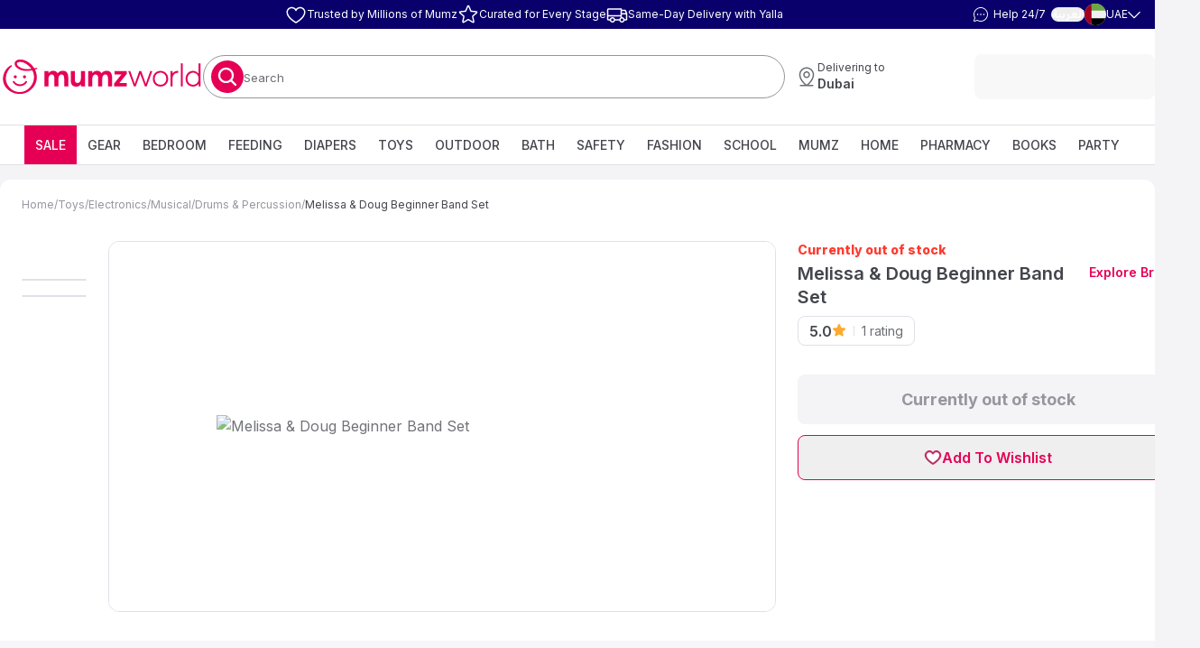

--- FILE ---
content_type: text/html; charset=utf-8
request_url: https://www.mumzworld.com/en/melissa-doug-beginner-band-set
body_size: 134709
content:
<!DOCTYPE html><html data-scroll-lock="" dir="ltr" lang="en" translate="no" class="scrollbar-hide scroll-smooth"><head><meta charSet="utf-8"/><meta name="viewport" content="width=device-width, initial-scale=1, maximum-scale=1, viewport-fit=cover, user-scalable=no"/><link rel="preload" as="image" href="/assets/images/newMumzLogoENIcon.svg"/><link rel="stylesheet" href="/_next/static/chunks/9b45940b3c2e9193.css?dpl=1.0.0" data-precedence="next"/><link rel="stylesheet" href="/_next/static/chunks/0ab7e41238571337.css?dpl=1.0.0" data-precedence="next"/><link rel="stylesheet" href="/_next/static/chunks/246d00c3c3b477aa.css?dpl=1.0.0" data-precedence="next"/><link rel="stylesheet" href="/_next/static/chunks/6b933fa0ad90b187.css?dpl=1.0.0" data-precedence="next"/><link rel="stylesheet" href="/_next/static/chunks/643a38e35b17c71e.css?dpl=1.0.0" data-precedence="next"/><link rel="stylesheet" href="/_next/static/chunks/887551994c509115.css?dpl=1.0.0" data-precedence="next"/><link rel="preload" as="script" fetchPriority="low" href="/_next/static/chunks/16c50455f1482ec9.js?dpl=1.0.0"/><script src="/_next/static/chunks/90e57b2b82c5003c.js?dpl=1.0.0" async=""></script><script src="/_next/static/chunks/5465ee9c0430d64f.js?dpl=1.0.0" async=""></script><script src="/_next/static/chunks/8b3790cf0b6464a4.js?dpl=1.0.0" async=""></script><script src="/_next/static/chunks/1c5090115db3ce26.js?dpl=1.0.0" async=""></script><script src="/_next/static/chunks/turbopack-b90fc4d8ae780b75.js?dpl=1.0.0" async=""></script><script src="/_next/static/chunks/c544f0ef2ebc42b8.js?dpl=1.0.0" async=""></script><script src="/_next/static/chunks/c7affd60030668d0.js?dpl=1.0.0" async=""></script><script src="/_next/static/chunks/5de96628044e2800.js?dpl=1.0.0" async=""></script><script src="/_next/static/chunks/394ca932f22e75ad.js?dpl=1.0.0" async=""></script><script src="/_next/static/chunks/831875e8882db7fd.js?dpl=1.0.0" async=""></script><script src="/_next/static/chunks/d066ad1f3d85e05d.js?dpl=1.0.0" async=""></script><script src="/_next/static/chunks/5ec919809ce27a7e.js?dpl=1.0.0" async=""></script><script src="/_next/static/chunks/f35762256e73b96b.js?dpl=1.0.0" async=""></script><script src="/_next/static/chunks/16a67ef53c196237.js?dpl=1.0.0" async=""></script><script src="/_next/static/chunks/196255448de778d9.js?dpl=1.0.0" async=""></script><script src="/_next/static/chunks/3d5cdc07d11daca4.js?dpl=1.0.0" async=""></script><script src="/_next/static/chunks/32e95be39c000b9c.js?dpl=1.0.0" async=""></script><script src="/_next/static/chunks/c4e68789e8734aee.js?dpl=1.0.0" async=""></script><script src="/_next/static/chunks/35ae8bb0b3a6776b.js?dpl=1.0.0" async=""></script><script src="/_next/static/chunks/c96369907df24f71.js?dpl=1.0.0" async=""></script><script src="/_next/static/chunks/dc846f1db3912cf3.js?dpl=1.0.0" async=""></script><script src="/_next/static/chunks/6a528045bad403e5.js?dpl=1.0.0" async=""></script><script src="/_next/static/chunks/62b717c253574ddf.js?dpl=1.0.0" async=""></script><script src="/_next/static/chunks/6771e0fe5a5be41c.js?dpl=1.0.0" async=""></script><script src="/_next/static/chunks/fbab23719670ace6.js?dpl=1.0.0" async=""></script><script src="/_next/static/chunks/300f68db68df99b4.js?dpl=1.0.0" async=""></script><script src="/_next/static/chunks/c80faf131f9d3cbc.js?dpl=1.0.0" async=""></script><script src="/_next/static/chunks/1e651ad7b64574e9.js?dpl=1.0.0" async=""></script><script src="/_next/static/chunks/0b0a17996f3d814c.js?dpl=1.0.0" async=""></script><script src="/_next/static/chunks/830692f974fbf6ce.js?dpl=1.0.0" async=""></script><script src="/_next/static/chunks/b6ecfc6a4ee9478a.js?dpl=1.0.0" async=""></script><script src="/_next/static/chunks/04f8ae519363e3eb.js?dpl=1.0.0" async=""></script><script src="/_next/static/chunks/3d8eb04d4317e9be.js?dpl=1.0.0" async=""></script><script src="/_next/static/chunks/3b258c41399e8292.js?dpl=1.0.0" async=""></script><script src="/_next/static/chunks/a55f8882df77adba.js?dpl=1.0.0" async=""></script><script src="/_next/static/chunks/cb2092f520574292.js?dpl=1.0.0" async=""></script><script src="/_next/static/chunks/411f306207f4db85.js?dpl=1.0.0" async=""></script><meta name="next-size-adjust" content=""/><script src="/_next/static/chunks/a6dad97d9634a72d.js?dpl=1.0.0" noModule=""></script><style data-styled="" data-styled-version="6.1.19">.czDOlH{position:relative;width:100%;aspect-ratio:353/70;}/*!sc*/
@media (min-width: 768px){.czDOlH{aspect-ratio:353/70;}}/*!sc*/
data-styled.g1[id="StyledAspectRatio__StyledAspectRatioBox-sc-e2b80635-0"]{content:"czDOlH,"}/*!sc*/
.dnCIFk{display:inline-block;}/*!sc*/
data-styled.g2[id="logo__StyledLink-sc-a3f6fac9-0"]{content:"dnCIFk,"}/*!sc*/
.citVhD{display:block;width:225px;height:auto;}/*!sc*/
@media (max-width: 768px){.citVhD{width:141px;}}/*!sc*/
data-styled.g3[id="logo__LogoImg-sc-a3f6fac9-1"]{content:"citVhD,"}/*!sc*/
</style><script>window[Symbol.for("InstantSearchInitialResults")] = {"magento2_aws_live_en_products":{"state":{"facets":[],"disjunctiveFacets":[],"hierarchicalFacets":[],"facetsRefinements":{},"facetsExcludes":{},"disjunctiveFacetsRefinements":{},"numericRefinements":{},"tagRefinements":[],"hierarchicalFacetsRefinements":{},"index":"magento2_aws_live_en_products","query":""},"results":[{"exhaustiveNbHits":false,"hits":[],"hitsPerPage":0,"nbHits":0,"nbPages":0,"page":0,"params":"","processingTimeMS":0,"query":""}],"requestParams":[{"query":""}]}}</script></head><body class="text-tertiary-black after:block after:h-[65px] after:w-[100vw] after:bg-white after:content-[&quot;&quot;] lg:after:hidden inter_e8e1cfa7-module__5U1njG__className"><div hidden=""><!--$?--><template id="B:0"></template><!--/$--></div><div class="block lg:hidden"><div><div class="z-[1000000] w-full"><button type="button" class="absolute end-1 top-1 z-10" title="Close app banner"><svg width="24" height="24" fill="none" class=""><use xlink:href="/icons/sprite.svg#PriceAdjustmentsCloseIcon"></use></svg></button><div class="StyledAspectRatio__StyledAspectRatioBox-sc-e2b80635-0 czDOlH"><img alt="App banner" loading="lazy" decoding="async" data-nimg="fill" style="position:absolute;height:100%;width:100%;left:0;top:0;right:0;bottom:0;color:transparent" sizes="100vw" srcSet="/_next/image?url=https%3A%2F%2Fd3mljha427bkch.cloudfront.net%2FDOWNLOADAPP_EN_UAE_0aeb4f8fac.gif&amp;w=640&amp;q=75 640w, /_next/image?url=https%3A%2F%2Fd3mljha427bkch.cloudfront.net%2FDOWNLOADAPP_EN_UAE_0aeb4f8fac.gif&amp;w=750&amp;q=75 750w, /_next/image?url=https%3A%2F%2Fd3mljha427bkch.cloudfront.net%2FDOWNLOADAPP_EN_UAE_0aeb4f8fac.gif&amp;w=828&amp;q=75 828w, /_next/image?url=https%3A%2F%2Fd3mljha427bkch.cloudfront.net%2FDOWNLOADAPP_EN_UAE_0aeb4f8fac.gif&amp;w=1080&amp;q=75 1080w, /_next/image?url=https%3A%2F%2Fd3mljha427bkch.cloudfront.net%2FDOWNLOADAPP_EN_UAE_0aeb4f8fac.gif&amp;w=1200&amp;q=75 1200w, /_next/image?url=https%3A%2F%2Fd3mljha427bkch.cloudfront.net%2FDOWNLOADAPP_EN_UAE_0aeb4f8fac.gif&amp;w=1920&amp;q=75 1920w, /_next/image?url=https%3A%2F%2Fd3mljha427bkch.cloudfront.net%2FDOWNLOADAPP_EN_UAE_0aeb4f8fac.gif&amp;w=2048&amp;q=75 2048w, /_next/image?url=https%3A%2F%2Fd3mljha427bkch.cloudfront.net%2FDOWNLOADAPP_EN_UAE_0aeb4f8fac.gif&amp;w=3840&amp;q=75 3840w" src="/_next/image?url=https%3A%2F%2Fd3mljha427bkch.cloudfront.net%2FDOWNLOADAPP_EN_UAE_0aeb4f8fac.gif&amp;w=3840&amp;q=75"/></div></div></div></div><div class="relative top-0 z-[200] w-full md:static"><div class="hidden lg:block"><div class="HeaderPanel-module__mX2yva__headerPanel"><div class="HeaderPanel-module__mX2yva__headerPanelContainer"><div class="w-[100px]"></div><ul class="HeaderPanel-module__mX2yva__middle"><li class="flex"><div class="flex items-center gap-8"><svg height="24" width="24" fill="none" class=""><use xlink:href="/icons/sprite.svg#trustedByMumzIcon"></use></svg><span>Trusted by Millions of Mumz</span></div></li><li class="flex"><div class="flex items-center gap-8"><svg height="24" width="24" fill="none" class=""><use xlink:href="/icons/sprite.svg#curatedEveryStageIcon"></use></svg><span>Curated for Every Stage</span></div></li><li class="flex"><div class="flex items-center gap-8"><svg height="24" width="24" fill="none" class=""><use xlink:href="/icons/sprite.svg#FreeFastDeliveryIcon"></use></svg><span>Same-Day Delivery with Yalla</span></div></li></ul><div class="HeaderPanel-module__mX2yva__switchers"><div role="button" style="cursor:pointer" title="Chat with us"><div class="flex items-center justify-between p-4 lg:p-6"><span class="px-4 lg:text-white "><svg height="20" width="20" fill="none" class="rtl:scale-x-[-1]"><use xlink:href="/icons/sprite.svg#ChatCircleDotsHeader"></use></svg></span><div class="text-tertiary-body font-weight-normal text-[12px] lg:text-white rtl:text-right">Help 24/7</div></div></div><button class="inline-flex items-center justify-center whitespace-nowrap rounded-sm text-sm transition-colors focus-visible:outline-none disabled:pointer-events-none disabled:opacity-30 underline-offset-4 text-tertiary-black lg:text-tertiary-white font-semiBold p-0 text-center hover:no-underline rubik_93c1149b-module__6OU2tG__className" id="language_button" title="العربية">العربية</button><button type="button" id="country_dropdown" aria-haspopup="menu" aria-expanded="false" data-state="closed" class="text-tertiary-black lg:text-tertiary-white bg-tertiary-white flex h-[48px] basis-1/3 items-center justify-between gap-4 rounded-sm border border-solid p-8 focus-visible:outline-none lg:h-24 lg:basis-auto lg:justify-start lg:border-none lg:bg-transparent lg:p-0"><svg height="24" width="24" fill="none" class=""><use xlink:href="/icons/sprite.svg#AEFlagIcon"></use></svg><span aria-label="AE">UAE</span><svg height="9" width="14" fill="none" class="fill-white"><use xlink:href="/icons/sprite.svg#ChevronDownIcon"></use></svg></button></div></div></div></div><div class="MainHeader-module__jaXcAq__root"><div class="MainHeader-module__jaXcAq__wrapper"><div class="MainHeader-module__jaXcAq__logoWrapper"><a id="MumzLogoENLink" title="Mumzworld" class="logo__StyledLink-sc-a3f6fac9-0 dnCIFk" rel="" href="/en"><img src="/assets/images/newMumzLogoENIcon.svg" alt="Mumzworld" class="logo__LogoImg-sc-a3f6fac9-1 citVhD"/></a><div class="flex items-center gap-24 lg:hidden [&amp;&gt;div&gt;button]:p-[0] [&amp;&gt;div]:flex"><div role="button" style="cursor:pointer" title="Chat with us"><div class="flex items-center justify-between p-4 lg:p-6"><span class="px-4 lg:text-white "><svg height="20" width="20" fill="none" class="rtl:scale-x-[-1]"><use xlink:href="/icons/sprite.svg#ChatCircleDotsHeader"></use></svg></span><div class="text-tertiary-body font-weight-normal text-[12px] lg:text-white rtl:text-right">Help 24/7</div></div></div><div><a class="flex flex-col items-center justify-center gap-2 text-sm md:px-12 md:py-[14px]" title="Wishlist" rel="" href="/en/sign-in?source=%2Fmelissa-doug-beginner-band-set"><svg height="28" width="28" fill="none" class=""><use xlink:href="/icons/sprite.svg#WishlistIcon"></use></svg></a></div></div></div><div class="relative flex-1"><form class="AlgoliaSearchInput-module__Yhswgq__root" noValidate="" role="search" action=""><button class="whitespace-nowrap text-sm transition-colors focus-visible:outline-none disabled:pointer-events-none disabled:opacity-30 text-primary underline-offset-4 hover:underline bg-secondary flex h-[30px] w-[30px] shrink-0 items-center justify-center rounded-full p-0 md:h-[36px] md:w-[36px]" id="search_btn"><svg height="24" width="24" fill="none" class=""><use xlink:href="/icons/sprite.svg#MagnifyingGlassIcon"></use></svg></button><div class="relative h-full w-[90%]"><input class="ring-offset-background lg:text-md hover:border-tertiary-brightGrey focus:border-tertiary-grey flex file:border-0 file:bg-transparent file:text-sm file:font-medium focus-visible:outline-none disabled:cursor-not-allowed disabled:opacity-50 caret-accentDark placeholder:text-tertiary-body h-full w-full rounded-xl border-0 bg-white px-8 py-0 text-lg font-normal placeholder:text-base focus:ring-0 focus-visible:ring-0 focus-visible:ring-offset-0" type="search" autoCapitalize="off" autoComplete="off" autoCorrect="off" id="search_textbox" maxLength="512" spellCheck="false" value=""/><div class="text-tertiary-body pointer-events-none absolute top-1/2 -translate-y-1/2 pt-2 text-base ltr:left-8 rtl:right-8"><span>Search<!-- --> </span><span class=""></span></div></div></form></div><div class="hidden lg:block"><button class="inline-flex items-center justify-center whitespace-nowrap transition-colors focus-visible:outline-none disabled:pointer-events-none disabled:opacity-30 px-12 py-[14px] text-white hover:bg-primary/90 text-lg font-bold rounded-sm ms-auto bg-transparent" id="delivery_address_button" title="Delivering to Dubai" type="button" aria-haspopup="dialog" aria-expanded="false" aria-controls="radix-_R_d8iimivb_" data-state="closed"><div class="LocationSelector-module__Ppytxq__root"><svg height="24" width="24" fill="none" class=""><use xlink:href="/icons/sprite.svg#MapPinLineIcon"></use></svg><div class="LocationSelector-module__Ppytxq__wrapper"><span class="LocationSelector-module__Ppytxq__label">Delivering to</span><span class="LocationSelector-module__Ppytxq__location">Dubai</span></div></div></button></div><div class="hidden lg:block"><!--$--><div class="animate-pulse h-[50px] w-[200px] rounded-sm bg-gray-100"></div><!--/$--></div></div></div><div class="hidden lg:block"><!--$?--><template id="B:1"></template><div class="bg-tertiary-white flex justify-center gap-16 border-b border-solid py-12"><div class="animate-pulse h-[19px] w-[70px] shrink-0 bg-gray-100"></div><div class="animate-pulse h-[19px] w-[70px] shrink-0 bg-gray-100"></div><div class="animate-pulse h-[19px] w-[70px] shrink-0 bg-gray-100"></div><div class="animate-pulse h-[19px] w-[70px] shrink-0 bg-gray-100"></div><div class="animate-pulse h-[19px] w-[70px] shrink-0 bg-gray-100"></div><div class="animate-pulse h-[19px] w-[70px] shrink-0 bg-gray-100"></div><div class="animate-pulse h-[19px] w-[70px] shrink-0 bg-gray-100"></div><div class="animate-pulse h-[19px] w-[70px] shrink-0 bg-gray-100"></div><div class="animate-pulse h-[19px] w-[70px] shrink-0 bg-gray-100"></div><div class="animate-pulse h-[19px] w-[70px] shrink-0 bg-gray-100"></div><div class="animate-pulse h-[19px] w-[70px] shrink-0 bg-gray-100"></div><div class="animate-pulse h-[19px] w-[70px] shrink-0 bg-gray-100"></div><div class="animate-pulse h-[19px] w-[70px] shrink-0 bg-gray-100"></div><div class="animate-pulse h-[19px] w-[70px] shrink-0 bg-gray-100"></div><div class="animate-pulse h-[19px] w-[70px] shrink-0 bg-gray-100"></div><div class="animate-pulse h-[19px] w-[70px] shrink-0 bg-gray-100"></div></div><!--/$--></div></div><div class="bg-tertiary-white after:block after:h-[65px] after:w-[100vw] after:bg-white after:content-[&quot;&quot;] lg:bg-transparent lg:after:hidden" id="productPage"><div class="lg:bg-tertiary-white flex flex-col pt-12 lg:container lg:my-16 lg:rounded-md lg:px-0 lg:py-20"><div class="lg:px-24"><div class="mb-16 flex gap-8 text-sm"><a class="text-tertiary-grey" title="Home" rel="" href="/en">Home</a><span class="text-tertiary-grey">/</span><a class="text-tertiary-grey" title="Toys" rel="" href="/en/toys-learning">Toys</a><span class="text-tertiary-grey">/</span><a class="text-tertiary-grey" title="Electronics" rel="" href="/en/toys-learning/musical-instruments">Electronics</a><span class="text-tertiary-grey">/</span><a class="text-tertiary-grey" title="Musical" rel="" href="/en/toys-learning/musical-instruments/musical-toys">Musical</a><span class="text-tertiary-grey">/</span><a class="text-tertiary-grey" title="Drums &amp; Percussion" rel="" href="/en/toys-learning/musical-instruments/musical-toys/drums-percussion">Drums &amp; Percussion</a><span class="text-tertiary-grey">/</span><span>Melissa &amp; Doug Beginner Band Set</span></div></div><div class="flex flex-col pb-20 lg:flex-row pt-[16px]"><div class="relative flex justify-center"><div aria-roledescription="carousel" class="relative Carousel-module__sMq68G__root ms-24 mt-[30px] w-[72px] max-w-xs h-[320px]" role="region"><div class="overflow-hidden"><div class="flex -mt-1 h-[320px] flex-col"><li class="list-none"><div aria-roledescription="slide" class="min-w-0 shrink-0 grow-0 basis-full pt-16 relative md:basis-1/3 [&amp;&gt;div]:h-full" role="group"><div class="relative bg-white"><picture><source height="72" sizes="72px" srcSet="https://s3-pwa-prod.mumzworld.com/media/cGF0aD0lMkZtZWRpYSUyRmNhdGFsb2clMkZwcm9kdWN0JTJGTSUyRlUlMkZNVU1aLU1ELTEzMTguanBnJmZpdD1jb3ZlciZ3aWR0aD00MA.webp 40w, https://s3-pwa-prod.mumzworld.com/media/cGF0aD0lMkZtZWRpYSUyRmNhdGFsb2clMkZwcm9kdWN0JTJGTSUyRlUlMkZNVU1aLU1ELTEzMTguanBnJmZpdD1jb3ZlciZ3aWR0aD04MA.webp 80w, https://s3-pwa-prod.mumzworld.com/media/cGF0aD0lMkZtZWRpYSUyRmNhdGFsb2clMkZwcm9kdWN0JTJGTSUyRlUlMkZNVU1aLU1ELTEzMTguanBnJmZpdD1jb3ZlciZ3aWR0aD0xNjA.webp 160w, https://s3-pwa-prod.mumzworld.com/media/cGF0aD0lMkZtZWRpYSUyRmNhdGFsb2clMkZwcm9kdWN0JTJGTSUyRlUlMkZNVU1aLU1ELTEzMTguanBnJmZpdD1jb3ZlciZ3aWR0aD0zMjA.webp 320w, https://s3-pwa-prod.mumzworld.com/media/cGF0aD0lMkZtZWRpYSUyRmNhdGFsb2clMkZwcm9kdWN0JTJGTSUyRlUlMkZNVU1aLU1ELTEzMTguanBnJmZpdD1jb3ZlciZ3aWR0aD02NDA.webp 640w, https://s3-pwa-prod.mumzworld.com/media/cGF0aD0lMkZtZWRpYSUyRmNhdGFsb2clMkZwcm9kdWN0JTJGTSUyRlUlMkZNVU1aLU1ELTEzMTguanBnJmZpdD1jb3ZlciZ3aWR0aD05NjA.webp 960w, https://s3-pwa-prod.mumzworld.com/media/cGF0aD0lMkZtZWRpYSUyRmNhdGFsb2clMkZwcm9kdWN0JTJGTSUyRlUlMkZNVU1aLU1ELTEzMTguanBnJmZpdD1jb3ZlciZ3aWR0aD0xMjgw.webp 1280w, https://s3-pwa-prod.mumzworld.com/media/cGF0aD0lMkZtZWRpYSUyRmNhdGFsb2clMkZwcm9kdWN0JTJGTSUyRlUlMkZNVU1aLU1ELTEzMTguanBnJmZpdD1jb3ZlciZ3aWR0aD0xNjAw.webp 1600w, https://s3-pwa-prod.mumzworld.com/media/cGF0aD0lMkZtZWRpYSUyRmNhdGFsb2clMkZwcm9kdWN0JTJGTSUyRlUlMkZNVU1aLU1ELTEzMTguanBnJmZpdD1jb3ZlciZ3aWR0aD0yNTYw.webp 2560w" type="image/webp" width="72"/><img style="max-height:72px" src="https://s3-pwa-prod.mumzworld.com/media/cGF0aD0lMkZtZWRpYSUyRmNhdGFsb2clMkZwcm9kdWN0JTJGTSUyRlUlMkZNVU1aLU1ELTEzMTguanBnJmZpdD11bmRlZmluZWQ.jpeg" height="72" sizes="72px" srcSet="https://s3-pwa-prod.mumzworld.com/media/cGF0aD0lMkZtZWRpYSUyRmNhdGFsb2clMkZwcm9kdWN0JTJGTSUyRlUlMkZNVU1aLU1ELTEzMTguanBnJmZpdD1jb3ZlciZ3aWR0aD00MA.jpeg 40w, https://s3-pwa-prod.mumzworld.com/media/cGF0aD0lMkZtZWRpYSUyRmNhdGFsb2clMkZwcm9kdWN0JTJGTSUyRlUlMkZNVU1aLU1ELTEzMTguanBnJmZpdD1jb3ZlciZ3aWR0aD04MA.jpeg 80w, https://s3-pwa-prod.mumzworld.com/media/cGF0aD0lMkZtZWRpYSUyRmNhdGFsb2clMkZwcm9kdWN0JTJGTSUyRlUlMkZNVU1aLU1ELTEzMTguanBnJmZpdD1jb3ZlciZ3aWR0aD0xNjA.jpeg 160w, https://s3-pwa-prod.mumzworld.com/media/cGF0aD0lMkZtZWRpYSUyRmNhdGFsb2clMkZwcm9kdWN0JTJGTSUyRlUlMkZNVU1aLU1ELTEzMTguanBnJmZpdD1jb3ZlciZ3aWR0aD0zMjA.jpeg 320w, https://s3-pwa-prod.mumzworld.com/media/cGF0aD0lMkZtZWRpYSUyRmNhdGFsb2clMkZwcm9kdWN0JTJGTSUyRlUlMkZNVU1aLU1ELTEzMTguanBnJmZpdD1jb3ZlciZ3aWR0aD02NDA.jpeg 640w, https://s3-pwa-prod.mumzworld.com/media/cGF0aD0lMkZtZWRpYSUyRmNhdGFsb2clMkZwcm9kdWN0JTJGTSUyRlUlMkZNVU1aLU1ELTEzMTguanBnJmZpdD1jb3ZlciZ3aWR0aD05NjA.jpeg 960w, https://s3-pwa-prod.mumzworld.com/media/cGF0aD0lMkZtZWRpYSUyRmNhdGFsb2clMkZwcm9kdWN0JTJGTSUyRlUlMkZNVU1aLU1ELTEzMTguanBnJmZpdD1jb3ZlciZ3aWR0aD0xMjgw.jpeg 1280w, https://s3-pwa-prod.mumzworld.com/media/cGF0aD0lMkZtZWRpYSUyRmNhdGFsb2clMkZwcm9kdWN0JTJGTSUyRlUlMkZNVU1aLU1ELTEzMTguanBnJmZpdD1jb3ZlciZ3aWR0aD0xNjAw.jpeg 1600w, https://s3-pwa-prod.mumzworld.com/media/cGF0aD0lMkZtZWRpYSUyRmNhdGFsb2clMkZwcm9kdWN0JTJGTSUyRlUlMkZNVU1aLU1ELTEzMTguanBnJmZpdD1jb3ZlciZ3aWR0aD0yNTYw.jpeg 2560w" type="image/jpeg" width="72" alt="" class="m-auto !border-tertiary-lightGrey border-1 overflow-hidden rounded-md object-contain" loading="eager"/></picture></div></div></li><li class="list-none"><div aria-roledescription="slide" class="min-w-0 shrink-0 grow-0 basis-full pt-16 relative md:basis-1/3 [&amp;&gt;div]:h-full" role="group"><div class="relative bg-white"><picture><source height="72" sizes="72px" srcSet="https://s3-pwa-prod.mumzworld.com/media/cGF0aD0lMkZtZWRpYSUyRmNhdGFsb2clMkZwcm9kdWN0JTJGbSUyRmUlMkZtZWxpc3NhX2RvdWdfYmVnaW5uZXJfYmFuZF9zZXQuanBnJmZpdD1jb3ZlciZ3aWR0aD00MA.webp 40w, https://s3-pwa-prod.mumzworld.com/media/cGF0aD0lMkZtZWRpYSUyRmNhdGFsb2clMkZwcm9kdWN0JTJGbSUyRmUlMkZtZWxpc3NhX2RvdWdfYmVnaW5uZXJfYmFuZF9zZXQuanBnJmZpdD1jb3ZlciZ3aWR0aD04MA.webp 80w, https://s3-pwa-prod.mumzworld.com/media/cGF0aD0lMkZtZWRpYSUyRmNhdGFsb2clMkZwcm9kdWN0JTJGbSUyRmUlMkZtZWxpc3NhX2RvdWdfYmVnaW5uZXJfYmFuZF9zZXQuanBnJmZpdD1jb3ZlciZ3aWR0aD0xNjA.webp 160w, https://s3-pwa-prod.mumzworld.com/media/cGF0aD0lMkZtZWRpYSUyRmNhdGFsb2clMkZwcm9kdWN0JTJGbSUyRmUlMkZtZWxpc3NhX2RvdWdfYmVnaW5uZXJfYmFuZF9zZXQuanBnJmZpdD1jb3ZlciZ3aWR0aD0zMjA.webp 320w, https://s3-pwa-prod.mumzworld.com/media/cGF0aD0lMkZtZWRpYSUyRmNhdGFsb2clMkZwcm9kdWN0JTJGbSUyRmUlMkZtZWxpc3NhX2RvdWdfYmVnaW5uZXJfYmFuZF9zZXQuanBnJmZpdD1jb3ZlciZ3aWR0aD02NDA.webp 640w, https://s3-pwa-prod.mumzworld.com/media/cGF0aD0lMkZtZWRpYSUyRmNhdGFsb2clMkZwcm9kdWN0JTJGbSUyRmUlMkZtZWxpc3NhX2RvdWdfYmVnaW5uZXJfYmFuZF9zZXQuanBnJmZpdD1jb3ZlciZ3aWR0aD05NjA.webp 960w, https://s3-pwa-prod.mumzworld.com/media/cGF0aD0lMkZtZWRpYSUyRmNhdGFsb2clMkZwcm9kdWN0JTJGbSUyRmUlMkZtZWxpc3NhX2RvdWdfYmVnaW5uZXJfYmFuZF9zZXQuanBnJmZpdD1jb3ZlciZ3aWR0aD0xMjgw.webp 1280w, https://s3-pwa-prod.mumzworld.com/media/cGF0aD0lMkZtZWRpYSUyRmNhdGFsb2clMkZwcm9kdWN0JTJGbSUyRmUlMkZtZWxpc3NhX2RvdWdfYmVnaW5uZXJfYmFuZF9zZXQuanBnJmZpdD1jb3ZlciZ3aWR0aD0xNjAw.webp 1600w, https://s3-pwa-prod.mumzworld.com/media/cGF0aD0lMkZtZWRpYSUyRmNhdGFsb2clMkZwcm9kdWN0JTJGbSUyRmUlMkZtZWxpc3NhX2RvdWdfYmVnaW5uZXJfYmFuZF9zZXQuanBnJmZpdD1jb3ZlciZ3aWR0aD0yNTYw.webp 2560w" type="image/webp" width="72"/><img style="max-height:72px" src="https://s3-pwa-prod.mumzworld.com/media/cGF0aD0lMkZtZWRpYSUyRmNhdGFsb2clMkZwcm9kdWN0JTJGbSUyRmUlMkZtZWxpc3NhX2RvdWdfYmVnaW5uZXJfYmFuZF9zZXQuanBnJmZpdD11bmRlZmluZWQ.jpeg" height="72" sizes="72px" srcSet="https://s3-pwa-prod.mumzworld.com/media/cGF0aD0lMkZtZWRpYSUyRmNhdGFsb2clMkZwcm9kdWN0JTJGbSUyRmUlMkZtZWxpc3NhX2RvdWdfYmVnaW5uZXJfYmFuZF9zZXQuanBnJmZpdD1jb3ZlciZ3aWR0aD00MA.jpeg 40w, https://s3-pwa-prod.mumzworld.com/media/cGF0aD0lMkZtZWRpYSUyRmNhdGFsb2clMkZwcm9kdWN0JTJGbSUyRmUlMkZtZWxpc3NhX2RvdWdfYmVnaW5uZXJfYmFuZF9zZXQuanBnJmZpdD1jb3ZlciZ3aWR0aD04MA.jpeg 80w, https://s3-pwa-prod.mumzworld.com/media/cGF0aD0lMkZtZWRpYSUyRmNhdGFsb2clMkZwcm9kdWN0JTJGbSUyRmUlMkZtZWxpc3NhX2RvdWdfYmVnaW5uZXJfYmFuZF9zZXQuanBnJmZpdD1jb3ZlciZ3aWR0aD0xNjA.jpeg 160w, https://s3-pwa-prod.mumzworld.com/media/cGF0aD0lMkZtZWRpYSUyRmNhdGFsb2clMkZwcm9kdWN0JTJGbSUyRmUlMkZtZWxpc3NhX2RvdWdfYmVnaW5uZXJfYmFuZF9zZXQuanBnJmZpdD1jb3ZlciZ3aWR0aD0zMjA.jpeg 320w, https://s3-pwa-prod.mumzworld.com/media/cGF0aD0lMkZtZWRpYSUyRmNhdGFsb2clMkZwcm9kdWN0JTJGbSUyRmUlMkZtZWxpc3NhX2RvdWdfYmVnaW5uZXJfYmFuZF9zZXQuanBnJmZpdD1jb3ZlciZ3aWR0aD02NDA.jpeg 640w, https://s3-pwa-prod.mumzworld.com/media/cGF0aD0lMkZtZWRpYSUyRmNhdGFsb2clMkZwcm9kdWN0JTJGbSUyRmUlMkZtZWxpc3NhX2RvdWdfYmVnaW5uZXJfYmFuZF9zZXQuanBnJmZpdD1jb3ZlciZ3aWR0aD05NjA.jpeg 960w, https://s3-pwa-prod.mumzworld.com/media/cGF0aD0lMkZtZWRpYSUyRmNhdGFsb2clMkZwcm9kdWN0JTJGbSUyRmUlMkZtZWxpc3NhX2RvdWdfYmVnaW5uZXJfYmFuZF9zZXQuanBnJmZpdD1jb3ZlciZ3aWR0aD0xMjgw.jpeg 1280w, https://s3-pwa-prod.mumzworld.com/media/cGF0aD0lMkZtZWRpYSUyRmNhdGFsb2clMkZwcm9kdWN0JTJGbSUyRmUlMkZtZWxpc3NhX2RvdWdfYmVnaW5uZXJfYmFuZF9zZXQuanBnJmZpdD1jb3ZlciZ3aWR0aD0xNjAw.jpeg 1600w, https://s3-pwa-prod.mumzworld.com/media/cGF0aD0lMkZtZWRpYSUyRmNhdGFsb2clMkZwcm9kdWN0JTJGbSUyRmUlMkZtZWxpc3NhX2RvdWdfYmVnaW5uZXJfYmFuZF9zZXQuanBnJmZpdD1jb3ZlciZ3aWR0aD0yNTYw.jpeg 2560w" type="image/jpeg" width="72" alt="" class="m-auto !border-tertiary-lightGrey border-1 overflow-hidden rounded-md object-contain" loading="lazy"/></picture></div></div></li></div></div></div><div class="flex justify-center gap-24 ps-0 md:ps-24 md:h-[423px]"><div aria-roledescription="carousel" class="Carousel-module__sMq68G__root relative flex gap-24" role="region"><div class="absolute z-[9] start-[12px] top-[12px]"></div><div class="relative mb-12 flex items-center justify-center overflow-hidden rounded-md md:border md:border-solid md:w-[740px]"><div class="mx-auto overflow-hidden"><div class="flex h-full"><div aria-roledescription="slide" class="min-w-0 shrink-0 grow-0 basis-full h-[344px] pe-0 md:h-[600px]" role="group"><div class="flex h-full items-center justify-center"><div class="flex h-full items-center w-full justify-center relative bg-white"><picture><source height="500" sizes="500px" srcSet="https://s3-pwa-prod.mumzworld.com/media/cGF0aD0lMkZtZWRpYSUyRmNhdGFsb2clMkZwcm9kdWN0JTJGTSUyRlUlMkZNVU1aLU1ELTEzMTguanBnJmZpdD1jb3ZlciZ3aWR0aD00MA/Melissa%20%26%20Doug%20Beginner%20Band%20Set.webp 40w, https://s3-pwa-prod.mumzworld.com/media/cGF0aD0lMkZtZWRpYSUyRmNhdGFsb2clMkZwcm9kdWN0JTJGTSUyRlUlMkZNVU1aLU1ELTEzMTguanBnJmZpdD1jb3ZlciZ3aWR0aD04MA/Melissa%20%26%20Doug%20Beginner%20Band%20Set.webp 80w, https://s3-pwa-prod.mumzworld.com/media/cGF0aD0lMkZtZWRpYSUyRmNhdGFsb2clMkZwcm9kdWN0JTJGTSUyRlUlMkZNVU1aLU1ELTEzMTguanBnJmZpdD1jb3ZlciZ3aWR0aD0xNjA/Melissa%20%26%20Doug%20Beginner%20Band%20Set.webp 160w, https://s3-pwa-prod.mumzworld.com/media/cGF0aD0lMkZtZWRpYSUyRmNhdGFsb2clMkZwcm9kdWN0JTJGTSUyRlUlMkZNVU1aLU1ELTEzMTguanBnJmZpdD1jb3ZlciZ3aWR0aD0zMjA/Melissa%20%26%20Doug%20Beginner%20Band%20Set.webp 320w, https://s3-pwa-prod.mumzworld.com/media/cGF0aD0lMkZtZWRpYSUyRmNhdGFsb2clMkZwcm9kdWN0JTJGTSUyRlUlMkZNVU1aLU1ELTEzMTguanBnJmZpdD1jb3ZlciZ3aWR0aD02NDA/Melissa%20%26%20Doug%20Beginner%20Band%20Set.webp 640w, https://s3-pwa-prod.mumzworld.com/media/cGF0aD0lMkZtZWRpYSUyRmNhdGFsb2clMkZwcm9kdWN0JTJGTSUyRlUlMkZNVU1aLU1ELTEzMTguanBnJmZpdD1jb3ZlciZ3aWR0aD05NjA/Melissa%20%26%20Doug%20Beginner%20Band%20Set.webp 960w, https://s3-pwa-prod.mumzworld.com/media/cGF0aD0lMkZtZWRpYSUyRmNhdGFsb2clMkZwcm9kdWN0JTJGTSUyRlUlMkZNVU1aLU1ELTEzMTguanBnJmZpdD1jb3ZlciZ3aWR0aD0xMjgw/Melissa%20%26%20Doug%20Beginner%20Band%20Set.webp 1280w, https://s3-pwa-prod.mumzworld.com/media/cGF0aD0lMkZtZWRpYSUyRmNhdGFsb2clMkZwcm9kdWN0JTJGTSUyRlUlMkZNVU1aLU1ELTEzMTguanBnJmZpdD1jb3ZlciZ3aWR0aD0xNjAw/Melissa%20%26%20Doug%20Beginner%20Band%20Set.webp 1600w, https://s3-pwa-prod.mumzworld.com/media/cGF0aD0lMkZtZWRpYSUyRmNhdGFsb2clMkZwcm9kdWN0JTJGTSUyRlUlMkZNVU1aLU1ELTEzMTguanBnJmZpdD1jb3ZlciZ3aWR0aD0yNTYw/Melissa%20%26%20Doug%20Beginner%20Band%20Set.webp 2560w" type="image/webp" width="500"/><img style="max-height:500px" src="https://s3-pwa-prod.mumzworld.com/media/cGF0aD0lMkZtZWRpYSUyRmNhdGFsb2clMkZwcm9kdWN0JTJGTSUyRlUlMkZNVU1aLU1ELTEzMTguanBnJmZpdD11bmRlZmluZWQ/Melissa%20%26%20Doug%20Beginner%20Band%20Set.jpeg" height="500" sizes="500px" srcSet="https://s3-pwa-prod.mumzworld.com/media/cGF0aD0lMkZtZWRpYSUyRmNhdGFsb2clMkZwcm9kdWN0JTJGTSUyRlUlMkZNVU1aLU1ELTEzMTguanBnJmZpdD1jb3ZlciZ3aWR0aD00MA/Melissa%20%26%20Doug%20Beginner%20Band%20Set.jpeg 40w, https://s3-pwa-prod.mumzworld.com/media/cGF0aD0lMkZtZWRpYSUyRmNhdGFsb2clMkZwcm9kdWN0JTJGTSUyRlUlMkZNVU1aLU1ELTEzMTguanBnJmZpdD1jb3ZlciZ3aWR0aD04MA/Melissa%20%26%20Doug%20Beginner%20Band%20Set.jpeg 80w, https://s3-pwa-prod.mumzworld.com/media/cGF0aD0lMkZtZWRpYSUyRmNhdGFsb2clMkZwcm9kdWN0JTJGTSUyRlUlMkZNVU1aLU1ELTEzMTguanBnJmZpdD1jb3ZlciZ3aWR0aD0xNjA/Melissa%20%26%20Doug%20Beginner%20Band%20Set.jpeg 160w, https://s3-pwa-prod.mumzworld.com/media/cGF0aD0lMkZtZWRpYSUyRmNhdGFsb2clMkZwcm9kdWN0JTJGTSUyRlUlMkZNVU1aLU1ELTEzMTguanBnJmZpdD1jb3ZlciZ3aWR0aD0zMjA/Melissa%20%26%20Doug%20Beginner%20Band%20Set.jpeg 320w, https://s3-pwa-prod.mumzworld.com/media/cGF0aD0lMkZtZWRpYSUyRmNhdGFsb2clMkZwcm9kdWN0JTJGTSUyRlUlMkZNVU1aLU1ELTEzMTguanBnJmZpdD1jb3ZlciZ3aWR0aD02NDA/Melissa%20%26%20Doug%20Beginner%20Band%20Set.jpeg 640w, https://s3-pwa-prod.mumzworld.com/media/cGF0aD0lMkZtZWRpYSUyRmNhdGFsb2clMkZwcm9kdWN0JTJGTSUyRlUlMkZNVU1aLU1ELTEzMTguanBnJmZpdD1jb3ZlciZ3aWR0aD05NjA/Melissa%20%26%20Doug%20Beginner%20Band%20Set.jpeg 960w, https://s3-pwa-prod.mumzworld.com/media/cGF0aD0lMkZtZWRpYSUyRmNhdGFsb2clMkZwcm9kdWN0JTJGTSUyRlUlMkZNVU1aLU1ELTEzMTguanBnJmZpdD1jb3ZlciZ3aWR0aD0xMjgw/Melissa%20%26%20Doug%20Beginner%20Band%20Set.jpeg 1280w, https://s3-pwa-prod.mumzworld.com/media/cGF0aD0lMkZtZWRpYSUyRmNhdGFsb2clMkZwcm9kdWN0JTJGTSUyRlUlMkZNVU1aLU1ELTEzMTguanBnJmZpdD1jb3ZlciZ3aWR0aD0xNjAw/Melissa%20%26%20Doug%20Beginner%20Band%20Set.jpeg 1600w, https://s3-pwa-prod.mumzworld.com/media/cGF0aD0lMkZtZWRpYSUyRmNhdGFsb2clMkZwcm9kdWN0JTJGTSUyRlUlMkZNVU1aLU1ELTEzMTguanBnJmZpdD1jb3ZlciZ3aWR0aD0yNTYw/Melissa%20%26%20Doug%20Beginner%20Band%20Set.jpeg 2560w" type="image/jpeg" width="500" alt="Melissa &amp; Doug Beginner Band Set" class="m-auto max-h-[332px] md:max-h-[600px] opacity-75 object-contain" loading="eager"/></picture></div></div></div><div aria-roledescription="slide" class="min-w-0 shrink-0 grow-0 basis-full h-[344px] pe-0 md:h-[600px]" role="group"><div class="flex h-full items-center justify-center"><div class="flex h-full items-center w-full justify-center relative bg-white"><picture><source height="500" sizes="500px" srcSet="https://s3-pwa-prod.mumzworld.com/media/cGF0aD0lMkZtZWRpYSUyRmNhdGFsb2clMkZwcm9kdWN0JTJGbSUyRmUlMkZtZWxpc3NhX2RvdWdfYmVnaW5uZXJfYmFuZF9zZXQuanBnJmZpdD1jb3ZlciZ3aWR0aD00MA/Melissa%20%26%20Doug%20Beginner%20Band%20Set.webp 40w, https://s3-pwa-prod.mumzworld.com/media/cGF0aD0lMkZtZWRpYSUyRmNhdGFsb2clMkZwcm9kdWN0JTJGbSUyRmUlMkZtZWxpc3NhX2RvdWdfYmVnaW5uZXJfYmFuZF9zZXQuanBnJmZpdD1jb3ZlciZ3aWR0aD04MA/Melissa%20%26%20Doug%20Beginner%20Band%20Set.webp 80w, https://s3-pwa-prod.mumzworld.com/media/cGF0aD0lMkZtZWRpYSUyRmNhdGFsb2clMkZwcm9kdWN0JTJGbSUyRmUlMkZtZWxpc3NhX2RvdWdfYmVnaW5uZXJfYmFuZF9zZXQuanBnJmZpdD1jb3ZlciZ3aWR0aD0xNjA/Melissa%20%26%20Doug%20Beginner%20Band%20Set.webp 160w, https://s3-pwa-prod.mumzworld.com/media/cGF0aD0lMkZtZWRpYSUyRmNhdGFsb2clMkZwcm9kdWN0JTJGbSUyRmUlMkZtZWxpc3NhX2RvdWdfYmVnaW5uZXJfYmFuZF9zZXQuanBnJmZpdD1jb3ZlciZ3aWR0aD0zMjA/Melissa%20%26%20Doug%20Beginner%20Band%20Set.webp 320w, https://s3-pwa-prod.mumzworld.com/media/cGF0aD0lMkZtZWRpYSUyRmNhdGFsb2clMkZwcm9kdWN0JTJGbSUyRmUlMkZtZWxpc3NhX2RvdWdfYmVnaW5uZXJfYmFuZF9zZXQuanBnJmZpdD1jb3ZlciZ3aWR0aD02NDA/Melissa%20%26%20Doug%20Beginner%20Band%20Set.webp 640w, https://s3-pwa-prod.mumzworld.com/media/cGF0aD0lMkZtZWRpYSUyRmNhdGFsb2clMkZwcm9kdWN0JTJGbSUyRmUlMkZtZWxpc3NhX2RvdWdfYmVnaW5uZXJfYmFuZF9zZXQuanBnJmZpdD1jb3ZlciZ3aWR0aD05NjA/Melissa%20%26%20Doug%20Beginner%20Band%20Set.webp 960w, https://s3-pwa-prod.mumzworld.com/media/cGF0aD0lMkZtZWRpYSUyRmNhdGFsb2clMkZwcm9kdWN0JTJGbSUyRmUlMkZtZWxpc3NhX2RvdWdfYmVnaW5uZXJfYmFuZF9zZXQuanBnJmZpdD1jb3ZlciZ3aWR0aD0xMjgw/Melissa%20%26%20Doug%20Beginner%20Band%20Set.webp 1280w, https://s3-pwa-prod.mumzworld.com/media/cGF0aD0lMkZtZWRpYSUyRmNhdGFsb2clMkZwcm9kdWN0JTJGbSUyRmUlMkZtZWxpc3NhX2RvdWdfYmVnaW5uZXJfYmFuZF9zZXQuanBnJmZpdD1jb3ZlciZ3aWR0aD0xNjAw/Melissa%20%26%20Doug%20Beginner%20Band%20Set.webp 1600w, https://s3-pwa-prod.mumzworld.com/media/cGF0aD0lMkZtZWRpYSUyRmNhdGFsb2clMkZwcm9kdWN0JTJGbSUyRmUlMkZtZWxpc3NhX2RvdWdfYmVnaW5uZXJfYmFuZF9zZXQuanBnJmZpdD1jb3ZlciZ3aWR0aD0yNTYw/Melissa%20%26%20Doug%20Beginner%20Band%20Set.webp 2560w" type="image/webp" width="500"/><img style="max-height:500px" src="https://s3-pwa-prod.mumzworld.com/media/cGF0aD0lMkZtZWRpYSUyRmNhdGFsb2clMkZwcm9kdWN0JTJGbSUyRmUlMkZtZWxpc3NhX2RvdWdfYmVnaW5uZXJfYmFuZF9zZXQuanBnJmZpdD11bmRlZmluZWQ/Melissa%20%26%20Doug%20Beginner%20Band%20Set.jpeg" height="500" sizes="500px" srcSet="https://s3-pwa-prod.mumzworld.com/media/cGF0aD0lMkZtZWRpYSUyRmNhdGFsb2clMkZwcm9kdWN0JTJGbSUyRmUlMkZtZWxpc3NhX2RvdWdfYmVnaW5uZXJfYmFuZF9zZXQuanBnJmZpdD1jb3ZlciZ3aWR0aD00MA/Melissa%20%26%20Doug%20Beginner%20Band%20Set.jpeg 40w, https://s3-pwa-prod.mumzworld.com/media/cGF0aD0lMkZtZWRpYSUyRmNhdGFsb2clMkZwcm9kdWN0JTJGbSUyRmUlMkZtZWxpc3NhX2RvdWdfYmVnaW5uZXJfYmFuZF9zZXQuanBnJmZpdD1jb3ZlciZ3aWR0aD04MA/Melissa%20%26%20Doug%20Beginner%20Band%20Set.jpeg 80w, https://s3-pwa-prod.mumzworld.com/media/cGF0aD0lMkZtZWRpYSUyRmNhdGFsb2clMkZwcm9kdWN0JTJGbSUyRmUlMkZtZWxpc3NhX2RvdWdfYmVnaW5uZXJfYmFuZF9zZXQuanBnJmZpdD1jb3ZlciZ3aWR0aD0xNjA/Melissa%20%26%20Doug%20Beginner%20Band%20Set.jpeg 160w, https://s3-pwa-prod.mumzworld.com/media/cGF0aD0lMkZtZWRpYSUyRmNhdGFsb2clMkZwcm9kdWN0JTJGbSUyRmUlMkZtZWxpc3NhX2RvdWdfYmVnaW5uZXJfYmFuZF9zZXQuanBnJmZpdD1jb3ZlciZ3aWR0aD0zMjA/Melissa%20%26%20Doug%20Beginner%20Band%20Set.jpeg 320w, https://s3-pwa-prod.mumzworld.com/media/cGF0aD0lMkZtZWRpYSUyRmNhdGFsb2clMkZwcm9kdWN0JTJGbSUyRmUlMkZtZWxpc3NhX2RvdWdfYmVnaW5uZXJfYmFuZF9zZXQuanBnJmZpdD1jb3ZlciZ3aWR0aD02NDA/Melissa%20%26%20Doug%20Beginner%20Band%20Set.jpeg 640w, https://s3-pwa-prod.mumzworld.com/media/cGF0aD0lMkZtZWRpYSUyRmNhdGFsb2clMkZwcm9kdWN0JTJGbSUyRmUlMkZtZWxpc3NhX2RvdWdfYmVnaW5uZXJfYmFuZF9zZXQuanBnJmZpdD1jb3ZlciZ3aWR0aD05NjA/Melissa%20%26%20Doug%20Beginner%20Band%20Set.jpeg 960w, https://s3-pwa-prod.mumzworld.com/media/cGF0aD0lMkZtZWRpYSUyRmNhdGFsb2clMkZwcm9kdWN0JTJGbSUyRmUlMkZtZWxpc3NhX2RvdWdfYmVnaW5uZXJfYmFuZF9zZXQuanBnJmZpdD1jb3ZlciZ3aWR0aD0xMjgw/Melissa%20%26%20Doug%20Beginner%20Band%20Set.jpeg 1280w, https://s3-pwa-prod.mumzworld.com/media/cGF0aD0lMkZtZWRpYSUyRmNhdGFsb2clMkZwcm9kdWN0JTJGbSUyRmUlMkZtZWxpc3NhX2RvdWdfYmVnaW5uZXJfYmFuZF9zZXQuanBnJmZpdD1jb3ZlciZ3aWR0aD0xNjAw/Melissa%20%26%20Doug%20Beginner%20Band%20Set.jpeg 1600w, https://s3-pwa-prod.mumzworld.com/media/cGF0aD0lMkZtZWRpYSUyRmNhdGFsb2clMkZwcm9kdWN0JTJGbSUyRmUlMkZtZWxpc3NhX2RvdWdfYmVnaW5uZXJfYmFuZF9zZXQuanBnJmZpdD1jb3ZlciZ3aWR0aD0yNTYw/Melissa%20%26%20Doug%20Beginner%20Band%20Set.jpeg 2560w" type="image/jpeg" width="500" alt="Melissa &amp; Doug Beginner Band Set" class="m-auto max-h-[332px] md:max-h-[600px] opacity-75 object-contain" loading="lazy"/></picture></div></div></div></div></div><button class="items-center justify-center whitespace-nowrap text-sm transition-colors focus-visible:outline-none disabled:pointer-events-none disabled:opacity-30 p-10 border-1 border-tertiary-lightGrey bg-accent hover:bg-background hover:text-accent-foreground Carousel-module__sMq68G__nextBtn absolute hidden h-[40px] w-[40px] rounded-full top-1/2 -translate-y-1/2 left-auto right-[25px]" disabled="" title="next"><svg xmlns="http://www.w3.org/2000/svg" width="24" height="24" viewBox="0 0 24 24" fill="none" stroke="currentColor" stroke-width="2" stroke-linecap="round" stroke-linejoin="round" class="lucide lucide-chevron-right h-[20px] w-[20px]" aria-hidden="true"><path d="m9 18 6-6-6-6"></path></svg><span class="sr-only">next</span></button><button class="items-center justify-center whitespace-nowrap text-sm transition-colors focus-visible:outline-none disabled:pointer-events-none disabled:opacity-30 p-10 border-1 border-tertiary-lightGrey bg-accent hover:bg-background hover:text-accent-foreground Carousel-module__sMq68G__prevBtn prevBtn absolute hidden h-[40px] w-[40px] rounded-full top-1/2 -translate-y-1/2 left-[25px] right-auto" disabled="" title="previous"><svg xmlns="http://www.w3.org/2000/svg" width="24" height="24" viewBox="0 0 24 24" fill="none" stroke="currentColor" stroke-width="2" stroke-linecap="round" stroke-linejoin="round" class="lucide lucide-chevron-left h-[20px] w-[20px]" aria-hidden="true"><path d="m15 18-6-6 6-6"></path></svg><span class="sr-only">previous</span></button></div></div></div></div><div class="mt-[28px] flex flex-1 flex-col lg:mt-[0]"><span class="text-md font-extraBold text-semantic-negative mb-[-4px] inline-block px-12 lg:mb-4 lg:px-24" id="oos_label">Currently out of stock</span><div class="ProductDetails-module__tO-rna__root"><div class="flex justify-between gap-12 pt-8 lg:pt-0"><h1 class="ProductDetails-module__tO-rna__productName w-[251px] lg:w-[369px]">Melissa &amp; Doug Beginner Band Set</h1><a class="text-primary lg:text-md shrink-0 pt-2 text-base font-semiBold" title="Explore Brand" rel="" href="/en/melissa-doug">Explore Brand</a></div><div class="mb-12 mt-8 flex items-center gap-4 border-[0.75px] border-solid border-tertiary-lightGrey w-fit py-6 px-12 rounded-sm"><div class="flex items-center gap-[4px]"><span class="text-tertiary-black font-semiBold mt-[1px] text-md lg:text-[16px] leading-[14px] lg:mt-[2px]">5.0</span><div class="relative flex"><svg height="16" width="16" fill="none" class=""><use xlink:href="/icons/sprite.svg#StarFilledV2"></use></svg></div></div><button class="items-center justify-center whitespace-nowrap transition-colors focus-visible:outline-none disabled:pointer-events-none disabled:opacity-30 hover:bg-primary/90 rounded-sm text-tertiary-black after:bg-tertiary-grey inline-block cursor-pointer bg-transparent p-0 text-xs font-normal underline lg:no-underline" title="rating" type="button"><div class="flex items-center"><span class="bg-tertiary-lightGrey mx-[8px] inline-block h-[11px] w-[1px]"></span><div class="text-tertiary-body text-sm lg:text-md">1<!-- --> <!-- -->rating</div></div></button></div></div><!--$--><form></form><!--/$--><div class="px-24 pb-4 pt-20"><div class="bg-tertiary-brightGrey mb-12 flex w-full justify-center rounded-sm py-[14px]"><span class="text-tertiary-grey shrink-0 text-[18px] font-bold">Currently out of stock</span></div><button class="whitespace-nowrap transition-colors focus-visible:outline-none disabled:pointer-events-none disabled:opacity-30 py-[14px] justify-center border-1 border-primary text-primary px-16 rounded-sm font-semiBold flex h-[50px] w-full shrink-0 items-center gap-8 text-lg" title="Add To Wishlist" type="button"><svg height="20" stroke="#E50056" width="20" fill="none" class=""><use xlink:href="/icons/sprite.svg#HeartIcon"></use></svg><span>Add To Wishlist</span></button></div><div class="mx-12 overflow-hidden rounded-sm lg:mb-16"></div></div></div><!--$?--><template id="B:2"></template><!--/$--></div><script type="application/ld+json">{"@context":"https://schema.org","@type":"BreadcrumbList","itemListElement":[{"@type":"ListItem","position":1,"item":{"@id":"https://www.mumzworld.com/en/toys-learning","name":"Toys"}},{"@type":"ListItem","position":2,"item":{"@id":"https://www.mumzworld.com/en/toys-learning/musical-instruments","name":"Electronics"}},{"@type":"ListItem","position":3,"item":{"@id":"https://www.mumzworld.com/en/toys-learning/musical-instruments/musical-toys","name":"Musical"}},{"@type":"ListItem","position":4,"item":{"@id":"https://www.mumzworld.com/en/toys-learning/musical-instruments/musical-toys/drums-percussion","name":"Drums & Percussion"}}]}</script><script type="application/ld+json">{"@context":"https://schema.org","@type":"Product","name":"Melissa & Doug Beginner Band Set | Buy at Best Price from Mumzworld","image":"https://www.mumzworld.com/media/catalog/product/cache/8bf0fdee44d330ce9e3c910273b66bb2/M/U/MUMZ-MD-1318.jpg","description":"Buy Melissa & Doug Beginner Band Set online from Mumzworld - Largest online shop for mother and baby. Best Price Guarantee, Fast and Easy delivery across UAE (Dubai, Abu Dhabi, Sharjah), Qatar (Doha), Kuwait, Bahrain, Oman, Jordan (Amman), Lebanon, and mo","offers":{"@type":"Offer","availability":"https://schema.org/OutOfStock","price":"241.00","priceCurrency":"AED"},"aggregateRating":{"@type":"AggregateRating","ratingValue":"5.0","reviewCount":1}}</script></div><!--$?--><template id="B:3"></template><!--/$--><div class="block lg:hidden"></div><div role="region" aria-label="Notifications (F8)" tabindex="-1" style="pointer-events:none"><ol tabindex="-1" class="bg-tertiary-white shadow-elevated fixed bottom-0 z-[99999] flex max-h-screen w-full flex-col-reverse sm:right-[40px] sm:flex-col md:max-w-[412px] lg:bg-transparent lg:shadow-none sm:rtl:left-[40px] sm:rtl:right-[unset]"></ol></div><div class="block lg:hidden"><footer class="border-tertiary-brightGrey relative z-[12] border-t-8"><div class="flex flex-col items-center bg-white px-24 py-16"><div class="space-y-16 pb-[24px] pt-8"><div class="text-md text-center font-semibold">Experience seamless shopping</div><div class="flex gap-16" dir="ltr"><a href="https://apps.apple.com/app/id1094194042?mt=8&amp;pt=118134214&amp;ct=InHouse" target="_blank" title="App Store"><img alt="App Store" title="App Store" loading="lazy" width="136" height="40" decoding="async" data-nimg="1" style="color:transparent" src="/assets/images/app-store.svg"/></a><a href="https://play.google.com/store/apps/details?id=com.mumzworld.android&amp;hl=en" target="_blank" title="Google Play Store"><img alt="Google Play Store" title="Google Play Store" loading="lazy" width="136" height="40" decoding="async" data-nimg="1" style="color:transparent" src="/assets/images/google-play.svg"/></a></div></div><div data-orientation="horizontal" role="none" class="bg-border shrink-0 h-[1px] w-full"></div><div class="space-y-16 py-[24px]"><div class="text-md text-center font-semibold">Get to know us</div><div class="flex gap-24" dir="ltr"><a href="https://www.facebook.com/mumzworld" target="_blank" title="Facebook"><svg height="24" width="24" fill="none" class=""><use xlink:href="/icons/sprite.svg#FacebookIcon"></use></svg></a><a href="https://www.instagram.com/mumzworldcom" target="_blank" title="Instagram"><svg height="24" width="24" fill="none" class=""><use xlink:href="/icons/sprite.svg#InstagramIcon"></use></svg></a><a href="https://www.tiktok.com/@mumzworld" target="_blank" title="Tiktok"><svg height="24" width="24" fill="none" class=""><use xlink:href="/icons/sprite.svg#TikTokIcon"></use></svg></a><a href="https://www.youtube.com/user/mumzworld" target="_blank" title="Youtube"><svg height="24" width="24" fill="none" class=""><use xlink:href="/icons/sprite.svg#YoutubeIcon"></use></svg></a><a href="https://uk.linkedin.com/company/mumzworld-com" target="_blank" title="LinkedIn"><svg height="24" width="24" fill="none" class=""><use xlink:href="/icons/sprite.svg#LinkedinIcon"></use></svg></a></div></div></div><div class="border-tertiary-brightGrey bp-[85px] flex flex-col items-center gap-16 border-t-8 bg-white py-16 pt-16"><div class="space-y-16 py-8"><div class="text-md text-center font-semibold">Flexible payment methods</div><div class="flex flex-wrap justify-center gap-6" dir="ltr"><svg height="32" width="46" fill="none" class=""><use xlink:href="/icons/sprite.svg#VisaCardIcon"></use></svg><svg height="32" width="46" fill="none" class=""><use xlink:href="/icons/sprite.svg#MCIcon"></use></svg><svg height="32" width="46" fill="none" class=""><use xlink:href="/icons/sprite.svg#ApplePayIcon"></use></svg><img alt="tamara" title="tamara" loading="lazy" width="46" height="32" decoding="async" data-nimg="1" style="color:transparent" src="/assets/payment-methods/tamara-icon.svg"/><img alt="tabby" title="tabby" loading="lazy" width="46" height="32" decoding="async" data-nimg="1" style="color:transparent" src="/assets/payment-methods/tabby-icon.svg"/><svg height="32" width="46" fill="none" class=""><use xlink:href="/icons/sprite.svg#CashOnDeliveryIcon"></use></svg><svg height="32" width="46" fill="none" class=""><use xlink:href="/icons/sprite.svg#PayPalIcon"></use></svg></div></div><div data-orientation="horizontal" role="none" class="bg-border shrink-0 h-[1px] w-full"></div><div class="text-tertiary-grey text-md">©<!-- --> <!-- -->2026<!-- --> <!-- --> Mumzworld. All Rights Reserved.</div></div></footer></div><div class="hidden lg:block"><footer class="footer"><div class="border-y-tertiary-lightGrey  bg-tertiary-lightExtra mb-32 border-y-[0.5px]"><div class="container flex h-[64px] items-center justify-between"><div class="text-tertiary-black flex flex-1 justify-start"><div class=" flex items-center gap-8"><svg height="24" width="24" fill="none" class=""><use xlink:href="/icons/sprite.svg#trustedByMumzFooterIcon"></use></svg><span>Trusted by Millions of Mumz</span></div></div><div class="text-tertiary-black flex flex-1 justify-center border-l-tertiary-grey border-l rtl:border-l-0 rtl:border-r"><div class=" flex items-center gap-8"><svg height="24" width="24" fill="none" class=""><use xlink:href="/icons/sprite.svg#curatedEveryStageFooterIcon"></use></svg><span>Curated for Every Stage</span></div></div><div class="text-tertiary-black flex flex-1 justify-end border-l-tertiary-grey border-l rtl:border-l-0 rtl:border-r"><div class=" flex items-center gap-8"><svg height="24" width="24" fill="none" class=""><use xlink:href="/icons/sprite.svg#FreeFastDeliveryFooterIcon"></use></svg><span>Same-Day Delivery with Yalla</span></div></div></div></div><div class="container"><div><style>#html-body [data-pb-style=LYBQRE0],#html-body [data-pb-style=VL548H6]{background-position:left top;background-size:cover;background-repeat:no-repeat;background-attachment:scroll;margin-top:0;padding-top:0}#html-body [data-pb-style=LYBQRE0]{justify-content:flex-start;display:flex;flex-direction:column}#html-body [data-pb-style=VL548H6]{align-self:stretch}#html-body [data-pb-style=GRSFXLF]{display:flex;width:100%}#html-body [data-pb-style=A1MLX0P],#html-body [data-pb-style=AUQTB2P],#html-body [data-pb-style=EGEYAK0],#html-body [data-pb-style=HYY63DW],#html-body [data-pb-style=QN09PJH]{justify-content:flex-start;display:flex;flex-direction:column;background-position:left top;background-size:cover;background-repeat:no-repeat;background-attachment:scroll;width:18.75%;align-self:stretch}#html-body [data-pb-style=A1MLX0P],#html-body [data-pb-style=EGEYAK0],#html-body [data-pb-style=HYY63DW]{width:25%}#html-body [data-pb-style=EGEYAK0]{width:50%}#html-body [data-pb-style=B5J6C9W]{width:100%;border-width:1px;border-color:#cecece;display:inline-block}#html-body [data-pb-style=GDQC8CL]{margin-top:8px}#html-body [data-pb-style=JHGA78O],#html-body [data-pb-style=JIHSBXI]{width:100%;border-width:1px;border-color:#cecece;display:inline-block}#html-body [data-pb-style=DLKDKKI],#html-body [data-pb-style=ETQEP2K]{background-position:left top;background-size:cover;background-repeat:no-repeat;background-attachment:scroll}#html-body [data-pb-style=ETQEP2K]{justify-content:flex-start;display:flex;flex-direction:column}#html-body [data-pb-style=DLKDKKI]{padding-left:0;align-self:stretch}#html-body [data-pb-style=CKN3WJO]{display:flex;width:100%}#html-body [data-pb-style=V439UHY]{justify-content:flex-start;display:flex;flex-direction:column;background-position:left top;background-size:cover;background-repeat:no-repeat;background-attachment:scroll;width:100%;align-self:stretch}#html-body [data-pb-style=CGTNDU6]{padding-right:10px;border-style:none}#html-body [data-pb-style=U7C6P3P],#html-body [data-pb-style=XE3ISOX]{max-width:100%;height:auto}#html-body [data-pb-style=E1ILICR],#html-body [data-pb-style=TLCKLT8]{background-position:left top;background-size:cover;background-repeat:no-repeat;background-attachment:scroll}#html-body [data-pb-style=TLCKLT8]{justify-content:flex-start;display:flex;flex-direction:column}#html-body [data-pb-style=E1ILICR]{padding-left:0;align-self:stretch}#html-body [data-pb-style=LPXON8N]{display:flex;width:100%}#html-body [data-pb-style=XY58E5D]{justify-content:flex-start;display:flex;flex-direction:column;background-position:left top;background-size:cover;background-repeat:no-repeat;background-attachment:scroll;width:100%;align-self:stretch}#html-body [data-pb-style=R0HKM0M]{width:100%;border-width:1px;border-color:#cecece;display:inline-block}#html-body [data-pb-style=IQF4RWW],#html-body [data-pb-style=K4XGCEJ]{justify-content:flex-start;display:flex;flex-direction:column;background-position:left top;background-size:cover;background-repeat:no-repeat;background-attachment:scroll}#html-body [data-pb-style=X67E6NO]{border-style:none}#html-body [data-pb-style=I6FKMG5],#html-body [data-pb-style=Q0R5E9B]{max-width:100%;height:auto}#html-body [data-pb-style=YFP8OPW]{border-style:none}#html-body [data-pb-style=G05HQ4Y],#html-body [data-pb-style=TGAGWKE]{max-width:100%;height:auto}#html-body [data-pb-style=SYDOJ6Y]{border-style:none}#html-body [data-pb-style=AYQD935],#html-body [data-pb-style=F0E8HHA]{max-width:100%;height:auto}#html-body [data-pb-style=U4F3WTD]{border-style:none}#html-body [data-pb-style=SMDUQSB],#html-body [data-pb-style=YLDSKDN]{max-width:100%;height:auto}#html-body [data-pb-style=L0K2ESN]{border-style:none}#html-body [data-pb-style=JKWPW98],#html-body [data-pb-style=VRGB7UJ]{max-width:100%;height:auto}#html-body [data-pb-style=TPKEPJJ]{border-style:none}#html-body [data-pb-style=B1SG5SL],#html-body [data-pb-style=L2ITRVF]{max-width:100%;height:auto}#html-body [data-pb-style=WJ1DEPR]{border-style:none}#html-body [data-pb-style=VWWVDY0],#html-body [data-pb-style=Y9MS5M3]{max-width:100%;height:auto}#html-body [data-pb-style=MTVHN93]{border-style:none}#html-body [data-pb-style=JJ5IMO4],#html-body [data-pb-style=WPWO0C6]{max-width:100%;height:auto}#html-body [data-pb-style=SQJ8149]{border-style:none}#html-body [data-pb-style=ETM7SP1],#html-body [data-pb-style=MF3TNHT]{max-width:100%;height:auto}#html-body [data-pb-style=IQ01D0Y]{border-style:none}#html-body [data-pb-style=RAK8RU9],#html-body [data-pb-style=RR9KWAM]{max-width:100%;height:auto}#html-body [data-pb-style=B5J8VAE]{border-style:none}#html-body [data-pb-style=J1L5746],#html-body [data-pb-style=WQSW80S]{max-width:100%;height:auto}@media only screen and (max-width: 768px) { #html-body [data-pb-style=B5J8VAE],#html-body [data-pb-style=CGTNDU6],#html-body [data-pb-style=IQ01D0Y],#html-body [data-pb-style=L0K2ESN],#html-body [data-pb-style=MTVHN93],#html-body [data-pb-style=SQJ8149],#html-body [data-pb-style=SYDOJ6Y],#html-body [data-pb-style=TPKEPJJ],#html-body [data-pb-style=U4F3WTD],#html-body [data-pb-style=WJ1DEPR],#html-body [data-pb-style=X67E6NO],#html-body [data-pb-style=YFP8OPW]{border-style:none} }</style><div class="RowLink" data-content-type="row" data-appearance="full-width" data-enable-parallax="0" data-parallax-speed="0.5" data-background-images="{}" data-background-type="image" data-video-loop="true" data-video-play-only-visible="true" data-video-lazy-load="true" data-video-fallback-src="" data-element="main" data-pb-style="LYBQRE0"><div class="row-full-width-inner" data-element="inner"><div class="pagebuilder-column-group" data-background-images="{}" data-content-type="column-group" data-appearance="default" data-grid-size="12" data-element="main" data-pb-style="VL548H6"><div class="pagebuilder-column-line" data-content-type="column-line" data-element="main" data-pb-style="GRSFXLF"><div class="pagebuilder-column column-1" data-content-type="column" data-appearance="full-height" data-background-images="{}" data-element="main" data-pb-style="AUQTB2P"><div data-content-type="html" data-appearance="default" data-element="main"><p data-content-type="heading">Shopping Categories</p></div><div data-content-type="text" data-appearance="default" data-element="main"><ul>
<li><a tabindex="0" href="/diapers">Diapers</a></li>
<li><a tabindex="0" href="/feeding-and-nursing">Feeding</a></li>
<li><a tabindex="0" href="/travel-gear">Gear</a></li>
<li><a tabindex="0" href="/toys-learning">Toys</a></li>
<li><a tabindex="0" href="/outdoor">Outdoor</a></li>
<li><a tabindex="0" href="/bath-and-skin-care">Bath</a></li>
<li><a tabindex="0" href="/health-safety">Safety</a></li>
<li><a tabindex="0" href="/baby-clothing-shoes">Clothes</a></li>
<li><a tabindex="0" href="/nursery-bedroom">Nursery</a></li>
<li><a tabindex="0" href="/maternity">Mumz</a></li>
<li><a href="/books-dvds">Books</a></li>
</ul></div></div><div class="pagebuilder-column column-2" data-content-type="column" data-appearance="full-height" data-background-images="{}" data-element="main" data-pb-style="QN09PJH"><div data-content-type="html" data-appearance="default" data-element="main"><p data-content-type="heading">Get to Know Us</p></div><div data-content-type="text" data-appearance="default" data-element="main"><ul>
<li><a tabindex="0" href="/about-us">About Us</a></li>
<li><a tabindex="0" href="/about-our-products">About Our Products</a></li>
<li><a tabindex="0" title="Contact Us" href="/contact-us" target="_blank" rel="noopener">Contact Us</a></li>
<li><a tabindex="-1" href="https://careers.mumzworld.com" target="_blank" rel="noopener">Careers</a></li>
<li><a tabindex="0" href="/how-to-use-mumzworld">How to Use Mumzworld</a></li>
<li><a tabindex="0" href="/advertise-with-us">Advertise With Us</a></li>
<li><a tabindex="0" href="/best-price-guarantee">Best Price Guarantee</a></li>
</ul></div></div><div class="pagebuilder-column column-3" data-content-type="column" data-appearance="full-height" data-background-images="{}" data-element="main" data-pb-style="A1MLX0P"><div data-content-type="html" data-appearance="default" data-element="main"><p data-content-type="heading">Community</p></div><div data-content-type="text" data-appearance="default" data-element="main"><ul>
<li><a tabindex="0" href="https://seller.mumzworld.com/sell" target="_blank" rel="noopener">Sell with Mumzworld</a></li>
<li><a tabindex="0" href="/be-part-of-mumzworld">Be Part of Mumzworld</a></li>
<li><a tabindex="0" href="https://blog.mumzworld.com/">Blog</a></li>
</ul></div></div><div class="pagebuilder-column column-4" data-content-type="column" data-appearance="full-height" data-background-images="{}" data-element="main" data-pb-style="HYY63DW"><div data-content-type="html" data-appearance="default" data-element="main"><p data-content-type="heading">Let Us Help You</p></div><div data-content-type="text" data-appearance="default" data-element="main"><ul>
<li><a tabindex="0" href="/faq">FAQs</a></li>
<li><a tabindex="0" href="/sizing-guideline">Sizing Guidelines</a></li>
<li><a tabindex="0" href="/remote-areas">Remote Areas</a></li>
<li><a tabindex="0" title="Shipping Rates" href="/shipping-rates" target="_blank" rel="noopener">Shipping Rates</a></li>
<li><a tabindex="0" href="/returns-policy">Returns Policy</a></li>
<li><a tabindex="0" href="/security-policy">Security Policy</a></li>
<li><a tabindex="0" href="/privacy-policy">Privacy Policy</a></li>
<li><a tabindex="0" href="/terms-of-sale">Terms of Sale</a></li>
<li><a tabindex="0" href="/terms-and-conditions">Terms and Conditions</a></li>
</ul></div></div><div class="pagebuilder-column column-5" data-content-type="column" data-appearance="full-height" data-background-images="{}" data-element="main" data-pb-style="EGEYAK0"><div data-content-type="html" data-appearance="default" data-element="main"><p data-content-type="heading">More Ways To Shop</p></div><div data-content-type="html" data-appearance="default" data-element="main"><a href="https://apps.apple.com/app/id1094194042?mt=8&pt=118134214&ct=InHouse"
   class="app-download-btn"
   data-button-name="iOS">
   <img src="https://d3mljha427bkch.cloudfront.net/unnamed_2_e17d86303d.png" alt="Download on App Store" />
</a>

<!-- Android -->
<a href="https://play.google.com/store/apps/details?id=com.mumzworld.android&hl=en"
   class="app-download-btn"
   data-button-name="Android">
   <img style="margin-top:10px" src="https://d3mljha427bkch.cloudfront.net/unnamed_3_74c30d30c0.png" alt="Get it on Google Play" />
</a></div><div data-content-type="divider" data-appearance="default" data-element="main"><hr data-element="line" data-pb-style="B5J6C9W"></div><div data-content-type="html" data-appearance="default" data-element="main" data-pb-style="GDQC8CL"><p data-content-type="heading">Get To Know Us</p></div><div data-content-type="html" data-appearance="default" data-element="main"><style>
.social {
    display: flex;
    justify-content: flex-start;
    align-items: center;
}

.social span {
color:rgb(0, 74, 135);
    margin-right: 20px;
font-size:24px;
}

.social span:last-child {
    margin-right: 10px;
}
span.icon.icon-Instagram {
    background: #004b87;
    border-radius: 100%;
    color: #fff;
    font-size: 15px;
    height: 24px;
    line-height: 22px;
    padding: 3px 6px;
    display: block;
    position: relative;
    top: -3px;
}
.social a:hover
{text-decoration:none !important;
}
span.icon.icon-Instagram::before {
    content: "\ea92";
}
</style>

<div class="social">
  <a href="https://www.facebook.com/mumzworld" target="_blank"><span class="icon icon-Facebook"></span></a>
  <a href="https://www.instagram.com/mumzworldcom/" target="_blank">  <span class="icon icon-Instagram"></span></a>
  <a href="https://twitter.com/i/flow/login?redirect_after_login=%2F#!/mumzworld" target="_blank"> <span class="icon icon-Twitter">  </span></a>
</div></div><div data-content-type="divider" data-appearance="default" data-element="main"><hr data-element="line" data-pb-style="JIHSBXI"></div><div data-content-type="html" data-appearance="default" data-element="main"><p><strong style="font-weight: 600; line-height: 20px;"><span style="color:#C30045"><a style="color: #C30045;text-decoration:underline;text-decoration-color: #C30045;
" title="Need help" href="/contact-us" target="_blank" rel="noopener">Need help</a></span></strong></p></div></div></div></div><div data-content-type="divider" data-appearance="default" data-element="main"><hr data-element="line" data-pb-style="JHGA78O"></div></div></div><div class="RowCenter" data-content-type="row" data-appearance="full-width" data-enable-parallax="0" data-parallax-speed="0.5" data-background-images="{}" data-background-type="image" data-video-loop="true" data-video-play-only-visible="true" data-video-lazy-load="true" data-video-fallback-src="" data-element="main" data-pb-style="ETQEP2K"><div class="row-full-width-inner" data-element="inner"><div class="pagebuilder-column-group" data-background-images="{}" data-content-type="column-group" data-appearance="default" data-grid-size="12" data-element="main" data-pb-style="DLKDKKI"><div class="pagebuilder-column-line" data-content-type="column-line" data-element="main" data-pb-style="CKN3WJO"><div class="pagebuilder-column" data-content-type="column" data-appearance="full-height" data-background-images="{}" data-element="main" data-pb-style="V439UHY"><div data-content-type="html" data-appearance="default" data-element="main"><p data-content-type="heading">Flexible Payment Options</p></div><figure data-content-type="image" data-appearance="full-width" data-element="main" data-pb-style="CGTNDU6"><img class="pagebuilder-mobile-hidden" src="https://www.mumzworld.com/media/wysiwyg/payment.png" alt="" title="" data-element="desktop_image" data-pb-style="U7C6P3P"><img class="pagebuilder-mobile-only" src="https://www.mumzworld.com/media/wysiwyg/payment.png" alt="" title="" data-element="mobile_image" data-pb-style="XE3ISOX"></figure></div></div></div></div></div><div data-content-type="row" data-appearance="full-width" data-enable-parallax="0" data-parallax-speed="0.5" data-background-images="{}" data-background-type="image" data-video-loop="true" data-video-play-only-visible="true" data-video-lazy-load="true" data-video-fallback-src="" data-element="main" data-pb-style="TLCKLT8"><div class="row-full-width-inner" data-element="inner"><div class="pagebuilder-column-group" data-background-images="{}" data-content-type="column-group" data-appearance="default" data-grid-size="12" data-element="main" data-pb-style="E1ILICR"><div class="pagebuilder-column-line" data-content-type="column-line" data-element="main" data-pb-style="LPXON8N"><div class="pagebuilder-column" data-content-type="column" data-appearance="full-height" data-background-images="{}" data-element="main" data-pb-style="XY58E5D"><div data-content-type="html" data-appearance="default" data-element="main"><div class="mumzworld-content">

  <h2 style="margin-top:24px">
    <strong>Mumzworld, The Best Mother and Baby Shop</strong>
  </h2>

  <p>
   New mom and looking for baby essentials products? Mumzworld is the first and largest baby shop website and a trusted baby store in the Middle East, recognized by parents as the best baby shop for quality, variety, and value.
    We offer a wide selection of baby products, essentials, and accessories for mothers, babies, and children – including
    baby diapers,
    baby wipes and cases,
    baby care products,
    cosmetics and beauty products,
    baby feeding essentials,
    baby feeding bottles,
    baby feeding accessories,
    breastfeeding accessories &amp; products,
    baby food &amp; infant formula,
    and
    postpartum care products.

    Our range also features
    baby strollers and prams,
    baby car seats &amp; boosters,
    infant and baby high chairs &amp; boosters,
    baby bath tubs &amp; accessories,
    baby diaper bags,
    baby bedding sets,
    baby furniture,
    baby gear products and accessories,
    baby monitors and cameras,
    and selected
    smart home appliances.

    Mumzworld also offers
    maternity products &amp; accessories,
    kids &amp; baby health care and medical kits,
    and a wide toys collection including
    preschool &amp; baby toys,
    educational toys &amp; learning games,
    pretend &amp; role play toys,
    musical toys,
    and
    indoor playground equipment
    from top international brands.

    Mumzworld provides a convenient and secure online shopping experience across the UAE, Saudi Arabia, Qatar, Kuwait, Bahrain, Oman, Jordan, and Lebanon, with international shipping available to select destinations worldwide.
    With fast delivery and carefully curated, high-quality baby essentials, Mumzworld is the go-to destination for families worldwide.
    Contact us.
  </p>

</div>

<style>
  .mumzworld-content {
    max-width: 100%;
    line-height: 1.6;
    font-family: Arial, sans-serif;
  }

  .mumzworld-content hr {
    margin: 2em 0;
    border: none;
    border-top: 1px solid #ccc;
  }
</style>
</div></div></div></div><div data-content-type="divider" data-appearance="default" data-element="main"><hr data-element="line" data-pb-style="R0HKM0M"></div></div></div><div class="RowBottom" data-content-type="row" data-appearance="full-width" data-enable-parallax="0" data-parallax-speed="0.5" data-background-images="{}" data-background-type="image" data-video-loop="true" data-video-play-only-visible="true" data-video-lazy-load="true" data-video-fallback-src="" data-element="main" data-pb-style="IQF4RWW"><div class="row-full-width-inner" data-element="inner"><div data-content-type="html" data-appearance="default" data-element="main"><p style="color:#43454c !important" data-content-type="heading">Wall Of Fame</p></div></div></div><div class="RowBottomImage" data-content-type="row" data-appearance="full-width" data-enable-parallax="0" data-parallax-speed="0.5" data-background-images="{}" data-background-type="image" data-video-loop="true" data-video-play-only-visible="true" data-video-lazy-load="true" data-video-fallback-src="" data-element="main" data-pb-style="K4XGCEJ"><div class="row-full-width-inner" data-element="inner"><figure data-content-type="image" data-appearance="full-width" data-element="main" data-pb-style="X67E6NO"><img class="pagebuilder-mobile-hidden" src="https://www.mumzworld.com/media/wysiwyg/30-AWARDS-1-EN.jpg" alt="" title="" data-element="desktop_image" data-pb-style="Q0R5E9B"><img class="pagebuilder-mobile-only" src="https://www.mumzworld.com/media/wysiwyg/30-AWARDS-1-EN.jpg" alt="" title="" data-element="mobile_image" data-pb-style="I6FKMG5"></figure><figure data-content-type="image" data-appearance="full-width" data-element="main" data-pb-style="YFP8OPW"><img class="pagebuilder-mobile-hidden" src="https://www.mumzworld.com/media/wysiwyg/30-AWARDS-2-EN.jpg" alt="" title="" data-element="desktop_image" data-pb-style="TGAGWKE"><img class="pagebuilder-mobile-only" src="https://www.mumzworld.com/media/wysiwyg/30-AWARDS-2-EN.jpg" alt="" title="" data-element="mobile_image" data-pb-style="G05HQ4Y"></figure><figure data-content-type="image" data-appearance="full-width" data-element="main" data-pb-style="SYDOJ6Y"><img class="pagebuilder-mobile-hidden" src="https://www.mumzworld.com/media/wysiwyg/30-AWARDS-4-EN.jpg" alt="" title="" data-element="desktop_image" data-pb-style="F0E8HHA"><img class="pagebuilder-mobile-only" src="https://www.mumzworld.com/media/wysiwyg/30-AWARDS-4-EN.jpg" alt="" title="" data-element="mobile_image" data-pb-style="AYQD935"></figure><figure data-content-type="image" data-appearance="full-width" data-element="main" data-pb-style="U4F3WTD"><img class="pagebuilder-mobile-hidden" src="https://www.mumzworld.com/media/wysiwyg/30-AWARDS-5-EN.jpg" alt="" title="" data-element="desktop_image" data-pb-style="SMDUQSB"><img class="pagebuilder-mobile-only" src="https://www.mumzworld.com/media/wysiwyg/30-AWARDS-5-EN.jpg" alt="" title="" data-element="mobile_image" data-pb-style="YLDSKDN"></figure><figure data-content-type="image" data-appearance="full-width" data-element="main" data-pb-style="L0K2ESN"><img class="pagebuilder-mobile-hidden" src="https://www.mumzworld.com/media/wysiwyg/30-AWARDS-6-EN.jpg" alt="" title="" data-element="desktop_image" data-pb-style="VRGB7UJ"><img class="pagebuilder-mobile-only" src="https://www.mumzworld.com/media/wysiwyg/30-AWARDS-6-EN.jpg" alt="" title="" data-element="mobile_image" data-pb-style="JKWPW98"></figure><figure data-content-type="image" data-appearance="full-width" data-element="main" data-pb-style="TPKEPJJ"><img class="pagebuilder-mobile-hidden" src="https://www.mumzworld.com/media/wysiwyg/30-AWARDS-7-EN.jpg" alt="" title="" data-element="desktop_image" data-pb-style="L2ITRVF"><img class="pagebuilder-mobile-only" src="https://www.mumzworld.com/media/wysiwyg/30-AWARDS-7-EN.jpg" alt="" title="" data-element="mobile_image" data-pb-style="B1SG5SL"></figure><figure data-content-type="image" data-appearance="full-width" data-element="main" data-pb-style="WJ1DEPR"><img class="pagebuilder-mobile-hidden" src="https://www.mumzworld.com/media/wysiwyg/30-AWARDS-8-EN.jpg" alt="" title="" data-element="desktop_image" data-pb-style="Y9MS5M3"><img class="pagebuilder-mobile-only" src="https://www.mumzworld.com/media/wysiwyg/30-AWARDS-8-EN.jpg" alt="" title="" data-element="mobile_image" data-pb-style="VWWVDY0"></figure><figure data-content-type="image" data-appearance="full-width" data-element="main" data-pb-style="MTVHN93"><img class="pagebuilder-mobile-hidden" src="https://www.mumzworld.com/media/wysiwyg/30-AWARDS-9-EN.jpg" alt="" title="" data-element="desktop_image" data-pb-style="WPWO0C6"><img class="pagebuilder-mobile-only" src="https://www.mumzworld.com/media/wysiwyg/30-AWARDS-9-EN.jpg" alt="" title="" data-element="mobile_image" data-pb-style="JJ5IMO4"></figure><figure data-content-type="image" data-appearance="full-width" data-element="main" data-pb-style="SQJ8149"><img class="pagebuilder-mobile-hidden" src="https://www.mumzworld.com/media/wysiwyg/30-AWARDS-10-EN.jpg" alt="" title="" data-element="desktop_image" data-pb-style="ETM7SP1"><img class="pagebuilder-mobile-only" src="https://www.mumzworld.com/media/wysiwyg/30-AWARDS-10-EN.jpg" alt="" title="" data-element="mobile_image" data-pb-style="MF3TNHT"></figure><figure data-content-type="image" data-appearance="full-width" data-element="main" data-pb-style="IQ01D0Y"><img class="pagebuilder-mobile-hidden" src="https://www.mumzworld.com/media/wysiwyg/30-AWARDS-11-EN.jpg" alt="" title="" data-element="desktop_image" data-pb-style="RAK8RU9"><img class="pagebuilder-mobile-only" src="https://www.mumzworld.com/media/wysiwyg/30-AWARDS-11-EN.jpg" alt="" title="" data-element="mobile_image" data-pb-style="RR9KWAM"></figure><figure data-content-type="image" data-appearance="full-width" data-element="main" data-pb-style="B5J8VAE"><img class="pagebuilder-mobile-hidden" src="https://www.mumzworld.com/media/wysiwyg/30-AWARDS-12-EN.jpg" alt="" title="" data-element="desktop_image" data-pb-style="WQSW80S"><img class="pagebuilder-mobile-only" src="https://www.mumzworld.com/media/wysiwyg/30-AWARDS-12-EN.jpg" alt="" title="" data-element="mobile_image" data-pb-style="J1L5746"></figure></div></div><div data-content-type="html" data-appearance="default" data-element="main"><div class="footer-copyright-2L- footercredits">© 2024 Mumzworld. All Rights Reserved.
</div>
<style>
footer h4 {
    color: #003d6e;
    font-size: var(--venia-global-fontSize-250);
margin-bottom:10px;
}
.footer-copyright-2L- {
    display: none;
}
.footer-copyright-2L-.footercredits {
    display: none;
    margin-top: 20px;
    margin-bottom: 0;
}


</style>
</div></div></div><p class="pb-16 text-center">©<!-- --> <!-- -->2026<!-- --> <!-- --> Mumzworld. All Rights Reserved.</p></footer></div><!--$--><!--/$--><script>requestAnimationFrame(function(){$RT=performance.now()});</script><script src="/_next/static/chunks/16c50455f1482ec9.js?dpl=1.0.0" id="_R_" async=""></script><div hidden id="S:1"><div class="bg-tertiary-white flex flex-col border-b border-solid"><nav aria-label="Main" data-orientation="horizontal" dir="ltr" class="relative flex max-w-max flex-1 container z-[20] flex-wrap items-center justify-center gap-[6px] max-[1403px]:gap-2 rtl:flex-row-reverse"><div style="position:relative"><ul data-orientation="horizontal" class="group flex flex-1 list-none items-center justify-center space-x-1" dir="ltr"><li><div class="flex"><a class="bg-secondary hover:bg-secondary focus:bg-secondary hover:text-tertiary-white data-[active]:bg-secondary data-[state=open]:bg-secondary text-tertiary-white hover:font-semiBold rounded-none" title="Sale" rel="" href="/en/sale"><button id="radix-_R_siimivb_-trigger-radix-_R_msiimivb_" data-state="closed" aria-expanded="false" aria-controls="radix-_R_siimivb_-content-radix-_R_msiimivb_" class="group inline-flex w-max items-center justify-center transition-colors focus:outline-none disabled:pointer-events-none disabled:opacity-50 group text-md h-auto bg-transparent p-12 font-medium uppercase" data-radix-collection-item="">Sale<!-- --> </button></a></div></li></ul></div><div style="position:relative"><ul data-orientation="horizontal" class="group flex flex-1 list-none items-center justify-center space-x-1" dir="ltr"><li><div class="flex"><a class="hover:bg-accentLight hover:text-primary focus:bg-accentLight focus:text-primary hover:font-semiBold rounded-none" title="Gear" rel="" href="/en/travel-gear"><button id="radix-_R_siimivb_-trigger-radix-_R_16siimivb_" data-state="closed" aria-expanded="false" aria-controls="radix-_R_siimivb_-content-radix-_R_16siimivb_" class="group inline-flex w-max items-center justify-center transition-colors focus:outline-none disabled:pointer-events-none disabled:opacity-50 group text-md h-auto bg-transparent p-12 font-medium uppercase" data-radix-collection-item="">Gear<!-- --> </button></a></div></li></ul></div><div style="position:relative"><ul data-orientation="horizontal" class="group flex flex-1 list-none items-center justify-center space-x-1" dir="ltr"><li><div class="flex"><a class="hover:bg-accentLight hover:text-primary focus:bg-accentLight focus:text-primary hover:font-semiBold rounded-none" title="Bedroom" rel="" href="/en/nursery-bedroom"><button id="radix-_R_siimivb_-trigger-radix-_R_1msiimivb_" data-state="closed" aria-expanded="false" aria-controls="radix-_R_siimivb_-content-radix-_R_1msiimivb_" class="group inline-flex w-max items-center justify-center transition-colors focus:outline-none disabled:pointer-events-none disabled:opacity-50 group text-md h-auto bg-transparent p-12 font-medium uppercase" data-radix-collection-item="">Bedroom<!-- --> </button></a></div></li></ul></div><div style="position:relative"><ul data-orientation="horizontal" class="group flex flex-1 list-none items-center justify-center space-x-1" dir="ltr"><li><div class="flex"><a class="hover:bg-accentLight hover:text-primary focus:bg-accentLight focus:text-primary hover:font-semiBold rounded-none" title="Feeding" rel="" href="/en/feeding-and-nursing"><button id="radix-_R_siimivb_-trigger-radix-_R_26siimivb_" data-state="closed" aria-expanded="false" aria-controls="radix-_R_siimivb_-content-radix-_R_26siimivb_" class="group inline-flex w-max items-center justify-center transition-colors focus:outline-none disabled:pointer-events-none disabled:opacity-50 group text-md h-auto bg-transparent p-12 font-medium uppercase" data-radix-collection-item="">Feeding<!-- --> </button></a></div></li></ul></div><div style="position:relative"><ul data-orientation="horizontal" class="group flex flex-1 list-none items-center justify-center space-x-1" dir="ltr"><li><div class="flex"><a class="hover:bg-accentLight hover:text-primary focus:bg-accentLight focus:text-primary hover:font-semiBold rounded-none" title="Diapers" rel="" href="/en/diapers"><button id="radix-_R_siimivb_-trigger-radix-_R_2msiimivb_" data-state="closed" aria-expanded="false" aria-controls="radix-_R_siimivb_-content-radix-_R_2msiimivb_" class="group inline-flex w-max items-center justify-center transition-colors focus:outline-none disabled:pointer-events-none disabled:opacity-50 group text-md h-auto bg-transparent p-12 font-medium uppercase" data-radix-collection-item="">Diapers<!-- --> </button></a></div></li></ul></div><div style="position:relative"><ul data-orientation="horizontal" class="group flex flex-1 list-none items-center justify-center space-x-1" dir="ltr"><li><div class="flex"><a class="hover:bg-accentLight hover:text-primary focus:bg-accentLight focus:text-primary hover:font-semiBold rounded-none" title="Toys" rel="" href="/en/toys-learning"><button id="radix-_R_siimivb_-trigger-radix-_R_36siimivb_" data-state="closed" aria-expanded="false" aria-controls="radix-_R_siimivb_-content-radix-_R_36siimivb_" class="group inline-flex w-max items-center justify-center transition-colors focus:outline-none disabled:pointer-events-none disabled:opacity-50 group text-md h-auto bg-transparent p-12 font-medium uppercase" data-radix-collection-item="">Toys<!-- --> </button></a></div></li></ul></div><div style="position:relative"><ul data-orientation="horizontal" class="group flex flex-1 list-none items-center justify-center space-x-1" dir="ltr"><li><div class="flex"><a class="hover:bg-accentLight hover:text-primary focus:bg-accentLight focus:text-primary hover:font-semiBold rounded-none" title="Outdoor" rel="" href="/en/outdoor"><button id="radix-_R_siimivb_-trigger-radix-_R_3msiimivb_" data-state="closed" aria-expanded="false" aria-controls="radix-_R_siimivb_-content-radix-_R_3msiimivb_" class="group inline-flex w-max items-center justify-center transition-colors focus:outline-none disabled:pointer-events-none disabled:opacity-50 group text-md h-auto bg-transparent p-12 font-medium uppercase" data-radix-collection-item="">Outdoor<!-- --> </button></a></div></li></ul></div><div style="position:relative"><ul data-orientation="horizontal" class="group flex flex-1 list-none items-center justify-center space-x-1" dir="ltr"><li><div class="flex"><a class="hover:bg-accentLight hover:text-primary focus:bg-accentLight focus:text-primary hover:font-semiBold rounded-none" title="Bath" rel="" href="/en/bath-and-skin-care"><button id="radix-_R_siimivb_-trigger-radix-_R_46siimivb_" data-state="closed" aria-expanded="false" aria-controls="radix-_R_siimivb_-content-radix-_R_46siimivb_" class="group inline-flex w-max items-center justify-center transition-colors focus:outline-none disabled:pointer-events-none disabled:opacity-50 group text-md h-auto bg-transparent p-12 font-medium uppercase" data-radix-collection-item="">Bath<!-- --> </button></a></div></li></ul></div><div style="position:relative"><ul data-orientation="horizontal" class="group flex flex-1 list-none items-center justify-center space-x-1" dir="ltr"><li><div class="flex"><a class="hover:bg-accentLight hover:text-primary focus:bg-accentLight focus:text-primary hover:font-semiBold rounded-none" title="Safety" rel="" href="/en/health-safety"><button id="radix-_R_siimivb_-trigger-radix-_R_4msiimivb_" data-state="closed" aria-expanded="false" aria-controls="radix-_R_siimivb_-content-radix-_R_4msiimivb_" class="group inline-flex w-max items-center justify-center transition-colors focus:outline-none disabled:pointer-events-none disabled:opacity-50 group text-md h-auto bg-transparent p-12 font-medium uppercase" data-radix-collection-item="">Safety<!-- --> </button></a></div></li></ul></div><div style="position:relative"><ul data-orientation="horizontal" class="group flex flex-1 list-none items-center justify-center space-x-1" dir="ltr"><li><div class="flex"><a class="hover:bg-accentLight hover:text-primary focus:bg-accentLight focus:text-primary hover:font-semiBold rounded-none" title="Fashion" rel="" href="/en/baby-clothing-shoes"><button id="radix-_R_siimivb_-trigger-radix-_R_56siimivb_" data-state="closed" aria-expanded="false" aria-controls="radix-_R_siimivb_-content-radix-_R_56siimivb_" class="group inline-flex w-max items-center justify-center transition-colors focus:outline-none disabled:pointer-events-none disabled:opacity-50 group text-md h-auto bg-transparent p-12 font-medium uppercase" data-radix-collection-item="">Fashion<!-- --> </button></a></div></li></ul></div><div style="position:relative"><ul data-orientation="horizontal" class="group flex flex-1 list-none items-center justify-center space-x-1" dir="ltr"><li><div class="flex"><a class="hover:bg-accentLight hover:text-primary focus:bg-accentLight focus:text-primary hover:font-semiBold rounded-none" title="School" rel="" href="/en/back-to-school"><button id="radix-_R_siimivb_-trigger-radix-_R_5msiimivb_" data-state="closed" aria-expanded="false" aria-controls="radix-_R_siimivb_-content-radix-_R_5msiimivb_" class="group inline-flex w-max items-center justify-center transition-colors focus:outline-none disabled:pointer-events-none disabled:opacity-50 group text-md h-auto bg-transparent p-12 font-medium uppercase" data-radix-collection-item="">School<!-- --> </button></a></div></li></ul></div><div style="position:relative"><ul data-orientation="horizontal" class="group flex flex-1 list-none items-center justify-center space-x-1" dir="ltr"><li><div class="flex"><a class="hover:bg-accentLight hover:text-primary focus:bg-accentLight focus:text-primary hover:font-semiBold rounded-none" title="Mumz" rel="" href="/en/maternity"><button id="radix-_R_siimivb_-trigger-radix-_R_66siimivb_" data-state="closed" aria-expanded="false" aria-controls="radix-_R_siimivb_-content-radix-_R_66siimivb_" class="group inline-flex w-max items-center justify-center transition-colors focus:outline-none disabled:pointer-events-none disabled:opacity-50 group text-md h-auto bg-transparent p-12 font-medium uppercase" data-radix-collection-item="">Mumz<!-- --> </button></a></div></li></ul></div><div style="position:relative"><ul data-orientation="horizontal" class="group flex flex-1 list-none items-center justify-center space-x-1" dir="ltr"><li><div class="flex"><a class="hover:bg-accentLight hover:text-primary focus:bg-accentLight focus:text-primary hover:font-semiBold rounded-none" title="Home" rel="" href="/en/household-supplies"><button id="radix-_R_siimivb_-trigger-radix-_R_6msiimivb_" data-state="closed" aria-expanded="false" aria-controls="radix-_R_siimivb_-content-radix-_R_6msiimivb_" class="group inline-flex w-max items-center justify-center transition-colors focus:outline-none disabled:pointer-events-none disabled:opacity-50 group text-md h-auto bg-transparent p-12 font-medium uppercase" data-radix-collection-item="">Home<!-- --> </button></a></div></li></ul></div><div style="position:relative"><ul data-orientation="horizontal" class="group flex flex-1 list-none items-center justify-center space-x-1" dir="ltr"><li><div class="flex"><a class="hover:bg-accentLight hover:text-primary focus:bg-accentLight focus:text-primary hover:font-semiBold rounded-none" title="Pharmacy" rel="" href="/en/pharmacy"><button id="radix-_R_siimivb_-trigger-radix-_R_76siimivb_" data-state="closed" aria-expanded="false" aria-controls="radix-_R_siimivb_-content-radix-_R_76siimivb_" class="group inline-flex w-max items-center justify-center transition-colors focus:outline-none disabled:pointer-events-none disabled:opacity-50 group text-md h-auto bg-transparent p-12 font-medium uppercase" data-radix-collection-item="">Pharmacy<!-- --> </button></a></div></li></ul></div><div style="position:relative"><ul data-orientation="horizontal" class="group flex flex-1 list-none items-center justify-center space-x-1" dir="ltr"><li><div class="flex"><a class="hover:bg-accentLight hover:text-primary focus:bg-accentLight focus:text-primary hover:font-semiBold rounded-none" title="Books" rel="" href="/en/books-dvds"><button id="radix-_R_siimivb_-trigger-radix-_R_7msiimivb_" data-state="closed" aria-expanded="false" aria-controls="radix-_R_siimivb_-content-radix-_R_7msiimivb_" class="group inline-flex w-max items-center justify-center transition-colors focus:outline-none disabled:pointer-events-none disabled:opacity-50 group text-md h-auto bg-transparent p-12 font-medium uppercase" data-radix-collection-item="">Books<!-- --> </button></a></div></li></ul></div><div style="position:relative"><ul data-orientation="horizontal" class="group flex flex-1 list-none items-center justify-center space-x-1" dir="ltr"><li><div class="flex"><a class="hover:bg-accentLight hover:text-primary focus:bg-accentLight focus:text-primary hover:font-semiBold rounded-none" title="Party" rel="" href="/en/party-supplies"><button id="radix-_R_siimivb_-trigger-radix-_R_86siimivb_" data-state="closed" aria-expanded="false" aria-controls="radix-_R_siimivb_-content-radix-_R_86siimivb_" class="group inline-flex w-max items-center justify-center transition-colors focus:outline-none disabled:pointer-events-none disabled:opacity-50 group text-md h-auto bg-transparent p-12 font-medium uppercase" data-radix-collection-item="">Party<!-- --> </button></a></div></li></ul></div><div class="absolute top-full flex justify-center"></div></nav></div></div><script>$RB=[];$RV=function(a){$RT=performance.now();for(var b=0;b<a.length;b+=2){var c=a[b],e=a[b+1];null!==e.parentNode&&e.parentNode.removeChild(e);var f=c.parentNode;if(f){var g=c.previousSibling,h=0;do{if(c&&8===c.nodeType){var d=c.data;if("/$"===d||"/&"===d)if(0===h)break;else h--;else"$"!==d&&"$?"!==d&&"$~"!==d&&"$!"!==d&&"&"!==d||h++}d=c.nextSibling;f.removeChild(c);c=d}while(c);for(;e.firstChild;)f.insertBefore(e.firstChild,c);g.data="$";g._reactRetry&&requestAnimationFrame(g._reactRetry)}}a.length=0};
$RC=function(a,b){if(b=document.getElementById(b))(a=document.getElementById(a))?(a.previousSibling.data="$~",$RB.push(a,b),2===$RB.length&&("number"!==typeof $RT?requestAnimationFrame($RV.bind(null,$RB)):(a=performance.now(),setTimeout($RV.bind(null,$RB),2300>a&&2E3<a?2300-a:$RT+300-a)))):b.parentNode.removeChild(b)};$RC("B:1","S:1")</script><div hidden id="S:2"><div class="order-2 pt-[8px]"><div class="order-2 pt-[16px]"><div class="border-tertiary-brightGrey text-tertiary-black flex flex-col border-solid px-12 pb-16 md:gap-16 md:border-t-8 md:px-24 md:py-20 border-b-8 md:border-b-8"><div class="ProductDescription-module__1neniG__title flex justify-between">Product details</div><div class="flex flex-col gap-24 md:flex-row"><div class="order-2 md:order-1 md:w-2/3"><div class="flex flex-col gap-24 md:gap-32"><div class="ProductDescription-module__1neniG__section"><div class="ProductDescription-module__1neniG__subTitle">Features</div><ul class="md:text-md ps-[0] text-base md:ps-16 line-clamp-4"><li class="md:list-disc">Introduce your little maestro to the world of sound with this fun instrument set.</li><li class="md:list-disc">Develop musical skills early with a tambourine, maraca, castanet, and whistle.</li><li class="md:list-disc">Made with durable wood and brightly colored, safe, non-toxic finishes for toddlers.</li><li class="md:list-disc">Includes four different instruments for exploration of rhythm and sound.</li><li class="md:list-disc">Perfectly sized for small hands, encouraging easy gripping and interactive play.</li><li class="md:list-disc">Promotes creativity and hand-eye coordination through engaging musical activity.</li><li class="md:list-disc">A great gift for children 3 years and up to inspire a love for making music.</li></ul></div><div class="ProductDescription-module__1neniG__section"><div class="ProductDescription-module__1neniG__subTitle">Description</div><div class="md:text-md text-base line-clamp-4 [&amp;&gt;div:first-child]:line-clamp-4">Introduce your little one to the wonderful world of sound and rhythm with the Melissa &amp; Doug Beginner Band Set! This engaging musical toy is the perfect start to a melodic journey, featuring a colorful collection of quality instruments that inspire creativity and fun. Playing with this set promotes important cognitive development, enhancing memory, coordination, and fine motor skills in young children, while also encouraging social interaction during family jam sessions or playdates. It's truly everything needed for your child's solo performance or to form a lively marching band.<br /><br />The Beginner Band Set is crafted for durability and musical exploration, including a wooden xylophone, a kazoo, castanets, a metal harmonica, and a jingle stick. All instruments fit neatly into a sturdy wooden crate for easy cleanup and storage. Ideal for involving preschoolers (Grade PK-2) in a hands-on musical experience, this set ensures hours of laughter and creative expression. The product dimensions are approximately 14.75 x 11 x 2 inches.<br /><br /><b>FAQ:</b><br /><br />Q: What instruments are included in the set?<br /><br />A: The set includes a wooden xylophone, a kazoo, castanets, a harmonica, and a jingle stick.<br /><br />Q: What age range is this set recommended for?<br /><br />A: This Beginner Band Set is recommended for grades PK-2, generally preschoolers and young children.<br /><br />Q: What materials is the set made from?<br /><br />A: The set features a wooden crate, wooden xylophone, and instruments that incorporate wood and metal elements.<br /><br />Q: What developmental benefits does this toy offer?<br /><br />A: It promotes cognitive development, enhances memory, coordination, and fine motor skills.</div></div></div></div><div class="order-1 mt-12 md:order-2 md:mt-0 md:w-1/3"><div class="overview ProductDescription-module__1neniG__subTitle [&amp;.overview]:mb-8 md:[&amp;.overview]:mb-12">Overview</div><ul class="ProductDescription-module__1neniG__overviewList"><li class="ProductDescription-module__1neniG__overviewListItem"><span class="flex-1">Recommended Age</span><span class="max-w-[50%] flex-1" style="direction:ltr;word-break:break-word">Suitable for 4 to 6 years</span></li><li class="ProductDescription-module__1neniG__overviewListItem"><span class="flex-1">Product Dimensions</span><span class="max-w-[50%] flex-1" style="direction:ltr;word-break:break-word">18.7 x 4.4 x 33.7 cm</span></li><li class="ProductDescription-module__1neniG__overviewListItem"><span class="flex-1">Package Dimensions</span><span class="max-w-[50%] flex-1" style="direction:ltr;word-break:break-word">30.5 x 22.2 x 4.3 cm</span></li><li class="ProductDescription-module__1neniG__overviewListItem"><span class="flex-1">Package Weight</span><span class="max-w-[50%] flex-1" style="direction:ltr;word-break:break-word">0.86 kg</span></li><li class="ProductDescription-module__1neniG__overviewListItem"><span class="flex-1">SKU</span><span class="max-w-[50%] flex-1" style="direction:ltr;word-break:break-word">MD-1318</span></li></ul></div></div></div></div></div><div class="order-3"><template id="P:4"></template></div><div><div class="[&amp;_h3]:text-lg lg:[&amp;_h3]:text-xl font-bold border-solid lg:border-t-8 border-t-8 lg:px-24 py-[15px] lg:pb-12 md:bg-transparent px-[8px] lg:ps-24 lg:pt-24 pe-0 border-tertiary-thickSeparators"><div class=""><div class="animate-pulse mb-16 h-[22px] w-[120px] rounded-sm bg-[#0517510D] lg:w-[100px]"></div><div class="scrollbar-hide flex flex-nowrap gap-[3px] space-x-8 overflow-x-auto lg:space-x-0 lg:px-0"><div class="flex-item flex-shrink-0 gap-8 DY-module__7a3dJa__dynamic_width_5"><div class="relative flex h-auto w-[152px] flex-col overflow-hidden rounded-sm bg-white md:w-full lg:w-[260px]"><div class="mb-2 h-[180px] rounded-md bg-[#0517510D] md:mb-[18px] md:h-[294px] lg:h-[294px]"></div><div class="flex flex-1 flex-col pb-[10px] md:px-[10px] lg:pe-[10px]"><div class="mb-8 ms-[6px] mt-[10px] flex min-h-[36px] items-center justify-between gap-2 pe-[10px]"><div class="space-y-1"><div class="animate-pulse h-[18px] w-[80px] bg-[#0517510D] md:h-[21px] md:w-[100px]"></div><div class="animate-pulse h-[12px] w-[60px] bg-[#0517510D] md:h-[15px] md:w-[80px]"></div></div><div class="animate-pulse h-32 w-32 flex-shrink-0 rounded-full bg-[#0517510D]"></div></div></div><div class="mb-2 ms-[6px] space-y-1"><div class="animate-pulse h-[14px] w-full bg-[#0517510D] md:h-[16px]"></div><div class="animate-pulse h-[14px] w-3/4 bg-[#0517510D] md:h-[16px]"></div></div></div></div><div class="flex-item flex-shrink-0 gap-8 DY-module__7a3dJa__dynamic_width_5"><div class="relative flex h-auto w-[152px] flex-col overflow-hidden rounded-sm bg-white md:w-full lg:w-[260px]"><div class="mb-2 h-[180px] rounded-md bg-[#0517510D] md:mb-[18px] md:h-[294px] lg:h-[294px]"></div><div class="flex flex-1 flex-col pb-[10px] md:px-[10px] lg:pe-[10px]"><div class="mb-8 ms-[6px] mt-[10px] flex min-h-[36px] items-center justify-between gap-2 pe-[10px]"><div class="space-y-1"><div class="animate-pulse h-[18px] w-[80px] bg-[#0517510D] md:h-[21px] md:w-[100px]"></div><div class="animate-pulse h-[12px] w-[60px] bg-[#0517510D] md:h-[15px] md:w-[80px]"></div></div><div class="animate-pulse h-32 w-32 flex-shrink-0 rounded-full bg-[#0517510D]"></div></div></div><div class="mb-2 ms-[6px] space-y-1"><div class="animate-pulse h-[14px] w-full bg-[#0517510D] md:h-[16px]"></div><div class="animate-pulse h-[14px] w-3/4 bg-[#0517510D] md:h-[16px]"></div></div></div></div><div class="flex-item flex-shrink-0 gap-8 DY-module__7a3dJa__dynamic_width_5"><div class="relative flex h-auto w-[152px] flex-col overflow-hidden rounded-sm bg-white md:w-full lg:w-[260px]"><div class="mb-2 h-[180px] rounded-md bg-[#0517510D] md:mb-[18px] md:h-[294px] lg:h-[294px]"></div><div class="flex flex-1 flex-col pb-[10px] md:px-[10px] lg:pe-[10px]"><div class="mb-8 ms-[6px] mt-[10px] flex min-h-[36px] items-center justify-between gap-2 pe-[10px]"><div class="space-y-1"><div class="animate-pulse h-[18px] w-[80px] bg-[#0517510D] md:h-[21px] md:w-[100px]"></div><div class="animate-pulse h-[12px] w-[60px] bg-[#0517510D] md:h-[15px] md:w-[80px]"></div></div><div class="animate-pulse h-32 w-32 flex-shrink-0 rounded-full bg-[#0517510D]"></div></div></div><div class="mb-2 ms-[6px] space-y-1"><div class="animate-pulse h-[14px] w-full bg-[#0517510D] md:h-[16px]"></div><div class="animate-pulse h-[14px] w-3/4 bg-[#0517510D] md:h-[16px]"></div></div></div></div><div class="flex-item flex-shrink-0 gap-8 DY-module__7a3dJa__dynamic_width_5"><div class="relative flex h-auto w-[152px] flex-col overflow-hidden rounded-sm bg-white md:w-full lg:w-[260px]"><div class="mb-2 h-[180px] rounded-md bg-[#0517510D] md:mb-[18px] md:h-[294px] lg:h-[294px]"></div><div class="flex flex-1 flex-col pb-[10px] md:px-[10px] lg:pe-[10px]"><div class="mb-8 ms-[6px] mt-[10px] flex min-h-[36px] items-center justify-between gap-2 pe-[10px]"><div class="space-y-1"><div class="animate-pulse h-[18px] w-[80px] bg-[#0517510D] md:h-[21px] md:w-[100px]"></div><div class="animate-pulse h-[12px] w-[60px] bg-[#0517510D] md:h-[15px] md:w-[80px]"></div></div><div class="animate-pulse h-32 w-32 flex-shrink-0 rounded-full bg-[#0517510D]"></div></div></div><div class="mb-2 ms-[6px] space-y-1"><div class="animate-pulse h-[14px] w-full bg-[#0517510D] md:h-[16px]"></div><div class="animate-pulse h-[14px] w-3/4 bg-[#0517510D] md:h-[16px]"></div></div></div></div><div class="flex-item flex-shrink-0 gap-8 DY-module__7a3dJa__dynamic_width_5"><div class="relative flex h-auto w-[152px] flex-col overflow-hidden rounded-sm bg-white md:w-full lg:w-[260px]"><div class="mb-2 h-[180px] rounded-md bg-[#0517510D] md:mb-[18px] md:h-[294px] lg:h-[294px]"></div><div class="flex flex-1 flex-col pb-[10px] md:px-[10px] lg:pe-[10px]"><div class="mb-8 ms-[6px] mt-[10px] flex min-h-[36px] items-center justify-between gap-2 pe-[10px]"><div class="space-y-1"><div class="animate-pulse h-[18px] w-[80px] bg-[#0517510D] md:h-[21px] md:w-[100px]"></div><div class="animate-pulse h-[12px] w-[60px] bg-[#0517510D] md:h-[15px] md:w-[80px]"></div></div><div class="animate-pulse h-32 w-32 flex-shrink-0 rounded-full bg-[#0517510D]"></div></div></div><div class="mb-2 ms-[6px] space-y-1"><div class="animate-pulse h-[14px] w-full bg-[#0517510D] md:h-[16px]"></div><div class="animate-pulse h-[14px] w-3/4 bg-[#0517510D] md:h-[16px]"></div></div></div></div><div class="flex-item flex-shrink-0 gap-8 DY-module__7a3dJa__dynamic_width_5"><div class="relative flex h-auto w-[152px] flex-col overflow-hidden rounded-sm bg-white md:w-full lg:w-[260px]"><div class="mb-2 h-[180px] rounded-md bg-[#0517510D] md:mb-[18px] md:h-[294px] lg:h-[294px]"></div><div class="flex flex-1 flex-col pb-[10px] md:px-[10px] lg:pe-[10px]"><div class="mb-8 ms-[6px] mt-[10px] flex min-h-[36px] items-center justify-between gap-2 pe-[10px]"><div class="space-y-1"><div class="animate-pulse h-[18px] w-[80px] bg-[#0517510D] md:h-[21px] md:w-[100px]"></div><div class="animate-pulse h-[12px] w-[60px] bg-[#0517510D] md:h-[15px] md:w-[80px]"></div></div><div class="animate-pulse h-32 w-32 flex-shrink-0 rounded-full bg-[#0517510D]"></div></div></div><div class="mb-2 ms-[6px] space-y-1"><div class="animate-pulse h-[14px] w-full bg-[#0517510D] md:h-[16px]"></div><div class="animate-pulse h-[14px] w-3/4 bg-[#0517510D] md:h-[16px]"></div></div></div></div><div class="flex-item flex-shrink-0 gap-8 DY-module__7a3dJa__dynamic_width_5"><div class="relative flex h-auto w-[152px] flex-col overflow-hidden rounded-sm bg-white md:w-full lg:w-[260px]"><div class="mb-2 h-[180px] rounded-md bg-[#0517510D] md:mb-[18px] md:h-[294px] lg:h-[294px]"></div><div class="flex flex-1 flex-col pb-[10px] md:px-[10px] lg:pe-[10px]"><div class="mb-8 ms-[6px] mt-[10px] flex min-h-[36px] items-center justify-between gap-2 pe-[10px]"><div class="space-y-1"><div class="animate-pulse h-[18px] w-[80px] bg-[#0517510D] md:h-[21px] md:w-[100px]"></div><div class="animate-pulse h-[12px] w-[60px] bg-[#0517510D] md:h-[15px] md:w-[80px]"></div></div><div class="animate-pulse h-32 w-32 flex-shrink-0 rounded-full bg-[#0517510D]"></div></div></div><div class="mb-2 ms-[6px] space-y-1"><div class="animate-pulse h-[14px] w-full bg-[#0517510D] md:h-[16px]"></div><div class="animate-pulse h-[14px] w-3/4 bg-[#0517510D] md:h-[16px]"></div></div></div></div><div class="flex-item flex-shrink-0 gap-8 DY-module__7a3dJa__dynamic_width_5"><div class="relative flex h-auto w-[152px] flex-col overflow-hidden rounded-sm bg-white md:w-full lg:w-[260px]"><div class="mb-2 h-[180px] rounded-md bg-[#0517510D] md:mb-[18px] md:h-[294px] lg:h-[294px]"></div><div class="flex flex-1 flex-col pb-[10px] md:px-[10px] lg:pe-[10px]"><div class="mb-8 ms-[6px] mt-[10px] flex min-h-[36px] items-center justify-between gap-2 pe-[10px]"><div class="space-y-1"><div class="animate-pulse h-[18px] w-[80px] bg-[#0517510D] md:h-[21px] md:w-[100px]"></div><div class="animate-pulse h-[12px] w-[60px] bg-[#0517510D] md:h-[15px] md:w-[80px]"></div></div><div class="animate-pulse h-32 w-32 flex-shrink-0 rounded-full bg-[#0517510D]"></div></div></div><div class="mb-2 ms-[6px] space-y-1"><div class="animate-pulse h-[14px] w-full bg-[#0517510D] md:h-[16px]"></div><div class="animate-pulse h-[14px] w-3/4 bg-[#0517510D] md:h-[16px]"></div></div></div></div></div></div></div></div></div><script>(self.__next_f=self.__next_f||[]).push([0])</script><script>self.__next_f.push([1,"1:\"$Sreact.fragment\"\n2:I[339756,[\"/_next/static/chunks/c544f0ef2ebc42b8.js?dpl=1.0.0\",\"/_next/static/chunks/c7affd60030668d0.js?dpl=1.0.0\"],\"default\"]\n3:I[837457,[\"/_next/static/chunks/c544f0ef2ebc42b8.js?dpl=1.0.0\",\"/_next/static/chunks/c7affd60030668d0.js?dpl=1.0.0\"],\"default\"]\n10:I[566083,[\"/_next/static/chunks/5de96628044e2800.js?dpl=1.0.0\"],\"default\"]\n11:I[897367,[\"/_next/static/chunks/c544f0ef2ebc42b8.js?dpl=1.0.0\",\"/_next/static/chunks/c7affd60030668d0.js?dpl=1.0.0\"],\"OutletBoundary\"]\n12:\"$Sreact.suspense\"\n14:I[897367,[\"/_next/static/chunks/c544f0ef2ebc42b8.js?dpl=1.0.0\",\"/_next/static/chunks/c7affd60030668d0.js?dpl=1.0.0\"],\"ViewportBoundary\"]\n16:I[897367,[\"/_next/static/chunks/c544f0ef2ebc42b8.js?dpl=1.0.0\",\"/_next/static/chunks/c7affd60030668d0.js?dpl=1.0.0\"],\"MetadataBoundary\"]\n:HL[\"/_next/static/chunks/9b45940b3c2e9193.css?dpl=1.0.0\",\"style\"]\n:HL[\"/_next/static/chunks/0ab7e41238571337.css?dpl=1.0.0\",\"style\"]\n:HL[\"/_next/static/chunks/246d00c3c3b477aa.css?dpl=1.0.0\",\"style\"]\n:HL[\"/_next/static/chunks/6b933fa0ad90b187.css?dpl=1.0.0\",\"style\"]\n:HL[\"/_next/static/media/151bee9e453612fd-s.p.85058eeb.woff2\",\"font\",{\"crossOrigin\":\"\",\"type\":\"font/woff2\"}]\n:HL[\"/_next/static/media/83afe278b6a6bb3c-s.p.3a6ba036.woff2\",\"font\",{\"crossOrigin\":\"\",\"type\":\"font/woff2\"}]\n:HL[\"/_next/static/media/e24df8add6ca1e53-s.p.3e051838.woff2\",\"font\",{\"crossOrigin\":\"\",\"type\":\"font/woff2\"}]\n:HL[\"/_next/static/media/e8f2fbee2754df70-s.p.9b7a96b4.woff2\",\"font\",{\"crossOrigin\":\"\",\"type\":\"font/woff2\"}]\n:HL[\"/_next/static/chunks/643a38e35b17c71e.css?dpl=1.0.0\",\"style\"]\n:HL[\"/_next/static/chunks/887551994c509115.css?dpl=1.0.0\",\"style\"]\n"])</script><script>self.__next_f.push([1,"0:{\"P\":null,\"b\":\"1a35e65\",\"c\":[\"\",\"en\",\"melissa-doug-beginner-band-set\"],\"q\":\"\",\"i\":false,\"f\":[[[\"\",{\"children\":[[\"locale\",\"en\",\"d\"],{\"children\":[[\"magentoRoute\",\"melissa-doug-beginner-band-set\",\"c\"],{\"children\":[\"__PAGE__\",{}]}]}]},\"$undefined\",\"$undefined\",true],[[\"$\",\"$1\",\"c\",{\"children\":[null,[\"$\",\"$L2\",null,{\"parallelRouterKey\":\"children\",\"error\":\"$undefined\",\"errorStyles\":\"$undefined\",\"errorScripts\":\"$undefined\",\"template\":[\"$\",\"$L3\",null,{}],\"templateStyles\":\"$undefined\",\"templateScripts\":\"$undefined\",\"notFound\":[[[\"$\",\"title\",null,{\"children\":\"404: This page could not be found.\"}],[\"$\",\"div\",null,{\"style\":{\"fontFamily\":\"system-ui,\\\"Segoe UI\\\",Roboto,Helvetica,Arial,sans-serif,\\\"Apple Color Emoji\\\",\\\"Segoe UI Emoji\\\"\",\"height\":\"100vh\",\"textAlign\":\"center\",\"display\":\"flex\",\"flexDirection\":\"column\",\"alignItems\":\"center\",\"justifyContent\":\"center\"},\"children\":[\"$\",\"div\",null,{\"children\":[[\"$\",\"style\",null,{\"dangerouslySetInnerHTML\":{\"__html\":\"body{color:#000;background:#fff;margin:0}.next-error-h1{border-right:1px solid rgba(0,0,0,.3)}@media (prefers-color-scheme:dark){body{color:#fff;background:#000}.next-error-h1{border-right:1px solid rgba(255,255,255,.3)}}\"}}],[\"$\",\"h1\",null,{\"className\":\"next-error-h1\",\"style\":{\"display\":\"inline-block\",\"margin\":\"0 20px 0 0\",\"padding\":\"0 23px 0 0\",\"fontSize\":24,\"fontWeight\":500,\"verticalAlign\":\"top\",\"lineHeight\":\"49px\"},\"children\":404}],[\"$\",\"div\",null,{\"style\":{\"display\":\"inline-block\"},\"children\":[\"$\",\"h2\",null,{\"style\":{\"fontSize\":14,\"fontWeight\":400,\"lineHeight\":\"49px\",\"margin\":0},\"children\":\"This page could not be found.\"}]}]]}]}]],[]],\"forbidden\":\"$undefined\",\"unauthorized\":\"$undefined\"}]]}],{\"children\":[[\"$\",\"$1\",\"c\",{\"children\":[[[\"$\",\"link\",\"0\",{\"rel\":\"stylesheet\",\"href\":\"/_next/static/chunks/9b45940b3c2e9193.css?dpl=1.0.0\",\"precedence\":\"next\",\"crossOrigin\":\"$undefined\",\"nonce\":\"$undefined\"}],[\"$\",\"link\",\"1\",{\"rel\":\"stylesheet\",\"href\":\"/_next/static/chunks/0ab7e41238571337.css?dpl=1.0.0\",\"precedence\":\"next\",\"crossOrigin\":\"$undefined\",\"nonce\":\"$undefined\"}],[\"$\",\"link\",\"2\",{\"rel\":\"stylesheet\",\"href\":\"/_next/static/chunks/246d00c3c3b477aa.css?dpl=1.0.0\",\"precedence\":\"next\",\"crossOrigin\":\"$undefined\",\"nonce\":\"$undefined\"}],[\"$\",\"link\",\"3\",{\"rel\":\"stylesheet\",\"href\":\"/_next/static/chunks/6b933fa0ad90b187.css?dpl=1.0.0\",\"precedence\":\"next\",\"crossOrigin\":\"$undefined\",\"nonce\":\"$undefined\"}],[\"$\",\"script\",\"script-0\",{\"src\":\"/_next/static/chunks/394ca932f22e75ad.js?dpl=1.0.0\",\"async\":true,\"nonce\":\"$undefined\"}],[\"$\",\"script\",\"script-1\",{\"src\":\"/_next/static/chunks/831875e8882db7fd.js?dpl=1.0.0\",\"async\":true,\"nonce\":\"$undefined\"}],[\"$\",\"script\",\"script-2\",{\"src\":\"/_next/static/chunks/d066ad1f3d85e05d.js?dpl=1.0.0\",\"async\":true,\"nonce\":\"$undefined\"}],[\"$\",\"script\",\"script-3\",{\"src\":\"/_next/static/chunks/5ec919809ce27a7e.js?dpl=1.0.0\",\"async\":true,\"nonce\":\"$undefined\"}],[\"$\",\"script\",\"script-4\",{\"src\":\"/_next/static/chunks/f35762256e73b96b.js?dpl=1.0.0\",\"async\":true,\"nonce\":\"$undefined\"}],[\"$\",\"script\",\"script-5\",{\"src\":\"/_next/static/chunks/16a67ef53c196237.js?dpl=1.0.0\",\"async\":true,\"nonce\":\"$undefined\"}],[\"$\",\"script\",\"script-6\",{\"src\":\"/_next/static/chunks/196255448de778d9.js?dpl=1.0.0\",\"async\":true,\"nonce\":\"$undefined\"}],[\"$\",\"script\",\"script-7\",{\"src\":\"/_next/static/chunks/3d5cdc07d11daca4.js?dpl=1.0.0\",\"async\":true,\"nonce\":\"$undefined\"}],[\"$\",\"script\",\"script-8\",{\"src\":\"/_next/static/chunks/32e95be39c000b9c.js?dpl=1.0.0\",\"async\":true,\"nonce\":\"$undefined\"}],[\"$\",\"script\",\"script-9\",{\"src\":\"/_next/static/chunks/c4e68789e8734aee.js?dpl=1.0.0\",\"async\":true,\"nonce\":\"$undefined\"}],[\"$\",\"script\",\"script-10\",{\"src\":\"/_next/static/chunks/35ae8bb0b3a6776b.js?dpl=1.0.0\",\"async\":true,\"nonce\":\"$undefined\"}],[\"$\",\"script\",\"script-11\",{\"src\":\"/_next/static/chunks/c96369907df24f71.js?dpl=1.0.0\",\"async\":true,\"nonce\":\"$undefined\"}],[\"$\",\"script\",\"script-12\",{\"src\":\"/_next/static/chunks/dc846f1db3912cf3.js?dpl=1.0.0\",\"async\":true,\"nonce\":\"$undefined\"}]],\"$L4\"]}],{\"children\":[[\"$\",\"$1\",\"c\",{\"children\":[null,[\"$\",\"$L2\",null,{\"parallelRouterKey\":\"children\",\"error\":\"$undefined\",\"errorStyles\":\"$undefined\",\"errorScripts\":\"$undefined\",\"template\":[\"$\",\"$L3\",null,{}],\"templateStyles\":\"$undefined\",\"templateScripts\":\"$undefined\",\"notFound\":\"$undefined\",\"forbidden\":\"$undefined\",\"unauthorized\":\"$undefined\"}]]}],{\"children\":[[\"$\",\"$1\",\"c\",{\"children\":[\"$L5\",[[\"$\",\"link\",\"0\",{\"rel\":\"stylesheet\",\"href\":\"/_next/static/chunks/643a38e35b17c71e.css?dpl=1.0.0\",\"precedence\":\"next\",\"crossOrigin\":\"$undefined\",\"nonce\":\"$undefined\"}],[\"$\",\"link\",\"1\",{\"rel\":\"stylesheet\",\"href\":\"/_next/static/chunks/887551994c509115.css?dpl=1.0.0\",\"precedence\":\"next\",\"crossOrigin\":\"$undefined\",\"nonce\":\"$undefined\"}],[\"$\",\"script\",\"script-0\",{\"src\":\"/_next/static/chunks/6a528045bad403e5.js?dpl=1.0.0\",\"async\":true,\"nonce\":\"$undefined\"}],[\"$\",\"script\",\"script-1\",{\"src\":\"/_next/static/chunks/62b717c253574ddf.js?dpl=1.0.0\",\"async\":true,\"nonce\":\"$undefined\"}],[\"$\",\"script\",\"script-2\",{\"src\":\"/_next/static/chunks/6771e0fe5a5be41c.js?dpl=1.0.0\",\"async\":true,\"nonce\":\"$undefined\"}],\"$L6\",\"$L7\",\"$L8\",\"$L9\",\"$La\",\"$Lb\",\"$Lc\",\"$Ld\"],\"$Le\"]}],{},null,false,false]},null,false,false]},null,false,false]},null,false,false],\"$Lf\",false]],\"m\":\"$undefined\",\"G\":[\"$10\",[]],\"S\":false}\n"])</script><script>self.__next_f.push([1,"6:[\"$\",\"script\",\"script-3\",{\"src\":\"/_next/static/chunks/fbab23719670ace6.js?dpl=1.0.0\",\"async\":true,\"nonce\":\"$undefined\"}]\n7:[\"$\",\"script\",\"script-4\",{\"src\":\"/_next/static/chunks/300f68db68df99b4.js?dpl=1.0.0\",\"async\":true,\"nonce\":\"$undefined\"}]\n8:[\"$\",\"script\",\"script-5\",{\"src\":\"/_next/static/chunks/c80faf131f9d3cbc.js?dpl=1.0.0\",\"async\":true,\"nonce\":\"$undefined\"}]\n9:[\"$\",\"script\",\"script-6\",{\"src\":\"/_next/static/chunks/1e651ad7b64574e9.js?dpl=1.0.0\",\"async\":true,\"nonce\":\"$undefined\"}]\na:[\"$\",\"script\",\"script-7\",{\"src\":\"/_next/static/chunks/0b0a17996f3d814c.js?dpl=1.0.0\",\"async\":true,\"nonce\":\"$undefined\"}]\nb:[\"$\",\"script\",\"script-8\",{\"src\":\"/_next/static/chunks/830692f974fbf6ce.js?dpl=1.0.0\",\"async\":true,\"nonce\":\"$undefined\"}]\nc:[\"$\",\"script\",\"script-9\",{\"src\":\"/_next/static/chunks/b6ecfc6a4ee9478a.js?dpl=1.0.0\",\"async\":true,\"nonce\":\"$undefined\"}]\nd:[\"$\",\"script\",\"script-10\",{\"src\":\"/_next/static/chunks/04f8ae519363e3eb.js?dpl=1.0.0\",\"async\":true,\"nonce\":\"$undefined\"}]\ne:[\"$\",\"$L11\",null,{\"children\":[\"$\",\"$12\",null,{\"name\":\"Next.MetadataOutlet\",\"children\":\"$@13\"}]}]\nf:[\"$\",\"$1\",\"h\",{\"children\":[null,[\"$\",\"$L14\",null,{\"children\":\"$@15\"}],[\"$\",\"div\",null,{\"hidden\":true,\"children\":[\"$\",\"$L16\",null,{\"children\":[\"$\",\"$12\",null,{\"name\":\"Next.Metadata\",\"children\":\"$@17\"}]}]}],[\"$\",\"meta\",null,{\"name\":\"next-size-adjust\",\"content\":\"\"}]]}]\n15:[[\"$\",\"meta\",\"0\",{\"charSet\":\"utf-8\"}],[\"$\",\"meta\",\"1\",{\"name\":\"viewport\",\"content\":\"width=device-width, initial-scale=1, maximum-scale=1, viewport-fit=cover, user-scalable=no\"}]]\n"])</script><script>self.__next_f.push([1,"18:I[674099,[\"/_next/static/chunks/394ca932f22e75ad.js?dpl=1.0.0\",\"/_next/static/chunks/831875e8882db7fd.js?dpl=1.0.0\",\"/_next/static/chunks/d066ad1f3d85e05d.js?dpl=1.0.0\",\"/_next/static/chunks/5ec919809ce27a7e.js?dpl=1.0.0\",\"/_next/static/chunks/f35762256e73b96b.js?dpl=1.0.0\",\"/_next/static/chunks/16a67ef53c196237.js?dpl=1.0.0\",\"/_next/static/chunks/196255448de778d9.js?dpl=1.0.0\",\"/_next/static/chunks/3d5cdc07d11daca4.js?dpl=1.0.0\",\"/_next/static/chunks/32e95be39c000b9c.js?dpl=1.0.0\",\"/_next/static/chunks/c4e68789e8734aee.js?dpl=1.0.0\",\"/_next/static/chunks/35ae8bb0b3a6776b.js?dpl=1.0.0\",\"/_next/static/chunks/c96369907df24f71.js?dpl=1.0.0\",\"/_next/static/chunks/dc846f1db3912cf3.js?dpl=1.0.0\"],\"default\"]\n4:[\"$\",\"html\",null,{\"data-scroll-lock\":\"\",\"dir\":\"ltr\",\"lang\":\"en\",\"translate\":\"no\",\"className\":\"scrollbar-hide scroll-smooth\",\"children\":[\"$\",\"body\",null,{\"className\":\"text-tertiary-black after:block after:h-[65px] after:w-[100vw] after:bg-white after:content-[\\\"\\\"] lg:after:hidden inter_e8e1cfa7-module__5U1njG__className\",\"children\":[[\"$\",\"$L18\",null,{}],\"$L19\"]}]}]\n"])</script><script>self.__next_f.push([1,"1a:I[175696,[\"/_next/static/chunks/394ca932f22e75ad.js?dpl=1.0.0\",\"/_next/static/chunks/831875e8882db7fd.js?dpl=1.0.0\",\"/_next/static/chunks/d066ad1f3d85e05d.js?dpl=1.0.0\",\"/_next/static/chunks/5ec919809ce27a7e.js?dpl=1.0.0\",\"/_next/static/chunks/f35762256e73b96b.js?dpl=1.0.0\",\"/_next/static/chunks/16a67ef53c196237.js?dpl=1.0.0\",\"/_next/static/chunks/196255448de778d9.js?dpl=1.0.0\",\"/_next/static/chunks/3d5cdc07d11daca4.js?dpl=1.0.0\",\"/_next/static/chunks/32e95be39c000b9c.js?dpl=1.0.0\",\"/_next/static/chunks/c4e68789e8734aee.js?dpl=1.0.0\",\"/_next/static/chunks/35ae8bb0b3a6776b.js?dpl=1.0.0\",\"/_next/static/chunks/c96369907df24f71.js?dpl=1.0.0\",\"/_next/static/chunks/dc846f1db3912cf3.js?dpl=1.0.0\"],\"default\"]\n1b:T57a,"])</script><script>self.__next_f.push([1,"\u003cp\u003eBelow is the list of the items that are not eligible for a return, replacement, or exchange:\u003c/p\u003e\u003cp\u003eProducts that are classified as hazardous materials or contain flammable liquids or gases like batteries.\u003c/p\u003e\u003cp\u003eProducts that fall under specific categories, which are hygiene-related like swimwear, hosiery, underwear, socks, footwear, potty training items, maternity belt, health, and personal care products, and certain baby products (e.g. teethers, diapers, baby wipes, hygiene tissues, feeding-related products).\u003c/p\u003e\u003cp\u003ePersonalized items that you requested to be designed especially for you.\u003c/p\u003e\u003cp\u003eProducts that have been used or damaged by you, or are not in the same condition as you received them.\u003c/p\u003e\u003cp\u003eProducts with tampered or missing serial numbers.\u003c/p\u003e\u003cp\u003eDamaged items due to misuse or showing signs of wear and tear, even if they are still under their warranty period.\u003c/p\u003e\u003cp\u003eSanta delivery orders\u003c/p\u003e\u003cp\u003eOrders shipped to international destinations [Outside UAE and KSA] *unless found to be faulty. Faulty products will require verification.\u003c/p\u003e\u003cp\u003eNote: If the item was purchased on sale, the refund/store credit for the returned item will be initiated for the same value paid when placing the order ONLY.\u003c/p\u003e\u003cp\u003eOnce we receive the product, it will be inspected by our team to ensure it meets our returns policy guidelines. The refund will be processed according to our refund policy.\u003c/p\u003e"])</script><script>self.__next_f.push([1,"19:[\"$\",\"$L1a\",null,{\"formats\":\"$undefined\",\"locale\":\"en\",\"messages\":{\"bottomNav\":{\"account\":\"Account\",\"cart\":\"Cart\",\"categories\":\"Categories\",\"deals\":\"Deals\",\"explore\":\"Explore\"},\"brandPage\":{\"brands\":\"Brands\",\"filterAll\":\"All brands\",\"metaCountryDescription\":\"Buy {brand} Products Online at Best Value. Explore a wide range of {brand} collection at Mumzworld with fast delivery across the {country}\",\"metaCountryTitle\":\"Buy {brand} Products Online at Best Value | Mumzworld {country}\",\"metaGlobalDescription\":\"Buy {brand} Products Online at Best Value. Explore a wide range of {brand} collection at Mumzworld with fast delivery\",\"metaGlobalTitle\":\"Buy {brand} Products Online at Best Value | Mumzworld\",\"search\":\"Search for a brand\",\"searchPlaceholder\":\"Search brand\"},\"breadcrumbs\":{\"home\":\"Home\"},\"cart-page\":{\"cart\":\"Cart\",\"cartQtyUnavailable\":\"The requested quantity is out of stock\",\"deliveryTo\":\"Delivering to:\",\"cashback\":{\"action\":\"Add more items to earn more cashback\",\"info\":\"Mabrook! You earn \u003ccashback\u003e\u003c/cashback\u003e as cashback\",\"message\":\"You earn \u003ccashback\u003e\u003c/cashback\u003e as cashback\",\"success\":\"Mabrook! You earned \u003ccashback\u003e\u003c/cashback\u003e as cashback\",\"tooltip\":\"The cashback will be credited to your wallet, which you can use in your next order\",\"walletRestriction\":\"Remove Wallet amount to earn \u003ccashback\u003e\u003c/cashback\u003e cashback\"},\"giftRegisterError\":\"We don't deliver to this address\",\"addressCompletedError\":\"This address isn't completed\",\"checkout\":\"Checkout\",\"close\":\"Close\",\"edit\":\"Edit\",\"exploreCategories\":\"Explore Categories\",\"giftRegistry\":\"Gift registry\",\"freeGift\":{\"addToCart\":\"Add to cart\",\"addToCartCap\":\"Add to Cart\",\"claimGift\":\"Claim your free gift\",\"freeGift\":\"Free\",\"unlockToast\":\"This gift unlocks for orders above \u003camount\u003e\u003c/amount\u003e\",\"upgradeGift\":\"Upgrade your gift!\"},\"freeShippingProgress\":{\"appliedMessage\":\"Yaay! You've qualified for \u003cfreeShipping\u003e\u003c/freeShipping\u003e\",\"remainingMessage\":\"Add \u003cremainingAmount\u003e\u003c/remainingAmount\u003e more to get \u003cfreeShipping\u003e\u003c/freeShipping\u003e\"},\"giftWrap\":{\"addGiftWrap\":\"Add Gift Wrap\",\"deliverWithLove\":\"Deliver with love?\",\"from\":\"From:\",\"giftWrap\":\"Gift Wrap\",\"giftWrapSentCase\":\"Gift wrap added\",\"giftWrapPrice\":\"Wrap price\",\"itemsNotEligibleForGiftWrap\":\"Items not eligible for gift wrap\",\"placeholder\":\"Message (optional)\",\"qty\":\"Qty\",\"remove\":\"Gift wrap removed successfully\",\"removeWrap\":\"Remove Wrap\",\"selectGiftWrap\":\"Please select a gift wrap\",\"selectItemsForGiftWrap\":\"Select items for gift wrap\",\"somethingWrong\":\"Something went wrong\",\"success\":\"Gift wrap added successfully\",\"typeYourMessageHere\":\"Type your message here\",\"update\":\"Gift wrap updated successfully\",\"writeGiftMessage\":\"Write gift message\"},\"itemOOS\":\"Item out of stock\",\"itemsPl\":\"x {qty} Items\",\"itemsSing\":\"x 1 Item\",\"left\":\"Left\",\"leftInStock\":\"Left in stock\",\"onlyLeft\":\"Only {quantity} left\",\"letsExploreOurRangeOfCategories\":\"Explore our range of categories and fill your cart with all your favorite items\",\"metaTitle\":\"Cart - English\",\"moveToCart\":\"Move to cart\",\"moveToWishlist\":\"Move to wishlist\",\"myItems\":\"My items\",\"newLowerPrice\":\"New lower price\",\"orderSummary\":{\"cod\":\"COD Fees\",\"customChargesLabel\":\"Government fees (ZATCA)\",\"customChargesTooltip\":\"ZATCA is the Zakat, Tax, and Customs Authority is a government agency under the Ministry of Finance in KSA.\",\"customDisclaimer\":\"By placing this order, I understand that any \u003cspan\u003ecustoms fees, duties or taxes\u003c/span\u003e determined by the destination country are my responsibility.\",\"estimatedShipping\":\"Estimated shipping\",\"free\":\"Free\",\"giftWrapFee\":\"Gift wrap fee\",\"itemSubtotal\":\"Item subtotal\",\"orderSummary\":\"Order summary\",\"orderTotal\":\"Order total\",\"storeCredit\":\"Store credit\",\"tax\":\"VAT ({rate}%)\"},\"ownersItems\":\"'s items\",\"priceChangeAlert\":{\"details\":\"You save \u003camount\u003e\u003c/amount\u003e more\",\"message\":\"Price dropped:\"},\"priceSummary\":{\"discountSummaryLabel\":\"Discount\",\"savings\":\"Congrats! You are saving \u003csavings\u003e\u003c/savings\u003e\"},\"productsListing\":{\"oosListTitle\":\"Out of stock items\",\"oosTitleNotify\":\"Few items went out of stock\",\"removeAllBtn\":\"Remove all\",\"removeAllToast\":\"Items removed successfully \",\"moveAllToWishList\":\"Move all to Wishlist\",\"moveAllToWishListToast\":\"Items moved to wishlist\"},\"registryCartTitle\":\"({ownerName}'s registry items)\",\"remove\":\"Remove\",\"requestQtyUnavailable\":\"The requested qty is not available\",\"save\":\"Save\",\"seeSimilar\":\"See Similar Items\",\"somethingWrong\":\"Something went wrong\",\"total\":\"Total:\",\"viewBtn\":\"View\",\"walletBalance\":{\"apply\":\"Apply\",\"close\":\"Close\",\"creditRemove\":\"Store credit removed successfully\",\"creditSuccess\":\"Store credit applied successfully\",\"enterAmount\":\"Enter amount\",\"remove\":\"Remove\",\"walletBalance\":\"Wallet balance\"},\"wishlistItems\":\"Items in your wishlist\",\"yalla\":\"Fast free delivery\",\"yallaShort\":\"Free Delivery\",\"youCanOnlyCheckoutOneCart\":\"You can only checkout one cart at a time\",\"yourCartIsEmpty\":\"Your cart is empty!\",\"applePay\":{\"discount\":\"Discount\",\"buttonText\":\"Pay\",\"continueWith\":\"Continue with\",\"itemSubtotal\":\"Item subtotal\",\"giftWrapFee\":\"Gift wrap fee\",\"customChargesLabel\":\"Government fees (ZATCA)\",\"storeCredit\":\"Store credit\",\"addNewAddress\":\"+ Add New Address\",\"couponInvalid\":{\"buttonText\":\"Pay\",\"title\":\"Coupon isn’t valid with Apple Pay Card\",\"description\":\"It will be removed when you continue with Apple Pay.\",\"couponRemoved\":\"Coupon removed successfully\",\"removeAndContinue\":\"Remove \u0026 Continue\"},\"allSetModal\":{\"title\":\"All set to pay with Apple Pay!\",\"description\":\"Your delivery and cart look good. Tap below to complete your order\"},\"invalidAddress\":{\"buttonText\":\"Update Address\",\"title\":\"Oops! Your delivery address is incomplete\",\"description\":\"Please update your delivery address to continue.\"}},\"confirm\":\"Confirm\",\"selectAddressTitle\":\"Select address\",\"yourAddresses\":\"Your {count, plural, =1 {address} other {addresses}}\",\"default\":\"Default\",\"civilId\":\"Civil ID\",\"civilIdNeededEdit\":\"Your Civil ID is needed for delivery, as per Kuwait government guidelines. Please edit your address to add the ID.\",\"shortAddress\":\"National Short Address\",\"shortAddressTitle\":\"Short Address\",\"items\":\"x {qty} items\"},\"categoriesNav\":{\"categories\":\"Categories\",\"exploreAll\":\"Explore All\"},\"checkout\":{\"page\":\"Checkout Page\",\"success\":{\"continueShopping\":\"Continue Shopping\",\"headline\":\"Order placed successfully!\",\"notFound\":\"Order not found\",\"order\":\"Order ID: {order}\",\"orderDetail\":\"Order Details\",\"saving\":\"Congrats! You saved \u003camount\u003e\u003c/amount\u003e\",\"subHeading\":\"Confirmation will be sent to you via email shortly\"}},\"cleverTap\":{\"bodyText\":\"We promise to only send you relevant content and give you updates on your transactions\",\"okButtonText\":\"Sign me up!\",\"rejectButtonText\":\"No thanks\",\"titleText\":\"Would you like to receive Push Notifications?\"},\"contactUs\":{\"answers\":\"Get answers to your questions\",\"available\":\"Available 24/7\",\"chat\":\"“Best for order updates, returns and refunds”\",\"description\":\"Description\u003csup\u003e\u003c/sup\u003e\",\"descriptionError\":\"Please enter description\",\"descriptionLength\":\"Description should not exceed {value} characters\",\"details\":\"We’d love to help you faster! Please share as many details as possible about your inquiry.\",\"direction\":\"ltr\",\"email\":\"Email us\",\"emailError\":\"Please enter your email address\",\"emailInvalid\":\"Please enter a valid email address\",\"emailRegisterError\":\"Please enter your registered email address\",\"emailSend\":\"Send an email\",\"enterEmail\":\"Enter your email\",\"enterError\":\"Please enter order ID\",\"enterId\":\"Enter ID\",\"enterName\":\"Enter your name\",\"error\":\"Oops! Unable to send an email\",\"errorOrderNumber\":\"The order number `{value}` does not exist. Verify the order number and try again.\",\"errorProcessingForm\":\" An error occurred while processing your form. Please try again later.\",\"everyday\":\"Everyday\",\"faq\":{\"answer\":{\"cancel\":\"Changed your mind? we got you covered.\u003cbr\u003e\u003c/br\u003eIf your item hasn’t shipped yet, you can cancel it by contacting our \u003cbutton\u003eCustomer Service\u003c/button\u003e. However, domestic orders cannot be canceled once committed. If your order has already shipped, you’ll need to follow the \u003ca\u003e\u003cu\u003ereturn process\u003c/u\u003e\u003c/a\u003e.\",\"card\":\"Take control of your info.\u003cbr\u003e\u003c/br\u003eTo remove your card details, all you need to do is log into your account, then go to \\\"\u003cstrong\u003eProfile\u003c/strong\u003e\\\", and then \\\"\u003ca\u003e\u003cstrong\u003eSaved Cards\u003c/strong\u003e\u003c/a\u003e\\\". Click on \\\"\u003cstrong\u003eDelete\u003c/strong\u003e\\\" and you’re all set!\",\"certificate\":\"Unlock savings in seconds!\u003cbr\u003e\u003c/br\u003eYou can apply discount coupons during checkout. Just enter the coupon code in the 'Coupon Code' field during payment then apply it, and the discount will be applied to your total amount. You can also click on 'View Coupons' to see all available coupons. Don’t forget to review the terms and conditions, as some coupons may not be valid on specific items or promotions.\",\"change\":\"Quick and simple — change your details in seconds.\u003cbr\u003e\u003c/br\u003eLog in to your Mumzworld account and click on \\\"\u003cstrong\u003eMy Profile\u003c/strong\u003e\\\" to easily update your phone number or email, then hit \\\"\u003cstrong\u003eSave\u003c/strong\u003e\\\" to confirm.\u003cbr\u003e\u003c/br\u003eTo change your address, simply go to \\\"\u003cstrong\u003eDelivery Adresses\u003c/strong\u003e\\\" and add the updated address.\",\"coupon\":\"Stay tuned for fantastic deals and savings.\u003cbr\u003e\u003c/br\u003eYou can get discount coupons by subscribing to our newsletter, following our promotions on social media, or through special offers available on our website. Make sure to check the terms and conditions for each coupon to know how to use them effectively.\",\"damaged\":\"Your item didn't survive the journey!\u003cbr\u003e\u003c/br\u003eIf, unfortunately, you receive a damaged item, please complete our Returns Form.\",\"defect\":\"Uh-oh! Did your item arrive with a manufacturing defect?\u003cbr\u003e\u003c/br\u003eWe’re sorry to hear that you received a flowed item! Our team is dedicated to providing you with high-quality products. Please reach out to our customer service within 24 hours. Just have your order details and a photo or video of the defect ready, and we’ll take care of the rest!\",\"delivery\":\"Change it up!\u003cbr\u003e\u003c/br\u003eWe’re here to make your shopping experience seamless! Domestic orders cannot be cancelled once committed, but you can easily modify or cancel non-domestic orders before shipping by contacting our Mumz customer service team \u003cbutton\u003ehere\u003c/button\u003e. If your order has already been shipped, you can still explore \u003ca\u003e\u003cu\u003ereturns or exchange\u003c/u\u003e\u003c/a\u003e options as per our terms.\",\"email\":\"Don’t go! You’ll miss out on all our great Mumzworld offers. To unsubscribe from our emails, simply open the last email you received from Mumzworld. Scroll to the bottom, and click on the \\\"\u003cstrong\u003eunsubscribe\u003c/strong\u003e\\\" link to stop receiving future emails.\",\"find\":\"Tell us what you need, and we’ll make it happen!\u003cbr\u003e\u003c/br\u003eOur customer service team is here to help! Reach out through our contact page, and we’ll assist you in finding the product you’re looking for or suggest some great alternatives.\",\"gift\":\"Your gift card is on its way.\u003cbr\u003e\u003c/br\u003eYour gift card will be sent to your email within 24 hours from the time you place your order.\",\"incomplete\":\"Oops! It seems like your order didn’t come together!\u003cbr\u003e\u003c/br\u003eYour order might ship in multiple deliveries, meaning items may arrive separately. Rest assured, all parts of your order will reach you within the expected delivery timeframe. You can check this by clicking on \\\"\u003ca\u003e\u003cstrong\u003eMy Orders\u003c/strong\u003e\u003c/a\u003e\\\" to view items that haven't yet been delivered. If you haven’t opted for partial shipping, please contact us for assistance.\",\"item\":\"A bummer, but we want to make it right! Returns are accepted within 14 days if the product is unopened and in original condition, please check our \u003ca\u003e\u003cstrong\u003eReturns Policy\u003c/strong\u003e\u003c/a\u003e for more details.\",\"missing\":\"Oh no! Did something go missing, we apologize for the inconvenience.\u003cbr\u003e\u003c/br\u003eStart by going to My Orders to confirm the status of your order. If it shows as delivered but you haven’t received it, please share your details with contact us. We're here to help!\",\"online\":\"Out of stock, but not out of mind! Stay tuned! If the item you want is currently out of stock, we display it on our site so you can still view details and plan to purchase when it’s available again. you can be notified once it’s restocked in our warehouse.\",\"payment\":\"Choose your way to pay.\u003cbr\u003e\u003c/br\u003eYou can pay using a credit card, PayPal, Tabby, Tamara to place a prepaid order.\u003cbr\u003e\u003c/br\u003eCash on delivery is also available for selected countries only.\",\"problem\":\"Spotted a glitch? Let us know so we can fix it!\u003cbr\u003e\u003c/br\u003eIf you encounter any technical issues or errors on our website, please don't hesitate to reach out to our customer service. Providing details about the problem will help us resolve it quickly and effectively!\",\"receive\":\"Looking forward to your delivery? Here’s the timeline.\u003cbr\u003e\u003c/br\u003e\\n\\nAt mumzworld.com our priority is you! We aim to deliver all items within 2 to 3 working days in the UAE, 5 to 10 working days in the GCC, 7 to 12 working days international shipments.\u003cbr\u003e\u003c/br\u003eYou can track your order from your account, click on \\\"\u003cstrong\u003eMy Orders\u003c/strong\u003e\\\" or \u003ca\u003efollow this link\u003c/a\u003e. We will also receive SMS notifications to let you know the status of your order.\",\"return\":\"\u003cul\u003e\u003cli\u003eGo to \\\"\u003cstrong\u003eMy Account\u003c/strong\u003e.\\\"\u003c/li\u003e\u003cli\u003eNavigate to \\\"\u003cstrong\u003eMy Orders\u003c/strong\u003e\\\" and select the order ID that includes the item(s) you wish to return.\u003c/li\u003e\u003cli\u003eClick \\\"\u003cstrong\u003eReturn Items\u003c/strong\u003e.\\\"\u003c/li\u003e\u003cli\u003eSelect the \u003cstrong\u003eitem(s)\u003c/strong\u003e you wish to return, choose the quantity, and provide the reason for the return.\u003c/li\u003e\u003cli\u003eClick \\\"\u003cstrong\u003eContinue\u003c/strong\u003e\\\" to proceed.\u003c/li\u003e\u003cli\u003eChoose your \u003cstrong\u003epreferred pickup date\u003c/strong\u003e and \u003cstrong\u003erefund method\u003c/strong\u003e, then click \\\"\u003cstrong\u003eConfirm Your Return\u003c/strong\u003e.\\\"\u003c/li\u003e\u003c/ul\u003e\",\"shipping\":\"Your order is just a step away, check out the shipping prices.\u003cbr\u003e\u003c/br\u003eFor shipping prices, you can click \u003ca\u003e\u003cstrong\u003ehere\u003c/strong\u003e\u003c/a\u003e.\",\"status\":\"Curious about your order status? Let’s break it down!\u003cbr\u003e\u003c/br\u003e\u003cstrong\u003eProcessing\u003c/strong\u003e: This means your order has been confirmed and is now being prepared for you.\u003cbr\u003e\u003c/br\u003e\u003cstrong\u003eShipped\u003c/strong\u003e: Your order has left the Mumzworld Warehouse! You will receive an email and SMS confirming its dispatch.\u003cbr\u003e\u003c/br\u003e\u003cstrong\u003eDelivered\u003c/strong\u003e: Hooray! Your order has been delivered to the address you provided.\u003cbr\u003e\u003c/br\u003e\u003cstrong\u003eCanceled\u003c/strong\u003e: This indicates that your order has been canceled, either by you or by us.\u003cbr\u003e\u003c/br\u003e\u003cstrong\u003eClosed\u003c/strong\u003e: Your order was returned, and a refund is ready to be processed.\",\"stock\":\"Good things are worth the wait!\u003cbr\u003e\u003c/br\u003eHad your heart set on a specific item and it’s out of stock? Not to worry, you can contact our Customer Service team who will try their hardest to find an alternative item for you or give you an approximate time of when the item will be back in stock.\",\"track\":\"Keep an eye on your order! Here’s how to track it! Or Wondering where your order is? Let’s find out. You can track your order from your account, click on \\\"My Orders\\\" or \u003ca\u003e\u003cu\u003efollow this link\u003c/u\u003e\u003c/a\u003e. We will also receive SMS notifications to let you know the status of your order.\",\"voucher\":\"Gift it, redeem it, love it! or Your gift from your beloveds is ready, redeem it now.\u003cbr\u003e\u003c/br\u003eLog in to your Mumzworld mobile app and go to \\\"\u003ca\u003e\u003cstrong\u003eMy Wallet\u003c/strong\u003e\u003c/a\u003e\\\". Select \\\"\u003cstrong\u003eRedeem Now\u003c/strong\u003e\\\", then enter the gift code you received via email and click \\\"\u003cstrong\u003eRedeem\u003c/strong\u003e\\\". The gift card balance will be added to your wallet and will be instantly available for use.\",\"wallet\":\"Safe, simple, and ready for your next purchase! Mumzworld \u003ca\u003e\u003cstrong\u003eWallet\u003c/strong\u003e\u003c/a\u003e is your personalized digital wallet linked to your account. It enables you to make online purchases using the balance you've redeemed. With the \u003ca\u003e\u003cstrong\u003eMumzworld Wallet\u003c/strong\u003e\u003c/a\u003e, you can easily manage your funds and enjoy your shopping experience.\",\"wrap\":\"Wrap it right, make it bright — choose our gift wrapping today.\u003cbr\u003e\u003c/br\u003eYes, we offer gift wrapping services for selected products! You can easily choose this option during the checkout process for additional fees.\"},\"question\":{\"cancel\":\"Can I cancel an item from my order after purchase?\",\"card\":\"How can I remove my credit card details?\",\"certificate\":\"How do I use my Coupon code / Gift Certificate?\",\"change\":\"How can I change my email, home address or password?\",\"coupon\":\"How can I get coupon codes?\",\"damaged\":\"What do I do if my item is damaged?\",\"defect\":\"What if I receive an item with manufacturing defect?\",\"delivery\":\"Can I change the delivery address or cancel my order after submitting?\",\"email\":\"How do I opt out of marketing emails?\",\"find\":\"I need help finding a product, can you help me?\",\"gift\":\"When will my Gift Card be ready for use?\",\"incomplete\":\"Why is my order incomplete?\",\"item\":\"What is the return window for an item?\",\"missing\":\"What do I do if my order is missing an item?\",\"online\":\"Why do we display products that are out of stock online?\",\"payment\":\"What payment options are available?\",\"problem\":\"How do I report a problem with the website?\",\"receive\":\"When will I receive my order?\",\"return\":\"How do I return an item?\",\"shipping\":\"What are the shipping costs?\",\"status\":\"What does my order status mean?\",\"stock\":\"What to do if products are out of stock?\",\"track\":\"How do I track my order?\",\"voucher\":\"Can I redeem a voucher from \\\"You Got a Gift\\\"?\",\"wallet\":\"What is Mumzworld wallet?\",\"wrap\":\"Do you offer gift wrapping services?\"}},\"form\":{\"attachment\":\"Attachment\",\"buttonText\":\"Send\",\"email\":\"Email\u003csup\u003e\u003c/sup\u003e\",\"fullName\":\"Full Name\u003csup\u003e\u003c/sup\u003e\",\"name\":\"Name\u003csup\u003e\u003c/sup\u003e\",\"noFileChosen\":\"No file chosen\",\"orderNumber\":\"Order Number\",\"placeholder\":\"Write here\",\"question\":\"Question\",\"uploadPhoto\":{\"emptyMessage\":\"No file chosen\",\"label\":\"Upload Photo\",\"placeholder\":\"Upload photo\"}},\"formError\":{\"tooLargeFile\":\"One of the attached files is too large (maximum 5mb)\"},\"formHeading\":{\"header\":\"Step 2\",\"returnFormHeader\":\"Request a Return\",\"subheader\":\"Details of your question\"},\"formSuccess\":\"Thanks for contacting us with your comments and questions. We'll respond to you very soon.\",\"help\":\"How can we help today?\",\"info\":{\"callUsUAE\":\"Call us\",\"callUsSA\":\"Call us\",\"chat\":\"Chat with us\",\"day\":\"Sunday to Saturday\",\"daySA\":\"Sunday to Saturday\",\"phone\":\"+97144954000\",\"phoneSA\":\"+966115202030\",\"phoneNumber\":\"+971\u003cspace\u003e\u003c/space\u003e4\u003cspace\u003e\u003c/space\u003e495\u003cspace\u003e\u003c/space\u003e4000\",\"phoneNumberSA\":\"+966\u003cspace\u003e\u003c/space\u003e11\u003cspace\u003e\u003c/space\u003e520\u003cspace\u003e\u003c/space\u003e2030\",\"timing\":\"Everyday, 10:00 AM to 11:00 PM\",\"timingSA\":\"Everyday, 9:00 AM to 10:00 PM\",\"phoneTiming\":\"10:00 AM to 10:00 PM\",\"phoneTimingSA\":\"9:00 AM to 9:00 PM\",\"whatsapp\":\"Whatsapp\",\"whatsappNumber\":\"+971\u003cspace\u003e\u003c/space\u003e55\u003cspace\u003e\u003c/space\u003e126\u003cspace\u003e\u003c/space\u003e0033\",\"whatsappNumberSA\":\"+966\u003cspace\u003e\u003c/space\u003e56\u003cspace\u003e\u003c/space\u003e722\u003cspace\u003e\u003c/space\u003e4055\",\"whatsappTiming\":\"10:00 AM to 11:00 PM\",\"whatsappTimingSA\":\"9:00 AM to 10:00 PM\"},\"invalidEmail\":\"Please enter a valid email address. For example john.doe@address.com\",\"mobileNavBar\":{\"changeButtonText\":\"Change\",\"headerStepOne\":\"Step 1\",\"headerStepTwo\":\"Step 2\",\"subheaderStepOne\":\"Select the category of your issue/concern\",\"subheaderStepTwo\":\"Details of your question\"},\"nameError\":\"Please enter your name\",\"order\":\"Order ID\u003csup\u003e\u003c/sup\u003e\",\"orderError\":\"Please enter a valid order ID\",\"pageHeading\":{\"header\":\"What can we help you with?\",\"subheader\":\"Select the category of your issue/concern\"},\"pageHeadingMobile\":{\"header\":\"Contact Our support team\"},\"policy\":\"Privacy policy\",\"privacy\":\"Read our privacy policy\",\"problem\":\"It looks like there was a problem. Please try to send again.\",\"problemAction\":\"Please try to send again.\",\"problemTitle\":\"It looks like there was a problem.\",\"proof\":\"Please attach a maximum of 3 images in JPEG or PNG format.\",\"recommended\":\"Recommended\",\"required\":\"This is a required field\",\"response\":\"We will respond within \u003cstrong\u003e6 business hours\u003c/strong\u003e\",\"returnForm\":{\"buttonText\":\"Return Form\",\"header\":\"Fill Return Form\",\"subheader\":\"To request a return please fill in the return form\"},\"select\":\"Select topic\",\"selectTopic\":\"Please select the topic\",\"send\":\"Send Now\",\"somethingWrong\":\"Something went wrong\",\"subject\":\"Please select the subject\",\"subtopic\":{\"accountRegistration\":\"Account Registration\",\"cancelOrder\":\"Cancel Order/Item\",\"cancelledOrder\":\"Cancelled Order\",\"cashbackAndGiftCards\":\"Cashback \u0026 Gift Cards\",\"changeAccountInfo\":\"Change Account Information\",\"changeOrder\":\"Change Order Items\",\"changePassword\":\"Change Password\",\"changeShippingAddress\":\"Change Shipping Address\",\"corporateOrders\":\"Corporate Orders\",\"creditCardDiscounts\":\"Credit Card Discounts\",\"currencyLanguageCountry\":\"Currency, Language, Country\",\"customsOrTaxInquiry\":\"Customs/Tax Inquiry\",\"debitedAmountDifference\":\"Debited Amount Difference\",\"discountsNotApplied\":\"Discounts not Applied\",\"duplicateOrder\":\"Accidentally placed a duplicate order\",\"giftBabyRegistry\":\"Gift/Baby Registry\",\"missingOrDamagedItem\":\"Missing/Damaged Item\",\"mumzPanelIssue\":\"Mumz Panel issue\",\"mumzPoints\":\"Mumz Points\",\"noOrderConfirmation\":\"Did not receive Order Confirmation\",\"orderStatus\":\"Order Status\",\"paymentMethods\":\"Payment Methods\",\"placingAnOrder\":\"Placing an Order\",\"pointsPay\":\"Etisalat \u0026 Etihad Smiles (PointsPay)\",\"productInquiries\":\"Product Inquiries\",\"qualityIssue\":\"Quality Issue\",\"refundNotReceived\":\"Refund not received\",\"refundPolicy\":\"Refund Policy\",\"requestReturn\":\"Request a Return\",\"shippingInquiry\":\"Shipping Inquiry\",\"sizeIssue\":\"Size Issue\",\"sizingAvailability\":\"Sizing Availability\",\"subscription\":\"Subscription\",\"unableToLogIn\":\"Unable to log in\",\"unauthorizedCharge\":\"Unauthorized Charge\",\"unsubscribeFromEmails\":\"Unsubscribe from emails\",\"vouchersMiscalculation\":\"Vouchers Miscalculation\",\"warrantyOrRepairs\":\"Warranty/Repairs\",\"wrongOrderReceived\":\"Wrong Order Received\"},\"thank\":\"Thank you for contacting us\",\"topic\":{\"accountManagement\":\"Account Management\",\"else\":\"Something else\",\"generalInquiry\":\"General Inquiry\",\"manage\":\"Manage my account\",\"modify\":\"Modify my order\",\"orderIssues\":\"Order Issues\",\"partnershipPrograms\":\"Partnership Programs\",\"paymentsDiscountsAndPromotions\":\"Payments, Discounts and Promotions\",\"refund\":\"Track my return or refund\",\"refundsReturnsExchanges\":\"Refunds, Returns and Exchanges\",\"return\":\"Return my order\",\"shippingAndDelivery\":\"Shipping and Delivery\",\"track\":\"Track my order\",\"warranty\":\"Claim my warranty\"},\"type\":\"Type here\",\"typeDescription\":\"Type here as many details as possible\"},\"countryPopup\":{\"bestPrices\":\"Best Prices\",\"confirmTranslationIdAE\":\"Go to UAE Store\",\"confirmTranslationIdBH\":\"Go to Bahrain Store\",\"confirmTranslationIdSA\":\"Go to KSA Store\",\"continueShopping\":\"Continue Shopping\",\"deliversTo\":\"Mumzworld delivers to\",\"deliversToAE\":\"United Arab Emirates\",\"deliversToBH\":\"Bahrain\",\"deliversToSA\":\"Saudi Arabia\",\"fastShipping\":\"Fast Shipping\",\"localRange\":\"Local Range\"},\"coupons\":{\"addCoupon\":\"Add Coupon\",\"addCouponSentCase\":\"Add coupon\",\"applyCoupon\":\"Apply\",\"applyCouponDiscount\":\"Apply Coupon Discount\",\"availableCoupons\":\"Available coupons\",\"cashbackApplied\":\"Congratulations, your coupon is applied\",\"clear\":\"Clear\",\"couponApplied\":\"Coupon applied successfully\",\"couponAppliedToBelowItems\":\"Coupon applied to below items\",\"couponBreakDown\":\"Coupon breakdown\",\"couponCode\":\"Coupon code\",\"couponRemoved\":\"Coupon removed successfully\",\"couponSuccess\":\"Coupon {value} applied successfully!\",\"enterCouponCode\":\"Enter code please\",\"note\":\"Please redeem the gift card in wallet first. Once redeemed, you can apply the wallet balance on cart. \u003cbutton\u003e\u003c/button\u003e\",\"redeem\":\"Redeem Now\",\"savedAdditional\":\"Yaay! You saved additional\",\"termsAndConditions\":\"Terms \u0026 Conditions\",\"totalSavings\":\"Total savings \",\"viewCoupons\":\"View Coupons\"},\"currencySwitcher\":{\"AED\":\"United Arab Emirates Dirham\",\"AFN\":\"Afghan Afghani\",\"BHD\":\"Bahrain Dinar\",\"CHE\":\"CHE\",\"EGP\":\"Egyptian Pound\",\"EUR\":\"Euro\",\"GBP\":\"Great British Pound\",\"INR\":\"Indian Rupee\",\"IQD\":\"Iraqi Dinar\",\"JOD\":\"Jordanian Dinar\",\"JPY\":\"Japanese\",\"KWD\":\"Kuwaiti Dinar\",\"LBP\":\"Lebanese Pound\",\"OMR\":\"Omani Rial\",\"QAR\":\"Qatari Riyal\",\"RHD\":\"Rial\",\"SAR\":\"Saudi Riyal\",\"USD\":\"US Dollar\"},\"error\":{\"errorMessage\":\"An unexpected error occurred. Please try again and return back.\",\"errorMessageTryAgain\":\"An unexpected error occurred. Please try again.\",\"returnBack\":\"Return Back\",\"somethingWentWrong\":\"Oops! Something went wrong!\"},\"footer\":{\"authentic\":\"100% \u003cbr\u003e\u003c/br\u003e Authentic\",\"bestPrice\":{\"body\":\"If you're wondering how we do this – it’s simple - we cut the costs of warehousing and store-fronts by buying all our products direct from manufacturers and suppliers, then ship them straight to you, without any hidden costs or huge markups. Our job is to get you the widest range of leading products at the best prices in the GCC – at all times. And if we’re not doing our job right, please let us know.\",\"conclusion\":\"So now we’ve let you in on our secret, you can enjoy shopping on mumzworld safe in the knowledge that you'll get leading brands at the best prices in the region - every time.\",\"introduction\":\"At mumzworld we understand how expensive it is to keep up with the ever-developing needs of your children, which is why we offer our shoppers a best price guarantee. If you find any of our products in the GCC for cheaper, we’ll match that price to offer you the best possible deal every time.\",\"title\":\"Best Price Guaranteed\"},\"bestPriceGuaranteed\":\"Best Price \u003cbr\u003e\u003c/br\u003e Guaranteed\",\"cashOnDelivery\":\"Cash on \u003cbr\u003e\u003c/br\u003e Delivery\",\"chatNow\":\"Chat Now\",\"chatNowText\":\"Speak to agent now\",\"contactUs\":\"Contact Us\",\"contactUsText\":\"For general Inquiry, payment, order issues, shipping, refunds \u0026 returns.\",\"copyright\":\" Mumzworld. All Rights Reserved.\",\"copyrightValue\":\"©\",\"easyReturns\":\"Easy \u003cbr\u003e\u003c/br\u003e Returns\",\"flexiblePaymentMethods\":\"Flexible payment methods\",\"freeDelivery\":{\"body\":\"At mumzworld.com our priority is you! Thus we aim to deliver all items within 2 to 3 working days in the UAE, 5 to 10 working days in the GCC. *Please see our \u003ca\u003eShipping \u0026 Delivery\u003c/a\u003e Policy for full details.\",\"introduction\":\"We have grown in leaps and bounds over the past 8 years not only in the UAE but across the entire GCC region. To show our gratitude to our mumzworld mumz and to continue to support you in your journey of motherhood not only do we offer the best products at the best prices every single day.\",\"title\":\"Free Delivery\"},\"getToKnowUs\":\"Get to know us\",\"navigator\":{\"bestPriceGuaranteed\":\"Best Price Guaranteed\",\"easyReturns\":\"Easy Returns\",\"flexiblePaymentOptions\":\"Flexible Payment Options\",\"freeSpeedyDelivery\":\"Free Speedy Delivery\"},\"paymentOptions\":{\"bankAccount\":\"101 43928569 01\",\"bankAccountTitle\":\"Account number:\",\"bankAddress\":\"Head Office Branch, Dubai, UAE\",\"bankAddressTitle\":\"Bank Address:\",\"bankIban\":\"AE62 0260 0010 1439 2856 901\",\"bankIbanTitle\":\"IBAN:\",\"bankName\":\"EMIRATES NBD\",\"bankNameTitle\":\"Bank Name:\",\"bankSwift\":\"EBILAEAD\",\"bankSwiftTitle\":\"Swift Code:\",\"body\":\"Whilst your payment is being authorized, look out for https// in the address line of the page you are directed to. This indicates that your data is being transferred using Secure Socket Layer (SSL) protection. We use industry standard data encryption to make sure no unauthorized parties can access your payment details. We have also introduced secure code services for customers using Visa and Mastercard to shop on Mumzworld.\",\"conclusion\":\"All other Market’s shipping rates are calculated on proprietary Mumzworld best rates with our preferred couriers of Aramex, DHL, Fedex and UPS. Exact shipping cost is calculated at the CHECKOUT page and the rates are calculated based upon the weight of the product being shipped. You will see the exact cost before you checkout.\",\"creditCard\":\"Credit card\",\"creditCardInfo\":\"We use the most secure payment gateway to offer you a fast, safe and secure way of paying using either your Mastercard or Visa.\",\"freeShipping\":\"For orders above 200AED in UAE we provide FREE shipping.\",\"freeShippingTitle\":\"Free Shipping:\",\"giftVouchers\":\"If you received a Gift voucher or a discount coupon just enter the discount code at the Checkout – It’s Easy.\",\"giftVouchersTitle\":\"Gift Vouchers:\",\"introduction\":\"When shopping at Mumzworld, you can be assured of an easy-to-navigate and secure site that provides easy and secure payment solutions to cater for all your needs.\",\"moneyTransfer\":\"Money Transfer\",\"moneyTransferInfo\":\"All payments by money transfer need to be made to MUMZWORLD FZ LLC. Products will be dispatched once the payment is received.\",\"paymentOptions\":\"Here are all your Payment options:\",\"payPal\":\"PayPal\",\"payPalInfo\":\"PayPal is a preferred method of payment for most e-buyers as it is a secured gateway for sending payments online. Shop securely without revealing your credit card or bank account information; and pay conveniently and quickly whilst shopping online.\",\"title\":\"Payment Options\"},\"returnsPolicy\":{\"helpLink\":\"\u003ca\u003ehttps://www.mumzworld.com/en/contact-us\u003c/a\u003e\",\"helpText\":\"You can contact us at:\",\"helpTitle\":\"Need help?\",\"howItWork\":\"How does it work?\",\"instruction\":\"$1b\",\"introduction\":\"We are here to offer you a smooth return process for your purchased item(s). Any order that has been shipped within UAE or KSA, falls within a returnable category and is within the 14 days limit from the date of delivery, can be processed for return. Here are very simple steps that you can follow if you want to return item(s). 1. Items may be returned via our free home pick-up service. 2. Through this service, a courier will collect your parcel containing the items you wish to exchange or return. 3. Once your return request has been received, our team will contact you to arrange the pickup of the item(s). 4. The pickup will be arranged within 3 working days for UAE. For KSA, the collection of the items(s) will take around 5 working days. 5. Kindly note that the items must be unused, must not be broken or damaged and in its original package. Certain items are non-returnable, please refer to the product list in the clause below.\",\"policy\":\"\u003cp\u003eYou will get a refund if the product(s) are returned, evaluated and found eligible for return.\u003c/p\u003e\u003cp\u003eInternational shipped orders are not eligible for refund *unless found to be faulty. Faulty products will require verification\u003c/p\u003e\u003cp\u003eFor all prepaid orders, we do offer a refund on debit/credit card, Apple pay and/or PayPal. However, this is not applicable for cash on delivery orders.\u003c/p\u003e\u003cp\u003eYou can choose whether you want your money refunded as store credit or back to your credit/debit card.\u003c/p\u003e\u003cp\u003eNote: You can choose to cancel the store credit and get a refund to your account within 30 days from the day the store credit was created, not applicable on COD orders.\u003c/p\u003e\u003cp\u003eAll COD orders will be refunded as Mumzworld store credit.\u003c/p\u003e\",\"policyTitle\":\"Refund Policy:\",\"steps\":\"\u003cli\u003eGo to “My Account”\u003c/li\u003e\u003cli\u003eClick on “Account Information”, then “My Returns” and choose “New Return / Exchange Request”.\u003c/li\u003e\u003cli\u003eSelect the order(s) you want to return from the list. Only items that are eligible for return will be shown.\u003c/li\u003e\u003cli\u003eSelect the most appropriate return reason.\u003c/li\u003e\u003cli\u003eAttach a photo of the product that describes your return reason appropriately.\u003c/li\u003e\u003cli\u003eAdd your comments if you want to let us know anything.\u003c/li\u003e\u003cli\u003eDon’t forget to add your contact telephone number.\u003c/li\u003e\",\"subTitle\":\"How do I return an item(s)?\",\"title\":\"Returns Policy\"},\"seamlessShopping\":\"Experience seamless shopping\"},\"forgot-password\":{\"continue\":\"Continue\",\"createAccountText\":\"Create Account\",\"dialog\":{\"description\":\"We have sent a password reset link to your below email. Please follow the instructions to reset your password.\",\"done\":\"Done\",\"title\":\"A reset link has been sent to your email\"},\"header\":\"Forgot password\",\"instructions\":\"Password reset link will be send to email\",\"metaTitle\":\"Forgot Password - English\",\"newHere\":\"New Here?\",\"passwordResetText\":\"Password reset\",\"resetPasswordMessage\":\"If there is an account associated with {email} you will receive an email with a link to reset your password\",\"submitButtonText\":\"Reset Password\"},\"general\":{\"close\":\"Close\",\"loading\":\"Loading\",\"loadMore\":\"Load more\",\"faq\":\"FAQ’s\"},\"global\":{\"addToCart\":\"Item added to cart\",\"back\":\"Back\",\"copyError\":\"Failed to copy link: {error}\",\"decrease\":\"Decrease quantity\",\"for\":\"for\",\"home\":\"Return Home\",\"increase\":\"Increase Quantity\",\"more\":\"More pages\",\"movedToCart\":\"Item moved to cart\",\"next\":\"Next\",\"noSimilarItemsFound\":\"No similar items found\",\"notFound\":\"Not Found\",\"selectInstallationOption\":\"Select Installation Option\",\"previous\":\"Previous\",\"required\":\"This field is required\",\"resource\":\"Could not find requested resource\",\"signOut\":\"Sign out\",\"similarProductsTitle\":\"Similar items\",\"viewBtn\":\"View\",\"weCouldnotFindOtherItemsSimilarToThisOne\":\"We couldn't find other items similar to this one\",\"yes\":\"Yes\",\"yesTranslated\":\"Yes\",\"maxQty\":\"Max QTY\",\"somethingWentWrong\":\"Oops! Something went wrong!\"},\"global-form\":{\"complexPasswordError\":\"Password must contain at least 3 of the following: lowercase, uppercase, digits, special characters.\",\"confirmPassword\":\"Confirm new password\",\"currentPassword\":\"Current password\",\"dontHaveAccount\":\"Don't have an account?\",\"email\":\"Email\",\"errorHeading\":\"There was a problem\",\"fieldCantBeBlank\":\"This field can`t be blank\",\"firstname\":\"First name\",\"hidePassword\":\"Hide password\",\"incorrectCreds\":\"Incorrect email or password. Please try again.\",\"invalidEmail\":\"Please enter a valid email address. For example john.doe@address.com\",\"lastname\":\"Last name\",\"newPassword\":\"New password\",\"newPasswordAgain\":\"New password (again)\",\"password\":\"Password\",\"passwordMustMatch\":\"Password must match.\",\"samePassword\":\"New password can't match current password\",\"shortPasswordError\":\"Password must be at least 8 characters long\",\"showPassword\":\"Show password\",\"required\":\"This is a required field\",\"requiredFirstName\":\"Please enter your first name\",\"requiredLastName\":\"Please enter your last name\",\"requiredSelectCountry\":\"Please select the country\",\"requiredSelectCity\":\"Please select the city\",\"requiredSelectArea\":\"Please select the area\",\"requiredSelectRegion\":\"Please select the region\",\"requiredRegion\":\"Please enter the region\",\"requiredStreetLandmark\":\"Please enter the street/landmark\",\"requiredBuildingNumber\":\"Please enter the Building/apartment\",\"requiredMobileNumber\":\"Please enter the mobile number\",\"requiredCountrySelection\":\"Please select a country first\",\"requiredZip\":\"Please enter the zip code\",\"requiredCivilId\":\"Please enter your Civil ID\",\"requiredEmail\":\"Please enter a valid email address\",\"requiredPassword\":\"Please enter your password\",\"or\":\"or\"},\"header\":{\"account\":\"Account\",\"app\":\"Download the mobile App\",\"appBanner\":\"App banner\",\"back\":\"Back\",\"bestPricesEveryday\":\"Best prices everyday\",\"bestPricesEverydayDesc\":\"If you find any of our products in the GCC for cheaper, we’ll match that price to offer you the best possible deal every time.\",\"bestPricesEverydayReadMore\":\"Read more\",\"cart\":\"Cart\",\"clear\":\"Clear\",\"close\":\"Close\",\"community\":\"Community\",\"currency\":\"Currency\",\"deliveryAddresses\":\"Delivery Addresses\",\"done\":\"Done\",\"english\":\"العربية\",\"freeFastDelivery\":\"Free fast delivery\",\"trustedByMumz\":\"Trusted by Millions of Mumz\",\"curatedEveryStage\":\"Curated for Every Stage\",\"sameDayYalla\":\"Same-Day Delivery with Yalla\",\"sameDayYallaSA\":\"Fast Delivery with Yalla\",\"deliveryAcrossGCC\":\"Delivery across the GCC\",\"freeFastDeliveryDesc\":\"For orders above 100 AED in the UAE*\",\"freeFastDeliveryDescSA\":\"For orders above 100 SAR in the KSA*\",\"giftRegistry\":\"Gift Registry\",\"mumzworld\":\"Mumzworld\",\"myOrders\":\"My orders\",\"noMatchFound\":\"Oops!... No match found for \u003csearchKeyword\u003e\u003c/searchKeyword\u003e\",\"payments\":\"Payments\",\"preferredLanguage\":\"Preferred language\",\"profile\":\"Profile\",\"search\":\"Search\",\"animatedSearchPlaceholderPrefix\":\"Search\",\"searchArea\":\"Search Area\",\"searchCity\":\"Search City\",\"searchForAnything\":\"Search Mumzworld\",\"searchSwitcher\":\"هل ترغب في تغيير اللغة إلى العربية؟\",\"selectACountry\":\"Select country\",\"selectAnEmirati\":\"Select emirate\",\"selectCity\":\"Select City\",\"selectCurrency\":\"Select currency\",\"shoppingCountry\":\"Shopping country\",\"signIn\":\"Sign In\",\"signOut\":\"Sign out\",\"tryAgainOrModifyYourSearch\":\"Try again or modify your search\",\"wallet\":\"Wallet\",\"widestChoice\":\"Widest Choice\",\"widestChoiceDesc\":\"More than 250,000 products From over 4500 leading global brands Only authentic products\",\"wishlist\":\"Wishlist\",\"help\":\"Help 24/7\",\"searchImage\":\"Search Image\",\"dy\":{\"visualSearch\":{\"imageSizeError\":\"Image size must not exceed 5 MB\",\"imageTypeError\":\"Please upload a valid image file\"}}},\"homepage\":{\"metaCountryTitle\":\"#1 Mother, Child \u0026 Baby Shop in {country} - Mumzworld\",\"metaDescriptionAE\":\"Shop online Baby Products, best Stroller, Travel Gear, Feeding, Clothes, Toys, Car Seat, Carrier \u0026 Cot on Mumzworld, Free Delivery To Dubai, Abu Dhabi \u0026 UAE!\",\"metaDescriptionBH\":\"Shop at Mumzworld, Bahrain's leading online store for newborn and child essentials. Explore the motherhood must-haves and place your order today!\",\"metaDescriptionJO\":\"Shop at Mumzworld, Jordan's leading online store for newborn and child essentials. Find the motherhood must-haves and place your order today!\",\"metaDescriptionKW\":\"Shop at Mumzworld, Kuwait’s trusted online store for newborn and child essentials. Discover motherhood must-haves and enjoy fast delivery. Order today!\",\"metaDescriptionOM\":\"Shop at Mumzworld, Oman’s premium online store for newborn and child essentials. Explore motherhood must-haves and enjoy fast delivery. Order today!\",\"metaDescriptionQA\":\"Shop at Mumzworld, Qatar’s top online store for newborn and child essentials. Explore motherhood must-haves and shop with ease. Order today for fast delivery!\",\"metaDescriptionSA\":\"Shop now at Mumzworld3, Saudi Arabia's top online store for newborn and child essentials. Explore the latest motherhood must-haves and order today!\",\"metaDescriptionUS\":\"Shop at Mumzworld, the leading online store for newborn and child essentials across the Middle East and worldwide. Find motherhood must-haves and shop today!\",\"metaTitle\":\"Your one-stop parenting shop\"},\"locationSelector\":{\"addNewAddress\":\"Add New Address\",\"confirm\":\"Confirm\",\"deliveringTo\":\"Delivering to\",\"selectAddress\":\"Select Address\",\"selectAddressSentCase\":\"Select address\",\"selectArea\":\"Select area\"},\"myAccount\":{\"cancelled\":\"Cancelled\",\"addressList\":{\"addNewAddress\":\"Add New Address\",\"cancel\":\"Cancel\",\"confirm\":\"Are you sure you want to delete this address?\",\"continue\":\"Continue\",\"delete\":\"Delete\",\"description\":\"The selected address will be permanently removed from your delivery addresses list\",\"done\":\"Done\",\"newAddress\":\"The new address is now added. Tap 'Continue' to continue shopping\",\"success\":\"Address added successfully!\"},\"accountMenu\":{\"myOrders\":\"My orders\",\"wishlist\":\"Wishlist\",\"giftRegistry\":\"Gift registry\",\"addresses\":\"Delivery addresses\",\"savedCards\":\"Saved cards\",\"inviteFriend\":{\"title\":\"Invite a friend\",\"subTitle\":\"Earn reward per invite\"},\"profile\":\"My profile\",\"academy\":\"Mumz academy\",\"help\":\"Need help\",\"available\":\"Available 24/7\"},\"deliveryAddresses\":{\"addAddressSuccess\":\"The new address is now added. Tap 'Continue' to continue shopping.\",\"addAddressSuccessTitle\":\"Address added successfully!\",\"addAnAddressToEnjoyQuickAndSeamlessDeliveries\":\"Add an address to enjoy quick and seamless deliveries.\",\"addNewAddress\":\"Add New Address\",\"addressDeletedSuccessfully\":\"Address deleted successfully\",\"addressUpdatedSuccessfully\":\"Address updated successfully\",\"area\":\"Area\",\"back\":\"Back\",\"buildingNo\":\"Building No./Apartment\",\"city\":\"City\",\"close\":\"Close\",\"country\":\"Country\",\"default\":\"Default\",\"delete\":\"Delete\",\"deliveryAddresses\":\"Delivery Addresses\",\"edit\":\"Edit\",\"editAddress\":\"Edit Address\",\"enterPhoneNumber\":\"Enter phone number\",\"firstName\":\"First name\",\"lastName\":\"Last name\",\"metaTitle\":\"Address Book - English\",\"mobileNumber\":\"Mobile Number\",\"noMatchFound\":\"Oops!... No match found for \u003csearchKeyword\u003e\u003c/searchKeyword\u003e\",\"noSavedAddressesYet\":\"No saved addresses yet\",\"pleaseEnterAValidMobileNumberInFormat\":\"Please enter a valid mobile number in format {value}\",\"pleaseSelectACountryFirst\":\"Please select a country first\",\"invalidMobileNumberForCountry\":\"Please enter a valid phone number in format: {example}\",\"region\":\"Region\",\"removeAddressConfirmationText\":\"The selected address will be permanently removed from your delivery addresses list.\",\"removeAddressConfirmationTitle\":\"Are you sure you want to delete this address?\",\"saveAddress\":\"Save Address\",\"selectArea\":\"Select area\",\"selectCity\":\"Select city\",\"selectCountry\":\"Select country\",\"selectRegion\":\"Select region\",\"setAsDefaultShippingAddress\":\"Set as a default address\",\"somethingWrong\":\"Something went wrong\",\"streetLandmark\":\"Street/Landmark\",\"tryAgainOrModifyYourSearch\":\"Try again or modify your search\",\"updateAddress\":\"Update Address\",\"weWillUseThisAddressAsYourDefaultShippingAddress\":\"We will use this address as your default shipping address\",\"zip\":\"Zip\",\"civilId\":\"Civil ID\",\"civilIdPlaceholder\":\"Enter 12-digit number Civil ID\",\"civilIdSheet\":{\"title\":\"Kuwait Civil ID\",\"message\":\"Your Civil ID is required for delivery complaince as per Kuwait goverment guidelines. We store your information securely and never share it with anyone.\"},\"requiredCivilId\":\"Please enter your Civil ID\",\"civilIdMustBe12Digits\":\"Civil ID must be 12 digits number\",\"civilIdNeeded\":\"Your Civil ID is needed for delivery, as per Kuwait government guidelines. Please add it to continue.\",\"addCivilId\":\"Add Civil ID\",\"civilIdNeededEdit\":\"Your Civil ID is needed for delivery, as per Kuwait government guidelines. Please edit your address to add the ID.\",\"shortAddress\":\"National Short Address\",\"shortAddressTitle\":\"Short Address\",\"shortAddressPlaceholder\":\"Enter 8-digit short address\",\"requiredShortAddress\":\"Please enter the national short address\",\"shortAddressError\":\"Please enter a valid national short address\",\"shortAddressNeeded\":\"The National Short Address is required for delivery in the Kingdom of Saudi Arabia. Please add it to continue.\",\"addShortAddress\":\"Add Short Address\",\"shortAddressNeededEdit\":\"The National Short Address is required for delivery in the Kingdom of Saudi Arabia. Please edit your address to add it.\",\"shortAddressGR\":\"The National Short Address is required for delivery in the Kingdom of Saudi Arabia. Please ask the registry owner to add their short address.\",\"shortAddressSheet\":{\"title\":\"National Short Address\",\"readMore\":\"Read More\"}},\"freeGift\":\"Free Gift\",\"giftRegistry\":{\"accountInformation\":\"Account Information\",\"addEventText\":\"Add if you want your friends/family to participate in person\",\"addNewAddress\":\"Add new address\",\"addNick\":\"Add your nickname e.g Sara\",\"addToCart\":\"Add to Cart\",\"addedToCart\":\"Item added to cart\",\"addItemsText\":\"Add items you want to receive as gifts from friends and family\",\"beforeShare\":\"Before you share your registry\",\"browse\":\"Browse through our list of categories and start adding your desired items to your registry\",\"browseThroughOurList\":\"Browse through our list of categories and start adding your desired items to your registry\",\"cart\":\"Cart\",\"chatWithUs\":\"Chat with us\",\"chooseEvent\":\"Please choose an event\",\"continue\":\"Create \u0026 Continue\",\"copyLinkMessage\":\"Link copied to clipboard\",\"create\":\"Create your own registry\",\"createAndContinue\":\"Create \u0026 Continue\",\"createdBy\":\"Created by:\",\"createRegistry\":\"Create registry\",\"createYourRegistryTitle\":\"Create your registry\",\"createRegistryEmptyView\":\"Create Registry\",\"createRegistryPlus\":\"+ Create Registry\",\"createYourRegistry\":\"Create your own registry\",\"addProductsToYourRegistry\":\"Add products to your registry\",\"date\":\"On {date}\",\"delete\":\"Delete\",\"deleted\":\"Registry has been successfully removed!\",\"deleteGRConfirmationText\":\"Your registry will NOT BE RECOVERABLE once deleted\",\"deleteGRConfirmationTitle\":\"Are you sure you want to delete your registry?\",\"deleteRegistry\":\"Delete Registry\",\"deliveryAddress\":\"Delivery address\",\"desiredGifts\":\"desired gifts\",\"desiredQty\":\"Desired Qty:\",\"edit\":\"Edit\",\"emptyViewText\":\"Create \u0026 curate your wishlist, share it with loved ones, and start receiving gifts that truly spark joy!\",\"error\":\"Something went wrong\",\"eventDate\":\"Event Date\",\"eventDetails\":\"Set up your event details and personalize your registry.\",\"eventLocation\":\"Event location\",\"eventOn\":\"Event on\",\"experience\":\"This helps us to personalize your experience\",\"explore\":\"Explore Categories\",\"exploreCategory\":\"Explore Category\",\"failedToRemove\":\"Failed to remove the product\",\"failedToUpdateQty\":\"Failed to update the quantity\",\"friends\":\"Add items you want to receive as gifts from friends and family\",\"giftItemsInCart\":\"Gift items in cart\",\"giftRegistry\":\"Gift Registry\",\"giftsDesired\":\"Gifts desired\",\"giftsPurchased\":\"Purchased\",\"hide\":\"Hide\",\"howItWorks\":\"How it works\",\"howItWorksFull\":\"Here’s how gift registry works\",\"howItWorksLong\":\"Here’s how gift registry works\",\"howItWorksShort\":\"How it works\",\"keep\":\"Keep\",\"myRegistries\":\"My Registries\",\"nameRequired\":\"Registry name is required\",\"needHelp\":\"Need help with the order?\",\"nickname\":\"Add your nick name e.g {nickname}\",\"notFound\":\"Oops! Registry not found\",\"notFoundMessage\":\"We couldn't locate the registry you’re trying to access. It may have been deleted by the registry owner.\",\"noGiftsPurchasedText\":\"Gifts from your friends and family will appear here once purchased.\",\"noGiftsPurchasedTitle\":\"No gifts purchased yet\",\"noItems\":\"No items added yet\",\"noItemsAdded\":\"No items added yet\",\"order\":\"Order ID: {order}\",\"other\":\"Other\",\"outOfStock\":\"Item out of stock\",\"personalize\":\"Set up the event details \u0026 personalize your registry\",\"pickDate\":\"Pick a date\",\"private\":\"Private\",\"privateText\":\"Only you can see your registry now\",\"public\":\"Public\",\"publicText\":\"Anyone who have a link can view your registry\",\"publicView\":\"Public View\",\"publicViewSentCase\":\"Public view\",\"qty\":\"Qty: {qty}\",\"receive\":\"Browse Mumzworld and tap “Add to Gift Registry” on the items you’d love to receive.\",\"Registry details\":\"Registry details\",\"registryDetails\":\"Registry details\",\"registryImage\":\"Registry image\",\"registryImageFieldDesc\":\"Add a photo to make it easier for people to recognize your registry\",\"registryName\":\"Registry name\",\"registryPhoto\":\"Registry photo\",\"registryUpdateSuccess\":\"Registry updated successfully\",\"remove\":\"Remove\",\"requestedQtyNA\":\"The requested qty is not available\",\"save\":\"Save\",\"settings\":\"Settings\",\"share\":\"Share with loved ones\",\"shareMessage\":\"{ownerName}'s gift registry on Mumzworld:\",\"shareRegistry\":\"Share your registry to friends and family so they can send you gifts you’ll love.\",\"shareRegistryLink\":\"Share Registry Link\",\"shareText\":\"Share your registry with loved ones and start receiving gifts that brings joy!\",\"shareTitle\":\"Mumzworld gift registry\",\"somethingWentWrong\":\"Something went wrong\",\"thisHelpsPersonalize\":\"This helps us to personalize your experience\",\"updateGRDetails\":\"Update registry details\",\"updateNow\":\"Update now\",\"updatePendingDetails\":\"Update Details\",\"updateRegistryDetailsText\":\"Update your pending registry details before you share it with loved ones\",\"visitBackAgain\":\"Visit back again after some time to see the desired gifts\",\"metaTitle\":\"My Registries - English\"},\"help\":\"Need Help\",\"hiThere\":\"Hi there!\",\"mumzAcademy\":\"Mumz Academy\",\"mumzPanel\":\"Mumz Panel\",\"myOrders\":{\"customChargesLabel\":\"Government fees (ZATCA)\",\"customChargesTooltip\":\"ZATCA is the Zakat, Tax, and Customs Authority is a government agency under the Ministry of Finance in KSA.\",\"customDisclaimer\":\"By placing this order, I understand that any \u003cspan\u003ecustoms fees, duties or taxes\u003c/span\u003e determined by the destination country are my responsibility.\",\"emptyPage\":\"No orders found\",\"emptyPageText\":\"Explore our range of products and offerings to place an order\",\"id\":\"ID\",\"metaTitle\":\"My orders - English\",\"myOrdersId\":{\"metaTitle\":\"My orders - {id} - English\"},\"order\":\"Order {order}\",\"orders\":\"My Orders\",\"return\":\"Return {value}\"},\"myProfile\":{\"addMobileNumber\":\"Add Mobile Number\",\"addMobileNumberTitle\":\"Add mobile number to your profile\",\"cancel\":\"Cancel\",\"continue\":\"Continue\",\"delete\":\"Delete\",\"deleteAccount\":\"Delete Account\",\"deleteAccountSuccess\":\"Your account is successfully deleted\",\"enterPassword\":\"Enter password to verify your account\",\"error\":\"Something went wrong\",\"metaTitle\":\"Account Info - English\",\"mobileNumber\":\"Mobile number\",\"myProfile\":\"My Profile\",\"myAccount\":\"My Account\",\"otpInfo\":\"To enjoy faster login \u0026 hassle free shopping!\",\"otpSuccess\":\"Mobile number is added successfully!\",\"passwordMustMatch\":\"Password must match\",\"passwordUpdateSuccess\":\"Password updated successfully!\",\"save\":\"Save\",\"saveChanges\":\"Save Changes\",\"termsAndConditions\":{\"accountNonRecoverable\":\"Account will not be recoverable once deleted.\",\"cancel\":\"Cancel\",\"confirmationText\":\"I understand and would like to proceed\",\"delete\":\"Delete\",\"deleteAccountHeading\":\"Are you sure you want to delete your account?\",\"deleteAccountText\":\"Before applying for account deletion, Mumzworld team will like to ensure you are aware of the following when you delete your account...\",\"loseGiftCardHeading\":\"Lose your Gift cards \u0026 vouchers\",\"loseGiftCardText\":\"You will lose access and redemption methods to all non expired Gift Cards, and vouchers claimed.\",\"loseInfoHeading\":\"Lose your account information\",\"loseInfoText\":\"You will no longer be able to sign in with the same email address/user for the account to be deleted.\",\"loseLoyaltyPointsHeading\":\"Lose your account Loyalty Points\",\"loseLoyaltyPointsText\":\"You will lose access to your Mumz points and Loyalty benefits.\",\"loseOrderHistoryHeading\":\"Lose your order history\",\"loseOrderHistoryText\":\"You would no longer be able to access any previous orders. Please ensure that there are no incomplete orders, Mumzworld subscription planned orders or returns under your account. As you will lose access to such information.\",\"loseRegistryListHeading\":\"Lose your saved Registry List\",\"loseRegistryListText\":\"Your registry will not be accessible by you but other users can find and buy items from your registry so its recommended to delete it before deleting your account.\",\"loseWishlistItemsHeading\":\"Lose your wishlist items\",\"loseWishlistItemsText\":\"You will lose access to your saved items in your wishlist.\"},\"signIn\":\"Sign In\",\"sthWentWrong\":\"Something went wrong. Please refresh and try again.\",\"update\":\"Update\",\"updateAccountSuccess\":\"Your account is updated successfully!\",\"updatePassword\":\"Update password\",\"useYourPasswordToLogin\":\"You can now use your new password to login.\",\"verifyAccount\":\"Verify Account\",\"verifyNow\":\"Verify Now\"},\"noTransactions\":\"No transactions yet\",\"noTransactionsText\":\"Your wallet transactions will be displayed here\",\"orders\":{\"allOrders\":\"All orders\",\"amount\":\"Order amount\",\"cancel\":\"Canceled\",\"cancelled\":\"Cancelled as item is out of stock\",\"cashback\":\"+ You earned extra \u003cvalue\u003e\u003c/value\u003e cashback in wallet\",\"chat\":\"Chat with us\",\"cod\":\"COD Fees\",\"customChargesLabel\":\"Government fees (ZATCA)\",\"customChargesTooltip\":\"ZATCA is the Zakat, Tax, and Customs Authority is a government agency under the Ministry of Finance in KSA.\",\"customDisclaimer\":\"By placing this order, I understand that any \u003cspan\u003ecustoms fees, duties or taxes\u003c/span\u003e determined by the destination country are my responsibility.\",\"delivery\":\"Delivery details\",\"discount\":\"Discount\",\"doubleShipment\":\"Shipment-{value}\",\"eligible\":\"This item is not eligible for return\",\"error\":\"Order can't be fetched\",\"estimate\":\"Estimated shipping\",\"free\":\"Free\",\"help\":\"Need help with the order?\",\"image\":\"Image {count}\",\"images\":\"Upload Images\u003csup\u003e\u003c/sup\u003e\",\"information\":\"No Payment Information Required\",\"invoice\":\"Invoice\",\"items\":\"Item{count, plural, =0 {s} =1 {} other {s}}\",\"metaTitle\":\"My orders - English\",\"notAvailable\":\"Not available yet\",\"orderId\":\"Order ID\",\"orders\":\"My Orders\",\"payment\":\"Payment method\",\"proof\":\"Proof is needed, attach max {value} items images in JPEG, PNG\",\"qty\":\"Qty: {qty}\",\"remove\":\"Remove\",\"returned\":\"Returned\",\"returns\":\"Return Items\",\"savings\":\"You saved \",\"shipment\":\"Shipment-{value}\",\"shipments\":\"{value} Shipment{value, plural, =0 {s} =1 {} other {s}}\",\"similar\":\"Similar items\",\"storeCredit\":\"Store credit\",\"subtotal\":\"Item subtotal\",\"summary\":\"Order summary\",\"tamara\":\"Tamara\",\"tabby\":\"Tabby\",\"tax\":\"VAT ({rate}%)\",\"title\":\"Order details\",\"total\":\"Order total\",\"tryAgain\":\"Please try again after sometime\",\"unableToFetch\":\"Unable to fetch order tracking\",\"upload\":\"Please upload image\",\"uploadImages\":\"Please upload images\"},\"orderShipment\":\"Order shipment\",\"paymentMethods\":{\"wallet\":\"Wallet\"},\"rateOurApp\":\"Rate our app\",\"required\":\"This field is required\",\"returns\":{\"address\":\"Pickup address\",\"confirm\":\"Confirm your Return\",\"confirmation\":\"Confirmation will be sent to you via email shortly\",\"details\":\"Return Details\",\"id\":\"Return ID : {value}\",\"items\":\"{count} items\",\"itemsToReturn\":{\"comment\":\"Comment\",\"qty\":\"Qty: {qty}\",\"qtyToReturn\":\"Quantity to return\",\"tellUsMore\":\"Tell us more\"},\"pickup\":\"Pickup date\",\"refund\":\"Refund Summary\",\"somethingWentWrong\":\"Something went wrong\",\"submitted\":\"Return request submitted\",\"totalRefund\":\"Total refund: {value}\"},\"savedCards\":{\"areYouSureYouWantToDeleteThisCard\":\"Are you sure you want to delete this card?\",\"cancel\":\"Cancel\",\"card\":\"Credit card\",\"cardRemovedSuccessfully\":\"Card removed successfully!\",\"continue\":\"Continue\",\"deleteCard\":\"Delete Card\",\"expiresIn\":\"Expires in\",\"metaTitle\":\"Saved Payments - English\",\"pleaseConfirmThatYouWishToDeleteThisPaymentMethodPermanently\":\"Please confirm that you wish to delete this payment method permanently.\",\"savedCards\":\"Saved Cards\",\"somethingWentWrong\":\"Something went wrong\",\"youCanAddAndSaveCards\":\"You can add and save cards during the checkout flow.\",\"youDontHaveAnySavedCards\":\"You don’t have any saved cards\",\"yourCardInformationIsNowDeleted\":\"Your card information is now deleted.\"},\"loyaltyReferrals\":{\"off\":\"OFF\",\"loyaltyReferrals\":\"Invite a friend\",\"inviteFriend\":\"Invite a friend\",\"earn\":\"Earn\",\"referralsDescription\":\"Your friend gets \u003cpercentage\u003e\u003c/percentage\u003e on their first order. You earn \u003cvalue\u003e\u003c/value\u003e in your wallet as a thank-you for sharing Mumzworld with them!\",\"inviteCode\":\"Your invite code\",\"copyCode\":\"Copy Code\",\"codeCopied\":\"Code copied\",\"copyLinkMessage\":\"Link copied to clipboard\",\"generateInvideCodeCta\":\"Generate Invite Code\",\"inviteAndEarnCta\":\"Invite \u0026 Earn Now\",\"earnedSoFar\":\"Earned so far\",\"creditingSoon\":\"Crediting soon\",\"earnedSheet\":{\"title\":\"You’ve earned \u003cvalue\u003e\u003c/value\u003e so far!\",\"description\":\"Every friend you invite adds to your rewards. Keep sharing to earn even more!\",\"question\":\"Want to see the breakdown?\",\"visitWallet\":\"Visit Wallet\"},\"creditingSoonSheet\":{\"title\":\"Crediting soon\",\"description\":\"You’ll receive \u003cstrong\u003e\u003c/strong\u003e in your Mumzworld wallet within 15 days after your friend’s order is delivered \u0026 not returned.\",\"note\":\"We’ll notify you once it’s credited\"},\"faqs\":{\"question_1\":\"How many friends can I invite?\",\"answer_1\":\"You can invite as many friends as you like. For every friend who is new to Mumzworld and completes their first order using your referral code, you'll receive a reward.\",\"question_2\":\"Does my reward expire?\",\"answer_2\":\"Your reward discount codes do not expire, so you can use them whenever it suits you.\",\"question_3\":\"When do I get rewarded?\",\"answer_3\":\"You’ll receive \u003cvalue\u003e\u003c/value\u003e in your Mumzworld wallet within 15 days after your friend’s order is delivered and not returned.\"}},\"signIn\":\"Sign In\",\"standard\":\"Standard\",\"toUnlockShoppingSuperpowers\":\"To unlock your shopping superpowers!\",\"wallet\":{\"availableBalance\":\"Available balance\",\"metaTitle\":\"My Wallet - English\",\"transactionHistory\":\"Transaction history\",\"wallet\":\"Wallet\",\"walletShort\":\"Wallet\"},\"wishlist\":{\"addToWishlistInstruction\":\"Tap the heart icon on a product to add it to your wishlist\",\"cancel\":\"Cancel\",\"close\":\"Close\",\"deselectAll\":\"Deselect All\",\"metaTitle\":\"Wishlist - English\",\"moveToCart\":\"Move to Cart\",\"noItemsAdded\":\"No items added yet\",\"oosItems\":\"Out of stock items\",\"priceChangeAlert\":{\"details\":\"You save \u003camount\u003e\u003c/amount\u003e more\",\"message\":\"Price dropped:\"},\"remove\":\"Remove Product from the Wishlist\",\"removeAll\":\"Remove All\",\"removeWithCount\":\"Remove {count} Item{count, plural, =0 {s} =1 {} other {s}}\",\"removedFromWishlist\":\"Item removed from wishlist\",\"removedFromWishlistMultiple\":\"Items removed successfully!\",\"select\":\"Select\",\"selectAll\":\"Select All\",\"somethingWentWrong\":\"Something went wrong\",\"startExploring\":\"Start Exploring\",\"totalCount\":\"({count} item{count, plural, =0 {s} =1 {} other {s}})\",\"wishlist\":\"Wishlist\"}},\"reviews\":{\"titleSingle\":\"How was this product?\",\"title\":\"How were these products?\",\"subTitle\":\"Your review helps guide other Mumz choice\",\"ratingTitle\":\"How was this product?\",\"submit\":\"Submit Review\",\"reviewPlaceholder\":\"Write a review...\",\"images\":\"Product Images\",\"upload\":\"Please upload image\",\"uploadImages\":\"Please upload images\",\"submitReview\":\"Submit Review\",\"submitAndContinue\":\"Submit \u0026 Continue\",\"rateNow\":\"Rate Now\",\"haveMoreToSay\":\"Have a little more to say?\",\"optional\":\"Optional\",\"feedbackHelpsOthers\":\"Your feedback could help another Mum ❤️️\",\"postingAs\":\"Posting as\",\"rateStarAriaLabel\":\"Rate {star} {star, plural, one {star} other {stars}}\",\"imageUploadDescription\":\"Attach a maximum of 3 images in JPEG, PNG, HEIC or HEIF format.\",\"reviewV2Success\":\"Thank you for your review!\",\"seeAll\":\"See all\",\"seeAllReviews\":\"See all reviews\",\"basedOnReviewsV2\":\"Based on {review_count} {review_count, plural, one {customer rating} other {customer ratings}}\",\"reviewImageAlt\":\"Review image {index}\",\"reviewImages\":\"Review\",\"noReviewsFound\":\"\",\"translateToEnglish\":\"Translate Review to English\",\"translateToArabic\":\"Translate Review to Arabic\",\"translating_reviews\":\"Translating...\",\"allReviews\":\"All Reviews\",\"writeAReview\":\"Write a Review\",\"unableToSubmitReview\":\"Failed to submit the review, please try again\",\"failedToSubmitReview\":\"Failed to submit the review\",\"noReviewsYet\":\"This item has no reviews yet!\",\"beTheFirstToReview\":\"Be the first to review this item\",\"readMore\":\"read more\",\"readLess\":\"read less\",\"reviewsCount\":\"{reviews, plural, one {rating} other {ratings}}\",\"ratingAndReviews\":\"Ratings \u0026 Reviews\",\"reviewTooLong\":\"Review should not exceed 500 characters\",\"reviewTooShort\":\"Review should have at least 4 characters\",\"imageUpload\":{\"image\":\"Image {count}\",\"remove\":\"Remove\",\"typeError\":\"Sorry! Invalid image format\",\"maxCountError\":\"Sorry! Only {value} images can be uploaded\",\"sizeError\":\"Maximum size of image can be {value}.\"},\"anonymous\":\"Anonymous\"},\"notFound\":{\"goBack\":\"Go Back\",\"goToHomePage\":\"Tap on mumzworld logo to visit our\",\"goToMyAccount\":\"Tap on the Account link to visit\",\"homePage\":\"home page\",\"myAccount\":\"My Account\",\"pageDoesntExist\":\"The page you are looking for doesn’t seem to exist\",\"pageNotFound\":\"Page not Found!\",\"OopsPageNotFound\":\"Oops! We couldn’t find what you’re looking for\",\"exploreProducts\":\"But don’t worry, you can visit our \u003ca\u003ehomepage\u003c/a\u003e to start over, or check out these products:\",\"searchAgain\":\"search again\",\"toPreviousPage\":\"to previous page\",\"useTheSearchbar\":\"Use the search bar at the top to\",\"whatCanYouDo\":\"What can you do?\",\"exploreCategories\":\"Explore Categories\",\"exploreHome\":\"But don’t worry, you can visit our \u003ca\u003ehomepage\u003c/a\u003e to start over, or try exploring our categories.\"},\"onSaleFlag\":{\"discount\":\"\"},\"orderTracking\":{\"detailedOrderTracking\":\"Detailed order tracking\",\"moreDetails\":\"More Details\",\"orderTracking\":\"Order tracking\",\"arrivingTodayBy\":\"Arriving today by {arrivingDate}\"},\"otpVerification\":{\"close\":\"Close\",\"goBack\":\"Go back\",\"hasBeenSent\":\"OTP has been sent on below number\",\"otpErrorInfo\":\"Your exceed the maximum attempts. Try again after 1 hour\",\"otpErrorServerTitle\":\"Oops! OTP service is down\",\"otpErrorTitle\":\"Oops! You’re blocked\",\"resendOTP\":\"Resend OTP\",\"selectCountryTitle\":\"Select Country\",\"mumzworldAccount\":\"Mumzworld account\",\"sendOTP\":\"Send OTP\",\"telephoneError\":\"Incorrect mobile number\",\"telephoneInputPlaceholder\":\"Mobile number\",\"title\":\"Verify mobile number\",\"titleAdd\":\"Add mobile number\",\"titleVerify\":\"Verify OTP\",\"tooltipSideText\":\"Same number will be linked to your \u003cstrong\u003e\u003c/strong\u003e\",\"tooltipText\":\"You will be able to have hassle free shopping experience while purchasing with your trusted phone number.\",\"willBeSent\":\"OTP will be sent for verification.\\nNext shopping you will not be asked again\",\"willBeSentFromAccount\":\"OTP will be sent for verification\",\"youWillBeBlockedAfter\":\"After {attemptsLeft} more attempts, you will be blocked for {otpLockoutTime} mins\"},\"pdp\":{\"AM\":\"AM\",\"metaTitle\":\"{productName} - Buy at Best Price from Mumzworld {country}\",\"metaDescription\":\"Buy {productName} online from Mumzworld - The largest online shop for mother and baby. Best Price Guarantee, Fast and Easy delivery across {cities}\",\"addedToRegistry\":\"Added to registry\",\"addedToWishlist\":\"Item added to wishlist\",\"addToWishlist\":\"Add To Wishlist\",\"addToCart\":\"Add to Cart\",\"applyCoupon\":\"Apply Coupon\",\"addToRegistry\":\"Add to Gift Registry\",\"giftRegisteryIconText\":\"The easiest way to receive gifts\",\"allReviews\":\"All reviews\",\"basedOnReviews\":\"Based on {review_count} {review_count, plural, one {review} other {reviews}}\",\"basedOnReviewsV2\":\"Based on {review_count} {review_count, plural, one {customer rating} other {customer ratings}}\",\"beTheFirstToWriteAReview\":\"Be the first to write a review\",\"beTheFirstToReviewThisItem\":\"Be the first to review this item\",\"cart\":\"Item added to cart\",\"continueShopping\":\"Continue Shopping\",\"copyCoupon\":\"Copy Coupon\",\"couponCopied\":\"Coupon Copied Successfully\",\"description\":\"Description\",\"easyMonthlyInstallments\":\"Easy Monthly Installments\",\"returnable\":\"{value}-Day Returnable\",\"easyReturns\":\"Returnable\",\"easyReturnsDays\":\"Day\",\"emiOptionAvailable\":\"EMI option available\",\"enterYourText\":\"Enter your text\",\"exploreBrand\":\"Explore Brand\",\"brandName\":\"Brand: {brandName}\",\"features\":\"Features\",\"getIt\":\"Get it {date}\",\"by\":\"by {time}\",\"getItDeliveredBy\":\"Get it by\",\"getItToday\":\"Get it Today\",\"getItTomorrow\":\"Get it Tomorrow\",\"howWouldYouRateIt\":\"How would you rate it?\",\"includingVat\":\"Inc. VAT\",\"inWishlist\":\"In Wishlist\",\"itemAddedToCart\":\"Item added to cart\",\"justNow\":\"Just now\",\"kg\":\"kg\",\"KG\":\"KG\",\"learnMore\":\"Learn more\",\"linkCopiedToClipboard\":\"Link Copied To Clipboard\",\"maximumNumberOfCharacters\":\"Maximum number of characters\",\"metaCountryDescription\":\"Buy {productName} online at Mumzworld – The largest online shop for mothers \u0026 babies. Shop now and get fast delivery across {country}\",\"metaCountryTitle\":\"Buy {productName} in {country} | Mumzworld\",\"metaDescriptionAE\":\"Buy {productName} online at Mumzworld – The largest store for mothers \u0026 babies. Shop now and get fast delivery across UAE\",\"metaDescriptionBH\":\"Buy {productName} online at Mumzworld – Bahrain’s largest store for mothers \u0026 babies. Get fast delivery across the country\",\"metaDescriptionJO\":\"Buy {productName} online from Mumzworld, the best store for mothers \u0026 babies. Shop now with fast delivery across Jordan\",\"metaDescriptionKW\":\"Buy {productName} online at Mumzworld – Kuwait's top store for mothers \u0026 babies. Enjoy fast delivery across the country\",\"metaDescriptionOM\":\"Buy {productName} online from Mumzworld, the leading store for mothers \u0026 babies. Enjoy fast delivery across Oman\",\"metaDescriptionQA\":\"Buy {productName} online at Mumzworld – the largest store for mother \u0026 baby. Enjoy the best prices and fast delivery in Qatar\",\"metaDescriptionSA\":\"Buy {productName} online from Mumzworld - The largest online shop for mother and baby. Best Price Guarantee, Fast and Easy delivery across Riyadh, Jeddah, Khobar / DMM, and across KSA\",\"metaDescriptionUS\":\"Buy {productName} online from Mumzworld, the trusted store for mothers \u0026 babies. Enjoy the best prices and fast delivery\",\"metaGlobalDescription\":\"Buy {productName} from Mumzworld, the trusted online store for mothers \u0026 babies. Enjoy the best prices and fast delivery\",\"metaGlobalTitle\":\"Buy {productName} Online | Mumzworld\",\"nicknameIsRequiredToSubmitYourReview\":\"Nickname is required to submit your review\",\"onlyAuthentic\":\"Only \u003cbr\u003e\u003c/br\u003e authentic\",\"orderNow\":\"Order now\",\"orderWithin\":\"Order within {hours, plural, =0 {} one {{hours}h,} other {{hours}h,}} {minutes}{minutes, plural, one {m} other {m}}\",\"outOfStock\":\"Currently out of stock\",\"outOfStockLabel\":\"Currently out of stock\",\"overview\":\"Overview\",\"packageDimensions\":\"Package Dimensions\",\"packageWeight\":\"Package Weight\",\"PM\":\"PM\",\"postingAs\":\"Posting as\",\"productDetails\":\"Product details\",\"productDimensions\":\"Product Dimensions\",\"ratingAndReviews\":\"Rating \u0026 reviews\",\"ratingIsRequired\":\"Rating is required\",\"readLess\":\"read less\",\"readMore\":\"read more\",\"recommendedAge\":\"Recommended Age\",\"required\":\"This is a required field\",\"requiredOption\":\"Select an option below\",\"removedFromWishlist\":\"Item removed from wishlist\",\"returnNotApplicable\":\"Non \u003cbr\u003e\u003c/br\u003eReturnable\",\"reviews\":\"{reviews, plural, one {review} other {reviews}}\",\"reviewSubmittedSuccessfully\":\"Review submitted successfully!\",\"reviewTextCannotBeBlank\":\"Review text cannot be blank\",\"reviewTextIsRequired\":\"Review Text is Required\",\"seeAll\":\"See all\",\"seeAllReviews\":\"See All Reviews\",\"securePayment\":\"Secure \u003cbr\u003e\u003c/br\u003e payment\",\"shareYourInsights\":\"Share your insights and help fellow Mumz in choosing the perfect product.\",\"sizeGuide\":\"Size Guide\",\"submitReview\":\"Submit Review\",\"tabby\":\"Tabby\",\"tamara\":\"Tamara\",\"thankYouForTakingTime\":\"Thank you for taking the time to share your thoughts. Every feedback is valuable to us to enhance your experience.\",\"thisItemDoesNotShipTo\":\"This item does not ship to {country}\",\"thisProductHasNoReviewsYet\":\"This product has no reviews yet!\",\"thisItemHasNoReviewsYet\":\"This item has no reviews yet!\",\"today\":\"Today\",\"tomorrow\":\"Tomorrow\",\"type\":\"Type\",\"view\":\"View Cart\",\"viewCart\":\"View Cart\",\"weight\":\"Weight\",\"writeAReview\":\"Write a Review\",\"yourNickname\":\"Your nickname\",\"yourReview\":\"Your Review\",\"tabbyPaymentDescription\":\"Pay in 4 interest free payments of\",\"tamaraPaymentDescription\":\"Pay in 4 interest free payments of\",\"currentlyOutOfStock\":\"Currently out of stock\"},\"plp\":{\"applied\":\"Applied filters\",\"apply\":\"Apply filter \\\"{filter}\\\"\",\"clear\":\"Clear all\",\"clearFilter\":\"Clear\",\"couldNotFindInstructions\":\"No worries, try searching below\",\"couldNotFindTitle\":\"Still haven’t found what you need?\",\"currentFilters\":\"Current Filters\",\"discounts\":\"Discounts\",\"discountDesc\":\"Discount high to low\",\"done\":\"Done\",\"emptyView\":{\"exploreCategories\":\"Explore Categories\",\"noItemsFoundTextWithFilters\":\"Reset your applied filters\",\"noItemsFoundTextWithoutFilters\":\"Please try again or explore our categories\",\"noItemsFoundTitle\":\"Oops!... No items found\",\"resetFilters\":\"Reset Filters\"},\"error\":\"An error occurred while fetching results\",\"filters\":\"Filters\",\"filterBy\":\"Filter by\",\"less\":\"read less\",\"maxAmount\":\"Max amount\",\"metaCountryDescription\":\"Buy {category} online | Mumzworld {country}\",\"metaGlobalDescription\":\"Buy {category} online | Mumzworld\",\"metaCountryTitle\":\"Buy {category} online | Mumzworld {country}\",\"metaGlobalTitle\":\"Buy {category} online | Mumzworld\",\"minAmount\":\"Min amount\",\"more\":\"read more\",\"noMatchFound\":\"Oops!... No match found for \u003csearchKeyword\u003e\u003c/searchKeyword\u003e\",\"priceAsc\":\"Price low to high\",\"priceDesc\":\"Price high to low\",\"recommended\":\"Recommended\",\"relevance\":\"Best Match\",\"remove\":\"Remove filter \\\"{filter}\\\"\",\"results\":\"Results\",\"resultMobileCount\":\"Showing {count} results\",\"resultMobileCountFilter\":\"Show {count} results\",\"resultMobileCountOneResult\":\"Showing 1 result\",\"sale\":\"Sale\",\"searchBoxPlaceholderText\":\"Search Mumzworld?\",\"searchBrand\":\"Search brand\",\"seeLess\":\"See less\",\"seeMore\":\"See more\",\"sortButton\":\"Sort\",\"sortByButton\":\"Sort by\",\"tryAgainOrModifyYourSearch\":\"Try again or modify your brand search\",\"yalla\":\"Fast free delivery\",\"brand\":\"brand\",\"categories\":\"categories\",\"gender\":\"gender\",\"color\":\"color\",\"age\":\"age\",\"price\":\"price\",\"withIn2Hrs\":\"Within 2 hrs\",\"withIn3Hrs\":\"Within 3 hrs\",\"globalShipping\":\"Global Shipping\",\"inlineFilterBy\":\"Filter by {filter}\",\"inlineFilters\":{\"deliverySpeed\":\"delivery speed\",\"category\":\"category\",\"brand\":\"brand\",\"age\":\"age\",\"gender\":\"gender\",\"price\":\"price\",\"color\":\"color\",\"shoeSize\":\"shoe size\",\"shoesizeexact\":\"shoe size\",\"clothesSize\":\"clothes size\",\"clothessizeexact\":\"clothes size\",\"language\":\"language\",\"stages\":\"stages\",\"compartments\":\"compartments\",\"waterbottlecapacity\":\"water bottle capacity\",\"types_of_pumps\":\"types of pumps\",\"on_sale\":\"sale\"},\"select\":\"Select\",\"seeResults\":\"See {count} Results\",\"seeAll\":\"See All\",\"searchCategory\":\"Search {category}\"},\"productCard\":{\"addToCart\":\"Add to Cart\",\"selectAnOption\":\"Select an option\",\"now\":\"Now\"},\"registry\":{\"addToYourRegistry\":\"Add to your gift registry\",\"createNewRegistry\":\"Create New Registry\",\"date\":\"On {date}\",\"desired\":\"{count} Desired items\",\"selectRegistryToAddItems\":\"Select registry to add items\",\"viewRegistry\":\"View Registry\"},\"reset-password\":{\"changePasswordBtn\":\"Change Password\",\"goToLogin\":\"Click here to log in\",\"header\":\"Change Password\",\"metaTitle\":\"Change Password - English\",\"savedPasswordText\":\"Your password is now changed.\",\"signupLink\":\"Sign Up\",\"subHeader\":\"Don't have an account?\"},\"returns\":{\"cashback_amount\":\"Cashback\",\"cod_fee\":\"COD Fee\",\"cod_fee_tax\":\"COD Tax\",\"coupons_amount\":\"Coupons\",\"details\":{\"items\":{\"title\":\"Items\",\"qty\":\"Qty: {value}\"},\"metaTitle\":\"My returns - {id} - English\",\"orderAmount\":\"Order amount\",\"orderId\":\"Order ID\",\"pickupAddress\":{\"date\":\"Pickup date: \",\"title\":\"Pickup address\"},\"refundPaymentMode\":\"Refund payment mode\",\"refundSummary\":{\"title\":\"Refund summary\"},\"returnId\":\"Return ID\",\"status\":\"Status\",\"title\":\"Return details\"},\"grand_total\":\"Order total\",\"item_subtotal\":\"Item subtotal\",\"itemsToReturn\":{\"comment\":{\"error\":\"Return reason is required\",\"placeholder\":\"Tell us more\"},\"continue\":\"Continue\",\"error\":\"Please select the item you want to return\",\"imageUpload\":{\"maxCountError\":\"Sorry! Only {value} images can be uploaded\",\"typeError\":\"Please upload the image in .jpg or .png file format.\",\"sizeError\":\"Maximum size of image can be {value}.\"},\"message\":\"Please ensure that all tags are intact \u0026 the product is in the original condition for a return\",\"qty\":\"Qty: {qty}\",\"qtyToReturn\":\"Quantity to return\",\"reason\":{\"error\":\"Please select the return reason\",\"placeholder\":\"Select reason\",\"returnReasons\":\"Return reasons\",\"title\":\"Return reason\"}},\"orders\":\"My orders\",\"pickup_charges\":\"Pickup charges\",\"refundSummary\":{\"confirmYourReturn\":\"Confirm your Return\",\"itemsSelected\":\"{value} items\",\"pickupAddress\":\"Pickup address\",\"pickupDate\":{\"error\":\"Pickup date is required\",\"message\":\"Pick-up dates may change, but we'll keep you updated! You'll receive an SMS on the pick-up day.\",\"title\":\"Pickup date\"},\"totalRefund\":\"Total refund:\"},\"shipping_amount\":\"Shipping\",\"somethingWrong\":\"Something went wrong\",\"step\":\"Step {value}/2\",\"step1\":\"Items to return\",\"step2\":\"Refund summary\",\"store_credit\":\"Store credit\",\"success\":{\"confirmation\":\"Confirmation will be sent to you via email shortly\",\"details\":\"Return Details\",\"returnId\":\"Return ID: {value}\",\"title\":\"Return request submitted\"},\"tax\":\"Tax\",\"total_refund\":\"Total refund\",\"wallet\":\"Wallet\"},\"search\":{\"age\":\"Age\",\"applied\":\"Applied filters\",\"apply\":\"Apply filter \\\"{filter}\\\"\",\"brand\":\"Brand\",\"category\":\"Category\",\"clear\":\"Clear All\",\"color_swatch\":\"Color\",\"color\":\"Color\",\"discountDesc\":\"Discount high to low\",\"filters\":\"Filters\",\"gender\":\"Gender\",\"is_sale\":\"Sale\",\"is_yalla\":\"Fulfillment\",\"metaTitle\":\"{query} - English Search\",\"price\":\"Price\",\"priceAsc\":\"Price low to high\",\"priceDesc\":\"Price high to low\",\"recent\":\"Recent searches\",\"recommended\":\"Recommended\",\"relevance\":\"Best Match\",\"remove\":\"Remove filter \\\"{filter}\\\"\",\"resultMobileCount\":\"Showing {count} results\",\"results\":\"Search results for \u003cresult\u003e{query}\u003c/result\u003e\",\"searchResultMobileCount\":\"Showing \u003cspan\u003e\u003c/span\u003e results\",\"searchTerm\":\"Search results for\",\"seeLess\":\"See less\",\"seeMore\":\"See more\",\"sortButton\":\"Sort\",\"sortByButton\":\"Sort by\",\"yalla\":\"Fast free delivery\",\"compartments\":\"Compartments\",\"language\":\"Language\",\"stages\":\"Stages\",\"waterbottlecapacity\":\"Water Bottle Capacity\",\"diaper_weight\":\"Weight\",\"diaper_sizes\":\"Size\",\"clothessizeexact\":\"Clothes Size\",\"shoesizeexact\":\"Shoe Size\",\"withIn2Hrs\":\"Within 2 hrs\",\"withIn3Hrs\":\"Within 3 hrs\",\"globalShipping\":\"Global Shipping\",\"types_of_pumps\":\"Types of Pumps\"},\"searchPage\":{\"noResults\":\"Oops!... No results found for\",\"noResultsSubMessage\":\"Try again or modify your search\",\"noResultsSubMessageImage\":\"Try again or upload another image\"},\"signin\":{\"createAccount\":\"Create Account\",\"forgotPasswordText\":\"Forgot your password?\",\"login\":\"Login\",\"metaTitle\":\"Sign In - English\",\"resetPassword\":\"Forgot Password\",\"signIn\":\"Sign In\",\"toUnlockShoppingSuperpowers\":\"To unlock your shopping superpowers!\",\"signInWith\":\"Sign in with {social}\"},\"signup\":{\"byContinuing\":\"By continuing, you agree to the\",\"enjoyShopping\":\"To enjoy hassle free shopping!\",\"heading\":\"Create account\",\"iAgree\":\"I Agree to the\",\"loginLink\":\"Sign In\",\"metaTitle\":\"Create account - English\",\"registerBtn\":\"Create Account\",\"subHeading\":\"Have an account already?\",\"termsAndConditions\":\"Terms and Conditions\",\"signUpWith\":\"Sign up with {social}\"},\"storeSwitcher\":{\"AE\":\"UAE\",\"BH\":\"Bahrain\",\"JO\":\"Jordan\",\"global\":\"Global\",\"KW\":\"Kuwait\",\"SA\":\"KSA\",\"LB\":\"Lebanon\",\"OM\":\"Oman\",\"QA\":\"Qatar\",\"KSA\":\"Saudi Arabia\",\"UAE\":\"United Arab Emirates\",\"US\":\"Online\"},\"youGotAGift\":{\"cardCode\":\"Gift card code\",\"checkTheCodeReceivedInYourEmail\":\"Check the code received in your email\",\"close\":\"Close\",\"code\":\"Enter code\",\"continue\":\"Continue\",\"credit\":\"\u003cvalue\u003e\u003c/value\u003e balance credited to your wallet. You can use your wallet balance with your next orders\",\"description\":\"Enter the gift card code you received in your email below to redeem. Card balance will be credited to your wallet\",\"enter\":\"Enter gift card code\",\"expired\":\"The code you entered is either invalid or expired\",\"invalid\":\"The code you entered is invalid\",\"redeemEGiftCard\":\"Redeem eGift Card\",\"redeemGiftCard\":\"Redeem gift card\",\"redeemGiftVoucher\":\"Redeem Gift voucher\",\"redeemNow\":\"Redeem Now\",\"redeemWallet\":\"Redeem to Wallet\",\"success\":\"\u003cvalue\u003e\u003c/value\u003e gift card redeemed successfully!\",\"theGiftAmountWillBeCreditedToYourWalletForUseInYourNextOrders\":\"The gift amount will be credited to your wallet for use in your next orders\",\"valid\":\"Enter valid gift card code to redeem\"},\"countdownBanner\":{\"days\":\"{days, plural, =0 {days} one {day} other {days}}\",\"hours\":\"{hours, plural, =0 {hrs} one {hr} other {hrs}}\",\"min\":\"{minutes, plural, =0 {mins} one {min} other {mins}}\",\"sec\":\"sec\"},\"ads\":{\"sponsored\":\"Sponsored\"},\"social\":{\"google\":\"Google\"},\"crossBorder\":{\"title\":\"Some items cannot be delivered to\",\"description\":\"You can either remove these items and continue with your order or shop for alternatives.\",\"alert\":\"Some items cannot be delivered\",\"moveAllToWishlist\":\"Move all to Wishlist\",\"itemsCannotBeDelivered\":\"Items cannot be delivered\",\"itemCannotBeDelivered\":\"Item cannot be delivered\",\"remove\":\"Remove\",\"removeAll\":\"Remove All\",\"moveToWishlist\":\"Move to Wishlist\",\"removeItemSuccess\":\"Items removed successfully\",\"addItemSuccess\":\"Items moved to wishlist\"},\"countries\":{\"AE\":\"United Arab Emirates\",\"BH\":\"Bahrain\",\"JO\":\"Jordan\",\"global\":\"Global\",\"KW\":\"Kuwait\",\"LB\":\"Lebanon\",\"OM\":\"Oman\",\"QA\":\"Qatar\",\"SA\":\"Saudi Arabia\",\"US\":\"United States\",\"IQ\":\"Iraq\",\"GB\":\"United Kingdom\",\"IN\":\"India\",\"CA\":\"Canada\"},\"search-v\":{\"searchResults\":\"Showing {count} results\",\"metaTitle\":\"{query} - English Search\",\"uploadedImage\":\"Uploaded image\"},\"shippingCommunication\":{\"shippingAndDelivery\":\"Shipping \u0026 Delivery\",\"shippingRates\":\"Shipping rates\"},\"deleteCart\":{\"title\":\"Your cart will be cleared\",\"message\":\"Switching to a new country will remove all items from your cart. Do you want to continue?\",\"continue\":\"Remove \u0026 Switch Country\"},\"maya\":{\"maya\":\"Maya\",\"im_maya\":\"Hi, I'm Maya 👋\",\"ask_maya\":\"Ask Maya!\",\"maya_first_desc\":\"I’ll help you pick the perfect items\",\"maya_second_desc\":\"for your little one – quick and easy!\",\"back\":\"Back\"}},\"now\":\"$undefined\",\"timeZone\":\"UTC\",\"children\":\"$L1c\"}]\n"])</script><script>self.__next_f.push([1,"1d:I[268767,[\"/_next/static/chunks/394ca932f22e75ad.js?dpl=1.0.0\",\"/_next/static/chunks/831875e8882db7fd.js?dpl=1.0.0\",\"/_next/static/chunks/d066ad1f3d85e05d.js?dpl=1.0.0\",\"/_next/static/chunks/5ec919809ce27a7e.js?dpl=1.0.0\",\"/_next/static/chunks/f35762256e73b96b.js?dpl=1.0.0\",\"/_next/static/chunks/16a67ef53c196237.js?dpl=1.0.0\",\"/_next/static/chunks/196255448de778d9.js?dpl=1.0.0\",\"/_next/static/chunks/3d5cdc07d11daca4.js?dpl=1.0.0\",\"/_next/static/chunks/32e95be39c000b9c.js?dpl=1.0.0\",\"/_next/static/chunks/c4e68789e8734aee.js?dpl=1.0.0\",\"/_next/static/chunks/35ae8bb0b3a6776b.js?dpl=1.0.0\",\"/_next/static/chunks/c96369907df24f71.js?dpl=1.0.0\",\"/_next/static/chunks/dc846f1db3912cf3.js?dpl=1.0.0\"],\"default\"]\n1e:I[972383,[\"/_next/static/chunks/394ca932f22e75ad.js?dpl=1.0.0\",\"/_next/static/chunks/831875e8882db7fd.js?dpl=1.0.0\",\"/_next/static/chunks/d066ad1f3d85e05d.js?dpl=1.0.0\",\"/_next/static/chunks/5ec919809ce27a7e.js?dpl=1.0.0\",\"/_next/static/chunks/f35762256e73b96b.js?dpl=1.0.0\",\"/_next/static/chunks/16a67ef53c196237.js?dpl=1.0.0\",\"/_next/static/chunks/196255448de778d9.js?dpl=1.0.0\",\"/_next/static/chunks/3d5cdc07d11daca4.js?dpl=1.0.0\",\"/_next/static/chunks/32e95be39c000b9c.js?dpl=1.0.0\",\"/_next/static/chunks/c4e68789e8734aee.js?dpl=1.0.0\",\"/_next/static/chunks/35ae8bb0b3a6776b.js?dpl=1.0.0\",\"/_next/static/chunks/c96369907df24f71.js?dpl=1.0.0\",\"/_next/static/chunks/dc846f1db3912cf3.js?dpl=1.0.0\"],\"ErrorBoundary\"]\n1f:I[452316,[\"/_next/static/chunks/394ca932f22e75ad.js?dpl=1.0.0\",\"/_next/static/chunks/831875e8882db7fd.js?dpl=1.0.0\",\"/_next/static/chunks/d066ad1f3d85e05d.js?dpl=1.0.0\",\"/_next/static/chunks/5ec919809ce27a7e.js?dpl=1.0.0\",\"/_next/static/chunks/f35762256e73b96b.js?dpl=1.0.0\",\"/_next/static/chunks/16a67ef53c196237.js?dpl=1.0.0\",\"/_next/static/chunks/196255448de778d9.js?dpl=1.0.0\",\"/_next/static/chunks/3d5cdc07d11daca4.js?dpl=1.0.0\",\"/_next/static/chunks/32e95be39c000b9c.js?dpl=1.0.0\",\"/_next/static/chunks/c4e68789e8734aee.js?dpl=1.0.0\",\"/_next/static/chunks/35ae8bb0b3a6776b.js?dpl=1.0.0\",\"/_next/static/chunks/c96369907df24f71.js?dpl=1.0.0\",\"/_next/static/chunks/dc846f1db3912cf3.js?dpl=1.0.0\"],\"default\"]\n20:I[68309,[\"/_next/static/chunks/394ca932f22e75ad.js?dpl=1.0.0\",\"/_next/static/chunks/831875e8882db7fd.js?dpl=1.0.0\",\"/_next/static/chunks/d066ad1f3d85e05d.js?dpl=1.0.0\",\"/_next/static/chunks/5ec919809ce27a7e.js?dpl=1.0.0\",\"/_next/static/chunks/f35762256e73b96b.js?dpl=1.0.0\",\"/_next/static/chunks/16a67ef53c196237.js?dpl=1.0.0\",\"/_next/static/chunks/196255448de778d9.js?dpl=1.0.0\",\"/_next/static/chunks/3d5cdc07d11daca4.js?dpl=1.0.0\",\"/_next/static/chunks/32e95be39c000b9c.js?dpl=1.0.0\",\"/_next/static/chunks/c4e68789e8734aee.js?dpl=1.0.0\",\"/_next/static/chunks/35ae8bb0b3a6776b.js?dpl=1.0.0\",\"/_next/static/chunks/c96369907df24f71.js?dpl=1.0.0\",\"/_next/static/chunks/dc846f1db3912cf3.js?dpl=1.0.0\"],\"UserProvider\"]\n21:I[724424,[\"/_next/static/chunks/394ca932f22e75ad.js?dpl=1.0.0\",\"/_next/static/chunks/831875e8882db7fd.js?dpl=1.0.0\",\"/_next/static/chunks/d066ad1f3d85e05d.js?dpl=1.0.0\",\"/_next/static/chunks/5ec919809ce27a7e.js?dpl=1.0.0\",\"/_next/static/chunks/f35762256e73b96b.js?dpl=1.0.0\",\"/_next/static/chunks/16a67ef53c196237.js?dpl=1.0.0\",\"/_next/static/chunks/196255448de778d9.js?dpl=1.0.0\",\"/_next/static/chunks/3d5cdc07d11daca4.js?dpl=1.0.0\",\"/_next/static/chunks/32e95be39c000b9c.js?dpl=1.0.0\",\"/_next/static/chunks/c4e68789e8734aee.js?dpl=1.0.0\",\"/_next/static/chunks/35ae8bb0b3a6776b.js?dpl=1.0.0\",\"/_next/static/chunks/c96369907df24f71.js?dpl=1.0.0\",\"/_next/static/chunks/dc846f1db3912cf3.js?dpl=1.0.0\"],\"PDPProvider\"]\n22:I[45744,[\"/_next/static/chunks/394ca932f22e75ad.js?dpl=1.0.0\",\"/_next/static/chunks/831875e8882db7fd.js?dpl=1.0.0\",\"/_next/static/chunks/d066ad1f3d85e05d.js?dpl=1.0.0\",\"/_next/static/chunks/5ec919809ce27a7e.js?dpl=1.0.0\",\"/_next/static/chunks/f35762256e73b96b.js?dpl=1.0.0\",\"/_next/static/chunks/16a67ef53c196237.js?dpl=1.0.0\",\"/_next/static/chunks/196255448de778d9.js?dpl=1.0.0\",\"/_next/static/chunks/3d5cdc07d11daca4.js?dpl=1.0.0\",\"/_next/static/chunks/32e95be39c000b9c.js?dpl=1.0.0\",\"/_next/static/chunks/c"])</script><script>self.__next_f.push([1,"4e68789e8734aee.js?dpl=1.0.0\",\"/_next/static/chunks/35ae8bb0b3a6776b.js?dpl=1.0.0\",\"/_next/static/chunks/c96369907df24f71.js?dpl=1.0.0\",\"/_next/static/chunks/dc846f1db3912cf3.js?dpl=1.0.0\"],\"default\"]\n"])</script><script>self.__next_f.push([1,"1c:[\"$\",\"$L1d\",null,{\"children\":[\"$\",\"$L1e\",null,{\"errorComponent\":\"$1f\",\"children\":[\"$\",\"$L20\",null,{\"children\":[\"$\",\"$L21\",null,{\"isPDPNewLayout\":false,\"children\":[\"$\",\"$L22\",null,{\"dir\":\"ltr\",\"userAgent\":\"Mozilla/5.0 (Macintosh; Intel Mac OS X 10_15_7) AppleWebKit/537.36 (KHTML, like Gecko) Chrome/131.0.0.0 Safari/537.36; ClaudeBot/1.0; +claudebot@anthropic.com)\",\"isMobile\":false,\"strapiConfig\":{\"data\":{\"id\":1,\"attributes\":{\"createdAt\":\"2024-01-12T14:55:06.317Z\",\"updatedAt\":\"2026-01-26T15:24:16.528Z\",\"publishedAt\":\"2026-01-05T20:11:51.922Z\",\"locale\":\"en\",\"algolia_recommendation_enabled\":true,\"mobile_banner\":{\"id\":1,\"enabled\":true,\"redirection_url\":\"https://app.adjust.com/preoda_wc4xiu9?campaign=MW75\u0026adgroup=Banner\",\"display_position\":\"top\",\"days_to_show\":1,\"startDatetime\":\"2026-01-06T21:00:00.000Z\",\"endDatetime\":null,\"image\":{\"data\":{\"id\":64730,\"attributes\":{\"name\":\"DOWNLOADAPP-EN-UAE.gif\",\"alternativeText\":null,\"caption\":null,\"width\":706,\"height\":140,\"formats\":{\"thumbnail\":{\"ext\":\".gif\",\"url\":\"https://d3mljha427bkch.cloudfront.net/thumbnail_DOWNLOADAPP_EN_UAE_0aeb4f8fac.gif\",\"hash\":\"thumbnail_DOWNLOADAPP_EN_UAE_0aeb4f8fac\",\"mime\":\"image/gif\",\"name\":\"thumbnail_DOWNLOADAPP-EN-UAE.gif\",\"path\":null,\"size\":4.92,\"width\":245,\"height\":49}},\"hash\":\"DOWNLOADAPP_EN_UAE_0aeb4f8fac\",\"ext\":\".gif\",\"mime\":\"image/gif\",\"size\":10.9,\"url\":\"https://d3mljha427bkch.cloudfront.net/DOWNLOADAPP_EN_UAE_0aeb4f8fac.gif\",\"previewUrl\":null,\"provider\":\"strapi-provider-upload-aws-cloudfront\",\"provider_metadata\":null,\"createdAt\":\"2025-08-22T11:48:30.652Z\",\"updatedAt\":\"2025-08-22T11:48:30.652Z\",\"blurhash\":\"U~S?T}|gjw|f|i|gjw|f|i|gjw|f|i|gjw|f\"}}}},\"search_placeholder\":{\"id\":1,\"shuffle_interval\":1500,\"keywords\":[{\"id\":2,\"text\":\"Toys\"},{\"id\":1,\"text\":\"Purelements wipes\"},{\"id\":3,\"text\":\"Classic world toys\"},{\"id\":4,\"text\":\"Kinderkraft\"},{\"id\":5,\"text\":\"Baby Monitor\"},{\"id\":6,\"text\":\"Stroller\"},{\"id\":8,\"text\":\"Formula Dispenser\"}]},\"binNudgeMessage\":{\"id\":1,\"title1\":\"Local UAE cards have better payment success\",\"subTitle1\":\"Switch to a UAE card for a seamless experience\",\"title2\":\"UAE cards receive refunds faster\",\"subTitle2\":\"Switch to a local card for a smoother refund experience\"},\"localizations\":{\"data\":[{\"id\":4,\"attributes\":{\"createdAt\":\"2024-01-12T14:57:06.144Z\",\"updatedAt\":\"2026-01-26T15:24:16.581Z\",\"publishedAt\":\"2026-01-05T20:12:42.611Z\",\"locale\":\"ar\",\"algolia_recommendation_enabled\":true,\"mobile_banner\":{\"id\":4,\"enabled\":true,\"redirection_url\":\"https://app.adjust.com/preoda_wc4xiu9?campaign=MW75\u0026adgroup=Banner\",\"display_position\":\"top\",\"days_to_show\":1,\"startDatetime\":\"2026-01-06T21:00:00.000Z\",\"endDatetime\":null,\"image\":{\"data\":{\"id\":64731,\"attributes\":{\"name\":\"DOWNLOADAPP-AR-UAE.gif\",\"alternativeText\":null,\"caption\":null,\"width\":706,\"height\":140,\"formats\":{\"thumbnail\":{\"ext\":\".gif\",\"url\":\"https://d3mljha427bkch.cloudfront.net/thumbnail_DOWNLOADAPP_AR_UAE_6171f474ee.gif\",\"hash\":\"thumbnail_DOWNLOADAPP_AR_UAE_6171f474ee\",\"mime\":\"image/gif\",\"name\":\"thumbnail_DOWNLOADAPP-AR-UAE.gif\",\"path\":null,\"size\":4.47,\"width\":245,\"height\":49}},\"hash\":\"DOWNLOADAPP_AR_UAE_6171f474ee\",\"ext\":\".gif\",\"mime\":\"image/gif\",\"size\":10.08,\"url\":\"https://d3mljha427bkch.cloudfront.net/DOWNLOADAPP_AR_UAE_6171f474ee.gif\",\"previewUrl\":null,\"provider\":\"strapi-provider-upload-aws-cloudfront\",\"provider_metadata\":null,\"createdAt\":\"2025-08-22T11:48:41.866Z\",\"updatedAt\":\"2025-08-22T11:48:41.866Z\",\"blurhash\":\"U~S$:W|dfO|f|i|dfO|f|i|dfO|f|i|dfO|f\"}}}},\"search_placeholder\":{\"id\":3,\"shuffle_interval\":1500,\"keywords\":[{\"id\":17,\"text\":\"بيورليمنتس\"},{\"id\":18,\"text\":\"كيندر كرافت\"},{\"id\":19,\"text\":\"كاميرا مراقبة الطفل\"},{\"id\":20,\"text\":\"عربية الأطفال\"},{\"id\":21,\"text\":\"عيد الميلاد\"},{\"id\":22,\"text\":\" شفاط الثدي\"}]},\"binNudgeMessage\":{\"id\":2,\"title1\":\"البطاقات المحلية توفّر تجربة دفع أكثر سلاسة\",\"subTitle1\":\"استخدمي بطاقة صادرة من الإمارات لتجربة دفع سلسة.\",\"title2\":\"البطاقات المحلية توفّر استرجاع أسرع للمبالغ\",\"subTitle2\":\"لأفضل تجربة استرجاع، استخدمي بطاقة صادرة من الإمارات.\"},\"localizations\":{\"data\":[{\"id\":1,\"attributes\":{\"createdAt\":\"2024-01-12T14:55:06.317Z\",\"updatedAt\":\"2026-01-26T15:24:16.528Z\",\"publishedAt\":\"2026-01-05T20:11:51.922Z\",\"locale\":\"en\",\"algolia_recommendation_enabled\":true,\"mobile_banner\":{\"id\":1,\"enabled\":true,\"redirection_url\":\"https://app.adjust.com/preoda_wc4xiu9?campaign=MW75\u0026adgroup=Banner\",\"display_position\":\"top\",\"days_to_show\":1,\"startDatetime\":\"2026-01-06T21:00:00.000Z\",\"endDatetime\":null,\"image\":{\"data\":{\"id\":64730,\"attributes\":{\"name\":\"DOWNLOADAPP-EN-UAE.gif\",\"alternativeText\":null,\"caption\":null,\"width\":706,\"height\":140,\"formats\":{\"thumbnail\":{\"ext\":\".gif\",\"url\":\"https://d3mljha427bkch.cloudfront.net/thumbnail_DOWNLOADAPP_EN_UAE_0aeb4f8fac.gif\",\"hash\":\"thumbnail_DOWNLOADAPP_EN_UAE_0aeb4f8fac\",\"mime\":\"image/gif\",\"name\":\"thumbnail_DOWNLOADAPP-EN-UAE.gif\",\"path\":null,\"size\":4.92,\"width\":245,\"height\":49}},\"hash\":\"DOWNLOADAPP_EN_UAE_0aeb4f8fac\",\"ext\":\".gif\",\"mime\":\"image/gif\",\"size\":10.9,\"url\":\"https://d3mljha427bkch.cloudfront.net/DOWNLOADAPP_EN_UAE_0aeb4f8fac.gif\",\"previewUrl\":null,\"provider\":\"strapi-provider-upload-aws-cloudfront\",\"provider_metadata\":null,\"createdAt\":\"2025-08-22T11:48:30.652Z\",\"updatedAt\":\"2025-08-22T11:48:30.652Z\",\"blurhash\":\"U~S?T}|gjw|f|i|gjw|f|i|gjw|f|i|gjw|f\"}}}},\"search_placeholder\":{\"id\":1,\"shuffle_interval\":1500,\"keywords\":[{\"id\":2,\"text\":\"Toys\"},{\"id\":1,\"text\":\"Purelements wipes\"},{\"id\":3,\"text\":\"Classic world toys\"},{\"id\":4,\"text\":\"Kinderkraft\"},{\"id\":5,\"text\":\"Baby Monitor\"},{\"id\":6,\"text\":\"Stroller\"},{\"id\":8,\"text\":\"Formula Dispenser\"}]},\"binNudgeMessage\":{\"id\":1,\"title1\":\"Local UAE cards have better payment success\",\"subTitle1\":\"Switch to a UAE card for a seamless experience\",\"title2\":\"UAE cards receive refunds faster\",\"subTitle2\":\"Switch to a local card for a smoother refund experience\"},\"localizations\":{\"data\":[{\"id\":4,\"attributes\":{\"createdAt\":\"2024-01-12T14:57:06.144Z\",\"updatedAt\":\"2026-01-26T15:24:16.581Z\",\"publishedAt\":\"2026-01-05T20:12:42.611Z\",\"locale\":\"ar\",\"algolia_recommendation_enabled\":true,\"mobile_banner\":{\"id\":4,\"enabled\":true,\"redirection_url\":\"https://app.adjust.com/preoda_wc4xiu9?campaign=MW75\u0026adgroup=Banner\",\"display_position\":\"top\",\"days_to_show\":1,\"startDatetime\":\"2026-01-06T21:00:00.000Z\",\"endDatetime\":null},\"search_placeholder\":{\"id\":3,\"shuffle_interval\":1500},\"binNudgeMessage\":{\"id\":2,\"title1\":\"البطاقات المحلية توفّر تجربة دفع أكثر سلاسة\",\"subTitle1\":\"استخدمي بطاقة صادرة من الإمارات لتجربة دفع سلسة.\",\"title2\":\"البطاقات المحلية توفّر استرجاع أسرع للمبالغ\",\"subTitle2\":\"لأفضل تجربة استرجاع، استخدمي بطاقة صادرة من الإمارات.\"},\"localizations\":{\"data\":[{\"id\":1,\"attributes\":{\"createdAt\":\"2024-01-12T14:55:06.317Z\",\"updatedAt\":\"2026-01-26T15:24:16.528Z\",\"publishedAt\":\"2026-01-05T20:11:51.922Z\",\"locale\":\"en\",\"algolia_recommendation_enabled\":true}},{\"id\":3,\"attributes\":{\"createdAt\":\"2024-01-12T14:56:40.297Z\",\"updatedAt\":\"2026-01-26T15:24:16.586Z\",\"publishedAt\":\"2026-01-05T20:12:57.276Z\",\"locale\":\"ar-SA\",\"algolia_recommendation_enabled\":true}},{\"id\":2,\"attributes\":{\"createdAt\":\"2024-01-12T14:56:17.202Z\",\"updatedAt\":\"2026-01-26T15:24:16.584Z\",\"publishedAt\":\"2026-01-05T20:12:50.767Z\",\"locale\":\"en-SA\",\"algolia_recommendation_enabled\":true}}]}}},{\"id\":3,\"attributes\":{\"createdAt\":\"2024-01-12T14:56:40.297Z\",\"updatedAt\":\"2026-01-26T15:24:16.586Z\",\"publishedAt\":\"2026-01-05T20:12:57.276Z\",\"locale\":\"ar-SA\",\"algolia_recommendation_enabled\":true,\"mobile_banner\":{\"id\":3,\"enabled\":true,\"redirection_url\":\"https://app.adjust.com/preoda_wc4xiu9?campaign=MW75\u0026adgroup=Banner\",\"display_position\":\"top\",\"days_to_show\":1,\"startDatetime\":\"2025-10-05T20:00:00.000Z\",\"endDatetime\":null},\"search_placeholder\":{\"id\":4,\"shuffle_interval\":1500},\"binNudgeMessage\":{\"id\":3,\"title1\":\"البطاقات المحلية توفّر تجربة دفع أكثر سلاسة\",\"subTitle1\":\"استخدمي بطاقة صادرة من الإمارات لتجربة دفع سلسة.\",\"title2\":\"البطاقات المحلية توفّر استرجاع أسرع للمبالغ\",\"subTitle2\":\"لأفضل تجربة استرجاع، استخدمي بطاقة صادرة من الإمارات.\"},\"localizations\":{\"data\":[{\"id\":4,\"attributes\":{\"createdAt\":\"2024-01-12T14:57:06.144Z\",\"updatedAt\":\"2026-01-26T15:24:16.581Z\",\"publishedAt\":\"2026-01-05T20:12:42.611Z\",\"locale\":\"ar\",\"algolia_recommendation_enabled\":true}},{\"id\":1,\"attributes\":{\"createdAt\":\"2024-01-12T14:55:06.317Z\",\"updatedAt\":\"2026-01-26T15:24:16.528Z\",\"publishedAt\":\"2026-01-05T20:11:51.922Z\",\"locale\":\"en\",\"algolia_recommendation_enabled\":true}},{\"id\":2,\"attributes\":{\"createdAt\":\"2024-01-12T14:56:17.202Z\",\"updatedAt\":\"2026-01-26T15:24:16.584Z\",\"publishedAt\":\"2026-01-05T20:12:50.767Z\",\"locale\":\"en-SA\",\"algolia_recommendation_enabled\":true}}]}}},{\"id\":2,\"attributes\":{\"createdAt\":\"2024-01-12T14:56:17.202Z\",\"updatedAt\":\"2026-01-26T15:24:16.584Z\",\"publishedAt\":\"2026-01-05T20:12:50.767Z\",\"locale\":\"en-SA\",\"algolia_recommendation_enabled\":true,\"mobile_banner\":{\"id\":2,\"enabled\":true,\"redirection_url\":\"https://app.adjust.com/preoda_wc4xiu9?campaign=MW75\u0026adgroup=Banner\",\"display_position\":\"top\",\"days_to_show\":1,\"startDatetime\":\"2026-01-06T21:00:00.000Z\",\"endDatetime\":null},\"search_placeholder\":{\"id\":2,\"shuffle_interval\":1500},\"binNudgeMessage\":{\"id\":4,\"title1\":\"Local UAE cards have better payment success\",\"subTitle1\":\"Switch to a UAE card for a seamless experience\",\"title2\":\"UAE cards receive refunds faster\",\"subTitle2\":\"Switch to a local card for a smoother refund experience\"},\"localizations\":{\"data\":[{\"id\":4,\"attributes\":{\"createdAt\":\"2024-01-12T14:57:06.144Z\",\"updatedAt\":\"2026-01-26T15:24:16.581Z\",\"publishedAt\":\"2026-01-05T20:12:42.611Z\",\"locale\":\"ar\",\"algolia_recommendation_enabled\":true}},{\"id\":1,\"attributes\":{\"createdAt\":\"2024-01-12T14:55:06.317Z\",\"updatedAt\":\"2026-01-26T15:24:16.528Z\",\"publishedAt\":\"2026-01-05T20:11:51.922Z\",\"locale\":\"en\",\"algolia_recommendation_enabled\":true}},{\"id\":3,\"attributes\":{\"createdAt\":\"2024-01-12T14:56:40.297Z\",\"updatedAt\":\"2026-01-26T15:24:16.586Z\",\"publishedAt\":\"2026-01-05T20:12:57.276Z\",\"locale\":\"ar-SA\",\"algolia_recommendation_enabled\":true}}]}}}]}}},{\"id\":3,\"attributes\":{\"createdAt\":\"2024-01-12T14:56:40.297Z\",\"updatedAt\":\"2026-01-26T15:24:16.586Z\",\"publishedAt\":\"2026-01-05T20:12:57.276Z\",\"locale\":\"ar-SA\",\"algolia_recommendation_enabled\":true,\"mobile_banner\":{\"id\":3,\"enabled\":true,\"redirection_url\":\"https://app.adjust.com/preoda_wc4xiu9?campaign=MW75\u0026adgroup=Banner\",\"display_position\":\"top\",\"days_to_show\":1,\"startDatetime\":\"2025-10-05T20:00:00.000Z\",\"endDatetime\":null,\"image\":{\"data\":{\"id\":67342,\"attributes\":{\"name\":\"DOWNLOADAPP-AR-KSA.gif\",\"alternativeText\":null,\"caption\":null,\"width\":1412,\"height\":280,\"formats\":{\"thumbnail\":{\"ext\":\".gif\",\"url\":\"https://d3mljha427bkch.cloudfront.net/thumbnail_DOWNLOADAPP_AR_KSA_00f9f559f3.gif\",\"hash\":\"thumbnail_DOWNLOADAPP_AR_KSA_00f9f559f3\",\"mime\":\"image/gif\",\"name\":\"thumbnail_DOWNLOADAPP-AR-KSA.gif\",\"path\":null,\"size\":4.4,\"width\":245,\"height\":49,\"sizeInBytes\":4399}},\"hash\":\"DOWNLOADAPP_AR_KSA_00f9f559f3\",\"ext\":\".gif\",\"mime\":\"image/gif\",\"size\":20.12,\"url\":\"https://d3mljha427bkch.cloudfront.net/DOWNLOADAPP_AR_KSA_00f9f559f3.gif\",\"previewUrl\":null,\"provider\":\"strapi-provider-upload-aws-cloudfront\",\"provider_metadata\":null,\"createdAt\":\"2025-10-06T09:52:13.717Z\",\"updatedAt\":\"2025-10-06T09:52:13.717Z\",\"blurhash\":\"U~S$:W|dfO|f|i|dfO|f|i|dfO|f|i|dfO|f\"}}}},\"search_placeholder\":{\"id\":4,\"shuffle_interval\":1500,\"keywords\":[{\"id\":23,\"text\":\"بيورليمنتس\"},{\"id\":24,\"text\":\"كيندر كرافت\"},{\"id\":25,\"text\":\"كاميرا مراقبة الطفل\"},{\"id\":26,\"text\":\"عربية الأطفال\"},{\"id\":27,\"text\":\"عيد الميلاد\"},{\"id\":28,\"text\":\" شفاط الثدي\"}]},\"binNudgeMessage\":{\"id\":3,\"title1\":\"البطاقات المحلية توفّر تجربة دفع أكثر سلاسة\",\"subTitle1\":\"استخدمي بطاقة صادرة من الإمارات لتجربة دفع سلسة.\",\"title2\":\"البطاقات المحلية توفّر استرجاع أسرع للمبالغ\",\"subTitle2\":\"لأفضل تجربة استرجاع، استخدمي بطاقة صادرة من الإمارات.\"},\"localizations\":{\"data\":[{\"id\":4,\"attributes\":{\"createdAt\":\"2024-01-12T14:57:06.144Z\",\"updatedAt\":\"2026-01-26T15:24:16.581Z\",\"publishedAt\":\"2026-01-05T20:12:42.611Z\",\"locale\":\"ar\",\"algolia_recommendation_enabled\":true,\"mobile_banner\":{\"id\":4,\"enabled\":true,\"redirection_url\":\"https://app.adjust.com/preoda_wc4xiu9?campaign=MW75\u0026adgroup=Banner\",\"display_position\":\"top\",\"days_to_show\":1,\"startDatetime\":\"2026-01-06T21:00:00.000Z\",\"endDatetime\":null},\"search_placeholder\":{\"id\":3,\"shuffle_interval\":1500},\"binNudgeMessage\":{\"id\":2,\"title1\":\"البطاقات المحلية توفّر تجربة دفع أكثر سلاسة\",\"subTitle1\":\"استخدمي بطاقة صادرة من الإمارات لتجربة دفع سلسة.\",\"title2\":\"البطاقات المحلية توفّر استرجاع أسرع للمبالغ\",\"subTitle2\":\"لأفضل تجربة استرجاع، استخدمي بطاقة صادرة من الإمارات.\"},\"localizations\":{\"data\":[{\"id\":1,\"attributes\":{\"createdAt\":\"2024-01-12T14:55:06.317Z\",\"updatedAt\":\"2026-01-26T15:24:16.528Z\",\"publishedAt\":\"2026-01-05T20:11:51.922Z\",\"locale\":\"en\",\"algolia_recommendation_enabled\":true}},{\"id\":3,\"attributes\":{\"createdAt\":\"2024-01-12T14:56:40.297Z\",\"updatedAt\":\"2026-01-26T15:24:16.586Z\",\"publishedAt\":\"2026-01-05T20:12:57.276Z\",\"locale\":\"ar-SA\",\"algolia_recommendation_enabled\":true}},{\"id\":2,\"attributes\":{\"createdAt\":\"2024-01-12T14:56:17.202Z\",\"updatedAt\":\"2026-01-26T15:24:16.584Z\",\"publishedAt\":\"2026-01-05T20:12:50.767Z\",\"locale\":\"en-SA\",\"algolia_recommendation_enabled\":true}}]}}},{\"id\":1,\"attributes\":{\"createdAt\":\"2024-01-12T14:55:06.317Z\",\"updatedAt\":\"2026-01-26T15:24:16.528Z\",\"publishedAt\":\"2026-01-05T20:11:51.922Z\",\"locale\":\"en\",\"algolia_recommendation_enabled\":true,\"mobile_banner\":{\"id\":1,\"enabled\":true,\"redirection_url\":\"https://app.adjust.com/preoda_wc4xiu9?campaign=MW75\u0026adgroup=Banner\",\"display_position\":\"top\",\"days_to_show\":1,\"startDatetime\":\"2026-01-06T21:00:00.000Z\",\"endDatetime\":null},\"search_placeholder\":{\"id\":1,\"shuffle_interval\":1500},\"binNudgeMessage\":{\"id\":1,\"title1\":\"Local UAE cards have better payment success\",\"subTitle1\":\"Switch to a UAE card for a seamless experience\",\"title2\":\"UAE cards receive refunds faster\",\"subTitle2\":\"Switch to a local card for a smoother refund experience\"},\"localizations\":{\"data\":[{\"id\":4,\"attributes\":{\"createdAt\":\"2024-01-12T14:57:06.144Z\",\"updatedAt\":\"2026-01-26T15:24:16.581Z\",\"publishedAt\":\"2026-01-05T20:12:42.611Z\",\"locale\":\"ar\",\"algolia_recommendation_enabled\":true}},{\"id\":3,\"attributes\":{\"createdAt\":\"2024-01-12T14:56:40.297Z\",\"updatedAt\":\"2026-01-26T15:24:16.586Z\",\"publishedAt\":\"2026-01-05T20:12:57.276Z\",\"locale\":\"ar-SA\",\"algolia_recommendation_enabled\":true}},{\"id\":2,\"attributes\":{\"createdAt\":\"2024-01-12T14:56:17.202Z\",\"updatedAt\":\"2026-01-26T15:24:16.584Z\",\"publishedAt\":\"2026-01-05T20:12:50.767Z\",\"locale\":\"en-SA\",\"algolia_recommendation_enabled\":true}}]}}},{\"id\":2,\"attributes\":{\"createdAt\":\"2024-01-12T14:56:17.202Z\",\"updatedAt\":\"2026-01-26T15:24:16.584Z\",\"publishedAt\":\"2026-01-05T20:12:50.767Z\",\"locale\":\"en-SA\",\"algolia_recommendation_enabled\":true,\"mobile_banner\":{\"id\":2,\"enabled\":true,\"redirection_url\":\"https://app.adjust.com/preoda_wc4xiu9?campaign=MW75\u0026adgroup=Banner\",\"display_position\":\"top\",\"days_to_show\":1,\"startDatetime\":\"2026-01-06T21:00:00.000Z\",\"endDatetime\":null},\"search_placeholder\":{\"id\":2,\"shuffle_interval\":1500},\"binNudgeMessage\":{\"id\":4,\"title1\":\"Local UAE cards have better payment success\",\"subTitle1\":\"Switch to a UAE card for a seamless experience\",\"title2\":\"UAE cards receive refunds faster\",\"subTitle2\":\"Switch to a local card for a smoother refund experience\"},\"localizations\":{\"data\":[{\"id\":4,\"attributes\":{\"createdAt\":\"2024-01-12T14:57:06.144Z\",\"updatedAt\":\"2026-01-26T15:24:16.581Z\",\"publishedAt\":\"2026-01-05T20:12:42.611Z\",\"locale\":\"ar\",\"algolia_recommendation_enabled\":true}},{\"id\":1,\"attributes\":{\"createdAt\":\"2024-01-12T14:55:06.317Z\",\"updatedAt\":\"2026-01-26T15:24:16.528Z\",\"publishedAt\":\"2026-01-05T20:11:51.922Z\",\"locale\":\"en\",\"algolia_recommendation_enabled\":true}},{\"id\":3,\"attributes\":{\"createdAt\":\"2024-01-12T14:56:40.297Z\",\"updatedAt\":\"2026-01-26T15:24:16.586Z\",\"publishedAt\":\"2026-01-05T20:12:57.276Z\",\"locale\":\"ar-SA\",\"algolia_recommendation_enabled\":true}}]}}}]}}},{\"id\":2,\"attributes\":{\"createdAt\":\"2024-01-12T14:56:17.202Z\",\"updatedAt\":\"2026-01-26T15:24:16.584Z\",\"publishedAt\":\"2026-01-05T20:12:50.767Z\",\"locale\":\"en-SA\",\"algolia_recommendation_enabled\":true,\"mobile_banner\":{\"id\":2,\"enabled\":true,\"redirection_url\":\"https://app.adjust.com/preoda_wc4xiu9?campaign=MW75\u0026adgroup=Banner\",\"display_position\":\"top\",\"days_to_show\":1,\"startDatetime\":\"2026-01-06T21:00:00.000Z\",\"endDatetime\":null,\"image\":{\"data\":{\"id\":67341,\"attributes\":{\"name\":\"DOWNLOADAPP-EN-KSA.gif\",\"alternativeText\":null,\"caption\":null,\"width\":1412,\"height\":280,\"formats\":{\"thumbnail\":{\"ext\":\".gif\",\"url\":\"https://d3mljha427bkch.cloudfront.net/thumbnail_DOWNLOADAPP_EN_KSA_e34a34d72a.gif\",\"hash\":\"thumbnail_DOWNLOADAPP_EN_KSA_e34a34d72a\",\"mime\":\"image/gif\",\"name\":\"thumbnail_DOWNLOADAPP-EN-KSA.gif\",\"path\":null,\"size\":4.81,\"width\":245,\"height\":49,\"sizeInBytes\":4811}},\"hash\":\"DOWNLOADAPP_EN_KSA_e34a34d72a\",\"ext\":\".gif\",\"mime\":\"image/gif\",\"size\":22.21,\"url\":\"https://d3mljha427bkch.cloudfront.net/DOWNLOADAPP_EN_KSA_e34a34d72a.gif\",\"previewUrl\":null,\"provider\":\"strapi-provider-upload-aws-cloudfront\",\"provider_metadata\":null,\"createdAt\":\"2025-10-06T09:52:02.737Z\",\"updatedAt\":\"2025-10-06T09:52:02.737Z\",\"blurhash\":\"U~S?T~|gjw|f|i|gjw|f|i|gjw|f|i|gjw|f\"}}}},\"search_placeholder\":{\"id\":2,\"shuffle_interval\":1500,\"keywords\":[{\"id\":9,\"text\":\"Toys\"},{\"id\":10,\"text\":\"Purelements wipes\"},{\"id\":11,\"text\":\"Classic world toys\"},{\"id\":12,\"text\":\"Kinderkraft\"},{\"id\":13,\"text\":\"Baby Monitor\"},{\"id\":14,\"text\":\"Stroller\"},{\"id\":15,\"text\":\"Christmas\"},{\"id\":16,\"text\":\"Formula Dispenser\"}]},\"binNudgeMessage\":{\"id\":4,\"title1\":\"Local UAE cards have better payment success\",\"subTitle1\":\"Switch to a UAE card for a seamless experience\",\"title2\":\"UAE cards receive refunds faster\",\"subTitle2\":\"Switch to a local card for a smoother refund experience\"},\"localizations\":{\"data\":[{\"id\":4,\"attributes\":{\"createdAt\":\"2024-01-12T14:57:06.144Z\",\"updatedAt\":\"2026-01-26T15:24:16.581Z\",\"publishedAt\":\"2026-01-05T20:12:42.611Z\",\"locale\":\"ar\",\"algolia_recommendation_enabled\":true,\"mobile_banner\":{\"id\":4,\"enabled\":true,\"redirection_url\":\"https://app.adjust.com/preoda_wc4xiu9?campaign=MW75\u0026adgroup=Banner\",\"display_position\":\"top\",\"days_to_show\":1,\"startDatetime\":\"2026-01-06T21:00:00.000Z\",\"endDatetime\":null},\"search_placeholder\":{\"id\":3,\"shuffle_interval\":1500},\"binNudgeMessage\":{\"id\":2,\"title1\":\"البطاقات المحلية توفّر تجربة دفع أكثر سلاسة\",\"subTitle1\":\"استخدمي بطاقة صادرة من الإمارات لتجربة دفع سلسة.\",\"title2\":\"البطاقات المحلية توفّر استرجاع أسرع للمبالغ\",\"subTitle2\":\"لأفضل تجربة استرجاع، استخدمي بطاقة صادرة من الإمارات.\"},\"localizations\":{\"data\":[{\"id\":1,\"attributes\":{\"createdAt\":\"2024-01-12T14:55:06.317Z\",\"updatedAt\":\"2026-01-26T15:24:16.528Z\",\"publishedAt\":\"2026-01-05T20:11:51.922Z\",\"locale\":\"en\",\"algolia_recommendation_enabled\":true}},{\"id\":3,\"attributes\":{\"createdAt\":\"2024-01-12T14:56:40.297Z\",\"updatedAt\":\"2026-01-26T15:24:16.586Z\",\"publishedAt\":\"2026-01-05T20:12:57.276Z\",\"locale\":\"ar-SA\",\"algolia_recommendation_enabled\":true}},{\"id\":2,\"attributes\":{\"createdAt\":\"2024-01-12T14:56:17.202Z\",\"updatedAt\":\"2026-01-26T15:24:16.584Z\",\"publishedAt\":\"2026-01-05T20:12:50.767Z\",\"locale\":\"en-SA\",\"algolia_recommendation_enabled\":true}}]}}},{\"id\":1,\"attributes\":{\"createdAt\":\"2024-01-12T14:55:06.317Z\",\"updatedAt\":\"2026-01-26T15:24:16.528Z\",\"publishedAt\":\"2026-01-05T20:11:51.922Z\",\"locale\":\"en\",\"algolia_recommendation_enabled\":true,\"mobile_banner\":{\"id\":1,\"enabled\":true,\"redirection_url\":\"https://app.adjust.com/preoda_wc4xiu9?campaign=MW75\u0026adgroup=Banner\",\"display_position\":\"top\",\"days_to_show\":1,\"startDatetime\":\"2026-01-06T21:00:00.000Z\",\"endDatetime\":null},\"search_placeholder\":{\"id\":1,\"shuffle_interval\":1500},\"binNudgeMessage\":{\"id\":1,\"title1\":\"Local UAE cards have better payment success\",\"subTitle1\":\"Switch to a UAE card for a seamless experience\",\"title2\":\"UAE cards receive refunds faster\",\"subTitle2\":\"Switch to a local card for a smoother refund experience\"},\"localizations\":{\"data\":[{\"id\":4,\"attributes\":{\"createdAt\":\"2024-01-12T14:57:06.144Z\",\"updatedAt\":\"2026-01-26T15:24:16.581Z\",\"publishedAt\":\"2026-01-05T20:12:42.611Z\",\"locale\":\"ar\",\"algolia_recommendation_enabled\":true}},{\"id\":3,\"attributes\":{\"createdAt\":\"2024-01-12T14:56:40.297Z\",\"updatedAt\":\"2026-01-26T15:24:16.586Z\",\"publishedAt\":\"2026-01-05T20:12:57.276Z\",\"locale\":\"ar-SA\",\"algolia_recommendation_enabled\":true}},{\"id\":2,\"attributes\":{\"createdAt\":\"2024-01-12T14:56:17.202Z\",\"updatedAt\":\"2026-01-26T15:24:16.584Z\",\"publishedAt\":\"2026-01-05T20:12:50.767Z\",\"locale\":\"en-SA\",\"algolia_recommendation_enabled\":true}}]}}},{\"id\":3,\"attributes\":{\"createdAt\":\"2024-01-12T14:56:40.297Z\",\"updatedAt\":\"2026-01-26T15:24:16.586Z\",\"publishedAt\":\"2026-01-05T20:12:57.276Z\",\"locale\":\"ar-SA\",\"algolia_recommendation_enabled\":true,\"mobile_banner\":{\"id\":3,\"enabled\":true,\"redirection_url\":\"https://app.adjust.com/preoda_wc4xiu9?campaign=MW75\u0026adgroup=Banner\",\"display_position\":\"top\",\"days_to_show\":1,\"startDatetime\":\"2025-10-05T20:00:00.000Z\",\"endDatetime\":null},\"search_placeholder\":{\"id\":4,\"shuffle_interval\":1500},\"binNudgeMessage\":{\"id\":3,\"title1\":\"البطاقات المحلية توفّر تجربة دفع أكثر سلاسة\",\"subTitle1\":\"استخدمي بطاقة صادرة من الإمارات لتجربة دفع سلسة.\",\"title2\":\"البطاقات المحلية توفّر استرجاع أسرع للمبالغ\",\"subTitle2\":\"لأفضل تجربة استرجاع، استخدمي بطاقة صادرة من الإمارات.\"},\"localizations\":{\"data\":[{\"id\":4,\"attributes\":{\"createdAt\":\"2024-01-12T14:57:06.144Z\",\"updatedAt\":\"2026-01-26T15:24:16.581Z\",\"publishedAt\":\"2026-01-05T20:12:42.611Z\",\"locale\":\"ar\",\"algolia_recommendation_enabled\":true}},{\"id\":1,\"attributes\":{\"createdAt\":\"2024-01-12T14:55:06.317Z\",\"updatedAt\":\"2026-01-26T15:24:16.528Z\",\"publishedAt\":\"2026-01-05T20:11:51.922Z\",\"locale\":\"en\",\"algolia_recommendation_enabled\":true}},{\"id\":2,\"attributes\":{\"createdAt\":\"2024-01-12T14:56:17.202Z\",\"updatedAt\":\"2026-01-26T15:24:16.584Z\",\"publishedAt\":\"2026-01-05T20:12:50.767Z\",\"locale\":\"en-SA\",\"algolia_recommendation_enabled\":true}}]}}}]}}}]}}},{\"id\":3,\"attributes\":{\"createdAt\":\"2024-01-12T14:56:40.297Z\",\"updatedAt\":\"2026-01-26T15:24:16.586Z\",\"publishedAt\":\"2026-01-05T20:12:57.276Z\",\"locale\":\"ar-SA\",\"algolia_recommendation_enabled\":true,\"mobile_banner\":{\"id\":3,\"enabled\":true,\"redirection_url\":\"https://app.adjust.com/preoda_wc4xiu9?campaign=MW75\u0026adgroup=Banner\",\"display_position\":\"top\",\"days_to_show\":1,\"startDatetime\":\"2025-10-05T20:00:00.000Z\",\"endDatetime\":null,\"image\":{\"data\":{\"id\":67342,\"attributes\":{\"name\":\"DOWNLOADAPP-AR-KSA.gif\",\"alternativeText\":null,\"caption\":null,\"width\":1412,\"height\":280,\"formats\":{\"thumbnail\":{\"ext\":\".gif\",\"url\":\"https://d3mljha427bkch.cloudfront.net/thumbnail_DOWNLOADAPP_AR_KSA_00f9f559f3.gif\",\"hash\":\"thumbnail_DOWNLOADAPP_AR_KSA_00f9f559f3\",\"mime\":\"image/gif\",\"name\":\"thumbnail_DOWNLOADAPP-AR-KSA.gif\",\"path\":null,\"size\":4.4,\"width\":245,\"height\":49,\"sizeInBytes\":4399}},\"hash\":\"DOWNLOADAPP_AR_KSA_00f9f559f3\",\"ext\":\".gif\",\"mime\":\"image/gif\",\"size\":20.12,\"url\":\"https://d3mljha427bkch.cloudfront.net/DOWNLOADAPP_AR_KSA_00f9f559f3.gif\",\"previewUrl\":null,\"provider\":\"strapi-provider-upload-aws-cloudfront\",\"provider_metadata\":null,\"createdAt\":\"2025-10-06T09:52:13.717Z\",\"updatedAt\":\"2025-10-06T09:52:13.717Z\",\"blurhash\":\"U~S$:W|dfO|f|i|dfO|f|i|dfO|f|i|dfO|f\"}}}},\"search_placeholder\":{\"id\":4,\"shuffle_interval\":1500,\"keywords\":[{\"id\":23,\"text\":\"بيورليمنتس\"},{\"id\":24,\"text\":\"كيندر كرافت\"},{\"id\":25,\"text\":\"كاميرا مراقبة الطفل\"},{\"id\":26,\"text\":\"عربية الأطفال\"},{\"id\":27,\"text\":\"عيد الميلاد\"},{\"id\":28,\"text\":\" شفاط الثدي\"}]},\"binNudgeMessage\":{\"id\":3,\"title1\":\"البطاقات المحلية توفّر تجربة دفع أكثر سلاسة\",\"subTitle1\":\"استخدمي بطاقة صادرة من الإمارات لتجربة دفع سلسة.\",\"title2\":\"البطاقات المحلية توفّر استرجاع أسرع للمبالغ\",\"subTitle2\":\"لأفضل تجربة استرجاع، استخدمي بطاقة صادرة من الإمارات.\"},\"localizations\":{\"data\":[{\"id\":4,\"attributes\":{\"createdAt\":\"2024-01-12T14:57:06.144Z\",\"updatedAt\":\"2026-01-26T15:24:16.581Z\",\"publishedAt\":\"2026-01-05T20:12:42.611Z\",\"locale\":\"ar\",\"algolia_recommendation_enabled\":true,\"mobile_banner\":{\"id\":4,\"enabled\":true,\"redirection_url\":\"https://app.adjust.com/preoda_wc4xiu9?campaign=MW75\u0026adgroup=Banner\",\"display_position\":\"top\",\"days_to_show\":1,\"startDatetime\":\"2026-01-06T21:00:00.000Z\",\"endDatetime\":null,\"image\":{\"data\":{\"id\":64731,\"attributes\":{\"name\":\"DOWNLOADAPP-AR-UAE.gif\",\"alternativeText\":null,\"caption\":null,\"width\":706,\"height\":140,\"formats\":{\"thumbnail\":{\"ext\":\".gif\",\"url\":\"https://d3mljha427bkch.cloudfront.net/thumbnail_DOWNLOADAPP_AR_UAE_6171f474ee.gif\",\"hash\":\"thumbnail_DOWNLOADAPP_AR_UAE_6171f474ee\",\"mime\":\"image/gif\",\"name\":\"thumbnail_DOWNLOADAPP-AR-UAE.gif\",\"path\":null,\"size\":4.47,\"width\":245,\"height\":49}},\"hash\":\"DOWNLOADAPP_AR_UAE_6171f474ee\",\"ext\":\".gif\",\"mime\":\"image/gif\",\"size\":10.08,\"url\":\"https://d3mljha427bkch.cloudfront.net/DOWNLOADAPP_AR_UAE_6171f474ee.gif\",\"previewUrl\":null,\"provider\":\"strapi-provider-upload-aws-cloudfront\",\"provider_metadata\":null,\"createdAt\":\"2025-08-22T11:48:41.866Z\",\"updatedAt\":\"2025-08-22T11:48:41.866Z\",\"blurhash\":\"U~S$:W|dfO|f|i|dfO|f|i|dfO|f|i|dfO|f\"}}}},\"search_placeholder\":{\"id\":3,\"shuffle_interval\":1500,\"keywords\":[{\"id\":17,\"text\":\"بيورليمنتس\"},{\"id\":18,\"text\":\"كيندر كرافت\"},{\"id\":19,\"text\":\"كاميرا مراقبة الطفل\"},{\"id\":20,\"text\":\"عربية الأطفال\"},{\"id\":21,\"text\":\"عيد الميلاد\"},{\"id\":22,\"text\":\" شفاط الثدي\"}]},\"binNudgeMessage\":{\"id\":2,\"title1\":\"البطاقات المحلية توفّر تجربة دفع أكثر سلاسة\",\"subTitle1\":\"استخدمي بطاقة صادرة من الإمارات لتجربة دفع سلسة.\",\"title2\":\"البطاقات المحلية توفّر استرجاع أسرع للمبالغ\",\"subTitle2\":\"لأفضل تجربة استرجاع، استخدمي بطاقة صادرة من الإمارات.\"},\"localizations\":{\"data\":[{\"id\":1,\"attributes\":{\"createdAt\":\"2024-01-12T14:55:06.317Z\",\"updatedAt\":\"2026-01-26T15:24:16.528Z\",\"publishedAt\":\"2026-01-05T20:11:51.922Z\",\"locale\":\"en\",\"algolia_recommendation_enabled\":true,\"mobile_banner\":{\"id\":1,\"enabled\":true,\"redirection_url\":\"https://app.adjust.com/preoda_wc4xiu9?campaign=MW75\u0026adgroup=Banner\",\"display_position\":\"top\",\"days_to_show\":1,\"startDatetime\":\"2026-01-06T21:00:00.000Z\",\"endDatetime\":null},\"search_placeholder\":{\"id\":1,\"shuffle_interval\":1500},\"binNudgeMessage\":{\"id\":1,\"title1\":\"Local UAE cards have better payment success\",\"subTitle1\":\"Switch to a UAE card for a seamless experience\",\"title2\":\"UAE cards receive refunds faster\",\"subTitle2\":\"Switch to a local card for a smoother refund experience\"},\"localizations\":{\"data\":[{\"id\":4,\"attributes\":{\"createdAt\":\"2024-01-12T14:57:06.144Z\",\"updatedAt\":\"2026-01-26T15:24:16.581Z\",\"publishedAt\":\"2026-01-05T20:12:42.611Z\",\"locale\":\"ar\",\"algolia_recommendation_enabled\":true}},{\"id\":3,\"attributes\":{\"createdAt\":\"2024-01-12T14:56:40.297Z\",\"updatedAt\":\"2026-01-26T15:24:16.586Z\",\"publishedAt\":\"2026-01-05T20:12:57.276Z\",\"locale\":\"ar-SA\",\"algolia_recommendation_enabled\":true}},{\"id\":2,\"attributes\":{\"createdAt\":\"2024-01-12T14:56:17.202Z\",\"updatedAt\":\"2026-01-26T15:24:16.584Z\",\"publishedAt\":\"2026-01-05T20:12:50.767Z\",\"locale\":\"en-SA\",\"algolia_recommendation_enabled\":true}}]}}},{\"id\":3,\"attributes\":{\"createdAt\":\"2024-01-12T14:56:40.297Z\",\"updatedAt\":\"2026-01-26T15:24:16.586Z\",\"publishedAt\":\"2026-01-05T20:12:57.276Z\",\"locale\":\"ar-SA\",\"algolia_recommendation_enabled\":true,\"mobile_banner\":{\"id\":3,\"enabled\":true,\"redirection_url\":\"https://app.adjust.com/preoda_wc4xiu9?campaign=MW75\u0026adgroup=Banner\",\"display_position\":\"top\",\"days_to_show\":1,\"startDatetime\":\"2025-10-05T20:00:00.000Z\",\"endDatetime\":null},\"search_placeholder\":{\"id\":4,\"shuffle_interval\":1500},\"binNudgeMessage\":{\"id\":3,\"title1\":\"البطاقات المحلية توفّر تجربة دفع أكثر سلاسة\",\"subTitle1\":\"استخدمي بطاقة صادرة من الإمارات لتجربة دفع سلسة.\",\"title2\":\"البطاقات المحلية توفّر استرجاع أسرع للمبالغ\",\"subTitle2\":\"لأفضل تجربة استرجاع، استخدمي بطاقة صادرة من الإمارات.\"},\"localizations\":{\"data\":[{\"id\":4,\"attributes\":{\"createdAt\":\"2024-01-12T14:57:06.144Z\",\"updatedAt\":\"2026-01-26T15:24:16.581Z\",\"publishedAt\":\"2026-01-05T20:12:42.611Z\",\"locale\":\"ar\",\"algolia_recommendation_enabled\":true}},{\"id\":1,\"attributes\":{\"createdAt\":\"2024-01-12T14:55:06.317Z\",\"updatedAt\":\"2026-01-26T15:24:16.528Z\",\"publishedAt\":\"2026-01-05T20:11:51.922Z\",\"locale\":\"en\",\"algolia_recommendation_enabled\":true}},{\"id\":2,\"attributes\":{\"createdAt\":\"2024-01-12T14:56:17.202Z\",\"updatedAt\":\"2026-01-26T15:24:16.584Z\",\"publishedAt\":\"2026-01-05T20:12:50.767Z\",\"locale\":\"en-SA\",\"algolia_recommendation_enabled\":true}}]}}},{\"id\":2,\"attributes\":{\"createdAt\":\"2024-01-12T14:56:17.202Z\",\"updatedAt\":\"2026-01-26T15:24:16.584Z\",\"publishedAt\":\"2026-01-05T20:12:50.767Z\",\"locale\":\"en-SA\",\"algolia_recommendation_enabled\":true,\"mobile_banner\":{\"id\":2,\"enabled\":true,\"redirection_url\":\"https://app.adjust.com/preoda_wc4xiu9?campaign=MW75\u0026adgroup=Banner\",\"display_position\":\"top\",\"days_to_show\":1,\"startDatetime\":\"2026-01-06T21:00:00.000Z\",\"endDatetime\":null},\"search_placeholder\":{\"id\":2,\"shuffle_interval\":1500},\"binNudgeMessage\":{\"id\":4,\"title1\":\"Local UAE cards have better payment success\",\"subTitle1\":\"Switch to a UAE card for a seamless experience\",\"title2\":\"UAE cards receive refunds faster\",\"subTitle2\":\"Switch to a local card for a smoother refund experience\"},\"localizations\":{\"data\":[{\"id\":4,\"attributes\":{\"createdAt\":\"2024-01-12T14:57:06.144Z\",\"updatedAt\":\"2026-01-26T15:24:16.581Z\",\"publishedAt\":\"2026-01-05T20:12:42.611Z\",\"locale\":\"ar\",\"algolia_recommendation_enabled\":true}},{\"id\":1,\"attributes\":{\"createdAt\":\"2024-01-12T14:55:06.317Z\",\"updatedAt\":\"2026-01-26T15:24:16.528Z\",\"publishedAt\":\"2026-01-05T20:11:51.922Z\",\"locale\":\"en\",\"algolia_recommendation_enabled\":true}},{\"id\":3,\"attributes\":{\"createdAt\":\"2024-01-12T14:56:40.297Z\",\"updatedAt\":\"2026-01-26T15:24:16.586Z\",\"publishedAt\":\"2026-01-05T20:12:57.276Z\",\"locale\":\"ar-SA\",\"algolia_recommendation_enabled\":true}}]}}}]}}},{\"id\":1,\"attributes\":{\"createdAt\":\"2024-01-12T14:55:06.317Z\",\"updatedAt\":\"2026-01-26T15:24:16.528Z\",\"publishedAt\":\"2026-01-05T20:11:51.922Z\",\"locale\":\"en\",\"algolia_recommendation_enabled\":true,\"mobile_banner\":{\"id\":1,\"enabled\":true,\"redirection_url\":\"https://app.adjust.com/preoda_wc4xiu9?campaign=MW75\u0026adgroup=Banner\",\"display_position\":\"top\",\"days_to_show\":1,\"startDatetime\":\"2026-01-06T21:00:00.000Z\",\"endDatetime\":null,\"image\":{\"data\":{\"id\":64730,\"attributes\":{\"name\":\"DOWNLOADAPP-EN-UAE.gif\",\"alternativeText\":null,\"caption\":null,\"width\":706,\"height\":140,\"formats\":{\"thumbnail\":{\"ext\":\".gif\",\"url\":\"https://d3mljha427bkch.cloudfront.net/thumbnail_DOWNLOADAPP_EN_UAE_0aeb4f8fac.gif\",\"hash\":\"thumbnail_DOWNLOADAPP_EN_UAE_0aeb4f8fac\",\"mime\":\"image/gif\",\"name\":\"thumbnail_DOWNLOADAPP-EN-UAE.gif\",\"path\":null,\"size\":4.92,\"width\":245,\"height\":49}},\"hash\":\"DOWNLOADAPP_EN_UAE_0aeb4f8fac\",\"ext\":\".gif\",\"mime\":\"image/gif\",\"size\":10.9,\"url\":\"https://d3mljha427bkch.cloudfront.net/DOWNLOADAPP_EN_UAE_0aeb4f8fac.gif\",\"previewUrl\":null,\"provider\":\"strapi-provider-upload-aws-cloudfront\",\"provider_metadata\":null,\"createdAt\":\"2025-08-22T11:48:30.652Z\",\"updatedAt\":\"2025-08-22T11:48:30.652Z\",\"blurhash\":\"U~S?T}|gjw|f|i|gjw|f|i|gjw|f|i|gjw|f\"}}}},\"search_placeholder\":{\"id\":1,\"shuffle_interval\":1500,\"keywords\":[{\"id\":2,\"text\":\"Toys\"},{\"id\":1,\"text\":\"Purelements wipes\"},{\"id\":3,\"text\":\"Classic world toys\"},{\"id\":4,\"text\":\"Kinderkraft\"},{\"id\":5,\"text\":\"Baby Monitor\"},{\"id\":6,\"text\":\"Stroller\"},{\"id\":8,\"text\":\"Formula Dispenser\"}]},\"binNudgeMessage\":{\"id\":1,\"title1\":\"Local UAE cards have better payment success\",\"subTitle1\":\"Switch to a UAE card for a seamless experience\",\"title2\":\"UAE cards receive refunds faster\",\"subTitle2\":\"Switch to a local card for a smoother refund experience\"},\"localizations\":{\"data\":[{\"id\":4,\"attributes\":{\"createdAt\":\"2024-01-12T14:57:06.144Z\",\"updatedAt\":\"2026-01-26T15:24:16.581Z\",\"publishedAt\":\"2026-01-05T20:12:42.611Z\",\"locale\":\"ar\",\"algolia_recommendation_enabled\":true,\"mobile_banner\":{\"id\":4,\"enabled\":true,\"redirection_url\":\"https://app.adjust.com/preoda_wc4xiu9?campaign=MW75\u0026adgroup=Banner\",\"display_position\":\"top\",\"days_to_show\":1,\"startDatetime\":\"2026-01-06T21:00:00.000Z\",\"endDatetime\":null},\"search_placeholder\":{\"id\":3,\"shuffle_interval\":1500},\"binNudgeMessage\":{\"id\":2,\"title1\":\"البطاقات المحلية توفّر تجربة دفع أكثر سلاسة\",\"subTitle1\":\"استخدمي بطاقة صادرة من الإمارات لتجربة دفع سلسة.\",\"title2\":\"البطاقات المحلية توفّر استرجاع أسرع للمبالغ\",\"subTitle2\":\"لأفضل تجربة استرجاع، استخدمي بطاقة صادرة من الإمارات.\"},\"localizations\":{\"data\":[{\"id\":1,\"attributes\":{\"createdAt\":\"2024-01-12T14:55:06.317Z\",\"updatedAt\":\"2026-01-26T15:24:16.528Z\",\"publishedAt\":\"2026-01-05T20:11:51.922Z\",\"locale\":\"en\",\"algolia_recommendation_enabled\":true}},{\"id\":3,\"attributes\":{\"createdAt\":\"2024-01-12T14:56:40.297Z\",\"updatedAt\":\"2026-01-26T15:24:16.586Z\",\"publishedAt\":\"2026-01-05T20:12:57.276Z\",\"locale\":\"ar-SA\",\"algolia_recommendation_enabled\":true}},{\"id\":2,\"attributes\":{\"createdAt\":\"2024-01-12T14:56:17.202Z\",\"updatedAt\":\"2026-01-26T15:24:16.584Z\",\"publishedAt\":\"2026-01-05T20:12:50.767Z\",\"locale\":\"en-SA\",\"algolia_recommendation_enabled\":true}}]}}},{\"id\":3,\"attributes\":{\"createdAt\":\"2024-01-12T14:56:40.297Z\",\"updatedAt\":\"2026-01-26T15:24:16.586Z\",\"publishedAt\":\"2026-01-05T20:12:57.276Z\",\"locale\":\"ar-SA\",\"algolia_recommendation_enabled\":true,\"mobile_banner\":{\"id\":3,\"enabled\":true,\"redirection_url\":\"https://app.adjust.com/preoda_wc4xiu9?campaign=MW75\u0026adgroup=Banner\",\"display_position\":\"top\",\"days_to_show\":1,\"startDatetime\":\"2025-10-05T20:00:00.000Z\",\"endDatetime\":null},\"search_placeholder\":{\"id\":4,\"shuffle_interval\":1500},\"binNudgeMessage\":{\"id\":3,\"title1\":\"البطاقات المحلية توفّر تجربة دفع أكثر سلاسة\",\"subTitle1\":\"استخدمي بطاقة صادرة من الإمارات لتجربة دفع سلسة.\",\"title2\":\"البطاقات المحلية توفّر استرجاع أسرع للمبالغ\",\"subTitle2\":\"لأفضل تجربة استرجاع، استخدمي بطاقة صادرة من الإمارات.\"},\"localizations\":{\"data\":[{\"id\":4,\"attributes\":{\"createdAt\":\"2024-01-12T14:57:06.144Z\",\"updatedAt\":\"2026-01-26T15:24:16.581Z\",\"publishedAt\":\"2026-01-05T20:12:42.611Z\",\"locale\":\"ar\",\"algolia_recommendation_enabled\":true}},{\"id\":1,\"attributes\":{\"createdAt\":\"2024-01-12T14:55:06.317Z\",\"updatedAt\":\"2026-01-26T15:24:16.528Z\",\"publishedAt\":\"2026-01-05T20:11:51.922Z\",\"locale\":\"en\",\"algolia_recommendation_enabled\":true}},{\"id\":2,\"attributes\":{\"createdAt\":\"2024-01-12T14:56:17.202Z\",\"updatedAt\":\"2026-01-26T15:24:16.584Z\",\"publishedAt\":\"2026-01-05T20:12:50.767Z\",\"locale\":\"en-SA\",\"algolia_recommendation_enabled\":true}}]}}},{\"id\":2,\"attributes\":{\"createdAt\":\"2024-01-12T14:56:17.202Z\",\"updatedAt\":\"2026-01-26T15:24:16.584Z\",\"publishedAt\":\"2026-01-05T20:12:50.767Z\",\"locale\":\"en-SA\",\"algolia_recommendation_enabled\":true,\"mobile_banner\":{\"id\":2,\"enabled\":true,\"redirection_url\":\"https://app.adjust.com/preoda_wc4xiu9?campaign=MW75\u0026adgroup=Banner\",\"display_position\":\"top\",\"days_to_show\":1,\"startDatetime\":\"2026-01-06T21:00:00.000Z\",\"endDatetime\":null},\"search_placeholder\":{\"id\":2,\"shuffle_interval\":1500},\"binNudgeMessage\":{\"id\":4,\"title1\":\"Local UAE cards have better payment success\",\"subTitle1\":\"Switch to a UAE card for a seamless experience\",\"title2\":\"UAE cards receive refunds faster\",\"subTitle2\":\"Switch to a local card for a smoother refund experience\"},\"localizations\":{\"data\":[{\"id\":4,\"attributes\":{\"createdAt\":\"2024-01-12T14:57:06.144Z\",\"updatedAt\":\"2026-01-26T15:24:16.581Z\",\"publishedAt\":\"2026-01-05T20:12:42.611Z\",\"locale\":\"ar\",\"algolia_recommendation_enabled\":true}},{\"id\":1,\"attributes\":{\"createdAt\":\"2024-01-12T14:55:06.317Z\",\"updatedAt\":\"2026-01-26T15:24:16.528Z\",\"publishedAt\":\"2026-01-05T20:11:51.922Z\",\"locale\":\"en\",\"algolia_recommendation_enabled\":true}},{\"id\":3,\"attributes\":{\"createdAt\":\"2024-01-12T14:56:40.297Z\",\"updatedAt\":\"2026-01-26T15:24:16.586Z\",\"publishedAt\":\"2026-01-05T20:12:57.276Z\",\"locale\":\"ar-SA\",\"algolia_recommendation_enabled\":true}}]}}}]}}},{\"id\":2,\"attributes\":{\"createdAt\":\"2024-01-12T14:56:17.202Z\",\"updatedAt\":\"2026-01-26T15:24:16.584Z\",\"publishedAt\":\"2026-01-05T20:12:50.767Z\",\"locale\":\"en-SA\",\"algolia_recommendation_enabled\":true,\"mobile_banner\":{\"id\":2,\"enabled\":true,\"redirection_url\":\"https://app.adjust.com/preoda_wc4xiu9?campaign=MW75\u0026adgroup=Banner\",\"display_position\":\"top\",\"days_to_show\":1,\"startDatetime\":\"2026-01-06T21:00:00.000Z\",\"endDatetime\":null,\"image\":{\"data\":{\"id\":67341,\"attributes\":{\"name\":\"DOWNLOADAPP-EN-KSA.gif\",\"alternativeText\":null,\"caption\":null,\"width\":1412,\"height\":280,\"formats\":{\"thumbnail\":{\"ext\":\".gif\",\"url\":\"https://d3mljha427bkch.cloudfront.net/thumbnail_DOWNLOADAPP_EN_KSA_e34a34d72a.gif\",\"hash\":\"thumbnail_DOWNLOADAPP_EN_KSA_e34a34d72a\",\"mime\":\"image/gif\",\"name\":\"thumbnail_DOWNLOADAPP-EN-KSA.gif\",\"path\":null,\"size\":4.81,\"width\":245,\"height\":49,\"sizeInBytes\":4811}},\"hash\":\"DOWNLOADAPP_EN_KSA_e34a34d72a\",\"ext\":\".gif\",\"mime\":\"image/gif\",\"size\":22.21,\"url\":\"https://d3mljha427bkch.cloudfront.net/DOWNLOADAPP_EN_KSA_e34a34d72a.gif\",\"previewUrl\":null,\"provider\":\"strapi-provider-upload-aws-cloudfront\",\"provider_metadata\":null,\"createdAt\":\"2025-10-06T09:52:02.737Z\",\"updatedAt\":\"2025-10-06T09:52:02.737Z\",\"blurhash\":\"U~S?T~|gjw|f|i|gjw|f|i|gjw|f|i|gjw|f\"}}}},\"search_placeholder\":{\"id\":2,\"shuffle_interval\":1500,\"keywords\":[{\"id\":9,\"text\":\"Toys\"},{\"id\":10,\"text\":\"Purelements wipes\"},{\"id\":11,\"text\":\"Classic world toys\"},{\"id\":12,\"text\":\"Kinderkraft\"},{\"id\":13,\"text\":\"Baby Monitor\"},{\"id\":14,\"text\":\"Stroller\"},{\"id\":15,\"text\":\"Christmas\"},{\"id\":16,\"text\":\"Formula Dispenser\"}]},\"binNudgeMessage\":{\"id\":4,\"title1\":\"Local UAE cards have better payment success\",\"subTitle1\":\"Switch to a UAE card for a seamless experience\",\"title2\":\"UAE cards receive refunds faster\",\"subTitle2\":\"Switch to a local card for a smoother refund experience\"},\"localizations\":{\"data\":[{\"id\":4,\"attributes\":{\"createdAt\":\"2024-01-12T14:57:06.144Z\",\"updatedAt\":\"2026-01-26T15:24:16.581Z\",\"publishedAt\":\"2026-01-05T20:12:42.611Z\",\"locale\":\"ar\",\"algolia_recommendation_enabled\":true,\"mobile_banner\":{\"id\":4,\"enabled\":true,\"redirection_url\":\"https://app.adjust.com/preoda_wc4xiu9?campaign=MW75\u0026adgroup=Banner\",\"display_position\":\"top\",\"days_to_show\":1,\"startDatetime\":\"2026-01-06T21:00:00.000Z\",\"endDatetime\":null},\"search_placeholder\":{\"id\":3,\"shuffle_interval\":1500},\"binNudgeMessage\":{\"id\":2,\"title1\":\"البطاقات المحلية توفّر تجربة دفع أكثر سلاسة\",\"subTitle1\":\"استخدمي بطاقة صادرة من الإمارات لتجربة دفع سلسة.\",\"title2\":\"البطاقات المحلية توفّر استرجاع أسرع للمبالغ\",\"subTitle2\":\"لأفضل تجربة استرجاع، استخدمي بطاقة صادرة من الإمارات.\"},\"localizations\":{\"data\":[{\"id\":1,\"attributes\":{\"createdAt\":\"2024-01-12T14:55:06.317Z\",\"updatedAt\":\"2026-01-26T15:24:16.528Z\",\"publishedAt\":\"2026-01-05T20:11:51.922Z\",\"locale\":\"en\",\"algolia_recommendation_enabled\":true}},{\"id\":3,\"attributes\":{\"createdAt\":\"2024-01-12T14:56:40.297Z\",\"updatedAt\":\"2026-01-26T15:24:16.586Z\",\"publishedAt\":\"2026-01-05T20:12:57.276Z\",\"locale\":\"ar-SA\",\"algolia_recommendation_enabled\":true}},{\"id\":2,\"attributes\":{\"createdAt\":\"2024-01-12T14:56:17.202Z\",\"updatedAt\":\"2026-01-26T15:24:16.584Z\",\"publishedAt\":\"2026-01-05T20:12:50.767Z\",\"locale\":\"en-SA\",\"algolia_recommendation_enabled\":true}}]}}},{\"id\":1,\"attributes\":{\"createdAt\":\"2024-01-12T14:55:06.317Z\",\"updatedAt\":\"2026-01-26T15:24:16.528Z\",\"publishedAt\":\"2026-01-05T20:11:51.922Z\",\"locale\":\"en\",\"algolia_recommendation_enabled\":true,\"mobile_banner\":{\"id\":1,\"enabled\":true,\"redirection_url\":\"https://app.adjust.com/preoda_wc4xiu9?campaign=MW75\u0026adgroup=Banner\",\"display_position\":\"top\",\"days_to_show\":1,\"startDatetime\":\"2026-01-06T21:00:00.000Z\",\"endDatetime\":null},\"search_placeholder\":{\"id\":1,\"shuffle_interval\":1500},\"binNudgeMessage\":{\"id\":1,\"title1\":\"Local UAE cards have better payment success\",\"subTitle1\":\"Switch to a UAE card for a seamless experience\",\"title2\":\"UAE cards receive refunds faster\",\"subTitle2\":\"Switch to a local card for a smoother refund experience\"},\"localizations\":{\"data\":[{\"id\":4,\"attributes\":{\"createdAt\":\"2024-01-12T14:57:06.144Z\",\"updatedAt\":\"2026-01-26T15:24:16.581Z\",\"publishedAt\":\"2026-01-05T20:12:42.611Z\",\"locale\":\"ar\",\"algolia_recommendation_enabled\":true}},{\"id\":3,\"attributes\":{\"createdAt\":\"2024-01-12T14:56:40.297Z\",\"updatedAt\":\"2026-01-26T15:24:16.586Z\",\"publishedAt\":\"2026-01-05T20:12:57.276Z\",\"locale\":\"ar-SA\",\"algolia_recommendation_enabled\":true}},{\"id\":2,\"attributes\":{\"createdAt\":\"2024-01-12T14:56:17.202Z\",\"updatedAt\":\"2026-01-26T15:24:16.584Z\",\"publishedAt\":\"2026-01-05T20:12:50.767Z\",\"locale\":\"en-SA\",\"algolia_recommendation_enabled\":true}}]}}},{\"id\":3,\"attributes\":{\"createdAt\":\"2024-01-12T14:56:40.297Z\",\"updatedAt\":\"2026-01-26T15:24:16.586Z\",\"publishedAt\":\"2026-01-05T20:12:57.276Z\",\"locale\":\"ar-SA\",\"algolia_recommendation_enabled\":true,\"mobile_banner\":{\"id\":3,\"enabled\":true,\"redirection_url\":\"https://app.adjust.com/preoda_wc4xiu9?campaign=MW75\u0026adgroup=Banner\",\"display_position\":\"top\",\"days_to_show\":1,\"startDatetime\":\"2025-10-05T20:00:00.000Z\",\"endDatetime\":null},\"search_placeholder\":{\"id\":4,\"shuffle_interval\":1500},\"binNudgeMessage\":{\"id\":3,\"title1\":\"البطاقات المحلية توفّر تجربة دفع أكثر سلاسة\",\"subTitle1\":\"استخدمي بطاقة صادرة من الإمارات لتجربة دفع سلسة.\",\"title2\":\"البطاقات المحلية توفّر استرجاع أسرع للمبالغ\",\"subTitle2\":\"لأفضل تجربة استرجاع، استخدمي بطاقة صادرة من الإمارات.\"},\"localizations\":{\"data\":[{\"id\":4,\"attributes\":{\"createdAt\":\"2024-01-12T14:57:06.144Z\",\"updatedAt\":\"2026-01-26T15:24:16.581Z\",\"publishedAt\":\"2026-01-05T20:12:42.611Z\",\"locale\":\"ar\",\"algolia_recommendation_enabled\":true}},{\"id\":1,\"attributes\":{\"createdAt\":\"2024-01-12T14:55:06.317Z\",\"updatedAt\":\"2026-01-26T15:24:16.528Z\",\"publishedAt\":\"2026-01-05T20:11:51.922Z\",\"locale\":\"en\",\"algolia_recommendation_enabled\":true}},{\"id\":2,\"attributes\":{\"createdAt\":\"2024-01-12T14:56:17.202Z\",\"updatedAt\":\"2026-01-26T15:24:16.584Z\",\"publishedAt\":\"2026-01-05T20:12:50.767Z\",\"locale\":\"en-SA\",\"algolia_recommendation_enabled\":true}}]}}}]}}}]}}},{\"id\":2,\"attributes\":{\"createdAt\":\"2024-01-12T14:56:17.202Z\",\"updatedAt\":\"2026-01-26T15:24:16.584Z\",\"publishedAt\":\"2026-01-05T20:12:50.767Z\",\"locale\":\"en-SA\",\"algolia_recommendation_enabled\":true,\"mobile_banner\":{\"id\":2,\"enabled\":true,\"redirection_url\":\"https://app.adjust.com/preoda_wc4xiu9?campaign=MW75\u0026adgroup=Banner\",\"display_position\":\"top\",\"days_to_show\":1,\"startDatetime\":\"2026-01-06T21:00:00.000Z\",\"endDatetime\":null,\"image\":{\"data\":{\"id\":67341,\"attributes\":{\"name\":\"DOWNLOADAPP-EN-KSA.gif\",\"alternativeText\":null,\"caption\":null,\"width\":1412,\"height\":280,\"formats\":{\"thumbnail\":{\"ext\":\".gif\",\"url\":\"https://d3mljha427bkch.cloudfront.net/thumbnail_DOWNLOADAPP_EN_KSA_e34a34d72a.gif\",\"hash\":\"thumbnail_DOWNLOADAPP_EN_KSA_e34a34d72a\",\"mime\":\"image/gif\",\"name\":\"thumbnail_DOWNLOADAPP-EN-KSA.gif\",\"path\":null,\"size\":4.81,\"width\":245,\"height\":49,\"sizeInBytes\":4811}},\"hash\":\"DOWNLOADAPP_EN_KSA_e34a34d72a\",\"ext\":\".gif\",\"mime\":\"image/gif\",\"size\":22.21,\"url\":\"https://d3mljha427bkch.cloudfront.net/DOWNLOADAPP_EN_KSA_e34a34d72a.gif\",\"previewUrl\":null,\"provider\":\"strapi-provider-upload-aws-cloudfront\",\"provider_metadata\":null,\"createdAt\":\"2025-10-06T09:52:02.737Z\",\"updatedAt\":\"2025-10-06T09:52:02.737Z\",\"blurhash\":\"U~S?T~|gjw|f|i|gjw|f|i|gjw|f|i|gjw|f\"}}}},\"search_placeholder\":{\"id\":2,\"shuffle_interval\":1500,\"keywords\":[{\"id\":9,\"text\":\"Toys\"},{\"id\":10,\"text\":\"Purelements wipes\"},{\"id\":11,\"text\":\"Classic world toys\"},{\"id\":12,\"text\":\"Kinderkraft\"},{\"id\":13,\"text\":\"Baby Monitor\"},{\"id\":14,\"text\":\"Stroller\"},{\"id\":15,\"text\":\"Christmas\"},{\"id\":16,\"text\":\"Formula Dispenser\"}]},\"binNudgeMessage\":{\"id\":4,\"title1\":\"Local UAE cards have better payment success\",\"subTitle1\":\"Switch to a UAE card for a seamless experience\",\"title2\":\"UAE cards receive refunds faster\",\"subTitle2\":\"Switch to a local card for a smoother refund experience\"},\"localizations\":{\"data\":[{\"id\":4,\"attributes\":{\"createdAt\":\"2024-01-12T14:57:06.144Z\",\"updatedAt\":\"2026-01-26T15:24:16.581Z\",\"publishedAt\":\"2026-01-05T20:12:42.611Z\",\"locale\":\"ar\",\"algolia_recommendation_enabled\":true,\"mobile_banner\":{\"id\":4,\"enabled\":true,\"redirection_url\":\"https://app.adjust.com/preoda_wc4xiu9?campaign=MW75\u0026adgroup=Banner\",\"display_position\":\"top\",\"days_to_show\":1,\"startDatetime\":\"2026-01-06T21:00:00.000Z\",\"endDatetime\":null,\"image\":{\"data\":{\"id\":64731,\"attributes\":{\"name\":\"DOWNLOADAPP-AR-UAE.gif\",\"alternativeText\":null,\"caption\":null,\"width\":706,\"height\":140,\"formats\":{\"thumbnail\":{\"ext\":\".gif\",\"url\":\"https://d3mljha427bkch.cloudfront.net/thumbnail_DOWNLOADAPP_AR_UAE_6171f474ee.gif\",\"hash\":\"thumbnail_DOWNLOADAPP_AR_UAE_6171f474ee\",\"mime\":\"image/gif\",\"name\":\"thumbnail_DOWNLOADAPP-AR-UAE.gif\",\"path\":null,\"size\":4.47,\"width\":245,\"height\":49}},\"hash\":\"DOWNLOADAPP_AR_UAE_6171f474ee\",\"ext\":\".gif\",\"mime\":\"image/gif\",\"size\":10.08,\"url\":\"https://d3mljha427bkch.cloudfront.net/DOWNLOADAPP_AR_UAE_6171f474ee.gif\",\"previewUrl\":null,\"provider\":\"strapi-provider-upload-aws-cloudfront\",\"provider_metadata\":null,\"createdAt\":\"2025-08-22T11:48:41.866Z\",\"updatedAt\":\"2025-08-22T11:48:41.866Z\",\"blurhash\":\"U~S$:W|dfO|f|i|dfO|f|i|dfO|f|i|dfO|f\"}}}},\"search_placeholder\":{\"id\":3,\"shuffle_interval\":1500,\"keywords\":[{\"id\":17,\"text\":\"بيورليمنتس\"},{\"id\":18,\"text\":\"كيندر كرافت\"},{\"id\":19,\"text\":\"كاميرا مراقبة الطفل\"},{\"id\":20,\"text\":\"عربية الأطفال\"},{\"id\":21,\"text\":\"عيد الميلاد\"},{\"id\":22,\"text\":\" شفاط الثدي\"}]},\"binNudgeMessage\":{\"id\":2,\"title1\":\"البطاقات المحلية توفّر تجربة دفع أكثر سلاسة\",\"subTitle1\":\"استخدمي بطاقة صادرة من الإمارات لتجربة دفع سلسة.\",\"title2\":\"البطاقات المحلية توفّر استرجاع أسرع للمبالغ\",\"subTitle2\":\"لأفضل تجربة استرجاع، استخدمي بطاقة صادرة من الإمارات.\"},\"localizations\":{\"data\":[{\"id\":1,\"attributes\":{\"createdAt\":\"2024-01-12T14:55:06.317Z\",\"updatedAt\":\"2026-01-26T15:24:16.528Z\",\"publishedAt\":\"2026-01-05T20:11:51.922Z\",\"locale\":\"en\",\"algolia_recommendation_enabled\":true,\"mobile_banner\":{\"id\":1,\"enabled\":true,\"redirection_url\":\"https://app.adjust.com/preoda_wc4xiu9?campaign=MW75\u0026adgroup=Banner\",\"display_position\":\"top\",\"days_to_show\":1,\"startDatetime\":\"2026-01-06T21:00:00.000Z\",\"endDatetime\":null},\"search_placeholder\":{\"id\":1,\"shuffle_interval\":1500},\"binNudgeMessage\":{\"id\":1,\"title1\":\"Local UAE cards have better payment success\",\"subTitle1\":\"Switch to a UAE card for a seamless experience\",\"title2\":\"UAE cards receive refunds faster\",\"subTitle2\":\"Switch to a local card for a smoother refund experience\"},\"localizations\":{\"data\":[{\"id\":4,\"attributes\":{\"createdAt\":\"2024-01-12T14:57:06.144Z\",\"updatedAt\":\"2026-01-26T15:24:16.581Z\",\"publishedAt\":\"2026-01-05T20:12:42.611Z\",\"locale\":\"ar\",\"algolia_recommendation_enabled\":true}},{\"id\":3,\"attributes\":{\"createdAt\":\"2024-01-12T14:56:40.297Z\",\"updatedAt\":\"2026-01-26T15:24:16.586Z\",\"publishedAt\":\"2026-01-05T20:12:57.276Z\",\"locale\":\"ar-SA\",\"algolia_recommendation_enabled\":true}},{\"id\":2,\"attributes\":{\"createdAt\":\"2024-01-12T14:56:17.202Z\",\"updatedAt\":\"2026-01-26T15:24:16.584Z\",\"publishedAt\":\"2026-01-05T20:12:50.767Z\",\"locale\":\"en-SA\",\"algolia_recommendation_enabled\":true}}]}}},{\"id\":3,\"attributes\":{\"createdAt\":\"2024-01-12T14:56:40.297Z\",\"updatedAt\":\"2026-01-26T15:24:16.586Z\",\"publishedAt\":\"2026-01-05T20:12:57.276Z\",\"locale\":\"ar-SA\",\"algolia_recommendation_enabled\":true,\"mobile_banner\":{\"id\":3,\"enabled\":true,\"redirection_url\":\"https://app.adjust.com/preoda_wc4xiu9?campaign=MW75\u0026adgroup=Banner\",\"display_position\":\"top\",\"days_to_show\":1,\"startDatetime\":\"2025-10-05T20:00:00.000Z\",\"endDatetime\":null},\"search_placeholder\":{\"id\":4,\"shuffle_interval\":1500},\"binNudgeMessage\":{\"id\":3,\"title1\":\"البطاقات المحلية توفّر تجربة دفع أكثر سلاسة\",\"subTitle1\":\"استخدمي بطاقة صادرة من الإمارات لتجربة دفع سلسة.\",\"title2\":\"البطاقات المحلية توفّر استرجاع أسرع للمبالغ\",\"subTitle2\":\"لأفضل تجربة استرجاع، استخدمي بطاقة صادرة من الإمارات.\"},\"localizations\":{\"data\":[{\"id\":4,\"attributes\":{\"createdAt\":\"2024-01-12T14:57:06.144Z\",\"updatedAt\":\"2026-01-26T15:24:16.581Z\",\"publishedAt\":\"2026-01-05T20:12:42.611Z\",\"locale\":\"ar\",\"algolia_recommendation_enabled\":true}},{\"id\":1,\"attributes\":{\"createdAt\":\"2024-01-12T14:55:06.317Z\",\"updatedAt\":\"2026-01-26T15:24:16.528Z\",\"publishedAt\":\"2026-01-05T20:11:51.922Z\",\"locale\":\"en\",\"algolia_recommendation_enabled\":true}},{\"id\":2,\"attributes\":{\"createdAt\":\"2024-01-12T14:56:17.202Z\",\"updatedAt\":\"2026-01-26T15:24:16.584Z\",\"publishedAt\":\"2026-01-05T20:12:50.767Z\",\"locale\":\"en-SA\",\"algolia_recommendation_enabled\":true}}]}}},{\"id\":2,\"attributes\":{\"createdAt\":\"2024-01-12T14:56:17.202Z\",\"updatedAt\":\"2026-01-26T15:24:16.584Z\",\"publishedAt\":\"2026-01-05T20:12:50.767Z\",\"locale\":\"en-SA\",\"algolia_recommendation_enabled\":true,\"mobile_banner\":{\"id\":2,\"enabled\":true,\"redirection_url\":\"https://app.adjust.com/preoda_wc4xiu9?campaign=MW75\u0026adgroup=Banner\",\"display_position\":\"top\",\"days_to_show\":1,\"startDatetime\":\"2026-01-06T21:00:00.000Z\",\"endDatetime\":null},\"search_placeholder\":{\"id\":2,\"shuffle_interval\":1500},\"binNudgeMessage\":{\"id\":4,\"title1\":\"Local UAE cards have better payment success\",\"subTitle1\":\"Switch to a UAE card for a seamless experience\",\"title2\":\"UAE cards receive refunds faster\",\"subTitle2\":\"Switch to a local card for a smoother refund experience\"},\"localizations\":{\"data\":[{\"id\":4,\"attributes\":{\"createdAt\":\"2024-01-12T14:57:06.144Z\",\"updatedAt\":\"2026-01-26T15:24:16.581Z\",\"publishedAt\":\"2026-01-05T20:12:42.611Z\",\"locale\":\"ar\",\"algolia_recommendation_enabled\":true}},{\"id\":1,\"attributes\":{\"createdAt\":\"2024-01-12T14:55:06.317Z\",\"updatedAt\":\"2026-01-26T15:24:16.528Z\",\"publishedAt\":\"2026-01-05T20:11:51.922Z\",\"locale\":\"en\",\"algolia_recommendation_enabled\":true}},{\"id\":3,\"attributes\":{\"createdAt\":\"2024-01-12T14:56:40.297Z\",\"updatedAt\":\"2026-01-26T15:24:16.586Z\",\"publishedAt\":\"2026-01-05T20:12:57.276Z\",\"locale\":\"ar-SA\",\"algolia_recommendation_enabled\":true}}]}}}]}}},{\"id\":1,\"attributes\":{\"createdAt\":\"2024-01-12T14:55:06.317Z\",\"updatedAt\":\"2026-01-26T15:24:16.528Z\",\"publishedAt\":\"2026-01-05T20:11:51.922Z\",\"locale\":\"en\",\"algolia_recommendation_enabled\":true,\"mobile_banner\":{\"id\":1,\"enabled\":true,\"redirection_url\":\"https://app.adjust.com/preoda_wc4xiu9?campaign=MW75\u0026adgroup=Banner\",\"display_position\":\"top\",\"days_to_show\":1,\"startDatetime\":\"2026-01-06T21:00:00.000Z\",\"endDatetime\":null,\"image\":{\"data\":{\"id\":64730,\"attributes\":{\"name\":\"DOWNLOADAPP-EN-UAE.gif\",\"alternativeText\":null,\"caption\":null,\"width\":706,\"height\":140,\"formats\":{\"thumbnail\":{\"ext\":\".gif\",\"url\":\"https://d3mljha427bkch.cloudfront.net/thumbnail_DOWNLOADAPP_EN_UAE_0aeb4f8fac.gif\",\"hash\":\"thumbnail_DOWNLOADAPP_EN_UAE_0aeb4f8fac\",\"mime\":\"image/gif\",\"name\":\"thumbnail_DOWNLOADAPP-EN-UAE.gif\",\"path\":null,\"size\":4.92,\"width\":245,\"height\":49}},\"hash\":\"DOWNLOADAPP_EN_UAE_0aeb4f8fac\",\"ext\":\".gif\",\"mime\":\"image/gif\",\"size\":10.9,\"url\":\"https://d3mljha427bkch.cloudfront.net/DOWNLOADAPP_EN_UAE_0aeb4f8fac.gif\",\"previewUrl\":null,\"provider\":\"strapi-provider-upload-aws-cloudfront\",\"provider_metadata\":null,\"createdAt\":\"2025-08-22T11:48:30.652Z\",\"updatedAt\":\"2025-08-22T11:48:30.652Z\",\"blurhash\":\"U~S?T}|gjw|f|i|gjw|f|i|gjw|f|i|gjw|f\"}}}},\"search_placeholder\":{\"id\":1,\"shuffle_interval\":1500,\"keywords\":[{\"id\":2,\"text\":\"Toys\"},{\"id\":1,\"text\":\"Purelements wipes\"},{\"id\":3,\"text\":\"Classic world toys\"},{\"id\":4,\"text\":\"Kinderkraft\"},{\"id\":5,\"text\":\"Baby Monitor\"},{\"id\":6,\"text\":\"Stroller\"},{\"id\":8,\"text\":\"Formula Dispenser\"}]},\"binNudgeMessage\":{\"id\":1,\"title1\":\"Local UAE cards have better payment success\",\"subTitle1\":\"Switch to a UAE card for a seamless experience\",\"title2\":\"UAE cards receive refunds faster\",\"subTitle2\":\"Switch to a local card for a smoother refund experience\"},\"localizations\":{\"data\":[{\"id\":4,\"attributes\":{\"createdAt\":\"2024-01-12T14:57:06.144Z\",\"updatedAt\":\"2026-01-26T15:24:16.581Z\",\"publishedAt\":\"2026-01-05T20:12:42.611Z\",\"locale\":\"ar\",\"algolia_recommendation_enabled\":true,\"mobile_banner\":{\"id\":4,\"enabled\":true,\"redirection_url\":\"https://app.adjust.com/preoda_wc4xiu9?campaign=MW75\u0026adgroup=Banner\",\"display_position\":\"top\",\"days_to_show\":1,\"startDatetime\":\"2026-01-06T21:00:00.000Z\",\"endDatetime\":null},\"search_placeholder\":{\"id\":3,\"shuffle_interval\":1500},\"binNudgeMessage\":{\"id\":2,\"title1\":\"البطاقات المحلية توفّر تجربة دفع أكثر سلاسة\",\"subTitle1\":\"استخدمي بطاقة صادرة من الإمارات لتجربة دفع سلسة.\",\"title2\":\"البطاقات المحلية توفّر استرجاع أسرع للمبالغ\",\"subTitle2\":\"لأفضل تجربة استرجاع، استخدمي بطاقة صادرة من الإمارات.\"},\"localizations\":{\"data\":[{\"id\":1,\"attributes\":{\"createdAt\":\"2024-01-12T14:55:06.317Z\",\"updatedAt\":\"2026-01-26T15:24:16.528Z\",\"publishedAt\":\"2026-01-05T20:11:51.922Z\",\"locale\":\"en\",\"algolia_recommendation_enabled\":true}},{\"id\":3,\"attributes\":{\"createdAt\":\"2024-01-12T14:56:40.297Z\",\"updatedAt\":\"2026-01-26T15:24:16.586Z\",\"publishedAt\":\"2026-01-05T20:12:57.276Z\",\"locale\":\"ar-SA\",\"algolia_recommendation_enabled\":true}},{\"id\":2,\"attributes\":{\"createdAt\":\"2024-01-12T14:56:17.202Z\",\"updatedAt\":\"2026-01-26T15:24:16.584Z\",\"publishedAt\":\"2026-01-05T20:12:50.767Z\",\"locale\":\"en-SA\",\"algolia_recommendation_enabled\":true}}]}}},{\"id\":3,\"attributes\":{\"createdAt\":\"2024-01-12T14:56:40.297Z\",\"updatedAt\":\"2026-01-26T15:24:16.586Z\",\"publishedAt\":\"2026-01-05T20:12:57.276Z\",\"locale\":\"ar-SA\",\"algolia_recommendation_enabled\":true,\"mobile_banner\":{\"id\":3,\"enabled\":true,\"redirection_url\":\"https://app.adjust.com/preoda_wc4xiu9?campaign=MW75\u0026adgroup=Banner\",\"display_position\":\"top\",\"days_to_show\":1,\"startDatetime\":\"2025-10-05T20:00:00.000Z\",\"endDatetime\":null},\"search_placeholder\":{\"id\":4,\"shuffle_interval\":1500},\"binNudgeMessage\":{\"id\":3,\"title1\":\"البطاقات المحلية توفّر تجربة دفع أكثر سلاسة\",\"subTitle1\":\"استخدمي بطاقة صادرة من الإمارات لتجربة دفع سلسة.\",\"title2\":\"البطاقات المحلية توفّر استرجاع أسرع للمبالغ\",\"subTitle2\":\"لأفضل تجربة استرجاع، استخدمي بطاقة صادرة من الإمارات.\"},\"localizations\":{\"data\":[{\"id\":4,\"attributes\":{\"createdAt\":\"2024-01-12T14:57:06.144Z\",\"updatedAt\":\"2026-01-26T15:24:16.581Z\",\"publishedAt\":\"2026-01-05T20:12:42.611Z\",\"locale\":\"ar\",\"algolia_recommendation_enabled\":true}},{\"id\":1,\"attributes\":{\"createdAt\":\"2024-01-12T14:55:06.317Z\",\"updatedAt\":\"2026-01-26T15:24:16.528Z\",\"publishedAt\":\"2026-01-05T20:11:51.922Z\",\"locale\":\"en\",\"algolia_recommendation_enabled\":true}},{\"id\":2,\"attributes\":{\"createdAt\":\"2024-01-12T14:56:17.202Z\",\"updatedAt\":\"2026-01-26T15:24:16.584Z\",\"publishedAt\":\"2026-01-05T20:12:50.767Z\",\"locale\":\"en-SA\",\"algolia_recommendation_enabled\":true}}]}}},{\"id\":2,\"attributes\":{\"createdAt\":\"2024-01-12T14:56:17.202Z\",\"updatedAt\":\"2026-01-26T15:24:16.584Z\",\"publishedAt\":\"2026-01-05T20:12:50.767Z\",\"locale\":\"en-SA\",\"algolia_recommendation_enabled\":true,\"mobile_banner\":{\"id\":2,\"enabled\":true,\"redirection_url\":\"https://app.adjust.com/preoda_wc4xiu9?campaign=MW75\u0026adgroup=Banner\",\"display_position\":\"top\",\"days_to_show\":1,\"startDatetime\":\"2026-01-06T21:00:00.000Z\",\"endDatetime\":null},\"search_placeholder\":{\"id\":2,\"shuffle_interval\":1500},\"binNudgeMessage\":{\"id\":4,\"title1\":\"Local UAE cards have better payment success\",\"subTitle1\":\"Switch to a UAE card for a seamless experience\",\"title2\":\"UAE cards receive refunds faster\",\"subTitle2\":\"Switch to a local card for a smoother refund experience\"},\"localizations\":{\"data\":[{\"id\":4,\"attributes\":{\"createdAt\":\"2024-01-12T14:57:06.144Z\",\"updatedAt\":\"2026-01-26T15:24:16.581Z\",\"publishedAt\":\"2026-01-05T20:12:42.611Z\",\"locale\":\"ar\",\"algolia_recommendation_enabled\":true}},{\"id\":1,\"attributes\":{\"createdAt\":\"2024-01-12T14:55:06.317Z\",\"updatedAt\":\"2026-01-26T15:24:16.528Z\",\"publishedAt\":\"2026-01-05T20:11:51.922Z\",\"locale\":\"en\",\"algolia_recommendation_enabled\":true}},{\"id\":3,\"attributes\":{\"createdAt\":\"2024-01-12T14:56:40.297Z\",\"updatedAt\":\"2026-01-26T15:24:16.586Z\",\"publishedAt\":\"2026-01-05T20:12:57.276Z\",\"locale\":\"ar-SA\",\"algolia_recommendation_enabled\":true}}]}}}]}}},{\"id\":3,\"attributes\":{\"createdAt\":\"2024-01-12T14:56:40.297Z\",\"updatedAt\":\"2026-01-26T15:24:16.586Z\",\"publishedAt\":\"2026-01-05T20:12:57.276Z\",\"locale\":\"ar-SA\",\"algolia_recommendation_enabled\":true,\"mobile_banner\":{\"id\":3,\"enabled\":true,\"redirection_url\":\"https://app.adjust.com/preoda_wc4xiu9?campaign=MW75\u0026adgroup=Banner\",\"display_position\":\"top\",\"days_to_show\":1,\"startDatetime\":\"2025-10-05T20:00:00.000Z\",\"endDatetime\":null,\"image\":{\"data\":{\"id\":67342,\"attributes\":{\"name\":\"DOWNLOADAPP-AR-KSA.gif\",\"alternativeText\":null,\"caption\":null,\"width\":1412,\"height\":280,\"formats\":{\"thumbnail\":{\"ext\":\".gif\",\"url\":\"https://d3mljha427bkch.cloudfront.net/thumbnail_DOWNLOADAPP_AR_KSA_00f9f559f3.gif\",\"hash\":\"thumbnail_DOWNLOADAPP_AR_KSA_00f9f559f3\",\"mime\":\"image/gif\",\"name\":\"thumbnail_DOWNLOADAPP-AR-KSA.gif\",\"path\":null,\"size\":4.4,\"width\":245,\"height\":49,\"sizeInBytes\":4399}},\"hash\":\"DOWNLOADAPP_AR_KSA_00f9f559f3\",\"ext\":\".gif\",\"mime\":\"image/gif\",\"size\":20.12,\"url\":\"https://d3mljha427bkch.cloudfront.net/DOWNLOADAPP_AR_KSA_00f9f559f3.gif\",\"previewUrl\":null,\"provider\":\"strapi-provider-upload-aws-cloudfront\",\"provider_metadata\":null,\"createdAt\":\"2025-10-06T09:52:13.717Z\",\"updatedAt\":\"2025-10-06T09:52:13.717Z\",\"blurhash\":\"U~S$:W|dfO|f|i|dfO|f|i|dfO|f|i|dfO|f\"}}}},\"search_placeholder\":{\"id\":4,\"shuffle_interval\":1500,\"keywords\":[{\"id\":23,\"text\":\"بيورليمنتس\"},{\"id\":24,\"text\":\"كيندر كرافت\"},{\"id\":25,\"text\":\"كاميرا مراقبة الطفل\"},{\"id\":26,\"text\":\"عربية الأطفال\"},{\"id\":27,\"text\":\"عيد الميلاد\"},{\"id\":28,\"text\":\" شفاط الثدي\"}]},\"binNudgeMessage\":{\"id\":3,\"title1\":\"البطاقات المحلية توفّر تجربة دفع أكثر سلاسة\",\"subTitle1\":\"استخدمي بطاقة صادرة من الإمارات لتجربة دفع سلسة.\",\"title2\":\"البطاقات المحلية توفّر استرجاع أسرع للمبالغ\",\"subTitle2\":\"لأفضل تجربة استرجاع، استخدمي بطاقة صادرة من الإمارات.\"},\"localizations\":{\"data\":[{\"id\":4,\"attributes\":{\"createdAt\":\"2024-01-12T14:57:06.144Z\",\"updatedAt\":\"2026-01-26T15:24:16.581Z\",\"publishedAt\":\"2026-01-05T20:12:42.611Z\",\"locale\":\"ar\",\"algolia_recommendation_enabled\":true,\"mobile_banner\":{\"id\":4,\"enabled\":true,\"redirection_url\":\"https://app.adjust.com/preoda_wc4xiu9?campaign=MW75\u0026adgroup=Banner\",\"display_position\":\"top\",\"days_to_show\":1,\"startDatetime\":\"2026-01-06T21:00:00.000Z\",\"endDatetime\":null},\"search_placeholder\":{\"id\":3,\"shuffle_interval\":1500},\"binNudgeMessage\":{\"id\":2,\"title1\":\"البطاقات المحلية توفّر تجربة دفع أكثر سلاسة\",\"subTitle1\":\"استخدمي بطاقة صادرة من الإمارات لتجربة دفع سلسة.\",\"title2\":\"البطاقات المحلية توفّر استرجاع أسرع للمبالغ\",\"subTitle2\":\"لأفضل تجربة استرجاع، استخدمي بطاقة صادرة من الإمارات.\"},\"localizations\":{\"data\":[{\"id\":1,\"attributes\":{\"createdAt\":\"2024-01-12T14:55:06.317Z\",\"updatedAt\":\"2026-01-26T15:24:16.528Z\",\"publishedAt\":\"2026-01-05T20:11:51.922Z\",\"locale\":\"en\",\"algolia_recommendation_enabled\":true}},{\"id\":3,\"attributes\":{\"createdAt\":\"2024-01-12T14:56:40.297Z\",\"updatedAt\":\"2026-01-26T15:24:16.586Z\",\"publishedAt\":\"2026-01-05T20:12:57.276Z\",\"locale\":\"ar-SA\",\"algolia_recommendation_enabled\":true}},{\"id\":2,\"attributes\":{\"createdAt\":\"2024-01-12T14:56:17.202Z\",\"updatedAt\":\"2026-01-26T15:24:16.584Z\",\"publishedAt\":\"2026-01-05T20:12:50.767Z\",\"locale\":\"en-SA\",\"algolia_recommendation_enabled\":true}}]}}},{\"id\":1,\"attributes\":{\"createdAt\":\"2024-01-12T14:55:06.317Z\",\"updatedAt\":\"2026-01-26T15:24:16.528Z\",\"publishedAt\":\"2026-01-05T20:11:51.922Z\",\"locale\":\"en\",\"algolia_recommendation_enabled\":true,\"mobile_banner\":{\"id\":1,\"enabled\":true,\"redirection_url\":\"https://app.adjust.com/preoda_wc4xiu9?campaign=MW75\u0026adgroup=Banner\",\"display_position\":\"top\",\"days_to_show\":1,\"startDatetime\":\"2026-01-06T21:00:00.000Z\",\"endDatetime\":null},\"search_placeholder\":{\"id\":1,\"shuffle_interval\":1500},\"binNudgeMessage\":{\"id\":1,\"title1\":\"Local UAE cards have better payment success\",\"subTitle1\":\"Switch to a UAE card for a seamless experience\",\"title2\":\"UAE cards receive refunds faster\",\"subTitle2\":\"Switch to a local card for a smoother refund experience\"},\"localizations\":{\"data\":[{\"id\":4,\"attributes\":{\"createdAt\":\"2024-01-12T14:57:06.144Z\",\"updatedAt\":\"2026-01-26T15:24:16.581Z\",\"publishedAt\":\"2026-01-05T20:12:42.611Z\",\"locale\":\"ar\",\"algolia_recommendation_enabled\":true}},{\"id\":3,\"attributes\":{\"createdAt\":\"2024-01-12T14:56:40.297Z\",\"updatedAt\":\"2026-01-26T15:24:16.586Z\",\"publishedAt\":\"2026-01-05T20:12:57.276Z\",\"locale\":\"ar-SA\",\"algolia_recommendation_enabled\":true}},{\"id\":2,\"attributes\":{\"createdAt\":\"2024-01-12T14:56:17.202Z\",\"updatedAt\":\"2026-01-26T15:24:16.584Z\",\"publishedAt\":\"2026-01-05T20:12:50.767Z\",\"locale\":\"en-SA\",\"algolia_recommendation_enabled\":true}}]}}},{\"id\":2,\"attributes\":{\"createdAt\":\"2024-01-12T14:56:17.202Z\",\"updatedAt\":\"2026-01-26T15:24:16.584Z\",\"publishedAt\":\"2026-01-05T20:12:50.767Z\",\"locale\":\"en-SA\",\"algolia_recommendation_enabled\":true,\"mobile_banner\":{\"id\":2,\"enabled\":true,\"redirection_url\":\"https://app.adjust.com/preoda_wc4xiu9?campaign=MW75\u0026adgroup=Banner\",\"display_position\":\"top\",\"days_to_show\":1,\"startDatetime\":\"2026-01-06T21:00:00.000Z\",\"endDatetime\":null},\"search_placeholder\":{\"id\":2,\"shuffle_interval\":1500},\"binNudgeMessage\":{\"id\":4,\"title1\":\"Local UAE cards have better payment success\",\"subTitle1\":\"Switch to a UAE card for a seamless experience\",\"title2\":\"UAE cards receive refunds faster\",\"subTitle2\":\"Switch to a local card for a smoother refund experience\"},\"localizations\":{\"data\":[{\"id\":4,\"attributes\":{\"createdAt\":\"2024-01-12T14:57:06.144Z\",\"updatedAt\":\"2026-01-26T15:24:16.581Z\",\"publishedAt\":\"2026-01-05T20:12:42.611Z\",\"locale\":\"ar\",\"algolia_recommendation_enabled\":true}},{\"id\":1,\"attributes\":{\"createdAt\":\"2024-01-12T14:55:06.317Z\",\"updatedAt\":\"2026-01-26T15:24:16.528Z\",\"publishedAt\":\"2026-01-05T20:11:51.922Z\",\"locale\":\"en\",\"algolia_recommendation_enabled\":true}},{\"id\":3,\"attributes\":{\"createdAt\":\"2024-01-12T14:56:40.297Z\",\"updatedAt\":\"2026-01-26T15:24:16.586Z\",\"publishedAt\":\"2026-01-05T20:12:57.276Z\",\"locale\":\"ar-SA\",\"algolia_recommendation_enabled\":true}}]}}}]}}}]}}}]}}},\"meta\":{}},\"children\":\"$L23\"}]}]}]}]}]\n"])</script><script>self.__next_f.push([1,"24:I[957636,[\"/_next/static/chunks/394ca932f22e75ad.js?dpl=1.0.0\",\"/_next/static/chunks/831875e8882db7fd.js?dpl=1.0.0\",\"/_next/static/chunks/d066ad1f3d85e05d.js?dpl=1.0.0\",\"/_next/static/chunks/5ec919809ce27a7e.js?dpl=1.0.0\",\"/_next/static/chunks/f35762256e73b96b.js?dpl=1.0.0\",\"/_next/static/chunks/16a67ef53c196237.js?dpl=1.0.0\",\"/_next/static/chunks/196255448de778d9.js?dpl=1.0.0\",\"/_next/static/chunks/3d5cdc07d11daca4.js?dpl=1.0.0\",\"/_next/static/chunks/32e95be39c000b9c.js?dpl=1.0.0\",\"/_next/static/chunks/c4e68789e8734aee.js?dpl=1.0.0\",\"/_next/static/chunks/35ae8bb0b3a6776b.js?dpl=1.0.0\",\"/_next/static/chunks/c96369907df24f71.js?dpl=1.0.0\",\"/_next/static/chunks/dc846f1db3912cf3.js?dpl=1.0.0\"],\"CartProvider\"]\n25:I[392765,[\"/_next/static/chunks/394ca932f22e75ad.js?dpl=1.0.0\",\"/_next/static/chunks/831875e8882db7fd.js?dpl=1.0.0\",\"/_next/static/chunks/d066ad1f3d85e05d.js?dpl=1.0.0\",\"/_next/static/chunks/5ec919809ce27a7e.js?dpl=1.0.0\",\"/_next/static/chunks/f35762256e73b96b.js?dpl=1.0.0\",\"/_next/static/chunks/16a67ef53c196237.js?dpl=1.0.0\",\"/_next/static/chunks/196255448de778d9.js?dpl=1.0.0\",\"/_next/static/chunks/3d5cdc07d11daca4.js?dpl=1.0.0\",\"/_next/static/chunks/32e95be39c000b9c.js?dpl=1.0.0\",\"/_next/static/chunks/c4e68789e8734aee.js?dpl=1.0.0\",\"/_next/static/chunks/35ae8bb0b3a6776b.js?dpl=1.0.0\",\"/_next/static/chunks/c96369907df24f71.js?dpl=1.0.0\",\"/_next/static/chunks/dc846f1db3912cf3.js?dpl=1.0.0\"],\"default\"]\n26:I[879271,[\"/_next/static/chunks/394ca932f22e75ad.js?dpl=1.0.0\",\"/_next/static/chunks/831875e8882db7fd.js?dpl=1.0.0\",\"/_next/static/chunks/d066ad1f3d85e05d.js?dpl=1.0.0\",\"/_next/static/chunks/5ec919809ce27a7e.js?dpl=1.0.0\",\"/_next/static/chunks/f35762256e73b96b.js?dpl=1.0.0\",\"/_next/static/chunks/16a67ef53c196237.js?dpl=1.0.0\",\"/_next/static/chunks/196255448de778d9.js?dpl=1.0.0\",\"/_next/static/chunks/3d5cdc07d11daca4.js?dpl=1.0.0\",\"/_next/static/chunks/32e95be39c000b9c.js?dpl=1.0.0\",\"/_next/static/chunks/c4e68789e8734aee.js?dpl=1.0.0\",\"/_next/static/chunks/35ae8bb0b3a6776b.js?dpl=1.0.0\",\"/_next/static/chunks/c96369907df24f71.js?dpl=1.0.0\",\"/_next/static/chunks/dc846f1db3912cf3.js?dpl=1.0.0\"],\"WishlistProvider\"]\n28:I[836638,[\"/_next/static/chunks/394ca932f22e75ad.js?dpl=1.0.0\",\"/_next/static/chunks/831875e8882db7fd.js?dpl=1.0.0\",\"/_next/static/chunks/d066ad1f3d85e05d.js?dpl=1.0.0\",\"/_next/static/chunks/5ec919809ce27a7e.js?dpl=1.0.0\",\"/_next/static/chunks/f35762256e73b96b.js?dpl=1.0.0\",\"/_next/static/chunks/16a67ef53c196237.js?dpl=1.0.0\",\"/_next/static/chunks/196255448de778d9.js?dpl=1.0.0\",\"/_next/static/chunks/3d5cdc07d11daca4.js?dpl=1.0.0\",\"/_next/static/chunks/32e95be39c000b9c.js?dpl=1.0.0\",\"/_next/static/chunks/c4e68789e8734aee.js?dpl=1.0.0\",\"/_next/static/chunks/35ae8bb0b3a6776b.js?dpl=1.0.0\",\"/_next/static/chunks/c96369907df24f71.js?dpl=1.0.0\",\"/_next/static/chunks/dc846f1db3912cf3.js?dpl=1.0.0\"],\"CleverTap\"]\n29:I[933631,[\"/_next/static/chunks/394ca932f22e75ad.js?dpl=1.0.0\",\"/_next/static/chunks/831875e8882db7fd.js?dpl=1.0.0\",\"/_next/static/chunks/d066ad1f3d85e05d.js?dpl=1.0.0\",\"/_next/static/chunks/5ec919809ce27a7e.js?dpl=1.0.0\",\"/_next/static/chunks/f35762256e73b96b.js?dpl=1.0.0\",\"/_next/static/chunks/16a67ef53c196237.js?dpl=1.0.0\",\"/_next/static/chunks/196255448de778d9.js?dpl=1.0.0\",\"/_next/static/chunks/3d5cdc07d11daca4.js?dpl=1.0.0\",\"/_next/static/chunks/32e95be39c000b9c.js?dpl=1.0.0\",\"/_next/static/chunks/c4e68789e8734aee.js?dpl=1.0.0\",\"/_next/static/chunks/35ae8bb0b3a6776b.js?dpl=1.0.0\",\"/_next/static/chunks/c96369907df24f71.js?dpl=1.0.0\",\"/_next/static/chunks/dc846f1db3912cf3.js?dpl=1.0.0\"],\"PageTracking\"]\n2a:I[473903,[\"/_next/static/chunks/394ca932f22e75ad.js?dpl=1.0.0\",\"/_next/static/chunks/831875e8882db7fd.js?dpl=1.0.0\",\"/_next/static/chunks/d066ad1f3d85e05d.js?dpl=1.0.0\",\"/_next/static/chunks/5ec919809ce27a7e.js?dpl=1.0.0\",\"/_next/static/chunks/f35762256e73b96b.js?dpl=1.0.0\",\"/_next/static/chunks/16a67ef53c196237.js?dpl=1.0.0\",\"/_next/static/chunks/196255448de778d9.js?dpl=1.0.0\",\"/_next/static/chunks/3d5cdc07d11daca4.js?dpl=1.0.0\",\"/_next/static/chunks/32e95be39c000b9c.js?dpl=1.0.0\",\"/_next/static/"])</script><script>self.__next_f.push([1,"chunks/c4e68789e8734aee.js?dpl=1.0.0\",\"/_next/static/chunks/35ae8bb0b3a6776b.js?dpl=1.0.0\",\"/_next/static/chunks/c96369907df24f71.js?dpl=1.0.0\",\"/_next/static/chunks/dc846f1db3912cf3.js?dpl=1.0.0\"],\"default\"]\n2b:I[31415,[\"/_next/static/chunks/394ca932f22e75ad.js?dpl=1.0.0\",\"/_next/static/chunks/831875e8882db7fd.js?dpl=1.0.0\",\"/_next/static/chunks/d066ad1f3d85e05d.js?dpl=1.0.0\",\"/_next/static/chunks/5ec919809ce27a7e.js?dpl=1.0.0\",\"/_next/static/chunks/f35762256e73b96b.js?dpl=1.0.0\",\"/_next/static/chunks/16a67ef53c196237.js?dpl=1.0.0\",\"/_next/static/chunks/196255448de778d9.js?dpl=1.0.0\",\"/_next/static/chunks/3d5cdc07d11daca4.js?dpl=1.0.0\",\"/_next/static/chunks/32e95be39c000b9c.js?dpl=1.0.0\",\"/_next/static/chunks/c4e68789e8734aee.js?dpl=1.0.0\",\"/_next/static/chunks/35ae8bb0b3a6776b.js?dpl=1.0.0\",\"/_next/static/chunks/c96369907df24f71.js?dpl=1.0.0\",\"/_next/static/chunks/dc846f1db3912cf3.js?dpl=1.0.0\"],\"default\"]\n23:[\"$\",\"$L24\",null,{\"initialCartId\":\"\",\"children\":[[\"$\",\"$L25\",null,{\"locale\":\"en\",\"children\":[[\"$\",\"$L26\",null,{\"children\":\"$L27\"}],[\"$\",\"$L28\",null,{}]]}],[\"$\",\"$L29\",null,{}],[\"$\",\"$L2a\",null,{}],[\"$\",\"$L2b\",null,{}]]}]\n"])</script><script>self.__next_f.push([1,"2c:I[660678,[\"/_next/static/chunks/394ca932f22e75ad.js?dpl=1.0.0\",\"/_next/static/chunks/831875e8882db7fd.js?dpl=1.0.0\",\"/_next/static/chunks/d066ad1f3d85e05d.js?dpl=1.0.0\",\"/_next/static/chunks/5ec919809ce27a7e.js?dpl=1.0.0\",\"/_next/static/chunks/f35762256e73b96b.js?dpl=1.0.0\",\"/_next/static/chunks/16a67ef53c196237.js?dpl=1.0.0\",\"/_next/static/chunks/196255448de778d9.js?dpl=1.0.0\",\"/_next/static/chunks/3d5cdc07d11daca4.js?dpl=1.0.0\",\"/_next/static/chunks/32e95be39c000b9c.js?dpl=1.0.0\",\"/_next/static/chunks/c4e68789e8734aee.js?dpl=1.0.0\",\"/_next/static/chunks/35ae8bb0b3a6776b.js?dpl=1.0.0\",\"/_next/static/chunks/c96369907df24f71.js?dpl=1.0.0\",\"/_next/static/chunks/dc846f1db3912cf3.js?dpl=1.0.0\",\"/_next/static/chunks/6a528045bad403e5.js?dpl=1.0.0\",\"/_next/static/chunks/62b717c253574ddf.js?dpl=1.0.0\",\"/_next/static/chunks/6771e0fe5a5be41c.js?dpl=1.0.0\",\"/_next/static/chunks/fbab23719670ace6.js?dpl=1.0.0\",\"/_next/static/chunks/300f68db68df99b4.js?dpl=1.0.0\",\"/_next/static/chunks/c80faf131f9d3cbc.js?dpl=1.0.0\",\"/_next/static/chunks/1e651ad7b64574e9.js?dpl=1.0.0\",\"/_next/static/chunks/0b0a17996f3d814c.js?dpl=1.0.0\",\"/_next/static/chunks/830692f974fbf6ce.js?dpl=1.0.0\",\"/_next/static/chunks/b6ecfc6a4ee9478a.js?dpl=1.0.0\",\"/_next/static/chunks/04f8ae519363e3eb.js?dpl=1.0.0\"],\"HydrationBoundary\"]\n"])</script><script>self.__next_f.push([1,"27:[\"$\",\"$L2c\",null,{\"state\":{\"mutations\":[],\"queries\":[{\"dehydratedAt\":1769551175899,\"state\":{\"data\":{\"storeConfig\":{\"national_short_address_field_enabled\":true,\"algoliaSettings\":{\"algolia_api_key\":\"dc4a1be8e6ca1550969280e60a40a0d3\",\"application_id\":\"0LZ0827VB4\",\"category_hits_per_page\":2,\"indexes\":[{\"name\":\"magento2_aws_live_en_products\",\"section\":\"PRODUCTS\"},{\"name\":\"magento2_aws_live_en_brands\",\"section\":\"BRANDS\"}],\"product_hits_per_page\":6},\"allow_guests_to_write_product_reviews\":\"1\",\"category_bottom_nav_bar_mweb_enabled\":false,\"category_filter_tabs_enabled\":true,\"category_url_suffix\":null,\"checkoutcom_apple_pay_enabled_for_webview\":true,\"checkoutcom_apple_pay_merchant_id\":\"merchant.com.mumzworldfzllc.checkoutcom.live\",\"checkoutcom_public_key\":\"pk_aeg3g6w4nvg5r6ggexxkd7gwlyr\",\"cms_no_route\":\"no-route\",\"code\":\"en\",\"configurable_thumbnail_source\":\"parent\",\"copyright\":\"Copyright © Mumzworld\",\"default_description\":null,\"default_display_currency_code\":\"AED\",\"default_title\":\"Magento Commerce\",\"dy_overlay_cookie_lifetime\":\"30\",\"dy_overlay_enabled\":false,\"dy_overlay_timeout\":\"60\",\"free_gift_enabled\":true,\"general_optional_zip_countries\":\"AF,AX,AL,DZ,AS,AD,AO,AI,AQ,AG,AR,AM,AW,AU,AT,AZ,BS,BH,BD,BB,BY,BE,BZ,BJ,BM,BT,BO,BA,BW,BV,BR,IO,VG,BN,BG,BF,BI,KH,CM,CA,CV,KY,CF,TD,CL,CN,CX,CC,CO,KM,CG,CD,CK,CR,CI,HR,CU,CY,CZ,DK,DJ,DM,DO,EC,EG,SV,GQ,ER,EE,ET,FK,FO,FJ,FI,FR,GF,PF,TF,GA,GM,GE,DE,GH,GI,GR,GL,GD,GP,GU,GT,GG,GN,GW,GY,HT,HM,HN,HK,HU,IS,IN,ID,IR,IQ,IE,IM,IL,IT,JM,JP,JE,JO,KZ,KE,KI,KW,KG,LA,LV,LB,LS,LR,LY,LI,LT,LU,MO,MK,MG,MW,MY,MV,ML,MT,MH,MQ,MR,MU,YT,MX,FM,MD,MC,MN,ME,MS,MA,MZ,MM,NA,NR,NP,NL,AN,NC,NZ,NI,NE,NG,NU,NF,MP,KP,NO,OM,PK,PW,PS,PA,PG,PY,PE,PH,PN,PL,PT,PR,QA,RE,RO,RU,RW,BL,SH,KN,LC,MF,PM,VC,WS,SM,ST,SA,SN,RS,SC,SL,SG,SK,SI,SB,SO,ZA,GS,KR,ES,LK,SD,SR,SJ,SZ,SE,CH,SY,TW,TJ,TZ,TH,TL,TG,TK,TO,TT,TN,TR,TM,TC,TV,UG,UA,AE,GB,US,UY,UM,VI,UZ,VU,VA,VE,VN,WF,EH,YE,ZM,ZW\",\"general_region_state_required\":\"CA,IN,US\",\"gift_registry_enabled\":true,\"gift_wrap_enabled\":true,\"gift_registry_type\":[{\"icon_path\":\"\",\"key\":\"baby_shower\",\"label\":\"Baby Shower\",\"redirect_url\":\"/\"},{\"icon_path\":\"\",\"key\":\"birthday\",\"label\":\"Birthday\",\"redirect_url\":\"/\"},{\"icon_path\":\"\",\"key\":\"wedding\",\"label\":\"Wedding\",\"redirect_url\":\"/\"},{\"icon_path\":\"\",\"key\":\"other\",\"label\":\"Other\",\"redirect_url\":\"/\"}],\"grid_per_page\":48,\"google_login_enabled\":true,\"id\":6,\"list_per_page\":48,\"locale\":\"en_US\",\"loyalty_cashback_tooltip\":\"Cashback will be credited to your wallet. For more details, see \u003ca href=\\\"/terms-and-conditions\\\"\u003eT\u0026C\u003c/a\u003e\",\"magento_wishlist_general_is_enabled\":\"1\",\"mobile_banner_days_to_show\":\"0\",\"mobile_banner_enabled\":\"1\",\"mobile_banner_display_position\":\"top\",\"mobile_banner_image\":\"mobile_banners/stores/6/MWeb_Banner_EN_1.png\",\"mobile_banner_redirect_url\":\"https://app.adjust.com/preoda_wc4xiu9?campaign=Mumz10\u0026adgroup=Banner\",\"otp_enabled\":false,\"otp_info_tooltip\":\"You will be able to have hassle free shopping experience while purchasing with your trusted phone number.\",\"otp_lockout_time\":60,\"otp_resend_time_interval\":60,\"otp_retry_limit\":5,\"paypal_client_id\":\"Ac1RlVFnZVUT30UW-I1KEFrtIeUY-WdFyZtuD9tkwqlhjUDb9gWBmqDwSTKlvzLwlzqE4hqG_abMrXpU\",\"paypal_payment_action\":\"Sale\",\"plp_infinite_scroll_enabled\":false,\"product_reviews_enabled\":\"1\",\"product_url_suffix\":null,\"receive_cashback_on_wallet_use\":true,\"root_category_id\":2,\"root_category_uid\":\"Mg==\",\"santa_enabled\":false,\"santa_tool_tip\":\"Ho ho ho! A special delivery from Santa just arrived! You’ve been on the nice list this year — enjoy your surprise!\",\"search_infinite_scroll_enabled\":false,\"secure_base_url\":\"https://www.mumzworld.com/\",\"secure_base_media_url\":\"https://www.mumzworld.com/media/\",\"show_coupon_is_enabled_cart\":true,\"show_coupon_is_enabled_pdp\":true,\"store_code\":\"en\",\"store_group_code\":\"intl_store\",\"store_group_name\":\"UAE\",\"store_name\":\"English\",\"store_sort_order\":0,\"use_store_in_url\":true,\"wallet_callout_enabled\":false,\"wallet_callout_threshold\":4,\"wallet_coupon_options_allowed\":2,\"website_code\":\"intl\",\"timezone\":\"Asia/Dubai\",\"you_gota_gift_enabled\":true,\"tamara_widget_enabled\":true,\"tamara_payment_title\":\"Tamara\",\"tamara_payment_enabled\":true,\"tamara_payment_description\":\"Pay in 4 interest free payments\",\"tabby_pdp_widget_min_amount\":25,\"tabby_payment_allow_specific_countries\":true,\"tabby_payment_specific_countries\":\"SA,AE\",\"tabby_payment_is_enabled\":true,\"global_shipping_tag_title\":\"Global Shipping\",\"global_shipping_tag_text_color\":null,\"global_shipping_tag_background_color\":null,\"free_shipping_banner_enabled\":true,\"free_shipping_banner_enabled_variants\":\"variant_below,variant_above\",\"free_shipping_banner_variant_above\":\"You get free delivery!\",\"free_shipping_banner_variant_below\":\"Enjoy free delivery on purchases above AED 49\",\"free_shipping_banner_threshold\":49,\"qcomm_start_time\":\"08:00\",\"qcomm_cutoff_time\":\"22:00\",\"review_service_enabled\":true,\"review_service_show_bottomsheet_homepage\":true,\"review_service_dismissal_count_homepage\":2,\"review_service_show_product_ratings\":false,\"enable_shipping_groups\":true,\"referral_enabled\":true,\"__typename\":\"StoreConfig\"}},\"dataUpdateCount\":1,\"dataUpdatedAt\":1769551175899,\"error\":null,\"errorUpdateCount\":0,\"errorUpdatedAt\":0,\"fetchFailureCount\":0,\"fetchFailureReason\":null,\"fetchMeta\":null,\"isInvalidated\":false,\"status\":\"success\",\"fetchStatus\":\"idle\"},\"queryKey\":[\"getStoreConfigData\"],\"queryHash\":\"[\\\"getStoreConfigData\\\"]\"}]},\"children\":\"$L2d\"}]\n"])</script><script>self.__next_f.push([1,"2e:I[942884,[\"/_next/static/chunks/394ca932f22e75ad.js?dpl=1.0.0\",\"/_next/static/chunks/831875e8882db7fd.js?dpl=1.0.0\",\"/_next/static/chunks/d066ad1f3d85e05d.js?dpl=1.0.0\",\"/_next/static/chunks/5ec919809ce27a7e.js?dpl=1.0.0\",\"/_next/static/chunks/f35762256e73b96b.js?dpl=1.0.0\",\"/_next/static/chunks/16a67ef53c196237.js?dpl=1.0.0\",\"/_next/static/chunks/196255448de778d9.js?dpl=1.0.0\",\"/_next/static/chunks/3d5cdc07d11daca4.js?dpl=1.0.0\",\"/_next/static/chunks/32e95be39c000b9c.js?dpl=1.0.0\",\"/_next/static/chunks/c4e68789e8734aee.js?dpl=1.0.0\",\"/_next/static/chunks/35ae8bb0b3a6776b.js?dpl=1.0.0\",\"/_next/static/chunks/c96369907df24f71.js?dpl=1.0.0\",\"/_next/static/chunks/dc846f1db3912cf3.js?dpl=1.0.0\"],\"DYSearchProvider\"]\n2f:I[64211,[\"/_next/static/chunks/394ca932f22e75ad.js?dpl=1.0.0\",\"/_next/static/chunks/831875e8882db7fd.js?dpl=1.0.0\",\"/_next/static/chunks/d066ad1f3d85e05d.js?dpl=1.0.0\",\"/_next/static/chunks/5ec919809ce27a7e.js?dpl=1.0.0\",\"/_next/static/chunks/f35762256e73b96b.js?dpl=1.0.0\",\"/_next/static/chunks/16a67ef53c196237.js?dpl=1.0.0\",\"/_next/static/chunks/196255448de778d9.js?dpl=1.0.0\",\"/_next/static/chunks/3d5cdc07d11daca4.js?dpl=1.0.0\",\"/_next/static/chunks/32e95be39c000b9c.js?dpl=1.0.0\",\"/_next/static/chunks/c4e68789e8734aee.js?dpl=1.0.0\",\"/_next/static/chunks/35ae8bb0b3a6776b.js?dpl=1.0.0\",\"/_next/static/chunks/c96369907df24f71.js?dpl=1.0.0\",\"/_next/static/chunks/dc846f1db3912cf3.js?dpl=1.0.0\"],\"SearchProvider\"]\n30:I[677390,[\"/_next/static/chunks/394ca932f22e75ad.js?dpl=1.0.0\",\"/_next/static/chunks/831875e8882db7fd.js?dpl=1.0.0\",\"/_next/static/chunks/d066ad1f3d85e05d.js?dpl=1.0.0\",\"/_next/static/chunks/5ec919809ce27a7e.js?dpl=1.0.0\",\"/_next/static/chunks/f35762256e73b96b.js?dpl=1.0.0\",\"/_next/static/chunks/16a67ef53c196237.js?dpl=1.0.0\",\"/_next/static/chunks/196255448de778d9.js?dpl=1.0.0\",\"/_next/static/chunks/3d5cdc07d11daca4.js?dpl=1.0.0\",\"/_next/static/chunks/32e95be39c000b9c.js?dpl=1.0.0\",\"/_next/static/chunks/c4e68789e8734aee.js?dpl=1.0.0\",\"/_next/static/chunks/35ae8bb0b3a6776b.js?dpl=1.0.0\",\"/_next/static/chunks/c96369907df24f71.js?dpl=1.0.0\",\"/_next/static/chunks/dc846f1db3912cf3.js?dpl=1.0.0\"],\"CartCounterProvider\"]\n33:I[941478,[\"/_next/static/chunks/394ca932f22e75ad.js?dpl=1.0.0\",\"/_next/static/chunks/831875e8882db7fd.js?dpl=1.0.0\",\"/_next/static/chunks/d066ad1f3d85e05d.js?dpl=1.0.0\",\"/_next/static/chunks/5ec919809ce27a7e.js?dpl=1.0.0\",\"/_next/static/chunks/f35762256e73b96b.js?dpl=1.0.0\",\"/_next/static/chunks/16a67ef53c196237.js?dpl=1.0.0\",\"/_next/static/chunks/196255448de778d9.js?dpl=1.0.0\",\"/_next/static/chunks/3d5cdc07d11daca4.js?dpl=1.0.0\",\"/_next/static/chunks/32e95be39c000b9c.js?dpl=1.0.0\",\"/_next/static/chunks/c4e68789e8734aee.js?dpl=1.0.0\",\"/_next/static/chunks/35ae8bb0b3a6776b.js?dpl=1.0.0\",\"/_next/static/chunks/c96369907df24f71.js?dpl=1.0.0\",\"/_next/static/chunks/dc846f1db3912cf3.js?dpl=1.0.0\"],\"default\"]\n34:I[760659,[\"/_next/static/chunks/394ca932f22e75ad.js?dpl=1.0.0\",\"/_next/static/chunks/831875e8882db7fd.js?dpl=1.0.0\",\"/_next/static/chunks/d066ad1f3d85e05d.js?dpl=1.0.0\",\"/_next/static/chunks/5ec919809ce27a7e.js?dpl=1.0.0\",\"/_next/static/chunks/f35762256e73b96b.js?dpl=1.0.0\",\"/_next/static/chunks/16a67ef53c196237.js?dpl=1.0.0\",\"/_next/static/chunks/196255448de778d9.js?dpl=1.0.0\",\"/_next/static/chunks/3d5cdc07d11daca4.js?dpl=1.0.0\",\"/_next/static/chunks/32e95be39c000b9c.js?dpl=1.0.0\",\"/_next/static/chunks/c4e68789e8734aee.js?dpl=1.0.0\",\"/_next/static/chunks/35ae8bb0b3a6776b.js?dpl=1.0.0\",\"/_next/static/chunks/c96369907df24f71.js?dpl=1.0.0\",\"/_next/static/chunks/dc846f1db3912cf3.js?dpl=1.0.0\"],\"default\"]\n35:I[658537,[\"/_next/static/chunks/394ca932f22e75ad.js?dpl=1.0.0\",\"/_next/static/chunks/831875e8882db7fd.js?dpl=1.0.0\",\"/_next/static/chunks/d066ad1f3d85e05d.js?dpl=1.0.0\",\"/_next/static/chunks/5ec919809ce27a7e.js?dpl=1.0.0\",\"/_next/static/chunks/f35762256e73b96b.js?dpl=1.0.0\",\"/_next/static/chunks/16a67ef53c196237.js?dpl=1.0.0\",\"/_next/static/chunks/196255448de778d9.js?dpl=1.0.0\",\"/_next/static/chunks/3d5cdc07d11daca4.js?dpl=1.0.0\",\"/_next/static/chunks/32e95be39c000b9c.js?dpl=1.0.0\",\"/_next/s"])</script><script>self.__next_f.push([1,"tatic/chunks/c4e68789e8734aee.js?dpl=1.0.0\",\"/_next/static/chunks/35ae8bb0b3a6776b.js?dpl=1.0.0\",\"/_next/static/chunks/c96369907df24f71.js?dpl=1.0.0\",\"/_next/static/chunks/dc846f1db3912cf3.js?dpl=1.0.0\",\"/_next/static/chunks/3d8eb04d4317e9be.js?dpl=1.0.0\",\"/_next/static/chunks/3b258c41399e8292.js?dpl=1.0.0\",\"/_next/static/chunks/a55f8882df77adba.js?dpl=1.0.0\",\"/_next/static/chunks/cb2092f520574292.js?dpl=1.0.0\",\"/_next/static/chunks/411f306207f4db85.js?dpl=1.0.0\"],\"default\"]\n37:I[193716,[\"/_next/static/chunks/394ca932f22e75ad.js?dpl=1.0.0\",\"/_next/static/chunks/831875e8882db7fd.js?dpl=1.0.0\",\"/_next/static/chunks/d066ad1f3d85e05d.js?dpl=1.0.0\",\"/_next/static/chunks/5ec919809ce27a7e.js?dpl=1.0.0\",\"/_next/static/chunks/f35762256e73b96b.js?dpl=1.0.0\",\"/_next/static/chunks/16a67ef53c196237.js?dpl=1.0.0\",\"/_next/static/chunks/196255448de778d9.js?dpl=1.0.0\",\"/_next/static/chunks/3d5cdc07d11daca4.js?dpl=1.0.0\",\"/_next/static/chunks/32e95be39c000b9c.js?dpl=1.0.0\",\"/_next/static/chunks/c4e68789e8734aee.js?dpl=1.0.0\",\"/_next/static/chunks/35ae8bb0b3a6776b.js?dpl=1.0.0\",\"/_next/static/chunks/c96369907df24f71.js?dpl=1.0.0\",\"/_next/static/chunks/dc846f1db3912cf3.js?dpl=1.0.0\",\"/_next/static/chunks/6a528045bad403e5.js?dpl=1.0.0\",\"/_next/static/chunks/62b717c253574ddf.js?dpl=1.0.0\",\"/_next/static/chunks/6771e0fe5a5be41c.js?dpl=1.0.0\",\"/_next/static/chunks/fbab23719670ace6.js?dpl=1.0.0\",\"/_next/static/chunks/300f68db68df99b4.js?dpl=1.0.0\",\"/_next/static/chunks/c80faf131f9d3cbc.js?dpl=1.0.0\",\"/_next/static/chunks/1e651ad7b64574e9.js?dpl=1.0.0\",\"/_next/static/chunks/0b0a17996f3d814c.js?dpl=1.0.0\",\"/_next/static/chunks/830692f974fbf6ce.js?dpl=1.0.0\",\"/_next/static/chunks/b6ecfc6a4ee9478a.js?dpl=1.0.0\",\"/_next/static/chunks/04f8ae519363e3eb.js?dpl=1.0.0\"],\"Toaster\"]\n38:I[785381,[\"/_next/static/chunks/394ca932f22e75ad.js?dpl=1.0.0\",\"/_next/static/chunks/831875e8882db7fd.js?dpl=1.0.0\",\"/_next/static/chunks/d066ad1f3d85e05d.js?dpl=1.0.0\",\"/_next/static/chunks/5ec919809ce27a7e.js?dpl=1.0.0\",\"/_next/static/chunks/f35762256e73b96b.js?dpl=1.0.0\",\"/_next/static/chunks/16a67ef53c196237.js?dpl=1.0.0\",\"/_next/static/chunks/196255448de778d9.js?dpl=1.0.0\",\"/_next/static/chunks/3d5cdc07d11daca4.js?dpl=1.0.0\",\"/_next/static/chunks/32e95be39c000b9c.js?dpl=1.0.0\",\"/_next/static/chunks/c4e68789e8734aee.js?dpl=1.0.0\",\"/_next/static/chunks/35ae8bb0b3a6776b.js?dpl=1.0.0\",\"/_next/static/chunks/c96369907df24f71.js?dpl=1.0.0\",\"/_next/static/chunks/dc846f1db3912cf3.js?dpl=1.0.0\"],\"default\"]\n3a:I[688430,[\"/_next/static/chunks/394ca932f22e75ad.js?dpl=1.0.0\",\"/_next/static/chunks/831875e8882db7fd.js?dpl=1.0.0\",\"/_next/static/chunks/d066ad1f3d85e05d.js?dpl=1.0.0\",\"/_next/static/chunks/5ec919809ce27a7e.js?dpl=1.0.0\",\"/_next/static/chunks/f35762256e73b96b.js?dpl=1.0.0\",\"/_next/static/chunks/16a67ef53c196237.js?dpl=1.0.0\",\"/_next/static/chunks/196255448de778d9.js?dpl=1.0.0\",\"/_next/static/chunks/3d5cdc07d11daca4.js?dpl=1.0.0\",\"/_next/static/chunks/32e95be39c000b9c.js?dpl=1.0.0\",\"/_next/static/chunks/c4e68789e8734aee.js?dpl=1.0.0\",\"/_next/static/chunks/35ae8bb0b3a6776b.js?dpl=1.0.0\",\"/_next/static/chunks/c96369907df24f71.js?dpl=1.0.0\",\"/_next/static/chunks/dc846f1db3912cf3.js?dpl=1.0.0\"],\"default\"]\n3b:I[6025,[\"/_next/static/chunks/394ca932f22e75ad.js?dpl=1.0.0\",\"/_next/static/chunks/831875e8882db7fd.js?dpl=1.0.0\",\"/_next/static/chunks/d066ad1f3d85e05d.js?dpl=1.0.0\",\"/_next/static/chunks/5ec919809ce27a7e.js?dpl=1.0.0\",\"/_next/static/chunks/f35762256e73b96b.js?dpl=1.0.0\",\"/_next/static/chunks/16a67ef53c196237.js?dpl=1.0.0\",\"/_next/static/chunks/196255448de778d9.js?dpl=1.0.0\",\"/_next/static/chunks/3d5cdc07d11daca4.js?dpl=1.0.0\",\"/_next/static/chunks/32e95be39c000b9c.js?dpl=1.0.0\",\"/_next/static/chunks/c4e68789e8734aee.js?dpl=1.0.0\",\"/_next/static/chunks/35ae8bb0b3a6776b.js?dpl=1.0.0\",\"/_next/static/chunks/c96369907df24f71.js?dpl=1.0.0\",\"/_next/static/chunks/dc846f1db3912cf3.js?dpl=1.0.0\"],\"default\"]\n3c:I[52527,[\"/_next/static/chunks/394ca932f22e75ad.js?dpl=1.0.0\",\"/_next/static/chunks/831875e8882db7fd.js?dpl=1.0.0\",\"/_next/static/chunks/d066ad1f3d85e05d.js?dpl=1.0.0\",\"/_next/"])</script><script>self.__next_f.push([1,"static/chunks/5ec919809ce27a7e.js?dpl=1.0.0\",\"/_next/static/chunks/f35762256e73b96b.js?dpl=1.0.0\",\"/_next/static/chunks/16a67ef53c196237.js?dpl=1.0.0\",\"/_next/static/chunks/196255448de778d9.js?dpl=1.0.0\",\"/_next/static/chunks/3d5cdc07d11daca4.js?dpl=1.0.0\",\"/_next/static/chunks/32e95be39c000b9c.js?dpl=1.0.0\",\"/_next/static/chunks/c4e68789e8734aee.js?dpl=1.0.0\",\"/_next/static/chunks/35ae8bb0b3a6776b.js?dpl=1.0.0\",\"/_next/static/chunks/c96369907df24f71.js?dpl=1.0.0\",\"/_next/static/chunks/dc846f1db3912cf3.js?dpl=1.0.0\"],\"default\"]\n2d:[\"$\",\"$L2e\",null,{\"pageType\":\"other\",\"children\":[[\"$\",\"$L2f\",null,{\"children\":[\"$\",\"$L30\",null,{\"children\":[[\"$\",\"div\",null,{\"className\":\"block lg:hidden\",\"children\":\"$L31\"}],[\"$\",\"div\",null,{\"className\":\"relative top-0 z-[200] w-full md:static\",\"children\":\"$L32\"}],[\"$\",\"$L33\",null,{}],[\"$\",\"$L34\",null,{}],[\"$\",\"$L2\",null,{\"parallelRouterKey\":\"children\",\"error\":\"$1f\",\"errorStyles\":[],\"errorScripts\":[],\"template\":[\"$\",\"$L3\",null,{}],\"templateStyles\":\"$undefined\",\"templateScripts\":\"$undefined\",\"notFound\":[[\"$\",\"$L35\",null,{}],[[\"$\",\"link\",\"0\",{\"rel\":\"stylesheet\",\"href\":\"/_next/static/chunks/643a38e35b17c71e.css?dpl=1.0.0\",\"precedence\":\"next\",\"crossOrigin\":\"$undefined\",\"nonce\":\"$undefined\"}]]],\"forbidden\":\"$undefined\",\"unauthorized\":\"$undefined\"}],[\"$\",\"div\",null,{\"className\":\"block lg:hidden\",\"children\":\"$L36\"}],[\"$\",\"$L37\",null,{}],[\"$\",\"div\",null,{\"className\":\"block lg:hidden\",\"children\":[\"$\",\"$L38\",null,{}]}],[\"$\",\"div\",null,{\"className\":\"hidden lg:block\",\"children\":\"$L39\"}],[\"$\",\"$L3a\",null,{\"locale\":\"en\"}]]}]}],[\"$\",\"$L3b\",null,{}],[\"$\",\"$L3c\",null,{}]]}]\n"])</script><script>self.__next_f.push([1,"3d:I[65991,[\"/_next/static/chunks/394ca932f22e75ad.js?dpl=1.0.0\",\"/_next/static/chunks/831875e8882db7fd.js?dpl=1.0.0\",\"/_next/static/chunks/d066ad1f3d85e05d.js?dpl=1.0.0\",\"/_next/static/chunks/5ec919809ce27a7e.js?dpl=1.0.0\",\"/_next/static/chunks/f35762256e73b96b.js?dpl=1.0.0\",\"/_next/static/chunks/16a67ef53c196237.js?dpl=1.0.0\",\"/_next/static/chunks/196255448de778d9.js?dpl=1.0.0\",\"/_next/static/chunks/3d5cdc07d11daca4.js?dpl=1.0.0\",\"/_next/static/chunks/32e95be39c000b9c.js?dpl=1.0.0\",\"/_next/static/chunks/c4e68789e8734aee.js?dpl=1.0.0\",\"/_next/static/chunks/35ae8bb0b3a6776b.js?dpl=1.0.0\",\"/_next/static/chunks/c96369907df24f71.js?dpl=1.0.0\",\"/_next/static/chunks/dc846f1db3912cf3.js?dpl=1.0.0\"],\"default\"]\n3e:I[654566,[\"/_next/static/chunks/394ca932f22e75ad.js?dpl=1.0.0\",\"/_next/static/chunks/831875e8882db7fd.js?dpl=1.0.0\",\"/_next/static/chunks/d066ad1f3d85e05d.js?dpl=1.0.0\",\"/_next/static/chunks/5ec919809ce27a7e.js?dpl=1.0.0\",\"/_next/static/chunks/f35762256e73b96b.js?dpl=1.0.0\",\"/_next/static/chunks/16a67ef53c196237.js?dpl=1.0.0\",\"/_next/static/chunks/196255448de778d9.js?dpl=1.0.0\",\"/_next/static/chunks/3d5cdc07d11daca4.js?dpl=1.0.0\",\"/_next/static/chunks/32e95be39c000b9c.js?dpl=1.0.0\",\"/_next/static/chunks/c4e68789e8734aee.js?dpl=1.0.0\",\"/_next/static/chunks/35ae8bb0b3a6776b.js?dpl=1.0.0\",\"/_next/static/chunks/c96369907df24f71.js?dpl=1.0.0\",\"/_next/static/chunks/dc846f1db3912cf3.js?dpl=1.0.0\",\"/_next/static/chunks/6a528045bad403e5.js?dpl=1.0.0\",\"/_next/static/chunks/62b717c253574ddf.js?dpl=1.0.0\",\"/_next/static/chunks/6771e0fe5a5be41c.js?dpl=1.0.0\",\"/_next/static/chunks/fbab23719670ace6.js?dpl=1.0.0\",\"/_next/static/chunks/300f68db68df99b4.js?dpl=1.0.0\",\"/_next/static/chunks/c80faf131f9d3cbc.js?dpl=1.0.0\",\"/_next/static/chunks/1e651ad7b64574e9.js?dpl=1.0.0\",\"/_next/static/chunks/0b0a17996f3d814c.js?dpl=1.0.0\",\"/_next/static/chunks/830692f974fbf6ce.js?dpl=1.0.0\",\"/_next/static/chunks/b6ecfc6a4ee9478a.js?dpl=1.0.0\",\"/_next/static/chunks/04f8ae519363e3eb.js?dpl=1.0.0\"],\"StyledAspectRatioBox\"]\n3f:I[605500,[\"/_next/static/chunks/394ca932f22e75ad.js?dpl=1.0.0\",\"/_next/static/chunks/831875e8882db7fd.js?dpl=1.0.0\",\"/_next/static/chunks/d066ad1f3d85e05d.js?dpl=1.0.0\",\"/_next/static/chunks/5ec919809ce27a7e.js?dpl=1.0.0\",\"/_next/static/chunks/f35762256e73b96b.js?dpl=1.0.0\",\"/_next/static/chunks/16a67ef53c196237.js?dpl=1.0.0\",\"/_next/static/chunks/196255448de778d9.js?dpl=1.0.0\",\"/_next/static/chunks/3d5cdc07d11daca4.js?dpl=1.0.0\",\"/_next/static/chunks/32e95be39c000b9c.js?dpl=1.0.0\",\"/_next/static/chunks/c4e68789e8734aee.js?dpl=1.0.0\",\"/_next/static/chunks/35ae8bb0b3a6776b.js?dpl=1.0.0\",\"/_next/static/chunks/c96369907df24f71.js?dpl=1.0.0\",\"/_next/static/chunks/dc846f1db3912cf3.js?dpl=1.0.0\"],\"Image\"]\n31:[\"$\",\"div\",null,{\"children\":[\"$\",\"$L3d\",null,{\"mobileBannerData\":{\"mobile_banner_days_to_show\":1,\"mobile_banner_display_position\":\"top\",\"mobile_banner_enabled\":true,\"mobile_banner_image\":\"https://d3mljha427bkch.cloudfront.net/DOWNLOADAPP_EN_UAE_0aeb4f8fac.gif\",\"mobile_banner_redirect_url\":\"https://app.adjust.com/preoda_wc4xiu9?campaign=MW75\u0026adgroup=Banner\",\"image_height\":140,\"image_width\":706,\"startDateTime\":\"2026-01-06T21:00:00.000Z\",\"endDateTime\":null},\"children\":[\"$\",\"$L3e\",null,{\"$mobileRatio\":\"353/70\",\"$desktopRatio\":\"353/70\",\"children\":[\"$\",\"$L3f\",null,{\"src\":\"https://d3mljha427bkch.cloudfront.net/DOWNLOADAPP_EN_UAE_0aeb4f8fac.gif\",\"alt\":\"App banner\",\"fill\":true}]}]}]}]\n"])</script><script>self.__next_f.push([1,"32:[[\"$\",\"div\",null,{\"className\":\"hidden lg:block\",\"children\":\"$L40\"}],\"$L41\",[\"$\",\"div\",null,{\"className\":\"hidden lg:block\",\"children\":[\"$\",\"$12\",null,{\"fallback\":[\"$\",\"div\",null,{\"className\":\"bg-tertiary-white flex justify-center gap-16 border-b border-solid py-12\",\"children\":[[\"$\",\"div\",\"0\",{\"className\":\"animate-pulse h-[19px] w-[70px] shrink-0 bg-gray-100\"}],[\"$\",\"div\",\"1\",{\"className\":\"animate-pulse h-[19px] w-[70px] shrink-0 bg-gray-100\"}],[\"$\",\"div\",\"2\",{\"className\":\"animate-pulse h-[19px] w-[70px] shrink-0 bg-gray-100\"}],[\"$\",\"div\",\"3\",{\"className\":\"animate-pulse h-[19px] w-[70px] shrink-0 bg-gray-100\"}],[\"$\",\"div\",\"4\",{\"className\":\"animate-pulse h-[19px] w-[70px] shrink-0 bg-gray-100\"}],[\"$\",\"div\",\"5\",{\"className\":\"animate-pulse h-[19px] w-[70px] shrink-0 bg-gray-100\"}],[\"$\",\"div\",\"6\",{\"className\":\"animate-pulse h-[19px] w-[70px] shrink-0 bg-gray-100\"}],[\"$\",\"div\",\"7\",{\"className\":\"animate-pulse h-[19px] w-[70px] shrink-0 bg-gray-100\"}],[\"$\",\"div\",\"8\",{\"className\":\"animate-pulse h-[19px] w-[70px] shrink-0 bg-gray-100\"}],[\"$\",\"div\",\"9\",{\"className\":\"animate-pulse h-[19px] w-[70px] shrink-0 bg-gray-100\"}],[\"$\",\"div\",\"10\",{\"className\":\"animate-pulse h-[19px] w-[70px] shrink-0 bg-gray-100\"}],[\"$\",\"div\",\"11\",{\"className\":\"animate-pulse h-[19px] w-[70px] shrink-0 bg-gray-100\"}],[\"$\",\"div\",\"12\",{\"className\":\"animate-pulse h-[19px] w-[70px] shrink-0 bg-gray-100\"}],[\"$\",\"div\",\"13\",{\"className\":\"animate-pulse h-[19px] w-[70px] shrink-0 bg-gray-100\"}],[\"$\",\"div\",\"14\",{\"className\":\"animate-pulse h-[19px] w-[70px] shrink-0 bg-gray-100\"}],[\"$\",\"div\",\"15\",{\"className\":\"animate-pulse h-[19px] w-[70px] shrink-0 bg-gray-100\"}]]}],\"children\":\"$L42\"}]}]]\n"])</script><script>self.__next_f.push([1,"43:I[666215,[\"/_next/static/chunks/394ca932f22e75ad.js?dpl=1.0.0\",\"/_next/static/chunks/831875e8882db7fd.js?dpl=1.0.0\",\"/_next/static/chunks/d066ad1f3d85e05d.js?dpl=1.0.0\",\"/_next/static/chunks/5ec919809ce27a7e.js?dpl=1.0.0\",\"/_next/static/chunks/f35762256e73b96b.js?dpl=1.0.0\",\"/_next/static/chunks/16a67ef53c196237.js?dpl=1.0.0\",\"/_next/static/chunks/196255448de778d9.js?dpl=1.0.0\",\"/_next/static/chunks/3d5cdc07d11daca4.js?dpl=1.0.0\",\"/_next/static/chunks/32e95be39c000b9c.js?dpl=1.0.0\",\"/_next/static/chunks/c4e68789e8734aee.js?dpl=1.0.0\",\"/_next/static/chunks/35ae8bb0b3a6776b.js?dpl=1.0.0\",\"/_next/static/chunks/c96369907df24f71.js?dpl=1.0.0\",\"/_next/static/chunks/dc846f1db3912cf3.js?dpl=1.0.0\"],\"default\"]\n44:I[524237,[\"/_next/static/chunks/394ca932f22e75ad.js?dpl=1.0.0\",\"/_next/static/chunks/831875e8882db7fd.js?dpl=1.0.0\",\"/_next/static/chunks/d066ad1f3d85e05d.js?dpl=1.0.0\",\"/_next/static/chunks/5ec919809ce27a7e.js?dpl=1.0.0\",\"/_next/static/chunks/f35762256e73b96b.js?dpl=1.0.0\",\"/_next/static/chunks/16a67ef53c196237.js?dpl=1.0.0\",\"/_next/static/chunks/196255448de778d9.js?dpl=1.0.0\",\"/_next/static/chunks/3d5cdc07d11daca4.js?dpl=1.0.0\",\"/_next/static/chunks/32e95be39c000b9c.js?dpl=1.0.0\",\"/_next/static/chunks/c4e68789e8734aee.js?dpl=1.0.0\",\"/_next/static/chunks/35ae8bb0b3a6776b.js?dpl=1.0.0\",\"/_next/static/chunks/c96369907df24f71.js?dpl=1.0.0\",\"/_next/static/chunks/dc846f1db3912cf3.js?dpl=1.0.0\"],\"default\"]\n45:I[405116,[\"/_next/static/chunks/394ca932f22e75ad.js?dpl=1.0.0\",\"/_next/static/chunks/831875e8882db7fd.js?dpl=1.0.0\",\"/_next/static/chunks/d066ad1f3d85e05d.js?dpl=1.0.0\",\"/_next/static/chunks/5ec919809ce27a7e.js?dpl=1.0.0\",\"/_next/static/chunks/f35762256e73b96b.js?dpl=1.0.0\",\"/_next/static/chunks/16a67ef53c196237.js?dpl=1.0.0\",\"/_next/static/chunks/196255448de778d9.js?dpl=1.0.0\",\"/_next/static/chunks/3d5cdc07d11daca4.js?dpl=1.0.0\",\"/_next/static/chunks/32e95be39c000b9c.js?dpl=1.0.0\",\"/_next/static/chunks/c4e68789e8734aee.js?dpl=1.0.0\",\"/_next/static/chunks/35ae8bb0b3a6776b.js?dpl=1.0.0\",\"/_next/static/chunks/c96369907df24f71.js?dpl=1.0.0\",\"/_next/static/chunks/dc846f1db3912cf3.js?dpl=1.0.0\"],\"default\"]\n46:I[211219,[\"/_next/static/chunks/394ca932f22e75ad.js?dpl=1.0.0\",\"/_next/static/chunks/831875e8882db7fd.js?dpl=1.0.0\",\"/_next/static/chunks/d066ad1f3d85e05d.js?dpl=1.0.0\",\"/_next/static/chunks/5ec919809ce27a7e.js?dpl=1.0.0\",\"/_next/static/chunks/f35762256e73b96b.js?dpl=1.0.0\",\"/_next/static/chunks/16a67ef53c196237.js?dpl=1.0.0\",\"/_next/static/chunks/196255448de778d9.js?dpl=1.0.0\",\"/_next/static/chunks/3d5cdc07d11daca4.js?dpl=1.0.0\",\"/_next/static/chunks/32e95be39c000b9c.js?dpl=1.0.0\",\"/_next/static/chunks/c4e68789e8734aee.js?dpl=1.0.0\",\"/_next/static/chunks/35ae8bb0b3a6776b.js?dpl=1.0.0\",\"/_next/static/chunks/c96369907df24f71.js?dpl=1.0.0\",\"/_next/static/chunks/dc846f1db3912cf3.js?dpl=1.0.0\"],\"default\"]\n"])</script><script>self.__next_f.push([1,"40:[\"$\",\"div\",null,{\"className\":\"HeaderPanel-module__mX2yva__headerPanel\",\"children\":[\"$\",\"div\",null,{\"className\":\"HeaderPanel-module__mX2yva__headerPanelContainer\",\"children\":[[\"$\",\"div\",null,{\"className\":\"w-[100px]\"}],[\"$\",\"ul\",null,{\"className\":\"HeaderPanel-module__mX2yva__middle\",\"children\":[[\"$\",\"li\",\"trustedByMumz\",{\"className\":\"flex\",\"children\":[\"$\",\"div\",null,{\"className\":\"flex items-center gap-8\",\"children\":[[\"$\",\"svg\",null,{\"height\":24,\"width\":24,\"fill\":\"none\",\"style\":{\"color\":\"$undefined\"},\"className\":\"\",\"children\":[\"$\",\"use\",null,{\"xlinkHref\":\"/icons/sprite.svg#trustedByMumzIcon\"}]}],[\"$\",\"span\",null,{\"children\":\"Trusted by Millions of Mumz\"}]]}]}],[\"$\",\"li\",\"curatedEveryStage\",{\"className\":\"flex\",\"children\":[\"$\",\"div\",null,{\"className\":\"flex items-center gap-8\",\"children\":[[\"$\",\"svg\",null,{\"height\":24,\"width\":24,\"fill\":\"none\",\"style\":{\"color\":\"$undefined\"},\"className\":\"\",\"children\":[\"$\",\"use\",null,{\"xlinkHref\":\"/icons/sprite.svg#curatedEveryStageIcon\"}]}],[\"$\",\"span\",null,{\"children\":\"Curated for Every Stage\"}]]}]}],[\"$\",\"li\",\"sameDayYalla\",{\"className\":\"flex\",\"children\":[\"$\",\"div\",null,{\"className\":\"flex items-center gap-8\",\"children\":[[\"$\",\"svg\",null,{\"height\":24,\"width\":24,\"fill\":\"none\",\"style\":{\"color\":\"$undefined\"},\"className\":\"\",\"children\":[\"$\",\"use\",null,{\"xlinkHref\":\"/icons/sprite.svg#FreeFastDeliveryIcon\"}]}],[\"$\",\"span\",null,{\"children\":\"Same-Day Delivery with Yalla\"}]]}]}]]}],[\"$\",\"div\",null,{\"className\":\"HeaderPanel-module__mX2yva__switchers\",\"children\":[[\"$\",\"$L43\",null,{}],[\"$\",\"$L44\",null,{\"locale\":\"en\"}],[\"$\",\"$L45\",null,{}],[\"$\",\"$L46\",null,{\"data\":{\"currency\":{\"available_currency_codes\":[\"AED\"],\"base_currency_code\":\"AED\",\"base_currency_symbol\":\"د.إ.‏\",\"default_display_currency_code\":\"AED\",\"default_display_currency_symbol\":\"د.إ.‏\",\"exchange_rates\":[{\"currency_to\":\"AED\",\"rate\":1},{\"currency_to\":\"BHD\",\"rate\":0.102383},{\"currency_to\":\"KWD\",\"rate\":0.08279},{\"currency_to\":\"QAR\",\"rate\":0.99115},{\"currency_to\":\"IQD\",\"rate\":397.63},{\"currency_to\":\"JOD\",\"rate\":0.193057},{\"currency_to\":\"OMR\",\"rate\":0.104697},{\"currency_to\":\"EGP\",\"rate\":8.28},{\"currency_to\":\"USD\",\"rate\":0.27229},{\"currency_to\":\"GBP\",\"rate\":0.23032},{\"currency_to\":\"EUR\",\"rate\":0.27085},{\"currency_to\":\"SAR\",\"rate\":1.02103}]}}}]]}]]}]}]\n"])</script><script>self.__next_f.push([1,"47:I[726109,[\"/_next/static/chunks/394ca932f22e75ad.js?dpl=1.0.0\",\"/_next/static/chunks/831875e8882db7fd.js?dpl=1.0.0\",\"/_next/static/chunks/d066ad1f3d85e05d.js?dpl=1.0.0\",\"/_next/static/chunks/5ec919809ce27a7e.js?dpl=1.0.0\",\"/_next/static/chunks/f35762256e73b96b.js?dpl=1.0.0\",\"/_next/static/chunks/16a67ef53c196237.js?dpl=1.0.0\",\"/_next/static/chunks/196255448de778d9.js?dpl=1.0.0\",\"/_next/static/chunks/3d5cdc07d11daca4.js?dpl=1.0.0\",\"/_next/static/chunks/32e95be39c000b9c.js?dpl=1.0.0\",\"/_next/static/chunks/c4e68789e8734aee.js?dpl=1.0.0\",\"/_next/static/chunks/35ae8bb0b3a6776b.js?dpl=1.0.0\",\"/_next/static/chunks/c96369907df24f71.js?dpl=1.0.0\",\"/_next/static/chunks/dc846f1db3912cf3.js?dpl=1.0.0\"],\"default\"]\n"])</script><script>self.__next_f.push([1,"36:[\"$\",\"$L47\",null,{\"navCampaigns\":[{\"id\":13,\"attributes\":{\"iconName\":\"Services for mumz Homecare\",\"campaignType\":\"Internal\",\"startDatetime\":\"2026-01-13T20:00:00.000Z\",\"endDatetime\":\"2026-01-25T20:00:00.000Z\",\"isActive\":true,\"priority\":1,\"createdAt\":\"2025-10-09T05:52:25.919Z\",\"updatedAt\":\"2026-01-25T16:35:10.239Z\",\"name\":null,\"internalNotes\":null,\"conflictWarning\":null,\"iconImage\":{\"id\":13,\"en\":{\"data\":{\"id\":77673,\"attributes\":{\"name\":\"ONLINEDOCTOR-APPNAV-EN.png\",\"alternativeText\":null,\"caption\":null,\"width\":1700,\"height\":1700,\"formats\":{\"thumbnail\":{\"ext\":\".png\",\"url\":\"https://d3mljha427bkch.cloudfront.net/thumbnail_ONLINEDOCTOR_APPNAV_EN_e1ad00cc68.png\",\"hash\":\"thumbnail_ONLINEDOCTOR_APPNAV_EN_e1ad00cc68\",\"mime\":\"image/png\",\"name\":\"thumbnail_ONLINEDOCTOR-APPNAV-EN.png\",\"path\":null,\"size\":6.03,\"width\":156,\"height\":156,\"sizeInBytes\":6025}},\"hash\":\"ONLINEDOCTOR_APPNAV_EN_e1ad00cc68\",\"ext\":\".png\",\"mime\":\"image/png\",\"size\":37.04,\"url\":\"https://d3mljha427bkch.cloudfront.net/ONLINEDOCTOR_APPNAV_EN_e1ad00cc68.png\",\"previewUrl\":null,\"provider\":\"strapi-provider-upload-aws-cloudfront\",\"provider_metadata\":null,\"createdAt\":\"2026-01-21T06:40:08.281Z\",\"updatedAt\":\"2026-01-21T06:40:08.281Z\",\"blurhash\":\"U~TI@y|ffO|e|f$7fP$6fNfOfSfR|d$5fR$7\"}}},\"ar\":{\"data\":{\"id\":77674,\"attributes\":{\"name\":\"ONLINEDOCTOR-APPNAV-AR.png\",\"alternativeText\":null,\"caption\":null,\"width\":1700,\"height\":1700,\"formats\":{\"thumbnail\":{\"ext\":\".png\",\"url\":\"https://d3mljha427bkch.cloudfront.net/thumbnail_ONLINEDOCTOR_APPNAV_AR_da53574524.png\",\"hash\":\"thumbnail_ONLINEDOCTOR_APPNAV_AR_da53574524\",\"mime\":\"image/png\",\"name\":\"thumbnail_ONLINEDOCTOR-APPNAV-AR.png\",\"path\":null,\"size\":6.74,\"width\":156,\"height\":156,\"sizeInBytes\":6743}},\"hash\":\"ONLINEDOCTOR_APPNAV_AR_da53574524\",\"ext\":\".png\",\"mime\":\"image/png\",\"size\":45.24,\"url\":\"https://d3mljha427bkch.cloudfront.net/ONLINEDOCTOR_APPNAV_AR_da53574524.png\",\"previewUrl\":null,\"provider\":\"strapi-provider-upload-aws-cloudfront\",\"provider_metadata\":null,\"createdAt\":\"2026-01-21T06:40:15.253Z\",\"updatedAt\":\"2026-01-21T06:40:15.253Z\",\"blurhash\":\"U~TI@w|ffO|e|f$6fP$6fOfPfRfR|e$6fR$6\"}}}},\"audience\":{\"id\":13,\"all\":false,\"ae\":true,\"sa\":false,\"bh\":false,\"kw\":false,\"qa\":false,\"om\":false,\"jo\":false,\"int\":false},\"deeplink\":{\"id\":13,\"deeplinkType\":\"product-listing\",\"deeplinkUrl\":\"https://www.mumzworld.com/en/services-for-mumz\",\"link_type_new\":\"Category\"},\"platform\":{\"id\":26392,\"ios\":true,\"android\":true,\"web\":true},\"locale\":{\"id\":13,\"en\":true,\"ar\":true}}},{\"id\":14,\"attributes\":{\"iconName\":\"Services for mumz Birthday\",\"campaignType\":\"Internal\",\"startDatetime\":\"2026-01-25T20:00:00.000Z\",\"endDatetime\":\"2026-02-06T20:00:00.000Z\",\"isActive\":true,\"priority\":1,\"createdAt\":\"2025-10-09T05:52:25.919Z\",\"updatedAt\":\"2026-01-26T00:25:27.529Z\",\"name\":null,\"internalNotes\":null,\"conflictWarning\":null,\"iconImage\":{\"id\":14,\"en\":{\"data\":{\"id\":77941,\"attributes\":{\"name\":\"BIRTHDAYPARTY-APPNAV-EN.jpg\",\"alternativeText\":null,\"caption\":null,\"width\":1700,\"height\":1700,\"formats\":{\"thumbnail\":{\"ext\":\".jpg\",\"url\":\"https://d3mljha427bkch.cloudfront.net/thumbnail_BIRTHDAYPARTY_APPNAV_EN_3f44cb1b2f.jpg\",\"hash\":\"thumbnail_BIRTHDAYPARTY_APPNAV_EN_3f44cb1b2f\",\"mime\":\"image/jpeg\",\"name\":\"thumbnail_BIRTHDAYPARTY-APPNAV-EN.jpg\",\"path\":null,\"size\":3.78,\"width\":156,\"height\":156,\"sizeInBytes\":3779}},\"hash\":\"BIRTHDAYPARTY_APPNAV_EN_3f44cb1b2f\",\"ext\":\".jpg\",\"mime\":\"image/jpeg\",\"size\":105.66,\"url\":\"https://d3mljha427bkch.cloudfront.net/BIRTHDAYPARTY_APPNAV_EN_3f44cb1b2f.jpg\",\"previewUrl\":null,\"provider\":\"strapi-provider-upload-aws-cloudfront\",\"provider_metadata\":null,\"createdAt\":\"2026-01-25T16:43:45.699Z\",\"updatedAt\":\"2026-01-25T16:43:45.699Z\",\"blurhash\":\"U~TJDW|yf5|L|y$7fP$6fOfPfRfR|L$5fR$7\"}}},\"ar\":{\"data\":{\"id\":77942,\"attributes\":{\"name\":\"BIRTHDAYPARTY-APPNAV-AR.jpg\",\"alternativeText\":null,\"caption\":null,\"width\":1700,\"height\":1700,\"formats\":{\"thumbnail\":{\"ext\":\".jpg\",\"url\":\"https://d3mljha427bkch.cloudfront.net/thumbnail_BIRTHDAYPARTY_APPNAV_AR_0b3ea38ade.jpg\",\"hash\":\"thumbnail_BIRTHDAYPARTY_APPNAV_AR_0b3ea38ade\",\"mime\":\"image/jpeg\",\"name\":\"thumbnail_BIRTHDAYPARTY-APPNAV-AR.jpg\",\"path\":null,\"size\":2.62,\"width\":156,\"height\":156,\"sizeInBytes\":2617}},\"hash\":\"BIRTHDAYPARTY_APPNAV_AR_0b3ea38ade\",\"ext\":\".jpg\",\"mime\":\"image/jpeg\",\"size\":78.31,\"url\":\"https://d3mljha427bkch.cloudfront.net/BIRTHDAYPARTY_APPNAV_AR_0b3ea38ade.jpg\",\"previewUrl\":null,\"provider\":\"strapi-provider-upload-aws-cloudfront\",\"provider_metadata\":null,\"createdAt\":\"2026-01-25T16:43:52.713Z\",\"updatedAt\":\"2026-01-25T16:43:52.713Z\",\"blurhash\":\"U~TI@v|ffO|e|f$7fP$6fOfPfSfR|d$6fR$7\"}}}},\"audience\":{\"id\":14,\"all\":false,\"ae\":true,\"sa\":false,\"bh\":false,\"kw\":false,\"qa\":false,\"om\":false,\"jo\":false,\"int\":false},\"deeplink\":{\"id\":14,\"deeplinkType\":\"product-listing\",\"deeplinkUrl\":\"https://www.mumzworld.com/en/services-for-mumz\",\"link_type_new\":\"Category\"},\"platform\":{\"id\":26642,\"ios\":true,\"android\":true,\"web\":true},\"locale\":{\"id\":14,\"en\":true,\"ar\":true}}}]}]\n"])</script><script>self.__next_f.push([1,"49:T5d51,"])</script><script>self.__next_f.push([1,"\u003cstyle\u003e#html-body [data-pb-style=LYBQRE0],#html-body [data-pb-style=VL548H6]{background-position:left top;background-size:cover;background-repeat:no-repeat;background-attachment:scroll;margin-top:0;padding-top:0}#html-body [data-pb-style=LYBQRE0]{justify-content:flex-start;display:flex;flex-direction:column}#html-body [data-pb-style=VL548H6]{align-self:stretch}#html-body [data-pb-style=GRSFXLF]{display:flex;width:100%}#html-body [data-pb-style=A1MLX0P],#html-body [data-pb-style=AUQTB2P],#html-body [data-pb-style=EGEYAK0],#html-body [data-pb-style=HYY63DW],#html-body [data-pb-style=QN09PJH]{justify-content:flex-start;display:flex;flex-direction:column;background-position:left top;background-size:cover;background-repeat:no-repeat;background-attachment:scroll;width:18.75%;align-self:stretch}#html-body [data-pb-style=A1MLX0P],#html-body [data-pb-style=EGEYAK0],#html-body [data-pb-style=HYY63DW]{width:25%}#html-body [data-pb-style=EGEYAK0]{width:50%}#html-body [data-pb-style=B5J6C9W]{width:100%;border-width:1px;border-color:#cecece;display:inline-block}#html-body [data-pb-style=GDQC8CL]{margin-top:8px}#html-body [data-pb-style=JHGA78O],#html-body [data-pb-style=JIHSBXI]{width:100%;border-width:1px;border-color:#cecece;display:inline-block}#html-body [data-pb-style=DLKDKKI],#html-body [data-pb-style=ETQEP2K]{background-position:left top;background-size:cover;background-repeat:no-repeat;background-attachment:scroll}#html-body [data-pb-style=ETQEP2K]{justify-content:flex-start;display:flex;flex-direction:column}#html-body [data-pb-style=DLKDKKI]{padding-left:0;align-self:stretch}#html-body [data-pb-style=CKN3WJO]{display:flex;width:100%}#html-body [data-pb-style=V439UHY]{justify-content:flex-start;display:flex;flex-direction:column;background-position:left top;background-size:cover;background-repeat:no-repeat;background-attachment:scroll;width:100%;align-self:stretch}#html-body [data-pb-style=CGTNDU6]{padding-right:10px;border-style:none}#html-body [data-pb-style=U7C6P3P],#html-body [data-pb-style=XE3ISOX]{max-width:100%;height:auto}#html-body [data-pb-style=E1ILICR],#html-body [data-pb-style=TLCKLT8]{background-position:left top;background-size:cover;background-repeat:no-repeat;background-attachment:scroll}#html-body [data-pb-style=TLCKLT8]{justify-content:flex-start;display:flex;flex-direction:column}#html-body [data-pb-style=E1ILICR]{padding-left:0;align-self:stretch}#html-body [data-pb-style=LPXON8N]{display:flex;width:100%}#html-body [data-pb-style=XY58E5D]{justify-content:flex-start;display:flex;flex-direction:column;background-position:left top;background-size:cover;background-repeat:no-repeat;background-attachment:scroll;width:100%;align-self:stretch}#html-body [data-pb-style=R0HKM0M]{width:100%;border-width:1px;border-color:#cecece;display:inline-block}#html-body [data-pb-style=IQF4RWW],#html-body [data-pb-style=K4XGCEJ]{justify-content:flex-start;display:flex;flex-direction:column;background-position:left top;background-size:cover;background-repeat:no-repeat;background-attachment:scroll}#html-body [data-pb-style=X67E6NO]{border-style:none}#html-body [data-pb-style=I6FKMG5],#html-body [data-pb-style=Q0R5E9B]{max-width:100%;height:auto}#html-body [data-pb-style=YFP8OPW]{border-style:none}#html-body [data-pb-style=G05HQ4Y],#html-body [data-pb-style=TGAGWKE]{max-width:100%;height:auto}#html-body [data-pb-style=SYDOJ6Y]{border-style:none}#html-body [data-pb-style=AYQD935],#html-body [data-pb-style=F0E8HHA]{max-width:100%;height:auto}#html-body [data-pb-style=U4F3WTD]{border-style:none}#html-body [data-pb-style=SMDUQSB],#html-body [data-pb-style=YLDSKDN]{max-width:100%;height:auto}#html-body [data-pb-style=L0K2ESN]{border-style:none}#html-body [data-pb-style=JKWPW98],#html-body [data-pb-style=VRGB7UJ]{max-width:100%;height:auto}#html-body [data-pb-style=TPKEPJJ]{border-style:none}#html-body [data-pb-style=B1SG5SL],#html-body [data-pb-style=L2ITRVF]{max-width:100%;height:auto}#html-body [data-pb-style=WJ1DEPR]{border-style:none}#html-body [data-pb-style=VWWVDY0],#html-body [data-pb-style=Y9MS5M3]{max-width:100%;height:auto}#html-body [data-pb-style=MTVHN93]{border-style:none}#html-body [data-pb-style=JJ5IMO4],#html-body [data-pb-style=WPWO0C6]{max-width:100%;height:auto}#html-body [data-pb-style=SQJ8149]{border-style:none}#html-body [data-pb-style=ETM7SP1],#html-body [data-pb-style=MF3TNHT]{max-width:100%;height:auto}#html-body [data-pb-style=IQ01D0Y]{border-style:none}#html-body [data-pb-style=RAK8RU9],#html-body [data-pb-style=RR9KWAM]{max-width:100%;height:auto}#html-body [data-pb-style=B5J8VAE]{border-style:none}#html-body [data-pb-style=J1L5746],#html-body [data-pb-style=WQSW80S]{max-width:100%;height:auto}@media only screen and (max-width: 768px) { #html-body [data-pb-style=B5J8VAE],#html-body [data-pb-style=CGTNDU6],#html-body [data-pb-style=IQ01D0Y],#html-body [data-pb-style=L0K2ESN],#html-body [data-pb-style=MTVHN93],#html-body [data-pb-style=SQJ8149],#html-body [data-pb-style=SYDOJ6Y],#html-body [data-pb-style=TPKEPJJ],#html-body [data-pb-style=U4F3WTD],#html-body [data-pb-style=WJ1DEPR],#html-body [data-pb-style=X67E6NO],#html-body [data-pb-style=YFP8OPW]{border-style:none} }\u003c/style\u003e\u003cdiv class=\"RowLink\" data-content-type=\"row\" data-appearance=\"full-width\" data-enable-parallax=\"0\" data-parallax-speed=\"0.5\" data-background-images=\"{}\" data-background-type=\"image\" data-video-loop=\"true\" data-video-play-only-visible=\"true\" data-video-lazy-load=\"true\" data-video-fallback-src=\"\" data-element=\"main\" data-pb-style=\"LYBQRE0\"\u003e\u003cdiv class=\"row-full-width-inner\" data-element=\"inner\"\u003e\u003cdiv class=\"pagebuilder-column-group\" data-background-images=\"{}\" data-content-type=\"column-group\" data-appearance=\"default\" data-grid-size=\"12\" data-element=\"main\" data-pb-style=\"VL548H6\"\u003e\u003cdiv class=\"pagebuilder-column-line\" data-content-type=\"column-line\" data-element=\"main\" data-pb-style=\"GRSFXLF\"\u003e\u003cdiv class=\"pagebuilder-column column-1\" data-content-type=\"column\" data-appearance=\"full-height\" data-background-images=\"{}\" data-element=\"main\" data-pb-style=\"AUQTB2P\"\u003e\u003cdiv data-content-type=\"html\" data-appearance=\"default\" data-element=\"main\"\u003e\u003cp data-content-type=\"heading\"\u003eShopping Categories\u003c/p\u003e\u003c/div\u003e\u003cdiv data-content-type=\"text\" data-appearance=\"default\" data-element=\"main\"\u003e\u003cul\u003e\r\n\u003cli\u003e\u003ca tabindex=\"0\" href=\"/diapers\"\u003eDiapers\u003c/a\u003e\u003c/li\u003e\r\n\u003cli\u003e\u003ca tabindex=\"0\" href=\"/feeding-and-nursing\"\u003eFeeding\u003c/a\u003e\u003c/li\u003e\r\n\u003cli\u003e\u003ca tabindex=\"0\" href=\"/travel-gear\"\u003eGear\u003c/a\u003e\u003c/li\u003e\r\n\u003cli\u003e\u003ca tabindex=\"0\" href=\"/toys-learning\"\u003eToys\u003c/a\u003e\u003c/li\u003e\r\n\u003cli\u003e\u003ca tabindex=\"0\" href=\"/outdoor\"\u003eOutdoor\u003c/a\u003e\u003c/li\u003e\r\n\u003cli\u003e\u003ca tabindex=\"0\" href=\"/bath-and-skin-care\"\u003eBath\u003c/a\u003e\u003c/li\u003e\r\n\u003cli\u003e\u003ca tabindex=\"0\" href=\"/health-safety\"\u003eSafety\u003c/a\u003e\u003c/li\u003e\r\n\u003cli\u003e\u003ca tabindex=\"0\" href=\"/baby-clothing-shoes\"\u003eClothes\u003c/a\u003e\u003c/li\u003e\r\n\u003cli\u003e\u003ca tabindex=\"0\" href=\"/nursery-bedroom\"\u003eNursery\u003c/a\u003e\u003c/li\u003e\r\n\u003cli\u003e\u003ca tabindex=\"0\" href=\"/maternity\"\u003eMumz\u003c/a\u003e\u003c/li\u003e\r\n\u003cli\u003e\u003ca href=\"/books-dvds\"\u003eBooks\u003c/a\u003e\u003c/li\u003e\r\n\u003c/ul\u003e\u003c/div\u003e\u003c/div\u003e\u003cdiv class=\"pagebuilder-column column-2\" data-content-type=\"column\" data-appearance=\"full-height\" data-background-images=\"{}\" data-element=\"main\" data-pb-style=\"QN09PJH\"\u003e\u003cdiv data-content-type=\"html\" data-appearance=\"default\" data-element=\"main\"\u003e\u003cp data-content-type=\"heading\"\u003eGet to Know Us\u003c/p\u003e\u003c/div\u003e\u003cdiv data-content-type=\"text\" data-appearance=\"default\" data-element=\"main\"\u003e\u003cul\u003e\r\n\u003cli\u003e\u003ca tabindex=\"0\" href=\"/about-us\"\u003eAbout Us\u003c/a\u003e\u003c/li\u003e\r\n\u003cli\u003e\u003ca tabindex=\"0\" href=\"/about-our-products\"\u003eAbout Our Products\u003c/a\u003e\u003c/li\u003e\r\n\u003cli\u003e\u003ca tabindex=\"0\" title=\"Contact Us\" href=\"/contact-us\" target=\"_blank\" rel=\"noopener\"\u003eContact Us\u003c/a\u003e\u003c/li\u003e\r\n\u003cli\u003e\u003ca tabindex=\"-1\" href=\"https://careers.mumzworld.com\" target=\"_blank\" rel=\"noopener\"\u003eCareers\u003c/a\u003e\u003c/li\u003e\r\n\u003cli\u003e\u003ca tabindex=\"0\" href=\"/how-to-use-mumzworld\"\u003eHow to Use Mumzworld\u003c/a\u003e\u003c/li\u003e\r\n\u003cli\u003e\u003ca tabindex=\"0\" href=\"/advertise-with-us\"\u003eAdvertise With Us\u003c/a\u003e\u003c/li\u003e\r\n\u003cli\u003e\u003ca tabindex=\"0\" href=\"/best-price-guarantee\"\u003eBest Price Guarantee\u003c/a\u003e\u003c/li\u003e\r\n\u003c/ul\u003e\u003c/div\u003e\u003c/div\u003e\u003cdiv class=\"pagebuilder-column column-3\" data-content-type=\"column\" data-appearance=\"full-height\" data-background-images=\"{}\" data-element=\"main\" data-pb-style=\"A1MLX0P\"\u003e\u003cdiv data-content-type=\"html\" data-appearance=\"default\" data-element=\"main\"\u003e\u003cp data-content-type=\"heading\"\u003eCommunity\u003c/p\u003e\u003c/div\u003e\u003cdiv data-content-type=\"text\" data-appearance=\"default\" data-element=\"main\"\u003e\u003cul\u003e\r\n\u003cli\u003e\u003ca tabindex=\"0\" href=\"https://seller.mumzworld.com/sell\" target=\"_blank\" rel=\"noopener\"\u003eSell with Mumzworld\u003c/a\u003e\u003c/li\u003e\r\n\u003cli\u003e\u003ca tabindex=\"0\" href=\"/be-part-of-mumzworld\"\u003eBe Part of Mumzworld\u003c/a\u003e\u003c/li\u003e\r\n\u003cli\u003e\u003ca tabindex=\"0\" href=\"https://blog.mumzworld.com/\"\u003eBlog\u003c/a\u003e\u003c/li\u003e\r\n\u003c/ul\u003e\u003c/div\u003e\u003c/div\u003e\u003cdiv class=\"pagebuilder-column column-4\" data-content-type=\"column\" data-appearance=\"full-height\" data-background-images=\"{}\" data-element=\"main\" data-pb-style=\"HYY63DW\"\u003e\u003cdiv data-content-type=\"html\" data-appearance=\"default\" data-element=\"main\"\u003e\u003cp data-content-type=\"heading\"\u003eLet Us Help You\u003c/p\u003e\u003c/div\u003e\u003cdiv data-content-type=\"text\" data-appearance=\"default\" data-element=\"main\"\u003e\u003cul\u003e\r\n\u003cli\u003e\u003ca tabindex=\"0\" href=\"/faq\"\u003eFAQs\u003c/a\u003e\u003c/li\u003e\r\n\u003cli\u003e\u003ca tabindex=\"0\" href=\"/sizing-guideline\"\u003eSizing Guidelines\u003c/a\u003e\u003c/li\u003e\r\n\u003cli\u003e\u003ca tabindex=\"0\" href=\"/remote-areas\"\u003eRemote Areas\u003c/a\u003e\u003c/li\u003e\r\n\u003cli\u003e\u003ca tabindex=\"0\" title=\"Shipping Rates\" href=\"/shipping-rates\" target=\"_blank\" rel=\"noopener\"\u003eShipping Rates\u003c/a\u003e\u003c/li\u003e\r\n\u003cli\u003e\u003ca tabindex=\"0\" href=\"/returns-policy\"\u003eReturns Policy\u003c/a\u003e\u003c/li\u003e\r\n\u003cli\u003e\u003ca tabindex=\"0\" href=\"/security-policy\"\u003eSecurity Policy\u003c/a\u003e\u003c/li\u003e\r\n\u003cli\u003e\u003ca tabindex=\"0\" href=\"/privacy-policy\"\u003ePrivacy Policy\u003c/a\u003e\u003c/li\u003e\r\n\u003cli\u003e\u003ca tabindex=\"0\" href=\"/terms-of-sale\"\u003eTerms of Sale\u003c/a\u003e\u003c/li\u003e\r\n\u003cli\u003e\u003ca tabindex=\"0\" href=\"/terms-and-conditions\"\u003eTerms and Conditions\u003c/a\u003e\u003c/li\u003e\r\n\u003c/ul\u003e\u003c/div\u003e\u003c/div\u003e\u003cdiv class=\"pagebuilder-column column-5\" data-content-type=\"column\" data-appearance=\"full-height\" data-background-images=\"{}\" data-element=\"main\" data-pb-style=\"EGEYAK0\"\u003e\u003cdiv data-content-type=\"html\" data-appearance=\"default\" data-element=\"main\"\u003e\u003cp data-content-type=\"heading\"\u003eMore Ways To Shop\u003c/p\u003e\u003c/div\u003e\u003cdiv data-content-type=\"html\" data-appearance=\"default\" data-element=\"main\"\u003e\u003ca href=\"https://apps.apple.com/app/id1094194042?mt=8\u0026pt=118134214\u0026ct=InHouse\"\r\n   class=\"app-download-btn\"\r\n   data-button-name=\"iOS\"\u003e\r\n   \u003cimg src=\"https://d3mljha427bkch.cloudfront.net/unnamed_2_e17d86303d.png\" alt=\"Download on App Store\" /\u003e\r\n\u003c/a\u003e\r\n\r\n\u003c!-- Android --\u003e\r\n\u003ca href=\"https://play.google.com/store/apps/details?id=com.mumzworld.android\u0026hl=en\"\r\n   class=\"app-download-btn\"\r\n   data-button-name=\"Android\"\u003e\r\n   \u003cimg style=\"margin-top:10px\" src=\"https://d3mljha427bkch.cloudfront.net/unnamed_3_74c30d30c0.png\" alt=\"Get it on Google Play\" /\u003e\r\n\u003c/a\u003e\u003c/div\u003e\u003cdiv data-content-type=\"divider\" data-appearance=\"default\" data-element=\"main\"\u003e\u003chr data-element=\"line\" data-pb-style=\"B5J6C9W\"\u003e\u003c/div\u003e\u003cdiv data-content-type=\"html\" data-appearance=\"default\" data-element=\"main\" data-pb-style=\"GDQC8CL\"\u003e\u003cp data-content-type=\"heading\"\u003eGet To Know Us\u003c/p\u003e\u003c/div\u003e\u003cdiv data-content-type=\"html\" data-appearance=\"default\" data-element=\"main\"\u003e\u003cstyle\u003e\r\n.social {\r\n    display: flex;\r\n    justify-content: flex-start;\r\n    align-items: center;\r\n}\r\n\r\n.social span {\r\ncolor:rgb(0, 74, 135);\r\n    margin-right: 20px;\r\nfont-size:24px;\r\n}\r\n\r\n.social span:last-child {\r\n    margin-right: 10px;\r\n}\r\nspan.icon.icon-Instagram {\r\n    background: #004b87;\r\n    border-radius: 100%;\r\n    color: #fff;\r\n    font-size: 15px;\r\n    height: 24px;\r\n    line-height: 22px;\r\n    padding: 3px 6px;\r\n    display: block;\r\n    position: relative;\r\n    top: -3px;\r\n}\r\n.social a:hover\r\n{text-decoration:none !important;\r\n}\r\nspan.icon.icon-Instagram::before {\r\n    content: \"\\ea92\";\r\n}\r\n\u003c/style\u003e\r\n\r\n\u003cdiv class=\"social\"\u003e\r\n  \u003ca href=\"https://www.facebook.com/mumzworld\" target=\"_blank\"\u003e\u003cspan class=\"icon icon-Facebook\"\u003e\u003c/span\u003e\u003c/a\u003e\r\n  \u003ca href=\"https://www.instagram.com/mumzworldcom/\" target=\"_blank\"\u003e  \u003cspan class=\"icon icon-Instagram\"\u003e\u003c/span\u003e\u003c/a\u003e\r\n  \u003ca href=\"https://twitter.com/i/flow/login?redirect_after_login=%2F#!/mumzworld\" target=\"_blank\"\u003e \u003cspan class=\"icon icon-Twitter\"\u003e  \u003c/span\u003e\u003c/a\u003e\r\n\u003c/div\u003e\u003c/div\u003e\u003cdiv data-content-type=\"divider\" data-appearance=\"default\" data-element=\"main\"\u003e\u003chr data-element=\"line\" data-pb-style=\"JIHSBXI\"\u003e\u003c/div\u003e\u003cdiv data-content-type=\"html\" data-appearance=\"default\" data-element=\"main\"\u003e\u003cp\u003e\u003cstrong style=\"font-weight: 600; line-height: 20px;\"\u003e\u003cspan style=\"color:#C30045\"\u003e\u003ca style=\"color: #C30045;text-decoration:underline;text-decoration-color: #C30045;\r\n\" title=\"Need help\" href=\"/contact-us\" target=\"_blank\" rel=\"noopener\"\u003eNeed help\u003c/a\u003e\u003c/span\u003e\u003c/strong\u003e\u003c/p\u003e\u003c/div\u003e\u003c/div\u003e\u003c/div\u003e\u003c/div\u003e\u003cdiv data-content-type=\"divider\" data-appearance=\"default\" data-element=\"main\"\u003e\u003chr data-element=\"line\" data-pb-style=\"JHGA78O\"\u003e\u003c/div\u003e\u003c/div\u003e\u003c/div\u003e\u003cdiv class=\"RowCenter\" data-content-type=\"row\" data-appearance=\"full-width\" data-enable-parallax=\"0\" data-parallax-speed=\"0.5\" data-background-images=\"{}\" data-background-type=\"image\" data-video-loop=\"true\" data-video-play-only-visible=\"true\" data-video-lazy-load=\"true\" data-video-fallback-src=\"\" data-element=\"main\" data-pb-style=\"ETQEP2K\"\u003e\u003cdiv class=\"row-full-width-inner\" data-element=\"inner\"\u003e\u003cdiv class=\"pagebuilder-column-group\" data-background-images=\"{}\" data-content-type=\"column-group\" data-appearance=\"default\" data-grid-size=\"12\" data-element=\"main\" data-pb-style=\"DLKDKKI\"\u003e\u003cdiv class=\"pagebuilder-column-line\" data-content-type=\"column-line\" data-element=\"main\" data-pb-style=\"CKN3WJO\"\u003e\u003cdiv class=\"pagebuilder-column\" data-content-type=\"column\" data-appearance=\"full-height\" data-background-images=\"{}\" data-element=\"main\" data-pb-style=\"V439UHY\"\u003e\u003cdiv data-content-type=\"html\" data-appearance=\"default\" data-element=\"main\"\u003e\u003cp data-content-type=\"heading\"\u003eFlexible Payment Options\u003c/p\u003e\u003c/div\u003e\u003cfigure data-content-type=\"image\" data-appearance=\"full-width\" data-element=\"main\" data-pb-style=\"CGTNDU6\"\u003e\u003cimg class=\"pagebuilder-mobile-hidden\" src=\"https://www.mumzworld.com/media/wysiwyg/payment.png\" alt=\"\" title=\"\" data-element=\"desktop_image\" data-pb-style=\"U7C6P3P\"\u003e\u003cimg class=\"pagebuilder-mobile-only\" src=\"https://www.mumzworld.com/media/wysiwyg/payment.png\" alt=\"\" title=\"\" data-element=\"mobile_image\" data-pb-style=\"XE3ISOX\"\u003e\u003c/figure\u003e\u003c/div\u003e\u003c/div\u003e\u003c/div\u003e\u003c/div\u003e\u003c/div\u003e\u003cdiv data-content-type=\"row\" data-appearance=\"full-width\" data-enable-parallax=\"0\" data-parallax-speed=\"0.5\" data-background-images=\"{}\" data-background-type=\"image\" data-video-loop=\"true\" data-video-play-only-visible=\"true\" data-video-lazy-load=\"true\" data-video-fallback-src=\"\" data-element=\"main\" data-pb-style=\"TLCKLT8\"\u003e\u003cdiv class=\"row-full-width-inner\" data-element=\"inner\"\u003e\u003cdiv class=\"pagebuilder-column-group\" data-background-images=\"{}\" data-content-type=\"column-group\" data-appearance=\"default\" data-grid-size=\"12\" data-element=\"main\" data-pb-style=\"E1ILICR\"\u003e\u003cdiv class=\"pagebuilder-column-line\" data-content-type=\"column-line\" data-element=\"main\" data-pb-style=\"LPXON8N\"\u003e\u003cdiv class=\"pagebuilder-column\" data-content-type=\"column\" data-appearance=\"full-height\" data-background-images=\"{}\" data-element=\"main\" data-pb-style=\"XY58E5D\"\u003e\u003cdiv data-content-type=\"html\" data-appearance=\"default\" data-element=\"main\"\u003e\u003cdiv class=\"mumzworld-content\"\u003e\r\n\r\n  \u003ch2 style=\"margin-top:24px\"\u003e\r\n    \u003cstrong\u003eMumzworld, The Best Mother and Baby Shop\u003c/strong\u003e\r\n  \u003c/h2\u003e\r\n\r\n  \u003cp\u003e\r\n   New mom and looking for baby essentials products? Mumzworld is the first and largest baby shop website and a trusted baby store in the Middle East, recognized by parents as the best baby shop for quality, variety, and value.\r\n    We offer a wide selection of baby products, essentials, and accessories for mothers, babies, and children – including\r\n    baby diapers,\r\n    baby wipes and cases,\r\n    baby care products,\r\n    cosmetics and beauty products,\r\n    baby feeding essentials,\r\n    baby feeding bottles,\r\n    baby feeding accessories,\r\n    breastfeeding accessories \u0026amp; products,\r\n    baby food \u0026amp; infant formula,\r\n    and\r\n    postpartum care products.\r\n\r\n    Our range also features\r\n    baby strollers and prams,\r\n    baby car seats \u0026amp; boosters,\r\n    infant and baby high chairs \u0026amp; boosters,\r\n    baby bath tubs \u0026amp; accessories,\r\n    baby diaper bags,\r\n    baby bedding sets,\r\n    baby furniture,\r\n    baby gear products and accessories,\r\n    baby monitors and cameras,\r\n    and selected\r\n    smart home appliances.\r\n\r\n    Mumzworld also offers\r\n    maternity products \u0026amp; accessories,\r\n    kids \u0026amp; baby health care and medical kits,\r\n    and a wide toys collection including\r\n    preschool \u0026amp; baby toys,\r\n    educational toys \u0026amp; learning games,\r\n    pretend \u0026amp; role play toys,\r\n    musical toys,\r\n    and\r\n    indoor playground equipment\r\n    from top international brands.\r\n\r\n    Mumzworld provides a convenient and secure online shopping experience across the UAE, Saudi Arabia, Qatar, Kuwait, Bahrain, Oman, Jordan, and Lebanon, with international shipping available to select destinations worldwide.\r\n    With fast delivery and carefully curated, high-quality baby essentials, Mumzworld is the go-to destination for families worldwide.\r\n    Contact us.\r\n  \u003c/p\u003e\r\n\r\n\u003c/div\u003e\r\n\r\n\u003cstyle\u003e\r\n  .mumzworld-content {\r\n    max-width: 100%;\r\n    line-height: 1.6;\r\n    font-family: Arial, sans-serif;\r\n  }\r\n\r\n  .mumzworld-content hr {\r\n    margin: 2em 0;\r\n    border: none;\r\n    border-top: 1px solid #ccc;\r\n  }\r\n\u003c/style\u003e\r\n\u003c/div\u003e\u003c/div\u003e\u003c/div\u003e\u003c/div\u003e\u003cdiv data-content-type=\"divider\" data-appearance=\"default\" data-element=\"main\"\u003e\u003chr data-element=\"line\" data-pb-style=\"R0HKM0M\"\u003e\u003c/div\u003e\u003c/div\u003e\u003c/div\u003e\u003cdiv class=\"RowBottom\" data-content-type=\"row\" data-appearance=\"full-width\" data-enable-parallax=\"0\" data-parallax-speed=\"0.5\" data-background-images=\"{}\" data-background-type=\"image\" data-video-loop=\"true\" data-video-play-only-visible=\"true\" data-video-lazy-load=\"true\" data-video-fallback-src=\"\" data-element=\"main\" data-pb-style=\"IQF4RWW\"\u003e\u003cdiv class=\"row-full-width-inner\" data-element=\"inner\"\u003e\u003cdiv data-content-type=\"html\" data-appearance=\"default\" data-element=\"main\"\u003e\u003cp style=\"color:#43454c !important\" data-content-type=\"heading\"\u003eWall Of Fame\u003c/p\u003e\u003c/div\u003e\u003c/div\u003e\u003c/div\u003e\u003cdiv class=\"RowBottomImage\" data-content-type=\"row\" data-appearance=\"full-width\" data-enable-parallax=\"0\" data-parallax-speed=\"0.5\" data-background-images=\"{}\" data-background-type=\"image\" data-video-loop=\"true\" data-video-play-only-visible=\"true\" data-video-lazy-load=\"true\" data-video-fallback-src=\"\" data-element=\"main\" data-pb-style=\"K4XGCEJ\"\u003e\u003cdiv class=\"row-full-width-inner\" data-element=\"inner\"\u003e\u003cfigure data-content-type=\"image\" data-appearance=\"full-width\" data-element=\"main\" data-pb-style=\"X67E6NO\"\u003e\u003cimg class=\"pagebuilder-mobile-hidden\" src=\"https://www.mumzworld.com/media/wysiwyg/30-AWARDS-1-EN.jpg\" alt=\"\" title=\"\" data-element=\"desktop_image\" data-pb-style=\"Q0R5E9B\"\u003e\u003cimg class=\"pagebuilder-mobile-only\" src=\"https://www.mumzworld.com/media/wysiwyg/30-AWARDS-1-EN.jpg\" alt=\"\" title=\"\" data-element=\"mobile_image\" data-pb-style=\"I6FKMG5\"\u003e\u003c/figure\u003e\u003cfigure data-content-type=\"image\" data-appearance=\"full-width\" data-element=\"main\" data-pb-style=\"YFP8OPW\"\u003e\u003cimg class=\"pagebuilder-mobile-hidden\" src=\"https://www.mumzworld.com/media/wysiwyg/30-AWARDS-2-EN.jpg\" alt=\"\" title=\"\" data-element=\"desktop_image\" data-pb-style=\"TGAGWKE\"\u003e\u003cimg class=\"pagebuilder-mobile-only\" src=\"https://www.mumzworld.com/media/wysiwyg/30-AWARDS-2-EN.jpg\" alt=\"\" title=\"\" data-element=\"mobile_image\" data-pb-style=\"G05HQ4Y\"\u003e\u003c/figure\u003e\u003cfigure data-content-type=\"image\" data-appearance=\"full-width\" data-element=\"main\" data-pb-style=\"SYDOJ6Y\"\u003e\u003cimg class=\"pagebuilder-mobile-hidden\" src=\"https://www.mumzworld.com/media/wysiwyg/30-AWARDS-4-EN.jpg\" alt=\"\" title=\"\" data-element=\"desktop_image\" data-pb-style=\"F0E8HHA\"\u003e\u003cimg class=\"pagebuilder-mobile-only\" src=\"https://www.mumzworld.com/media/wysiwyg/30-AWARDS-4-EN.jpg\" alt=\"\" title=\"\" data-element=\"mobile_image\" data-pb-style=\"AYQD935\"\u003e\u003c/figure\u003e\u003cfigure data-content-type=\"image\" data-appearance=\"full-width\" data-element=\"main\" data-pb-style=\"U4F3WTD\"\u003e\u003cimg class=\"pagebuilder-mobile-hidden\" src=\"https://www.mumzworld.com/media/wysiwyg/30-AWARDS-5-EN.jpg\" alt=\"\" title=\"\" data-element=\"desktop_image\" data-pb-style=\"SMDUQSB\"\u003e\u003cimg class=\"pagebuilder-mobile-only\" src=\"https://www.mumzworld.com/media/wysiwyg/30-AWARDS-5-EN.jpg\" alt=\"\" title=\"\" data-element=\"mobile_image\" data-pb-style=\"YLDSKDN\"\u003e\u003c/figure\u003e\u003cfigure data-content-type=\"image\" data-appearance=\"full-width\" data-element=\"main\" data-pb-style=\"L0K2ESN\"\u003e\u003cimg class=\"pagebuilder-mobile-hidden\" src=\"https://www.mumzworld.com/media/wysiwyg/30-AWARDS-6-EN.jpg\" alt=\"\" title=\"\" data-element=\"desktop_image\" data-pb-style=\"VRGB7UJ\"\u003e\u003cimg class=\"pagebuilder-mobile-only\" src=\"https://www.mumzworld.com/media/wysiwyg/30-AWARDS-6-EN.jpg\" alt=\"\" title=\"\" data-element=\"mobile_image\" data-pb-style=\"JKWPW98\"\u003e\u003c/figure\u003e\u003cfigure data-content-type=\"image\" data-appearance=\"full-width\" data-element=\"main\" data-pb-style=\"TPKEPJJ\"\u003e\u003cimg class=\"pagebuilder-mobile-hidden\" src=\"https://www.mumzworld.com/media/wysiwyg/30-AWARDS-7-EN.jpg\" alt=\"\" title=\"\" data-element=\"desktop_image\" data-pb-style=\"L2ITRVF\"\u003e\u003cimg class=\"pagebuilder-mobile-only\" src=\"https://www.mumzworld.com/media/wysiwyg/30-AWARDS-7-EN.jpg\" alt=\"\" title=\"\" data-element=\"mobile_image\" data-pb-style=\"B1SG5SL\"\u003e\u003c/figure\u003e\u003cfigure data-content-type=\"image\" data-appearance=\"full-width\" data-element=\"main\" data-pb-style=\"WJ1DEPR\"\u003e\u003cimg class=\"pagebuilder-mobile-hidden\" src=\"https://www.mumzworld.com/media/wysiwyg/30-AWARDS-8-EN.jpg\" alt=\"\" title=\"\" data-element=\"desktop_image\" data-pb-style=\"Y9MS5M3\"\u003e\u003cimg class=\"pagebuilder-mobile-only\" src=\"https://www.mumzworld.com/media/wysiwyg/30-AWARDS-8-EN.jpg\" alt=\"\" title=\"\" data-element=\"mobile_image\" data-pb-style=\"VWWVDY0\"\u003e\u003c/figure\u003e\u003cfigure data-content-type=\"image\" data-appearance=\"full-width\" data-element=\"main\" data-pb-style=\"MTVHN93\"\u003e\u003cimg class=\"pagebuilder-mobile-hidden\" src=\"https://www.mumzworld.com/media/wysiwyg/30-AWARDS-9-EN.jpg\" alt=\"\" title=\"\" data-element=\"desktop_image\" data-pb-style=\"WPWO0C6\"\u003e\u003cimg class=\"pagebuilder-mobile-only\" src=\"https://www.mumzworld.com/media/wysiwyg/30-AWARDS-9-EN.jpg\" alt=\"\" title=\"\" data-element=\"mobile_image\" data-pb-style=\"JJ5IMO4\"\u003e\u003c/figure\u003e\u003cfigure data-content-type=\"image\" data-appearance=\"full-width\" data-element=\"main\" data-pb-style=\"SQJ8149\"\u003e\u003cimg class=\"pagebuilder-mobile-hidden\" src=\"https://www.mumzworld.com/media/wysiwyg/30-AWARDS-10-EN.jpg\" alt=\"\" title=\"\" data-element=\"desktop_image\" data-pb-style=\"ETM7SP1\"\u003e\u003cimg class=\"pagebuilder-mobile-only\" src=\"https://www.mumzworld.com/media/wysiwyg/30-AWARDS-10-EN.jpg\" alt=\"\" title=\"\" data-element=\"mobile_image\" data-pb-style=\"MF3TNHT\"\u003e\u003c/figure\u003e\u003cfigure data-content-type=\"image\" data-appearance=\"full-width\" data-element=\"main\" data-pb-style=\"IQ01D0Y\"\u003e\u003cimg class=\"pagebuilder-mobile-hidden\" src=\"https://www.mumzworld.com/media/wysiwyg/30-AWARDS-11-EN.jpg\" alt=\"\" title=\"\" data-element=\"desktop_image\" data-pb-style=\"RAK8RU9\"\u003e\u003cimg class=\"pagebuilder-mobile-only\" src=\"https://www.mumzworld.com/media/wysiwyg/30-AWARDS-11-EN.jpg\" alt=\"\" title=\"\" data-element=\"mobile_image\" data-pb-style=\"RR9KWAM\"\u003e\u003c/figure\u003e\u003cfigure data-content-type=\"image\" data-appearance=\"full-width\" data-element=\"main\" data-pb-style=\"B5J8VAE\"\u003e\u003cimg class=\"pagebuilder-mobile-hidden\" src=\"https://www.mumzworld.com/media/wysiwyg/30-AWARDS-12-EN.jpg\" alt=\"\" title=\"\" data-element=\"desktop_image\" data-pb-style=\"WQSW80S\"\u003e\u003cimg class=\"pagebuilder-mobile-only\" src=\"https://www.mumzworld.com/media/wysiwyg/30-AWARDS-12-EN.jpg\" alt=\"\" title=\"\" data-element=\"mobile_image\" data-pb-style=\"J1L5746\"\u003e\u003c/figure\u003e\u003c/div\u003e\u003c/div\u003e\u003cdiv data-content-type=\"html\" data-appearance=\"default\" data-element=\"main\"\u003e\u003cdiv class=\"footer-copyright-2L- footercredits\"\u003e© 2024 Mumzworld. All Rights Reserved.\r\n\u003c/div\u003e\r\n\u003cstyle\u003e\r\nfooter h4 {\r\n    color: #003d6e;\r\n    font-size: var(--venia-global-fontSize-250);\r\nmargin-bottom:10px;\r\n}\r\n.footer-copyright-2L- {\r\n    display: none;\r\n}\r\n.footer-copyright-2L-.footercredits {\r\n    display: none;\r\n    margin-top: 20px;\r\n    margin-bottom: 0;\r\n}\r\n\r\n\r\n\u003c/style\u003e\r\n\u003c/div\u003e"])</script><script>self.__next_f.push([1,"39:[\"$\",\"footer\",null,{\"className\":\"footer\",\"children\":[\"$L48\",[\"$\",\"div\",null,{\"className\":\"container\",\"children\":[\"$\",\"div\",null,{\"dangerouslySetInnerHTML\":{\"__html\":\"$49\"}}]}],\"$L4a\"]}]\n"])</script><script>self.__next_f.push([1,"4a:[\"$\",\"p\",null,{\"className\":\"pb-16 text-center\",\"children\":[\"©\",\" \",2026,\" \",\"\",\" Mumzworld. All Rights Reserved.\"]}]\n"])</script><script>self.__next_f.push([1,"48:[\"$\",\"div\",null,{\"className\":\"border-y-tertiary-lightGrey  bg-tertiary-lightExtra mb-32 border-y-[0.5px]\",\"children\":[\"$\",\"div\",null,{\"className\":\"container flex h-[64px] items-center justify-between\",\"children\":[[\"$\",\"div\",\"trustedByMumz\",{\"className\":\"text-tertiary-black flex flex-1 justify-start\",\"children\":[\"$\",\"div\",null,{\"className\":\" flex items-center gap-8\",\"children\":[[\"$\",\"svg\",null,{\"height\":24,\"width\":24,\"fill\":\"none\",\"style\":{\"color\":\"$undefined\"},\"className\":\"\",\"children\":[\"$\",\"use\",null,{\"xlinkHref\":\"/icons/sprite.svg#trustedByMumzFooterIcon\"}]}],[\"$\",\"span\",null,{\"children\":\"Trusted by Millions of Mumz\"}]]}]}],[\"$\",\"div\",\"curatedEveryStage\",{\"className\":\"text-tertiary-black flex flex-1 justify-center border-l-tertiary-grey border-l rtl:border-l-0 rtl:border-r\",\"children\":[\"$\",\"div\",null,{\"className\":\" flex items-center gap-8\",\"children\":[[\"$\",\"svg\",null,{\"height\":24,\"width\":24,\"fill\":\"none\",\"style\":{\"color\":\"$undefined\"},\"className\":\"\",\"children\":[\"$\",\"use\",null,{\"xlinkHref\":\"/icons/sprite.svg#curatedEveryStageFooterIcon\"}]}],[\"$\",\"span\",null,{\"children\":\"Curated for Every Stage\"}]]}]}],[\"$\",\"div\",\"sameDayYalla\",{\"className\":\"text-tertiary-black flex flex-1 justify-end border-l-tertiary-grey border-l rtl:border-l-0 rtl:border-r\",\"children\":[\"$\",\"div\",null,{\"className\":\" flex items-center gap-8\",\"children\":[[\"$\",\"svg\",null,{\"height\":24,\"width\":24,\"fill\":\"none\",\"style\":{\"color\":\"$undefined\"},\"className\":\"\",\"children\":[\"$\",\"use\",null,{\"xlinkHref\":\"/icons/sprite.svg#FreeFastDeliveryFooterIcon\"}]}],[\"$\",\"span\",null,{\"children\":\"Same-Day Delivery with Yalla\"}]]}]}]]}]}]\n"])</script><script>self.__next_f.push([1,"4b:I[894277,[\"/_next/static/chunks/394ca932f22e75ad.js?dpl=1.0.0\",\"/_next/static/chunks/831875e8882db7fd.js?dpl=1.0.0\",\"/_next/static/chunks/d066ad1f3d85e05d.js?dpl=1.0.0\",\"/_next/static/chunks/5ec919809ce27a7e.js?dpl=1.0.0\",\"/_next/static/chunks/f35762256e73b96b.js?dpl=1.0.0\",\"/_next/static/chunks/16a67ef53c196237.js?dpl=1.0.0\",\"/_next/static/chunks/196255448de778d9.js?dpl=1.0.0\",\"/_next/static/chunks/3d5cdc07d11daca4.js?dpl=1.0.0\",\"/_next/static/chunks/32e95be39c000b9c.js?dpl=1.0.0\",\"/_next/static/chunks/c4e68789e8734aee.js?dpl=1.0.0\",\"/_next/static/chunks/35ae8bb0b3a6776b.js?dpl=1.0.0\",\"/_next/static/chunks/c96369907df24f71.js?dpl=1.0.0\",\"/_next/static/chunks/dc846f1db3912cf3.js?dpl=1.0.0\",\"/_next/static/chunks/6a528045bad403e5.js?dpl=1.0.0\",\"/_next/static/chunks/62b717c253574ddf.js?dpl=1.0.0\",\"/_next/static/chunks/6771e0fe5a5be41c.js?dpl=1.0.0\",\"/_next/static/chunks/fbab23719670ace6.js?dpl=1.0.0\",\"/_next/static/chunks/300f68db68df99b4.js?dpl=1.0.0\",\"/_next/static/chunks/c80faf131f9d3cbc.js?dpl=1.0.0\",\"/_next/static/chunks/1e651ad7b64574e9.js?dpl=1.0.0\",\"/_next/static/chunks/0b0a17996f3d814c.js?dpl=1.0.0\",\"/_next/static/chunks/830692f974fbf6ce.js?dpl=1.0.0\",\"/_next/static/chunks/b6ecfc6a4ee9478a.js?dpl=1.0.0\",\"/_next/static/chunks/04f8ae519363e3eb.js?dpl=1.0.0\"],\"NavigationMenu\"]\n4c:I[894277,[\"/_next/static/chunks/394ca932f22e75ad.js?dpl=1.0.0\",\"/_next/static/chunks/831875e8882db7fd.js?dpl=1.0.0\",\"/_next/static/chunks/d066ad1f3d85e05d.js?dpl=1.0.0\",\"/_next/static/chunks/5ec919809ce27a7e.js?dpl=1.0.0\",\"/_next/static/chunks/f35762256e73b96b.js?dpl=1.0.0\",\"/_next/static/chunks/16a67ef53c196237.js?dpl=1.0.0\",\"/_next/static/chunks/196255448de778d9.js?dpl=1.0.0\",\"/_next/static/chunks/3d5cdc07d11daca4.js?dpl=1.0.0\",\"/_next/static/chunks/32e95be39c000b9c.js?dpl=1.0.0\",\"/_next/static/chunks/c4e68789e8734aee.js?dpl=1.0.0\",\"/_next/static/chunks/35ae8bb0b3a6776b.js?dpl=1.0.0\",\"/_next/static/chunks/c96369907df24f71.js?dpl=1.0.0\",\"/_next/static/chunks/dc846f1db3912cf3.js?dpl=1.0.0\",\"/_next/static/chunks/6a528045bad403e5.js?dpl=1.0.0\",\"/_next/static/chunks/62b717c253574ddf.js?dpl=1.0.0\",\"/_next/static/chunks/6771e0fe5a5be41c.js?dpl=1.0.0\",\"/_next/static/chunks/fbab23719670ace6.js?dpl=1.0.0\",\"/_next/static/chunks/300f68db68df99b4.js?dpl=1.0.0\",\"/_next/static/chunks/c80faf131f9d3cbc.js?dpl=1.0.0\",\"/_next/static/chunks/1e651ad7b64574e9.js?dpl=1.0.0\",\"/_next/static/chunks/0b0a17996f3d814c.js?dpl=1.0.0\",\"/_next/static/chunks/830692f974fbf6ce.js?dpl=1.0.0\",\"/_next/static/chunks/b6ecfc6a4ee9478a.js?dpl=1.0.0\",\"/_next/static/chunks/04f8ae519363e3eb.js?dpl=1.0.0\"],\"NavigationMenuList\"]\n4d:I[894277,[\"/_next/static/chunks/394ca932f22e75ad.js?dpl=1.0.0\",\"/_next/static/chunks/831875e8882db7fd.js?dpl=1.0.0\",\"/_next/static/chunks/d066ad1f3d85e05d.js?dpl=1.0.0\",\"/_next/static/chunks/5ec919809ce27a7e.js?dpl=1.0.0\",\"/_next/static/chunks/f35762256e73b96b.js?dpl=1.0.0\",\"/_next/static/chunks/16a67ef53c196237.js?dpl=1.0.0\",\"/_next/static/chunks/196255448de778d9.js?dpl=1.0.0\",\"/_next/static/chunks/3d5cdc07d11daca4.js?dpl=1.0.0\",\"/_next/static/chunks/32e95be39c000b9c.js?dpl=1.0.0\",\"/_next/static/chunks/c4e68789e8734aee.js?dpl=1.0.0\",\"/_next/static/chunks/35ae8bb0b3a6776b.js?dpl=1.0.0\",\"/_next/static/chunks/c96369907df24f71.js?dpl=1.0.0\",\"/_next/static/chunks/dc846f1db3912cf3.js?dpl=1.0.0\",\"/_next/static/chunks/6a528045bad403e5.js?dpl=1.0.0\",\"/_next/static/chunks/62b717c253574ddf.js?dpl=1.0.0\",\"/_next/static/chunks/6771e0fe5a5be41c.js?dpl=1.0.0\",\"/_next/static/chunks/fbab23719670ace6.js?dpl=1.0.0\",\"/_next/static/chunks/300f68db68df99b4.js?dpl=1.0.0\",\"/_next/static/chunks/c80faf131f9d3cbc.js?dpl=1.0.0\",\"/_next/static/chunks/1e651ad7b64574e9.js?dpl=1.0.0\",\"/_next/static/chunks/0b0a17996f3d814c.js?dpl=1.0.0\",\"/_next/static/chunks/830692f974fbf6ce.js?dpl=1.0.0\",\"/_next/static/chunks/b6ecfc6a4ee9478a.js?dpl=1.0.0\",\"/_next/static/chunks/04f8ae519363e3eb.js?dpl=1.0.0\"],\"NavigationMenuItem\"]\n4e:I[518948,[\"/_next/static/chunks/394ca932f22e75ad.js?dpl=1.0.0\",\"/_next/static/chunks/831875e8882db7fd.js?dpl=1.0.0\",\"/_next/static/chunks/d066ad1f3d85e05d.js?dpl=1.0.0\",\"/_n"])</script><script>self.__next_f.push([1,"ext/static/chunks/5ec919809ce27a7e.js?dpl=1.0.0\",\"/_next/static/chunks/f35762256e73b96b.js?dpl=1.0.0\",\"/_next/static/chunks/16a67ef53c196237.js?dpl=1.0.0\",\"/_next/static/chunks/196255448de778d9.js?dpl=1.0.0\",\"/_next/static/chunks/3d5cdc07d11daca4.js?dpl=1.0.0\",\"/_next/static/chunks/32e95be39c000b9c.js?dpl=1.0.0\",\"/_next/static/chunks/c4e68789e8734aee.js?dpl=1.0.0\",\"/_next/static/chunks/35ae8bb0b3a6776b.js?dpl=1.0.0\",\"/_next/static/chunks/c96369907df24f71.js?dpl=1.0.0\",\"/_next/static/chunks/dc846f1db3912cf3.js?dpl=1.0.0\",\"/_next/static/chunks/6a528045bad403e5.js?dpl=1.0.0\",\"/_next/static/chunks/62b717c253574ddf.js?dpl=1.0.0\",\"/_next/static/chunks/6771e0fe5a5be41c.js?dpl=1.0.0\",\"/_next/static/chunks/fbab23719670ace6.js?dpl=1.0.0\",\"/_next/static/chunks/300f68db68df99b4.js?dpl=1.0.0\",\"/_next/static/chunks/c80faf131f9d3cbc.js?dpl=1.0.0\",\"/_next/static/chunks/1e651ad7b64574e9.js?dpl=1.0.0\",\"/_next/static/chunks/0b0a17996f3d814c.js?dpl=1.0.0\",\"/_next/static/chunks/830692f974fbf6ce.js?dpl=1.0.0\",\"/_next/static/chunks/b6ecfc6a4ee9478a.js?dpl=1.0.0\",\"/_next/static/chunks/04f8ae519363e3eb.js?dpl=1.0.0\"],\"Link\"]\n4f:I[894277,[\"/_next/static/chunks/394ca932f22e75ad.js?dpl=1.0.0\",\"/_next/static/chunks/831875e8882db7fd.js?dpl=1.0.0\",\"/_next/static/chunks/d066ad1f3d85e05d.js?dpl=1.0.0\",\"/_next/static/chunks/5ec919809ce27a7e.js?dpl=1.0.0\",\"/_next/static/chunks/f35762256e73b96b.js?dpl=1.0.0\",\"/_next/static/chunks/16a67ef53c196237.js?dpl=1.0.0\",\"/_next/static/chunks/196255448de778d9.js?dpl=1.0.0\",\"/_next/static/chunks/3d5cdc07d11daca4.js?dpl=1.0.0\",\"/_next/static/chunks/32e95be39c000b9c.js?dpl=1.0.0\",\"/_next/static/chunks/c4e68789e8734aee.js?dpl=1.0.0\",\"/_next/static/chunks/35ae8bb0b3a6776b.js?dpl=1.0.0\",\"/_next/static/chunks/c96369907df24f71.js?dpl=1.0.0\",\"/_next/static/chunks/dc846f1db3912cf3.js?dpl=1.0.0\",\"/_next/static/chunks/6a528045bad403e5.js?dpl=1.0.0\",\"/_next/static/chunks/62b717c253574ddf.js?dpl=1.0.0\",\"/_next/static/chunks/6771e0fe5a5be41c.js?dpl=1.0.0\",\"/_next/static/chunks/fbab23719670ace6.js?dpl=1.0.0\",\"/_next/static/chunks/300f68db68df99b4.js?dpl=1.0.0\",\"/_next/static/chunks/c80faf131f9d3cbc.js?dpl=1.0.0\",\"/_next/static/chunks/1e651ad7b64574e9.js?dpl=1.0.0\",\"/_next/static/chunks/0b0a17996f3d814c.js?dpl=1.0.0\",\"/_next/static/chunks/830692f974fbf6ce.js?dpl=1.0.0\",\"/_next/static/chunks/b6ecfc6a4ee9478a.js?dpl=1.0.0\",\"/_next/static/chunks/04f8ae519363e3eb.js?dpl=1.0.0\"],\"NavigationMenuTrigger\"]\n50:I[894277,[\"/_next/static/chunks/394ca932f22e75ad.js?dpl=1.0.0\",\"/_next/static/chunks/831875e8882db7fd.js?dpl=1.0.0\",\"/_next/static/chunks/d066ad1f3d85e05d.js?dpl=1.0.0\",\"/_next/static/chunks/5ec919809ce27a7e.js?dpl=1.0.0\",\"/_next/static/chunks/f35762256e73b96b.js?dpl=1.0.0\",\"/_next/static/chunks/16a67ef53c196237.js?dpl=1.0.0\",\"/_next/static/chunks/196255448de778d9.js?dpl=1.0.0\",\"/_next/static/chunks/3d5cdc07d11daca4.js?dpl=1.0.0\",\"/_next/static/chunks/32e95be39c000b9c.js?dpl=1.0.0\",\"/_next/static/chunks/c4e68789e8734aee.js?dpl=1.0.0\",\"/_next/static/chunks/35ae8bb0b3a6776b.js?dpl=1.0.0\",\"/_next/static/chunks/c96369907df24f71.js?dpl=1.0.0\",\"/_next/static/chunks/dc846f1db3912cf3.js?dpl=1.0.0\",\"/_next/static/chunks/6a528045bad403e5.js?dpl=1.0.0\",\"/_next/static/chunks/62b717c253574ddf.js?dpl=1.0.0\",\"/_next/static/chunks/6771e0fe5a5be41c.js?dpl=1.0.0\",\"/_next/static/chunks/fbab23719670ace6.js?dpl=1.0.0\",\"/_next/static/chunks/300f68db68df99b4.js?dpl=1.0.0\",\"/_next/static/chunks/c80faf131f9d3cbc.js?dpl=1.0.0\",\"/_next/static/chunks/1e651ad7b64574e9.js?dpl=1.0.0\",\"/_next/static/chunks/0b0a17996f3d814c.js?dpl=1.0.0\",\"/_next/static/chunks/830692f974fbf6ce.js?dpl=1.0.0\",\"/_next/static/chunks/b6ecfc6a4ee9478a.js?dpl=1.0.0\",\"/_next/static/chunks/04f8ae519363e3eb.js?dpl=1.0.0\"],\"NavigationMenuContent\"]\n"])</script><script>self.__next_f.push([1,"42:[\"$\",\"div\",null,{\"className\":\"bg-tertiary-white flex flex-col border-b border-solid\",\"children\":[[\"$\",\"$L4b\",null,{\"className\":\"container z-[20] flex-wrap items-center justify-center gap-[6px] max-[1403px]:gap-2 rtl:flex-row-reverse\",\"children\":[[\"$\",\"$L4c\",\"sale\",{\"children\":[\"$\",\"$L4d\",null,{\"children\":[[\"$\",\"div\",null,{\"className\":\"flex\",\"children\":[\"$\",\"$L4e\",null,{\"className\":\"bg-secondary hover:bg-secondary focus:bg-secondary hover:text-tertiary-white data-[active]:bg-secondary data-[state=open]:bg-secondary text-tertiary-white hover:font-semiBold rounded-none\",\"href\":\"/sale\",\"title\":\"Sale\",\"clearPromoSession\":true,\"children\":[\"$\",\"$L4f\",null,{\"className\":\"text-md h-auto bg-transparent p-12 font-medium uppercase\",\"children\":\"Sale\"}]}]}],null]}]}],[\"$\",\"$L4c\",\"travel-gear\",{\"children\":[\"$\",\"$L4d\",null,{\"children\":[[\"$\",\"div\",null,{\"className\":\"flex\",\"children\":[\"$\",\"$L4e\",null,{\"className\":\"hover:bg-accentLight hover:text-primary focus:bg-accentLight focus:text-primary hover:font-semiBold rounded-none\",\"href\":\"/travel-gear\",\"title\":\"Gear\",\"clearPromoSession\":true,\"children\":[\"$\",\"$L4f\",null,{\"className\":\"text-md h-auto bg-transparent p-12 font-medium uppercase\",\"children\":\"Gear\"}]}]}],[\"$\",\"$L50\",null,{\"children\":[\"$\",\"div\",null,{\"dir\":\"ltr\",\"className\":\"flex max-h-[530px] flex-col flex-wrap content-start gap-x-[48px] gap-y-[12px] px-28 py-32 lg:w-[1400px] lg:max-w-[100vw]\",\"children\":[[\"$\",\"div\",\"Strollers \u0026 Prams\",{\"className\":\"flex-auto rtl:text-right\",\"children\":[[\"$\",\"$L4e\",null,{\"href\":\"/travel-gear/strollers-prams\",\"title\":\"Strollers \u0026 Prams\",\"clearPromoSession\":true,\"children\":[\"$\",\"span\",null,{\"className\":\"text-md text-tertiary-black mb-8 inline-block max-w-[150px] text-wrap font-extrabold\",\"children\":\"Strollers \u0026 Prams\"}]}],[\"$\",\"ul\",null,{\"className\":\"text-md mb-8 max-w-[150px] last:mb-0\",\"children\":[[\"$\",\"$L4e\",\"travel-gear/strollers-prams/stroller\",{\"href\":\"/travel-gear/strollers-prams/stroller\",\"title\":\"Strollers\",\"clearPromoSession\":true,\"children\":[\"$\",\"li\",null,{\"className\":\"mb-8 text-wrap\",\"children\":\"Strollers\"}]}],[\"$\",\"$L4e\",\"travel-gear/strollers-prams/lightweight-strollers\",{\"href\":\"/travel-gear/strollers-prams/lightweight-strollers\",\"title\":\"Lightweight Strollers\",\"clearPromoSession\":true,\"children\":[\"$\",\"li\",null,{\"className\":\"mb-8 text-wrap\",\"children\":\"Lightweight Strollers\"}]}],[\"$\",\"$L4e\",\"travel-gear/strollers-prams/umbrella-strollers\",{\"href\":\"/travel-gear/strollers-prams/umbrella-strollers\",\"title\":\"Umbrella Strollers\",\"clearPromoSession\":true,\"children\":[\"$\",\"li\",null,{\"className\":\"mb-8 text-wrap\",\"children\":\"Umbrella Strollers\"}]}],[\"$\",\"$L4e\",\"travel-gear/strollers-prams/twin-strollers\",{\"href\":\"/travel-gear/strollers-prams/twin-strollers\",\"title\":\"Double Strollers\",\"clearPromoSession\":true,\"children\":[\"$\",\"li\",null,{\"className\":\"mb-8 text-wrap\",\"children\":\"Double Strollers\"}]}],[\"$\",\"$L4e\",\"travel-gear/strollers-prams/travel-systems\",{\"href\":\"/travel-gear/strollers-prams/travel-systems\",\"title\":\"Travel Systems\",\"clearPromoSession\":true,\"children\":[\"$\",\"li\",null,{\"className\":\"mb-8 text-wrap\",\"children\":\"Travel Systems\"}]}],[\"$\",\"$L4e\",\"travel-gear/strollers-prams/stroller-accessories-replacements\",{\"href\":\"/travel-gear/strollers-prams/stroller-accessories-replacements\",\"title\":\"Stroller Accessories \u0026 Replacements\",\"clearPromoSession\":true,\"children\":[\"$\",\"li\",null,{\"className\":\"mb-8 text-wrap\",\"children\":\"Stroller Accessories \u0026 Replacements\"}]}],[\"$\",\"$L4e\",\"travel-gear/strollers-prams/stroller-toys\",{\"href\":\"/travel-gear/strollers-prams/stroller-toys\",\"title\":\"Stroller Toys\",\"clearPromoSession\":true,\"children\":[\"$\",\"li\",null,{\"className\":\"mb-8 text-wrap\",\"children\":\"Stroller Toys\"}]}]]}]]}],[\"$\",\"div\",\"Car Seats \u0026 Boosters\",{\"className\":\"flex-auto rtl:text-right\",\"children\":[[\"$\",\"$L4e\",null,{\"href\":\"/travel-gear/car-seats\",\"title\":\"Car Seats \u0026 Boosters\",\"clearPromoSession\":true,\"children\":[\"$\",\"span\",null,{\"className\":\"text-md text-tertiary-black mb-8 inline-block max-w-[150px] text-wrap font-extrabold\",\"children\":\"Car Seats \u0026 Boosters\"}]}],[\"$\",\"ul\",null,{\"className\":\"text-md mb-8 max-w-[150px] last:mb-0\",\"children\":[[\"$\",\"$L4e\",\"travel-gear/car-seats/car-seat\",{\"href\":\"/travel-gear/car-seats/car-seat\",\"title\":\"Car Seats\",\"clearPromoSession\":true,\"children\":\"$L51\"}],\"$L52\",\"$L53\",\"$L54\",\"$L55\",\"$L56\"]}]]}],\"$L57\",\"$L58\",\"$L59\",\"$L5a\",\"$L5b\",\"$L5c\"]}]}]]}]}],\"$L5d\",\"$L5e\",\"$L5f\",\"$L60\",\"$L61\",\"$L62\",\"$L63\",\"$L64\",\"$L65\",\"$L66\",\"$L67\",\"$L68\",\"$L69\",\"$L6a\"]}],\"$L6b\"]}]\n"])</script><script>self.__next_f.push([1,"bf:I[39988,[\"/_next/static/chunks/394ca932f22e75ad.js?dpl=1.0.0\",\"/_next/static/chunks/831875e8882db7fd.js?dpl=1.0.0\",\"/_next/static/chunks/d066ad1f3d85e05d.js?dpl=1.0.0\",\"/_next/static/chunks/5ec919809ce27a7e.js?dpl=1.0.0\",\"/_next/static/chunks/f35762256e73b96b.js?dpl=1.0.0\",\"/_next/static/chunks/16a67ef53c196237.js?dpl=1.0.0\",\"/_next/static/chunks/196255448de778d9.js?dpl=1.0.0\",\"/_next/static/chunks/3d5cdc07d11daca4.js?dpl=1.0.0\",\"/_next/static/chunks/32e95be39c000b9c.js?dpl=1.0.0\",\"/_next/static/chunks/c4e68789e8734aee.js?dpl=1.0.0\",\"/_next/static/chunks/35ae8bb0b3a6776b.js?dpl=1.0.0\",\"/_next/static/chunks/c96369907df24f71.js?dpl=1.0.0\",\"/_next/static/chunks/dc846f1db3912cf3.js?dpl=1.0.0\"],\"default\"]\n51:[\"$\",\"li\",null,{\"className\":\"mb-8 text-wrap\",\"children\":\"Car Seats\"}]\n52:[\"$\",\"$L4e\",\"travel-gear/car-seats/carseat-new-born-group-0-to-0\",{\"href\":\"/travel-gear/car-seats/carseat-new-born-group-0-to-0\",\"title\":\"New Born (Group 0 to 0+)\",\"clearPromoSession\":true,\"children\":[\"$\",\"li\",null,{\"className\":\"mb-8 text-wrap\",\"children\":\"New Born (Group 0 to 0+)\"}]}]\n53:[\"$\",\"$L4e\",\"travel-gear/car-seats/toddler-group-1-2-3\",{\"href\":\"/travel-gear/car-seats/toddler-group-1-2-3\",\"title\":\"Toddler (Group 1, 2 \u0026 3)\",\"clearPromoSession\":true,\"children\":[\"$\",\"li\",null,{\"className\":\"mb-8 text-wrap\",\"children\":\"Toddler (Group 1, 2 \u0026 3)\"}]}]\n54:[\"$\",\"$L4e\",\"travel-gear/car-seats/all-stage-group-0-1-2-3\",{\"href\":\"/travel-gear/car-seats/all-stage-group-0-1-2-3\",\"title\":\"All Stage (Group 0, 1, 2 \u0026 3)\",\"clearPromoSession\":true,\"children\":[\"$\",\"li\",null,{\"className\":\"mb-8 text-wrap\",\"children\":\"All Stage (Group 0, 1, 2 \u0026 3)\"}]}]\n55:[\"$\",\"$L4e\",\"travel-gear/car-seats/boosters\",{\"href\":\"/travel-gear/car-seats/boosters\",\"title\":\"Boosters\",\"clearPromoSession\":true,\"children\":[\"$\",\"li\",null,{\"className\":\"mb-8 text-wrap\",\"children\":\"Boosters\"}]}]\n56:[\"$\",\"$L4e\",\"travel-gear/car-seats/car-seat-adapters-bases-accessories\",{\"href\":\"/travel-gear/car-seats/car-seat-adapters-bases-accessories\",\"title\":\"Car Seat Bases \u0026 Accessories\",\"clearPromoSession\":true,\"children\":[\"$\",\"li\",null,{\"className\":\"mb-8 text-wrap\",\"children\":\"Car Seat Bases \u0026 Accessories\"}]}]\n"])</script><script>self.__next_f.push([1,"57:[\"$\",\"div\",\"Infant Activity\",{\"className\":\"flex-auto rtl:text-right\",\"children\":[[\"$\",\"$L4e\",null,{\"href\":\"/travel-gear/infant-activity\",\"title\":\"Infant Activity\",\"clearPromoSession\":true,\"children\":[\"$\",\"span\",null,{\"className\":\"text-md text-tertiary-black mb-8 inline-block max-w-[150px] text-wrap font-extrabold\",\"children\":\"Infant Activity\"}]}],[\"$\",\"ul\",null,{\"className\":\"text-md mb-8 max-w-[150px] last:mb-0\",\"children\":[[\"$\",\"$L4e\",\"travel-gear/infant-activity/bouncers\",{\"href\":\"/travel-gear/infant-activity/bouncers\",\"title\":\"Bouncers, Rockers \u0026 Swings\",\"clearPromoSession\":true,\"children\":[\"$\",\"li\",null,{\"className\":\"mb-8 text-wrap\",\"children\":\"Bouncers, Rockers \u0026 Swings\"}]}],[\"$\",\"$L4e\",\"travel-gear/infant-activity/playards\",{\"href\":\"/travel-gear/infant-activity/playards\",\"title\":\"Playards\",\"clearPromoSession\":true,\"children\":[\"$\",\"li\",null,{\"className\":\"mb-8 text-wrap\",\"children\":\"Playards\"}]}],[\"$\",\"$L4e\",\"travel-gear/infant-activity/activity-gyms-playmats\",{\"href\":\"/travel-gear/infant-activity/activity-gyms-playmats\",\"title\":\"Activity Gyms \u0026 Playmats\",\"clearPromoSession\":true,\"children\":[\"$\",\"li\",null,{\"className\":\"mb-8 text-wrap\",\"children\":\"Activity Gyms \u0026 Playmats\"}]}],[\"$\",\"$L4e\",\"travel-gear/infant-activity/walkers\",{\"href\":\"/travel-gear/infant-activity/walkers\",\"title\":\"Walkers\",\"clearPromoSession\":true,\"children\":[\"$\",\"li\",null,{\"className\":\"mb-8 text-wrap\",\"children\":\"Walkers\"}]}],[\"$\",\"$L4e\",\"travel-gear/infant-activity/accessories-replacements\",{\"href\":\"/travel-gear/infant-activity/accessories-replacements\",\"title\":\"Accessories \u0026 Replacements\",\"clearPromoSession\":true,\"children\":[\"$\",\"li\",null,{\"className\":\"mb-8 text-wrap\",\"children\":\"Accessories \u0026 Replacements\"}]}]]}]]}]\n"])</script><script>self.__next_f.push([1,"58:[\"$\",\"div\",\"Bundles\",{\"className\":\"flex-auto rtl:text-right\",\"children\":[[\"$\",\"$L4e\",null,{\"href\":\"/travel-gear/bundles\",\"title\":\"Bundles\",\"clearPromoSession\":true,\"children\":[\"$\",\"span\",null,{\"className\":\"text-md text-tertiary-black mb-8 inline-block max-w-[150px] text-wrap font-extrabold\",\"children\":\"Bundles\"}]}],[\"$\",\"ul\",null,{\"className\":\"text-md mb-8 max-w-[150px] last:mb-0\",\"children\":[]}]]}]\n"])</script><script>self.__next_f.push([1,"59:[\"$\",\"div\",\"Bags\",{\"className\":\"flex-auto rtl:text-right\",\"children\":[[\"$\",\"$L4e\",null,{\"href\":\"/travel-gear/bags\",\"title\":\"Bags\",\"clearPromoSession\":true,\"children\":[\"$\",\"span\",null,{\"className\":\"text-md text-tertiary-black mb-8 inline-block max-w-[150px] text-wrap font-extrabold\",\"children\":\"Bags\"}]}],[\"$\",\"ul\",null,{\"className\":\"text-md mb-8 max-w-[150px] last:mb-0\",\"children\":[[\"$\",\"$L4e\",\"travel-gear/bags/diaper-bags\",{\"href\":\"/travel-gear/bags/diaper-bags\",\"title\":\"Diaper Bags\",\"clearPromoSession\":true,\"children\":[\"$\",\"li\",null,{\"className\":\"mb-8 text-wrap\",\"children\":\"Diaper Bags\"}]}],[\"$\",\"$L4e\",\"travel-gear/bags/diaper-backpacks\",{\"href\":\"/travel-gear/bags/diaper-backpacks\",\"title\":\"Diaper Backpacks\",\"clearPromoSession\":true,\"children\":[\"$\",\"li\",null,{\"className\":\"mb-8 text-wrap\",\"children\":\"Diaper Backpacks\"}]}],[\"$\",\"$L4e\",\"travel-gear/bags/diaper-clutches\",{\"href\":\"/travel-gear/bags/diaper-clutches\",\"title\":\"Diaper Clutches\",\"clearPromoSession\":true,\"children\":[\"$\",\"li\",null,{\"className\":\"mb-8 text-wrap\",\"children\":\"Diaper Clutches\"}]}],[\"$\",\"$L4e\",\"travel-gear/bags/stroller-organizers\",{\"href\":\"/travel-gear/bags/stroller-organizers\",\"title\":\"Stroller Organizers\",\"clearPromoSession\":true,\"children\":[\"$\",\"li\",null,{\"className\":\"mb-8 text-wrap\",\"children\":\"Stroller Organizers\"}]}],[\"$\",\"$L4e\",\"travel-gear/bags/travel-bags\",{\"href\":\"/travel-gear/bags/travel-bags\",\"title\":\"Travel Bags\",\"clearPromoSession\":true,\"children\":[\"$\",\"li\",null,{\"className\":\"mb-8 text-wrap\",\"children\":\"Travel Bags\"}]}],[\"$\",\"$L4e\",\"travel-gear/bags/gym-bags\",{\"href\":\"/travel-gear/bags/gym-bags\",\"title\":\"Gym Bags\",\"clearPromoSession\":true,\"children\":[\"$\",\"li\",null,{\"className\":\"mb-8 text-wrap\",\"children\":\"Gym Bags\"}]}]]}]]}]\n"])</script><script>self.__next_f.push([1,"5a:[\"$\",\"div\",\"Carriers \u0026 Slings\",{\"className\":\"flex-auto rtl:text-right\",\"children\":[[\"$\",\"$L4e\",null,{\"href\":\"/travel-gear/baby-carriers\",\"title\":\"Carriers \u0026 Slings\",\"clearPromoSession\":true,\"children\":[\"$\",\"span\",null,{\"className\":\"text-md text-tertiary-black mb-8 inline-block max-w-[150px] text-wrap font-extrabold\",\"children\":\"Carriers \u0026 Slings\"}]}],[\"$\",\"ul\",null,{\"className\":\"text-md mb-8 max-w-[150px] last:mb-0\",\"children\":[[\"$\",\"$L4e\",\"travel-gear/baby-carriers/carriers\",{\"href\":\"/travel-gear/baby-carriers/carriers\",\"title\":\"Carriers\",\"clearPromoSession\":true,\"children\":[\"$\",\"li\",null,{\"className\":\"mb-8 text-wrap\",\"children\":\"Carriers\"}]}],[\"$\",\"$L4e\",\"travel-gear/baby-carriers/wraps-slings\",{\"href\":\"/travel-gear/baby-carriers/wraps-slings\",\"title\":\"Wraps \u0026 Slings\",\"clearPromoSession\":true,\"children\":[\"$\",\"li\",null,{\"className\":\"mb-8 text-wrap\",\"children\":\"Wraps \u0026 Slings\"}]}]]}]]}]\n5b:[\"$\",\"div\",\"Travel Beds \u0026 Carrycots\",{\"className\":\"flex-auto rtl:text-right\",\"children\":[[\"$\",\"$L4e\",null,{\"href\":\"/travel-gear/travel-beds-carrycots\",\"title\":\"Travel Beds \u0026 Carrycots\",\"clearPromoSession\":true,\"children\":[\"$\",\"span\",null,{\"className\":\"text-md text-tertiary-black mb-8 inline-block max-w-[150px] text-wrap font-extrabold\",\"children\":\"Travel Beds \u0026 Carrycots\"}]}],[\"$\",\"ul\",null,{\"className\":\"text-md mb-8 max-w-[150px] last:mb-0\",\"children\":[]}]]}]\n5c:[\"$\",\"div\",\"Travel Accessories\",{\"className\":\"flex-auto rtl:text-right\",\"children\":[[\"$\",\"$L4e\",null,{\"href\":\"/travel-gear/travel-accessories\",\"title\":\"Travel Accessories\",\"clearPromoSession\":true,\"children\":[\"$\",\"span\",null,{\"className\":\"text-md text-tertiary-black mb-8 inline-block max-w-[150px] text-wrap font-extrabold\",\"children\":\"Travel Accessories\"}]}],[\"$\",\"ul\",null,{\"className\":\"text-md mb-8 max-w-[150px] last:mb-0\",\"children\":[]}]]}]\n"])</script><script>self.__next_f.push([1,"5d:[\"$\",\"$L4c\",\"nursery-bedroom\",{\"children\":[\"$\",\"$L4d\",null,{\"children\":[[\"$\",\"div\",null,{\"className\":\"flex\",\"children\":[\"$\",\"$L4e\",null,{\"className\":\"hover:bg-accentLight hover:text-primary focus:bg-accentLight focus:text-primary hover:font-semiBold rounded-none\",\"href\":\"/nursery-bedroom\",\"title\":\"Bedroom\",\"clearPromoSession\":true,\"children\":[\"$\",\"$L4f\",null,{\"className\":\"text-md h-auto bg-transparent p-12 font-medium uppercase\",\"children\":\"Bedroom\"}]}]}],[\"$\",\"$L50\",null,{\"children\":[\"$\",\"div\",null,{\"dir\":\"ltr\",\"className\":\"flex max-h-[530px] flex-col flex-wrap content-start gap-x-[48px] gap-y-[12px] px-28 py-32 lg:w-[1400px] lg:max-w-[100vw]\",\"children\":[[\"$\",\"div\",\"Baby Furniture\",{\"className\":\"flex-auto rtl:text-right\",\"children\":[[\"$\",\"$L4e\",null,{\"href\":\"/nursery-bedroom/baby-furniture\",\"title\":\"Baby Furniture\",\"clearPromoSession\":true,\"children\":[\"$\",\"span\",null,{\"className\":\"text-md text-tertiary-black mb-8 inline-block max-w-[150px] text-wrap font-extrabold\",\"children\":\"Baby Furniture\"}]}],[\"$\",\"ul\",null,{\"className\":\"text-md mb-8 max-w-[150px] last:mb-0\",\"children\":[[\"$\",\"$L4e\",\"nursery-bedroom/baby-furniture/changing-tables\",{\"href\":\"/nursery-bedroom/baby-furniture/changing-tables\",\"title\":\"Changing Tables\",\"clearPromoSession\":true,\"children\":[\"$\",\"li\",null,{\"className\":\"mb-8 text-wrap\",\"children\":\"Changing Tables\"}]}],[\"$\",\"$L4e\",\"nursery-bedroom/baby-furniture/crib-accessories\",{\"href\":\"/nursery-bedroom/baby-furniture/crib-accessories\",\"title\":\"Crib Accessories\",\"clearPromoSession\":true,\"children\":[\"$\",\"li\",null,{\"className\":\"mb-8 text-wrap\",\"children\":\"Crib Accessories\"}]}],[\"$\",\"$L4e\",\"nursery-bedroom/baby-furniture/cribs-bassinets\",{\"href\":\"/nursery-bedroom/baby-furniture/cribs-bassinets\",\"title\":\"Cribs \u0026 Bassinets\",\"clearPromoSession\":true,\"children\":[\"$\",\"li\",null,{\"className\":\"mb-8 text-wrap\",\"children\":\"Cribs \u0026 Bassinets\"}]}],[\"$\",\"$L4e\",\"nursery-bedroom/baby-furniture/mattresses-covers\",{\"href\":\"/nursery-bedroom/baby-furniture/mattresses-covers\",\"title\":\"Mattresses \u0026 Covers\",\"clearPromoSession\":true,\"children\":[\"$\",\"li\",null,{\"className\":\"mb-8 text-wrap\",\"children\":\"Mattresses \u0026 Covers\"}]}],[\"$\",\"$L4e\",\"nursery-bedroom/baby-furniture/sleeping-pods\",{\"href\":\"/nursery-bedroom/baby-furniture/sleeping-pods\",\"title\":\"Sleeping Pods\",\"clearPromoSession\":true,\"children\":[\"$\",\"li\",null,{\"className\":\"mb-8 text-wrap\",\"children\":\"Sleeping Pods\"}]}],[\"$\",\"$L4e\",\"nursery-bedroom/baby-furniture/moses-baskets\",{\"href\":\"/nursery-bedroom/baby-furniture/moses-baskets\",\"title\":\"Moses Baskets\",\"clearPromoSession\":true,\"children\":[\"$\",\"li\",null,{\"className\":\"mb-8 text-wrap\",\"children\":\"Moses Baskets\"}]}]]}]]}],[\"$\",\"div\",\"Kids Furniture\",{\"className\":\"flex-auto rtl:text-right\",\"children\":[[\"$\",\"$L4e\",null,{\"href\":\"/nursery-bedroom/kids-furniture\",\"title\":\"Kids Furniture\",\"clearPromoSession\":true,\"children\":[\"$\",\"span\",null,{\"className\":\"text-md text-tertiary-black mb-8 inline-block max-w-[150px] text-wrap font-extrabold\",\"children\":\"Kids Furniture\"}]}],[\"$\",\"ul\",null,{\"className\":\"text-md mb-8 max-w-[150px] last:mb-0\",\"children\":[[\"$\",\"$L4e\",\"nursery-bedroom/kids-furniture/beds-mattresses\",{\"href\":\"/nursery-bedroom/kids-furniture/beds-mattresses\",\"title\":\"Beds \u0026 Mattresses\",\"clearPromoSession\":true,\"children\":[\"$\",\"li\",null,{\"className\":\"mb-8 text-wrap\",\"children\":\"Beds \u0026 Mattresses\"}]}],[\"$\",\"$L4e\",\"nursery-bedroom/kids-furniture/dressers-nighstands\",{\"href\":\"/nursery-bedroom/kids-furniture/dressers-nighstands\",\"title\":\"Dressers \u0026 Nighstands\",\"clearPromoSession\":true,\"children\":[\"$\",\"li\",null,{\"className\":\"mb-8 text-wrap\",\"children\":\"Dressers \u0026 Nighstands\"}]}],[\"$\",\"$L4e\",\"nursery-bedroom/kids-furniture/chairs-tables\",{\"href\":\"/nursery-bedroom/kids-furniture/chairs-tables\",\"title\":\"Chairs \u0026 Tables\",\"clearPromoSession\":true,\"children\":[\"$\",\"li\",null,{\"className\":\"mb-8 text-wrap\",\"children\":\"Chairs \u0026 Tables\"}]}],[\"$\",\"$L4e\",\"nursery-bedroom/kids-furniture/storage-and-organisation\",{\"href\":\"/nursery-bedroom/kids-furniture/storage-and-organisation\",\"title\":\"Storage \u0026 Organisation\",\"clearPromoSession\":true,\"children\":[\"$\",\"li\",null,{\"className\":\"mb-8 text-wrap\",\"children\":\"Storage \u0026 Organisation\"}]}],\"$L6c\",\"$L6d\"]}]]}],\"$L6e\",\"$L6f\"]}]}]]}]}]\n"])</script><script>self.__next_f.push([1,"5e:[\"$\",\"$L4c\",\"feeding-and-nursing\",{\"children\":[\"$\",\"$L4d\",null,{\"children\":[[\"$\",\"div\",null,{\"className\":\"flex\",\"children\":[\"$\",\"$L4e\",null,{\"className\":\"hover:bg-accentLight hover:text-primary focus:bg-accentLight focus:text-primary hover:font-semiBold rounded-none\",\"href\":\"/feeding-and-nursing\",\"title\":\"Feeding\",\"clearPromoSession\":true,\"children\":[\"$\",\"$L4f\",null,{\"className\":\"text-md h-auto bg-transparent p-12 font-medium uppercase\",\"children\":\"Feeding\"}]}]}],[\"$\",\"$L50\",null,{\"children\":[\"$\",\"div\",null,{\"dir\":\"ltr\",\"className\":\"flex max-h-[530px] flex-col flex-wrap content-start gap-x-[48px] gap-y-[12px] px-28 py-32 lg:w-[1400px] lg:max-w-[100vw]\",\"children\":[[\"$\",\"div\",\"High Chairs \u0026 Boosters\",{\"className\":\"flex-auto rtl:text-right\",\"children\":[[\"$\",\"$L4e\",null,{\"href\":\"/feeding-and-nursing/high-chairs\",\"title\":\"High Chairs \u0026 Boosters\",\"clearPromoSession\":true,\"children\":[\"$\",\"span\",null,{\"className\":\"text-md text-tertiary-black mb-8 inline-block max-w-[150px] text-wrap font-extrabold\",\"children\":\"High Chairs \u0026 Boosters\"}]}],[\"$\",\"ul\",null,{\"className\":\"text-md mb-8 max-w-[150px] last:mb-0\",\"children\":[[\"$\",\"$L4e\",\"feeding-and-nursing/high-chairs/high-chairs\",{\"href\":\"/feeding-and-nursing/high-chairs/high-chairs\",\"title\":\"High Chairs\",\"clearPromoSession\":true,\"children\":[\"$\",\"li\",null,{\"className\":\"mb-8 text-wrap\",\"children\":\"High Chairs\"}]}],[\"$\",\"$L4e\",\"feeding-and-nursing/high-chairs/boosters\",{\"href\":\"/feeding-and-nursing/high-chairs/boosters\",\"title\":\"Boosters\",\"clearPromoSession\":true,\"children\":[\"$\",\"li\",null,{\"className\":\"mb-8 text-wrap\",\"children\":\"Boosters\"}]}],[\"$\",\"$L4e\",\"feeding-and-nursing/high-chairs/high-chair-accessories\",{\"href\":\"/feeding-and-nursing/high-chairs/high-chair-accessories\",\"title\":\"Seat Covers \u0026 Accessories\",\"clearPromoSession\":true,\"children\":[\"$\",\"li\",null,{\"className\":\"mb-8 text-wrap\",\"children\":\"Seat Covers \u0026 Accessories\"}]}]]}]]}],[\"$\",\"div\",\"Baby Food \u0026 Formula\",{\"className\":\"flex-auto rtl:text-right\",\"children\":[[\"$\",\"$L4e\",null,{\"href\":\"/feeding-and-nursing/nutrition\",\"title\":\"Baby Food \u0026 Formula\",\"clearPromoSession\":true,\"children\":[\"$\",\"span\",null,{\"className\":\"text-md text-tertiary-black mb-8 inline-block max-w-[150px] text-wrap font-extrabold\",\"children\":\"Baby Food \u0026 Formula\"}]}],[\"$\",\"ul\",null,{\"className\":\"text-md mb-8 max-w-[150px] last:mb-0\",\"children\":[[\"$\",\"$L4e\",\"feeding-and-nursing/nutrition/baby-formula\",{\"href\":\"/feeding-and-nursing/nutrition/baby-formula\",\"title\":\"Formula\",\"clearPromoSession\":true,\"children\":[\"$\",\"li\",null,{\"className\":\"mb-8 text-wrap\",\"children\":\"Formula\"}]}],[\"$\",\"$L4e\",\"feeding-and-nursing/nutrition/cereals\",{\"href\":\"/feeding-and-nursing/nutrition/cereals\",\"title\":\"Baby Food \u0026 Cereals\",\"clearPromoSession\":true,\"children\":[\"$\",\"li\",null,{\"className\":\"mb-8 text-wrap\",\"children\":\"Baby Food \u0026 Cereals\"}]}],[\"$\",\"$L4e\",\"feeding-and-nursing/nutrition/drinks\",{\"href\":\"/feeding-and-nursing/nutrition/drinks\",\"title\":\"Drinks\",\"clearPromoSession\":true,\"children\":[\"$\",\"li\",null,{\"className\":\"mb-8 text-wrap\",\"children\":\"Drinks\"}]}],[\"$\",\"$L4e\",\"feeding-and-nursing/nutrition/snacks\",{\"href\":\"/feeding-and-nursing/nutrition/snacks\",\"title\":\"Snacks\",\"clearPromoSession\":true,\"children\":[\"$\",\"li\",null,{\"className\":\"mb-8 text-wrap\",\"children\":\"Snacks\"}]}]]}]]}],[\"$\",\"div\",\"Bottle Feeding\",{\"className\":\"flex-auto rtl:text-right\",\"children\":[[\"$\",\"$L4e\",null,{\"href\":\"/feeding-and-nursing/bottle-feeding\",\"title\":\"Bottle Feeding\",\"clearPromoSession\":true,\"children\":[\"$\",\"span\",null,{\"className\":\"text-md text-tertiary-black mb-8 inline-block max-w-[150px] text-wrap font-extrabold\",\"children\":\"Bottle Feeding\"}]}],[\"$\",\"ul\",null,{\"className\":\"text-md mb-8 max-w-[150px] last:mb-0\",\"children\":[[\"$\",\"$L4e\",\"feeding-and-nursing/bottle-feeding/bottles\",{\"href\":\"/feeding-and-nursing/bottle-feeding/bottles\",\"title\":\"Bottles \u0026 Nipples\",\"clearPromoSession\":true,\"children\":[\"$\",\"li\",null,{\"className\":\"mb-8 text-wrap\",\"children\":\"Bottles \u0026 Nipples\"}]}],[\"$\",\"$L4e\",\"feeding-and-nursing/bottle-feeding/bottle-warmer\",{\"href\":\"/feeding-and-nursing/bottle-feeding/bottle-warmer\",\"title\":\"Bottle Warmers \u0026 Insulators\",\"clearPromoSession\":true,\"children\":[\"$\",\"li\",null,{\"className\":\"mb-8 text-wrap\",\"children\":\"Bottle Warmers \u0026 Insulators\"}]}],\"$L70\",\"$L71\",\"$L72\"]}]]}],\"$L73\",\"$L74\",\"$L75\",\"$L76\",\"$L77\",\"$L78\"]}]}]]}]}]\n"])</script><script>self.__next_f.push([1,"5f:[\"$\",\"$L4c\",\"diapers\",{\"children\":[\"$\",\"$L4d\",null,{\"children\":[[\"$\",\"div\",null,{\"className\":\"flex\",\"children\":[\"$\",\"$L4e\",null,{\"className\":\"hover:bg-accentLight hover:text-primary focus:bg-accentLight focus:text-primary hover:font-semiBold rounded-none\",\"href\":\"/diapers\",\"title\":\"Diapers\",\"clearPromoSession\":true,\"children\":[\"$\",\"$L4f\",null,{\"className\":\"text-md h-auto bg-transparent p-12 font-medium uppercase\",\"children\":\"Diapers\"}]}]}],[\"$\",\"$L50\",null,{\"children\":[\"$\",\"div\",null,{\"dir\":\"ltr\",\"className\":\"flex max-h-[530px] flex-col flex-wrap content-start gap-x-[48px] gap-y-[12px] px-28 py-32 lg:w-[1400px] lg:max-w-[100vw]\",\"children\":[[\"$\",\"div\",\"Disposable Diapers\",{\"className\":\"flex-auto rtl:text-right\",\"children\":[[\"$\",\"$L4e\",null,{\"href\":\"/diapers/diapers-wipes\",\"title\":\"Disposable Diapers\",\"clearPromoSession\":true,\"children\":[\"$\",\"span\",null,{\"className\":\"text-md text-tertiary-black mb-8 inline-block max-w-[150px] text-wrap font-extrabold\",\"children\":\"Disposable Diapers\"}]}],[\"$\",\"ul\",null,{\"className\":\"text-md mb-8 max-w-[150px] last:mb-0\",\"children\":[[\"$\",\"$L4e\",\"diapers/diapers-wipes/disposable-diapers\",{\"href\":\"/diapers/diapers-wipes/disposable-diapers\",\"title\":\"Regular Diapers\",\"clearPromoSession\":true,\"children\":[\"$\",\"li\",null,{\"className\":\"mb-8 text-wrap\",\"children\":\"Regular Diapers\"}]}],[\"$\",\"$L4e\",\"diapers/diapers-wipes/diaper-pants\",{\"href\":\"/diapers/diapers-wipes/diaper-pants\",\"title\":\"Diaper Pants\",\"clearPromoSession\":true,\"children\":[\"$\",\"li\",null,{\"className\":\"mb-8 text-wrap\",\"children\":\"Diaper Pants\"}]}],[\"$\",\"$L4e\",\"diapers/diapers-wipes/swim-diaper-nappies\",{\"href\":\"/diapers/diapers-wipes/swim-diaper-nappies\",\"title\":\"Disposable Swim Diapers\",\"clearPromoSession\":true,\"children\":[\"$\",\"li\",null,{\"className\":\"mb-8 text-wrap\",\"children\":\"Disposable Swim Diapers\"}]}],[\"$\",\"$L4e\",\"diapers/diapers-wipes/diapering-accesssories\",{\"href\":\"/diapers/diapers-wipes/diapering-accesssories\",\"title\":\"Diaper Accessories\",\"clearPromoSession\":true,\"children\":[\"$\",\"li\",null,{\"className\":\"mb-8 text-wrap\",\"children\":\"Diaper Accessories\"}]}]]}]]}],[\"$\",\"div\",\"Diaper Bins \u0026 Refills\",{\"className\":\"flex-auto rtl:text-right\",\"children\":[[\"$\",\"$L4e\",null,{\"href\":\"/diapers/diaper-bins-refills\",\"title\":\"Diaper Bins \u0026 Refills\",\"clearPromoSession\":true,\"children\":[\"$\",\"span\",null,{\"className\":\"text-md text-tertiary-black mb-8 inline-block max-w-[150px] text-wrap font-extrabold\",\"children\":\"Diaper Bins \u0026 Refills\"}]}],[\"$\",\"ul\",null,{\"className\":\"text-md mb-8 max-w-[150px] last:mb-0\",\"children\":[[\"$\",\"$L4e\",\"diapers/diaper-bins-refills/diaper-bins\",{\"href\":\"/diapers/diaper-bins-refills/diaper-bins\",\"title\":\"Diaper Bins\",\"clearPromoSession\":true,\"children\":[\"$\",\"li\",null,{\"className\":\"mb-8 text-wrap\",\"children\":\"Diaper Bins\"}]}],[\"$\",\"$L4e\",\"diapers/diaper-bins-refills/refills-cassettes\",{\"href\":\"/diapers/diaper-bins-refills/refills-cassettes\",\"title\":\"Refills \u0026 Cassettes\",\"clearPromoSession\":true,\"children\":[\"$\",\"li\",null,{\"className\":\"mb-8 text-wrap\",\"children\":\"Refills \u0026 Cassettes\"}]}],[\"$\",\"$L4e\",\"diapers/diaper-bins-refills/diapers-and-nappy-bags\",{\"href\":\"/diapers/diaper-bins-refills/diapers-and-nappy-bags\",\"title\":\"Diapers and Nappy Bags\",\"clearPromoSession\":true,\"children\":[\"$\",\"li\",null,{\"className\":\"mb-8 text-wrap\",\"children\":\"Diapers and Nappy Bags\"}]}]]}]]}],[\"$\",\"div\",\"Creams \u0026 Powders\",{\"className\":\"flex-auto rtl:text-right\",\"children\":[[\"$\",\"$L4e\",null,{\"href\":\"/diapers/creams-ointments\",\"title\":\"Creams \u0026 Powders\",\"clearPromoSession\":true,\"children\":[\"$\",\"span\",null,{\"className\":\"text-md text-tertiary-black mb-8 inline-block max-w-[150px] text-wrap font-extrabold\",\"children\":\"Creams \u0026 Powders\"}]}],[\"$\",\"ul\",null,{\"className\":\"text-md mb-8 max-w-[150px] last:mb-0\",\"children\":[[\"$\",\"$L4e\",\"diapers/creams-ointments/diaper-rash-creams\",{\"href\":\"/diapers/creams-ointments/diaper-rash-creams\",\"title\":\"Diaper Rash Creams\",\"clearPromoSession\":true,\"children\":[\"$\",\"li\",null,{\"className\":\"mb-8 text-wrap\",\"children\":\"Diaper Rash Creams\"}]}],[\"$\",\"$L4e\",\"diapers/creams-ointments/baby-powder\",{\"href\":\"/diapers/creams-ointments/baby-powder\",\"title\":\"Baby Powder\",\"clearPromoSession\":true,\"children\":[\"$\",\"li\",null,{\"className\":\"mb-8 text-wrap\",\"children\":\"Baby Powder\"}]}],\"$L79\"]}]]}],\"$L7a\",\"$L7b\",\"$L7c\",\"$L7d\",\"$L7e\",\"$L7f\"]}]}]]}]}]\n"])</script><script>self.__next_f.push([1,"60:[\"$\",\"$L4c\",\"toys-learning\",{\"children\":[\"$\",\"$L4d\",null,{\"children\":[[\"$\",\"div\",null,{\"className\":\"flex\",\"children\":[\"$\",\"$L4e\",null,{\"className\":\"hover:bg-accentLight hover:text-primary focus:bg-accentLight focus:text-primary hover:font-semiBold rounded-none\",\"href\":\"/toys-learning\",\"title\":\"Toys\",\"clearPromoSession\":true,\"children\":[\"$\",\"$L4f\",null,{\"className\":\"text-md h-auto bg-transparent p-12 font-medium uppercase\",\"children\":\"Toys\"}]}]}],[\"$\",\"$L50\",null,{\"children\":[\"$\",\"div\",null,{\"dir\":\"ltr\",\"className\":\"flex max-h-[530px] flex-col flex-wrap content-start gap-x-[48px] gap-y-[12px] px-28 py-32 lg:w-[1400px] lg:max-w-[100vw]\",\"children\":[[\"$\",\"div\",\"Baby \u0026 Preschool\",{\"className\":\"flex-auto rtl:text-right\",\"children\":[[\"$\",\"$L4e\",null,{\"href\":\"/toys-learning/baby-s-first-toys\",\"title\":\"Baby \u0026 Preschool\",\"clearPromoSession\":true,\"children\":[\"$\",\"span\",null,{\"className\":\"text-md text-tertiary-black mb-8 inline-block max-w-[150px] text-wrap font-extrabold\",\"children\":\"Baby \u0026 Preschool\"}]}],[\"$\",\"ul\",null,{\"className\":\"text-md mb-8 max-w-[150px] last:mb-0\",\"children\":[[\"$\",\"$L4e\",\"toys-learning/baby-s-first-toys/early-learning\",{\"href\":\"/toys-learning/baby-s-first-toys/early-learning\",\"title\":\"Early Learning Toys\",\"clearPromoSession\":true,\"children\":[\"$\",\"li\",null,{\"className\":\"mb-8 text-wrap\",\"children\":\"Early Learning Toys\"}]}],[\"$\",\"$L4e\",\"toys-learning/baby-s-first-toys/stroller-accessories\",{\"href\":\"/toys-learning/baby-s-first-toys/stroller-accessories\",\"title\":\"Crib \u0026 Stroller Toys\",\"clearPromoSession\":true,\"children\":[\"$\",\"li\",null,{\"className\":\"mb-8 text-wrap\",\"children\":\"Crib \u0026 Stroller Toys\"}]}],[\"$\",\"$L4e\",\"toys-learning/baby-s-first-toys/gyms-playmats\",{\"href\":\"/toys-learning/baby-s-first-toys/gyms-playmats\",\"title\":\"Gyms \u0026 Playmats\",\"clearPromoSession\":true,\"children\":[\"$\",\"li\",null,{\"className\":\"mb-8 text-wrap\",\"children\":\"Gyms \u0026 Playmats\"}]}],[\"$\",\"$L4e\",\"toys-learning/baby-s-first-toys/rattles-teethers\",{\"href\":\"/toys-learning/baby-s-first-toys/rattles-teethers\",\"title\":\"Rattles \u0026 Teethers\",\"clearPromoSession\":true,\"children\":[\"$\",\"li\",null,{\"className\":\"mb-8 text-wrap\",\"children\":\"Rattles \u0026 Teethers\"}]}],[\"$\",\"$L4e\",\"toys-learning/baby-s-first-toys/mobiles\",{\"href\":\"/toys-learning/baby-s-first-toys/mobiles\",\"title\":\"Lights \u0026 Musical Toys\",\"clearPromoSession\":true,\"children\":[\"$\",\"li\",null,{\"className\":\"mb-8 text-wrap\",\"children\":\"Lights \u0026 Musical Toys\"}]}],[\"$\",\"$L4e\",\"toys-learning/baby-s-first-toys/sleep-aids\",{\"href\":\"/toys-learning/baby-s-first-toys/sleep-aids\",\"title\":\"Sleep Aids Toys\",\"clearPromoSession\":true,\"children\":[\"$\",\"li\",null,{\"className\":\"mb-8 text-wrap\",\"children\":\"Sleep Aids Toys\"}]}],[\"$\",\"$L4e\",\"toys-learning/baby-s-first-toys/walkers\",{\"href\":\"/toys-learning/baby-s-first-toys/walkers\",\"title\":\"Walker Toys\",\"clearPromoSession\":true,\"children\":[\"$\",\"li\",null,{\"className\":\"mb-8 text-wrap\",\"children\":\"Walker Toys\"}]}],[\"$\",\"$L4e\",\"toys-learning/baby-s-first-toys/bouncers-activity-centers\",{\"href\":\"/toys-learning/baby-s-first-toys/bouncers-activity-centers\",\"title\":\"Baby Activity Center\",\"clearPromoSession\":true,\"children\":[\"$\",\"li\",null,{\"className\":\"mb-8 text-wrap\",\"children\":\"Baby Activity Center\"}]}]]}]]}],[\"$\",\"div\",\"Top Wooden Toys\",{\"className\":\"flex-auto rtl:text-right\",\"children\":[[\"$\",\"$L4e\",null,{\"href\":\"/toys-learning/top-wooden-toys\",\"title\":\"Top Wooden Toys\",\"clearPromoSession\":true,\"children\":[\"$\",\"span\",null,{\"className\":\"text-md text-tertiary-black mb-8 inline-block max-w-[150px] text-wrap font-extrabold\",\"children\":\"Top Wooden Toys\"}]}],[\"$\",\"ul\",null,{\"className\":\"text-md mb-8 max-w-[150px] last:mb-0\",\"children\":[]}]]}],[\"$\",\"div\",\"Role Play \u0026 Dress Up\",{\"className\":\"flex-auto rtl:text-right\",\"children\":[[\"$\",\"$L4e\",null,{\"href\":\"/toys-learning/make-believe\",\"title\":\"Role Play \u0026 Dress Up\",\"clearPromoSession\":true,\"children\":[\"$\",\"span\",null,{\"className\":\"text-md text-tertiary-black mb-8 inline-block max-w-[150px] text-wrap font-extrabold\",\"children\":\"Role Play \u0026 Dress Up\"}]}],[\"$\",\"ul\",null,{\"className\":\"text-md mb-8 max-w-[150px] last:mb-0\",\"children\":[[\"$\",\"$L4e\",\"toys-learning/make-believe/costumes\",{\"href\":\"/toys-learning/make-believe/costumes\",\"title\":\"Costumes \u0026 Dress Up\",\"clearPromoSession\":true,\"children\":\"$L80\"}],\"$L81\",\"$L82\",\"$L83\",\"$L84\"]}]]}],\"$L85\",\"$L86\",\"$L87\",\"$L88\",\"$L89\",\"$L8a\",\"$L8b\",\"$L8c\",\"$L8d\",\"$L8e\",\"$L8f\",\"$L90\",\"$L91\",\"$L92\"]}]}]]}]}]\n"])</script><script>self.__next_f.push([1,"61:[\"$\",\"$L4c\",\"outdoor\",{\"children\":[\"$\",\"$L4d\",null,{\"children\":[[\"$\",\"div\",null,{\"className\":\"flex\",\"children\":[\"$\",\"$L4e\",null,{\"className\":\"hover:bg-accentLight hover:text-primary focus:bg-accentLight focus:text-primary hover:font-semiBold rounded-none\",\"href\":\"/outdoor\",\"title\":\"Outdoor\",\"clearPromoSession\":true,\"children\":[\"$\",\"$L4f\",null,{\"className\":\"text-md h-auto bg-transparent p-12 font-medium uppercase\",\"children\":\"Outdoor\"}]}]}],[\"$\",\"$L50\",null,{\"children\":[\"$\",\"div\",null,{\"dir\":\"ltr\",\"className\":\"flex max-h-[530px] flex-col flex-wrap content-start gap-x-[48px] gap-y-[12px] px-28 py-32 lg:w-[1400px] lg:max-w-[100vw]\",\"children\":[[\"$\",\"div\",\"Outdoor Play \u0026 Equipment\",{\"className\":\"flex-auto rtl:text-right\",\"children\":[[\"$\",\"$L4e\",null,{\"href\":\"/outdoor/outdoor-fun-equipment\",\"title\":\"Outdoor Play \u0026 Equipment\",\"clearPromoSession\":true,\"children\":[\"$\",\"span\",null,{\"className\":\"text-md text-tertiary-black mb-8 inline-block max-w-[150px] text-wrap font-extrabold\",\"children\":\"Outdoor Play \u0026 Equipment\"}]}],[\"$\",\"ul\",null,{\"className\":\"text-md mb-8 max-w-[150px] last:mb-0\",\"children\":[[\"$\",\"$L4e\",\"outdoor/outdoor-fun-equipment/swing-sets-playgrounds\",{\"href\":\"/outdoor/outdoor-fun-equipment/swing-sets-playgrounds\",\"title\":\"Outdoor Slides \u0026 Swings\",\"clearPromoSession\":true,\"children\":[\"$\",\"li\",null,{\"className\":\"mb-8 text-wrap\",\"children\":\"Outdoor Slides \u0026 Swings\"}]}],[\"$\",\"$L4e\",\"outdoor/outdoor-fun-equipment/slides-seesaws\",{\"href\":\"/outdoor/outdoor-fun-equipment/slides-seesaws\",\"title\":\"Slides \u0026 Seesaw\",\"clearPromoSession\":true,\"children\":[\"$\",\"li\",null,{\"className\":\"mb-8 text-wrap\",\"children\":\"Slides \u0026 Seesaw\"}]}],[\"$\",\"$L4e\",\"outdoor/outdoor-fun-equipment/trampolines\",{\"href\":\"/outdoor/outdoor-fun-equipment/trampolines\",\"title\":\"Trampolines\",\"clearPromoSession\":true,\"children\":[\"$\",\"li\",null,{\"className\":\"mb-8 text-wrap\",\"children\":\"Trampolines\"}]}],[\"$\",\"$L4e\",\"outdoor/outdoor-fun-equipment/inflatable-bouncers-castles\",{\"href\":\"/outdoor/outdoor-fun-equipment/inflatable-bouncers-castles\",\"title\":\"Inflatable Bouncers \u0026 Castles\",\"clearPromoSession\":true,\"children\":[\"$\",\"li\",null,{\"className\":\"mb-8 text-wrap\",\"children\":\"Inflatable Bouncers \u0026 Castles\"}]}],[\"$\",\"$L4e\",\"outdoor/outdoor-fun-equipment/sandboxes-water-playtables\",{\"href\":\"/outdoor/outdoor-fun-equipment/sandboxes-water-playtables\",\"title\":\"Sandboxes \u0026 Water Playtables\",\"clearPromoSession\":true,\"children\":[\"$\",\"li\",null,{\"className\":\"mb-8 text-wrap\",\"children\":\"Sandboxes \u0026 Water Playtables\"}]}],[\"$\",\"$L4e\",\"outdoor/outdoor-fun-equipment/playhouses-tents\",{\"href\":\"/outdoor/outdoor-fun-equipment/playhouses-tents\",\"title\":\"Playhouses \u0026 Tents\",\"clearPromoSession\":true,\"children\":[\"$\",\"li\",null,{\"className\":\"mb-8 text-wrap\",\"children\":\"Playhouses \u0026 Tents\"}]}]]}]]}],[\"$\",\"div\",\"Beach \u0026 Water\",{\"className\":\"flex-auto rtl:text-right\",\"children\":[[\"$\",\"$L4e\",null,{\"href\":\"/outdoor/swimming-beach-water-sports\",\"title\":\"Beach \u0026 Water\",\"clearPromoSession\":true,\"children\":[\"$\",\"span\",null,{\"className\":\"text-md text-tertiary-black mb-8 inline-block max-w-[150px] text-wrap font-extrabold\",\"children\":\"Beach \u0026 Water\"}]}],[\"$\",\"ul\",null,{\"className\":\"text-md mb-8 max-w-[150px] last:mb-0\",\"children\":[[\"$\",\"$L4e\",\"outdoor/swimming-beach-water-sports/swimming-pools\",{\"href\":\"/outdoor/swimming-beach-water-sports/swimming-pools\",\"title\":\"Swimming Pools\",\"clearPromoSession\":true,\"children\":[\"$\",\"li\",null,{\"className\":\"mb-8 text-wrap\",\"children\":\"Swimming Pools\"}]}],[\"$\",\"$L4e\",\"outdoor/swimming-beach-water-sports/beach-sand-toys\",{\"href\":\"/outdoor/swimming-beach-water-sports/beach-sand-toys\",\"title\":\"Beach \u0026 Sand Toys\",\"clearPromoSession\":true,\"children\":[\"$\",\"li\",null,{\"className\":\"mb-8 text-wrap\",\"children\":\"Beach \u0026 Sand Toys\"}]}],[\"$\",\"$L4e\",\"outdoor/swimming-beach-water-sports/pool-toys-inflatables\",{\"href\":\"/outdoor/swimming-beach-water-sports/pool-toys-inflatables\",\"title\":\"Pool Toys \u0026 Inflatables\",\"clearPromoSession\":true,\"children\":[\"$\",\"li\",null,{\"className\":\"mb-8 text-wrap\",\"children\":\"Pool Toys \u0026 Inflatables\"}]}],[\"$\",\"$L4e\",\"outdoor/swimming-beach-water-sports/swim-aid-accessories\",{\"href\":\"/outdoor/swimming-beach-water-sports/swim-aid-accessories\",\"title\":\"Swim Aid \u0026 Accessories\",\"clearPromoSession\":true,\"children\":\"$L93\"}]]}]]}],\"$L94\",\"$L95\",\"$L96\",\"$L97\",\"$L98\",\"$L99\"]}]}]]}]}]\n"])</script><script>self.__next_f.push([1,"62:[\"$\",\"$L4c\",\"bath-and-skin-care\",{\"children\":[\"$\",\"$L4d\",null,{\"children\":[[\"$\",\"div\",null,{\"className\":\"flex\",\"children\":[\"$\",\"$L4e\",null,{\"className\":\"hover:bg-accentLight hover:text-primary focus:bg-accentLight focus:text-primary hover:font-semiBold rounded-none\",\"href\":\"/bath-and-skin-care\",\"title\":\"Bath\",\"clearPromoSession\":true,\"children\":[\"$\",\"$L4f\",null,{\"className\":\"text-md h-auto bg-transparent p-12 font-medium uppercase\",\"children\":\"Bath\"}]}]}],[\"$\",\"$L50\",null,{\"children\":[\"$\",\"div\",null,{\"dir\":\"ltr\",\"className\":\"flex max-h-[530px] flex-col flex-wrap content-start gap-x-[48px] gap-y-[12px] px-28 py-32 lg:w-[1400px] lg:max-w-[100vw]\",\"children\":[[\"$\",\"div\",\"Bath Tubs \u0026 Accessories\",{\"className\":\"flex-auto rtl:text-right\",\"children\":[[\"$\",\"$L4e\",null,{\"href\":\"/bath-and-skin-care/bath-tubs-accessories\",\"title\":\"Bath Tubs \u0026 Accessories\",\"clearPromoSession\":true,\"children\":[\"$\",\"span\",null,{\"className\":\"text-md text-tertiary-black mb-8 inline-block max-w-[150px] text-wrap font-extrabold\",\"children\":\"Bath Tubs \u0026 Accessories\"}]}],[\"$\",\"ul\",null,{\"className\":\"text-md mb-8 max-w-[150px] last:mb-0\",\"children\":[[\"$\",\"$L4e\",\"bath-and-skin-care/bath-tubs-accessories/bath-seats\",{\"href\":\"/bath-and-skin-care/bath-tubs-accessories/bath-seats\",\"title\":\"Bath Tubs\",\"clearPromoSession\":true,\"children\":[\"$\",\"li\",null,{\"className\":\"mb-8 text-wrap\",\"children\":\"Bath Tubs\"}]}],[\"$\",\"$L4e\",\"bath-and-skin-care/bath-tubs-accessories/bath-time-toys\",{\"href\":\"/bath-and-skin-care/bath-tubs-accessories/bath-time-toys\",\"title\":\"Bath Time Toys\",\"clearPromoSession\":true,\"children\":[\"$\",\"li\",null,{\"className\":\"mb-8 text-wrap\",\"children\":\"Bath Time Toys\"}]}],[\"$\",\"$L4e\",\"bath-and-skin-care/bath-tubs-accessories/bath-accessories\",{\"href\":\"/bath-and-skin-care/bath-tubs-accessories/bath-accessories\",\"title\":\"Bath Storage \u0026 Accessories\",\"clearPromoSession\":true,\"children\":[\"$\",\"li\",null,{\"className\":\"mb-8 text-wrap\",\"children\":\"Bath Storage \u0026 Accessories\"}]}]]}]]}],[\"$\",\"div\",\"Towels \u0026 Flannels\",{\"className\":\"flex-auto rtl:text-right\",\"children\":[[\"$\",\"$L4e\",null,{\"href\":\"/bath-and-skin-care/towels-flannels\",\"title\":\"Towels \u0026 Flannels\",\"clearPromoSession\":true,\"children\":[\"$\",\"span\",null,{\"className\":\"text-md text-tertiary-black mb-8 inline-block max-w-[150px] text-wrap font-extrabold\",\"children\":\"Towels \u0026 Flannels\"}]}],[\"$\",\"ul\",null,{\"className\":\"text-md mb-8 max-w-[150px] last:mb-0\",\"children\":[[\"$\",\"$L4e\",\"bath-and-skin-care/towels-flannels/towel-sets\",{\"href\":\"/bath-and-skin-care/towels-flannels/towel-sets\",\"title\":\"Towels\",\"clearPromoSession\":true,\"children\":[\"$\",\"li\",null,{\"className\":\"mb-8 text-wrap\",\"children\":\"Towels\"}]}],[\"$\",\"$L4e\",\"bath-and-skin-care/towels-flannels/washcloths\",{\"href\":\"/bath-and-skin-care/towels-flannels/washcloths\",\"title\":\"Washcloths\",\"clearPromoSession\":true,\"children\":[\"$\",\"li\",null,{\"className\":\"mb-8 text-wrap\",\"children\":\"Washcloths\"}]}],[\"$\",\"$L4e\",\"bath-and-skin-care/towels-flannels/bath-robes\",{\"href\":\"/bath-and-skin-care/towels-flannels/bath-robes\",\"title\":\"Bath Robes\",\"clearPromoSession\":true,\"children\":[\"$\",\"li\",null,{\"className\":\"mb-8 text-wrap\",\"children\":\"Bath Robes\"}]}]]}]]}],[\"$\",\"div\",\"Changing Tables \u0026 Changing Mats\",{\"className\":\"flex-auto rtl:text-right\",\"children\":[[\"$\",\"$L4e\",null,{\"href\":\"/bath-and-skin-care/changing-tables-pads\",\"title\":\"Changing Tables \u0026 Changing Mats\",\"clearPromoSession\":true,\"children\":[\"$\",\"span\",null,{\"className\":\"text-md text-tertiary-black mb-8 inline-block max-w-[150px] text-wrap font-extrabold\",\"children\":\"Changing Tables \u0026 Changing Mats\"}]}],[\"$\",\"ul\",null,{\"className\":\"text-md mb-8 max-w-[150px] last:mb-0\",\"children\":[[\"$\",\"$L4e\",\"bath-and-skin-care/changing-tables-pads/changing-tables\",{\"href\":\"/bath-and-skin-care/changing-tables-pads/changing-tables\",\"title\":\"Changing Tables\",\"clearPromoSession\":true,\"children\":[\"$\",\"li\",null,{\"className\":\"mb-8 text-wrap\",\"children\":\"Changing Tables\"}]}],[\"$\",\"$L4e\",\"bath-and-skin-care/changing-tables-pads/changing-mats\",{\"href\":\"/bath-and-skin-care/changing-tables-pads/changing-mats\",\"title\":\"Changing Mats\",\"clearPromoSession\":true,\"children\":[\"$\",\"li\",null,{\"className\":\"mb-8 text-wrap\",\"children\":\"Changing Mats\"}]}]]}]]}],\"$L9a\",\"$L9b\",\"$L9c\"]}]}]]}]}]\n"])</script><script>self.__next_f.push([1,"63:[\"$\",\"$L4c\",\"health-safety\",{\"children\":[\"$\",\"$L4d\",null,{\"children\":[[\"$\",\"div\",null,{\"className\":\"flex\",\"children\":[\"$\",\"$L4e\",null,{\"className\":\"hover:bg-accentLight hover:text-primary focus:bg-accentLight focus:text-primary hover:font-semiBold rounded-none\",\"href\":\"/health-safety\",\"title\":\"Safety\",\"clearPromoSession\":true,\"children\":[\"$\",\"$L4f\",null,{\"className\":\"text-md h-auto bg-transparent p-12 font-medium uppercase\",\"children\":\"Safety\"}]}]}],[\"$\",\"$L50\",null,{\"children\":[\"$\",\"div\",null,{\"dir\":\"ltr\",\"className\":\"flex max-h-[530px] flex-col flex-wrap content-start gap-x-[48px] gap-y-[12px] px-28 py-32 lg:w-[1400px] lg:max-w-[100vw]\",\"children\":[[\"$\",\"div\",\"Baby Monitors\",{\"className\":\"flex-auto rtl:text-right\",\"children\":[[\"$\",\"$L4e\",null,{\"href\":\"/health-safety/monitors\",\"title\":\"Baby Monitors\",\"clearPromoSession\":true,\"children\":[\"$\",\"span\",null,{\"className\":\"text-md text-tertiary-black mb-8 inline-block max-w-[150px] text-wrap font-extrabold\",\"children\":\"Baby Monitors\"}]}],[\"$\",\"ul\",null,{\"className\":\"text-md mb-8 max-w-[150px] last:mb-0\",\"children\":[]}]]}],[\"$\",\"div\",\"Child Safety Essentials\",{\"className\":\"flex-auto rtl:text-right\",\"children\":[[\"$\",\"$L4e\",null,{\"href\":\"/health-safety/baby-safety\",\"title\":\"Child Safety Essentials\",\"clearPromoSession\":true,\"children\":[\"$\",\"span\",null,{\"className\":\"text-md text-tertiary-black mb-8 inline-block max-w-[150px] text-wrap font-extrabold\",\"children\":\"Child Safety Essentials\"}]}],[\"$\",\"ul\",null,{\"className\":\"text-md mb-8 max-w-[150px] last:mb-0\",\"children\":[[\"$\",\"$L4e\",\"health-safety/baby-safety/car-safety\",{\"href\":\"/health-safety/baby-safety/car-safety\",\"title\":\"Car Safety\",\"clearPromoSession\":true,\"children\":[\"$\",\"li\",null,{\"className\":\"mb-8 text-wrap\",\"children\":\"Car Safety\"}]}],[\"$\",\"$L4e\",\"health-safety/baby-safety/harnesses-belts\",{\"href\":\"/health-safety/baby-safety/harnesses-belts\",\"title\":\"Harnesses \u0026 Belts\",\"clearPromoSession\":true,\"children\":[\"$\",\"li\",null,{\"className\":\"mb-8 text-wrap\",\"children\":\"Harnesses \u0026 Belts\"}]}],[\"$\",\"$L4e\",\"health-safety/baby-safety/childproofing\",{\"href\":\"/health-safety/baby-safety/childproofing\",\"title\":\"Childproofing\",\"clearPromoSession\":true,\"children\":[\"$\",\"li\",null,{\"className\":\"mb-8 text-wrap\",\"children\":\"Childproofing\"}]}],[\"$\",\"$L4e\",\"health-safety/baby-safety/organic-cleaning-supplies\",{\"href\":\"/health-safety/baby-safety/organic-cleaning-supplies\",\"title\":\"Organic Cleaning Supplies\",\"clearPromoSession\":true,\"children\":[\"$\",\"li\",null,{\"className\":\"mb-8 text-wrap\",\"children\":\"Organic Cleaning Supplies\"}]}],[\"$\",\"$L4e\",\"health-safety/baby-safety/insect-repellents\",{\"href\":\"/health-safety/baby-safety/insect-repellents\",\"title\":\"Insect Repellents\",\"clearPromoSession\":true,\"children\":[\"$\",\"li\",null,{\"className\":\"mb-8 text-wrap\",\"children\":\"Insect Repellents\"}]}]]}]]}],[\"$\",\"div\",\"Baby Hygiene\",{\"className\":\"flex-auto rtl:text-right\",\"children\":[[\"$\",\"$L4e\",null,{\"href\":\"/health-safety/baby-hygiene\",\"title\":\"Baby Hygiene\",\"clearPromoSession\":true,\"children\":[\"$\",\"span\",null,{\"className\":\"text-md text-tertiary-black mb-8 inline-block max-w-[150px] text-wrap font-extrabold\",\"children\":\"Baby Hygiene\"}]}],[\"$\",\"ul\",null,{\"className\":\"text-md mb-8 max-w-[150px] last:mb-0\",\"children\":[]}]]}],[\"$\",\"div\",\"Gates\",{\"className\":\"flex-auto rtl:text-right\",\"children\":[[\"$\",\"$L4e\",null,{\"href\":\"/health-safety/gates-playpens\",\"title\":\"Gates\",\"clearPromoSession\":true,\"children\":[\"$\",\"span\",null,{\"className\":\"text-md text-tertiary-black mb-8 inline-block max-w-[150px] text-wrap font-extrabold\",\"children\":\"Gates\"}]}],[\"$\",\"ul\",null,{\"className\":\"text-md mb-8 max-w-[150px] last:mb-0\",\"children\":[]}]]}],[\"$\",\"div\",\"Bath Safety\",{\"className\":\"flex-auto rtl:text-right\",\"children\":[[\"$\",\"$L4e\",null,{\"href\":\"/health-safety/bath-safety\",\"title\":\"Bath Safety\",\"clearPromoSession\":true,\"children\":[\"$\",\"span\",null,{\"className\":\"text-md text-tertiary-black mb-8 inline-block max-w-[150px] text-wrap font-extrabold\",\"children\":\"Bath Safety\"}]}],[\"$\",\"ul\",null,{\"className\":\"text-md mb-8 max-w-[150px] last:mb-0\",\"children\":[]}]]}],[\"$\",\"div\",\"Sleep Safety\",{\"className\":\"flex-auto rtl:text-right\",\"children\":[[\"$\",\"$L4e\",null,{\"href\":\"/health-safety/sleep-safety\",\"title\":\"Sleep Safety\",\"clearPromoSession\":true,\"children\":\"$L9d\"}],\"$L9e\"]}],\"$L9f\"]}]}]]}]}]\n"])</script><script>self.__next_f.push([1,"64:[\"$\",\"$L4c\",\"baby-clothing-shoes\",{\"children\":[\"$\",\"$L4d\",null,{\"children\":[[\"$\",\"div\",null,{\"className\":\"flex\",\"children\":[\"$\",\"$L4e\",null,{\"className\":\"hover:bg-accentLight hover:text-primary focus:bg-accentLight focus:text-primary hover:font-semiBold rounded-none\",\"href\":\"/baby-clothing-shoes\",\"title\":\"Fashion\",\"clearPromoSession\":true,\"children\":[\"$\",\"$L4f\",null,{\"className\":\"text-md h-auto bg-transparent p-12 font-medium uppercase\",\"children\":\"Fashion\"}]}]}],[\"$\",\"$L50\",null,{\"children\":[\"$\",\"div\",null,{\"dir\":\"ltr\",\"className\":\"flex max-h-[530px] flex-col flex-wrap content-start gap-x-[48px] gap-y-[12px] px-28 py-32 lg:w-[1400px] lg:max-w-[100vw]\",\"children\":[[\"$\",\"div\",\"Baby Fashion (0-2)\",{\"className\":\"flex-auto rtl:text-right\",\"children\":[[\"$\",\"$L4e\",null,{\"href\":\"/baby-clothing-shoes/baby-clothes\",\"title\":\"Baby Fashion (0-2)\",\"clearPromoSession\":true,\"children\":[\"$\",\"span\",null,{\"className\":\"text-md text-tertiary-black mb-8 inline-block max-w-[150px] text-wrap font-extrabold\",\"children\":\"Baby Fashion (0-2)\"}]}],[\"$\",\"ul\",null,{\"className\":\"text-md mb-8 max-w-[150px] last:mb-0\",\"children\":[[\"$\",\"$L4e\",\"baby-clothing-shoes/baby-clothes/onesies\",{\"href\":\"/baby-clothing-shoes/baby-clothes/onesies\",\"title\":\"Bodysuits \u0026 Onesies\",\"clearPromoSession\":true,\"children\":[\"$\",\"li\",null,{\"className\":\"mb-8 text-wrap\",\"children\":\"Bodysuits \u0026 Onesies\"}]}],[\"$\",\"$L4e\",\"baby-clothing-shoes/baby-clothes/sleepwear\",{\"href\":\"/baby-clothing-shoes/baby-clothes/sleepwear\",\"title\":\"Sleepwear\",\"clearPromoSession\":true,\"children\":[\"$\",\"li\",null,{\"className\":\"mb-8 text-wrap\",\"children\":\"Sleepwear\"}]}],[\"$\",\"$L4e\",\"baby-clothing-shoes/baby-clothes/tops\",{\"href\":\"/baby-clothing-shoes/baby-clothes/tops\",\"title\":\"Tops \u0026 T-Shirts\",\"clearPromoSession\":true,\"children\":[\"$\",\"li\",null,{\"className\":\"mb-8 text-wrap\",\"children\":\"Tops \u0026 T-Shirts\"}]}],[\"$\",\"$L4e\",\"baby-clothing-shoes/baby-clothes/bottoms\",{\"href\":\"/baby-clothing-shoes/baby-clothes/bottoms\",\"title\":\"Bottoms\",\"clearPromoSession\":true,\"children\":[\"$\",\"li\",null,{\"className\":\"mb-8 text-wrap\",\"children\":\"Bottoms\"}]}],[\"$\",\"$L4e\",\"baby-clothing-shoes/baby-clothes/dresses\",{\"href\":\"/baby-clothing-shoes/baby-clothes/dresses\",\"title\":\"Dresses\",\"clearPromoSession\":true,\"children\":[\"$\",\"li\",null,{\"className\":\"mb-8 text-wrap\",\"children\":\"Dresses\"}]}],[\"$\",\"$L4e\",\"baby-clothing-shoes/baby-clothes/matching-sets\",{\"href\":\"/baby-clothing-shoes/baby-clothes/matching-sets\",\"title\":\"Matching Sets\",\"clearPromoSession\":true,\"children\":[\"$\",\"li\",null,{\"className\":\"mb-8 text-wrap\",\"children\":\"Matching Sets\"}]}],[\"$\",\"$L4e\",\"baby-clothing-shoes/baby-clothes/outerwear\",{\"href\":\"/baby-clothing-shoes/baby-clothes/outerwear\",\"title\":\"Outerwear\",\"clearPromoSession\":true,\"children\":[\"$\",\"li\",null,{\"className\":\"mb-8 text-wrap\",\"children\":\"Outerwear\"}]}],[\"$\",\"$L4e\",\"baby-clothing-shoes/baby-clothes/swimwear\",{\"href\":\"/baby-clothing-shoes/baby-clothes/swimwear\",\"title\":\"Baby Swimwear\",\"clearPromoSession\":true,\"children\":[\"$\",\"li\",null,{\"className\":\"mb-8 text-wrap\",\"children\":\"Baby Swimwear\"}]}],[\"$\",\"$L4e\",\"baby-clothing-shoes/baby-clothes/costumes\",{\"href\":\"/baby-clothing-shoes/baby-clothes/costumes\",\"title\":\"Costumes\",\"clearPromoSession\":true,\"children\":[\"$\",\"li\",null,{\"className\":\"mb-8 text-wrap\",\"children\":\"Costumes\"}]}],[\"$\",\"$L4e\",\"baby-clothing-shoes/baby-clothes/underwear\",{\"href\":\"/baby-clothing-shoes/baby-clothes/underwear\",\"title\":\"Underwear\",\"clearPromoSession\":true,\"children\":[\"$\",\"li\",null,{\"className\":\"mb-8 text-wrap\",\"children\":\"Underwear\"}]}],[\"$\",\"$L4e\",\"baby-clothing-shoes/baby-clothes/shoes\",{\"href\":\"/baby-clothing-shoes/baby-clothes/shoes\",\"title\":\"Baby Footwear\",\"clearPromoSession\":true,\"children\":[\"$\",\"li\",null,{\"className\":\"mb-8 text-wrap\",\"children\":\"Baby Footwear\"}]}],[\"$\",\"$L4e\",\"baby-clothing-shoes/baby-clothes/socks\",{\"href\":\"/baby-clothing-shoes/baby-clothes/socks\",\"title\":\"Socks\",\"clearPromoSession\":true,\"children\":[\"$\",\"li\",null,{\"className\":\"mb-8 text-wrap\",\"children\":\"Socks\"}]}]]}]]}],[\"$\",\"div\",\"Baby Accessories\",{\"className\":\"flex-auto rtl:text-right\",\"children\":[[\"$\",\"$L4e\",null,{\"href\":\"/baby-clothing-shoes/accessories\",\"title\":\"Baby Accessories\",\"clearPromoSession\":true,\"children\":[\"$\",\"span\",null,{\"className\":\"text-md text-tertiary-black mb-8 inline-block max-w-[150px] text-wrap font-extrabold\",\"children\":\"Baby Accessories\"}]}],\"$La0\"]}],\"$La1\",\"$La2\",\"$La3\",\"$La4\"]}]}]]}]}]\n"])</script><script>self.__next_f.push([1,"65:[\"$\",\"$L4c\",\"back-to-school\",{\"children\":[\"$\",\"$L4d\",null,{\"children\":[[\"$\",\"div\",null,{\"className\":\"flex\",\"children\":[\"$\",\"$L4e\",null,{\"className\":\"hover:bg-accentLight hover:text-primary focus:bg-accentLight focus:text-primary hover:font-semiBold rounded-none\",\"href\":\"/back-to-school\",\"title\":\"School\",\"clearPromoSession\":true,\"children\":[\"$\",\"$L4f\",null,{\"className\":\"text-md h-auto bg-transparent p-12 font-medium uppercase\",\"children\":\"School\"}]}]}],[\"$\",\"$L50\",null,{\"children\":[\"$\",\"div\",null,{\"dir\":\"ltr\",\"className\":\"flex max-h-[530px] flex-col flex-wrap content-start gap-x-[48px] gap-y-[12px] px-28 py-32 lg:w-[1400px] lg:max-w-[100vw]\",\"children\":[[\"$\",\"div\",\"Backpacks \u0026 School Bags\",{\"className\":\"flex-auto rtl:text-right\",\"children\":[[\"$\",\"$L4e\",null,{\"href\":\"/back-to-school/school-bags\",\"title\":\"Backpacks \u0026 School Bags\",\"clearPromoSession\":true,\"children\":[\"$\",\"span\",null,{\"className\":\"text-md text-tertiary-black mb-8 inline-block max-w-[150px] text-wrap font-extrabold\",\"children\":\"Backpacks \u0026 School Bags\"}]}],[\"$\",\"ul\",null,{\"className\":\"text-md mb-8 max-w-[150px] last:mb-0\",\"children\":[[\"$\",\"$L4e\",\"back-to-school/school-bags/trolley-bags\",{\"href\":\"/back-to-school/school-bags/trolley-bags\",\"title\":\"Trolley Bags\",\"clearPromoSession\":true,\"children\":[\"$\",\"li\",null,{\"className\":\"mb-8 text-wrap\",\"children\":\"Trolley Bags\"}]}],[\"$\",\"$L4e\",\"back-to-school/school-bags/backpacks\",{\"href\":\"/back-to-school/school-bags/backpacks\",\"title\":\"Backpacks\",\"clearPromoSession\":true,\"children\":[\"$\",\"li\",null,{\"className\":\"mb-8 text-wrap\",\"children\":\"Backpacks\"}]}]]}]]}],[\"$\",\"div\",\"Lunchboxes \u0026 Lunchtime\",{\"className\":\"flex-auto rtl:text-right\",\"children\":[[\"$\",\"$L4e\",null,{\"href\":\"/back-to-school/lunch\",\"title\":\"Lunchboxes \u0026 Lunchtime\",\"clearPromoSession\":true,\"children\":[\"$\",\"span\",null,{\"className\":\"text-md text-tertiary-black mb-8 inline-block max-w-[150px] text-wrap font-extrabold\",\"children\":\"Lunchboxes \u0026 Lunchtime\"}]}],[\"$\",\"ul\",null,{\"className\":\"text-md mb-8 max-w-[150px] last:mb-0\",\"children\":[[\"$\",\"$L4e\",\"back-to-school/lunch/food-jars-snack-boxes\",{\"href\":\"/back-to-school/lunch/food-jars-snack-boxes\",\"title\":\"Food Jars \u0026 Snack Boxes\",\"clearPromoSession\":true,\"children\":[\"$\",\"li\",null,{\"className\":\"mb-8 text-wrap\",\"children\":\"Food Jars \u0026 Snack Boxes\"}]}],[\"$\",\"$L4e\",\"back-to-school/lunch/utensils-accessories\",{\"href\":\"/back-to-school/lunch/utensils-accessories\",\"title\":\"Utensils \u0026 Accessories\",\"clearPromoSession\":true,\"children\":[\"$\",\"li\",null,{\"className\":\"mb-8 text-wrap\",\"children\":\"Utensils \u0026 Accessories\"}]}],[\"$\",\"$L4e\",\"back-to-school/lunch/lunchboxes\",{\"href\":\"/back-to-school/lunch/lunchboxes\",\"title\":\"Lunch Boxes\",\"clearPromoSession\":true,\"children\":[\"$\",\"li\",null,{\"className\":\"mb-8 text-wrap\",\"children\":\"Lunch Boxes\"}]}],[\"$\",\"$L4e\",\"back-to-school/lunch/lunch-bags\",{\"href\":\"/back-to-school/lunch/lunch-bags\",\"title\":\"Lunch Bags\",\"clearPromoSession\":true,\"children\":[\"$\",\"li\",null,{\"className\":\"mb-8 text-wrap\",\"children\":\"Lunch Bags\"}]}],[\"$\",\"$L4e\",\"back-to-school/lunch/lunch-kit\",{\"href\":\"/back-to-school/lunch/lunch-kit\",\"title\":\"Lunch Kit\",\"clearPromoSession\":true,\"children\":[\"$\",\"li\",null,{\"className\":\"mb-8 text-wrap\",\"children\":\"Lunch Kit\"}]}]]}]]}],[\"$\",\"div\",\"Water Bottles\",{\"className\":\"flex-auto rtl:text-right\",\"children\":[[\"$\",\"$L4e\",null,{\"href\":\"/back-to-school/bottles\",\"title\":\"Water Bottles\",\"clearPromoSession\":true,\"children\":[\"$\",\"span\",null,{\"className\":\"text-md text-tertiary-black mb-8 inline-block max-w-[150px] text-wrap font-extrabold\",\"children\":\"Water Bottles\"}]}],[\"$\",\"ul\",null,{\"className\":\"text-md mb-8 max-w-[150px] last:mb-0\",\"children\":[[\"$\",\"$L4e\",\"back-to-school/bottles/regular-water-bottle\",{\"href\":\"/back-to-school/bottles/regular-water-bottle\",\"title\":\"Regular Water Bottle\",\"clearPromoSession\":true,\"children\":[\"$\",\"li\",null,{\"className\":\"mb-8 text-wrap\",\"children\":\"Regular Water Bottle\"}]}],[\"$\",\"$L4e\",\"back-to-school/bottles/stainless-steel-bottle\",{\"href\":\"/back-to-school/bottles/stainless-steel-bottle\",\"title\":\"Stainless Steel Bottle\",\"clearPromoSession\":true,\"children\":[\"$\",\"li\",null,{\"className\":\"mb-8 text-wrap\",\"children\":\"Stainless Steel Bottle\"}]}]]}]]}],[\"$\",\"div\",\"Stationery\",{\"className\":\"flex-auto rtl:text-right\",\"children\":[\"$La5\",\"$La6\"]}],\"$La7\",\"$La8\",\"$La9\",\"$Laa\",\"$Lab\"]}]}]]}]}]\n"])</script><script>self.__next_f.push([1,"66:[\"$\",\"$L4c\",\"maternity\",{\"children\":[\"$\",\"$L4d\",null,{\"children\":[[\"$\",\"div\",null,{\"className\":\"flex\",\"children\":[\"$\",\"$L4e\",null,{\"className\":\"hover:bg-accentLight hover:text-primary focus:bg-accentLight focus:text-primary hover:font-semiBold rounded-none\",\"href\":\"/maternity\",\"title\":\"Mumz\",\"clearPromoSession\":true,\"children\":[\"$\",\"$L4f\",null,{\"className\":\"text-md h-auto bg-transparent p-12 font-medium uppercase\",\"children\":\"Mumz\"}]}]}],[\"$\",\"$L50\",null,{\"children\":[\"$\",\"div\",null,{\"dir\":\"ltr\",\"className\":\"flex max-h-[530px] flex-col flex-wrap content-start gap-x-[48px] gap-y-[12px] px-28 py-32 lg:w-[1400px] lg:max-w-[100vw]\",\"children\":[[\"$\",\"div\",\"Pregnant Mumz\",{\"className\":\"flex-auto rtl:text-right\",\"children\":[[\"$\",\"$L4e\",null,{\"href\":\"/maternity/pregnant-mumz\",\"title\":\"Pregnant Mumz\",\"clearPromoSession\":true,\"children\":[\"$\",\"span\",null,{\"className\":\"text-md text-tertiary-black mb-8 inline-block max-w-[150px] text-wrap font-extrabold\",\"children\":\"Pregnant Mumz\"}]}],[\"$\",\"ul\",null,{\"className\":\"text-md mb-8 max-w-[150px] last:mb-0\",\"children\":[[\"$\",\"$L4e\",\"maternity/pregnant-mumz/pregnancy-pillows\",{\"href\":\"/maternity/pregnant-mumz/pregnancy-pillows\",\"title\":\"Pregnancy Pillows\",\"clearPromoSession\":true,\"children\":[\"$\",\"li\",null,{\"className\":\"mb-8 text-wrap\",\"children\":\"Pregnancy Pillows\"}]}],[\"$\",\"$L4e\",\"maternity/pregnant-mumz/maternity-clothing\",{\"href\":\"/maternity/pregnant-mumz/maternity-clothing\",\"title\":\"Maternity Clothing\",\"clearPromoSession\":true,\"children\":[\"$\",\"li\",null,{\"className\":\"mb-8 text-wrap\",\"children\":\"Maternity Clothing\"}]}],[\"$\",\"$L4e\",\"maternity/pregnant-mumz/maternity-belts\",{\"href\":\"/maternity/pregnant-mumz/maternity-belts\",\"title\":\"Maternity Belts\",\"clearPromoSession\":true,\"children\":[\"$\",\"li\",null,{\"className\":\"mb-8 text-wrap\",\"children\":\"Maternity Belts\"}]}],[\"$\",\"$L4e\",\"maternity/pregnant-mumz/natal-care\",{\"href\":\"/maternity/pregnant-mumz/natal-care\",\"title\":\"Prenatal Care\",\"clearPromoSession\":true,\"children\":[\"$\",\"li\",null,{\"className\":\"mb-8 text-wrap\",\"children\":\"Prenatal Care\"}]}]]}]]}],[\"$\",\"div\",\"New Mumz\",{\"className\":\"flex-auto rtl:text-right\",\"children\":[[\"$\",\"$L4e\",null,{\"href\":\"/maternity/new-mumz\",\"title\":\"New Mumz\",\"clearPromoSession\":true,\"children\":[\"$\",\"span\",null,{\"className\":\"text-md text-tertiary-black mb-8 inline-block max-w-[150px] text-wrap font-extrabold\",\"children\":\"New Mumz\"}]}],[\"$\",\"ul\",null,{\"className\":\"text-md mb-8 max-w-[150px] last:mb-0\",\"children\":[[\"$\",\"$L4e\",\"maternity/new-mumz/shapewear\",{\"href\":\"/maternity/new-mumz/shapewear\",\"title\":\"Shapewear\",\"clearPromoSession\":true,\"children\":[\"$\",\"li\",null,{\"className\":\"mb-8 text-wrap\",\"children\":\"Shapewear\"}]}],[\"$\",\"$L4e\",\"maternity/new-mumz/nursing\",{\"href\":\"/maternity/new-mumz/nursing\",\"title\":\"Nursing\",\"clearPromoSession\":true,\"children\":[\"$\",\"li\",null,{\"className\":\"mb-8 text-wrap\",\"children\":\"Nursing\"}]}],[\"$\",\"$L4e\",\"maternity/new-mumz/natal-care\",{\"href\":\"/maternity/new-mumz/natal-care\",\"title\":\"Postnatal Care\",\"clearPromoSession\":true,\"children\":[\"$\",\"li\",null,{\"className\":\"mb-8 text-wrap\",\"children\":\"Postnatal Care\"}]}]]}]]}]]}]}]]}]}]\n"])</script><script>self.__next_f.push([1,"67:[\"$\",\"$L4c\",\"household-supplies\",{\"children\":[\"$\",\"$L4d\",null,{\"children\":[[\"$\",\"div\",null,{\"className\":\"flex\",\"children\":[\"$\",\"$L4e\",null,{\"className\":\"hover:bg-accentLight hover:text-primary focus:bg-accentLight focus:text-primary hover:font-semiBold rounded-none\",\"href\":\"/household-supplies\",\"title\":\"Home\",\"clearPromoSession\":true,\"children\":[\"$\",\"$L4f\",null,{\"className\":\"text-md h-auto bg-transparent p-12 font-medium uppercase\",\"children\":\"Home\"}]}]}],[\"$\",\"$L50\",null,{\"children\":[\"$\",\"div\",null,{\"dir\":\"ltr\",\"className\":\"flex max-h-[530px] flex-col flex-wrap content-start gap-x-[48px] gap-y-[12px] px-28 py-32 lg:w-[1400px] lg:max-w-[100vw]\",\"children\":[[\"$\",\"div\",\"Appliances\",{\"className\":\"flex-auto rtl:text-right\",\"children\":[[\"$\",\"$L4e\",null,{\"href\":\"/household-supplies/smart-appliances\",\"title\":\"Appliances\",\"clearPromoSession\":true,\"children\":[\"$\",\"span\",null,{\"className\":\"text-md text-tertiary-black mb-8 inline-block max-w-[150px] text-wrap font-extrabold\",\"children\":\"Appliances\"}]}],[\"$\",\"ul\",null,{\"className\":\"text-md mb-8 max-w-[150px] last:mb-0\",\"children\":[[\"$\",\"$L4e\",\"household-supplies/smart-appliances/small-appliances\",{\"href\":\"/household-supplies/smart-appliances/small-appliances\",\"title\":\"Small Appliances\",\"clearPromoSession\":true,\"children\":[\"$\",\"li\",null,{\"className\":\"mb-8 text-wrap\",\"children\":\"Small Appliances\"}]}],[\"$\",\"$L4e\",\"household-supplies/smart-appliances/large-appliances\",{\"href\":\"/household-supplies/smart-appliances/large-appliances\",\"title\":\"Large Appliances\",\"clearPromoSession\":true,\"children\":[\"$\",\"li\",null,{\"className\":\"mb-8 text-wrap\",\"children\":\"Large Appliances\"}]}],[\"$\",\"$L4e\",\"household-supplies/smart-appliances/vacuums-cleaning\",{\"href\":\"/household-supplies/smart-appliances/vacuums-cleaning\",\"title\":\"Vacuums \u0026 Cleaning\",\"clearPromoSession\":true,\"children\":[\"$\",\"li\",null,{\"className\":\"mb-8 text-wrap\",\"children\":\"Vacuums \u0026 Cleaning\"}]}]]}]]}],[\"$\",\"div\",\"Pets\",{\"className\":\"flex-auto rtl:text-right\",\"children\":[[\"$\",\"$L4e\",null,{\"href\":\"/household-supplies/pets\",\"title\":\"Pets\",\"clearPromoSession\":true,\"children\":[\"$\",\"span\",null,{\"className\":\"text-md text-tertiary-black mb-8 inline-block max-w-[150px] text-wrap font-extrabold\",\"children\":\"Pets\"}]}],[\"$\",\"ul\",null,{\"className\":\"text-md mb-8 max-w-[150px] last:mb-0\",\"children\":[[\"$\",\"$L4e\",\"household-supplies/pets/dog-supplies\",{\"href\":\"/household-supplies/pets/dog-supplies\",\"title\":\"Dog Supplies\",\"clearPromoSession\":true,\"children\":[\"$\",\"li\",null,{\"className\":\"mb-8 text-wrap\",\"children\":\"Dog Supplies\"}]}],[\"$\",\"$L4e\",\"household-supplies/pets/cat-supplies\",{\"href\":\"/household-supplies/pets/cat-supplies\",\"title\":\"Cat Supplies\",\"clearPromoSession\":true,\"children\":[\"$\",\"li\",null,{\"className\":\"mb-8 text-wrap\",\"children\":\"Cat Supplies\"}]}]]}]]}],[\"$\",\"div\",\"Storage \u0026 Organization\",{\"className\":\"flex-auto rtl:text-right\",\"children\":[[\"$\",\"$L4e\",null,{\"href\":\"/household-supplies/storage-organisation\",\"title\":\"Storage \u0026 Organization\",\"clearPromoSession\":true,\"children\":[\"$\",\"span\",null,{\"className\":\"text-md text-tertiary-black mb-8 inline-block max-w-[150px] text-wrap font-extrabold\",\"children\":\"Storage \u0026 Organization\"}]}],[\"$\",\"ul\",null,{\"className\":\"text-md mb-8 max-w-[150px] last:mb-0\",\"children\":[[\"$\",\"$L4e\",\"household-supplies/storage-organisation/kitchen-organizers\",{\"href\":\"/household-supplies/storage-organisation/kitchen-organizers\",\"title\":\"Kitchen Organizers\",\"clearPromoSession\":true,\"children\":[\"$\",\"li\",null,{\"className\":\"mb-8 text-wrap\",\"children\":\"Kitchen Organizers\"}]}],[\"$\",\"$L4e\",\"household-supplies/storage-organisation/clothes-organizers\",{\"href\":\"/household-supplies/storage-organisation/clothes-organizers\",\"title\":\"Clothes Organizers\",\"clearPromoSession\":true,\"children\":[\"$\",\"li\",null,{\"className\":\"mb-8 text-wrap\",\"children\":\"Clothes Organizers\"}]}],[\"$\",\"$L4e\",\"household-supplies/storage-organisation/boxes-baskets\",{\"href\":\"/household-supplies/storage-organisation/boxes-baskets\",\"title\":\"Boxes \u0026 Baskets\",\"clearPromoSession\":true,\"children\":[\"$\",\"li\",null,{\"className\":\"mb-8 text-wrap\",\"children\":\"Boxes \u0026 Baskets\"}]}],[\"$\",\"$L4e\",\"household-supplies/storage-organisation/laundry-accessories\",{\"href\":\"/household-supplies/storage-organisation/laundry-accessories\",\"title\":\"Laundry Organizers\",\"clearPromoSession\":true,\"children\":\"$Lac\"}],\"$Lad\",\"$Lae\",\"$Laf\"]}]]}],\"$Lb0\",\"$Lb1\",\"$Lb2\"]}]}]]}]}]\n"])</script><script>self.__next_f.push([1,"68:[\"$\",\"$L4c\",\"pharmacy\",{\"children\":[\"$\",\"$L4d\",null,{\"children\":[[\"$\",\"div\",null,{\"className\":\"flex\",\"children\":[\"$\",\"$L4e\",null,{\"className\":\"hover:bg-accentLight hover:text-primary focus:bg-accentLight focus:text-primary hover:font-semiBold rounded-none\",\"href\":\"/pharmacy\",\"title\":\"Pharmacy\",\"clearPromoSession\":true,\"children\":[\"$\",\"$L4f\",null,{\"className\":\"text-md h-auto bg-transparent p-12 font-medium uppercase\",\"children\":\"Pharmacy\"}]}]}],[\"$\",\"$L50\",null,{\"children\":[\"$\",\"div\",null,{\"dir\":\"ltr\",\"className\":\"flex max-h-[530px] flex-col flex-wrap content-start gap-x-[48px] gap-y-[12px] px-28 py-32 lg:w-[1400px] lg:max-w-[100vw]\",\"children\":[[\"$\",\"div\",\"Beauty\",{\"className\":\"flex-auto rtl:text-right\",\"children\":[[\"$\",\"$L4e\",null,{\"href\":\"/pharmacy/beauty\",\"title\":\"Beauty\",\"clearPromoSession\":true,\"children\":[\"$\",\"span\",null,{\"className\":\"text-md text-tertiary-black mb-8 inline-block max-w-[150px] text-wrap font-extrabold\",\"children\":\"Beauty\"}]}],[\"$\",\"ul\",null,{\"className\":\"text-md mb-8 max-w-[150px] last:mb-0\",\"children\":[[\"$\",\"$L4e\",\"pharmacy/beauty/skincare\",{\"href\":\"/pharmacy/beauty/skincare\",\"title\":\"Skincare\",\"clearPromoSession\":true,\"children\":[\"$\",\"li\",null,{\"className\":\"mb-8 text-wrap\",\"children\":\"Skincare\"}]}],[\"$\",\"$L4e\",\"pharmacy/beauty/personal-care\",{\"href\":\"/pharmacy/beauty/personal-care\",\"title\":\"Personal Care\",\"clearPromoSession\":true,\"children\":[\"$\",\"li\",null,{\"className\":\"mb-8 text-wrap\",\"children\":\"Personal Care\"}]}],[\"$\",\"$L4e\",\"pharmacy/beauty/personal-care-appliances\",{\"href\":\"/pharmacy/beauty/personal-care-appliances\",\"title\":\"Personal Care Appliances\",\"clearPromoSession\":true,\"children\":[\"$\",\"li\",null,{\"className\":\"mb-8 text-wrap\",\"children\":\"Personal Care Appliances\"}]}],[\"$\",\"$L4e\",\"pharmacy/beauty/hair-care\",{\"href\":\"/pharmacy/beauty/hair-care\",\"title\":\"Hair Care\",\"clearPromoSession\":true,\"children\":[\"$\",\"li\",null,{\"className\":\"mb-8 text-wrap\",\"children\":\"Hair Care\"}]}],[\"$\",\"$L4e\",\"pharmacy/beauty/fragrances\",{\"href\":\"/pharmacy/beauty/fragrances\",\"title\":\"Fragrances\",\"clearPromoSession\":true,\"children\":[\"$\",\"li\",null,{\"className\":\"mb-8 text-wrap\",\"children\":\"Fragrances\"}]}],[\"$\",\"$L4e\",\"pharmacy/beauty/makeup-cosmetics\",{\"href\":\"/pharmacy/beauty/makeup-cosmetics\",\"title\":\"Makeup \u0026 Cosmetics\",\"clearPromoSession\":true,\"children\":[\"$\",\"li\",null,{\"className\":\"mb-8 text-wrap\",\"children\":\"Makeup \u0026 Cosmetics\"}]}]]}]]}],[\"$\",\"div\",\"Health \u0026 Wellness\",{\"className\":\"flex-auto rtl:text-right\",\"children\":[[\"$\",\"$L4e\",null,{\"href\":\"/pharmacy/health-wellness\",\"title\":\"Health \u0026 Wellness\",\"clearPromoSession\":true,\"children\":[\"$\",\"span\",null,{\"className\":\"text-md text-tertiary-black mb-8 inline-block max-w-[150px] text-wrap font-extrabold\",\"children\":\"Health \u0026 Wellness\"}]}],[\"$\",\"ul\",null,{\"className\":\"text-md mb-8 max-w-[150px] last:mb-0\",\"children\":[[\"$\",\"$L4e\",\"pharmacy/health-wellness/vitamins-supplements\",{\"href\":\"/pharmacy/health-wellness/vitamins-supplements\",\"title\":\"Vitamins \u0026 Supplements\",\"clearPromoSession\":true,\"children\":[\"$\",\"li\",null,{\"className\":\"mb-8 text-wrap\",\"children\":\"Vitamins \u0026 Supplements\"}]}],[\"$\",\"$L4e\",\"pharmacy/health-wellness/nutrition\",{\"href\":\"/pharmacy/health-wellness/nutrition\",\"title\":\"Nutrition\",\"clearPromoSession\":true,\"children\":[\"$\",\"li\",null,{\"className\":\"mb-8 text-wrap\",\"children\":\"Nutrition\"}]}],[\"$\",\"$L4e\",\"pharmacy/health-wellness/sports-nutrition\",{\"href\":\"/pharmacy/health-wellness/sports-nutrition\",\"title\":\"Sports Nutrition\",\"clearPromoSession\":true,\"children\":[\"$\",\"li\",null,{\"className\":\"mb-8 text-wrap\",\"children\":\"Sports Nutrition\"}]}],[\"$\",\"$L4e\",\"pharmacy/health-wellness/health-devices\",{\"href\":\"/pharmacy/health-wellness/health-devices\",\"title\":\"Health Devices\",\"clearPromoSession\":true,\"children\":[\"$\",\"li\",null,{\"className\":\"mb-8 text-wrap\",\"children\":\"Health Devices\"}]}],[\"$\",\"$L4e\",\"pharmacy/health-wellness/fitness\",{\"href\":\"/pharmacy/health-wellness/fitness\",\"title\":\"Fitness\",\"clearPromoSession\":true,\"children\":[\"$\",\"li\",null,{\"className\":\"mb-8 text-wrap\",\"children\":\"Fitness\"}]}]]}]]}],[\"$\",\"div\",\"Self Medicine\",{\"className\":\"flex-auto rtl:text-right\",\"children\":[[\"$\",\"$L4e\",null,{\"href\":\"/pharmacy/self-medicine\",\"title\":\"Self Medicine\",\"clearPromoSession\":true,\"children\":[\"$\",\"span\",null,{\"className\":\"text-md text-tertiary-black mb-8 inline-block max-w-[150px] text-wrap font-extrabold\",\"children\":\"Self Medicine\"}]}],\"$Lb3\"]}]]}]}]]}]}]\n"])</script><script>self.__next_f.push([1,"69:[\"$\",\"$L4c\",\"books-dvds\",{\"children\":[\"$\",\"$L4d\",null,{\"children\":[[\"$\",\"div\",null,{\"className\":\"flex\",\"children\":[\"$\",\"$L4e\",null,{\"className\":\"hover:bg-accentLight hover:text-primary focus:bg-accentLight focus:text-primary hover:font-semiBold rounded-none\",\"href\":\"/books-dvds\",\"title\":\"Books\",\"clearPromoSession\":true,\"children\":[\"$\",\"$L4f\",null,{\"className\":\"text-md h-auto bg-transparent p-12 font-medium uppercase\",\"children\":\"Books\"}]}]}],[\"$\",\"$L50\",null,{\"children\":[\"$\",\"div\",null,{\"dir\":\"ltr\",\"className\":\"flex max-h-[530px] flex-col flex-wrap content-start gap-x-[48px] gap-y-[12px] px-28 py-32 lg:w-[1400px] lg:max-w-[100vw]\",\"children\":[[\"$\",\"div\",\"Boxed Sets \u0026 Packs\",{\"className\":\"flex-auto rtl:text-right\",\"children\":[[\"$\",\"$L4e\",null,{\"href\":\"/books-dvds/boxed-sets-packs\",\"title\":\"Boxed Sets \u0026 Packs\",\"clearPromoSession\":true,\"children\":[\"$\",\"span\",null,{\"className\":\"text-md text-tertiary-black mb-8 inline-block max-w-[150px] text-wrap font-extrabold\",\"children\":\"Boxed Sets \u0026 Packs\"}]}],[\"$\",\"ul\",null,{\"className\":\"text-md mb-8 max-w-[150px] last:mb-0\",\"children\":[]}]]}],[\"$\",\"div\",\"Baby \u0026 Toddler Books\",{\"className\":\"flex-auto rtl:text-right\",\"children\":[[\"$\",\"$L4e\",null,{\"href\":\"/books-dvds/baby-toddler-books\",\"title\":\"Baby \u0026 Toddler Books\",\"clearPromoSession\":true,\"children\":[\"$\",\"span\",null,{\"className\":\"text-md text-tertiary-black mb-8 inline-block max-w-[150px] text-wrap font-extrabold\",\"children\":\"Baby \u0026 Toddler Books\"}]}],[\"$\",\"ul\",null,{\"className\":\"text-md mb-8 max-w-[150px] last:mb-0\",\"children\":[[\"$\",\"$L4e\",\"books-dvds/baby-toddler-books/picture-books-bedtime-stories\",{\"href\":\"/books-dvds/baby-toddler-books/picture-books-bedtime-stories\",\"title\":\"Picture Books \u0026 Bedtime Stories\",\"clearPromoSession\":true,\"children\":[\"$\",\"li\",null,{\"className\":\"mb-8 text-wrap\",\"children\":\"Picture Books \u0026 Bedtime Stories\"}]}],[\"$\",\"$L4e\",\"books-dvds/baby-toddler-books/concept-books\",{\"href\":\"/books-dvds/baby-toddler-books/concept-books\",\"title\":\"Concept Books\",\"clearPromoSession\":true,\"children\":[\"$\",\"li\",null,{\"className\":\"mb-8 text-wrap\",\"children\":\"Concept Books\"}]}],[\"$\",\"$L4e\",\"books-dvds/baby-toddler-books/novelty-interactive-books\",{\"href\":\"/books-dvds/baby-toddler-books/novelty-interactive-books\",\"title\":\"Novelty \u0026 Interactive Books\",\"clearPromoSession\":true,\"children\":[\"$\",\"li\",null,{\"className\":\"mb-8 text-wrap\",\"children\":\"Novelty \u0026 Interactive Books\"}]}],[\"$\",\"$L4e\",\"books-dvds/baby-toddler-books/colouring-activity-books\",{\"href\":\"/books-dvds/baby-toddler-books/colouring-activity-books\",\"title\":\"Colouring \u0026 Activity Books\",\"clearPromoSession\":true,\"children\":[\"$\",\"li\",null,{\"className\":\"mb-8 text-wrap\",\"children\":\"Colouring \u0026 Activity Books\"}]}]]}]]}],[\"$\",\"div\",\"Children's Books\",{\"className\":\"flex-auto rtl:text-right\",\"children\":[[\"$\",\"$L4e\",null,{\"href\":\"/books-dvds/children-s-books\",\"title\":\"Children's Books\",\"clearPromoSession\":true,\"children\":[\"$\",\"span\",null,{\"className\":\"text-md text-tertiary-black mb-8 inline-block max-w-[150px] text-wrap font-extrabold\",\"children\":\"Children's Books\"}]}],[\"$\",\"ul\",null,{\"className\":\"text-md mb-8 max-w-[150px] last:mb-0\",\"children\":[[\"$\",\"$L4e\",\"books-dvds/children-s-books/fiction-books\",{\"href\":\"/books-dvds/children-s-books/fiction-books\",\"title\":\"Fiction Books\",\"clearPromoSession\":true,\"children\":[\"$\",\"li\",null,{\"className\":\"mb-8 text-wrap\",\"children\":\"Fiction Books\"}]}],[\"$\",\"$L4e\",\"books-dvds/children-s-books/non-fiction-books\",{\"href\":\"/books-dvds/children-s-books/non-fiction-books\",\"title\":\"Non-Fiction Books\",\"clearPromoSession\":true,\"children\":[\"$\",\"li\",null,{\"className\":\"mb-8 text-wrap\",\"children\":\"Non-Fiction Books\"}]}]]}]]}],[\"$\",\"div\",\"Education (Pre-School - University Guides)\",{\"className\":\"flex-auto rtl:text-right\",\"children\":[[\"$\",\"$L4e\",null,{\"href\":\"/books-dvds/education-pre-school-university-guides\",\"title\":\"Education (Pre-School - University Guides)\",\"clearPromoSession\":true,\"children\":[\"$\",\"span\",null,{\"className\":\"text-md text-tertiary-black mb-8 inline-block max-w-[150px] text-wrap font-extrabold\",\"children\":\"Education (Pre-School - University Guides)\"}]}],[\"$\",\"ul\",null,{\"className\":\"text-md mb-8 max-w-[150px] last:mb-0\",\"children\":[\"$Lb4\",\"$Lb5\",\"$Lb6\",\"$Lb7\",\"$Lb8\",\"$Lb9\"]}]]}],\"$Lba\",\"$Lbb\",\"$Lbc\",\"$Lbd\"]}]}]]}]}]\n"])</script><script>self.__next_f.push([1,"6a:[\"$\",\"$L4c\",\"party-supplies\",{\"children\":[\"$\",\"$L4d\",null,{\"children\":[[\"$\",\"div\",null,{\"className\":\"flex\",\"children\":[\"$\",\"$L4e\",null,{\"className\":\"hover:bg-accentLight hover:text-primary focus:bg-accentLight focus:text-primary hover:font-semiBold rounded-none\",\"href\":\"/party-supplies\",\"title\":\"Party\",\"clearPromoSession\":true,\"children\":[\"$\",\"$L4f\",null,{\"className\":\"text-md h-auto bg-transparent p-12 font-medium uppercase\",\"children\":\"Party\"}]}]}],[\"$\",\"$L50\",null,{\"children\":[\"$\",\"div\",null,{\"dir\":\"ltr\",\"className\":\"flex max-h-[530px] flex-col flex-wrap content-start gap-x-[48px] gap-y-[12px] px-28 py-32 lg:w-[1400px] lg:max-w-[100vw]\",\"children\":[[\"$\",\"div\",\"Decorations\",{\"className\":\"flex-auto rtl:text-right\",\"children\":[[\"$\",\"$L4e\",null,{\"href\":\"/party-supplies/birthday-special-occasion\",\"title\":\"Decorations\",\"clearPromoSession\":true,\"children\":[\"$\",\"span\",null,{\"className\":\"text-md text-tertiary-black mb-8 inline-block max-w-[150px] text-wrap font-extrabold\",\"children\":\"Decorations\"}]}],[\"$\",\"ul\",null,{\"className\":\"text-md mb-8 max-w-[150px] last:mb-0\",\"children\":[[\"$\",\"$L4e\",\"party-supplies/birthday-special-occasion/banners\",{\"href\":\"/party-supplies/birthday-special-occasion/banners\",\"title\":\"Balloons\",\"clearPromoSession\":true,\"children\":[\"$\",\"li\",null,{\"className\":\"mb-8 text-wrap\",\"children\":\"Balloons\"}]}],[\"$\",\"$L4e\",\"party-supplies/birthday-special-occasion/general-decorations\",{\"href\":\"/party-supplies/birthday-special-occasion/general-decorations\",\"title\":\"General Decorations\",\"clearPromoSession\":true,\"children\":[\"$\",\"li\",null,{\"className\":\"mb-8 text-wrap\",\"children\":\"General Decorations\"}]}],[\"$\",\"$L4e\",\"party-supplies/birthday-special-occasion/confetti\",{\"href\":\"/party-supplies/birthday-special-occasion/confetti\",\"title\":\"Poppers \u0026 Confetti\",\"clearPromoSession\":true,\"children\":[\"$\",\"li\",null,{\"className\":\"mb-8 text-wrap\",\"children\":\"Poppers \u0026 Confetti\"}]}],[\"$\",\"$L4e\",\"party-supplies/birthday-special-occasion/table-decorations\",{\"href\":\"/party-supplies/birthday-special-occasion/table-decorations\",\"title\":\"Table Decorations\",\"clearPromoSession\":true,\"children\":[\"$\",\"li\",null,{\"className\":\"mb-8 text-wrap\",\"children\":\"Table Decorations\"}]}],[\"$\",\"$L4e\",\"party-supplies/birthday-special-occasion/hanging-decorations\",{\"href\":\"/party-supplies/birthday-special-occasion/hanging-decorations\",\"title\":\"Banners \u0026 Garlands\",\"clearPromoSession\":true,\"children\":[\"$\",\"li\",null,{\"className\":\"mb-8 text-wrap\",\"children\":\"Banners \u0026 Garlands\"}]}]]}]]}],[\"$\",\"div\",\"Tableware\",{\"className\":\"flex-auto rtl:text-right\",\"children\":[[\"$\",\"$L4e\",null,{\"href\":\"/party-supplies/tableware\",\"title\":\"Tableware\",\"clearPromoSession\":true,\"children\":[\"$\",\"span\",null,{\"className\":\"text-md text-tertiary-black mb-8 inline-block max-w-[150px] text-wrap font-extrabold\",\"children\":\"Tableware\"}]}],[\"$\",\"ul\",null,{\"className\":\"text-md mb-8 max-w-[150px] last:mb-0\",\"children\":[[\"$\",\"$L4e\",\"party-supplies/tableware/cups\",{\"href\":\"/party-supplies/tableware/cups\",\"title\":\"Cups\",\"clearPromoSession\":true,\"children\":[\"$\",\"li\",null,{\"className\":\"mb-8 text-wrap\",\"children\":\"Cups\"}]}],[\"$\",\"$L4e\",\"party-supplies/tableware/cutlery\",{\"href\":\"/party-supplies/tableware/cutlery\",\"title\":\"Cutlery\",\"clearPromoSession\":true,\"children\":[\"$\",\"li\",null,{\"className\":\"mb-8 text-wrap\",\"children\":\"Cutlery\"}]}],[\"$\",\"$L4e\",\"party-supplies/tableware/table-covers\",{\"href\":\"/party-supplies/tableware/table-covers\",\"title\":\"Table covers\",\"clearPromoSession\":true,\"children\":[\"$\",\"li\",null,{\"className\":\"mb-8 text-wrap\",\"children\":\"Table covers\"}]}],[\"$\",\"$L4e\",\"party-supplies/tableware/napkins\",{\"href\":\"/party-supplies/tableware/napkins\",\"title\":\"Napkins\",\"clearPromoSession\":true,\"children\":[\"$\",\"li\",null,{\"className\":\"mb-8 text-wrap\",\"children\":\"Napkins\"}]}],[\"$\",\"$L4e\",\"party-supplies/tableware/plates\",{\"href\":\"/party-supplies/tableware/plates\",\"title\":\"Plates\",\"clearPromoSession\":true,\"children\":[\"$\",\"li\",null,{\"className\":\"mb-8 text-wrap\",\"children\":\"Plates\"}]}]]}]]}],[\"$\",\"div\",\"Party Acessories\",{\"className\":\"flex-auto rtl:text-right\",\"children\":[[\"$\",\"$L4e\",null,{\"href\":\"/party-supplies/party-acessories\",\"title\":\"Party Acessories\",\"clearPromoSession\":true,\"children\":[\"$\",\"span\",null,{\"className\":\"text-md text-tertiary-black mb-8 inline-block max-w-[150px] text-wrap font-extrabold\",\"children\":\"Party Acessories\"}]}],\"$Lbe\"]}]]}]}]]}]}]\n"])</script><script>self.__next_f.push([1,"6b:[\"$\",\"$Lbf\",null,{}]\n"])</script><script>self.__next_f.push([1,"6c:[\"$\",\"$L4e\",\"nursery-bedroom/kids-furniture/chairs-and-sofas\",{\"href\":\"/nursery-bedroom/kids-furniture/chairs-and-sofas\",\"title\":\"Sofas and Bean Bags\",\"clearPromoSession\":true,\"children\":[\"$\",\"li\",null,{\"className\":\"mb-8 text-wrap\",\"children\":\"Sofas and Bean Bags\"}]}]\n6d:[\"$\",\"$L4e\",\"nursery-bedroom/kids-furniture/teepees\",{\"href\":\"/nursery-bedroom/kids-furniture/teepees\",\"title\":\"Teepees\",\"clearPromoSession\":true,\"children\":[\"$\",\"li\",null,{\"className\":\"mb-8 text-wrap\",\"children\":\"Teepees\"}]}]\n"])</script><script>self.__next_f.push([1,"6e:[\"$\",\"div\",\"Bed Sheet \u0026 Linen\",{\"className\":\"flex-auto rtl:text-right\",\"children\":[[\"$\",\"$L4e\",null,{\"href\":\"/nursery-bedroom/beds-bedding\",\"title\":\"Bed Sheet \u0026 Linen\",\"clearPromoSession\":true,\"children\":[\"$\",\"span\",null,{\"className\":\"text-md text-tertiary-black mb-8 inline-block max-w-[150px] text-wrap font-extrabold\",\"children\":\"Bed Sheet \u0026 Linen\"}]}],[\"$\",\"ul\",null,{\"className\":\"text-md mb-8 max-w-[150px] last:mb-0\",\"children\":[[\"$\",\"$L4e\",\"nursery-bedroom/beds-bedding/sets-comforters\",{\"href\":\"/nursery-bedroom/beds-bedding/sets-comforters\",\"title\":\"Blankets \u0026 Comforters\",\"clearPromoSession\":true,\"children\":[\"$\",\"li\",null,{\"className\":\"mb-8 text-wrap\",\"children\":\"Blankets \u0026 Comforters\"}]}],[\"$\",\"$L4e\",\"nursery-bedroom/beds-bedding/sheets\",{\"href\":\"/nursery-bedroom/beds-bedding/sheets\",\"title\":\"Sheets\",\"clearPromoSession\":true,\"children\":[\"$\",\"li\",null,{\"className\":\"mb-8 text-wrap\",\"children\":\"Sheets\"}]}],[\"$\",\"$L4e\",\"nursery-bedroom/beds-bedding/pillows\",{\"href\":\"/nursery-bedroom/beds-bedding/pillows\",\"title\":\"Pillows\",\"clearPromoSession\":true,\"children\":[\"$\",\"li\",null,{\"className\":\"mb-8 text-wrap\",\"children\":\"Pillows\"}]}],[\"$\",\"$L4e\",\"nursery-bedroom/beds-bedding/blankets-bedding\",{\"href\":\"/nursery-bedroom/beds-bedding/blankets-bedding\",\"title\":\"Baby Bedding\",\"clearPromoSession\":true,\"children\":[\"$\",\"li\",null,{\"className\":\"mb-8 text-wrap\",\"children\":\"Baby Bedding\"}]}],[\"$\",\"$L4e\",\"nursery-bedroom/beds-bedding/kids-bedding-sets\",{\"href\":\"/nursery-bedroom/beds-bedding/kids-bedding-sets\",\"title\":\"Kids Bedding Sets\",\"clearPromoSession\":true,\"children\":[\"$\",\"li\",null,{\"className\":\"mb-8 text-wrap\",\"children\":\"Kids Bedding Sets\"}]}]]}]]}]\n"])</script><script>self.__next_f.push([1,"6f:[\"$\",\"div\",\"Decor \u0026 Accessories\",{\"className\":\"flex-auto rtl:text-right\",\"children\":[[\"$\",\"$L4e\",null,{\"href\":\"/nursery-bedroom/furniture\",\"title\":\"Decor \u0026 Accessories\",\"clearPromoSession\":true,\"children\":[\"$\",\"span\",null,{\"className\":\"text-md text-tertiary-black mb-8 inline-block max-w-[150px] text-wrap font-extrabold\",\"children\":\"Decor \u0026 Accessories\"}]}],[\"$\",\"ul\",null,{\"className\":\"text-md mb-8 max-w-[150px] last:mb-0\",\"children\":[[\"$\",\"$L4e\",\"nursery-bedroom/furniture/lighting-lamps\",{\"href\":\"/nursery-bedroom/furniture/lighting-lamps\",\"title\":\"Lighting \u0026 Lamps\",\"clearPromoSession\":true,\"children\":[\"$\",\"li\",null,{\"className\":\"mb-8 text-wrap\",\"children\":\"Lighting \u0026 Lamps\"}]}],[\"$\",\"$L4e\",\"nursery-bedroom/furniture/wall-decor\",{\"href\":\"/nursery-bedroom/furniture/wall-decor\",\"title\":\"Wall Accessories\",\"clearPromoSession\":true,\"children\":[\"$\",\"li\",null,{\"className\":\"mb-8 text-wrap\",\"children\":\"Wall Accessories\"}]}],[\"$\",\"$L4e\",\"nursery-bedroom/furniture/rugs\",{\"href\":\"/nursery-bedroom/furniture/rugs\",\"title\":\"Rugs \u0026 Playmats\",\"clearPromoSession\":true,\"children\":[\"$\",\"li\",null,{\"className\":\"mb-8 text-wrap\",\"children\":\"Rugs \u0026 Playmats\"}]}],[\"$\",\"$L4e\",\"nursery-bedroom/furniture/accessories\",{\"href\":\"/nursery-bedroom/furniture/accessories\",\"title\":\"Accessories\",\"clearPromoSession\":true,\"children\":[\"$\",\"li\",null,{\"className\":\"mb-8 text-wrap\",\"children\":\"Accessories\"}]}]]}]]}]\n"])</script><script>self.__next_f.push([1,"70:[\"$\",\"$L4e\",\"feeding-and-nursing/bottle-feeding/sterilizer\",{\"href\":\"/feeding-and-nursing/bottle-feeding/sterilizer\",\"title\":\"Sterilizers\",\"clearPromoSession\":true,\"children\":[\"$\",\"li\",null,{\"className\":\"mb-8 text-wrap\",\"children\":\"Sterilizers\"}]}]\n71:[\"$\",\"$L4e\",\"feeding-and-nursing/bottle-feeding/formula-preparation\",{\"href\":\"/feeding-and-nursing/bottle-feeding/formula-preparation\",\"title\":\"Formula Preparation\",\"clearPromoSession\":true,\"children\":[\"$\",\"li\",null,{\"className\":\"mb-8 text-wrap\",\"children\":\"Formula Preparation\"}]}]\n72:[\"$\",\"$L4e\",\"feeding-and-nursing/bottle-feeding/bottle-washing\",{\"href\":\"/feeding-and-nursing/bottle-feeding/bottle-washing\",\"title\":\"Bottle Cleaning\",\"clearPromoSession\":true,\"children\":[\"$\",\"li\",null,{\"className\":\"mb-8 text-wrap\",\"children\":\"Bottle Cleaning\"}]}]\n"])</script><script>self.__next_f.push([1,"73:[\"$\",\"div\",\"Breast Feeding\",{\"className\":\"flex-auto rtl:text-right\",\"children\":[[\"$\",\"$L4e\",null,{\"href\":\"/feeding-and-nursing/breastfeeding\",\"title\":\"Breast Feeding\",\"clearPromoSession\":true,\"children\":[\"$\",\"span\",null,{\"className\":\"text-md text-tertiary-black mb-8 inline-block max-w-[150px] text-wrap font-extrabold\",\"children\":\"Breast Feeding\"}]}],[\"$\",\"ul\",null,{\"className\":\"text-md mb-8 max-w-[150px] last:mb-0\",\"children\":[[\"$\",\"$L4e\",\"feeding-and-nursing/breastfeeding/breast-care\",{\"href\":\"/feeding-and-nursing/breastfeeding/breast-care\",\"title\":\"Breast Care\",\"clearPromoSession\":true,\"children\":[\"$\",\"li\",null,{\"className\":\"mb-8 text-wrap\",\"children\":\"Breast Care\"}]}],[\"$\",\"$L4e\",\"feeding-and-nursing/breastfeeding/breast-pumps\",{\"href\":\"/feeding-and-nursing/breastfeeding/breast-pumps\",\"title\":\"Breast Pumps\",\"clearPromoSession\":true,\"children\":[\"$\",\"li\",null,{\"className\":\"mb-8 text-wrap\",\"children\":\"Breast Pumps\"}]}],[\"$\",\"$L4e\",\"feeding-and-nursing/breastfeeding/breast-pump-accessories\",{\"href\":\"/feeding-and-nursing/breastfeeding/breast-pump-accessories\",\"title\":\"Breast Pump Accessories\",\"clearPromoSession\":true,\"children\":[\"$\",\"li\",null,{\"className\":\"mb-8 text-wrap\",\"children\":\"Breast Pump Accessories\"}]}],[\"$\",\"$L4e\",\"feeding-and-nursing/breastfeeding/pillows-stools\",{\"href\":\"/feeding-and-nursing/breastfeeding/pillows-stools\",\"title\":\"Pillows \u0026 Stools\",\"clearPromoSession\":true,\"children\":[\"$\",\"li\",null,{\"className\":\"mb-8 text-wrap\",\"children\":\"Pillows \u0026 Stools\"}]}],[\"$\",\"$L4e\",\"feeding-and-nursing/breastfeeding/milk-storage-bags\",{\"href\":\"/feeding-and-nursing/breastfeeding/milk-storage-bags\",\"title\":\"Milk Storage Bags\",\"clearPromoSession\":true,\"children\":[\"$\",\"li\",null,{\"className\":\"mb-8 text-wrap\",\"children\":\"Milk Storage Bags\"}]}]]}]]}]\n"])</script><script>self.__next_f.push([1,"74:[\"$\",\"div\",\"Water Bottles \u0026 Cups\",{\"className\":\"flex-auto rtl:text-right\",\"children\":[[\"$\",\"$L4e\",null,{\"href\":\"/feeding-and-nursing/bottles-containers\",\"title\":\"Water Bottles \u0026 Cups\",\"clearPromoSession\":true,\"children\":[\"$\",\"span\",null,{\"className\":\"text-md text-tertiary-black mb-8 inline-block max-w-[150px] text-wrap font-extrabold\",\"children\":\"Water Bottles \u0026 Cups\"}]}],[\"$\",\"ul\",null,{\"className\":\"text-md mb-8 max-w-[150px] last:mb-0\",\"children\":[[\"$\",\"$L4e\",\"feeding-and-nursing/bottles-containers/water-bottles\",{\"href\":\"/feeding-and-nursing/bottles-containers/water-bottles\",\"title\":\"Water Bottles\",\"clearPromoSession\":true,\"children\":[\"$\",\"li\",null,{\"className\":\"mb-8 text-wrap\",\"children\":\"Water Bottles\"}]}],[\"$\",\"$L4e\",\"feeding-and-nursing/bottles-containers/cups\",{\"href\":\"/feeding-and-nursing/bottles-containers/cups\",\"title\":\"Cups\",\"clearPromoSession\":true,\"children\":[\"$\",\"li\",null,{\"className\":\"mb-8 text-wrap\",\"children\":\"Cups\"}]}],[\"$\",\"$L4e\",\"feeding-and-nursing/bottles-containers/replacements-accessories\",{\"href\":\"/feeding-and-nursing/bottles-containers/replacements-accessories\",\"title\":\"Replacements \u0026 Accessories\",\"clearPromoSession\":true,\"children\":[\"$\",\"li\",null,{\"className\":\"mb-8 text-wrap\",\"children\":\"Replacements \u0026 Accessories\"}]}]]}]]}]\n"])</script><script>self.__next_f.push([1,"75:[\"$\",\"div\",\"Mealtime Essentials\",{\"className\":\"flex-auto rtl:text-right\",\"children\":[[\"$\",\"$L4e\",null,{\"href\":\"/feeding-and-nursing/cutlery\",\"title\":\"Mealtime Essentials\",\"clearPromoSession\":true,\"children\":[\"$\",\"span\",null,{\"className\":\"text-md text-tertiary-black mb-8 inline-block max-w-[150px] text-wrap font-extrabold\",\"children\":\"Mealtime Essentials\"}]}],[\"$\",\"ul\",null,{\"className\":\"text-md mb-8 max-w-[150px] last:mb-0\",\"children\":[[\"$\",\"$L4e\",\"feeding-and-nursing/cutlery/bowls\",{\"href\":\"/feeding-and-nursing/cutlery/bowls\",\"title\":\"Bowls \u0026 Plates\",\"clearPromoSession\":true,\"children\":[\"$\",\"li\",null,{\"className\":\"mb-8 text-wrap\",\"children\":\"Bowls \u0026 Plates\"}]}],[\"$\",\"$L4e\",\"feeding-and-nursing/cutlery/spoons-and-forks\",{\"href\":\"/feeding-and-nursing/cutlery/spoons-and-forks\",\"title\":\"Spoons and Forks\",\"clearPromoSession\":true,\"children\":[\"$\",\"li\",null,{\"className\":\"mb-8 text-wrap\",\"children\":\"Spoons and Forks\"}]}],[\"$\",\"$L4e\",\"feeding-and-nursing/cutlery/containers\",{\"href\":\"/feeding-and-nursing/cutlery/containers\",\"title\":\"Food Containers\",\"clearPromoSession\":true,\"children\":[\"$\",\"li\",null,{\"className\":\"mb-8 text-wrap\",\"children\":\"Food Containers\"}]}],[\"$\",\"$L4e\",\"feeding-and-nursing/cutlery/food-processors\",{\"href\":\"/feeding-and-nursing/cutlery/food-processors\",\"title\":\"Food Processors\",\"clearPromoSession\":true,\"children\":[\"$\",\"li\",null,{\"className\":\"mb-8 text-wrap\",\"children\":\"Food Processors\"}]}],[\"$\",\"$L4e\",\"feeding-and-nursing/cutlery/baking\",{\"href\":\"/feeding-and-nursing/cutlery/baking\",\"title\":\"Bakeware\",\"clearPromoSession\":true,\"children\":[\"$\",\"li\",null,{\"className\":\"mb-8 text-wrap\",\"children\":\"Bakeware\"}]}],[\"$\",\"$L4e\",\"feeding-and-nursing/cutlery/placemats\",{\"href\":\"/feeding-and-nursing/cutlery/placemats\",\"title\":\"Placemats\",\"clearPromoSession\":true,\"children\":[\"$\",\"li\",null,{\"className\":\"mb-8 text-wrap\",\"children\":\"Placemats\"}]}]]}]]}]\n"])</script><script>self.__next_f.push([1,"76:[\"$\",\"div\",\"Bibs \u0026 Burp Cloths\",{\"className\":\"flex-auto rtl:text-right\",\"children\":[[\"$\",\"$L4e\",null,{\"href\":\"/feeding-and-nursing/bibs\",\"title\":\"Bibs \u0026 Burp Cloths\",\"clearPromoSession\":true,\"children\":[\"$\",\"span\",null,{\"className\":\"text-md text-tertiary-black mb-8 inline-block max-w-[150px] text-wrap font-extrabold\",\"children\":\"Bibs \u0026 Burp Cloths\"}]}],[\"$\",\"ul\",null,{\"className\":\"text-md mb-8 max-w-[150px] last:mb-0\",\"children\":[[\"$\",\"$L4e\",\"feeding-and-nursing/bibs/bibs-burp-cloths\",{\"href\":\"/feeding-and-nursing/bibs/bibs-burp-cloths\",\"title\":\"Bibs\",\"clearPromoSession\":true,\"children\":[\"$\",\"li\",null,{\"className\":\"mb-8 text-wrap\",\"children\":\"Bibs\"}]}],[\"$\",\"$L4e\",\"feeding-and-nursing/bibs/burp-cloths\",{\"href\":\"/feeding-and-nursing/bibs/burp-cloths\",\"title\":\"Burp Cloths\",\"clearPromoSession\":true,\"children\":[\"$\",\"li\",null,{\"className\":\"mb-8 text-wrap\",\"children\":\"Burp Cloths\"}]}]]}]]}]\n77:[\"$\",\"div\",\"Pacifiers \u0026 Teethers\",{\"className\":\"flex-auto rtl:text-right\",\"children\":[[\"$\",\"$L4e\",null,{\"href\":\"/feeding-and-nursing/pacifiers-soothers\",\"title\":\"Pacifiers \u0026 Teethers\",\"clearPromoSession\":true,\"children\":[\"$\",\"span\",null,{\"className\":\"text-md text-tertiary-black mb-8 inline-block max-w-[150px] text-wrap font-extrabold\",\"children\":\"Pacifiers \u0026 Teethers\"}]}],[\"$\",\"ul\",null,{\"className\":\"text-md mb-8 max-w-[150px] last:mb-0\",\"children\":[[\"$\",\"$L4e\",\"feeding-and-nursing/pacifiers-soothers/pacifiers\",{\"href\":\"/feeding-and-nursing/pacifiers-soothers/pacifiers\",\"title\":\"Pacifiers\",\"clearPromoSession\":true,\"children\":[\"$\",\"li\",null,{\"className\":\"mb-8 text-wrap\",\"children\":\"Pacifiers\"}]}],[\"$\",\"$L4e\",\"feeding-and-nursing/pacifiers-soothers/teethers\",{\"href\":\"/feeding-and-nursing/pacifiers-soothers/teethers\",\"title\":\"Teethers\",\"clearPromoSession\":true,\"children\":[\"$\",\"li\",null,{\"className\":\"mb-8 text-wrap\",\"children\":\"Teethers\"}]}],[\"$\",\"$L4e\",\"feeding-and-nursing/pacifiers-soothers/pacifier-accessories\",{\"href\":\"/feeding-and-nursing/pacifiers-soothers/pacifier-accessories\",\"title\":\"Pacifier Accessories\",\"clearPromoSession\":true,\"children\":[\"$\",\"li\",null,{\"className\":\"mb-8 text-wrap\",\"children\":\"Pacifier Accessories\"}]}]]}]]}]\n78:[\"$\",\"div\",\"Bundles\",{\"className\":\"flex-auto rtl:text-right\",\"children\":[[\"$\",\"$L4e\",null,{\"href\":\"/feeding-and-nursing/bundles\",\"title\":\"Bundles\",\"clearPromoSession\":true,\"children\":[\"$\",\"span\",null,{\"className\":\"text-md text-tertiary-black mb-8 inline-block max-w-[150px] text-wrap font-extrabold\",\"children\":\"Bundles\"}]}],[\"$\",\"ul\",null,{\"className\":\"text-md mb-8 max-w-[150px] last:mb-0\",\"children\":[[\"$\",\"$L4e\",\"feeding-and-nursing/bundles/bottle-feeding\",{\"href\":\"/feeding-and-nursing/bundles/bottle-feeding\",\"title\":\"Bottle Feeding\",\"clearPromoSession\":true,\"children\":[\"$\",\"li\",null,{\"className\":\"mb-8 text-wrap\",\"children\":\"Bottle Feeding\"}]}],[\"$\",\"$L4e\",\"feeding-and-nursing/bundles/breast-feeding\",{\"href\":\"/feeding-and-nursing/bundles/breast-feeding\",\"title\":\"Breast Feeding\",\"clearPromoSession\":true,\"children\":[\"$\",\"li\",null,{\"className\":\"mb-8 text-wrap\",\"children\":\"Breast Feeding\"}]}],[\"$\",\"$L4e\",\"feeding-and-nursing/bundles/mealtime-essentials\",{\"href\":\"/feeding-and-nursing/bundles/mealtime-essentials\",\"title\":\"Mealtime Essentials\",\"clearPromoSession\":true,\"children\":[\"$\",\"li\",null,{\"className\":\"mb-8 text-wrap\",\"children\":\"Mealtime Essentials\"}]}]]}]]}]\n79:[\"$\",\"$L4e\",\"diapers/creams-ointments/powder-puffs\",{\"href\":\"/diapers/creams-ointments/powder-puffs\",\"title\":\"Powder Puffs\",\"clearPromoSession\":true,\"children\":[\"$\",\"li\",null,{\"className\":\"mb-8 text-wrap\",\"children\":\"Powder Puffs\"}]}]\n7a:[\"$\",\"div\",\"Potty Training\",{\"className\":\"flex-auto rtl:text-right\",\"children\":[[\"$\",\"$L4e\",null,{\"href\":\"/diapers/potty-training\",\"title\":\"Potty Training\",\"clearPromoSession\":true,\"children\":[\"$\",\"span\",null,{\"className\":\"text-md text-tertiary-black mb-8 inline-block max-w-[150px] text-wrap font-extrabold\",\"children\":\"Potty Training\"}]}],[\"$\",\"ul\",null,{\"className\":\"text-md mb-8 max-w-[150px] last:mb-0\",\"children\":[[\"$\",\"$L4e\",\"diapers/potty-training/potties\",{\"href\":\"/diapers/potty-training/potties\",\"title\":\"Po"])</script><script>self.__next_f.push([1,"tties\",\"clearPromoSession\":true,\"children\":[\"$\",\"li\",null,{\"className\":\"mb-8 text-wrap\",\"children\":\"Potties\"}]}],[\"$\",\"$L4e\",\"diapers/potty-training/step-stools\",{\"href\":\"/diapers/potty-training/step-stools\",\"title\":\"Step Stools\",\"clearPromoSession\":true,\"children\":[\"$\",\"li\",null,{\"className\":\"mb-8 text-wrap\",\"children\":\"Step Stools\"}]}]]}]]}]\n7b:[\"$\",\"div\",\"Wipes \u0026 Cases\",{\"className\":\"flex-auto rtl:text-right\",\"children\":[[\"$\",\"$L4e\",null,{\"href\":\"/diapers/baby-wipes\",\"title\":\"Wipes \u0026 Cases\",\"clearPromoSession\":true,\"children\":[\"$\",\"span\",null,{\"className\":\"text-md text-tertiary-black mb-8 inline-block max-w-[150px] text-wrap font-extrabold\",\"children\":\"Wipes \u0026 Cases\"}]}],[\"$\",\"ul\",null,{\"className\":\"text-md mb-8 max-w-[150px] last:mb-0\",\"children\":[[\"$\",\"$L4e\",\"diapers/baby-wipes/wipes\",{\"href\":\"/diapers/baby-wipes/wipes\",\"title\":\"Wipes\",\"clearPromoSession\":true,\"children\":[\"$\",\"li\",null,{\"className\":\"mb-8 text-wrap\",\"children\":\"Wipes\"}]}],[\"$\",\"$L4e\",\"diapers/baby-wipes/wipes-cases\",{\"href\":\"/diapers/baby-wipes/wipes-cases\",\"title\":\"Wipes Cases\",\"clearPromoSession\":true,\"children\":[\"$\",\"li\",null,{\"className\":\"mb-8 text-wrap\",\"children\":\"Wipes Cases\"}]}]]}]]}]\n7c:[\"$\",\"div\",\"Disposable Changing Mats \u0026 Protectors\",{\"className\":\"flex-auto rtl:text-right\",\"children\":[[\"$\",\"$L4e\",null,{\"href\":\"/diapers/disposable-mats\",\"title\":\"Disposable Changing Mats \u0026 Protectors\",\"clearPromoSession\":true,\"children\":[\"$\",\"span\",null,{\"className\":\"text-md text-tertiary-black mb-8 inline-block max-w-[150px] text-wrap font-extrabold\",\"children\":\"Disposable Changing Mats \u0026 Protectors\"}]}],[\"$\",\"ul\",null,{\"className\":\"text-md mb-8 max-w-[150px] last:mb-0\",\"children\":[[\"$\",\"$L4e\",\"diapers/disposable-mats/disposable-changing-mats\",{\"href\":\"/diapers/disposable-mats/disposable-changing-mats\",\"title\":\"Disposable Changing Mats\",\"clearPromoSession\":true,\"children\":[\"$\",\"li\",null,{\"className\":\"mb-8 text-wrap\",\"children\":\"Disposable Changing Mats\"}]}],[\"$\",\"$L4e\",\"diapers/disposable-mats/disposable-mattress-protectors\",{\"href\":\"/diapers/disposable-mats/disposable-mattress-protectors\",\"title\":\"Disposable Mattress Protectors\",\"clearPromoSession\":true,\"children\":[\"$\",\"li\",null,{\"className\":\"mb-8 text-wrap\",\"children\":\"Disposable Mattress Protectors\"}]}]]}]]}]\n7d:[\"$\",\"div\",\"Cloth \u0026 Reusable Diapers\",{\"className\":\"flex-auto rtl:text-right\",\"children\":[[\"$\",\"$L4e\",null,{\"href\":\"/diapers/cloth-reusable-diapers\",\"title\":\"Cloth \u0026 Reusable Diapers\",\"clearPromoSession\":true,\"children\":[\"$\",\"span\",null,{\"className\":\"text-md text-tertiary-black mb-8 inline-block max-w-[150px] text-wrap font-extrabold\",\"children\":\"Cloth \u0026 Reusable Diapers\"}]}],[\"$\",\"ul\",null,{\"className\":\"text-md mb-8 max-w-[150px] last:mb-0\",\"children\":[[\"$\",\"$L4e\",\"diapers/cloth-reusable-diapers/reusable-swim-diapers\",{\"href\":\"/diapers/cloth-reusable-diapers/reusable-swim-diapers\",\"title\":\"Reusable Swim Diapers\",\"clearPromoSession\":true,\"children\":[\"$\",\"li\",null,{\"className\":\"mb-8 text-wrap\",\"children\":\"Reusable Swim Diapers\"}]}],[\"$\",\"$L4e\",\"diapers/cloth-reusable-diapers/resuable-diapers\",{\"href\":\"/diapers/cloth-reusable-diapers/resuable-diapers\",\"title\":\"Reusable Diapers\",\"clearPromoSession\":true,\"children\":[\"$\",\"li\",null,{\"className\":\"mb-8 text-wrap\",\"children\":\"Reusable Diapers\"}]}]]}]]}]\n7e:[\"$\",\"div\",\"Bundles\",{\"className\":\"flex-auto rtl:text-right\",\"children\":[[\"$\",\"$L4e\",null,{\"href\":\"/diapers/bundles-excluding-diapers-wipes-bundles\",\"title\":\"Bundles\",\"clearPromoSession\":true,\"children\":[\"$\",\"span\",null,{\"className\":\"text-md text-tertiary-black mb-8 inline-block max-w-[150px] text-wrap font-extrabold\",\"children\":\"Bundles\"}]}],[\"$\",\"ul\",null,{\"className\":\"text-md mb-8 max-w-[150px] last:mb-0\",\"children\":[]}]]}]\n7f:[\"$\",\"div\",\"Diaper Caddies\",{\"className\":\"flex-auto rtl:text-right\",\"children\":[[\"$\",\"$L4e\",null,{\"href\":\"/diapers/diaper-caddies\",\"title\":\"Diaper Caddies\",\"clearPromoSession\":true,\"children\":[\"$\",\"span\",null,{\"className\":\"text-md text-tertiary-black mb-8 inline-block max-w-[150px] text-wrap font-extrabold\",\"children\":\"Diaper Caddies\"}]}],[\"$\",\"ul\",null,{\"className\":\"text-md m"])</script><script>self.__next_f.push([1,"b-8 max-w-[150px] last:mb-0\",\"children\":[]}]]}]\n80:[\"$\",\"li\",null,{\"className\":\"mb-8 text-wrap\",\"children\":\"Costumes \u0026 Dress Up\"}]\n81:[\"$\",\"$L4e\",\"toys-learning/make-believe/pretend-play-toys\",{\"href\":\"/toys-learning/make-believe/pretend-play-toys\",\"title\":\"Pretend Play Toys\",\"clearPromoSession\":true,\"children\":[\"$\",\"li\",null,{\"className\":\"mb-8 text-wrap\",\"children\":\"Pretend Play Toys\"}]}]\n82:[\"$\",\"$L4e\",\"toys-learning/make-believe/fashion-accessories\",{\"href\":\"/toys-learning/make-believe/fashion-accessories\",\"title\":\"Beauty \u0026 Fashion\",\"clearPromoSession\":true,\"children\":[\"$\",\"li\",null,{\"className\":\"mb-8 text-wrap\",\"children\":\"Beauty \u0026 Fashion\"}]}]\n83:[\"$\",\"$L4e\",\"toys-learning/make-believe/play-tents-and-teepees\",{\"href\":\"/toys-learning/make-believe/play-tents-and-teepees\",\"title\":\"Play Tents \u0026 Teepees\",\"clearPromoSession\":true,\"children\":[\"$\",\"li\",null,{\"className\":\"mb-8 text-wrap\",\"children\":\"Play Tents \u0026 Teepees\"}]}]\n84:[\"$\",\"$L4e\",\"toys-learning/make-believe/play-kitchens\",{\"href\":\"/toys-learning/make-believe/play-kitchens\",\"title\":\"Play Kitchens\",\"clearPromoSession\":true,\"children\":[\"$\",\"li\",null,{\"className\":\"mb-8 text-wrap\",\"children\":\"Play Kitchens\"}]}]\n85:[\"$\",\"div\",\"Dolls \u0026 Accessories\",{\"className\":\"flex-auto rtl:text-right\",\"children\":[[\"$\",\"$L4e\",null,{\"href\":\"/toys-learning/dolls-accessories\",\"title\":\"Dolls \u0026 Accessories\",\"clearPromoSession\":true,\"children\":[\"$\",\"span\",null,{\"className\":\"text-md text-tertiary-black mb-8 inline-block max-w-[150px] text-wrap font-extrabold\",\"children\":\"Dolls \u0026 Accessories\"}]}],[\"$\",\"ul\",null,{\"className\":\"text-md mb-8 max-w-[150px] last:mb-0\",\"children\":[[\"$\",\"$L4e\",\"toys-learning/dolls-accessories/nurturing-dolls\",{\"href\":\"/toys-learning/dolls-accessories/nurturing-dolls\",\"title\":\"Baby Dolls \u0026 Prams\",\"clearPromoSession\":true,\"children\":[\"$\",\"li\",null,{\"className\":\"mb-8 text-wrap\",\"children\":\"Baby Dolls \u0026 Prams\"}]}],[\"$\",\"$L4e\",\"toys-learning/dolls-accessories/fashion-dolls\",{\"href\":\"/toys-learning/dolls-accessories/fashion-dolls\",\"title\":\"Fashion Dolls\",\"clearPromoSession\":true,\"children\":[\"$\",\"li\",null,{\"className\":\"mb-8 text-wrap\",\"children\":\"Fashion Dolls\"}]}],[\"$\",\"$L4e\",\"toys-learning/dolls-accessories/dollhouses\",{\"href\":\"/toys-learning/dolls-accessories/dollhouses\",\"title\":\"Dollhouses\",\"clearPromoSession\":true,\"children\":[\"$\",\"li\",null,{\"className\":\"mb-8 text-wrap\",\"children\":\"Dollhouses\"}]}]]}]]}]\n86:[\"$\",\"div\",\"Novelties \u0026 Collectables\",{\"className\":\"flex-auto rtl:text-right\",\"children\":[[\"$\",\"$L4e\",null,{\"href\":\"/toys-learning/collectables\",\"title\":\"Novelties \u0026 Collectables\",\"clearPromoSession\":true,\"children\":[\"$\",\"span\",null,{\"className\":\"text-md text-tertiary-black mb-8 inline-block max-w-[150px] text-wrap font-extrabold\",\"children\":\"Novelties \u0026 Collectables\"}]}],[\"$\",\"ul\",null,{\"className\":\"text-md mb-8 max-w-[150px] last:mb-0\",\"children\":[[\"$\",\"$L4e\",\"toys-learning/collectables/collectables-figurines\",{\"href\":\"/toys-learning/collectables/collectables-figurines\",\"title\":\"Collectable Toys\",\"clearPromoSession\":true,\"children\":[\"$\",\"li\",null,{\"className\":\"mb-8 text-wrap\",\"children\":\"Collectable Toys\"}]}],[\"$\",\"$L4e\",\"toys-learning/collectables/novelty\",{\"href\":\"/toys-learning/collectables/novelty\",\"title\":\"Novelty\",\"clearPromoSession\":true,\"children\":[\"$\",\"li\",null,{\"className\":\"mb-8 text-wrap\",\"children\":\"Novelty\"}]}],[\"$\",\"$L4e\",\"toys-learning/collectables/keychains\",{\"href\":\"/toys-learning/collectables/keychains\",\"title\":\"Keychains\",\"clearPromoSession\":true,\"children\":[\"$\",\"li\",null,{\"className\":\"mb-8 text-wrap\",\"children\":\"Keychains\"}]}]]}]]}]\n"])</script><script>self.__next_f.push([1,"87:[\"$\",\"div\",\"Indoor Play \u0026 Activity\",{\"className\":\"flex-auto rtl:text-right\",\"children\":[[\"$\",\"$L4e\",null,{\"href\":\"/toys-learning/indoor-sporting-games\",\"title\":\"Indoor Play \u0026 Activity\",\"clearPromoSession\":true,\"children\":[\"$\",\"span\",null,{\"className\":\"text-md text-tertiary-black mb-8 inline-block max-w-[150px] text-wrap font-extrabold\",\"children\":\"Indoor Play \u0026 Activity\"}]}],[\"$\",\"ul\",null,{\"className\":\"text-md mb-8 max-w-[150px] last:mb-0\",\"children\":[[\"$\",\"$L4e\",\"toys-learning/indoor-sporting-games/slides-and-activity-centers\",{\"href\":\"/toys-learning/indoor-sporting-games/slides-and-activity-centers\",\"title\":\"Slides \u0026 Activity Centers\",\"clearPromoSession\":true,\"children\":[\"$\",\"li\",null,{\"className\":\"mb-8 text-wrap\",\"children\":\"Slides \u0026 Activity Centers\"}]}],[\"$\",\"$L4e\",\"toys-learning/indoor-sporting-games/playpens-and-ball-pits\",{\"href\":\"/toys-learning/indoor-sporting-games/playpens-and-ball-pits\",\"title\":\"Playpens \u0026 Ball Pits\",\"clearPromoSession\":true,\"children\":[\"$\",\"li\",null,{\"className\":\"mb-8 text-wrap\",\"children\":\"Playpens \u0026 Ball Pits\"}]}],[\"$\",\"$L4e\",\"toys-learning/indoor-sporting-games/indoor-activity-games\",{\"href\":\"/toys-learning/indoor-sporting-games/indoor-activity-games\",\"title\":\"Indoor Activity Games\",\"clearPromoSession\":true,\"children\":[\"$\",\"li\",null,{\"className\":\"mb-8 text-wrap\",\"children\":\"Indoor Activity Games\"}]}],[\"$\",\"$L4e\",\"toys-learning/indoor-sporting-games/play-rugs-and-mats\",{\"href\":\"/toys-learning/indoor-sporting-games/play-rugs-and-mats\",\"title\":\"Play Rugs \u0026 Mats\",\"clearPromoSession\":true,\"children\":[\"$\",\"li\",null,{\"className\":\"mb-8 text-wrap\",\"children\":\"Play Rugs \u0026 Mats\"}]}]]}]]}]\n"])</script><script>self.__next_f.push([1,"88:[\"$\",\"div\",\"Electronics\",{\"className\":\"flex-auto rtl:text-right\",\"children\":[[\"$\",\"$L4e\",null,{\"href\":\"/toys-learning/musical-instruments\",\"title\":\"Electronics\",\"clearPromoSession\":true,\"children\":[\"$\",\"span\",null,{\"className\":\"text-md text-tertiary-black mb-8 inline-block max-w-[150px] text-wrap font-extrabold\",\"children\":\"Electronics\"}]}],[\"$\",\"ul\",null,{\"className\":\"text-md mb-8 max-w-[150px] last:mb-0\",\"children\":[[\"$\",\"$L4e\",\"toys-learning/musical-instruments/musical-toys\",{\"href\":\"/toys-learning/musical-instruments/musical-toys\",\"title\":\"Musical\",\"clearPromoSession\":true,\"children\":[\"$\",\"li\",null,{\"className\":\"mb-8 text-wrap\",\"children\":\"Musical\"}]}],[\"$\",\"$L4e\",\"toys-learning/musical-instruments/pets-interactive-toys\",{\"href\":\"/toys-learning/musical-instruments/pets-interactive-toys\",\"title\":\"Robotic Toys \u0026 Pets\",\"clearPromoSession\":true,\"children\":[\"$\",\"li\",null,{\"className\":\"mb-8 text-wrap\",\"children\":\"Robotic Toys \u0026 Pets\"}]}],[\"$\",\"$L4e\",\"toys-learning/musical-instruments/headphones-speakers\",{\"href\":\"/toys-learning/musical-instruments/headphones-speakers\",\"title\":\"Kids' Head Phones\",\"clearPromoSession\":true,\"children\":[\"$\",\"li\",null,{\"className\":\"mb-8 text-wrap\",\"children\":\"Kids' Head Phones\"}]}],[\"$\",\"$L4e\",\"toys-learning/musical-instruments/game-consoles-accessories\",{\"href\":\"/toys-learning/musical-instruments/game-consoles-accessories\",\"title\":\"Game Consoles \u0026 Accessories\",\"clearPromoSession\":true,\"children\":[\"$\",\"li\",null,{\"className\":\"mb-8 text-wrap\",\"children\":\"Game Consoles \u0026 Accessories\"}]}],[\"$\",\"$L4e\",\"toys-learning/musical-instruments/electronic-learning-toys\",{\"href\":\"/toys-learning/musical-instruments/electronic-learning-toys\",\"title\":\"Electronic Learning Toys\",\"clearPromoSession\":true,\"children\":[\"$\",\"li\",null,{\"className\":\"mb-8 text-wrap\",\"children\":\"Electronic Learning Toys\"}]}],[\"$\",\"$L4e\",\"toys-learning/musical-instruments/karaoke-and-music-toys\",{\"href\":\"/toys-learning/musical-instruments/karaoke-and-music-toys\",\"title\":\"Karaoke \u0026 Music Toys\",\"clearPromoSession\":true,\"children\":[\"$\",\"li\",null,{\"className\":\"mb-8 text-wrap\",\"children\":\"Karaoke \u0026 Music Toys\"}]}]]}]]}]\n"])</script><script>self.__next_f.push([1,"89:[\"$\",\"div\",\"Construction Toys for Kids\",{\"className\":\"flex-auto rtl:text-right\",\"children\":[[\"$\",\"$L4e\",null,{\"href\":\"/toys-learning/construction-toys\",\"title\":\"Construction Toys for Kids\",\"clearPromoSession\":true,\"children\":[\"$\",\"span\",null,{\"className\":\"text-md text-tertiary-black mb-8 inline-block max-w-[150px] text-wrap font-extrabold\",\"children\":\"Construction Toys for Kids\"}]}],[\"$\",\"ul\",null,{\"className\":\"text-md mb-8 max-w-[150px] last:mb-0\",\"children\":[[\"$\",\"$L4e\",\"toys-learning/construction-toys/lego\",{\"href\":\"/toys-learning/construction-toys/lego\",\"title\":\"Lego Blocks for Kids\",\"clearPromoSession\":true,\"children\":[\"$\",\"li\",null,{\"className\":\"mb-8 text-wrap\",\"children\":\"Lego Blocks for Kids\"}]}],[\"$\",\"$L4e\",\"toys-learning/construction-toys/other-building-sets\",{\"href\":\"/toys-learning/construction-toys/other-building-sets\",\"title\":\"Building Toys for Kids\",\"clearPromoSession\":true,\"children\":[\"$\",\"li\",null,{\"className\":\"mb-8 text-wrap\",\"children\":\"Building Toys for Kids\"}]}]]}]]}]\n"])</script><script>self.__next_f.push([1,"8a:[\"$\",\"div\",\"Arts \u0026 Crafts\",{\"className\":\"flex-auto rtl:text-right\",\"children\":[[\"$\",\"$L4e\",null,{\"href\":\"/toys-learning/arts-crafts\",\"title\":\"Arts \u0026 Crafts\",\"clearPromoSession\":true,\"children\":[\"$\",\"span\",null,{\"className\":\"text-md text-tertiary-black mb-8 inline-block max-w-[150px] text-wrap font-extrabold\",\"children\":\"Arts \u0026 Crafts\"}]}],[\"$\",\"ul\",null,{\"className\":\"text-md mb-8 max-w-[150px] last:mb-0\",\"children\":[[\"$\",\"$L4e\",\"toys-learning/arts-crafts/drawing-colouring\",{\"href\":\"/toys-learning/arts-crafts/drawing-colouring\",\"title\":\"Draw \u0026 Paint\",\"clearPromoSession\":true,\"children\":[\"$\",\"li\",null,{\"className\":\"mb-8 text-wrap\",\"children\":\"Draw \u0026 Paint\"}]}],[\"$\",\"$L4e\",\"toys-learning/arts-crafts/clay-dough-modelling\",{\"href\":\"/toys-learning/arts-crafts/clay-dough-modelling\",\"title\":\"Clay \u0026 Dough\",\"clearPromoSession\":true,\"children\":[\"$\",\"li\",null,{\"className\":\"mb-8 text-wrap\",\"children\":\"Clay \u0026 Dough\"}]}],[\"$\",\"$L4e\",\"toys-learning/arts-crafts/craft-kits\",{\"href\":\"/toys-learning/arts-crafts/craft-kits\",\"title\":\"Craft Sets\",\"clearPromoSession\":true,\"children\":[\"$\",\"li\",null,{\"className\":\"mb-8 text-wrap\",\"children\":\"Craft Sets\"}]}],[\"$\",\"$L4e\",\"toys-learning/arts-crafts/stickers\",{\"href\":\"/toys-learning/arts-crafts/stickers\",\"title\":\"Stickers \u0026 Stamps\",\"clearPromoSession\":true,\"children\":[\"$\",\"li\",null,{\"className\":\"mb-8 text-wrap\",\"children\":\"Stickers \u0026 Stamps\"}]}],[\"$\",\"$L4e\",\"toys-learning/arts-crafts/easels-tables\",{\"href\":\"/toys-learning/arts-crafts/easels-tables\",\"title\":\"Easels, Desk \u0026 Tables\",\"clearPromoSession\":true,\"children\":[\"$\",\"li\",null,{\"className\":\"mb-8 text-wrap\",\"children\":\"Easels, Desk \u0026 Tables\"}]}]]}]]}]\n"])</script><script>self.__next_f.push([1,"8b:[\"$\",\"div\",\"Soft Toys\",{\"className\":\"flex-auto rtl:text-right\",\"children\":[[\"$\",\"$L4e\",null,{\"href\":\"/toys-learning/soft-toys\",\"title\":\"Soft Toys\",\"clearPromoSession\":true,\"children\":[\"$\",\"span\",null,{\"className\":\"text-md text-tertiary-black mb-8 inline-block max-w-[150px] text-wrap font-extrabold\",\"children\":\"Soft Toys\"}]}],[\"$\",\"ul\",null,{\"className\":\"text-md mb-8 max-w-[150px] last:mb-0\",\"children\":[[\"$\",\"$L4e\",\"toys-learning/soft-toys/teddy-bears\",{\"href\":\"/toys-learning/soft-toys/teddy-bears\",\"title\":\"Teddy Bears\",\"clearPromoSession\":true,\"children\":[\"$\",\"li\",null,{\"className\":\"mb-8 text-wrap\",\"children\":\"Teddy Bears\"}]}],[\"$\",\"$L4e\",\"toys-learning/soft-toys/plush-toys\",{\"href\":\"/toys-learning/soft-toys/plush-toys\",\"title\":\"Plush, Stuffed Toys \u0026 Soft Dolls\",\"clearPromoSession\":true,\"children\":[\"$\",\"li\",null,{\"className\":\"mb-8 text-wrap\",\"children\":\"Plush, Stuffed Toys \u0026 Soft Dolls\"}]}],[\"$\",\"$L4e\",\"toys-learning/soft-toys/puppets\",{\"href\":\"/toys-learning/soft-toys/puppets\",\"title\":\"Puppets\",\"clearPromoSession\":true,\"children\":[\"$\",\"li\",null,{\"className\":\"mb-8 text-wrap\",\"children\":\"Puppets\"}]}],[\"$\",\"$L4e\",\"toys-learning/soft-toys/interactive\",{\"href\":\"/toys-learning/soft-toys/interactive\",\"title\":\"Interactive\",\"clearPromoSession\":true,\"children\":[\"$\",\"li\",null,{\"className\":\"mb-8 text-wrap\",\"children\":\"Interactive\"}]}]]}]]}]\n"])</script><script>self.__next_f.push([1,"8c:[\"$\",\"div\",\"Educational\",{\"className\":\"flex-auto rtl:text-right\",\"children\":[[\"$\",\"$L4e\",null,{\"href\":\"/toys-learning/educational-toys\",\"title\":\"Educational\",\"clearPromoSession\":true,\"children\":[\"$\",\"span\",null,{\"className\":\"text-md text-tertiary-black mb-8 inline-block max-w-[150px] text-wrap font-extrabold\",\"children\":\"Educational\"}]}],[\"$\",\"ul\",null,{\"className\":\"text-md mb-8 max-w-[150px] last:mb-0\",\"children\":[[\"$\",\"$L4e\",\"toys-learning/educational-toys/literacy-language\",{\"href\":\"/toys-learning/educational-toys/literacy-language\",\"title\":\"Literacy \u0026 Language\",\"clearPromoSession\":true,\"children\":[\"$\",\"li\",null,{\"className\":\"mb-8 text-wrap\",\"children\":\"Literacy \u0026 Language\"}]}],[\"$\",\"$L4e\",\"toys-learning/educational-toys/math-counting\",{\"href\":\"/toys-learning/educational-toys/math-counting\",\"title\":\"Math \u0026 Counting\",\"clearPromoSession\":true,\"children\":[\"$\",\"li\",null,{\"className\":\"mb-8 text-wrap\",\"children\":\"Math \u0026 Counting\"}]}],[\"$\",\"$L4e\",\"toys-learning/educational-toys/stem\",{\"href\":\"/toys-learning/educational-toys/stem\",\"title\":\"STEM \u0026 Robotics\",\"clearPromoSession\":true,\"children\":[\"$\",\"li\",null,{\"className\":\"mb-8 text-wrap\",\"children\":\"STEM \u0026 Robotics\"}]}],[\"$\",\"$L4e\",\"toys-learning/educational-toys/montessori\",{\"href\":\"/toys-learning/educational-toys/montessori\",\"title\":\"Montessori\",\"clearPromoSession\":true,\"children\":[\"$\",\"li\",null,{\"className\":\"mb-8 text-wrap\",\"children\":\"Montessori\"}]}],[\"$\",\"$L4e\",\"toys-learning/educational-toys/geography-history\",{\"href\":\"/toys-learning/educational-toys/geography-history\",\"title\":\"Geography \u0026 Social Studies\",\"clearPromoSession\":true,\"children\":[\"$\",\"li\",null,{\"className\":\"mb-8 text-wrap\",\"children\":\"Geography \u0026 Social Studies\"}]}],[\"$\",\"$L4e\",\"toys-learning/educational-toys/activity-tables\",{\"href\":\"/toys-learning/educational-toys/activity-tables\",\"title\":\"Activity Tables\",\"clearPromoSession\":true,\"children\":[\"$\",\"li\",null,{\"className\":\"mb-8 text-wrap\",\"children\":\"Activity Tables\"}]}],[\"$\",\"$L4e\",\"toys-learning/educational-toys/sensory-fine-motor\",{\"href\":\"/toys-learning/educational-toys/sensory-fine-motor\",\"title\":\"Sensory \u0026 Fine Motor\",\"clearPromoSession\":true,\"children\":[\"$\",\"li\",null,{\"className\":\"mb-8 text-wrap\",\"children\":\"Sensory \u0026 Fine Motor\"}]}]]}]]}]\n"])</script><script>self.__next_f.push([1,"8d:[\"$\",\"div\",\"Vehicles\",{\"className\":\"flex-auto rtl:text-right\",\"children\":[[\"$\",\"$L4e\",null,{\"href\":\"/toys-learning/vehicles-r-c-products\",\"title\":\"Vehicles\",\"clearPromoSession\":true,\"children\":[\"$\",\"span\",null,{\"className\":\"text-md text-tertiary-black mb-8 inline-block max-w-[150px] text-wrap font-extrabold\",\"children\":\"Vehicles\"}]}],[\"$\",\"ul\",null,{\"className\":\"text-md mb-8 max-w-[150px] last:mb-0\",\"children\":[[\"$\",\"$L4e\",\"toys-learning/vehicles-r-c-products/cars\",{\"href\":\"/toys-learning/vehicles-r-c-products/cars\",\"title\":\"Car, Trains \u0026 Planes\",\"clearPromoSession\":true,\"children\":[\"$\",\"li\",null,{\"className\":\"mb-8 text-wrap\",\"children\":\"Car, Trains \u0026 Planes\"}]}],[\"$\",\"$L4e\",\"toys-learning/vehicles-r-c-products/remote-control\",{\"href\":\"/toys-learning/vehicles-r-c-products/remote-control\",\"title\":\"Remote Control\",\"clearPromoSession\":true,\"children\":[\"$\",\"li\",null,{\"className\":\"mb-8 text-wrap\",\"children\":\"Remote Control\"}]}],[\"$\",\"$L4e\",\"toys-learning/vehicles-r-c-products/batteries\",{\"href\":\"/toys-learning/vehicles-r-c-products/batteries\",\"title\":\"Batteries\",\"clearPromoSession\":true,\"children\":[\"$\",\"li\",null,{\"className\":\"mb-8 text-wrap\",\"children\":\"Batteries\"}]}]]}]]}]\n8e:[\"$\",\"div\",\"Action Toys \u0026 Hero Play\",{\"className\":\"flex-auto rtl:text-right\",\"children\":[[\"$\",\"$L4e\",null,{\"href\":\"/toys-learning/figures-dolls\",\"title\":\"Action Toys \u0026 Hero Play\",\"clearPromoSession\":true,\"children\":[\"$\",\"span\",null,{\"className\":\"text-md text-tertiary-black mb-8 inline-block max-w-[150px] text-wrap font-extrabold\",\"children\":\"Action Toys \u0026 Hero Play\"}]}],[\"$\",\"ul\",null,{\"className\":\"text-md mb-8 max-w-[150px] last:mb-0\",\"children\":[[\"$\",\"$L4e\",\"toys-learning/figures-dolls/action-figures\",{\"href\":\"/toys-learning/figures-dolls/action-figures\",\"title\":\"Action Figures\",\"clearPromoSession\":true,\"children\":[\"$\",\"li\",null,{\"className\":\"mb-8 text-wrap\",\"children\":\"Action Figures\"}]}],[\"$\",\"$L4e\",\"toys-learning/figures-dolls/guns-blasters\",{\"href\":\"/toys-learning/figures-dolls/guns-blasters\",\"title\":\"Guns \u0026 Blasters\",\"clearPromoSession\":true,\"children\":[\"$\",\"li\",null,{\"className\":\"mb-8 text-wrap\",\"children\":\"Guns \u0026 Blasters\"}]}],[\"$\",\"$L4e\",\"toys-learning/figures-dolls/playsets\",{\"href\":\"/toys-learning/figures-dolls/playsets\",\"title\":\"Playsets\",\"clearPromoSession\":true,\"children\":[\"$\",\"li\",null,{\"className\":\"mb-8 text-wrap\",\"children\":\"Playsets\"}]}]]}]]}]\n8f:[\"$\",\"div\",\"Board \u0026 Card Games\",{\"className\":\"flex-auto rtl:text-right\",\"children\":[[\"$\",\"$L4e\",null,{\"href\":\"/toys-learning/games-puzzles\",\"title\":\"Board \u0026 Card Games\",\"clearPromoSession\":true,\"children\":[\"$\",\"span\",null,{\"className\":\"text-md text-tertiary-black mb-8 inline-block max-w-[150px] text-wrap font-extrabold\",\"children\":\"Board \u0026 Card Games\"}]}],[\"$\",\"ul\",null,{\"className\":\"text-md mb-8 max-w-[150px] last:mb-0\",\"children\":[[\"$\",\"$L4e\",\"toys-learning/games-puzzles/board-games\",{\"href\":\"/toys-learning/games-puzzles/board-games\",\"title\":\"Board Games\",\"clearPromoSession\":true,\"children\":[\"$\",\"li\",null,{\"className\":\"mb-8 text-wrap\",\"children\":\"Board Games\"}]}],[\"$\",\"$L4e\",\"toys-learning/games-puzzles/card-games\",{\"href\":\"/toys-learning/games-puzzles/card-games\",\"title\":\"Card Games\",\"clearPromoSession\":true,\"children\":[\"$\",\"li\",null,{\"className\":\"mb-8 text-wrap\",\"children\":\"Card Games\"}]}]]}]]}]\n"])</script><script>self.__next_f.push([1,"90:[\"$\",\"div\",\"Puzzles\",{\"className\":\"flex-auto rtl:text-right\",\"children\":[[\"$\",\"$L4e\",null,{\"href\":\"/toys-learning/puzzles\",\"title\":\"Puzzles\",\"clearPromoSession\":true,\"children\":[\"$\",\"span\",null,{\"className\":\"text-md text-tertiary-black mb-8 inline-block max-w-[150px] text-wrap font-extrabold\",\"children\":\"Puzzles\"}]}],[\"$\",\"ul\",null,{\"className\":\"text-md mb-8 max-w-[150px] last:mb-0\",\"children\":[[\"$\",\"$L4e\",\"toys-learning/puzzles/jigsaw-puzzles\",{\"href\":\"/toys-learning/puzzles/jigsaw-puzzles\",\"title\":\"Jigsaw Puzzles\",\"clearPromoSession\":true,\"children\":[\"$\",\"li\",null,{\"className\":\"mb-8 text-wrap\",\"children\":\"Jigsaw Puzzles\"}]}],[\"$\",\"$L4e\",\"toys-learning/puzzles/learning-puzzles\",{\"href\":\"/toys-learning/puzzles/learning-puzzles\",\"title\":\"Learning Puzzles\",\"clearPromoSession\":true,\"children\":[\"$\",\"li\",null,{\"className\":\"mb-8 text-wrap\",\"children\":\"Learning Puzzles\"}]}],[\"$\",\"$L4e\",\"toys-learning/puzzles/3d-puzzles\",{\"href\":\"/toys-learning/puzzles/3d-puzzles\",\"title\":\"3D Puzzles\",\"clearPromoSession\":true,\"children\":[\"$\",\"li\",null,{\"className\":\"mb-8 text-wrap\",\"children\":\"3D Puzzles\"}]}],[\"$\",\"$L4e\",\"toys-learning/puzzles/floor-puzzles-mats\",{\"href\":\"/toys-learning/puzzles/floor-puzzles-mats\",\"title\":\"Floor Puzzles \u0026 Mats\",\"clearPromoSession\":true,\"children\":[\"$\",\"li\",null,{\"className\":\"mb-8 text-wrap\",\"children\":\"Floor Puzzles \u0026 Mats\"}]}]]}]]}]\n"])</script><script>self.__next_f.push([1,"91:[\"$\",\"div\",\"Outdoor\",{\"className\":\"flex-auto rtl:text-right\",\"children\":[[\"$\",\"$L4e\",null,{\"href\":\"/toys-learning/outdoor\",\"title\":\"Outdoor\",\"clearPromoSession\":true,\"children\":[\"$\",\"span\",null,{\"className\":\"text-md text-tertiary-black mb-8 inline-block max-w-[150px] text-wrap font-extrabold\",\"children\":\"Outdoor\"}]}],[\"$\",\"ul\",null,{\"className\":\"text-md mb-8 max-w-[150px] last:mb-0\",\"children\":[[\"$\",\"$L4e\",\"toys-learning/outdoor/pools-water-toys\",{\"href\":\"/toys-learning/outdoor/pools-water-toys\",\"title\":\"Beach \u0026 Water Toys\",\"clearPromoSession\":true,\"children\":[\"$\",\"li\",null,{\"className\":\"mb-8 text-wrap\",\"children\":\"Beach \u0026 Water Toys\"}]}],[\"$\",\"$L4e\",\"toys-learning/outdoor/ride-on-toys\",{\"href\":\"/toys-learning/outdoor/ride-on-toys\",\"title\":\"Ride-Ons \u0026 Wagons\",\"clearPromoSession\":true,\"children\":[\"$\",\"li\",null,{\"className\":\"mb-8 text-wrap\",\"children\":\"Ride-Ons \u0026 Wagons\"}]}],[\"$\",\"$L4e\",\"toys-learning/outdoor/sports-and-water\",{\"href\":\"/toys-learning/outdoor/sports-and-water\",\"title\":\"Sandboxes \u0026 Playtables\",\"clearPromoSession\":true,\"children\":[\"$\",\"li\",null,{\"className\":\"mb-8 text-wrap\",\"children\":\"Sandboxes \u0026 Playtables\"}]}],[\"$\",\"$L4e\",\"toys-learning/outdoor/outdoor-games\",{\"href\":\"/toys-learning/outdoor/outdoor-games\",\"title\":\"Outdoor Games\",\"clearPromoSession\":true,\"children\":[\"$\",\"li\",null,{\"className\":\"mb-8 text-wrap\",\"children\":\"Outdoor Games\"}]}],[\"$\",\"$L4e\",\"toys-learning/outdoor/playhouses-tents\",{\"href\":\"/toys-learning/outdoor/playhouses-tents\",\"title\":\"Playhouses \u0026 Activity Centers\",\"clearPromoSession\":true,\"children\":[\"$\",\"li\",null,{\"className\":\"mb-8 text-wrap\",\"children\":\"Playhouses \u0026 Activity Centers\"}]}]]}]]}]\n"])</script><script>self.__next_f.push([1,"92:[\"$\",\"div\",\"Storage \u0026 Organization\",{\"className\":\"flex-auto rtl:text-right\",\"children\":[[\"$\",\"$L4e\",null,{\"href\":\"/toys-learning/storage-organization\",\"title\":\"Storage \u0026 Organization\",\"clearPromoSession\":true,\"children\":[\"$\",\"span\",null,{\"className\":\"text-md text-tertiary-black mb-8 inline-block max-w-[150px] text-wrap font-extrabold\",\"children\":\"Storage \u0026 Organization\"}]}],[\"$\",\"ul\",null,{\"className\":\"text-md mb-8 max-w-[150px] last:mb-0\",\"children\":[]}]]}]\n93:[\"$\",\"li\",null,{\"className\":\"mb-8 text-wrap\",\"children\":\"Swim Aid \u0026 Accessories\"}]\n94:[\"$\",\"div\",\"Sports \u0026 Camping\",{\"className\":\"flex-auto rtl:text-right\",\"children\":[[\"$\",\"$L4e\",null,{\"href\":\"/outdoor/sports-camping\",\"title\":\"Sports \u0026 Camping\",\"clearPromoSession\":true,\"children\":[\"$\",\"span\",null,{\"className\":\"text-md text-tertiary-black mb-8 inline-block max-w-[150px] text-wrap font-extrabold\",\"children\":\"Sports \u0026 Camping\"}]}],[\"$\",\"ul\",null,{\"className\":\"text-md mb-8 max-w-[150px] last:mb-0\",\"children\":[[\"$\",\"$L4e\",\"outdoor/sports-camping/sports-equipment\",{\"href\":\"/outdoor/sports-camping/sports-equipment\",\"title\":\"Sports Equipment\",\"clearPromoSession\":true,\"children\":[\"$\",\"li\",null,{\"className\":\"mb-8 text-wrap\",\"children\":\"Sports Equipment\"}]}],[\"$\",\"$L4e\",\"outdoor/sports-camping/sports-toys\",{\"href\":\"/outdoor/sports-camping/sports-toys\",\"title\":\"Sports Toys\",\"clearPromoSession\":true,\"children\":[\"$\",\"li\",null,{\"className\":\"mb-8 text-wrap\",\"children\":\"Sports Toys\"}]}],[\"$\",\"$L4e\",\"outdoor/sports-camping/camping-equipment\",{\"href\":\"/outdoor/sports-camping/camping-equipment\",\"title\":\"Camping Equipment\",\"clearPromoSession\":true,\"children\":[\"$\",\"li\",null,{\"className\":\"mb-8 text-wrap\",\"children\":\"Camping Equipment\"}]}]]}]]}]\n"])</script><script>self.__next_f.push([1,"95:[\"$\",\"div\",\"Ride-On Toys\",{\"className\":\"flex-auto rtl:text-right\",\"children\":[[\"$\",\"$L4e\",null,{\"href\":\"/outdoor/ride-ons\",\"title\":\"Ride-On Toys\",\"clearPromoSession\":true,\"children\":[\"$\",\"span\",null,{\"className\":\"text-md text-tertiary-black mb-8 inline-block max-w-[150px] text-wrap font-extrabold\",\"children\":\"Ride-On Toys\"}]}],[\"$\",\"ul\",null,{\"className\":\"text-md mb-8 max-w-[150px] last:mb-0\",\"children\":[[\"$\",\"$L4e\",\"outdoor/ride-ons/powered-ride-ons\",{\"href\":\"/outdoor/ride-ons/powered-ride-ons\",\"title\":\"Powered Ride-Ons\",\"clearPromoSession\":true,\"children\":[\"$\",\"li\",null,{\"className\":\"mb-8 text-wrap\",\"children\":\"Powered Ride-Ons\"}]}],[\"$\",\"$L4e\",\"outdoor/ride-ons/go-carts-drifters\",{\"href\":\"/outdoor/ride-ons/go-carts-drifters\",\"title\":\"Go Carts \u0026 Drifters\",\"clearPromoSession\":true,\"children\":[\"$\",\"li\",null,{\"className\":\"mb-8 text-wrap\",\"children\":\"Go Carts \u0026 Drifters\"}]}],[\"$\",\"$L4e\",\"outdoor/ride-ons/powered-cars\",{\"href\":\"/outdoor/ride-ons/powered-cars\",\"title\":\"Powered Cars\",\"clearPromoSession\":true,\"children\":[\"$\",\"li\",null,{\"className\":\"mb-8 text-wrap\",\"children\":\"Powered Cars\"}]}],[\"$\",\"$L4e\",\"outdoor/ride-ons/push-cars-wagons\",{\"href\":\"/outdoor/ride-ons/push-cars-wagons\",\"title\":\"Push Cars \u0026 Wagons\",\"clearPromoSession\":true,\"children\":[\"$\",\"li\",null,{\"className\":\"mb-8 text-wrap\",\"children\":\"Push Cars \u0026 Wagons\"}]}],[\"$\",\"$L4e\",\"outdoor/ride-ons/manual-ride-ons\",{\"href\":\"/outdoor/ride-ons/manual-ride-ons\",\"title\":\"Manual Ride-Ons\",\"clearPromoSession\":true,\"children\":[\"$\",\"li\",null,{\"className\":\"mb-8 text-wrap\",\"children\":\"Manual Ride-Ons\"}]}]]}]]}]\n"])</script><script>self.__next_f.push([1,"96:[\"$\",\"div\",\"Bikes \u0026 Trikes\",{\"className\":\"flex-auto rtl:text-right\",\"children\":[[\"$\",\"$L4e\",null,{\"href\":\"/outdoor/bikes-trikes\",\"title\":\"Bikes \u0026 Trikes\",\"clearPromoSession\":true,\"children\":[\"$\",\"span\",null,{\"className\":\"text-md text-tertiary-black mb-8 inline-block max-w-[150px] text-wrap font-extrabold\",\"children\":\"Bikes \u0026 Trikes\"}]}],[\"$\",\"ul\",null,{\"className\":\"text-md mb-8 max-w-[150px] last:mb-0\",\"children\":[[\"$\",\"$L4e\",\"outdoor/bikes-trikes/bicycles\",{\"href\":\"/outdoor/bikes-trikes/bicycles\",\"title\":\"Bicycles\",\"clearPromoSession\":true,\"children\":[\"$\",\"li\",null,{\"className\":\"mb-8 text-wrap\",\"children\":\"Bicycles\"}]}],[\"$\",\"$L4e\",\"outdoor/bikes-trikes/tricycles\",{\"href\":\"/outdoor/bikes-trikes/tricycles\",\"title\":\"Tricycles\",\"clearPromoSession\":true,\"children\":[\"$\",\"li\",null,{\"className\":\"mb-8 text-wrap\",\"children\":\"Tricycles\"}]}],[\"$\",\"$L4e\",\"outdoor/bikes-trikes/balance-bikes\",{\"href\":\"/outdoor/bikes-trikes/balance-bikes\",\"title\":\"Balance Bikes\",\"clearPromoSession\":true,\"children\":[\"$\",\"li\",null,{\"className\":\"mb-8 text-wrap\",\"children\":\"Balance Bikes\"}]}],[\"$\",\"$L4e\",\"outdoor/bikes-trikes/protective-gears-helmets\",{\"href\":\"/outdoor/bikes-trikes/protective-gears-helmets\",\"title\":\"Protective Gear \u0026 Helmets\",\"clearPromoSession\":true,\"children\":[\"$\",\"li\",null,{\"className\":\"mb-8 text-wrap\",\"children\":\"Protective Gear \u0026 Helmets\"}]}],[\"$\",\"$L4e\",\"outdoor/bikes-trikes/bike-accessories\",{\"href\":\"/outdoor/bikes-trikes/bike-accessories\",\"title\":\"Bike Accessories\",\"clearPromoSession\":true,\"children\":[\"$\",\"li\",null,{\"className\":\"mb-8 text-wrap\",\"children\":\"Bike Accessories\"}]}]]}]]}]\n"])</script><script>self.__next_f.push([1,"97:[\"$\",\"div\",\"Scooters\",{\"className\":\"flex-auto rtl:text-right\",\"children\":[[\"$\",\"$L4e\",null,{\"href\":\"/outdoor/scooters\",\"title\":\"Scooters\",\"clearPromoSession\":true,\"children\":[\"$\",\"span\",null,{\"className\":\"text-md text-tertiary-black mb-8 inline-block max-w-[150px] text-wrap font-extrabold\",\"children\":\"Scooters\"}]}],[\"$\",\"ul\",null,{\"className\":\"text-md mb-8 max-w-[150px] last:mb-0\",\"children\":[[\"$\",\"$L4e\",\"outdoor/scooters/manual-scooters\",{\"href\":\"/outdoor/scooters/manual-scooters\",\"title\":\"Manual Scooters\",\"clearPromoSession\":true,\"children\":[\"$\",\"li\",null,{\"className\":\"mb-8 text-wrap\",\"children\":\"Manual Scooters\"}]}],[\"$\",\"$L4e\",\"outdoor/scooters/e-scooters\",{\"href\":\"/outdoor/scooters/e-scooters\",\"title\":\"E-Scooters\",\"clearPromoSession\":true,\"children\":[\"$\",\"li\",null,{\"className\":\"mb-8 text-wrap\",\"children\":\"E-Scooters\"}]}],[\"$\",\"$L4e\",\"outdoor/scooters/helmets-protective-gear\",{\"href\":\"/outdoor/scooters/helmets-protective-gear\",\"title\":\"Helmets \u0026 Protective Gear\",\"clearPromoSession\":true,\"children\":[\"$\",\"li\",null,{\"className\":\"mb-8 text-wrap\",\"children\":\"Helmets \u0026 Protective Gear\"}]}]]}]]}]\n98:[\"$\",\"div\",\"Skates \u0026 Skateboards\",{\"className\":\"flex-auto rtl:text-right\",\"children\":[[\"$\",\"$L4e\",null,{\"href\":\"/outdoor/skates-skateboards\",\"title\":\"Skates \u0026 Skateboards\",\"clearPromoSession\":true,\"children\":[\"$\",\"span\",null,{\"className\":\"text-md text-tertiary-black mb-8 inline-block max-w-[150px] text-wrap font-extrabold\",\"children\":\"Skates \u0026 Skateboards\"}]}],[\"$\",\"ul\",null,{\"className\":\"text-md mb-8 max-w-[150px] last:mb-0\",\"children\":[[\"$\",\"$L4e\",\"outdoor/skates-skateboards/roller-skates\",{\"href\":\"/outdoor/skates-skateboards/roller-skates\",\"title\":\"Roller Skates\",\"clearPromoSession\":true,\"children\":[\"$\",\"li\",null,{\"className\":\"mb-8 text-wrap\",\"children\":\"Roller Skates\"}]}],[\"$\",\"$L4e\",\"outdoor/skates-skateboards/skateboards\",{\"href\":\"/outdoor/skates-skateboards/skateboards\",\"title\":\"Skateboards\",\"clearPromoSession\":true,\"children\":[\"$\",\"li\",null,{\"className\":\"mb-8 text-wrap\",\"children\":\"Skateboards\"}]}]]}]]}]\n99:[\"$\",\"div\",\"Garden \u0026 Lounge\",{\"className\":\"flex-auto rtl:text-right\",\"children\":[[\"$\",\"$L4e\",null,{\"href\":\"/outdoor/garden-lounge\",\"title\":\"Garden \u0026 Lounge\",\"clearPromoSession\":true,\"children\":[\"$\",\"span\",null,{\"className\":\"text-md text-tertiary-black mb-8 inline-block max-w-[150px] text-wrap font-extrabold\",\"children\":\"Garden \u0026 Lounge\"}]}],[\"$\",\"ul\",null,{\"className\":\"text-md mb-8 max-w-[150px] last:mb-0\",\"children\":[[\"$\",\"$L4e\",\"outdoor/garden-lounge/bean-bags-loungers\",{\"href\":\"/outdoor/garden-lounge/bean-bags-loungers\",\"title\":\"Bean Bags \u0026 Loungers\",\"clearPromoSession\":true,\"children\":[\"$\",\"li\",null,{\"className\":\"mb-8 text-wrap\",\"children\":\"Bean Bags \u0026 Loungers\"}]}]]}]]}]\n"])</script><script>self.__next_f.push([1,"9a:[\"$\",\"div\",\"Hair, Body, Skin\",{\"className\":\"flex-auto rtl:text-right\",\"children\":[[\"$\",\"$L4e\",null,{\"href\":\"/bath-and-skin-care/body-skincare-for-mums\",\"title\":\"Hair, Body, Skin\",\"clearPromoSession\":true,\"children\":[\"$\",\"span\",null,{\"className\":\"text-md text-tertiary-black mb-8 inline-block max-w-[150px] text-wrap font-extrabold\",\"children\":\"Hair, Body, Skin\"}]}],[\"$\",\"ul\",null,{\"className\":\"text-md mb-8 max-w-[150px] last:mb-0\",\"children\":[[\"$\",\"$L4e\",\"bath-and-skin-care/body-skincare-for-mums/shampoo-conditioners\",{\"href\":\"/bath-and-skin-care/body-skincare-for-mums/shampoo-conditioners\",\"title\":\"Shampoo \u0026 Conditioners\",\"clearPromoSession\":true,\"children\":[\"$\",\"li\",null,{\"className\":\"mb-8 text-wrap\",\"children\":\"Shampoo \u0026 Conditioners\"}]}],[\"$\",\"$L4e\",\"bath-and-skin-care/body-skincare-for-mums/body-washes-soap\",{\"href\":\"/bath-and-skin-care/body-skincare-for-mums/body-washes-soap\",\"title\":\"Body washes \u0026 Soap\",\"clearPromoSession\":true,\"children\":[\"$\",\"li\",null,{\"className\":\"mb-8 text-wrap\",\"children\":\"Body washes \u0026 Soap\"}]}],[\"$\",\"$L4e\",\"bath-and-skin-care/body-skincare-for-mums/lotions-creams\",{\"href\":\"/bath-and-skin-care/body-skincare-for-mums/lotions-creams\",\"title\":\"Lotions, Creams \u0026 Oils\",\"clearPromoSession\":true,\"children\":[\"$\",\"li\",null,{\"className\":\"mb-8 text-wrap\",\"children\":\"Lotions, Creams \u0026 Oils\"}]}],[\"$\",\"$L4e\",\"bath-and-skin-care/body-skincare-for-mums/grooming\",{\"href\":\"/bath-and-skin-care/body-skincare-for-mums/grooming\",\"title\":\"Grooming\",\"clearPromoSession\":true,\"children\":[\"$\",\"li\",null,{\"className\":\"mb-8 text-wrap\",\"children\":\"Grooming\"}]}],[\"$\",\"$L4e\",\"bath-and-skin-care/body-skincare-for-mums/perfumes\",{\"href\":\"/bath-and-skin-care/body-skincare-for-mums/perfumes\",\"title\":\"Perfumes\",\"clearPromoSession\":true,\"children\":[\"$\",\"li\",null,{\"className\":\"mb-8 text-wrap\",\"children\":\"Perfumes\"}]}]]}]]}]\n"])</script><script>self.__next_f.push([1,"9b:[\"$\",\"div\",\"Oral Care\",{\"className\":\"flex-auto rtl:text-right\",\"children\":[[\"$\",\"$L4e\",null,{\"href\":\"/bath-and-skin-care/toothbrush-toothpaste\",\"title\":\"Oral Care\",\"clearPromoSession\":true,\"children\":[\"$\",\"span\",null,{\"className\":\"text-md text-tertiary-black mb-8 inline-block max-w-[150px] text-wrap font-extrabold\",\"children\":\"Oral Care\"}]}],[\"$\",\"ul\",null,{\"className\":\"text-md mb-8 max-w-[150px] last:mb-0\",\"children\":[[\"$\",\"$L4e\",\"bath-and-skin-care/toothbrush-toothpaste/toothbrush\",{\"href\":\"/bath-and-skin-care/toothbrush-toothpaste/toothbrush\",\"title\":\"Toothbrushes \u0026 Floss\",\"clearPromoSession\":true,\"children\":[\"$\",\"li\",null,{\"className\":\"mb-8 text-wrap\",\"children\":\"Toothbrushes \u0026 Floss\"}]}],[\"$\",\"$L4e\",\"bath-and-skin-care/toothbrush-toothpaste/toothpaste\",{\"href\":\"/bath-and-skin-care/toothbrush-toothpaste/toothpaste\",\"title\":\"Toothpaste \u0026 Mouthwash\",\"clearPromoSession\":true,\"children\":[\"$\",\"li\",null,{\"className\":\"mb-8 text-wrap\",\"children\":\"Toothpaste \u0026 Mouthwash\"}]}]]}]]}]\n9c:[\"$\",\"div\",\"Potty Training\",{\"className\":\"flex-auto rtl:text-right\",\"children\":[[\"$\",\"$L4e\",null,{\"href\":\"/bath-and-skin-care/potty-training\",\"title\":\"Potty Training\",\"clearPromoSession\":true,\"children\":[\"$\",\"span\",null,{\"className\":\"text-md text-tertiary-black mb-8 inline-block max-w-[150px] text-wrap font-extrabold\",\"children\":\"Potty Training\"}]}],[\"$\",\"ul\",null,{\"className\":\"text-md mb-8 max-w-[150px] last:mb-0\",\"children\":[[\"$\",\"$L4e\",\"bath-and-skin-care/potty-training/potty-seats-trainers\",{\"href\":\"/bath-and-skin-care/potty-training/potty-seats-trainers\",\"title\":\"Potties\",\"clearPromoSession\":true,\"children\":[\"$\",\"li\",null,{\"className\":\"mb-8 text-wrap\",\"children\":\"Potties\"}]}],[\"$\",\"$L4e\",\"bath-and-skin-care/potty-training/step-stools\",{\"href\":\"/bath-and-skin-care/potty-training/step-stools\",\"title\":\"Step Stools\",\"clearPromoSession\":true,\"children\":[\"$\",\"li\",null,{\"className\":\"mb-8 text-wrap\",\"children\":\"Step Stools\"}]}],[\"$\",\"$L4e\",\"bath-and-skin-care/potty-training/training-pants-bath\",{\"href\":\"/bath-and-skin-care/potty-training/training-pants-bath\",\"title\":\"Training Pants\",\"clearPromoSession\":true,\"children\":[\"$\",\"li\",null,{\"className\":\"mb-8 text-wrap\",\"children\":\"Training Pants\"}]}]]}]]}]\n9d:[\"$\",\"span\",null,{\"className\":\"text-md text-tertiary-black mb-8 inline-block max-w-[150px] text-wrap font-extrabold\",\"children\":\"Sleep Safety\"}]\n9e:[\"$\",\"ul\",null,{\"className\":\"text-md mb-8 max-w-[150px] last:mb-0\",\"children\":[]}]\n9f:[\"$\",\"div\",\"Face Masks\",{\"className\":\"flex-auto rtl:text-right\",\"children\":[[\"$\",\"$L4e\",null,{\"href\":\"/health-safety/face-masks\",\"title\":\"Face Masks\",\"clearPromoSession\":true,\"children\":[\"$\",\"span\",null,{\"className\":\"text-md text-tertiary-black mb-8 inline-block max-w-[150px] text-wrap font-extrabold\",\"children\":\"Face Masks\"}]}],[\"$\",\"ul\",null,{\"className\":\"text-md mb-8 max-w-[150px] last:mb-0\",\"children\":[]}]]}]\n"])</script><script>self.__next_f.push([1,"a0:[\"$\",\"ul\",null,{\"className\":\"text-md mb-8 max-w-[150px] last:mb-0\",\"children\":[[\"$\",\"$L4e\",\"baby-clothing-shoes/accessories/swaddles-blankets\",{\"href\":\"/baby-clothing-shoes/accessories/swaddles-blankets\",\"title\":\"Swaddles \u0026 Blankets\",\"clearPromoSession\":true,\"children\":[\"$\",\"li\",null,{\"className\":\"mb-8 text-wrap\",\"children\":\"Swaddles \u0026 Blankets\"}]}],[\"$\",\"$L4e\",\"baby-clothing-shoes/accessories/hair-accessories\",{\"href\":\"/baby-clothing-shoes/accessories/hair-accessories\",\"title\":\"Hair Accessories\",\"clearPromoSession\":true,\"children\":[\"$\",\"li\",null,{\"className\":\"mb-8 text-wrap\",\"children\":\"Hair Accessories\"}]}],[\"$\",\"$L4e\",\"baby-clothing-shoes/accessories/sunglasses\",{\"href\":\"/baby-clothing-shoes/accessories/sunglasses\",\"title\":\"Sunglasses\",\"clearPromoSession\":true,\"children\":[\"$\",\"li\",null,{\"className\":\"mb-8 text-wrap\",\"children\":\"Sunglasses\"}]}],[\"$\",\"$L4e\",\"baby-clothing-shoes/accessories/jewellery\",{\"href\":\"/baby-clothing-shoes/accessories/jewellery\",\"title\":\"Jewellery\",\"clearPromoSession\":true,\"children\":[\"$\",\"li\",null,{\"className\":\"mb-8 text-wrap\",\"children\":\"Jewellery\"}]}],[\"$\",\"$L4e\",\"baby-clothing-shoes/accessories/hats\",{\"href\":\"/baby-clothing-shoes/accessories/hats\",\"title\":\"Hats\",\"clearPromoSession\":true,\"children\":[\"$\",\"li\",null,{\"className\":\"mb-8 text-wrap\",\"children\":\"Hats\"}]}],[\"$\",\"$L4e\",\"baby-clothing-shoes/accessories/bibs\",{\"href\":\"/baby-clothing-shoes/accessories/bibs\",\"title\":\"Bibs\",\"clearPromoSession\":true,\"children\":[\"$\",\"li\",null,{\"className\":\"mb-8 text-wrap\",\"children\":\"Bibs\"}]}],[\"$\",\"$L4e\",\"baby-clothing-shoes/accessories/mittens\",{\"href\":\"/baby-clothing-shoes/accessories/mittens\",\"title\":\"Mittens\",\"clearPromoSession\":true,\"children\":[\"$\",\"li\",null,{\"className\":\"mb-8 text-wrap\",\"children\":\"Mittens\"}]}],[\"$\",\"$L4e\",\"baby-clothing-shoes/accessories/winter-accessories\",{\"href\":\"/baby-clothing-shoes/accessories/winter-accessories\",\"title\":\"Winter Accessories\",\"clearPromoSession\":true,\"children\":[\"$\",\"li\",null,{\"className\":\"mb-8 text-wrap\",\"children\":\"Winter Accessories\"}]}]]}]\n"])</script><script>self.__next_f.push([1,"a1:[\"$\",\"div\",\"Girls Fashion (3-12)\",{\"className\":\"flex-auto rtl:text-right\",\"children\":[[\"$\",\"$L4e\",null,{\"href\":\"/baby-clothing-shoes/girls-dressup\",\"title\":\"Girls Fashion (3-12)\",\"clearPromoSession\":true,\"children\":[\"$\",\"span\",null,{\"className\":\"text-md text-tertiary-black mb-8 inline-block max-w-[150px] text-wrap font-extrabold\",\"children\":\"Girls Fashion (3-12)\"}]}],[\"$\",\"ul\",null,{\"className\":\"text-md mb-8 max-w-[150px] last:mb-0\",\"children\":[[\"$\",\"$L4e\",\"baby-clothing-shoes/girls-dressup/dresses\",{\"href\":\"/baby-clothing-shoes/girls-dressup/dresses\",\"title\":\"Dresses\",\"clearPromoSession\":true,\"children\":[\"$\",\"li\",null,{\"className\":\"mb-8 text-wrap\",\"children\":\"Dresses\"}]}],[\"$\",\"$L4e\",\"baby-clothing-shoes/girls-dressup/tops\",{\"href\":\"/baby-clothing-shoes/girls-dressup/tops\",\"title\":\"Tops \u0026 T-Shirts\",\"clearPromoSession\":true,\"children\":[\"$\",\"li\",null,{\"className\":\"mb-8 text-wrap\",\"children\":\"Tops \u0026 T-Shirts\"}]}],[\"$\",\"$L4e\",\"baby-clothing-shoes/girls-dressup/bottoms\",{\"href\":\"/baby-clothing-shoes/girls-dressup/bottoms\",\"title\":\"Bottoms\",\"clearPromoSession\":true,\"children\":[\"$\",\"li\",null,{\"className\":\"mb-8 text-wrap\",\"children\":\"Bottoms\"}]}],[\"$\",\"$L4e\",\"baby-clothing-shoes/girls-dressup/matching-sets\",{\"href\":\"/baby-clothing-shoes/girls-dressup/matching-sets\",\"title\":\"Matching Sets\",\"clearPromoSession\":true,\"children\":[\"$\",\"li\",null,{\"className\":\"mb-8 text-wrap\",\"children\":\"Matching Sets\"}]}],[\"$\",\"$L4e\",\"baby-clothing-shoes/girls-dressup/outerwear\",{\"href\":\"/baby-clothing-shoes/girls-dressup/outerwear\",\"title\":\"Outerwear\",\"clearPromoSession\":true,\"children\":[\"$\",\"li\",null,{\"className\":\"mb-8 text-wrap\",\"children\":\"Outerwear\"}]}],[\"$\",\"$L4e\",\"baby-clothing-shoes/girls-dressup/sleepwear\",{\"href\":\"/baby-clothing-shoes/girls-dressup/sleepwear\",\"title\":\"Sleepwear\",\"clearPromoSession\":true,\"children\":[\"$\",\"li\",null,{\"className\":\"mb-8 text-wrap\",\"children\":\"Sleepwear\"}]}],[\"$\",\"$L4e\",\"baby-clothing-shoes/girls-dressup/activewear\",{\"href\":\"/baby-clothing-shoes/girls-dressup/activewear\",\"title\":\"Sportswear\",\"clearPromoSession\":true,\"children\":[\"$\",\"li\",null,{\"className\":\"mb-8 text-wrap\",\"children\":\"Sportswear\"}]}],[\"$\",\"$L4e\",\"baby-clothing-shoes/girls-dressup/accessories\",{\"href\":\"/baby-clothing-shoes/girls-dressup/accessories\",\"title\":\"Accessories\",\"clearPromoSession\":true,\"children\":[\"$\",\"li\",null,{\"className\":\"mb-8 text-wrap\",\"children\":\"Accessories\"}]}],[\"$\",\"$L4e\",\"baby-clothing-shoes/girls-dressup/costumes\",{\"href\":\"/baby-clothing-shoes/girls-dressup/costumes\",\"title\":\"Costumes\",\"clearPromoSession\":true,\"children\":[\"$\",\"li\",null,{\"className\":\"mb-8 text-wrap\",\"children\":\"Costumes\"}]}],[\"$\",\"$L4e\",\"baby-clothing-shoes/girls-dressup/prayer-clothing\",{\"href\":\"/baby-clothing-shoes/girls-dressup/prayer-clothing\",\"title\":\"Prayer Clothing\",\"clearPromoSession\":true,\"children\":[\"$\",\"li\",null,{\"className\":\"mb-8 text-wrap\",\"children\":\"Prayer Clothing\"}]}],[\"$\",\"$L4e\",\"baby-clothing-shoes/girls-dressup/underwear\",{\"href\":\"/baby-clothing-shoes/girls-dressup/underwear\",\"title\":\"Underwear\",\"clearPromoSession\":true,\"children\":[\"$\",\"li\",null,{\"className\":\"mb-8 text-wrap\",\"children\":\"Underwear\"}]}],[\"$\",\"$L4e\",\"baby-clothing-shoes/girls-dressup/socks\",{\"href\":\"/baby-clothing-shoes/girls-dressup/socks\",\"title\":\"Socks\",\"clearPromoSession\":true,\"children\":[\"$\",\"li\",null,{\"className\":\"mb-8 text-wrap\",\"children\":\"Socks\"}]}],[\"$\",\"$L4e\",\"baby-clothing-shoes/girls-dressup/girls-footwear\",{\"href\":\"/baby-clothing-shoes/girls-dressup/girls-footwear\",\"title\":\"Girls Footwear\",\"clearPromoSession\":true,\"children\":[\"$\",\"li\",null,{\"className\":\"mb-8 text-wrap\",\"children\":\"Girls Footwear\"}]}],[\"$\",\"$L4e\",\"baby-clothing-shoes/girls-dressup/girls-swimwear\",{\"href\":\"/baby-clothing-shoes/girls-dressup/girls-swimwear\",\"title\":\"Girls Swimwear\",\"clearPromoSession\":true,\"children\":[\"$\",\"li\",null,{\"className\":\"mb-8 text-wrap\",\"children\":\"Girls Swimwear\"}]}]]}]]}]\n"])</script><script>self.__next_f.push([1,"a2:[\"$\",\"div\",\"Boys Fashion (3-12)\",{\"className\":\"flex-auto rtl:text-right\",\"children\":[[\"$\",\"$L4e\",null,{\"href\":\"/baby-clothing-shoes/boys-clothes\",\"title\":\"Boys Fashion (3-12)\",\"clearPromoSession\":true,\"children\":[\"$\",\"span\",null,{\"className\":\"text-md text-tertiary-black mb-8 inline-block max-w-[150px] text-wrap font-extrabold\",\"children\":\"Boys Fashion (3-12)\"}]}],[\"$\",\"ul\",null,{\"className\":\"text-md mb-8 max-w-[150px] last:mb-0\",\"children\":[[\"$\",\"$L4e\",\"baby-clothing-shoes/boys-clothes/bottoms\",{\"href\":\"/baby-clothing-shoes/boys-clothes/bottoms\",\"title\":\"Bottoms\",\"clearPromoSession\":true,\"children\":[\"$\",\"li\",null,{\"className\":\"mb-8 text-wrap\",\"children\":\"Bottoms\"}]}],[\"$\",\"$L4e\",\"baby-clothing-shoes/boys-clothes/tops\",{\"href\":\"/baby-clothing-shoes/boys-clothes/tops\",\"title\":\"Tops \u0026 T-Shirts\",\"clearPromoSession\":true,\"children\":[\"$\",\"li\",null,{\"className\":\"mb-8 text-wrap\",\"children\":\"Tops \u0026 T-Shirts\"}]}],[\"$\",\"$L4e\",\"baby-clothing-shoes/boys-clothes/outerwear\",{\"href\":\"/baby-clothing-shoes/boys-clothes/outerwear\",\"title\":\"Outerwear\",\"clearPromoSession\":true,\"children\":[\"$\",\"li\",null,{\"className\":\"mb-8 text-wrap\",\"children\":\"Outerwear\"}]}],[\"$\",\"$L4e\",\"baby-clothing-shoes/boys-clothes/sleepwear\",{\"href\":\"/baby-clothing-shoes/boys-clothes/sleepwear\",\"title\":\"Sleepwear\",\"clearPromoSession\":true,\"children\":[\"$\",\"li\",null,{\"className\":\"mb-8 text-wrap\",\"children\":\"Sleepwear\"}]}],[\"$\",\"$L4e\",\"baby-clothing-shoes/boys-clothes/activewear\",{\"href\":\"/baby-clothing-shoes/boys-clothes/activewear\",\"title\":\"Sportswear\",\"clearPromoSession\":true,\"children\":[\"$\",\"li\",null,{\"className\":\"mb-8 text-wrap\",\"children\":\"Sportswear\"}]}],[\"$\",\"$L4e\",\"baby-clothing-shoes/boys-clothes/accessories\",{\"href\":\"/baby-clothing-shoes/boys-clothes/accessories\",\"title\":\"Accessories\",\"clearPromoSession\":true,\"children\":[\"$\",\"li\",null,{\"className\":\"mb-8 text-wrap\",\"children\":\"Accessories\"}]}],[\"$\",\"$L4e\",\"baby-clothing-shoes/boys-clothes/costumes\",{\"href\":\"/baby-clothing-shoes/boys-clothes/costumes\",\"title\":\"Costumes\",\"clearPromoSession\":true,\"children\":[\"$\",\"li\",null,{\"className\":\"mb-8 text-wrap\",\"children\":\"Costumes\"}]}],[\"$\",\"$L4e\",\"baby-clothing-shoes/boys-clothes/underwear\",{\"href\":\"/baby-clothing-shoes/boys-clothes/underwear\",\"title\":\"Underwear\",\"clearPromoSession\":true,\"children\":[\"$\",\"li\",null,{\"className\":\"mb-8 text-wrap\",\"children\":\"Underwear\"}]}],[\"$\",\"$L4e\",\"baby-clothing-shoes/boys-clothes/matching-sets\",{\"href\":\"/baby-clothing-shoes/boys-clothes/matching-sets\",\"title\":\"Matching Sets\",\"clearPromoSession\":true,\"children\":[\"$\",\"li\",null,{\"className\":\"mb-8 text-wrap\",\"children\":\"Matching Sets\"}]}],[\"$\",\"$L4e\",\"baby-clothing-shoes/boys-clothes/socks\",{\"href\":\"/baby-clothing-shoes/boys-clothes/socks\",\"title\":\"Socks\",\"clearPromoSession\":true,\"children\":[\"$\",\"li\",null,{\"className\":\"mb-8 text-wrap\",\"children\":\"Socks\"}]}],[\"$\",\"$L4e\",\"baby-clothing-shoes/boys-clothes/boys-footwear\",{\"href\":\"/baby-clothing-shoes/boys-clothes/boys-footwear\",\"title\":\"Boys Footwear\",\"clearPromoSession\":true,\"children\":[\"$\",\"li\",null,{\"className\":\"mb-8 text-wrap\",\"children\":\"Boys Footwear\"}]}],[\"$\",\"$L4e\",\"baby-clothing-shoes/boys-clothes/boys-swimwear\",{\"href\":\"/baby-clothing-shoes/boys-clothes/boys-swimwear\",\"title\":\"Boys Swimwear\",\"clearPromoSession\":true,\"children\":[\"$\",\"li\",null,{\"className\":\"mb-8 text-wrap\",\"children\":\"Boys Swimwear\"}]}]]}]]}]\n"])</script><script>self.__next_f.push([1,"a3:[\"$\",\"div\",\"Personalized\",{\"className\":\"flex-auto rtl:text-right\",\"children\":[[\"$\",\"$L4e\",null,{\"href\":\"/baby-clothing-shoes/personalized\",\"title\":\"Personalized\",\"clearPromoSession\":true,\"children\":[\"$\",\"span\",null,{\"className\":\"text-md text-tertiary-black mb-8 inline-block max-w-[150px] text-wrap font-extrabold\",\"children\":\"Personalized\"}]}],[\"$\",\"ul\",null,{\"className\":\"text-md mb-8 max-w-[150px] last:mb-0\",\"children\":[]}]]}]\n"])</script><script>self.__next_f.push([1,"a4:[\"$\",\"div\",\"Women Fashion\",{\"className\":\"flex-auto rtl:text-right\",\"children\":[[\"$\",\"$L4e\",null,{\"href\":\"/baby-clothing-shoes/women-fashion\",\"title\":\"Women Fashion\",\"clearPromoSession\":true,\"children\":[\"$\",\"span\",null,{\"className\":\"text-md text-tertiary-black mb-8 inline-block max-w-[150px] text-wrap font-extrabold\",\"children\":\"Women Fashion\"}]}],[\"$\",\"ul\",null,{\"className\":\"text-md mb-8 max-w-[150px] last:mb-0\",\"children\":[[\"$\",\"$L4e\",\"baby-clothing-shoes/women-fashion/dresses\",{\"href\":\"/baby-clothing-shoes/women-fashion/dresses\",\"title\":\"Dresses\",\"clearPromoSession\":true,\"children\":[\"$\",\"li\",null,{\"className\":\"mb-8 text-wrap\",\"children\":\"Dresses\"}]}],[\"$\",\"$L4e\",\"baby-clothing-shoes/women-fashion/tops\",{\"href\":\"/baby-clothing-shoes/women-fashion/tops\",\"title\":\"Tops\",\"clearPromoSession\":true,\"children\":[\"$\",\"li\",null,{\"className\":\"mb-8 text-wrap\",\"children\":\"Tops\"}]}],[\"$\",\"$L4e\",\"baby-clothing-shoes/women-fashion/t-shirts-and-vests\",{\"href\":\"/baby-clothing-shoes/women-fashion/t-shirts-and-vests\",\"title\":\"T-shirts and Vests\",\"clearPromoSession\":true,\"children\":[\"$\",\"li\",null,{\"className\":\"mb-8 text-wrap\",\"children\":\"T-shirts and Vests\"}]}],[\"$\",\"$L4e\",\"baby-clothing-shoes/women-fashion/bottomwear\",{\"href\":\"/baby-clothing-shoes/women-fashion/bottomwear\",\"title\":\"Bottomwear\",\"clearPromoSession\":true,\"children\":[\"$\",\"li\",null,{\"className\":\"mb-8 text-wrap\",\"children\":\"Bottomwear\"}]}],[\"$\",\"$L4e\",\"baby-clothing-shoes/women-fashion/shoes\",{\"href\":\"/baby-clothing-shoes/women-fashion/shoes\",\"title\":\"Footwear\",\"clearPromoSession\":true,\"children\":[\"$\",\"li\",null,{\"className\":\"mb-8 text-wrap\",\"children\":\"Footwear\"}]}],[\"$\",\"$L4e\",\"baby-clothing-shoes/women-fashion/activewear\",{\"href\":\"/baby-clothing-shoes/women-fashion/activewear\",\"title\":\"Activewear\",\"clearPromoSession\":true,\"children\":[\"$\",\"li\",null,{\"className\":\"mb-8 text-wrap\",\"children\":\"Activewear\"}]}],[\"$\",\"$L4e\",\"baby-clothing-shoes/women-fashion/lingerie-and-accessories\",{\"href\":\"/baby-clothing-shoes/women-fashion/lingerie-and-accessories\",\"title\":\"Underwear\",\"clearPromoSession\":true,\"children\":[\"$\",\"li\",null,{\"className\":\"mb-8 text-wrap\",\"children\":\"Underwear\"}]}],[\"$\",\"$L4e\",\"baby-clothing-shoes/women-fashion/swimwear\",{\"href\":\"/baby-clothing-shoes/women-fashion/swimwear\",\"title\":\"Swimwear\",\"clearPromoSession\":true,\"children\":[\"$\",\"li\",null,{\"className\":\"mb-8 text-wrap\",\"children\":\"Swimwear\"}]}],[\"$\",\"$L4e\",\"baby-clothing-shoes/women-fashion/sleepwear\",{\"href\":\"/baby-clothing-shoes/women-fashion/sleepwear\",\"title\":\"Sleepwear\",\"clearPromoSession\":true,\"children\":[\"$\",\"li\",null,{\"className\":\"mb-8 text-wrap\",\"children\":\"Sleepwear\"}]}],[\"$\",\"$L4e\",\"baby-clothing-shoes/women-fashion/winterwear\",{\"href\":\"/baby-clothing-shoes/women-fashion/winterwear\",\"title\":\"Winterwear\",\"clearPromoSession\":true,\"children\":[\"$\",\"li\",null,{\"className\":\"mb-8 text-wrap\",\"children\":\"Winterwear\"}]}],[\"$\",\"$L4e\",\"baby-clothing-shoes/women-fashion/socks-hosiery\",{\"href\":\"/baby-clothing-shoes/women-fashion/socks-hosiery\",\"title\":\"Socks \u0026 Hosiery\",\"clearPromoSession\":true,\"children\":[\"$\",\"li\",null,{\"className\":\"mb-8 text-wrap\",\"children\":\"Socks \u0026 Hosiery\"}]}],[\"$\",\"$L4e\",\"baby-clothing-shoes/women-fashion/accessories\",{\"href\":\"/baby-clothing-shoes/women-fashion/accessories\",\"title\":\"Accessories\",\"clearPromoSession\":true,\"children\":[\"$\",\"li\",null,{\"className\":\"mb-8 text-wrap\",\"children\":\"Accessories\"}]}],[\"$\",\"$L4e\",\"baby-clothing-shoes/women-fashion/bags\",{\"href\":\"/baby-clothing-shoes/women-fashion/bags\",\"title\":\"Bags\",\"clearPromoSession\":true,\"children\":[\"$\",\"li\",null,{\"className\":\"mb-8 text-wrap\",\"children\":\"Bags\"}]}]]}]]}]\n"])</script><script>self.__next_f.push([1,"a5:[\"$\",\"$L4e\",null,{\"href\":\"/back-to-school/stationery\",\"title\":\"Stationery\",\"clearPromoSession\":true,\"children\":[\"$\",\"span\",null,{\"className\":\"text-md text-tertiary-black mb-8 inline-block max-w-[150px] text-wrap font-extrabold\",\"children\":\"Stationery\"}]}]\n"])</script><script>self.__next_f.push([1,"a6:[\"$\",\"ul\",null,{\"className\":\"text-md mb-8 max-w-[150px] last:mb-0\",\"children\":[[\"$\",\"$L4e\",\"back-to-school/stationery/pencil-cases\",{\"href\":\"/back-to-school/stationery/pencil-cases\",\"title\":\"Pencil Cases\",\"clearPromoSession\":true,\"children\":[\"$\",\"li\",null,{\"className\":\"mb-8 text-wrap\",\"children\":\"Pencil Cases\"}]}],[\"$\",\"$L4e\",\"back-to-school/stationery/pencils-sharpeners\",{\"href\":\"/back-to-school/stationery/pencils-sharpeners\",\"title\":\"Pencils \u0026 Sharpeners\",\"clearPromoSession\":true,\"children\":[\"$\",\"li\",null,{\"className\":\"mb-8 text-wrap\",\"children\":\"Pencils \u0026 Sharpeners\"}]}],[\"$\",\"$L4e\",\"back-to-school/stationery/pens-writing-instruments\",{\"href\":\"/back-to-school/stationery/pens-writing-instruments\",\"title\":\"Pens \u0026 Writing Instruments\",\"clearPromoSession\":true,\"children\":[\"$\",\"li\",null,{\"className\":\"mb-8 text-wrap\",\"children\":\"Pens \u0026 Writing Instruments\"}]}],[\"$\",\"$L4e\",\"back-to-school/stationery/markers-highlighters\",{\"href\":\"/back-to-school/stationery/markers-highlighters\",\"title\":\"Markers \u0026 Highlighters\",\"clearPromoSession\":true,\"children\":[\"$\",\"li\",null,{\"className\":\"mb-8 text-wrap\",\"children\":\"Markers \u0026 Highlighters\"}]}],[\"$\",\"$L4e\",\"back-to-school/stationery/glue-adhesives\",{\"href\":\"/back-to-school/stationery/glue-adhesives\",\"title\":\"Glue \u0026 Adhesives\",\"clearPromoSession\":true,\"children\":[\"$\",\"li\",null,{\"className\":\"mb-8 text-wrap\",\"children\":\"Glue \u0026 Adhesives\"}]}],[\"$\",\"$L4e\",\"back-to-school/stationery/erasers-correctors\",{\"href\":\"/back-to-school/stationery/erasers-correctors\",\"title\":\"Erasers \u0026 Correctors\",\"clearPromoSession\":true,\"children\":[\"$\",\"li\",null,{\"className\":\"mb-8 text-wrap\",\"children\":\"Erasers \u0026 Correctors\"}]}],[\"$\",\"$L4e\",\"back-to-school/stationery/rulers-geometry-sets\",{\"href\":\"/back-to-school/stationery/rulers-geometry-sets\",\"title\":\"Rulers \u0026 Geometry Sets\",\"clearPromoSession\":true,\"children\":[\"$\",\"li\",null,{\"className\":\"mb-8 text-wrap\",\"children\":\"Rulers \u0026 Geometry Sets\"}]}],[\"$\",\"$L4e\",\"back-to-school/stationery/scissors-cutting-tools\",{\"href\":\"/back-to-school/stationery/scissors-cutting-tools\",\"title\":\"Scissors \u0026 Cutting Tools\",\"clearPromoSession\":true,\"children\":[\"$\",\"li\",null,{\"className\":\"mb-8 text-wrap\",\"children\":\"Scissors \u0026 Cutting Tools\"}]}],[\"$\",\"$L4e\",\"back-to-school/stationery/notebooks-pads\",{\"href\":\"/back-to-school/stationery/notebooks-pads\",\"title\":\"Notebooks \u0026 Pads\",\"clearPromoSession\":true,\"children\":[\"$\",\"li\",null,{\"className\":\"mb-8 text-wrap\",\"children\":\"Notebooks \u0026 Pads\"}]}],[\"$\",\"$L4e\",\"back-to-school/stationery/folders-organization\",{\"href\":\"/back-to-school/stationery/folders-organization\",\"title\":\"Folders \u0026 Organization\",\"clearPromoSession\":true,\"children\":[\"$\",\"li\",null,{\"className\":\"mb-8 text-wrap\",\"children\":\"Folders \u0026 Organization\"}]}],[\"$\",\"$L4e\",\"back-to-school/stationery/paper-supplies\",{\"href\":\"/back-to-school/stationery/paper-supplies\",\"title\":\"Paper Supplies\",\"clearPromoSession\":true,\"children\":[\"$\",\"li\",null,{\"className\":\"mb-8 text-wrap\",\"children\":\"Paper Supplies\"}]}],[\"$\",\"$L4e\",\"back-to-school/stationery/refills-extras\",{\"href\":\"/back-to-school/stationery/refills-extras\",\"title\":\"Refills \u0026 Extras\",\"clearPromoSession\":true,\"children\":[\"$\",\"li\",null,{\"className\":\"mb-8 text-wrap\",\"children\":\"Refills \u0026 Extras\"}]}]]}]\n"])</script><script>self.__next_f.push([1,"a7:[\"$\",\"div\",\"Labels \u0026 Personalized\",{\"className\":\"flex-auto rtl:text-right\",\"children\":[[\"$\",\"$L4e\",null,{\"href\":\"/back-to-school/stickers-labels-stamps\",\"title\":\"Labels \u0026 Personalized\",\"clearPromoSession\":true,\"children\":[\"$\",\"span\",null,{\"className\":\"text-md text-tertiary-black mb-8 inline-block max-w-[150px] text-wrap font-extrabold\",\"children\":\"Labels \u0026 Personalized\"}]}],[\"$\",\"ul\",null,{\"className\":\"text-md mb-8 max-w-[150px] last:mb-0\",\"children\":[[\"$\",\"$L4e\",\"back-to-school/stickers-labels-stamps/iron-on-label\",{\"href\":\"/back-to-school/stickers-labels-stamps/iron-on-label\",\"title\":\"Iron-on Labels\",\"clearPromoSession\":true,\"children\":[\"$\",\"li\",null,{\"className\":\"mb-8 text-wrap\",\"children\":\"Iron-on Labels\"}]}],[\"$\",\"$L4e\",\"back-to-school/stickers-labels-stamps/labeling-machines-and-stamps\",{\"href\":\"/back-to-school/stickers-labels-stamps/labeling-machines-and-stamps\",\"title\":\"Labeling Machines \u0026 Stamps\",\"clearPromoSession\":true,\"children\":[\"$\",\"li\",null,{\"className\":\"mb-8 text-wrap\",\"children\":\"Labeling Machines \u0026 Stamps\"}]}],[\"$\",\"$L4e\",\"back-to-school/stickers-labels-stamps/sticker-labels\",{\"href\":\"/back-to-school/stickers-labels-stamps/sticker-labels\",\"title\":\"Sticker Labels\",\"clearPromoSession\":true,\"children\":[\"$\",\"li\",null,{\"className\":\"mb-8 text-wrap\",\"children\":\"Sticker Labels\"}]}],[\"$\",\"$L4e\",\"back-to-school/stickers-labels-stamps/refills-accessories\",{\"href\":\"/back-to-school/stickers-labels-stamps/refills-accessories\",\"title\":\"Refills \u0026 Accessories\",\"clearPromoSession\":true,\"children\":[\"$\",\"li\",null,{\"className\":\"mb-8 text-wrap\",\"children\":\"Refills \u0026 Accessories\"}]}]]}]]}]\n"])</script><script>self.__next_f.push([1,"a8:[\"$\",\"div\",\"Study Aid \u0026 Books\",{\"className\":\"flex-auto rtl:text-right\",\"children\":[[\"$\",\"$L4e\",null,{\"href\":\"/back-to-school/educational-toys-books\",\"title\":\"Study Aid \u0026 Books\",\"clearPromoSession\":true,\"children\":[\"$\",\"span\",null,{\"className\":\"text-md text-tertiary-black mb-8 inline-block max-w-[150px] text-wrap font-extrabold\",\"children\":\"Study Aid \u0026 Books\"}]}],[\"$\",\"ul\",null,{\"className\":\"text-md mb-8 max-w-[150px] last:mb-0\",\"children\":[]}]]}]\na9:[\"$\",\"div\",\"Bundles \u0026 Offers\",{\"className\":\"flex-auto rtl:text-right\",\"children\":[[\"$\",\"$L4e\",null,{\"href\":\"/back-to-school/essentials-bundles\",\"title\":\"Bundles \u0026 Offers\",\"clearPromoSession\":true,\"children\":[\"$\",\"span\",null,{\"className\":\"text-md text-tertiary-black mb-8 inline-block max-w-[150px] text-wrap font-extrabold\",\"children\":\"Bundles \u0026 Offers\"}]}],[\"$\",\"ul\",null,{\"className\":\"text-md mb-8 max-w-[150px] last:mb-0\",\"children\":[]}]]}]\naa:[\"$\",\"div\",\"Study Room\",{\"className\":\"flex-auto rtl:text-right\",\"children\":[[\"$\",\"$L4e\",null,{\"href\":\"/back-to-school/study-table-organizers\",\"title\":\"Study Room\",\"clearPromoSession\":true,\"children\":[\"$\",\"span\",null,{\"className\":\"text-md text-tertiary-black mb-8 inline-block max-w-[150px] text-wrap font-extrabold\",\"children\":\"Study Room\"}]}],[\"$\",\"ul\",null,{\"className\":\"text-md mb-8 max-w-[150px] last:mb-0\",\"children\":[]}]]}]\n"])</script><script>self.__next_f.push([1,"ab:[\"$\",\"div\",\"Tech \u0026 Gadgets\",{\"className\":\"flex-auto rtl:text-right\",\"children\":[[\"$\",\"$L4e\",null,{\"href\":\"/back-to-school/e-gadgets\",\"title\":\"Tech \u0026 Gadgets\",\"clearPromoSession\":true,\"children\":[\"$\",\"span\",null,{\"className\":\"text-md text-tertiary-black mb-8 inline-block max-w-[150px] text-wrap font-extrabold\",\"children\":\"Tech \u0026 Gadgets\"}]}],[\"$\",\"ul\",null,{\"className\":\"text-md mb-8 max-w-[150px] last:mb-0\",\"children\":[[\"$\",\"$L4e\",\"back-to-school/e-gadgets/headphones\",{\"href\":\"/back-to-school/e-gadgets/headphones\",\"title\":\"Headphones\",\"clearPromoSession\":true,\"children\":[\"$\",\"li\",null,{\"className\":\"mb-8 text-wrap\",\"children\":\"Headphones\"}]}],[\"$\",\"$L4e\",\"back-to-school/e-gadgets/tablets-laptops\",{\"href\":\"/back-to-school/e-gadgets/tablets-laptops\",\"title\":\"Tablets \u0026 Laptops\",\"clearPromoSession\":true,\"children\":[\"$\",\"li\",null,{\"className\":\"mb-8 text-wrap\",\"children\":\"Tablets \u0026 Laptops\"}]}],[\"$\",\"$L4e\",\"back-to-school/e-gadgets/accessories\",{\"href\":\"/back-to-school/e-gadgets/accessories\",\"title\":\"Accessories\",\"clearPromoSession\":true,\"children\":[\"$\",\"li\",null,{\"className\":\"mb-8 text-wrap\",\"children\":\"Accessories\"}]}],[\"$\",\"$L4e\",\"back-to-school/e-gadgets/tech-gadgets-wearables\",{\"href\":\"/back-to-school/e-gadgets/tech-gadgets-wearables\",\"title\":\"Wearables\",\"clearPromoSession\":true,\"children\":[\"$\",\"li\",null,{\"className\":\"mb-8 text-wrap\",\"children\":\"Wearables\"}]}]]}]]}]\n"])</script><script>self.__next_f.push([1,"ac:[\"$\",\"li\",null,{\"className\":\"mb-8 text-wrap\",\"children\":\"Laundry Organizers\"}]\nad:[\"$\",\"$L4e\",\"household-supplies/storage-organisation/bookcases-shelving-units\",{\"href\":\"/household-supplies/storage-organisation/bookcases-shelving-units\",\"title\":\"Bookcases \u0026 Shelving Units\",\"clearPromoSession\":true,\"children\":[\"$\",\"li\",null,{\"className\":\"mb-8 text-wrap\",\"children\":\"Bookcases \u0026 Shelving Units\"}]}]\nae:[\"$\",\"$L4e\",\"household-supplies/storage-organisation/toys-storage-organization\",{\"href\":\"/household-supplies/storage-organisation/toys-storage-organization\",\"title\":\"Toys Storage \u0026 Organization\",\"clearPromoSession\":true,\"children\":[\"$\",\"li\",null,{\"className\":\"mb-8 text-wrap\",\"children\":\"Toys Storage \u0026 Organization\"}]}]\naf:[\"$\",\"$L4e\",\"household-supplies/storage-organisation/trash-cans-recycle-bins\",{\"href\":\"/household-supplies/storage-organisation/trash-cans-recycle-bins\",\"title\":\"Trash Cans \u0026 Recycle Bins\",\"clearPromoSession\":true,\"children\":[\"$\",\"li\",null,{\"className\":\"mb-8 text-wrap\",\"children\":\"Trash Cans \u0026 Recycle Bins\"}]}]\nb0:[\"$\",\"div\",\"Bedding\",{\"className\":\"flex-auto rtl:text-right\",\"children\":[[\"$\",\"$L4e\",null,{\"href\":\"/household-supplies/furniture\",\"title\":\"Bedding\",\"clearPromoSession\":true,\"children\":[\"$\",\"span\",null,{\"className\":\"text-md text-tertiary-black mb-8 inline-block max-w-[150px] text-wrap font-extrabold\",\"children\":\"Bedding\"}]}],[\"$\",\"ul\",null,{\"className\":\"text-md mb-8 max-w-[150px] last:mb-0\",\"children\":[[\"$\",\"$L4e\",\"household-supplies/furniture/beds-mattresses\",{\"href\":\"/household-supplies/furniture/beds-mattresses\",\"title\":\"Beds \u0026 Mattresses\",\"clearPromoSession\":true,\"children\":[\"$\",\"li\",null,{\"className\":\"mb-8 text-wrap\",\"children\":\"Beds \u0026 Mattresses\"}]}]]}]]}]\n"])</script><script>self.__next_f.push([1,"b1:[\"$\",\"div\",\"Household Supplies\",{\"className\":\"flex-auto rtl:text-right\",\"children\":[[\"$\",\"$L4e\",null,{\"href\":\"/household-supplies/cleaning-supplies\",\"title\":\"Household Supplies\",\"clearPromoSession\":true,\"children\":[\"$\",\"span\",null,{\"className\":\"text-md text-tertiary-black mb-8 inline-block max-w-[150px] text-wrap font-extrabold\",\"children\":\"Household Supplies\"}]}],[\"$\",\"ul\",null,{\"className\":\"text-md mb-8 max-w-[150px] last:mb-0\",\"children\":[[\"$\",\"$L4e\",\"household-supplies/cleaning-supplies/disinfectant\",{\"href\":\"/household-supplies/cleaning-supplies/disinfectant\",\"title\":\"Disinfectant\",\"clearPromoSession\":true,\"children\":[\"$\",\"li\",null,{\"className\":\"mb-8 text-wrap\",\"children\":\"Disinfectant\"}]}],[\"$\",\"$L4e\",\"household-supplies/cleaning-supplies/household-cleaning\",{\"href\":\"/household-supplies/cleaning-supplies/household-cleaning\",\"title\":\"Household Cleaning\",\"clearPromoSession\":true,\"children\":[\"$\",\"li\",null,{\"className\":\"mb-8 text-wrap\",\"children\":\"Household Cleaning\"}]}],[\"$\",\"$L4e\",\"household-supplies/cleaning-supplies/dishwashing\",{\"href\":\"/household-supplies/cleaning-supplies/dishwashing\",\"title\":\"Dishwashing\",\"clearPromoSession\":true,\"children\":[\"$\",\"li\",null,{\"className\":\"mb-8 text-wrap\",\"children\":\"Dishwashing\"}]}],[\"$\",\"$L4e\",\"household-supplies/cleaning-supplies/air-fresheners\",{\"href\":\"/household-supplies/cleaning-supplies/air-fresheners\",\"title\":\"Air Fresheners\",\"clearPromoSession\":true,\"children\":[\"$\",\"li\",null,{\"className\":\"mb-8 text-wrap\",\"children\":\"Air Fresheners\"}]}],[\"$\",\"$L4e\",\"household-supplies/cleaning-supplies/cleaning-tools\",{\"href\":\"/household-supplies/cleaning-supplies/cleaning-tools\",\"title\":\"Cleaning Tools\",\"clearPromoSession\":true,\"children\":[\"$\",\"li\",null,{\"className\":\"mb-8 text-wrap\",\"children\":\"Cleaning Tools\"}]}],[\"$\",\"$L4e\",\"household-supplies/cleaning-supplies/green-cleaning\",{\"href\":\"/household-supplies/cleaning-supplies/green-cleaning\",\"title\":\"Green Cleaning\",\"clearPromoSession\":true,\"children\":[\"$\",\"li\",null,{\"className\":\"mb-8 text-wrap\",\"children\":\"Green Cleaning\"}]}],[\"$\",\"$L4e\",\"household-supplies/cleaning-supplies/tissues\",{\"href\":\"/household-supplies/cleaning-supplies/tissues\",\"title\":\"Tissues\",\"clearPromoSession\":true,\"children\":[\"$\",\"li\",null,{\"className\":\"mb-8 text-wrap\",\"children\":\"Tissues\"}]}],[\"$\",\"$L4e\",\"household-supplies/cleaning-supplies/insect-repellents\",{\"href\":\"/household-supplies/cleaning-supplies/insect-repellents\",\"title\":\"Pest \u0026 Rodent Control\",\"clearPromoSession\":true,\"children\":[\"$\",\"li\",null,{\"className\":\"mb-8 text-wrap\",\"children\":\"Pest \u0026 Rodent Control\"}]}]]}]]}]\n"])</script><script>self.__next_f.push([1,"b2:[\"$\",\"div\",\"Nanny Uniforms\",{\"className\":\"flex-auto rtl:text-right\",\"children\":[[\"$\",\"$L4e\",null,{\"href\":\"/household-supplies/nanny-uniforms\",\"title\":\"Nanny Uniforms\",\"clearPromoSession\":true,\"children\":[\"$\",\"span\",null,{\"className\":\"text-md text-tertiary-black mb-8 inline-block max-w-[150px] text-wrap font-extrabold\",\"children\":\"Nanny Uniforms\"}]}],[\"$\",\"ul\",null,{\"className\":\"text-md mb-8 max-w-[150px] last:mb-0\",\"children\":[]}]]}]\n"])</script><script>self.__next_f.push([1,"b3:[\"$\",\"ul\",null,{\"className\":\"text-md mb-8 max-w-[150px] last:mb-0\",\"children\":[[\"$\",\"$L4e\",\"pharmacy/self-medicine/children-s-health\",{\"href\":\"/pharmacy/self-medicine/children-s-health\",\"title\":\"Children's Health\",\"clearPromoSession\":true,\"children\":[\"$\",\"li\",null,{\"className\":\"mb-8 text-wrap\",\"children\":\"Children's Health\"}]}],[\"$\",\"$L4e\",\"pharmacy/self-medicine/cough-cold-allergy\",{\"href\":\"/pharmacy/self-medicine/cough-cold-allergy\",\"title\":\"Cough, Cold \u0026 Allergy\",\"clearPromoSession\":true,\"children\":[\"$\",\"li\",null,{\"className\":\"mb-8 text-wrap\",\"children\":\"Cough, Cold \u0026 Allergy\"}]}],[\"$\",\"$L4e\",\"pharmacy/self-medicine/derma-care\",{\"href\":\"/pharmacy/self-medicine/derma-care\",\"title\":\"Derma Care\",\"clearPromoSession\":true,\"children\":[\"$\",\"li\",null,{\"className\":\"mb-8 text-wrap\",\"children\":\"Derma Care\"}]}],[\"$\",\"$L4e\",\"pharmacy/self-medicine/digestive-care\",{\"href\":\"/pharmacy/self-medicine/digestive-care\",\"title\":\"Digestive Care\",\"clearPromoSession\":true,\"children\":[\"$\",\"li\",null,{\"className\":\"mb-8 text-wrap\",\"children\":\"Digestive Care\"}]}],[\"$\",\"$L4e\",\"pharmacy/self-medicine/eye-ear-care\",{\"href\":\"/pharmacy/self-medicine/eye-ear-care\",\"title\":\"Eye \u0026 Ear Care\",\"clearPromoSession\":true,\"children\":[\"$\",\"li\",null,{\"className\":\"mb-8 text-wrap\",\"children\":\"Eye \u0026 Ear Care\"}]}],[\"$\",\"$L4e\",\"pharmacy/self-medicine/pain-management\",{\"href\":\"/pharmacy/self-medicine/pain-management\",\"title\":\"Pain Management\",\"clearPromoSession\":true,\"children\":[\"$\",\"li\",null,{\"className\":\"mb-8 text-wrap\",\"children\":\"Pain Management\"}]}]]}]\n"])</script><script>self.__next_f.push([1,"b4:[\"$\",\"$L4e\",\"books-dvds/education-pre-school-university-guides/beginner-reader-reading-schemes\",{\"href\":\"/books-dvds/education-pre-school-university-guides/beginner-reader-reading-schemes\",\"title\":\"Beginner Reader \u0026 Reading Schemes\",\"clearPromoSession\":true,\"children\":[\"$\",\"li\",null,{\"className\":\"mb-8 text-wrap\",\"children\":\"Beginner Reader \u0026 Reading Schemes\"}]}]\nb5:[\"$\",\"$L4e\",\"books-dvds/education-pre-school-university-guides/early-writing\",{\"href\":\"/books-dvds/education-pre-school-university-guides/early-writing\",\"title\":\"Early Writing\",\"clearPromoSession\":true,\"children\":[\"$\",\"li\",null,{\"className\":\"mb-8 text-wrap\",\"children\":\"Early Writing\"}]}]\nb6:[\"$\",\"$L4e\",\"books-dvds/education-pre-school-university-guides/dictionaries-thesauruses\",{\"href\":\"/books-dvds/education-pre-school-university-guides/dictionaries-thesauruses\",\"title\":\"Dictionaries \u0026 Thesauruses\",\"clearPromoSession\":true,\"children\":[\"$\",\"li\",null,{\"className\":\"mb-8 text-wrap\",\"children\":\"Dictionaries \u0026 Thesauruses\"}]}]\nb7:[\"$\",\"$L4e\",\"books-dvds/education-pre-school-university-guides/encyclopedias\",{\"href\":\"/books-dvds/education-pre-school-university-guides/encyclopedias\",\"title\":\"Encyclopedias\",\"clearPromoSession\":true,\"children\":[\"$\",\"li\",null,{\"className\":\"mb-8 text-wrap\",\"children\":\"Encyclopedias\"}]}]\nb8:[\"$\",\"$L4e\",\"books-dvds/education-pre-school-university-guides/foreign-languages\",{\"href\":\"/books-dvds/education-pre-school-university-guides/foreign-languages\",\"title\":\"Foreign Languages\",\"clearPromoSession\":true,\"children\":[\"$\",\"li\",null,{\"className\":\"mb-8 text-wrap\",\"children\":\"Foreign Languages\"}]}]\nb9:[\"$\",\"$L4e\",\"books-dvds/education-pre-school-university-guides/study-revision-guides\",{\"href\":\"/books-dvds/education-pre-school-university-guides/study-revision-guides\",\"title\":\"Study \u0026 Revision Guides\",\"clearPromoSession\":true,\"children\":[\"$\",\"li\",null,{\"className\":\"mb-8 text-wrap\",\"children\":\"Study \u0026 Revision Guides\"}]}]\nba:[\"$\",\"div\",\"Religious\",{\"className\":\"flex-auto rtl:text-right\",\"children\":[[\"$\",\"$L4e\",null,{\"href\":\"/books-dvds/religious\",\"title\":\"Religious\",\"clearPromoSession\":true,\"children\":[\"$\",\"span\",null,{\"className\":\"text-md text-tertiary-black mb-8 inline-block max-w-[150px] text-wrap font-extrabold\",\"children\":\"Religious\"}]}],[\"$\",\"ul\",null,{\"className\":\"text-md mb-8 max-w-[150px] last:mb-0\",\"children\":[[\"$\",\"$L4e\",\"books-dvds/religious/quran\",{\"href\":\"/books-dvds/religious/quran\",\"title\":\"Quran\",\"clearPromoSession\":true,\"children\":[\"$\",\"li\",null,{\"className\":\"mb-8 text-wrap\",\"children\":\"Quran\"}]}],[\"$\",\"$L4e\",\"books-dvds/religious/islamic-stories\",{\"href\":\"/books-dvds/religious/islamic-stories\",\"title\":\"Islamic Stories\",\"clearPromoSession\":true,\"children\":[\"$\",\"li\",null,{\"className\":\"mb-8 text-wrap\",\"children\":\"Islamic Stories\"}]}]]}]]}]\n"])</script><script>self.__next_f.push([1,"bb:[\"$\",\"div\",\"Books For Mumz\",{\"className\":\"flex-auto rtl:text-right\",\"children\":[[\"$\",\"$L4e\",null,{\"href\":\"/books-dvds/books-for-mumz\",\"title\":\"Books For Mumz\",\"clearPromoSession\":true,\"children\":[\"$\",\"span\",null,{\"className\":\"text-md text-tertiary-black mb-8 inline-block max-w-[150px] text-wrap font-extrabold\",\"children\":\"Books For Mumz\"}]}],[\"$\",\"ul\",null,{\"className\":\"text-md mb-8 max-w-[150px] last:mb-0\",\"children\":[[\"$\",\"$L4e\",\"books-dvds/books-for-mumz/pregnancy-childbirth\",{\"href\":\"/books-dvds/books-for-mumz/pregnancy-childbirth\",\"title\":\"Pregnancy \u0026 Childbirth\",\"clearPromoSession\":true,\"children\":[\"$\",\"li\",null,{\"className\":\"mb-8 text-wrap\",\"children\":\"Pregnancy \u0026 Childbirth\"}]}],[\"$\",\"$L4e\",\"books-dvds/books-for-mumz/parenting-childcare\",{\"href\":\"/books-dvds/books-for-mumz/parenting-childcare\",\"title\":\"Parenting \u0026 Childcare\",\"clearPromoSession\":true,\"children\":[\"$\",\"li\",null,{\"className\":\"mb-8 text-wrap\",\"children\":\"Parenting \u0026 Childcare\"}]}],[\"$\",\"$L4e\",\"books-dvds/books-for-mumz/health-fitness-lifestyle\",{\"href\":\"/books-dvds/books-for-mumz/health-fitness-lifestyle\",\"title\":\"Health, Fitness \u0026 Lifestyle\",\"clearPromoSession\":true,\"children\":[\"$\",\"li\",null,{\"className\":\"mb-8 text-wrap\",\"children\":\"Health, Fitness \u0026 Lifestyle\"}]}],[\"$\",\"$L4e\",\"books-dvds/books-for-mumz/cooking-books\",{\"href\":\"/books-dvds/books-for-mumz/cooking-books\",\"title\":\"Cooking Books\",\"clearPromoSession\":true,\"children\":[\"$\",\"li\",null,{\"className\":\"mb-8 text-wrap\",\"children\":\"Cooking Books\"}]}],[\"$\",\"$L4e\",\"books-dvds/books-for-mumz/literature-fiction\",{\"href\":\"/books-dvds/books-for-mumz/literature-fiction\",\"title\":\"Literature \u0026 Fiction\",\"clearPromoSession\":true,\"children\":[\"$\",\"li\",null,{\"className\":\"mb-8 text-wrap\",\"children\":\"Literature \u0026 Fiction\"}]}]]}]]}]\n"])</script><script>self.__next_f.push([1,"bc:[\"$\",\"div\",\"E-Readers \u0026 Reading Accessories\",{\"className\":\"flex-auto rtl:text-right\",\"children\":[[\"$\",\"$L4e\",null,{\"href\":\"/books-dvds/e-readers-reading-accessories-0\",\"title\":\"E-Readers \u0026 Reading Accessories\",\"clearPromoSession\":true,\"children\":[\"$\",\"span\",null,{\"className\":\"text-md text-tertiary-black mb-8 inline-block max-w-[150px] text-wrap font-extrabold\",\"children\":\"E-Readers \u0026 Reading Accessories\"}]}],[\"$\",\"ul\",null,{\"className\":\"text-md mb-8 max-w-[150px] last:mb-0\",\"children\":[[\"$\",\"$L4e\",\"books-dvds/e-readers-reading-accessories-0/e-readers\",{\"href\":\"/books-dvds/e-readers-reading-accessories-0/e-readers\",\"title\":\"E-Readers\",\"clearPromoSession\":true,\"children\":[\"$\",\"li\",null,{\"className\":\"mb-8 text-wrap\",\"children\":\"E-Readers\"}]}],[\"$\",\"$L4e\",\"books-dvds/e-readers-reading-accessories-0/books-reading-accessories\",{\"href\":\"/books-dvds/e-readers-reading-accessories-0/books-reading-accessories\",\"title\":\"Books \u0026 Reading Accessories\",\"clearPromoSession\":true,\"children\":[\"$\",\"li\",null,{\"className\":\"mb-8 text-wrap\",\"children\":\"Books \u0026 Reading Accessories\"}]}]]}]]}]\nbd:[\"$\",\"div\",\"Best Selling Collections\",{\"className\":\"flex-auto rtl:text-right\",\"children\":[[\"$\",\"$L4e\",null,{\"href\":\"/books-dvds/best-selling-collections\",\"title\":\"Best Selling Collections\",\"clearPromoSession\":true,\"children\":[\"$\",\"span\",null,{\"className\":\"text-md text-tertiary-black mb-8 inline-block max-w-[150px] text-wrap font-extrabold\",\"children\":\"Best Selling Collections\"}]}],[\"$\",\"ul\",null,{\"className\":\"text-md mb-8 max-w-[150px] last:mb-0\",\"children\":[[\"$\",\"$L4e\",\"books-dvds/best-selling-collections/best-selling-titles\",{\"href\":\"/books-dvds/best-selling-collections/best-selling-titles\",\"title\":\"Best Selling Titles\",\"clearPromoSession\":true,\"children\":[\"$\",\"li\",null,{\"className\":\"mb-8 text-wrap\",\"children\":\"Best Selling Titles\"}]}],[\"$\",\"$L4e\",\"books-dvds/best-selling-collections/newly-published-books\",{\"href\":\"/books-dvds/best-selling-collections/newly-published-books\",\"title\":\"Newly Published Books\",\"clearPromoSession\":true,\"children\":[\"$\",\"li\",null,{\"className\":\"mb-8 text-wrap\",\"children\":\"Newly Published Books\"}]}],[\"$\",\"$L4e\",\"books-dvds/best-selling-collections/movie-tie-ins\",{\"href\":\"/books-dvds/best-selling-collections/movie-tie-ins\",\"title\":\"Movie Tie Ins\",\"clearPromoSession\":true,\"children\":[\"$\",\"li\",null,{\"className\":\"mb-8 text-wrap\",\"children\":\"Movie Tie Ins\"}]}]]}]]}]\n"])</script><script>self.__next_f.push([1,"be:[\"$\",\"ul\",null,{\"className\":\"text-md mb-8 max-w-[150px] last:mb-0\",\"children\":[[\"$\",\"$L4e\",\"party-supplies/party-acessories/party-fillers\",{\"href\":\"/party-supplies/party-acessories/party-fillers\",\"title\":\"Party Fillers\",\"clearPromoSession\":true,\"children\":[\"$\",\"li\",null,{\"className\":\"mb-8 text-wrap\",\"children\":\"Party Fillers\"}]}],[\"$\",\"$L4e\",\"party-supplies/party-acessories/party-bags-and-boxes\",{\"href\":\"/party-supplies/party-acessories/party-bags-and-boxes\",\"title\":\"Party Bags \u0026 Boxes\",\"clearPromoSession\":true,\"children\":[\"$\",\"li\",null,{\"className\":\"mb-8 text-wrap\",\"children\":\"Party Bags \u0026 Boxes\"}]}],[\"$\",\"$L4e\",\"party-supplies/party-acessories/games\",{\"href\":\"/party-supplies/party-acessories/games\",\"title\":\"Games\",\"clearPromoSession\":true,\"children\":[\"$\",\"li\",null,{\"className\":\"mb-8 text-wrap\",\"children\":\"Games\"}]}],[\"$\",\"$L4e\",\"party-supplies/party-acessories/cards\",{\"href\":\"/party-supplies/party-acessories/cards\",\"title\":\"Cards\",\"clearPromoSession\":true,\"children\":[\"$\",\"li\",null,{\"className\":\"mb-8 text-wrap\",\"children\":\"Cards\"}]}],[\"$\",\"$L4e\",\"party-supplies/party-acessories/gift-wraps-and-bags\",{\"href\":\"/party-supplies/party-acessories/gift-wraps-and-bags\",\"title\":\"Gift Wraps \u0026 Bags\",\"clearPromoSession\":true,\"children\":[\"$\",\"li\",null,{\"className\":\"mb-8 text-wrap\",\"children\":\"Gift Wraps \u0026 Bags\"}]}],[\"$\",\"$L4e\",\"party-supplies/party-acessories/headware-and-photo-booth-props\",{\"href\":\"/party-supplies/party-acessories/headware-and-photo-booth-props\",\"title\":\"Headware \u0026 Photo Booth Props\",\"clearPromoSession\":true,\"children\":[\"$\",\"li\",null,{\"className\":\"mb-8 text-wrap\",\"children\":\"Headware \u0026 Photo Booth Props\"}]}],[\"$\",\"$L4e\",\"party-supplies/party-acessories/candles-and-lights\",{\"href\":\"/party-supplies/party-acessories/candles-and-lights\",\"title\":\"Candles \u0026 Lights\",\"clearPromoSession\":true,\"children\":[\"$\",\"li\",null,{\"className\":\"mb-8 text-wrap\",\"children\":\"Candles \u0026 Lights\"}]}],[\"$\",\"$L4e\",\"party-supplies/party-acessories/bubbles-and-blowers\",{\"href\":\"/party-supplies/party-acessories/bubbles-and-blowers\",\"title\":\"Bubbles \u0026 Blowers\",\"clearPromoSession\":true,\"children\":[\"$\",\"li\",null,{\"className\":\"mb-8 text-wrap\",\"children\":\"Bubbles \u0026 Blowers\"}]}],[\"$\",\"$L4e\",\"party-supplies/party-acessories/cooking-acessories\",{\"href\":\"/party-supplies/party-acessories/cooking-acessories\",\"title\":\"Cooking Accesories\",\"clearPromoSession\":true,\"children\":[\"$\",\"li\",null,{\"className\":\"mb-8 text-wrap\",\"children\":\"Cooking Accesories\"}]}],[\"$\",\"$L4e\",\"party-supplies/party-acessories/party-apparel\",{\"href\":\"/party-supplies/party-acessories/party-apparel\",\"title\":\"Costumes\",\"clearPromoSession\":true,\"children\":[\"$\",\"li\",null,{\"className\":\"mb-8 text-wrap\",\"children\":\"Costumes\"}]}]]}]\n"])</script><script>self.__next_f.push([1,"c0:I[136510,[\"/_next/static/chunks/394ca932f22e75ad.js?dpl=1.0.0\",\"/_next/static/chunks/831875e8882db7fd.js?dpl=1.0.0\",\"/_next/static/chunks/d066ad1f3d85e05d.js?dpl=1.0.0\",\"/_next/static/chunks/5ec919809ce27a7e.js?dpl=1.0.0\",\"/_next/static/chunks/f35762256e73b96b.js?dpl=1.0.0\",\"/_next/static/chunks/16a67ef53c196237.js?dpl=1.0.0\",\"/_next/static/chunks/196255448de778d9.js?dpl=1.0.0\",\"/_next/static/chunks/3d5cdc07d11daca4.js?dpl=1.0.0\",\"/_next/static/chunks/32e95be39c000b9c.js?dpl=1.0.0\",\"/_next/static/chunks/c4e68789e8734aee.js?dpl=1.0.0\",\"/_next/static/chunks/35ae8bb0b3a6776b.js?dpl=1.0.0\",\"/_next/static/chunks/c96369907df24f71.js?dpl=1.0.0\",\"/_next/static/chunks/dc846f1db3912cf3.js?dpl=1.0.0\"],\"default\"]\nc1:I[583650,[\"/_next/static/chunks/394ca932f22e75ad.js?dpl=1.0.0\",\"/_next/static/chunks/831875e8882db7fd.js?dpl=1.0.0\",\"/_next/static/chunks/d066ad1f3d85e05d.js?dpl=1.0.0\",\"/_next/static/chunks/5ec919809ce27a7e.js?dpl=1.0.0\",\"/_next/static/chunks/f35762256e73b96b.js?dpl=1.0.0\",\"/_next/static/chunks/16a67ef53c196237.js?dpl=1.0.0\",\"/_next/static/chunks/196255448de778d9.js?dpl=1.0.0\",\"/_next/static/chunks/3d5cdc07d11daca4.js?dpl=1.0.0\",\"/_next/static/chunks/32e95be39c000b9c.js?dpl=1.0.0\",\"/_next/static/chunks/c4e68789e8734aee.js?dpl=1.0.0\",\"/_next/static/chunks/35ae8bb0b3a6776b.js?dpl=1.0.0\",\"/_next/static/chunks/c96369907df24f71.js?dpl=1.0.0\",\"/_next/static/chunks/dc846f1db3912cf3.js?dpl=1.0.0\"],\"default\"]\nc2:I[304442,[\"/_next/static/chunks/394ca932f22e75ad.js?dpl=1.0.0\",\"/_next/static/chunks/831875e8882db7fd.js?dpl=1.0.0\",\"/_next/static/chunks/d066ad1f3d85e05d.js?dpl=1.0.0\",\"/_next/static/chunks/5ec919809ce27a7e.js?dpl=1.0.0\",\"/_next/static/chunks/f35762256e73b96b.js?dpl=1.0.0\",\"/_next/static/chunks/16a67ef53c196237.js?dpl=1.0.0\",\"/_next/static/chunks/196255448de778d9.js?dpl=1.0.0\",\"/_next/static/chunks/3d5cdc07d11daca4.js?dpl=1.0.0\",\"/_next/static/chunks/32e95be39c000b9c.js?dpl=1.0.0\",\"/_next/static/chunks/c4e68789e8734aee.js?dpl=1.0.0\",\"/_next/static/chunks/35ae8bb0b3a6776b.js?dpl=1.0.0\",\"/_next/static/chunks/c96369907df24f71.js?dpl=1.0.0\",\"/_next/static/chunks/dc846f1db3912cf3.js?dpl=1.0.0\"],\"default\"]\nc3:I[755305,[\"/_next/static/chunks/394ca932f22e75ad.js?dpl=1.0.0\",\"/_next/static/chunks/831875e8882db7fd.js?dpl=1.0.0\",\"/_next/static/chunks/d066ad1f3d85e05d.js?dpl=1.0.0\",\"/_next/static/chunks/5ec919809ce27a7e.js?dpl=1.0.0\",\"/_next/static/chunks/f35762256e73b96b.js?dpl=1.0.0\",\"/_next/static/chunks/16a67ef53c196237.js?dpl=1.0.0\",\"/_next/static/chunks/196255448de778d9.js?dpl=1.0.0\",\"/_next/static/chunks/3d5cdc07d11daca4.js?dpl=1.0.0\",\"/_next/static/chunks/32e95be39c000b9c.js?dpl=1.0.0\",\"/_next/static/chunks/c4e68789e8734aee.js?dpl=1.0.0\",\"/_next/static/chunks/35ae8bb0b3a6776b.js?dpl=1.0.0\",\"/_next/static/chunks/c96369907df24f71.js?dpl=1.0.0\",\"/_next/static/chunks/dc846f1db3912cf3.js?dpl=1.0.0\"],\"default\"]\n"])</script><script>self.__next_f.push([1,"41:[\"$\",\"$Lc0\",null,{\"children\":[\"$\",\"div\",null,{\"className\":\"MainHeader-module__jaXcAq__root\",\"children\":[\"$\",\"div\",null,{\"className\":\"MainHeader-module__jaXcAq__wrapper\",\"children\":[[\"$\",\"div\",null,{\"className\":\"MainHeader-module__jaXcAq__logoWrapper\",\"children\":[[\"$\",\"$Lc1\",null,{}],[\"$\",\"div\",null,{\"className\":\"flex items-center gap-24 lg:hidden [\u0026\u003ediv\u003ebutton]:p-[0] [\u0026\u003ediv]:flex\",\"children\":[[\"$\",\"$L43\",null,{}],[\"$\",\"$Lc2\",null,{}]]}]]}],[[\"$\",\"$Lc3\",null,{\"algoliaSearchConfig\":{\"national_short_address_field_enabled\":true,\"algoliaSettings\":{\"algolia_api_key\":\"dc4a1be8e6ca1550969280e60a40a0d3\",\"application_id\":\"0LZ0827VB4\",\"category_hits_per_page\":2,\"indexes\":[{\"name\":\"magento2_aws_live_en_products\",\"section\":\"PRODUCTS\"},{\"name\":\"magento2_aws_live_en_brands\",\"section\":\"BRANDS\"}],\"product_hits_per_page\":6},\"allow_guests_to_write_product_reviews\":\"1\",\"category_bottom_nav_bar_mweb_enabled\":false,\"category_filter_tabs_enabled\":true,\"category_url_suffix\":null,\"checkoutcom_apple_pay_enabled_for_webview\":true,\"checkoutcom_apple_pay_merchant_id\":\"merchant.com.mumzworldfzllc.checkoutcom.live\",\"checkoutcom_public_key\":\"pk_aeg3g6w4nvg5r6ggexxkd7gwlyr\",\"cms_no_route\":\"no-route\",\"code\":\"en\",\"configurable_thumbnail_source\":\"parent\",\"copyright\":\"Copyright © Mumzworld\",\"default_description\":null,\"default_display_currency_code\":\"AED\",\"default_title\":\"Magento Commerce\",\"dy_overlay_cookie_lifetime\":\"30\",\"dy_overlay_enabled\":false,\"dy_overlay_timeout\":\"60\",\"free_gift_enabled\":true,\"general_optional_zip_countries\":\"AF,AX,AL,DZ,AS,AD,AO,AI,AQ,AG,AR,AM,AW,AU,AT,AZ,BS,BH,BD,BB,BY,BE,BZ,BJ,BM,BT,BO,BA,BW,BV,BR,IO,VG,BN,BG,BF,BI,KH,CM,CA,CV,KY,CF,TD,CL,CN,CX,CC,CO,KM,CG,CD,CK,CR,CI,HR,CU,CY,CZ,DK,DJ,DM,DO,EC,EG,SV,GQ,ER,EE,ET,FK,FO,FJ,FI,FR,GF,PF,TF,GA,GM,GE,DE,GH,GI,GR,GL,GD,GP,GU,GT,GG,GN,GW,GY,HT,HM,HN,HK,HU,IS,IN,ID,IR,IQ,IE,IM,IL,IT,JM,JP,JE,JO,KZ,KE,KI,KW,KG,LA,LV,LB,LS,LR,LY,LI,LT,LU,MO,MK,MG,MW,MY,MV,ML,MT,MH,MQ,MR,MU,YT,MX,FM,MD,MC,MN,ME,MS,MA,MZ,MM,NA,NR,NP,NL,AN,NC,NZ,NI,NE,NG,NU,NF,MP,KP,NO,OM,PK,PW,PS,PA,PG,PY,PE,PH,PN,PL,PT,PR,QA,RE,RO,RU,RW,BL,SH,KN,LC,MF,PM,VC,WS,SM,ST,SA,SN,RS,SC,SL,SG,SK,SI,SB,SO,ZA,GS,KR,ES,LK,SD,SR,SJ,SZ,SE,CH,SY,TW,TJ,TZ,TH,TL,TG,TK,TO,TT,TN,TR,TM,TC,TV,UG,UA,AE,GB,US,UY,UM,VI,UZ,VU,VA,VE,VN,WF,EH,YE,ZM,ZW\",\"general_region_state_required\":\"CA,IN,US\",\"gift_registry_enabled\":true,\"gift_wrap_enabled\":true,\"gift_registry_type\":[{\"icon_path\":\"\",\"key\":\"baby_shower\",\"label\":\"Baby Shower\",\"redirect_url\":\"/\"},{\"icon_path\":\"\",\"key\":\"birthday\",\"label\":\"Birthday\",\"redirect_url\":\"/\"},{\"icon_path\":\"\",\"key\":\"wedding\",\"label\":\"Wedding\",\"redirect_url\":\"/\"},{\"icon_path\":\"\",\"key\":\"other\",\"label\":\"Other\",\"redirect_url\":\"/\"}],\"grid_per_page\":48,\"google_login_enabled\":true,\"id\":6,\"list_per_page\":48,\"locale\":\"en_US\",\"loyalty_cashback_tooltip\":\"Cashback will be credited to your wallet. For more details, see \u003ca href=\\\"/terms-and-conditions\\\"\u003eT\u0026C\u003c/a\u003e\",\"magento_wishlist_general_is_enabled\":\"1\",\"mobile_banner_days_to_show\":\"0\",\"mobile_banner_enabled\":\"1\",\"mobile_banner_display_position\":\"top\",\"mobile_banner_image\":\"mobile_banners/stores/6/MWeb_Banner_EN_1.png\",\"mobile_banner_redirect_url\":\"https://app.adjust.com/preoda_wc4xiu9?campaign=Mumz10\u0026adgroup=Banner\",\"otp_enabled\":false,\"otp_info_tooltip\":\"You will be able to have hassle free shopping experience while purchasing with your trusted phone number.\",\"otp_lockout_time\":60,\"otp_resend_time_interval\":60,\"otp_retry_limit\":5,\"paypal_client_id\":\"Ac1RlVFnZVUT30UW-I1KEFrtIeUY-WdFyZtuD9tkwqlhjUDb9gWBmqDwSTKlvzLwlzqE4hqG_abMrXpU\",\"paypal_payment_action\":\"Sale\",\"plp_infinite_scroll_enabled\":false,\"product_reviews_enabled\":\"1\",\"product_url_suffix\":null,\"receive_cashback_on_wallet_use\":true,\"root_category_id\":2,\"root_category_uid\":\"Mg==\",\"santa_enabled\":false,\"santa_tool_tip\":\"Ho ho ho! A special delivery from Santa just arrived! You’ve been on the nice list this year — enjoy your surprise!\",\"search_infinite_scroll_enabled\":false,\"secure_base_url\":\"https://www.mumzworld.com/\",\"secure_base_media_url\":\"https://www.mumzworld.com/media/\",\"show_coupon_is_enabled_cart\":true,\"show_coupon_is_enabled_pdp\":true,\"store_code\":\"en\",\"store_group_code\":\"intl_store\",\"store_group_name\":\"UAE\",\"store_name\":\"English\",\"store_sort_order\":0,\"use_store_in_url\":true,\"wallet_callout_enabled\":false,\"wallet_callout_threshold\":4,\"wallet_coupon_options_allowed\":2,\"website_code\":\"intl\",\"timezone\":\"Asia/Dubai\",\"you_gota_gift_enabled\":true,\"tamara_widget_enabled\":true,\"tamara_payment_title\":\"Tamara\",\"tamara_payment_enabled\":true,\"tamara_payment_description\":\"Pay in 4 interest free payments\",\"tabby_pdp_widget_min_amount\":25,\"tabby_payment_allow_specific_countries\":true,\"tabby_payment_specific_countries\":\"SA,AE\",\"tabby_payment_is_enabled\":true,\"global_shipping_tag_title\":\"Global Shipping\",\"global_shipping_tag_text_color\":null,\"global_shipping_tag_background_color\":null,\"free_shipping_banner_enabled\":true,\"free_shipping_banner_enabled_variants\":\"variant_below,variant_above\",\"free_shipping_banner_variant_above\":\"You get free delivery!\",\"free_shipping_banner_variant_below\":\"Enjoy free delivery on purchases above AED 49\",\"free_shipping_banner_threshold\":49,\"qcomm_start_time\":\"08:00\",\"qcomm_cutoff_time\":\"22:00\",\"review_service_enabled\":true,\"review_service_show_bottomsheet_homepage\":true,\"review_service_dismissal_count_homepage\":2,\"review_service_show_product_ratings\":false,\"enable_shipping_groups\":true,\"referral_enabled\":true,\"__typename\":\"StoreConfig\"},\"locale\":\"en\"}],\"$Lc4\"],\"$Lc5\"]}]}]}]\n"])</script><script>self.__next_f.push([1,"c6:I[77325,[\"/_next/static/chunks/394ca932f22e75ad.js?dpl=1.0.0\",\"/_next/static/chunks/831875e8882db7fd.js?dpl=1.0.0\",\"/_next/static/chunks/d066ad1f3d85e05d.js?dpl=1.0.0\",\"/_next/static/chunks/5ec919809ce27a7e.js?dpl=1.0.0\",\"/_next/static/chunks/f35762256e73b96b.js?dpl=1.0.0\",\"/_next/static/chunks/16a67ef53c196237.js?dpl=1.0.0\",\"/_next/static/chunks/196255448de778d9.js?dpl=1.0.0\",\"/_next/static/chunks/3d5cdc07d11daca4.js?dpl=1.0.0\",\"/_next/static/chunks/32e95be39c000b9c.js?dpl=1.0.0\",\"/_next/static/chunks/c4e68789e8734aee.js?dpl=1.0.0\",\"/_next/static/chunks/35ae8bb0b3a6776b.js?dpl=1.0.0\",\"/_next/static/chunks/c96369907df24f71.js?dpl=1.0.0\",\"/_next/static/chunks/dc846f1db3912cf3.js?dpl=1.0.0\"],\"default\"]\nc7:I[878997,[\"/_next/static/chunks/394ca932f22e75ad.js?dpl=1.0.0\",\"/_next/static/chunks/831875e8882db7fd.js?dpl=1.0.0\",\"/_next/static/chunks/d066ad1f3d85e05d.js?dpl=1.0.0\",\"/_next/static/chunks/5ec919809ce27a7e.js?dpl=1.0.0\",\"/_next/static/chunks/f35762256e73b96b.js?dpl=1.0.0\",\"/_next/static/chunks/16a67ef53c196237.js?dpl=1.0.0\",\"/_next/static/chunks/196255448de778d9.js?dpl=1.0.0\",\"/_next/static/chunks/3d5cdc07d11daca4.js?dpl=1.0.0\",\"/_next/static/chunks/32e95be39c000b9c.js?dpl=1.0.0\",\"/_next/static/chunks/c4e68789e8734aee.js?dpl=1.0.0\",\"/_next/static/chunks/35ae8bb0b3a6776b.js?dpl=1.0.0\",\"/_next/static/chunks/c96369907df24f71.js?dpl=1.0.0\",\"/_next/static/chunks/dc846f1db3912cf3.js?dpl=1.0.0\"],\"default\"]\n"])</script><script>self.__next_f.push([1,"c4:[\"$\",\"div\",null,{\"className\":\"hidden lg:block\",\"children\":[\"$\",\"$Lc6\",null,{\"locationData\":[{\"cities\":[{\"areas\":[{\"city_code\":\"Dubai\",\"code\":\"Abu Hail\",\"label\":\"Abu Hail\"},{\"city_code\":\"Dubai\",\"code\":\"Acacia Avenues\",\"label\":\"Acacia Avenues\"},{\"city_code\":\"Dubai\",\"code\":\"Academic City\",\"label\":\"Academic City\"},{\"city_code\":\"Dubai\",\"code\":\"Akoya Oxygen\",\"label\":\"Akoya Oxygen\"},{\"city_code\":\"Dubai\",\"code\":\"Al Awir 1\",\"label\":\"Al Awir 1\"},{\"city_code\":\"Dubai\",\"code\":\"Al Awir 2\",\"label\":\"Al Awir 2\"},{\"city_code\":\"Dubai\",\"code\":\"Al Bada'a\",\"label\":\"Al Bada'a\"},{\"city_code\":\"Dubai\",\"code\":\"Al Baraha\",\"label\":\"Al Baraha\"},{\"city_code\":\"Dubai\",\"code\":\"Al Barari\",\"label\":\"Al Barari\"},{\"city_code\":\"Dubai\",\"code\":\"Al Barari Residences\",\"label\":\"Al Barari Residences\"},{\"city_code\":\"Dubai\",\"code\":\"Al Barsha 1\",\"label\":\"Al Barsha 1\"},{\"city_code\":\"Dubai\",\"code\":\"Al Barsha 2\",\"label\":\"Al Barsha 2\"},{\"city_code\":\"Dubai\",\"code\":\"Al Barsha 3\",\"label\":\"Al Barsha 3\"},{\"city_code\":\"Dubai\",\"code\":\"Al Barsha South 1\",\"label\":\"Al Barsha South 1\"},{\"city_code\":\"Dubai\",\"code\":\"Al Barsha South 2\",\"label\":\"Al Barsha South 2\"},{\"city_code\":\"Dubai\",\"code\":\"Al Barsha South 3\",\"label\":\"Al Barsha South 3\"},{\"city_code\":\"Dubai\",\"code\":\"Al Buteen\",\"label\":\"Al Buteen\"},{\"city_code\":\"Dubai\",\"code\":\"Al Daghaya\",\"label\":\"Al Dhagaya\"},{\"city_code\":\"Dubai\",\"code\":\"Al Eyas\",\"label\":\"Al Eyas\"},{\"city_code\":\"Dubai\",\"code\":\"Al Furjan\",\"label\":\"Al Furjan\"},{\"city_code\":\"Dubai\",\"code\":\"Al Garhoud\",\"label\":\"Al Garhoud\"},{\"city_code\":\"Dubai\",\"code\":\"Al Hamriya Deira\",\"label\":\"Al Hamriya Deira\"},{\"city_code\":\"Dubai\",\"code\":\"Al Hamriya Port\",\"label\":\"Al Hamriya Port\"},{\"city_code\":\"Dubai\",\"code\":\"Al Hathmah\",\"label\":\"Al Hathmah\"},{\"city_code\":\"Dubai\",\"code\":\"Al Hebiah 2\",\"label\":\"Al Hebiah 2\"},{\"city_code\":\"Dubai\",\"code\":\"Al Hebiah 3\",\"label\":\"Al Hebiah 3\"},{\"city_code\":\"Dubai\",\"code\":\"Al Hudaiba\",\"label\":\"Al Hudaiba\"},{\"city_code\":\"Dubai\",\"code\":\"Al Jaddaf\",\"label\":\"Al Jaddaf\"},{\"city_code\":\"Dubai\",\"code\":\"Al Jaffiliya\",\"label\":\"Al Jaffiliya\"},{\"city_code\":\"Dubai\",\"code\":\"Al Jiwin\",\"label\":\"Al Jiwin\"},{\"city_code\":\"Dubai\",\"code\":\"Al Karama\",\"label\":\"Al Karama\"},{\"city_code\":\"Dubai\",\"code\":\"Al Khabaisi\",\"label\":\"Al Khabaisi\"},{\"city_code\":\"Dubai\",\"code\":\"Al Khail Gate\",\"label\":\"Al Khail Gate\"},{\"city_code\":\"Dubai\",\"code\":\"Al Khail Heights\",\"label\":\"Al Khail Heights\"},{\"city_code\":\"Dubai\",\"code\":\"Al Khawaneej 1\",\"label\":\"Al Khawaneej 1\"},{\"city_code\":\"Dubai\",\"code\":\"Al Khawaneej 2\",\"label\":\"Al Khawaneej 2\"},{\"city_code\":\"Dubai\",\"code\":\"Al Kheeran First\",\"label\":\"Al Kheeran First\"},{\"city_code\":\"Dubai\",\"code\":\"Al Kifaf\",\"label\":\"Al Kifaf\"},{\"city_code\":\"Dubai\",\"code\":\"Al Layan 1\",\"label\":\"Al Layan 1\"},{\"city_code\":\"Dubai\",\"code\":\"Al Layan 2\",\"label\":\"Al Layan 2\"},{\"city_code\":\"Dubai\",\"code\":\"Al Lesaily\",\"label\":\"Al Lesaily\"},{\"city_code\":\"Dubai\",\"code\":\"Al Mamzar\",\"label\":\"Al Mamzar\"},{\"city_code\":\"Dubai\",\"code\":\"Al Manara\",\"label\":\"Al Manara\"},{\"city_code\":\"Dubai\",\"code\":\"Al Mankhool\",\"label\":\"Al Mankhool\"},{\"city_code\":\"Dubai\",\"code\":\"Al Marabea Street\",\"label\":\"Al Marabea Street\"},{\"city_code\":\"Dubai\",\"code\":\"Al Merkadh\",\"label\":\"Al Merkadh\"},{\"city_code\":\"Dubai\",\"code\":\"Al Meydan City\",\"label\":\"Al Meydan City\"},{\"city_code\":\"Dubai\",\"code\":\"Al Mina\",\"label\":\"Al Mina\"},{\"city_code\":\"Dubai\",\"code\":\"Al Mizhar 1\",\"label\":\"Al Mizhar 1\"},{\"city_code\":\"Dubai\",\"code\":\"Al Mizhar 2\",\"label\":\"Al Mizhar 2\"},{\"city_code\":\"Dubai\",\"code\":\"Al Mizhar 3\",\"label\":\"Al Mizhar 3\"},{\"city_code\":\"Dubai\",\"code\":\"Al Muhaisanah 1\",\"label\":\"Muhaisnah 1\"},{\"city_code\":\"Dubai\",\"code\":\"Al Muhaisnah 2\",\"label\":\"Muhaisnah 2\"},{\"city_code\":\"Dubai\",\"code\":\"Al Muhaisnah 3\",\"label\":\"Muhaisnah 3\"},{\"city_code\":\"Dubai\",\"code\":\"Al Muhaisnah 4\",\"label\":\"Muhaisnah 4\"},{\"city_code\":\"Dubai\",\"code\":\"Al Mulla Plaza\",\"label\":\"Al Mulla Plaza\"},{\"city_code\":\"Dubai\",\"code\":\"Al Muraqqabat\",\"label\":\"Al Muraqqabat\"},{\"city_code\":\"Dubai\",\"code\":\"Al Murar\",\"label\":\"Al Murar\"},{\"city_code\":\"Dubai\",\"code\":\"Al Mushrif\",\"label\":\"Al Mushrif\"},{\"city_code\":\"Dubai\",\"code\":\"Al Muteena\",\"label\":\"Al Muteena\"},{\"city_code\":\"Dubai\",\"code\":\"Al Nahda 1\",\"label\":\"Al Nahda 1\"},{\"city_code\":\"Dubai\",\"code\":\"Al Nahda 2\",\"label\":\"Al Nahda 2\"},{\"city_code\":\"Dubai\",\"code\":\"Al Nasr\",\"label\":\"Al Nasr\"},{\"city_code\":\"Dubai\",\"code\":\"Al Quoz 1\",\"label\":\"Al Quoz 1\"},{\"city_code\":\"Dubai\",\"code\":\"Al Quoz 2\",\"label\":\"Al Quoz 2\"},{\"city_code\":\"Dubai\",\"code\":\"Al Quoz 3\",\"label\":\"Al Quoz 3\"},{\"city_code\":\"Dubai\",\"code\":\"Al Quoz 4\",\"label\":\"Al Quoz 4\"},{\"city_code\":\"Dubai\",\"code\":\"Al Quoz Industrial Area 1\",\"label\":\"Al Quoz Industrial Area 1\"},{\"city_code\":\"Dubai\",\"code\":\"Al Quoz Industrial Area 2\",\"label\":\"Al Quoz Industrial Area 2\"},{\"city_code\":\"Dubai\",\"code\":\"Al Quoz Industrial Area 3\",\"label\":\"Al Quoz Industrial Area 3\"},{\"city_code\":\"Dubai\",\"code\":\"Al Quoz Industrial Area 4\",\"label\":\"Al Quoz Industrial Area 4\"},{\"city_code\":\"Dubai\",\"code\":\"Al Quoz Mall\",\"label\":\"Al Quoz Mall\"},{\"city_code\":\"Dubai\",\"code\":\"Al Qusais 1\",\"label\":\"Al Qusais 1\"},{\"city_code\":\"Dubai\",\"code\":\"Al Qusais 2\",\"label\":\"Al Qusais 2\"},{\"city_code\":\"Dubai\",\"code\":\"Al Qusais 3\",\"label\":\"Al Twar Fourth\"},{\"city_code\":\"Dubai\",\"code\":\"Al Qusais Industrial Area 1\",\"label\":\"Al Qusais Industrial Area 1\"},{\"city_code\":\"Dubai\",\"code\":\"Al Qusais Industrial Area 2\",\"label\":\"Al Qusais Industrial Area 2\"},{\"city_code\":\"Dubai\",\"code\":\"Al Qusais Industrial Area 3\",\"label\":\"Al Qusais Industrial Area 3\"},{\"city_code\":\"Dubai\",\"code\":\"Al Qusais Industrial Area 4\",\"label\":\"Al Qusais Industrial Area 4\"},{\"city_code\":\"Dubai\",\"code\":\"Al Qusais Industrial Area 5\",\"label\":\"Al Qusais Industrial Area 5\"},{\"city_code\":\"Dubai\",\"code\":\"Al Raffa\",\"label\":\"Al Raffa\"},{\"city_code\":\"Dubai\",\"code\":\"Al Ras\",\"label\":\"Al Ras\"},{\"city_code\":\"Dubai\",\"code\":\"Al Rashidiya\",\"label\":\"Al Rashidiya\"},{\"city_code\":\"Dubai\",\"code\":\"Al Reem\",\"label\":\"Al Reem\"},{\"city_code\":\"Dubai\",\"code\":\"Al Rigga\",\"label\":\"Al Rigga\"},{\"city_code\":\"Dubai\",\"code\":\"Al Sabkha\",\"label\":\"Al Sabkha\"},{\"city_code\":\"Dubai\",\"code\":\"Al Safa\",\"label\":\"Al Safa\"},{\"city_code\":\"Dubai\",\"code\":\"Al Safa 1\",\"label\":\"Al Safa 1\"},{\"city_code\":\"Dubai\",\"code\":\"Al Safa 2\",\"label\":\"Al Safa 2\"},{\"city_code\":\"Dubai\",\"code\":\"Al Satwa\",\"label\":\"Al Satwa\"},{\"city_code\":\"Dubai\",\"code\":\"Al Selal\",\"label\":\"Al Selal\"},{\"city_code\":\"Dubai\",\"code\":\"Al Shindagha\",\"label\":\"Al Shindagha\"},{\"city_code\":\"Dubai\",\"code\":\"Al Souk\",\"label\":\"Al Souk\"},{\"city_code\":\"Dubai\",\"code\":\"Al Souq Al Kabeer\",\"label\":\"Al Souq Al Kabeer\"},{\"city_code\":\"Dubai\",\"code\":\"Al Sufouh 1\",\"label\":\"Al Sufouh 1\"},{\"city_code\":\"Dubai\",\"code\":\"Al Sufouh 2\",\"label\":\"Al Sufouh 2\"},{\"city_code\":\"Dubai\",\"code\":\"Al Thanyah 2\",\"label\":\"Al Thanyah 2\"},{\"city_code\":\"Dubai\",\"code\":\"Al Thanyah 3\",\"label\":\"Al Thanyah 3\"},{\"city_code\":\"Dubai\",\"code\":\"Al Thanyah 4\",\"label\":\"Al Thanyah 4\"},{\"city_code\":\"Dubai\",\"code\":\"Al Thanyah 5\",\"label\":\"Al Thanyah 5\"},{\"city_code\":\"Dubai\",\"code\":\"Al Ttay\",\"label\":\"Al Ttay\"},{\"city_code\":\"Dubai\",\"code\":\"Al Twar 1\",\"label\":\"Al Twar 1\"},{\"city_code\":\"Dubai\",\"code\":\"Al Twar 2\",\"label\":\"Al Twar 2\"},{\"city_code\":\"Dubai\",\"code\":\"Al Twar 3\",\"label\":\"Al Twar 3\"},{\"city_code\":\"Dubai\",\"code\":\"Al Waha\",\"label\":\"Al Waha\"},{\"city_code\":\"Dubai\",\"code\":\"Al Waheda\",\"label\":\"Al Waheda\"},{\"city_code\":\"Dubai\",\"code\":\"Al Warqa 1\",\"label\":\"Al Warqa 1\"},{\"city_code\":\"Dubai\",\"code\":\"Al Warqa 2\",\"label\":\"Al Warqa 2\"},{\"city_code\":\"Dubai\",\"code\":\"Al Warqa 3\",\"label\":\"Al Warqa 3\"},{\"city_code\":\"Dubai\",\"code\":\"Al Warqa 4\",\"label\":\"Al Warqa 4\"},{\"city_code\":\"Dubai\",\"code\":\"Al Warqa 5\",\"label\":\"Al Warqa 5\"},{\"city_code\":\"Dubai\",\"code\":\"Al Wasl\",\"label\":\"Al Wasl\"},{\"city_code\":\"Dubai\",\"code\":\"Al Wuheida\",\"label\":\"Al Wuheida\"},{\"city_code\":\"Dubai\",\"code\":\"Al Yalayis 1\",\"label\":\"Al Yalayis 1\"},{\"city_code\":\"Dubai\",\"code\":\"Al Yalayis 2\",\"label\":\"Al Yalayis 2\"},{\"city_code\":\"Dubai\",\"code\":\"Al Yalayis 3\",\"label\":\"Al Yalayis 3\"},{\"city_code\":\"Dubai\",\"code\":\"Al Yalayis 4\",\"label\":\"Al Yalayis 4\"},{\"city_code\":\"Dubai\",\"code\":\"Al Yalayis 5\",\"label\":\"Al Yalayis 5\"},{\"city_code\":\"Dubai\",\"code\":\"Al Yalayis Street\",\"label\":\"Al Yalayis Street\"},{\"city_code\":\"Dubai\",\"code\":\"Al-Aweer Residential Area\",\"label\":\"Al-Aweer Residential Area\"},{\"city_code\":\"Dubai\",\"code\":\"Arabian Ranches 1\",\"label\":\"Arabian Ranches 1\"},{\"city_code\":\"Dubai\",\"code\":\"Arabian Ranches 2\",\"label\":\"Arabian Ranches 2\"},{\"city_code\":\"Dubai\",\"code\":\"Arabian Ranches 3\",\"label\":\"Arabian Ranches 3\"},{\"city_code\":\"Dubai\",\"code\":\"Arjan\",\"label\":\"Arjan\"},{\"city_code\":\"Dubai\",\"code\":\"Ayal Nasir\",\"label\":\"Ayal Nasir\"},{\"city_code\":\"Dubai\",\"code\":\"Baghdad Street\",\"label\":\"Baghdad Street\"},{\"city_code\":\"Dubai\",\"code\":\"Baniyas Road\",\"label\":\"Baniyas Road\"},{\"city_code\":\"Dubai\",\"code\":\"Bank Street Burdubai\",\"label\":\"Bank Street Burdubai\"},{\"city_code\":\"Dubai\",\"code\":\"Barsha Heights - TECOM\",\"label\":\"Barsha Heights - TECOM\"},{\"city_code\":\"Dubai\",\"code\":\"Bluewaters Island\",\"label\":\"Bluewaters Island\"},{\"city_code\":\"Dubai\",\"code\":\"Bu Kadra\",\"label\":\"Bu Kadra\"},{\"city_code\":\"Dubai\",\"code\":\"Bukadra\",\"label\":\"Bukadra\"},{\"city_code\":\"Dubai\",\"code\":\"Bur Dubai\",\"label\":\"Bur Dubai\"},{\"city_code\":\"Dubai\",\"code\":\"Burj Al-Arab\",\"label\":\"Burj Al-Arab\"},{\"city_code\":\"Dubai\",\"code\":\"Business Bay\",\"label\":\"Business Bay\"},{\"city_code\":\"Dubai\",\"code\":\"Business Village Area\",\"label\":\"Business Village Area\"},{\"city_code\":\"Dubai\",\"code\":\"Canal District\",\"label\":\"Canal District\"},{\"city_code\":\"Dubai\",\"code\":\"Cargo Village\",\"label\":\"Cargo Village\"},{\"city_code\":\"Dubai\",\"code\":\"City of Arabia\",\"label\":\"City of Arabia\"},{\"city_code\":\"Dubai\",\"code\":\"City Walk 1\",\"label\":\"City Walk 1\"},{\"city_code\":\"Dubai\",\"code\":\"City Walk 2\",\"label\":\"City Walk 2\"},{\"city_code\":\"Dubai\",\"code\":\"Coral Botique Villas\",\"label\":\"Coral Botique Villas\"},{\"city_code\":\"Dubai\",\"code\":\"Corniche Deira\",\"label\":\"Corniche Deira\"},{\"city_code\":\"Dubai\",\"code\":\"Creek Road\",\"label\":\"Creek Road\"},{\"city_code\":\"Dubai\",\"code\":\"Culture Village\",\"label\":\"Culture Village\"},{\"city_code\":\"Dubai\",\"code\":\"Damac Hills 1\",\"label\":\"Damac Hills 1\"},{\"city_code\":\"Dubai\",\"code\":\"Damac Hills 2\",\"label\":\"Damac Hills 2\"},{\"city_code\":\"Dubai\",\"code\":\"Damascus Street\",\"label\":\"Damascus Street\"},{\"city_code\":\"Dubai\",\"code\":\"Deira Abra\",\"label\":\"Deira Abra\"},{\"city_code\":\"Dubai\",\"code\":\"Deira City Center - DCC\",\"label\":\"Deira City Center - DCC\"},{\"city_code\":\"Dubai\",\"code\":\"Deira Dubai\",\"label\":\"Deira Dubai\"},{\"city_code\":\"Dubai\",\"code\":\"Discovery Gardens\",\"label\":\"Discovery Gardens\"},{\"city_code\":\"Dubai\",\"code\":\"Dnata\",\"label\":\"Dnata\"},{\"city_code\":\"Dubai\",\"code\":\"Downtown Dubai\",\"label\":\"Downtown Dubai\"},{\"city_code\":\"Dubai\",\"code\":\"Downtown Jebel Ali\",\"label\":\"Downtown Jabel Ali\"},{\"city_code\":\"Dubai\",\"code\":\"Dubai American Academy\",\"label\":\"Dubai American Academy\"},{\"city_code\":\"Dubai\",\"code\":\"Dubai Autodrome \u0026 Business Park\",\"label\":\"Dubai Autodrome \u0026 Business Park\"},{\"city_code\":\"Dubai\",\"code\":\"Dubai BioTechnology And Research Park\",\"label\":\"Dubai BioTechnology And Research Park\"},{\"city_code\":\"Dubai\",\"code\":\"Dubai Cargo Village\",\"label\":\"Dubai Cargo Village\"},{\"city_code\":\"Dubai\",\"code\":\"Dubai College\",\"label\":\"Dubai College\"},{\"city_code\":\"Dubai\",\"code\":\"Dubai Courts\",\"label\":\"Dubai Courts\"},{\"city_code\":\"Dubai\",\"code\":\"Dubai Design District\",\"label\":\"Dubai Design District\"},{\"city_code\":\"Dubai\",\"code\":\"Dubai Falcon City\",\"label\":\"Dubai Falcon City\"},{\"city_code\":\"Dubai\",\"code\":\"Dubai Festival City\",\"label\":\"Dubai Festival City\"},{\"city_code\":\"Dubai\",\"code\":\"Dubai Flower Center\",\"label\":\"Dubai Flower Center\"},{\"city_code\":\"Dubai\",\"code\":\"Dubai Golf Club\",\"label\":\"Dubai Golf Club\"},{\"city_code\":\"Dubai\",\"code\":\"Dubai Healthcare City\",\"label\":\"Dubai Healthcare City\"},{\"city_code\":\"Dubai\",\"code\":\"Dubai Hills Estate\",\"label\":\"Dubai Hills Estate\"},{\"city_code\":\"Dubai\",\"code\":\"Dubai Hospital\",\"label\":\"Dubai Hospital\"},{\"city_code\":\"Dubai\",\"code\":\"Dubai Immigration\",\"label\":\"Dubai Immigration\"},{\"city_code\":\"Dubai\",\"code\":\"Dubai industrial Park\",\"label\":\"Dubai industrial Park\"},{\"city_code\":\"Dubai\",\"code\":\"Dubai International Academic City\",\"label\":\"Dubai International Academic City\"},{\"city_code\":\"Dubai\",\"code\":\"Dubai International Airport\",\"label\":\"Dubai International Airport\"},{\"city_code\":\"Dubai\",\"code\":\"Dubai International Financial Center - DIFC\",\"label\":\"Dubai International Financial Center - DIFC\"},{\"city_code\":\"Dubai\",\"code\":\"Dubai Internet City - DIC\",\"label\":\"Dubai Internet City - DIC\"},{\"city_code\":\"Dubai\",\"code\":\"Dubai Investments Park DIP 1\",\"label\":\"Dubai Investments Park 1\"},{\"city_code\":\"Dubai\",\"code\":\"Dubai Investments Park DIP 2\",\"label\":\"Dubai Investments Park 2\"},{\"city_code\":\"Dubai\",\"code\":\"Dubai Lifestyle City\",\"label\":\"Dubai Lifestyle City\"},{\"city_code\":\"Dubai\",\"code\":\"Dubai land\",\"label\":\"Dubai land\"},{\"city_code\":\"Dubai\",\"code\":\"Dubai Mall\",\"label\":\"Dubai Mall\"},{\"city_code\":\"Dubai\",\"code\":\"Dubai Marina\",\"label\":\"Dubai Marina\"},{\"city_code\":\"Dubai\",\"code\":\"Dubai Maritime City\",\"label\":\"Dubai Maritime City\"},{\"city_code\":\"Dubai\",\"code\":\"Dubai Media City\",\"label\":\"Dubai Media City\"},{\"city_code\":\"Dubai\",\"code\":\"Dubai Motor City\",\"label\":\"Dubai Motor City\"},{\"city_code\":\"Dubai\",\"code\":\"Dubai Outlet Mall\",\"label\":\"Dubai Outlet Mall\"},{\"city_code\":\"Dubai\",\"code\":\"Dubai Outsource Zone\",\"label\":\"Dubai Outsource Zone\"},{\"city_code\":\"Dubai\",\"code\":\"Dubai Pearl\",\"label\":\"Dubai Pearl\"},{\"city_code\":\"Dubai\",\"code\":\"Dubai Petroleum\",\"label\":\"Dubai Petroleum\"},{\"city_code\":\"Dubai\",\"code\":\"Dubai Police HQ\",\"label\":\"Dubai Police HQ\"},{\"city_code\":\"Dubai\",\"code\":\"Dubai Silicon Oasis\",\"label\":\"Dubai Silicon Oasis\"},{\"city_code\":\"Dubai\",\"code\":\"Dubai South\",\"label\":\"Dubai South\"},{\"city_code\":\"Dubai\",\"code\":\"Dubai Sports City\",\"label\":\"Dubai Sports City\"},{\"city_code\":\"Dubai\",\"code\":\"Dubai Studio City\",\"label\":\"Dubai Studio City\"},{\"city_code\":\"Dubai\",\"code\":\"Dubai Techno Park\",\"label\":\"Dubai Techno Park\"},{\"city_code\":\"Dubai\",\"code\":\"Dubai Textile City\",\"label\":\"Dubai Textile City\"},{\"city_code\":\"Dubai\",\"code\":\"Dubai Waterfront\",\"label\":\"Dubai Waterfront\"},{\"city_code\":\"Dubai\",\"code\":\"Dubai World Central - DWC\",\"label\":\"Dubai World Central - DWC\"},{\"city_code\":\"Dubai\",\"code\":\"Dubailand Residence Complex\",\"label\":\"Dubailand Residence Complex\"},{\"city_code\":\"Dubai\",\"code\":\"Ducab\",\"label\":\"Ducab\"},{\"city_code\":\"Dubai\",\"code\":\"Emaar Business Park\",\"label\":\"Emaar Business Park\"},{\"city_code\":\"Dubai\",\"code\":\"Emaar Square\",\"label\":\"Emaar Square\"},{\"city_code\":\"Dubai\",\"code\":\"Emaar South\",\"label\":\"Emaar South\"},{\"city_code\":\"Dubai\",\"code\":\"Emirates Golf Club\",\"label\":\"Emirates Golf Club\"},{\"city_code\":\"Dubai\",\"code\":\"Emirates Hills\",\"label\":\"Emirates Hills\"},{\"city_code\":\"Dubai\",\"code\":\"Emirates Hills 2\",\"label\":\"Emirates Hills 2\"},{\"city_code\":\"Dubai\",\"code\":\"Emirates towers\",\"label\":\"Emirates towers\"},{\"city_code\":\"Dubai\",\"code\":\"Etisalat Academy\",\"label\":\"Etisalat Academy\"},{\"city_code\":\"Dubai\",\"code\":\"Expo Village\",\"label\":\"Expo Village\"},{\"city_code\":\"Dubai\",\"code\":\"Falcon City of Wonders\",\"label\":\"Falcon City of Wonders\"},{\"city_code\":\"Dubai\",\"code\":\"Fish Market\",\"label\":\"Fish Market\"},{\"city_code\":\"Dubai\",\"code\":\"Gardens\",\"label\":\"Gardens\"},{\"city_code\":\"Dubai\",\"code\":\"Garhoud Residence Area\",\"label\":\"Garhoud Residence Area\"},{\"city_code\":\"Dubai\",\"code\":\"Ghoroob Community\",\"label\":\"Ghoroob Community\"},{\"city_code\":\"Dubai\",\"code\":\"Global Village\",\"label\":\"Global Village\"},{\"city_code\":\"Dubai\",\"code\":\"Golden Sands\",\"label\":\"Golden Sands\"},{\"city_code\":\"Dubai\",\"code\":\"Golf City\",\"label\":\"Golf City\"},{\"city_code\":\"Dubai\",\"code\":\"Golf Estates\",\"label\":\"Golf Estates\"},{\"city_code\":\"Dubai\",\"code\":\"Golf Gardens\",\"label\":\"Golf Gardens\"},{\"city_code\":\"Dubai\",\"code\":\"Green Community East\",\"label\":\"Green Community East\"},{\"city_code\":\"Dubai\",\"code\":\"Green Community Motor City\",\"label\":\"Green Community Motor City\"},{\"city_code\":\"Dubai\",\"code\":\"Green Community West\",\"label\":\"Green Community West\"},{\"city_code\":\"Dubai\",\"code\":\"Greens\",\"label\":\"Greens\"},{\"city_code\":\"Dubai\",\"code\":\"Greens Community\",\"label\":\"Greens Community\"},{\"city_code\":\"Dubai\",\"code\":\"Hadaeq Sheikh Mohammed Bin Rashid\",\"label\":\"Hadaeq Sheikh Mohammed Bin Rashid\"},{\"city_code\":\"Dubai\",\"code\":\"Hamriya Port\",\"label\":\"Hamriya Port\"},{\"city_code\":\"Dubai\",\"code\":\"Hatta\",\"label\":\"Hatta\"},{\"city_code\":\"Dubai\",\"code\":\"Hayat Regency\",\"label\":\"Hayat Regency\"},{\"city_code\":\"Dubai\",\"code\":\"Hor Al Anz\",\"label\":\"Hor Al Anz\"},{\"city_code\":\"Dubai\",\"code\":\"Hor Al Anz East\",\"label\":\"Hor Al Anz East\"},{\"city_code\":\"Dubai\",\"code\":\"Humanitarian City\",\"label\":\"Humanitarian City\"},{\"city_code\":\"Dubai\",\"code\":\"Ibn Batutta Mall\",\"label\":\"Ibn Batutta Mall\"},{\"city_code\":\"Dubai\",\"code\":\"International City\",\"label\":\"International City\"},{\"city_code\":\"Dubai\",\"code\":\"International Cricket Stadium\",\"label\":\"International Cricket Stadium\"},{\"city_code\":\"Dubai\",\"code\":\"International Media Production Zone - IMPZ\",\"label\":\"International Media Production Zone - IMPZ\"},{\"city_code\":\"Dubai\",\"code\":\"Jebel Ali 1\",\"label\":\"Jebel Ali 1\"},{\"city_code\":\"Dubai\",\"code\":\"Jebel Ali 2\",\"label\":\"Jebel Ali 2\"},{\"city_code\":\"Dubai\",\"code\":\"Jebel Ali 3\",\"label\":\"Jebel Ali 3\"},{\"city_code\":\"Dubai\",\"code\":\"Jebel Ali DEWA\",\"label\":\"Jebel Ali DEWA\"},{\"city_code\":\"Dubai\",\"code\":\"Jebel Ali Industrial 1\",\"label\":\"Jebel Ali Industrial 1\"},{\"city_code\":\"Dubai\",\"code\":\"Jebel Ali Industrial 2\",\"label\":\"Jebel Ali Industrial 2\"},{\"city_code\":\"Dubai\",\"code\":\"Jebel Ali Industrial 3\",\"label\":\"Jebel Ali Industrial 3\"},{\"city_code\":\"Dubai\",\"code\":\"Jebel Ali Industrial Area\",\"label\":\"Jebel Ali Industrial Area\"},{\"city_code\":\"Dubai\",\"code\":\"Jebel Ali Police Station\",\"label\":\"Jebel Ali Police Station\"},{\"city_code\":\"Dubai\",\"code\":\"Jebel Ali Race Course\",\"label\":\"Jebel Ali Race Course\"},{\"city_code\":\"Dubai\",\"code\":\"Jebel Ali Shooting Club\",\"label\":\"Jebel Ali Shooting Club\"},{\"city_code\":\"Dubai\",\"code\":\"Jumeirah 1\",\"label\":\"Jumeirah 1\"},{\"city_code\":\"Dubai\",\"code\":\"Jumeirah 2\",\"label\":\"Jumeirah 2\"},{\"city_code\":\"Dubai\",\"code\":\"Jumeirah 3\",\"label\":\"Jumeirah 3\"},{\"city_code\":\"Dubai\",\"code\":\"Jumeirah Bay\",\"label\":\"Jumeirah Bay\"},{\"city_code\":\"Dubai\",\"code\":\"Jumeirah Beach Hotel\",\"label\":\"Jumeirah Beach Hotel\"},{\"city_code\":\"Dubai\",\"code\":\"Jumeirah Beach Residence - JBR\",\"label\":\"Jumeirah Beach Residence - JBR\"},{\"city_code\":\"Dubai\",\"code\":\"Jumeirah Golf Estates\",\"label\":\"Jumeirah Golf Estates\"},{\"city_code\":\"Dubai\",\"code\":\"Jumeirah Island 2\",\"label\":\"Jumeirah Island 2\"},{\"city_code\":\"Dubai\",\"code\":\"Jumeirah Islands\",\"label\":\"Jumeirah Islands\"},{\"city_code\":\"Dubai\",\"code\":\"Jumeirah Lakes Towers - JLT\",\"label\":\"Jumeirah Lakes Towers - JLT\"},{\"city_code\":\"Dubai\",\"code\":\"Jumeirah Park\",\"label\":\"Jumeirah Park\"},{\"city_code\":\"Dubai\",\"code\":\"Jumeirah Village Circle - JVC\",\"label\":\"Jumeirah Village Circle - JVC\"},{\"city_code\":\"Dubai\",\"code\":\"Jumeirah Village South\",\"label\":\"Jumeirah Village South\"},{\"city_code\":\"Dubai\",\"code\":\"Jumeirah Village Triangle - JVT\",\"label\":\"Jumeirah Village Triangle - JVT\"},{\"city_code\":\"Dubai\",\"code\":\"Karama Center\",\"label\":\"Karama Center\"},{\"city_code\":\"Dubai\",\"code\":\"Karama Post Office\",\"label\":\"Karama Post Office\"},{\"city_code\":\"Dubai\",\"code\":\"Khaleej Times\",\"label\":\"Khaleej Times\"},{\"city_code\":\"Dubai\",\"code\":\"Khalid Bin Waleed\",\"label\":\"Khalid Bin Waleed\"},{\"city_code\":\"Dubai\",\"code\":\"Knowledge Village\",\"label\":\"Knowledge Village\"},{\"city_code\":\"Dubai\",\"code\":\"Lagoons\",\"label\":\"Lagoons\"},{\"city_code\":\"Dubai\",\"code\":\"Lakes\",\"label\":\"Lakes\"},{\"city_code\":\"Dubai\",\"code\":\"Lamcy Plaza\",\"label\":\"Lamcy Plaza\"},{\"city_code\":\"Dubai\",\"code\":\"Latifa Hospital\",\"label\":\"Latifa Hospital\"},{\"city_code\":\"Dubai\",\"code\":\"Layan Community\",\"label\":\"Layan Community\"},{\"city_code\":\"Dubai\",\"code\":\"Legends Dubailand\",\"label\":\"Legends Dubailand\"},{\"city_code\":\"Dubai\",\"code\":\"Lehabab\",\"label\":\"Lehabab\"},{\"city_code\":\"Dubai\",\"code\":\"Liwan\",\"label\":\"Liwan\"},{\"city_code\":\"Dubai\",\"code\":\"Lulu Village\",\"label\":\"Lulu Village\"},{\"city_code\":\"Dubai\",\"code\":\"Majan\",\"label\":\"Majan\"},{\"city_code\":\"Dubai\",\"code\":\"Maktoum Road\",\"label\":\"Maktoum Road\"},{\"city_code\":\"Dubai\",\"code\":\"Margham\",\"label\":\"Margham\"},{\"city_code\":\"Dubai\",\"code\":\"Marsa Al Khor Business Park\",\"label\":\"Marsa Al Khor Business Park\"},{\"city_code\":\"Dubai\",\"code\":\"Me'aisem 1\",\"label\":\"Me'aisem 1\"},{\"city_code\":\"Dubai\",\"code\":\"Me'aisem 2\",\"label\":\"Me'aisem 2\"},{\"city_code\":\"Dubai\",\"code\":\"Meena Bazar\",\"label\":\"Meena Bazar\"},{\"city_code\":\"Dubai\",\"code\":\"Mena Jebel Ali\",\"label\":\"Mena Jebel Ali\"},{\"city_code\":\"Dubai\",\"code\":\"Meydan\",\"label\":\"Meydan\"},{\"city_code\":\"Dubai\",\"code\":\"Meydan Grand Views\",\"label\":\"Meydan Grand Views\"},{\"city_code\":\"Dubai\",\"code\":\"Meydan Heights\",\"label\":\"Meydan Heights\"},{\"city_code\":\"Dubai\",\"code\":\"Millenium Estate by Meydan\",\"label\":\"Millenium Estate by Meydan\"},{\"city_code\":\"Dubai\",\"code\":\"Mira 1\",\"label\":\"Mira 1\"},{\"city_code\":\"Dubai\",\"code\":\"Mira 2\",\"label\":\"Mira 2\"},{\"city_code\":\"Dubai\",\"code\":\"Mira 3\",\"label\":\"Mira 3\"},{\"city_code\":\"Dubai\",\"code\":\"Mira 4\",\"label\":\"Mira 4\"},{\"city_code\":\"Dubai\",\"code\":\"Mira 5\",\"label\":\"Mira 5\"},{\"city_code\":\"Dubai\",\"code\":\"Mira Oasis 1\",\"label\":\"Mira Oasis 1\"},{\"city_code\":\"Dubai\",\"code\":\"Mira Oasis 2\",\"label\":\"Mira Oasis 2\"},{\"city_code\":\"Dubai\",\"code\":\"Mira Oasis 3\",\"label\":\"Mira Oasis 3\"},{\"city_code\":\"Dubai\",\"code\":\"Mirdif\",\"label\":\"Mirdif\"},{\"city_code\":\"Dubai\",\"code\":\"Mohammed Bin Rashid City 1\",\"label\":\"Mohammed Bin Rashid City 1\"},{\"city_code\":\"Dubai\",\"code\":\"Mohammed Bin Rashid City 2\",\"label\":\"Mohammed Bin Rashid City 2\"},{\"city_code\":\"Dubai\",\"code\":\"Motor City\",\"label\":\"Motor City\"},{\"city_code\":\"Dubai\",\"code\":\"Mudon\",\"label\":\"Mudon\"},{\"city_code\":\"Dubai\",\"code\":\"Murshid Bazar\",\"label\":\"Murshid Bazar\"},{\"city_code\":\"Dubai\",\"code\":\"Musallah Al Eid\",\"label\":\"Musallah Al Eid\"},{\"city_code\":\"Dubai\",\"code\":\"Mushraif\",\"label\":\"Mushraif\"},{\"city_code\":\"Dubai\",\"code\":\"Mushrif Park\",\"label\":\"Mushrif Park\"},{\"city_code\":\"Dubai\",\"code\":\"Nad Al Sheba 1\",\"label\":\"Nad Al Sheba 1\"},{\"city_code\":\"Dubai\",\"code\":\"Nad Al Sheba 2\",\"label\":\"Nad Al Sheba 2\"},{\"city_code\":\"Dubai\",\"code\":\"Nad Al Sheba 3\",\"label\":\"Nad Al Sheba 3\"},{\"city_code\":\"Dubai\",\"code\":\"Nad Al Sheba 4\",\"label\":\"Nad Al Sheba 4\"},{\"city_code\":\"Dubai\",\"code\":\"Nadd Al Hamar\",\"label\":\"Nadd Al Hamar\"},{\"city_code\":\"Dubai\",\"code\":\"Nadd Shamma\",\"label\":\"Nadd Shamma\"},{\"city_code\":\"Dubai\",\"code\":\"Naif\",\"label\":\"Naif\"},{\"city_code\":\"Dubai\",\"code\":\"Nakhlat Deira\",\"label\":\"Nakhlat Deira\"},{\"city_code\":\"Dubai\",\"code\":\"Nakhlat Jebel Ali\",\"label\":\"Nakhlat Jebel Ali\"},{\"city_code\":\"Dubai\",\"code\":\"New Grand City Mall\",\"label\":\"New Grand City Mall\"},{\"city_code\":\"Dubai\",\"code\":\"Oasis Center\",\"label\":\"Oasis Center\"},{\"city_code\":\"Dubai\",\"code\":\"Old \u0026 New Consulate Areas\",\"label\":\"Old \u0026 New Consulate Areas\"},{\"city_code\":\"Dubai\",\"code\":\"Oud Al Muteena 1\",\"label\":\"Oud Al Muteena 1\"},{\"city_code\":\"Dubai\",\"code\":\"Oud Al Muteena 2\",\"label\":\"Oud Al Muteena 2\"},{\"city_code\":\"Dubai\",\"code\":\"Oud Al Muteena 3\",\"label\":\"Oud Al Muteena 3\"},{\"city_code\":\"Dubai\",\"code\":\"Oud Metha\",\"label\":\"Oud Metha\"},{\"city_code\":\"Dubai\",\"code\":\"Palm Deira\",\"label\":\"Palm Deira\"},{\"city_code\":\"Dubai\",\"code\":\"Police Academy\",\"label\":\"Police Academy\"},{\"city_code\":\"Dubai\",\"code\":\"Port Rashid\",\"label\":\"Port Rashid\"},{\"city_code\":\"Dubai\",\"code\":\"Port Saeed\",\"label\":\"Port Saeed\"},{\"city_code\":\"Dubai\",\"code\":\"Qusais Industrial Area\",\"label\":\"Qusais Industrial Area\"},{\"city_code\":\"Dubai\",\"code\":\"Ras Al Khor\",\"label\":\"Ras Al Khor\"},{\"city_code\":\"Dubai\",\"code\":\"Ras Al Khor Indsutrial Area 1\",\"label\":\"Ras Al Khor Indsutrial Area 1\"},{\"city_code\":\"Dubai\",\"code\":\"Ras Al Khor Indsutrial Area 2\",\"label\":\"Ras Al Khor Indsutrial Area 2\"},{\"city_code\":\"Dubai\",\"code\":\"Ras Al Khor Indsutrial Area 3\",\"label\":\"Ras Al Khor Indsutrial Area 3\"},{\"city_code\":\"Dubai\",\"code\":\"Rashid Hospital\",\"label\":\"Rashid Hospital\"},{\"city_code\":\"Dubai\",\"code\":\"Remah\",\"label\":\"Remah\"},{\"city_code\":\"Dubai\",\"code\":\"Remraam\",\"label\":\"Remraam\"},{\"city_code\":\"Dubai\",\"code\":\"Rigga Al Buteen\",\"label\":\"Rigga Al Buteen\"},{\"city_code\":\"Dubai\",\"code\":\"Rolla Street\",\"label\":\"Rolla Street\"},{\"city_code\":\"Dubai\",\"code\":\"Sabka Bus Station\",\"label\":\"Sabka Bus Station\"},{\"city_code\":\"Dubai\",\"code\":\"Safa Park\",\"label\":\"Safa Park\"},{\"city_code\":\"Dubai\",\"code\":\"Saheel\",\"label\":\"Saheel\"},{\"city_code\":\"Dubai\",\"code\":\"Salahuddin Road\",\"label\":\"Salahuddin Road\"},{\"city_code\":\"Dubai\",\"code\":\"Samara\",\"label\":\"Samara\"},{\"city_code\":\"Dubai\",\"code\":\"Samari Village\",\"label\":\"Samari Village\"},{\"city_code\":\"Dubai\",\"code\":\"Serena\",\"label\":\"Serena\"},{\"city_code\":\"Dubai\",\"code\":\"Sheikh Hamdan Colony\",\"label\":\"Sheikh Hamdan Colony\"},{\"city_code\":\"Dubai\",\"code\":\"Shorooq Community\",\"label\":\"Shorooq Community\"},{\"city_code\":\"Dubai\",\"code\":\"Sidar Hospital\",\"label\":\"Sidar Hospital\"},{\"city_code\":\"Dubai\",\"code\":\"Skycourts\",\"label\":\"Skycourts\"},{\"city_code\":\"Dubai\",\"code\":\"Sonapur\",\"label\":\"Sonapur\"},{\"city_code\":\"Dubai\",\"code\":\"Souq Madinat Al Jumeirah\",\"label\":\"Souq Madinat Al Jumeirah\"},{\"city_code\":\"Dubai\",\"code\":\"Souq Madinat Al-Jumeirah\",\"label\":\"Souq Madinat Al-Jumeirah\"},{\"city_code\":\"Dubai\",\"code\":\"Springs\",\"label\":\"Springs\"},{\"city_code\":\"Dubai\",\"code\":\"Techno Park\",\"label\":\"Techno Park\"},{\"city_code\":\"Dubai\",\"code\":\"Textile City\",\"label\":\"Textile City\"},{\"city_code\":\"Dubai\",\"code\":\"Textile Market\",\"label\":\"Textile Market\"},{\"city_code\":\"Dubai\",\"code\":\"The Greens\",\"label\":\"The Greens\"},{\"city_code\":\"Dubai\",\"code\":\"The Lakes\",\"label\":\"The Lakes\"},{\"city_code\":\"Dubai\",\"code\":\"The Meadows 1\",\"label\":\"The Meadows 1\"},{\"city_code\":\"Dubai\",\"code\":\"The Meadows 2\",\"label\":\"The Meadows 2\"},{\"city_code\":\"Dubai\",\"code\":\"The Meadows 3\",\"label\":\"The Meadows 3\"},{\"city_code\":\"Dubai\",\"code\":\"The Meadows 4\",\"label\":\"The Meadows 4\"},{\"city_code\":\"Dubai\",\"code\":\"The Meadows 5\",\"label\":\"The Meadows 5\"},{\"city_code\":\"Dubai\",\"code\":\"The Meadows 6\",\"label\":\"The Meadows 6\"},{\"city_code\":\"Dubai\",\"code\":\"The Meadows 7\",\"label\":\"The Meadows 7\"},{\"city_code\":\"Dubai\",\"code\":\"The Meadows 8\",\"label\":\"The Meadows 8\"},{\"city_code\":\"Dubai\",\"code\":\"The Meadows 9\",\"label\":\"The Meadows 9\"},{\"city_code\":\"Dubai\",\"code\":\"The Palm Jebel Ali\",\"label\":\"The Palm Jebel Ali\"},{\"city_code\":\"Dubai\",\"code\":\"The Palm Jumeirah\",\"label\":\"The Palm Jumeirah\"},{\"city_code\":\"Dubai\",\"code\":\"The Skycourts\",\"label\":\"The Skycourts\"},{\"city_code\":\"Dubai\",\"code\":\"The Sustainable City\",\"label\":\"The Sustainable City\"},{\"city_code\":\"Dubai\",\"code\":\"The Villa\",\"label\":\"The Villa\"},{\"city_code\":\"Dubai\",\"code\":\"Times Square\",\"label\":\"Times Square\"},{\"city_code\":\"Dubai\",\"code\":\"Tilal Al Ghaf\",\"label\":\"Tilal Al Ghaf\"},{\"city_code\":\"Dubai\",\"code\":\"Town square\",\"label\":\"Town square\"},{\"city_code\":\"Dubai\",\"code\":\"Trade Center 1\",\"label\":\"Trade Center 1\"},{\"city_code\":\"Dubai\",\"code\":\"Trade Center 2\",\"label\":\"Trade Center 2\"},{\"city_code\":\"Dubai\",\"code\":\"Um Al Sheif\",\"label\":\"Um Al Sheif\"},{\"city_code\":\"Dubai\",\"code\":\"Umm Al Daman\",\"label\":\"Umm Al Daman\"},{\"city_code\":\"Dubai\",\"code\":\"Umm Hurair 1\",\"label\":\"Umm Hurair 1\"},{\"city_code\":\"Dubai\",\"code\":\"Umm Hurair 2\",\"label\":\"Umm Hurair 2\"},{\"city_code\":\"Dubai\",\"code\":\"Umm Nahad 1\",\"label\":\"Umm Nahad 1\"},{\"city_code\":\"Dubai\",\"code\":\"Umm Nahad 2\",\"label\":\"Umm Nahad 2\"},{\"city_code\":\"Dubai\",\"code\":\"Umm Nahad 3\",\"label\":\"Umm Nahad 3\"},{\"city_code\":\"Dubai\",\"code\":\"Umm Nahad 4\",\"label\":\"Umm Nahad 4\"},{\"city_code\":\"Dubai\",\"code\":\"Umm Ramool\",\"label\":\"Umm Ramool\"},{\"city_code\":\"Dubai\",\"code\":\"Umm Suqeim 1\",\"label\":\"Umm Suqeim 1\"},{\"city_code\":\"Dubai\",\"code\":\"Umm Suqeim 2\",\"label\":\"Umm Suqeim 2\"},{\"city_code\":\"Dubai\",\"code\":\"Umm Suqeim 3\",\"label\":\"Umm Suqeim 3\"},{\"city_code\":\"Dubai\",\"code\":\"Vegetable Market\",\"label\":\"Vegetable Market\"},{\"city_code\":\"Dubai\",\"code\":\"Villanova\",\"label\":\"Villanova\"},{\"city_code\":\"Dubai\",\"code\":\"Wadi Al Amradi\",\"label\":\"Wadi Al Amradi\"},{\"city_code\":\"Dubai\",\"code\":\"Wafi City\",\"label\":\"Wafi City\"},{\"city_code\":\"Dubai\",\"code\":\"Warsan 2\",\"label\":\"Warsan 2\"},{\"city_code\":\"Dubai\",\"code\":\"Warsan 3\",\"label\":\"Warsan 3\"},{\"city_code\":\"Dubai\",\"code\":\"Warsan 4\",\"label\":\"Warsan 4\"},{\"city_code\":\"Dubai\",\"code\":\"Warsan Estate\",\"label\":\"Warsan Estate\"},{\"city_code\":\"Dubai\",\"code\":\"Za'abeel 1\",\"label\":\"Za'abeel 1\"},{\"city_code\":\"Dubai\",\"code\":\"Za'abeel 2\",\"label\":\"Za'abeel 2\"},{\"city_code\":\"Dubai\",\"code\":\"Zabeel Park\",\"label\":\"Zabeel Park\"},{\"city_code\":\"Dubai\",\"code\":\"Zahra Townhouses and Apartments\",\"label\":\"Zahra Townhouses and Apartments\"},{\"city_code\":\"Dubai\",\"code\":\"Zen Garden\",\"label\":\"Zen Garden\"},{\"city_code\":\"Dubai\",\"code\":\"Zulekha Hospital\",\"label\":\"Zulekha Hospital\"},{\"city_code\":\"Dubai\",\"code\":\"Other\",\"label\":\"Other\"}],\"code\":\"Dubai\",\"country_id\":\"AE\",\"label\":\"Dubai\"},{\"areas\":[{\"city_code\":\"Abu Dhabi\",\"code\":\"Abu Dhabi Exhibition Centre (ADNEC)\",\"label\":\"Abu Dhabi Exhibition Centre (ADNEC)\"},{\"city_code\":\"Abu Dhabi\",\"code\":\"Abu Dhabi Intl Airport\",\"label\":\"Abu Dhabi Intl Airport\"},{\"city_code\":\"Abu Dhabi\",\"code\":\"Abu Dhabi Media Co\",\"label\":\"Abu Dhabi Media Co\"},{\"city_code\":\"Abu Dhabi\",\"code\":\"Abu Dhabi Muncipality\",\"label\":\"Abu Dhabi Muncipality\"},{\"city_code\":\"Abu Dhabi\",\"code\":\"Abu-Dhabi Bus Station\",\"label\":\"Abu-Dhabi Bus Station\"},{\"city_code\":\"Abu Dhabi\",\"code\":\"Abu-Dhabi Golf club \u0026 Resort\",\"label\":\"Abu-Dhabi Golf club \u0026 Resort\"},{\"city_code\":\"Abu Dhabi\",\"code\":\"Abu-Dhabi Indian School\",\"label\":\"Abu-Dhabi Indian School\"},{\"city_code\":\"Abu Dhabi\",\"code\":\"Abu-Dhabi Mall\",\"label\":\"Abu-Dhabi Mall\"},{\"city_code\":\"Abu Dhabi\",\"code\":\"Abu-Dhabi Muroor\",\"label\":\"Abu-Dhabi Muroor\"},{\"city_code\":\"Abu Dhabi\",\"code\":\"Abu-Dhabi Police Academy\",\"label\":\"Abu-Dhabi Police Academy\"},{\"city_code\":\"Abu Dhabi\",\"code\":\"Al Adla\",\"label\":\"Al Adla\"},{\"city_code\":\"Abu Dhabi\",\"code\":\"Al Aman\",\"label\":\"Al Aman\"},{\"city_code\":\"Abu Dhabi\",\"code\":\"Al Bahya\",\"label\":\"Al Bahya\"},{\"city_code\":\"Abu Dhabi\",\"code\":\"Al Bahya (New Bahya)\",\"label\":\"Al Bahya (New Bahya)\"},{\"city_code\":\"Abu Dhabi\",\"code\":\"Al Bandar\",\"label\":\"Al Bandar\"},{\"city_code\":\"Abu Dhabi\",\"code\":\"Al Bateen\",\"label\":\"Al Bateen\"},{\"city_code\":\"Abu Dhabi\",\"code\":\"Al Bateen Airport\",\"label\":\"Al Bateen Airport\"},{\"city_code\":\"Abu Dhabi\",\"code\":\"Al Dafrah\",\"label\":\"Al Dafrah\"},{\"city_code\":\"Abu Dhabi\",\"code\":\"Al Dhafra Air Base Area\",\"label\":\"Al Dhafra Air Base Area\"},{\"city_code\":\"Abu Dhabi\",\"code\":\"Al Dhafra Workers Village\",\"label\":\"Al Dhafra Workers Village\"},{\"city_code\":\"Abu Dhabi\",\"code\":\"Al Dhafrah\",\"label\":\"Al Dhafrah\"},{\"city_code\":\"Abu Dhabi\",\"code\":\"Al Etihad\",\"label\":\"Al Etihad\"},{\"city_code\":\"Abu Dhabi\",\"code\":\"Al Falah street\",\"label\":\"Al Falah street\"},{\"city_code\":\"Abu Dhabi\",\"code\":\"Al Ghadeer Village\",\"label\":\"Al Ghadeer Village\"},{\"city_code\":\"Abu Dhabi\",\"code\":\"Al Hosn\",\"label\":\"Al Hosn\"},{\"city_code\":\"Abu Dhabi\",\"code\":\"Al Jaber Mafraq Camp\",\"label\":\"Al Jaber Mafraq Camp\"},{\"city_code\":\"Abu Dhabi\",\"code\":\"Al Jurf Gardens\",\"label\":\"Al Jurf Gardens\"},{\"city_code\":\"Abu Dhabi\",\"code\":\"Al Karamah\",\"label\":\"Al Karamah\"},{\"city_code\":\"Abu Dhabi\",\"code\":\"Al Khalidiyah\",\"label\":\"Al Khalidiyah\"},{\"city_code\":\"Abu Dhabi\",\"code\":\"Al Khubeirah\",\"label\":\"Al Khubeirah\"},{\"city_code\":\"Abu Dhabi\",\"code\":\"Al Mafraq\",\"label\":\"Al Mafraq\"},{\"city_code\":\"Abu Dhabi\",\"code\":\"Al Manhal\",\"label\":\"Al Manhal\"},{\"city_code\":\"Abu Dhabi\",\"code\":\"Al Maqta\",\"label\":\"Al Maqta\"},{\"city_code\":\"Abu Dhabi\",\"code\":\"Al Markaziyah\",\"label\":\"Al Markaziyah\"},{\"city_code\":\"Abu Dhabi\",\"code\":\"Al Markaziyah West\",\"label\":\"Al Markaziyah West\"},{\"city_code\":\"Abu Dhabi\",\"code\":\"Al Maryah Island\",\"label\":\"Al Maryah Island\"},{\"city_code\":\"Abu Dhabi\",\"code\":\"Al Mina\",\"label\":\"Al Mina\"},{\"city_code\":\"Abu Dhabi\",\"code\":\"Al Mirfa\",\"label\":\"Al Mirfa\"},{\"city_code\":\"Abu Dhabi\",\"code\":\"Al Muneera\",\"label\":\"Al Muneera\"},{\"city_code\":\"Abu Dhabi\",\"code\":\"Al Muntazah\",\"label\":\"Al  Muntazah\"},{\"city_code\":\"Abu Dhabi\",\"code\":\"Al Mushrif\",\"label\":\"Al Mushrif\"},{\"city_code\":\"Abu Dhabi\",\"code\":\"Al Muzoon\",\"label\":\"Al Muzoon\"},{\"city_code\":\"Abu Dhabi\",\"code\":\"Al Nahyan\",\"label\":\"Al Nahyan\"},{\"city_code\":\"Abu Dhabi\",\"code\":\"Al Naser Street\",\"label\":\"Al Naser Street\"},{\"city_code\":\"Abu Dhabi\",\"code\":\"Al Raha Beach\",\"label\":\"Al Raha Beach\"},{\"city_code\":\"Abu Dhabi\",\"code\":\"Al Raha Gardens\",\"label\":\"Al Raha Gardens\"},{\"city_code\":\"Abu Dhabi\",\"code\":\"Al Rahba\",\"label\":\"Al Rahba\"},{\"city_code\":\"Abu Dhabi\",\"code\":\"Al Ras Al Akhdar\",\"label\":\"Al Ras Al Akhdar\"},{\"city_code\":\"Abu Dhabi\",\"code\":\"Al Reef\",\"label\":\"Al Reef\"},{\"city_code\":\"Abu Dhabi\",\"code\":\"Al Reef Downtown\",\"label\":\"Al Reef Downtown\"},{\"city_code\":\"Abu Dhabi\",\"code\":\"Al Reef Villas\",\"label\":\"Al Reef Villas\"},{\"city_code\":\"Abu Dhabi\",\"code\":\"Al Remah\",\"label\":\"Al Remah\"},{\"city_code\":\"Abu Dhabi\",\"code\":\"Al Rowdah\",\"label\":\"Al Rowdah\"},{\"city_code\":\"Abu Dhabi\",\"code\":\"Al Sader(Taweelah)\",\"label\":\"Al Sader(Taweelah)\"},{\"city_code\":\"Abu Dhabi\",\"code\":\"Al Safarrat\",\"label\":\"Al Safarrat\"},{\"city_code\":\"Abu Dhabi\",\"code\":\"Al Samha East\",\"label\":\"Al Samha East\"},{\"city_code\":\"Abu Dhabi\",\"code\":\"Al Samha West\",\"label\":\"Al Samha West\"},{\"city_code\":\"Abu Dhabi\",\"code\":\"Al Shahama\",\"label\":\"Al Shahama\"},{\"city_code\":\"Abu Dhabi\",\"code\":\"Al Shalila\",\"label\":\"Al Shalila\"},{\"city_code\":\"Abu Dhabi\",\"code\":\"Al Shamkha\",\"label\":\"Al Shamkha\"},{\"city_code\":\"Abu Dhabi\",\"code\":\"Al Shamkha 1\",\"label\":\"Al Shamkha 1\"},{\"city_code\":\"Abu Dhabi\",\"code\":\"Al Shamkha 10\",\"label\":\"Al Shamkha 10\"},{\"city_code\":\"Abu Dhabi\",\"code\":\"Al Shamkha 11\",\"label\":\"Al Shamkha 11\"},{\"city_code\":\"Abu Dhabi\",\"code\":\"Al Shamkha 12\",\"label\":\"Al Shamkha 12\"},{\"city_code\":\"Abu Dhabi\",\"code\":\"Al Shamkha 13\",\"label\":\"Al Shamkha 13\"},{\"city_code\":\"Abu Dhabi\",\"code\":\"Al Shamkha 14\",\"label\":\"Al Shamkha 14\"},{\"city_code\":\"Abu Dhabi\",\"code\":\"Al Shamkha 15\",\"label\":\"Al Shamkha 15\"},{\"city_code\":\"Abu Dhabi\",\"code\":\"Al Shamkha 16\",\"label\":\"Al Shamkha 16\"},{\"city_code\":\"Abu Dhabi\",\"code\":\"Al Shamkha 17\",\"label\":\"Al Shamkha 17\"},{\"city_code\":\"Abu Dhabi\",\"code\":\"Al Shamkha 18\",\"label\":\"Al Shamkha 18\"},{\"city_code\":\"Abu Dhabi\",\"code\":\"Al Shamkha 19\",\"label\":\"Al Shamkha 19\"},{\"city_code\":\"Abu Dhabi\",\"code\":\"Al Shamkha 2\",\"label\":\"Al Shamkha 2\"},{\"city_code\":\"Abu Dhabi\",\"code\":\"Al Shamkha 20\",\"label\":\"Al Shamkha 20\"},{\"city_code\":\"Abu Dhabi\",\"code\":\"Al Shamkha 21\",\"label\":\"Al Shamkha 21\"},{\"city_code\":\"Abu Dhabi\",\"code\":\"Al Shamkha 22\",\"label\":\"Al Shamkha 22\"},{\"city_code\":\"Abu Dhabi\",\"code\":\"Al Shamkha 23\",\"label\":\"Al Shamkha 23\"},{\"city_code\":\"Abu Dhabi\",\"code\":\"Al Shamkha 24\",\"label\":\"Al Shamkha 24\"},{\"city_code\":\"Abu Dhabi\",\"code\":\"Al Shamkha 25\",\"label\":\"Al Shamkha 25\"},{\"city_code\":\"Abu Dhabi\",\"code\":\"Al Shamkha 26\",\"label\":\"Al Shamkha 26\"},{\"city_code\":\"Abu Dhabi\",\"code\":\"Al Shamkha 3\",\"label\":\"Al Shamkha 3\"},{\"city_code\":\"Abu Dhabi\",\"code\":\"Al Shamkha 4\",\"label\":\"Al Shamkha 4\"},{\"city_code\":\"Abu Dhabi\",\"code\":\"Al Shamkha 5\",\"label\":\"Al Shamkha 5\"},{\"city_code\":\"Abu Dhabi\",\"code\":\"Al Shamkha 6\",\"label\":\"Al Shamkha 6\"},{\"city_code\":\"Abu Dhabi\",\"code\":\"Al Shamkha 7\",\"label\":\"Al Shamkha 7\"},{\"city_code\":\"Abu Dhabi\",\"code\":\"Al Shamkha 8\",\"label\":\"Al Shamkha 8\"},{\"city_code\":\"Abu Dhabi\",\"code\":\"Al Shamkha 9\",\"label\":\"Al Shamkha 9\"},{\"city_code\":\"Abu Dhabi\",\"code\":\"Al Shamkha South\",\"label\":\"Al Shamkha South\"},{\"city_code\":\"Abu Dhabi\",\"code\":\"Al Shawamekh\",\"label\":\"Al Shawamekh\"},{\"city_code\":\"Abu Dhabi\",\"code\":\"Al Shawamekh Block 1\",\"label\":\"Al Shawamekh Block 1\"},{\"city_code\":\"Abu Dhabi\",\"code\":\"Al Shawamekh Block 10\",\"label\":\"Al Shawamekh Block 10\"},{\"city_code\":\"Abu Dhabi\",\"code\":\"Al Shawamekh Block 11\",\"label\":\"Al Shawamekh Block 11\"},{\"city_code\":\"Abu Dhabi\",\"code\":\"Al Shawamekh Block 2\",\"label\":\"Al Shawamekh Block 2\"},{\"city_code\":\"Abu Dhabi\",\"code\":\"Al Shawamekh Block 3\",\"label\":\"Al Shawamekh Block 3\"},{\"city_code\":\"Abu Dhabi\",\"code\":\"Al Shawamekh Block 4\",\"label\":\"Al Shawamekh Block 4\"},{\"city_code\":\"Abu Dhabi\",\"code\":\"Al Shawamekh Block 5\",\"label\":\"Al Shawamekh Block 5\"},{\"city_code\":\"Abu Dhabi\",\"code\":\"Al Shawamekh Block 6\",\"label\":\"Al Shawamekh Block 6\"},{\"city_code\":\"Abu Dhabi\",\"code\":\"Al Shawamekh Block 7\",\"label\":\"Al Shawamekh Block 7\"},{\"city_code\":\"Abu Dhabi\",\"code\":\"Al Shawamekh Block 8\",\"label\":\"Al Shawamekh Block 8\"},{\"city_code\":\"Abu Dhabi\",\"code\":\"Al Shawamekh Block 9\",\"label\":\"Al Shawamekh Block 9\"},{\"city_code\":\"Abu Dhabi\",\"code\":\"Al Silla\",\"label\":\"Al Silla\"},{\"city_code\":\"Abu Dhabi\",\"code\":\"Al Wahdah\",\"label\":\"Al Wahdah\"},{\"city_code\":\"Abu Dhabi\",\"code\":\"Al Wathba\",\"label\":\"Al Wathba\"},{\"city_code\":\"Abu Dhabi\",\"code\":\"Al Wathba North\",\"label\":\"Al Wathba North\"},{\"city_code\":\"Abu Dhabi\",\"code\":\"Al Wathba South New\",\"label\":\"Al Wathba South New\"},{\"city_code\":\"Abu Dhabi\",\"code\":\"Al Yasat Complex\",\"label\":\"Al Yasat Complex\"},{\"city_code\":\"Abu Dhabi\",\"code\":\"Al Zaab\",\"label\":\"Al Zaab\"},{\"city_code\":\"Abu Dhabi\",\"code\":\"Al Zahraa\",\"label\":\"Al Zahraa\"},{\"city_code\":\"Abu Dhabi\",\"code\":\"Al Zeina\",\"label\":\"Al Zeina\"},{\"city_code\":\"Abu Dhabi\",\"code\":\"Al-Bahia-A\",\"label\":\"Al-Bahia-A\"},{\"city_code\":\"Abu Dhabi\",\"code\":\"Al-Falah City\",\"label\":\"Al-Falah City\"},{\"city_code\":\"Abu Dhabi\",\"code\":\"Al-Khaleej Al-Arabi St\",\"label\":\"Al-Khaleej Al-Arabi St\"},{\"city_code\":\"Abu Dhabi\",\"code\":\"Al-Najda Street\",\"label\":\"Al-Najda Street\"},{\"city_code\":\"Abu Dhabi\",\"code\":\"Al-Noor Hospital\",\"label\":\"Al-Noor Hospital\"},{\"city_code\":\"Abu Dhabi\",\"code\":\"Al-Saada Street\",\"label\":\"Al-Saada Street\"},{\"city_code\":\"Abu Dhabi\",\"code\":\"Arabian Village\",\"label\":\"Arabian Village\"},{\"city_code\":\"Abu Dhabi\",\"code\":\"Bada Zayed\",\"label\":\"Bada Zayed\"},{\"city_code\":\"Abu Dhabi\",\"code\":\"Bain Al Jesrain\",\"label\":\"Bain Al Jesrain\"},{\"city_code\":\"Abu Dhabi\",\"code\":\"Bani Yas East 1\",\"label\":\"Bani Yas East 1\"},{\"city_code\":\"Abu Dhabi\",\"code\":\"Bani Yas East 10\",\"label\":\"Bani Yas East 10\"},{\"city_code\":\"Abu Dhabi\",\"code\":\"Bani Yas East 11\",\"label\":\"Bani Yas East 11\"},{\"city_code\":\"Abu Dhabi\",\"code\":\"Bani Yas East 12\",\"label\":\"Bani Yas East 12\"},{\"city_code\":\"Abu Dhabi\",\"code\":\"Bani Yas East 13\",\"label\":\"Bani Yas East 13\"},{\"city_code\":\"Abu Dhabi\",\"code\":\"Bani Yas East 2\",\"label\":\"Bani Yas East 2\"},{\"city_code\":\"Abu Dhabi\",\"code\":\"Bani Yas East 3\",\"label\":\"Bani Yas East 3\"},{\"city_code\":\"Abu Dhabi\",\"code\":\"Bani Yas East 4\",\"label\":\"Bani Yas East 4\"},{\"city_code\":\"Abu Dhabi\",\"code\":\"Bani Yas East 5\",\"label\":\"Bani Yas East 5\"},{\"city_code\":\"Abu Dhabi\",\"code\":\"Bani Yas East 6\",\"label\":\"Bani Yas East 6\"},{\"city_code\":\"Abu Dhabi\",\"code\":\"Bani Yas East 7\",\"label\":\"Bani Yas East 7\"},{\"city_code\":\"Abu Dhabi\",\"code\":\"Bani Yas East 8\",\"label\":\"Bani Yas East 8\"},{\"city_code\":\"Abu Dhabi\",\"code\":\"Bani Yas East 9\",\"label\":\"Bani Yas East 9\"},{\"city_code\":\"Abu Dhabi\",\"code\":\"Bani Yas West\",\"label\":\"Bani Yas West\"},{\"city_code\":\"Abu Dhabi\",\"code\":\"Bawabat Al Sharq\",\"label\":\"Bawabat Al Sharq\"},{\"city_code\":\"Abu Dhabi\",\"code\":\"Baynoonah Street\",\"label\":\"Baynoonah Street\"},{\"city_code\":\"Abu Dhabi\",\"code\":\"Belghailam\",\"label\":\"Belghailam\"},{\"city_code\":\"Abu Dhabi\",\"code\":\"Between The Bridges\",\"label\":\"Between The Bridges\"},{\"city_code\":\"Abu Dhabi\",\"code\":\"BreakWater\",\"label\":\"BreakWater\"},{\"city_code\":\"Abu Dhabi\",\"code\":\"Capital Centre\",\"label\":\"Capital Centre\"},{\"city_code\":\"Abu Dhabi\",\"code\":\"Carrefour Airport Road\",\"label\":\"Carrefour Airport Road\"},{\"city_code\":\"Abu Dhabi\",\"code\":\"Central Market\",\"label\":\"Central Market\"},{\"city_code\":\"Abu Dhabi\",\"code\":\"Coconut Island\",\"label\":\"Coconut Island\"},{\"city_code\":\"Abu Dhabi\",\"code\":\"Contemporary Village\",\"label\":\"Contemporary Village\"},{\"city_code\":\"Abu Dhabi\",\"code\":\"Corniche\",\"label\":\"Corniche\"},{\"city_code\":\"Abu Dhabi\",\"code\":\"Daratul Mia\",\"label\":\"Daratul Mia\"},{\"city_code\":\"Abu Dhabi\",\"code\":\"Defence Road\",\"label\":\"Defence Road\"},{\"city_code\":\"Abu Dhabi\",\"code\":\"Desert Village\",\"label\":\"Desert Village\"},{\"city_code\":\"Abu Dhabi\",\"code\":\"Dhow Harbour\",\"label\":\"Dhow Harbour\"},{\"city_code\":\"Abu Dhabi\",\"code\":\"Electra Street\",\"label\":\"Electra Street\"},{\"city_code\":\"Abu Dhabi\",\"code\":\"Embassy Area\",\"label\":\"Embassy Area\"},{\"city_code\":\"Abu Dhabi\",\"code\":\"Emirates Driving Co.\",\"label\":\"Emirates Driving Co.\"},{\"city_code\":\"Abu Dhabi\",\"code\":\"Emirates Palace Hotel\",\"label\":\"Emirates Palace Hotel\"},{\"city_code\":\"Abu Dhabi\",\"code\":\"Ferrari World\",\"label\":\"Ferrari World\"},{\"city_code\":\"Abu Dhabi\",\"code\":\"Garden Tower\",\"label\":\"Garden Tower\"},{\"city_code\":\"Abu Dhabi\",\"code\":\"Ghayathi\",\"label\":\"Ghayathi\"},{\"city_code\":\"Abu Dhabi\",\"code\":\"Hamdan Post Office\",\"label\":\"Hamdan Post Office\"},{\"city_code\":\"Abu Dhabi\",\"code\":\"Hamdan Street\",\"label\":\"Hamdan Street\"},{\"city_code\":\"Abu Dhabi\",\"code\":\"Hazza Bin Zayed Street\",\"label\":\"Hazza Bin Zayed Street\"},{\"city_code\":\"Abu Dhabi\",\"code\":\"Hoderiyyat\",\"label\":\"Hoderiyyat\"},{\"city_code\":\"Abu Dhabi\",\"code\":\"Hydra City\",\"label\":\"Hydra City\"},{\"city_code\":\"Abu Dhabi\",\"code\":\"Hydra Golf Walk\",\"label\":\"Hydra Golf Walk\"},{\"city_code\":\"Abu Dhabi\",\"code\":\"Hydra Village\",\"label\":\"Hydra Village\"},{\"city_code\":\"Abu Dhabi\",\"code\":\"Industrial City Of Abu Dhabi\",\"label\":\"Industrial City Of Abu Dhabi\"},{\"city_code\":\"Abu Dhabi\",\"code\":\"International school of Choueifat\",\"label\":\"International school of Choueifat\"},{\"city_code\":\"Abu Dhabi\",\"code\":\"Istiklal Street\",\"label\":\"Istiklal Street\"},{\"city_code\":\"Abu Dhabi\",\"code\":\"Khalidiya Mall\",\"label\":\"Khalidiya Mall\"},{\"city_code\":\"Abu Dhabi\",\"code\":\"Khalidiya Village\",\"label\":\"Khalidiya Village\"},{\"city_code\":\"Abu Dhabi\",\"code\":\"Khalifa City A\",\"label\":\"Khalifa City A\"},{\"city_code\":\"Abu Dhabi\",\"code\":\"Khalifa Energy Complex\",\"label\":\"Khalifa Energy Complex\"},{\"city_code\":\"Abu Dhabi\",\"code\":\"Khalifa Industrial Zone\",\"label\":\"Khalifa Industrial Zone\"},{\"city_code\":\"Abu Dhabi\",\"code\":\"Khalifa Port\",\"label\":\"Khalifa Port\"},{\"city_code\":\"Abu Dhabi\",\"code\":\"Khalifa Street\",\"label\":\"Khalifa Street\"},{\"city_code\":\"Abu Dhabi\",\"code\":\"Khalifha City B\",\"label\":\"Madinat Khalifa - B\"},{\"city_code\":\"Abu Dhabi\",\"code\":\"Khalifha park\",\"label\":\"Khalifha park\"},{\"city_code\":\"Abu Dhabi\",\"code\":\"Khor Al Bateen\",\"label\":\"Khor Al Bateen\"},{\"city_code\":\"Abu Dhabi\",\"code\":\"Khor Al Maqta\",\"label\":\"Khor Al Maqta\"},{\"city_code\":\"Abu Dhabi\",\"code\":\"Kizad 1\",\"label\":\"Kizad 1\"},{\"city_code\":\"Abu Dhabi\",\"code\":\"Kizad 2\",\"label\":\"Kizad 2\"},{\"city_code\":\"Abu Dhabi\",\"code\":\"Liwa\",\"label\":\"Liwa\"},{\"city_code\":\"Abu Dhabi\",\"code\":\"Lulu Island\",\"label\":\"Lulu Island\"},{\"city_code\":\"Abu Dhabi\",\"code\":\"Lulu Street\",\"label\":\"Lulu Street\"},{\"city_code\":\"Abu Dhabi\",\"code\":\"Madinat Zayed\",\"label\":\"Madinat Zayed\"},{\"city_code\":\"Abu Dhabi\",\"code\":\"Madinat Zayed Abu Dhabi City\",\"label\":\"Madinat Zayed Abu Dhabi City\"},{\"city_code\":\"Abu Dhabi\",\"code\":\"Mafraq Workers City\",\"label\":\"Mafraq Workers City\"},{\"city_code\":\"Abu Dhabi\",\"code\":\"Mangrove One\",\"label\":\"Mangrove One\"},{\"city_code\":\"Abu Dhabi\",\"code\":\"Maqta Bridge\",\"label\":\"Maqta Bridge\"},{\"city_code\":\"Abu Dhabi\",\"code\":\"Marina Mall\",\"label\":\"Marina Mall\"},{\"city_code\":\"Abu Dhabi\",\"code\":\"Marina Village\",\"label\":\"Marina Village\"},{\"city_code\":\"Abu Dhabi\",\"code\":\"Masdar City\",\"label\":\"Masdar City\"},{\"city_code\":\"Abu Dhabi\",\"code\":\"Mediterranean Village\",\"label\":\"Mediterranean Village\"},{\"city_code\":\"Abu Dhabi\",\"code\":\"Mina Zayed Port\",\"label\":\"Mina Zayed Port\"},{\"city_code\":\"Abu Dhabi\",\"code\":\"Mushayrib Island\",\"label\":\"Mushayrib Island\"},{\"city_code\":\"Abu Dhabi\",\"code\":\"Mussafah Industrial city\",\"label\":\"Mussafah Industrial city\"},{\"city_code\":\"Abu Dhabi\",\"code\":\"Mussafah Police Station Area\",\"label\":\"Mussafah Police Station Area\"},{\"city_code\":\"Abu Dhabi\",\"code\":\"Mussafah Shabia\",\"label\":\"Mussafah Shabia\"},{\"city_code\":\"Abu Dhabi\",\"code\":\"Mussaffa West 4 - MW 4\",\"label\":\"Mussaffa West 4 - MW 4\"},{\"city_code\":\"Abu Dhabi\",\"code\":\"Nareel Island\",\"label\":\"Nareel Island\"},{\"city_code\":\"Abu Dhabi\",\"code\":\"Navy Gate\",\"label\":\"Navy Gate\"},{\"city_code\":\"Abu Dhabi\",\"code\":\"New Al Falah\",\"label\":\"New Al Falah\"},{\"city_code\":\"Abu Dhabi\",\"code\":\"New Shahama\",\"label\":\"New Shahama\"},{\"city_code\":\"Abu Dhabi\",\"code\":\"New Shahama South\",\"label\":\"New Shahama South\"},{\"city_code\":\"Abu Dhabi\",\"code\":\"Nurai Island\",\"label\":\"Nurai Island\"},{\"city_code\":\"Abu Dhabi\",\"code\":\"Officer Club\",\"label\":\"Officer Club\"},{\"city_code\":\"Abu Dhabi\",\"code\":\"Officer's Villas (Defense Houses)\",\"label\":\"Officer's Villas (Defense Houses)\"},{\"city_code\":\"Abu Dhabi\",\"code\":\"Officers City\",\"label\":\"Officers City\"},{\"city_code\":\"Abu Dhabi\",\"code\":\"Old Al Falah\",\"label\":\"Old Al Falah\"},{\"city_code\":\"Abu Dhabi\",\"code\":\"Old Shahamma\",\"label\":\"Old Shahamma\"},{\"city_code\":\"Abu Dhabi\",\"code\":\"Orynx Gardens\",\"label\":\"Orynx Gardens\"},{\"city_code\":\"Abu Dhabi\",\"code\":\"Other\",\"label\":\"Other\"},{\"city_code\":\"Abu Dhabi\",\"code\":\"Petrolium Institute\",\"label\":\"Petrolium Institute\"},{\"city_code\":\"Abu Dhabi\",\"code\":\"Police College\",\"label\":\"Police College\"},{\"city_code\":\"Abu Dhabi\",\"code\":\"Port Zayed\",\"label\":\"Port Zayed\"},{\"city_code\":\"Abu Dhabi\",\"code\":\"Qasr Al Bahar\",\"label\":\"Qasr Al Bahar\"},{\"city_code\":\"Abu Dhabi\",\"code\":\"Qasr Al Sarab\",\"label\":\"Qasr Al Sarab\"},{\"city_code\":\"Abu Dhabi\",\"code\":\"Qasr al Shati Area\",\"label\":\"Qasr al Shati Area\"},{\"city_code\":\"Abu Dhabi\",\"code\":\"Qasr El Bahr\",\"label\":\"Qasr El Bahr\"},{\"city_code\":\"Abu Dhabi\",\"code\":\"Qasr El Shantie\",\"label\":\"Qasr El Shantie\"},{\"city_code\":\"Abu Dhabi\",\"code\":\"Rahba\",\"label\":\"Rahba\"},{\"city_code\":\"Abu Dhabi\",\"code\":\"Ras Al Akhdar\",\"label\":\"Ras Al Akhdar\"},{\"city_code\":\"Abu Dhabi\",\"code\":\"Rawdat Al Reef\",\"label\":\"Rawdat Al Reef\"},{\"city_code\":\"Abu Dhabi\",\"code\":\"Reem Island\",\"label\":\"Reem Island\"},{\"city_code\":\"Abu Dhabi\",\"code\":\"Ruwais\",\"label\":\"Ruwais\"},{\"city_code\":\"Abu Dhabi\",\"code\":\"Saadiyat Island\",\"label\":\"Saadiyat Island\"},{\"city_code\":\"Abu Dhabi\",\"code\":\"Saadiyat Marina District\",\"label\":\"Saadiyat Marina District\"},{\"city_code\":\"Abu Dhabi\",\"code\":\"Salam Street\",\"label\":\"Salam Street\"},{\"city_code\":\"Abu Dhabi\",\"code\":\"Samha Area\",\"label\":\"Samha Area\"},{\"city_code\":\"Abu Dhabi\",\"code\":\"SAS Al Nakheel Village\",\"label\":\"SAS Al Nakheel Village\"},{\"city_code\":\"Abu Dhabi\",\"code\":\"Sas Al Nakhl Island\",\"label\":\"Sas Al Nakhl Island\"},{\"city_code\":\"Abu Dhabi\",\"code\":\"Shahama\",\"label\":\"Shahama\"},{\"city_code\":\"Abu Dhabi\",\"code\":\"Shakhbout City\",\"label\":\"Shakhbout City\"},{\"city_code\":\"Abu Dhabi\",\"code\":\"Sheikh Khalifa Medical City\",\"label\":\"Sheikh Khalifa Medical City\"},{\"city_code\":\"Abu Dhabi\",\"code\":\"Sheikh Suroor Compound\",\"label\":\"Sheikh Suroor Compound\"},{\"city_code\":\"Abu Dhabi\",\"code\":\"SKMC\",\"label\":\"SKMC\"},{\"city_code\":\"Abu Dhabi\",\"code\":\"Tarif\",\"label\":\"Tarif\"},{\"city_code\":\"Abu Dhabi\",\"code\":\"Tourist Club Area\",\"label\":\"Tourist Club Area\"},{\"city_code\":\"Abu Dhabi\",\"code\":\"Umm Al Nar\",\"label\":\"Umm Al Nar\"},{\"city_code\":\"Abu Dhabi\",\"code\":\"W 14-02\",\"label\":\"W 14-02\"},{\"city_code\":\"Abu Dhabi\",\"code\":\"W 15-02\",\"label\":\"W 15-02\"},{\"city_code\":\"Abu Dhabi\",\"code\":\"Warehouse District\",\"label\":\"Warehouse District\"},{\"city_code\":\"Abu Dhabi\",\"code\":\"Watani Project\",\"label\":\"Watani Project\"},{\"city_code\":\"Abu Dhabi\",\"code\":\"Yas Acres\",\"label\":\"Yas Acres\"},{\"city_code\":\"Abu Dhabi\",\"code\":\"Yas Island\",\"label\":\"Yas Island\"},{\"city_code\":\"Abu Dhabi\",\"code\":\"Yas Island National Housing Project\",\"label\":\"Yas Island National Housing Project\"},{\"city_code\":\"Abu Dhabi\",\"code\":\"Z 1 Mohammed Bin Zayed City\",\"label\":\"Z 1 Mohammed Bin Zayed City\"},{\"city_code\":\"Abu Dhabi\",\"code\":\"Z 10 Mohammed Bin Zayed City\",\"label\":\"Z 10 Mohammed Bin Zayed City\"},{\"city_code\":\"Abu Dhabi\",\"code\":\"Z 11 Mohammed Bin Zayed City\",\"label\":\"Z 11 Mohammed Bin Zayed City\"},{\"city_code\":\"Abu Dhabi\",\"code\":\"Z 12 Mohammed Bin Zayed City\",\"label\":\"Z 12 Mohammed Bin Zayed City\"},{\"city_code\":\"Abu Dhabi\",\"code\":\"Z 13 Mohammed Bin Zayed City\",\"label\":\"Z 13 Mohammed Bin Zayed City\"},{\"city_code\":\"Abu Dhabi\",\"code\":\"Z 14 Mohammed Bin Zayed City\",\"label\":\"Z 14 Mohammed Bin Zayed City\"},{\"city_code\":\"Abu Dhabi\",\"code\":\"Z 15 Mohammed Bin Zayed City\",\"label\":\"Z 15 Mohammed Bin Zayed City\"},{\"city_code\":\"Abu Dhabi\",\"code\":\"Z 16 Mohammed Bin Zayed City\",\"label\":\"Z 16 Mohammed Bin Zayed City\"},{\"city_code\":\"Abu Dhabi\",\"code\":\"Z 17 Mohammed Bin Zayed City\",\"label\":\"Z 17 Mohammed Bin Zayed City\"},{\"city_code\":\"Abu Dhabi\",\"code\":\"Z 18 Mohammed Bin Zayed City\",\"label\":\"Z 18 Mohammed Bin Zayed City\"},{\"city_code\":\"Abu Dhabi\",\"code\":\"Z 19 Mohammed Bin Zayed City\",\"label\":\"Z 19 Mohammed Bin Zayed City\"},{\"city_code\":\"Abu Dhabi\",\"code\":\"Z 2 Mohammed Bin Zayed City\",\"label\":\"Z 2 Mohammed Bin Zayed City\"},{\"city_code\":\"Abu Dhabi\",\"code\":\"Z 20Mohammed Bin Zayed City\",\"label\":\"Z 20Mohammed Bin Zayed City\"},{\"city_code\":\"Abu Dhabi\",\"code\":\"Z 21 Mohammed Bin Zayed City\",\"label\":\"Z 21 Mohammed Bin Zayed City\"},{\"city_code\":\"Abu Dhabi\",\"code\":\"Z 22 Mohammed Bin Zayed City\",\"label\":\"Z 22 Mohammed Bin Zayed City\"},{\"city_code\":\"Abu Dhabi\",\"code\":\"Z 23 Mohammed Bin Zayed City\",\"label\":\"Z 23 Mohammed Bin Zayed City\"},{\"city_code\":\"Abu Dhabi\",\"code\":\"Z 24 Mohammed Bin Zayed City\",\"label\":\"Z 24 Mohammed Bin Zayed City\"},{\"city_code\":\"Abu Dhabi\",\"code\":\"Z 25 Mohammed Bin Zayed City\",\"label\":\"Z 25 Mohammed Bin Zayed City\"},{\"city_code\":\"Abu Dhabi\",\"code\":\"Z 26 Mohammed Bin Zayed City\",\"label\":\"Z 26 Mohammed Bin Zayed City\"},{\"city_code\":\"Abu Dhabi\",\"code\":\"Z 27 Mohammed Bin Zayed City\",\"label\":\"Z 27 Mohammed Bin Zayed City\"},{\"city_code\":\"Abu Dhabi\",\"code\":\"Z 28 Mohammed Bin Zayed City\",\"label\":\"Z 28 Mohammed Bin Zayed City\"},{\"city_code\":\"Abu Dhabi\",\"code\":\"Z 29 Mohammed Bin Zayed City\",\"label\":\"Z 29 Mohammed Bin Zayed City\"},{\"city_code\":\"Abu Dhabi\",\"code\":\"Z 3 Mohammed Bin Zayed City\",\"label\":\"Z 3 Mohammed Bin Zayed City\"},{\"city_code\":\"Abu Dhabi\",\"code\":\"Z 30 Mohammed Bin Zayed City\",\"label\":\"Z 30 Mohammed Bin Zayed City\"},{\"city_code\":\"Abu Dhabi\",\"code\":\"Z 4 Mohammed Bin Zayed City\",\"label\":\"Z 4 Mohammed Bin Zayed City\"},{\"city_code\":\"Abu Dhabi\",\"code\":\"Z 5 Mohammed Bin Zayed City\",\"label\":\"Z 5 Mohammed Bin Zayed City\"},{\"city_code\":\"Abu Dhabi\",\"code\":\"Z 6 Mohammed Bin Zayed City\",\"label\":\"Z 6 Mohammed Bin Zayed City\"},{\"city_code\":\"Abu Dhabi\",\"code\":\"Z 7 Mohammed Bin Zayed City\",\"label\":\"Z 7 Mohammed Bin Zayed City\"},{\"city_code\":\"Abu Dhabi\",\"code\":\"Z 8 Mohammed Bin Zayed City\",\"label\":\"Z 8 Mohammed Bin Zayed City\"},{\"city_code\":\"Abu Dhabi\",\"code\":\"Z 9 Mohammed Bin Zayed City\",\"label\":\"Z 9 Mohammed Bin Zayed City\"},{\"city_code\":\"Abu Dhabi\",\"code\":\"Zayed Military City\",\"label\":\"Zayed Military City\"},{\"city_code\":\"Abu Dhabi\",\"code\":\"Zayed Sports City\",\"label\":\"Zayed Sports City\"}],\"code\":\"Abu Dhabi\",\"country_id\":\"AE\",\"label\":\"Abu Dhabi\"},{\"areas\":[{\"city_code\":\"Al Ain\",\"code\":\"Abu Samrah\",\"label\":\"Abu Samrah\"},{\"city_code\":\"Al Ain\",\"code\":\"Al Agabiyya\",\"label\":\"Al Agabiyya\"},{\"city_code\":\"Al Ain\",\"code\":\"Al Ain Fun City\",\"label\":\"Al Ain Fun City\"},{\"city_code\":\"Al Ain\",\"code\":\"Al Ain Industrial Area\",\"label\":\"Al Ain Industrial Area\"},{\"city_code\":\"Al Ain\",\"code\":\"Al Ain International Airport\",\"label\":\"Al Ain International Airport\"},{\"city_code\":\"Al Ain\",\"code\":\"Al Ain Mall\",\"label\":\"Al Ain Mall\"},{\"city_code\":\"Al Ain\",\"code\":\"Al Ain Oasis Villas\",\"label\":\"Al Ain Oasis Villas\"},{\"city_code\":\"Al Ain\",\"code\":\"Al Ain Zoo and Aquarium\",\"label\":\"Al Ain Zoo and Aquarium\"},{\"city_code\":\"Al Ain\",\"code\":\"Al Bada\",\"label\":\"Al Bada\"},{\"city_code\":\"Al Ain\",\"code\":\"Al Dahmaa\",\"label\":\"Al Dahmaa\"},{\"city_code\":\"Al Ain\",\"code\":\"Al Dhaher\",\"label\":\"Al Dhaher\"},{\"city_code\":\"Al Ain\",\"code\":\"Al Dhahir southern area\",\"label\":\"Al Dhahir southern area\"},{\"city_code\":\"Al Ain\",\"code\":\"Al Faqa\",\"label\":\"Al Faqa\"},{\"city_code\":\"Al Ain\",\"code\":\"Al Foaa\",\"label\":\"Al Foaa\"},{\"city_code\":\"Al Ain\",\"code\":\"Al Foah Area\",\"label\":\"Al Foah Area\"},{\"city_code\":\"Al Ain\",\"code\":\"Al Grayyeh\",\"label\":\"Al Grayyeh\"},{\"city_code\":\"Al Ain\",\"code\":\"Al Hayer\",\"label\":\"Al Hayer\"},{\"city_code\":\"Al Ain\",\"code\":\"Al Hili\",\"label\":\"Al Hili\"},{\"city_code\":\"Al Ain\",\"code\":\"Al Jahili\",\"label\":\"Al Jahili\"},{\"city_code\":\"Al Ain\",\"code\":\"Al Jimi\",\"label\":\"Al Jimi\"},{\"city_code\":\"Al Ain\",\"code\":\"Al Khabisi\",\"label\":\"Al Khabisi\"},{\"city_code\":\"Al Ain\",\"code\":\"Al Khaleef\",\"label\":\"Al Khaleef\"},{\"city_code\":\"Al Ain\",\"code\":\"Al Khalidiya\",\"label\":\"Al Khalidiya\"},{\"city_code\":\"Al Ain\",\"code\":\"Al Khibeesi\",\"label\":\"Al Khibeesi\"},{\"city_code\":\"Al Ain\",\"code\":\"Al Khrair\",\"label\":\"Al Khrair\"},{\"city_code\":\"Al Ain\",\"code\":\"Al Maqam\",\"label\":\"Al Maqam\"},{\"city_code\":\"Al Ain\",\"code\":\"Al Marakhaniya\",\"label\":\"Al Marakhaniya\"},{\"city_code\":\"Al Ain\",\"code\":\"Al Masoudi\",\"label\":\"Al Masoudi\"},{\"city_code\":\"Al Ain\",\"code\":\"Al Murabaa\",\"label\":\"Al Murabaa\"},{\"city_code\":\"Al Ain\",\"code\":\"Al Mutarad\",\"label\":\"Al Mutarad\"},{\"city_code\":\"Al Ain\",\"code\":\"Al Mutawaa\",\"label\":\"Al Mutawaa\"},{\"city_code\":\"Al Ain\",\"code\":\"Al Muwaiji\",\"label\":\"Al Muwaiji\"},{\"city_code\":\"Al Ain\",\"code\":\"Al Qattara\",\"label\":\"Al Qattara\"},{\"city_code\":\"Al Ain\",\"code\":\"Al Qou'\",\"label\":\"Al Qou'\"},{\"city_code\":\"Al Ain\",\"code\":\"Al Rawdha\",\"label\":\"Al Rawdha\"},{\"city_code\":\"Al Ain\",\"code\":\"Al Saad\",\"label\":\"Al Saad\"},{\"city_code\":\"Al Ain\",\"code\":\"Al Sarooj\",\"label\":\"Al Sarooj\"},{\"city_code\":\"Al Ain\",\"code\":\"Al Shabiya\",\"label\":\"Al Shabiya\"},{\"city_code\":\"Al Ain\",\"code\":\"Al Shuaibah\",\"label\":\"Al Shuaibah\"},{\"city_code\":\"Al Ain\",\"code\":\"Al Shuwaimah\",\"label\":\"Al Shuwaimah\"},{\"city_code\":\"Al Ain\",\"code\":\"Al Shwaib\",\"label\":\"Al Shwaib\"},{\"city_code\":\"Al Ain\",\"code\":\"Al Suwaifi\",\"label\":\"Al Suwaifi\"},{\"city_code\":\"Al Ain\",\"code\":\"Al Towayya\",\"label\":\"Al Towayya\"},{\"city_code\":\"Al Ain\",\"code\":\"Al Waha Al Amirah\",\"label\":\"Al Waha Al Amirah\"},{\"city_code\":\"Al Ain\",\"code\":\"Al Yahar\",\"label\":\"Al Yahar\"},{\"city_code\":\"Al Ain\",\"code\":\"Al Zakher\",\"label\":\"Al Zakher\"},{\"city_code\":\"Al Ain\",\"code\":\"Alain Al Fiyada\",\"label\":\"Alain Al Fiyada\"},{\"city_code\":\"Al Ain\",\"code\":\"Asharej\",\"label\":\"Asharej\"},{\"city_code\":\"Al Ain\",\"code\":\"Bateen AL Alin\",\"label\":\"Bateen AL Alin\"},{\"city_code\":\"Al Ain\",\"code\":\"Bedda Bn Ammar\",\"label\":\"Bedda Bn Ammar\"},{\"city_code\":\"Al Ain\",\"code\":\"Central District ( Town Center )\",\"label\":\"Central District ( Town Center )\"},{\"city_code\":\"Al Ain\",\"code\":\"Companies Camp Mezyad\",\"label\":\"Companies Camp Mezyad\"},{\"city_code\":\"Al Ain\",\"code\":\"Falaj Hazzaa\",\"label\":\"Falaj Hazzaa\"},{\"city_code\":\"Al Ain\",\"code\":\"Gafat Al Nayyar\",\"label\":\"Gafat Al Nayyar\"},{\"city_code\":\"Al Ain\",\"code\":\"Ghanima\",\"label\":\"Ghanima\"},{\"city_code\":\"Al Ain\",\"code\":\"Green Mubazzarah\",\"label\":\"Green Mubazzarah\"},{\"city_code\":\"Al Ain\",\"code\":\"Hai Jafeer Al Jadeed\",\"label\":\"Hai Jafeer Al Jadeed\"},{\"city_code\":\"Al Ain\",\"code\":\"Hai Zayed Mosque\",\"label\":\"Hai Zayed Mosque\"},{\"city_code\":\"Al Ain\",\"code\":\"Hazza Bin Zayed Stadium\",\"label\":\"Hazza Bin Zayed Stadium\"},{\"city_code\":\"Al Ain\",\"code\":\"Hili\",\"label\":\"Hili\"},{\"city_code\":\"Al Ain\",\"code\":\"Hili Sanaya\",\"label\":\"Hili Sanaya\"},{\"city_code\":\"Al Ain\",\"code\":\"Industrial Area Al Ain\",\"label\":\"Industrial Area Al Ain\"},{\"city_code\":\"Al Ain\",\"code\":\"Jebel hafeet\",\"label\":\"Jebel hafeet\"},{\"city_code\":\"Al Ain\",\"code\":\"khalifa street Al Ain\",\"label\":\"khalifa street Al Ain\"},{\"city_code\":\"Al Ain\",\"code\":\"Khatm Al Shikla\",\"label\":\"Khatm Al Shikla\"},{\"city_code\":\"Al Ain\",\"code\":\"Magar Al Dhabi\",\"label\":\"Magar Al Dhabi\"},{\"city_code\":\"Al Ain\",\"code\":\"Malagit Camel Race Track Area\",\"label\":\"Malagit Camel Race Track Area\"},{\"city_code\":\"Al Ain\",\"code\":\"Management of Nature Conservation Area\",\"label\":\"Management of Nature Conservation Area\"},{\"city_code\":\"Al Ain\",\"code\":\"Manazaf\",\"label\":\"Manazaf\"},{\"city_code\":\"Al Ain\",\"code\":\"Masaken\",\"label\":\"Masaken\"},{\"city_code\":\"Al Ain\",\"code\":\"Mezyad\",\"label\":\"Mezyad\"},{\"city_code\":\"Al Ain\",\"code\":\"Military Zone\",\"label\":\"Military Zone\"},{\"city_code\":\"Al Ain\",\"code\":\"Msaibeekh\",\"label\":\"Msaibeekh\"},{\"city_code\":\"Al Ain\",\"code\":\"Mubzara\",\"label\":\"Mubzara\"},{\"city_code\":\"Al Ain\",\"code\":\"Neima\",\"label\":\"Neima\"},{\"city_code\":\"Al Ain\",\"code\":\"New Al Sanaiya\",\"label\":\"New Al Sanaiya\"},{\"city_code\":\"Al Ain\",\"code\":\"New Manasir\",\"label\":\"New Manasir\"},{\"city_code\":\"Al Ain\",\"code\":\"Other\",\"label\":\"Other\"},{\"city_code\":\"Al Ain\",\"code\":\"Oud bin saghan\",\"label\":\"Oud bin saghan\"},{\"city_code\":\"Al Ain\",\"code\":\"Ramlat Zakher\",\"label\":\"Ramlat Zakher\"},{\"city_code\":\"Al Ain\",\"code\":\"Saa\",\"label\":\"Saa\"},{\"city_code\":\"Al Ain\",\"code\":\"Salamat\",\"label\":\"Salamat\"},{\"city_code\":\"Al Ain\",\"code\":\"Shaabiyat Al Maqam\",\"label\":\"Shaabiyat Al Maqam\"},{\"city_code\":\"Al Ain\",\"code\":\"shab al ashkar\",\"label\":\"shab al ashkar\"},{\"city_code\":\"Al Ain\",\"code\":\"Shiab Al Ashkhar\",\"label\":\"Shiab Al Ashkhar\"},{\"city_code\":\"Al Ain\",\"code\":\"Shrikat\",\"label\":\"Shrikat\"},{\"city_code\":\"Al Ain\",\"code\":\"Sweihan\",\"label\":\"Sweihan\"},{\"city_code\":\"Al Ain\",\"code\":\"Tawam\",\"label\":\"Tawam\"},{\"city_code\":\"Al Ain\",\"code\":\"Towaya\",\"label\":\"Towaya\"},{\"city_code\":\"Al Ain\",\"code\":\"UAE University New Campus\",\"label\":\"UAE University New Campus\"},{\"city_code\":\"Al Ain\",\"code\":\"Um Ghafa\",\"label\":\"Um Ghafa\"},{\"city_code\":\"Al Ain\",\"code\":\"Um Ghaffa Farms\",\"label\":\"Um Ghaffa Farms\"},{\"city_code\":\"Al Ain\",\"code\":\"Wadi Adventure Area\",\"label\":\"Wadi Adventure Area\"},{\"city_code\":\"Al Ain\",\"code\":\"Wadi Al Ain 2 - Al Khrair\",\"label\":\"Wadi Al Ain 2 - Al Khrair\"},{\"city_code\":\"Al Ain\",\"code\":\"Wadi Al Ain 3 - Al Khrair\",\"label\":\"Wadi Al Ain 3 - Al Khrair\"},{\"city_code\":\"Al Ain\",\"code\":\"Zakhir\",\"label\":\"Zakhir\"},{\"city_code\":\"Al Ain\",\"code\":\"Al Amerah\",\"label\":\"Al Amerah\"}],\"code\":\"Al Ain\",\"country_id\":\"AE\",\"label\":\"Al Ain\"},{\"areas\":[{\"city_code\":\"Ajman\",\"code\":\"Aamra\",\"label\":\"Aamra\"},{\"city_code\":\"Ajman\",\"code\":\"Ajman City Center\",\"label\":\"Ajman City Center\"},{\"city_code\":\"Ajman\",\"code\":\"Ajman Corniche\",\"label\":\"Ajman Corniche\"},{\"city_code\":\"Ajman\",\"code\":\"Ajman Free Zone\",\"label\":\"Ajman Free Zone\"},{\"city_code\":\"Ajman\",\"code\":\"Ajman Industrial 1\",\"label\":\"Ajman Industrial 1\"},{\"city_code\":\"Ajman\",\"code\":\"Ajman Industrial 2\",\"label\":\"Ajman Industrial 2\"},{\"city_code\":\"Ajman\",\"code\":\"Ajman Pearl\",\"label\":\"Ajman Pearl\"},{\"city_code\":\"Ajman\",\"code\":\"Ajman Police Headquarters\",\"label\":\"Ajman Police Headquarters\"},{\"city_code\":\"Ajman\",\"code\":\"Ajman University\",\"label\":\"Ajman University\"},{\"city_code\":\"Ajman\",\"code\":\"Ajman Uptown\",\"label\":\"Ajman Uptown\"},{\"city_code\":\"Ajman\",\"code\":\"Ajman Villas\",\"label\":\"Ajman Villas\"},{\"city_code\":\"Ajman\",\"code\":\"Ajman1 Tower\",\"label\":\"Ajman1 Tower\"},{\"city_code\":\"Ajman\",\"code\":\"Al Alia\",\"label\":\"Al Alia\"},{\"city_code\":\"Ajman\",\"code\":\"Al Ameera Village\",\"label\":\"Al Ameera Village\"},{\"city_code\":\"Ajman\",\"code\":\"Al Bahia\",\"label\":\"Al Bahia\"},{\"city_code\":\"Ajman\",\"code\":\"Al Bustan\",\"label\":\"Al Bustan\"},{\"city_code\":\"Ajman\",\"code\":\"Al Hamidiya\",\"label\":\"Al Hamidiya\"},{\"city_code\":\"Ajman\",\"code\":\"Al Hamidiya 1\",\"label\":\"Al Hamidiya 1\"},{\"city_code\":\"Ajman\",\"code\":\"Al Hamidiya 2\",\"label\":\"Al Hamidiya 2\"},{\"city_code\":\"Ajman\",\"code\":\"Al Helio\",\"label\":\"Al Helio\"},{\"city_code\":\"Ajman\",\"code\":\"Al Helio 1\",\"label\":\"Al Helio 1\"},{\"city_code\":\"Ajman\",\"code\":\"Al Helio 2\",\"label\":\"Al Helio 2\"},{\"city_code\":\"Ajman\",\"code\":\"Al Helio City\",\"label\":\"Al Helio City\"},{\"city_code\":\"Ajman\",\"code\":\"Al Jerf Gardens\",\"label\":\"Al Jerf Gardens\"},{\"city_code\":\"Ajman\",\"code\":\"Al Jerf Industrial 1\",\"label\":\"Al Jerf Industrial 1\"},{\"city_code\":\"Ajman\",\"code\":\"Al Jerf Industrial 2\",\"label\":\"Al Jerf Industrial 2\"},{\"city_code\":\"Ajman\",\"code\":\"Al Jerf Industrial 3\",\"label\":\"Al Jerf Industrial 3\"},{\"city_code\":\"Ajman\",\"code\":\"Al Jurf 1\",\"label\":\"Al Jurf 1\"},{\"city_code\":\"Ajman\",\"code\":\"Al Jurf 2\",\"label\":\"Al Jurf 2\"},{\"city_code\":\"Ajman\",\"code\":\"Al Muntazi 1\",\"label\":\"Al Muntazi 1\"},{\"city_code\":\"Ajman\",\"code\":\"Al Muntazi 2\",\"label\":\"Al Muntazi 2\"},{\"city_code\":\"Ajman\",\"code\":\"Al Mushairef\",\"label\":\"Al Mushairef\"},{\"city_code\":\"Ajman\",\"code\":\"Al Mwaihat 1\",\"label\":\"Al Mwaihat 1\"},{\"city_code\":\"Ajman\",\"code\":\"Al Mwaihat 2\",\"label\":\"Al Mwaihat 2\"},{\"city_code\":\"Ajman\",\"code\":\"Al Mwaihat 3\",\"label\":\"Al Mwaihat 3\"},{\"city_code\":\"Ajman\",\"code\":\"Al Nakhil\",\"label\":\"Al Nakhil\"},{\"city_code\":\"Ajman\",\"code\":\"Al Nakhil 1\",\"label\":\"Al Nakhil 1\"},{\"city_code\":\"Ajman\",\"code\":\"Al Nakhil 2\",\"label\":\"Al Nakhil 2\"},{\"city_code\":\"Ajman\",\"code\":\"Al Noor Tower Ajman\",\"label\":\"Al Noor Tower Ajman\"},{\"city_code\":\"Ajman\",\"code\":\"Al Nuaimia\",\"label\":\"Al Nuaimia\"},{\"city_code\":\"Ajman\",\"code\":\"Al Nuaimia 1\",\"label\":\"Al Nuaimia 1\"},{\"city_code\":\"Ajman\",\"code\":\"Al Nuaimia 2\",\"label\":\"Al Nuaimia 2\"},{\"city_code\":\"Ajman\",\"code\":\"Al Nuaimia 3\",\"label\":\"Al Nuaimia 3\"},{\"city_code\":\"Ajman\",\"code\":\"Al Owan\",\"label\":\"Al Owan\"},{\"city_code\":\"Ajman\",\"code\":\"Al Raqaib 1\",\"label\":\"Al Raqaib 1\"},{\"city_code\":\"Ajman\",\"code\":\"Al Raqaib 2\",\"label\":\"Al Raqaib 2\"},{\"city_code\":\"Ajman\",\"code\":\"Al Rashidia\",\"label\":\"Al Rashidia\"},{\"city_code\":\"Ajman\",\"code\":\"Al Rashidiya 1\",\"label\":\"Al Rashidiya 1\"},{\"city_code\":\"Ajman\",\"code\":\"Al Rashidiya 2\",\"label\":\"Al Rashidiya 2\"},{\"city_code\":\"Ajman\",\"code\":\"Al Rashidiya 3\",\"label\":\"Al Rashidiya 3\"},{\"city_code\":\"Ajman\",\"code\":\"Al Rawda 1\",\"label\":\"Al Rawda 1\"},{\"city_code\":\"Ajman\",\"code\":\"Al Rawda 2\",\"label\":\"Al Rawda 2\"},{\"city_code\":\"Ajman\",\"code\":\"Al Rawda 3\",\"label\":\"Al Rawda 3\"},{\"city_code\":\"Ajman\",\"code\":\"Al Rumailah 1\",\"label\":\"Al Rumailah 1\"},{\"city_code\":\"Ajman\",\"code\":\"Al Rumailah 2\",\"label\":\"Al Rumailah 2\"},{\"city_code\":\"Ajman\",\"code\":\"Al Rumailah 3\",\"label\":\"Al Rumailah 3\"},{\"city_code\":\"Ajman\",\"code\":\"Al Tallah 1\",\"label\":\"Al Tallah 1\"},{\"city_code\":\"Ajman\",\"code\":\"Al Tallah 2\",\"label\":\"Al Tallah 2\"},{\"city_code\":\"Ajman\",\"code\":\"Al Zahra\",\"label\":\"Al Zahra\"},{\"city_code\":\"Ajman\",\"code\":\"Al Zawarah\",\"label\":\"Al Zawarah\"},{\"city_code\":\"Ajman\",\"code\":\"Al Zorah\",\"label\":\"Al Zorah\"},{\"city_code\":\"Ajman\",\"code\":\"Al-Zahra\",\"label\":\"Al-Zahra\"},{\"city_code\":\"Ajman\",\"code\":\"Emirates City\",\"label\":\"Emirates City\"},{\"city_code\":\"Ajman\",\"code\":\"Escape Ajman\",\"label\":\"Escape Ajman\"},{\"city_code\":\"Ajman\",\"code\":\"Eye Of Ajman\",\"label\":\"Eye Of Ajman\"},{\"city_code\":\"Ajman\",\"code\":\"Falcon Tower\",\"label\":\"Falcon Tower\"},{\"city_code\":\"Ajman\",\"code\":\"Falcon Towers\",\"label\":\"Falcon Towers\"},{\"city_code\":\"Ajman\",\"code\":\"Fewa Ajman\",\"label\":\"Fewa Ajman\"},{\"city_code\":\"Ajman\",\"code\":\"Freej Balushi\",\"label\":\"Freej Balushi\"},{\"city_code\":\"Ajman\",\"code\":\"Garden City\",\"label\":\"Garden City\"},{\"city_code\":\"Ajman\",\"code\":\"GMC\",\"label\":\"GMC\"},{\"city_code\":\"Ajman\",\"code\":\"GMC Hospital\",\"label\":\"GMC Hospital\"},{\"city_code\":\"Ajman\",\"code\":\"Green City\",\"label\":\"Green City\"},{\"city_code\":\"Ajman\",\"code\":\"Hamriya Freezone\",\"label\":\"Hamriya Freezone\"},{\"city_code\":\"Ajman\",\"code\":\"Hamriya Town\",\"label\":\"Al Hamriya\"},{\"city_code\":\"Ajman\",\"code\":\"Liwara 1\",\"label\":\"Liwara 1\"},{\"city_code\":\"Ajman\",\"code\":\"Liwara 2\",\"label\":\"Liwara 2\"},{\"city_code\":\"Ajman\",\"code\":\"Masfout\",\"label\":\"Masfout\"},{\"city_code\":\"Ajman\",\"code\":\"Mishrif City\",\"label\":\"Mishrif City\"},{\"city_code\":\"Ajman\",\"code\":\"Mishrif Villas\",\"label\":\"Mishrif Villas\"},{\"city_code\":\"Ajman\",\"code\":\"New Industrial Area\",\"label\":\"New Industrial Area\"},{\"city_code\":\"Ajman\",\"code\":\"New Industrial City\",\"label\":\"New Industrial City\"},{\"city_code\":\"Ajman\",\"code\":\"Old Industrial Area\",\"label\":\"Old Industrial Area\"},{\"city_code\":\"Ajman\",\"code\":\"Other\",\"label\":\"Other\"},{\"city_code\":\"Ajman\",\"code\":\"Safia\",\"label\":\"Safia\"},{\"city_code\":\"Ajman\",\"code\":\"Sanaya Industrial Area\",\"label\":\"Sanaya Industrial Area\"},{\"city_code\":\"Ajman\",\"code\":\"Sowan\",\"label\":\"Sowan\"},{\"city_code\":\"Ajman\",\"code\":\"Yasmeen\",\"label\":\"Yasmeen\"}],\"code\":\"Ajman\",\"country_id\":\"AE\",\"label\":\"Ajman\"},{\"areas\":[{\"city_code\":\"Al Fujayrah\",\"code\":\"Adan\",\"label\":\"Adan\"},{\"city_code\":\"Al Fujayrah\",\"code\":\"Al Badiya\",\"label\":\"Al Badiya\"},{\"city_code\":\"Al Fujayrah\",\"code\":\"Al Baladiya\",\"label\":\"Al Baladiya\"},{\"city_code\":\"Al Fujayrah\",\"code\":\"Al Bedia\",\"label\":\"Al Bedia\"},{\"city_code\":\"Al Fujayrah\",\"code\":\"Al Buthna\",\"label\":\"Al Buthna\"},{\"city_code\":\"Al Fujayrah\",\"code\":\"Al Farfar\",\"label\":\"Al Farfar\"},{\"city_code\":\"Al Fujayrah\",\"code\":\"Al Faseel\",\"label\":\"Al Faseel\"},{\"city_code\":\"Al Fujayrah\",\"code\":\"Al Faseel Area\",\"label\":\"Al Faseel Area\"},{\"city_code\":\"Al Fujayrah\",\"code\":\"Al Gail Shabiya\",\"label\":\"Al Gail Shabiya\"},{\"city_code\":\"Al Fujayrah\",\"code\":\"Al Gurfa\",\"label\":\"Al Gurfa\"},{\"city_code\":\"Al Fujayrah\",\"code\":\"Al Hala\",\"label\":\"Al Hala\"},{\"city_code\":\"Al Fujayrah\",\"code\":\"Al Hayl Industrial Area\",\"label\":\"Al Hayl Industrial Area\"},{\"city_code\":\"Al Fujayrah\",\"code\":\"Al Heel\",\"label\":\"Al Heel\"},{\"city_code\":\"Al Fujayrah\",\"code\":\"Al Ittihad\",\"label\":\"Al Ittihad\"},{\"city_code\":\"Al Fujayrah\",\"code\":\"Al Jaber Tower\",\"label\":\"Al Jaber Tower\"},{\"city_code\":\"Al Fujayrah\",\"code\":\"Al Mahatta\",\"label\":\"Al Mahatta\"},{\"city_code\":\"Al Fujayrah\",\"code\":\"Al Owaid\",\"label\":\"Al Owaid\"},{\"city_code\":\"Al Fujayrah\",\"code\":\"Al Taween\",\"label\":\"Al Taween\"},{\"city_code\":\"Al Fujayrah\",\"code\":\"Al Wurayah Valley\",\"label\":\"Al Wurayah Valley\"},{\"city_code\":\"Al Fujayrah\",\"code\":\"Albeledah\",\"label\":\"Albeledah\"},{\"city_code\":\"Al Fujayrah\",\"code\":\"Al-Ittihad\",\"label\":\"Al-Ittihad\"},{\"city_code\":\"Al Fujayrah\",\"code\":\"Anajaimat\",\"label\":\"Anajaimat\"},{\"city_code\":\"Al Fujayrah\",\"code\":\"Awhala\",\"label\":\"Awhala\"},{\"city_code\":\"Al Fujayrah\",\"code\":\"Daba\",\"label\":\"Daba\"},{\"city_code\":\"Al Fujayrah\",\"code\":\"Dedna\",\"label\":\"Dedna\"},{\"city_code\":\"Al Fujayrah\",\"code\":\"Dhaid\",\"label\":\"Dhaid\"},{\"city_code\":\"Al Fujayrah\",\"code\":\"Dibba\",\"label\":\"Dibba\"},{\"city_code\":\"Al Fujayrah\",\"code\":\"Dibba Al Husn\",\"label\":\"Dibba Al Husn\"},{\"city_code\":\"Al Fujayrah\",\"code\":\"Esfai ( Wadi Esfai )\",\"label\":\"Esfai ( Wadi Esfai )\"},{\"city_code\":\"Al Fujayrah\",\"code\":\"Esfini ( Wadi Isfini )\",\"label\":\"Esfini ( Wadi Isfini )\"},{\"city_code\":\"Al Fujayrah\",\"code\":\"Friday Market\",\"label\":\"Friday Market\"},{\"city_code\":\"Al Fujayrah\",\"code\":\"Fujairah City Center FCC\",\"label\":\"Fujairah City Center FCC\"},{\"city_code\":\"Al Fujayrah\",\"code\":\"Fujairah Etisalat\",\"label\":\"Fujairah Etisalat\"},{\"city_code\":\"Al Fujayrah\",\"code\":\"Fujairah Football Club\",\"label\":\"Fujairah Football Club\"},{\"city_code\":\"Al Fujayrah\",\"code\":\"Fujairah Free Trade Zone\",\"label\":\"Fujairah Free Trade Zone\"},{\"city_code\":\"Al Fujayrah\",\"code\":\"Fujairah Freezone 1 \u0026 2\",\"label\":\"Fujairah Freezone 1 \u0026 2\"},{\"city_code\":\"Al Fujayrah\",\"code\":\"Fujairah Heritage\",\"label\":\"Fujairah Heritage\"},{\"city_code\":\"Al Fujayrah\",\"code\":\"Fujairah Intl Airport\",\"label\":\"Fujairah Intl Airport\"},{\"city_code\":\"Al Fujayrah\",\"code\":\"Fujairah Municipality\",\"label\":\"Fujairah Municipality\"},{\"city_code\":\"Al Fujayrah\",\"code\":\"Fujairah Port\",\"label\":\"Fujairah Port\"},{\"city_code\":\"Al Fujayrah\",\"code\":\"Fujairah Tower\",\"label\":\"Fujairah Tower\"},{\"city_code\":\"Al Fujayrah\",\"code\":\"Fujairah Town\",\"label\":\"Fujairah Town\"},{\"city_code\":\"Al Fujayrah\",\"code\":\"Fujairah Trade Centre\",\"label\":\"Fujairah Trade Centre\"},{\"city_code\":\"Al Fujayrah\",\"code\":\"Geearth\",\"label\":\"Geearth\"},{\"city_code\":\"Al Fujayrah\",\"code\":\"Goob\",\"label\":\"Goob\"},{\"city_code\":\"Al Fujayrah\",\"code\":\"Gurayya\",\"label\":\"Gurayya\"},{\"city_code\":\"Al Fujayrah\",\"code\":\"Gurfah Area\",\"label\":\"Gurfah Area\"},{\"city_code\":\"Al Fujayrah\",\"code\":\"Halefaath\",\"label\":\"Halefaath\"},{\"city_code\":\"Al Fujayrah\",\"code\":\"Industrial Area\",\"label\":\"Industrial Area\"},{\"city_code\":\"Al Fujayrah\",\"code\":\"Kadra\",\"label\":\"Kadra\"},{\"city_code\":\"Al Fujayrah\",\"code\":\"Kalba\",\"label\":\"Kalba\"},{\"city_code\":\"Al Fujayrah\",\"code\":\"Kalba Alwahda Str\",\"label\":\"Kalba Alwahda Str\"},{\"city_code\":\"Al Fujayrah\",\"code\":\"Kalba Corniche\",\"label\":\"Kalba Corniche\"},{\"city_code\":\"Al Fujayrah\",\"code\":\"Khor Kalba\",\"label\":\"Khor Kalba\"},{\"city_code\":\"Al Fujayrah\",\"code\":\"Khorfakkan\",\"label\":\"Khorfakkan\"},{\"city_code\":\"Al Fujayrah\",\"code\":\"Khorfakkan Corniche\",\"label\":\"Khorfakkan Corniche\"},{\"city_code\":\"Al Fujayrah\",\"code\":\"Khorfakkan Port\",\"label\":\"Khorfakkan Port\"},{\"city_code\":\"Al Fujayrah\",\"code\":\"Khorfakkan Qadisiya\",\"label\":\"Khorfakkan Qadisiya\"},{\"city_code\":\"Al Fujayrah\",\"code\":\"Khorfakkan Yarmook\",\"label\":\"Khorfakkan Yarmook\"},{\"city_code\":\"Al Fujayrah\",\"code\":\"Lulayya\",\"label\":\"Lulayya\"},{\"city_code\":\"Al Fujayrah\",\"code\":\"Madhab\",\"label\":\"Madhab\"},{\"city_code\":\"Al Fujayrah\",\"code\":\"Mamdouh\",\"label\":\"Mamdouh\"},{\"city_code\":\"Al Fujayrah\",\"code\":\"Manama\",\"label\":\"Manama\"},{\"city_code\":\"Al Fujayrah\",\"code\":\"Masafi\",\"label\":\"Masafi\"},{\"city_code\":\"Al Fujayrah\",\"code\":\"Merashid\",\"label\":\"Merashid\"},{\"city_code\":\"Al Fujayrah\",\"code\":\"Mina Al Fajer\",\"label\":\"Mina Al Fajer\"},{\"city_code\":\"Al Fujayrah\",\"code\":\"Mirbah\",\"label\":\"Mirbah\"},{\"city_code\":\"Al Fujayrah\",\"code\":\"Mudaifi\",\"label\":\"Mudaifi\"},{\"city_code\":\"Al Fujayrah\",\"code\":\"Munae\",\"label\":\"Munae\"},{\"city_code\":\"Al Fujayrah\",\"code\":\"Murbah\",\"label\":\"Murbah\"},{\"city_code\":\"Al Fujayrah\",\"code\":\"Musalla Eid Road\",\"label\":\"Musalla Eid Road\"},{\"city_code\":\"Al Fujayrah\",\"code\":\"Old Fujairah City\",\"label\":\"Old Fujairah City\"},{\"city_code\":\"Al Fujayrah\",\"code\":\"Qidfa\",\"label\":\"Qidfa\"},{\"city_code\":\"Al Fujayrah\",\"code\":\"Rughaylat\",\"label\":\"Rughaylat\"},{\"city_code\":\"Al Fujayrah\",\"code\":\"Rul Dadna\",\"label\":\"Rul Dadna\"},{\"city_code\":\"Al Fujayrah\",\"code\":\"Rul Dibba\",\"label\":\"Rul Dibba\"},{\"city_code\":\"Al Fujayrah\",\"code\":\"Rumailah\",\"label\":\"Al Rumailah\"},{\"city_code\":\"Al Fujayrah\",\"code\":\"Sakamkam\",\"label\":\"Sakamkam\"},{\"city_code\":\"Al Fujayrah\",\"code\":\"Sharm\",\"label\":\"Sharm\"},{\"city_code\":\"Al Fujayrah\",\"code\":\"Showka\",\"label\":\"Showka\"},{\"city_code\":\"Al Fujayrah\",\"code\":\"Siji\",\"label\":\"Siji\"},{\"city_code\":\"Al Fujayrah\",\"code\":\"Skamkam\",\"label\":\"Skamkam\"},{\"city_code\":\"Al Fujayrah\",\"code\":\"Suhaila\",\"label\":\"Suhaila\"},{\"city_code\":\"Al Fujayrah\",\"code\":\"Tarif Str\",\"label\":\"Tarif Str\"},{\"city_code\":\"Al Fujayrah\",\"code\":\"Tawban\",\"label\":\"Tawban\"},{\"city_code\":\"Al Fujayrah\",\"code\":\"Taweelah\",\"label\":\"Taweelah\"},{\"city_code\":\"Al Fujayrah\",\"code\":\"Taween\",\"label\":\"Taween\"},{\"city_code\":\"Al Fujayrah\",\"code\":\"Wadi Saham\",\"label\":\"Wadi Saham\"},{\"city_code\":\"Al Fujayrah\",\"code\":\"Zubaida\",\"label\":\"Zubaida\"},{\"city_code\":\"Al Fujayrah\",\"code\":\"Zubara\",\"label\":\"Zubara\"},{\"city_code\":\"Al Fujayrah\",\"code\":\"Other\",\"label\":\"Other\"}],\"code\":\"Al Fujayrah\",\"country_id\":\"AE\",\"label\":\"Al Fujayrah\"},{\"areas\":[{\"city_code\":\"Sharjah\",\"code\":\"Abu Shagara\",\"label\":\"Abu Shagara\"},{\"city_code\":\"Sharjah\",\"code\":\"Al Abar\",\"label\":\"Al Abar\"},{\"city_code\":\"Sharjah\",\"code\":\"Al Atain\",\"label\":\"Al Atain\"},{\"city_code\":\"Sharjah\",\"code\":\"Al Azra\",\"label\":\"Al Azra\"},{\"city_code\":\"Sharjah\",\"code\":\"Al Bade’i\",\"label\":\"Al Bade’i\"},{\"city_code\":\"Sharjah\",\"code\":\"Al Bahayis\",\"label\":\"Al Bahayis\"},{\"city_code\":\"Sharjah\",\"code\":\"Al Bataeh\",\"label\":\"Al Bataeh\"},{\"city_code\":\"Sharjah\",\"code\":\"Al Bedayer\",\"label\":\"Al Bedayer\"},{\"city_code\":\"Sharjah\",\"code\":\"Al bedea\",\"label\":\"Al bedea\"},{\"city_code\":\"Sharjah\",\"code\":\"Al Budai\",\"label\":\"Al Budai\"},{\"city_code\":\"Sharjah\",\"code\":\"Al Dafeen\",\"label\":\"Al Dafeen\"},{\"city_code\":\"Sharjah\",\"code\":\"Al Darari\",\"label\":\"Al Darari\"},{\"city_code\":\"Sharjah\",\"code\":\"Al Dhaid\",\"label\":\"Al Dhaid\"},{\"city_code\":\"Sharjah\",\"code\":\"Al Elm\",\"label\":\"Al Elm\"},{\"city_code\":\"Sharjah\",\"code\":\"Al Elyash\",\"label\":\"Al Elyash\"},{\"city_code\":\"Sharjah\",\"code\":\"Al Falaj\",\"label\":\"Al Falaj\"},{\"city_code\":\"Sharjah\",\"code\":\"Al Fallah Suburb\",\"label\":\"Al Fallah Suburb\"},{\"city_code\":\"Sharjah\",\"code\":\"Al Fayha\",\"label\":\"Al Fayha\"},{\"city_code\":\"Sharjah\",\"code\":\"Al Fisht\",\"label\":\"Al Fisht\"},{\"city_code\":\"Sharjah\",\"code\":\"Al Ghafia\",\"label\":\"Al Ghaphia\"},{\"city_code\":\"Sharjah\",\"code\":\"Al Gharayen\",\"label\":\"Al Gharayen\"},{\"city_code\":\"Sharjah\",\"code\":\"Al Gharb\",\"label\":\"Al Gharb\"},{\"city_code\":\"Sharjah\",\"code\":\"Al Ghubaiba\",\"label\":\"Al Ghubaiba\"},{\"city_code\":\"Sharjah\",\"code\":\"Al Ghuwair\",\"label\":\"Al Ghuwair\"},{\"city_code\":\"Sharjah\",\"code\":\"Al Goaz\",\"label\":\"Al Goaz\"},{\"city_code\":\"Sharjah\",\"code\":\"Al Hazana\",\"label\":\"Al Hazana\"},{\"city_code\":\"Sharjah\",\"code\":\"Al Heera\",\"label\":\"Al Heera\"},{\"city_code\":\"Sharjah\",\"code\":\"Al Homaa\",\"label\":\"Al Homaa\"},{\"city_code\":\"Sharjah\",\"code\":\"Al Jazzat\",\"label\":\"Al Jazzat\"},{\"city_code\":\"Sharjah\",\"code\":\"Al Jubail\",\"label\":\"Al Jubail\"},{\"city_code\":\"Sharjah\",\"code\":\"Al Juraina 1\",\"label\":\"Al Juraina 1\"},{\"city_code\":\"Sharjah\",\"code\":\"Al Juraina 2\",\"label\":\"Al Juraina 2\"},{\"city_code\":\"Sharjah\",\"code\":\"Al Juraina 3\",\"label\":\"Al Juraina 3\"},{\"city_code\":\"Sharjah\",\"code\":\"Al Juraina 4\",\"label\":\"Al Juraina 4\"},{\"city_code\":\"Sharjah\",\"code\":\"Al Khalidia Suburb\",\"label\":\"Al Khaledia Suburb\"},{\"city_code\":\"Sharjah\",\"code\":\"Al Khan\",\"label\":\"Al Khan\"},{\"city_code\":\"Sharjah\",\"code\":\"Al Khezamia\",\"label\":\"Al Khezamia\"},{\"city_code\":\"Sharjah\",\"code\":\"Al Khouzamiya\",\"label\":\"Al Khouzamiya\"},{\"city_code\":\"Sharjah\",\"code\":\"Al Layyah\",\"label\":\"Al Layyah\"},{\"city_code\":\"Sharjah\",\"code\":\"Al Mahatta\",\"label\":\"Al Mahatta\"},{\"city_code\":\"Sharjah\",\"code\":\"Al Majarah\",\"label\":\"Al Majarah\"},{\"city_code\":\"Sharjah\",\"code\":\"Al Majaz 1\",\"label\":\"Al Majaz 1\"},{\"city_code\":\"Sharjah\",\"code\":\"Al Majaz 2\",\"label\":\"Al Majaz 2\"},{\"city_code\":\"Sharjah\",\"code\":\"Al Majaz 3\",\"label\":\"Al Majaz 3\"},{\"city_code\":\"Sharjah\",\"code\":\"Al Mamzar\",\"label\":\"Al Mamzar\"},{\"city_code\":\"Sharjah\",\"code\":\"Al Manakh\",\"label\":\"Al Manakh\"},{\"city_code\":\"Sharjah\",\"code\":\"Al Manazel\",\"label\":\"Al Manazel\"},{\"city_code\":\"Sharjah\",\"code\":\"Al Mansura\",\"label\":\"Al Mansura\"},{\"city_code\":\"Sharjah\",\"code\":\"Al Mareija\",\"label\":\"Al Mareija\"},{\"city_code\":\"Sharjah\",\"code\":\"Al Mirgab\",\"label\":\"Al Mirgab\"},{\"city_code\":\"Sharjah\",\"code\":\"Al Mujarah\",\"label\":\"Al Mujarah\"},{\"city_code\":\"Sharjah\",\"code\":\"Al Muntazah\",\"label\":\"Al  Muntazah\"},{\"city_code\":\"Sharjah\",\"code\":\"Al Musalla\",\"label\":\"Al Musalla\"},{\"city_code\":\"Sharjah\",\"code\":\"Al Nabba\",\"label\":\"Al Nabba\"},{\"city_code\":\"Sharjah\",\"code\":\"Al Nad\",\"label\":\"Al Nad\"},{\"city_code\":\"Sharjah\",\"code\":\"Al Nahda\",\"label\":\"Al Nahda\"},{\"city_code\":\"Sharjah\",\"code\":\"Al Nahda Sharjah Areas\",\"label\":\"Al Nahda Sharjah Areas\"},{\"city_code\":\"Sharjah\",\"code\":\"Al Nasserya\",\"label\":\"Al Nasserya\"},{\"city_code\":\"Sharjah\",\"code\":\"Al Nekhailat\",\"label\":\"Al Nekhailat\"},{\"city_code\":\"Sharjah\",\"code\":\"Al Noof 1\",\"label\":\"Al Noof 1\"},{\"city_code\":\"Sharjah\",\"code\":\"Al Noof 2\",\"label\":\"Al Noof 2\"},{\"city_code\":\"Sharjah\",\"code\":\"Al Noof 3\",\"label\":\"Al Noof 3\"},{\"city_code\":\"Sharjah\",\"code\":\"Al Noof 4\",\"label\":\"Al Noof 4\"},{\"city_code\":\"Sharjah\",\"code\":\"Al Nud\",\"label\":\"Al Nud\"},{\"city_code\":\"Sharjah\",\"code\":\"Al Qadisia\",\"label\":\"Al Qadisia\"},{\"city_code\":\"Sharjah\",\"code\":\"Al Qasimia\",\"label\":\"Al Qasimia\"},{\"city_code\":\"Sharjah\",\"code\":\"Al Qulayaa\",\"label\":\"Al Qulayaa\"},{\"city_code\":\"Sharjah\",\"code\":\"Al Rahmanya 1\",\"label\":\"Al Rahmanya 1\"},{\"city_code\":\"Sharjah\",\"code\":\"Al Rahmanya 10\",\"label\":\"Al Rahmanya 10\"},{\"city_code\":\"Sharjah\",\"code\":\"Al Rahmanya 2\",\"label\":\"Al Rahmanya 2\"},{\"city_code\":\"Sharjah\",\"code\":\"Al Rahmanya 3\",\"label\":\"Al Rahmanya 3\"},{\"city_code\":\"Sharjah\",\"code\":\"Al Rahmanya 4\",\"label\":\"Al Rahmanya 4\"},{\"city_code\":\"Sharjah\",\"code\":\"Al Rahmanya 5\",\"label\":\"Al Rahmanya 5\"},{\"city_code\":\"Sharjah\",\"code\":\"Al Rahmanya 6\",\"label\":\"Al Rahmanya 6\"},{\"city_code\":\"Sharjah\",\"code\":\"Al Rahmanya 7\",\"label\":\"Al Rahmanya 7\"},{\"city_code\":\"Sharjah\",\"code\":\"Al Rahmanya 8\",\"label\":\"Al Rahmanya 8\"},{\"city_code\":\"Sharjah\",\"code\":\"Al Rahmanya 9\",\"label\":\"Al Rahmanya 9\"},{\"city_code\":\"Sharjah\",\"code\":\"Al Ramaqia\",\"label\":\"Al Ramaqia\"},{\"city_code\":\"Sharjah\",\"code\":\"Al Ramla East\",\"label\":\"Al Ramla East\"},{\"city_code\":\"Sharjah\",\"code\":\"Al Ramla West\",\"label\":\"Al Ramla West\"},{\"city_code\":\"Sharjah\",\"code\":\"Al Ramtha\",\"label\":\"Al Ramtha\"},{\"city_code\":\"Sharjah\",\"code\":\"Al Rifaah\",\"label\":\"Al Rifah\"},{\"city_code\":\"Sharjah\",\"code\":\"Al Riffa\",\"label\":\"Al Riffa\"},{\"city_code\":\"Sharjah\",\"code\":\"Al Riqa Suburb\",\"label\":\"Al Riqa Suburb\"},{\"city_code\":\"Sharjah\",\"code\":\"Al Sabkha\",\"label\":\"Al Sabkha\"},{\"city_code\":\"Sharjah\",\"code\":\"Al Sajaa\",\"label\":\"Al Sajaa\"},{\"city_code\":\"Sharjah\",\"code\":\"Al Seef\",\"label\":\"Al Seef\"},{\"city_code\":\"Sharjah\",\"code\":\"Al Shahba\",\"label\":\"Al Shahba\"},{\"city_code\":\"Sharjah\",\"code\":\"Al Sharq\",\"label\":\"Al Sharq\"},{\"city_code\":\"Sharjah\",\"code\":\"Al Shuwaihen\",\"label\":\"Al Shuwaihen\"},{\"city_code\":\"Sharjah\",\"code\":\"Al Soor\",\"label\":\"Al Soor\"},{\"city_code\":\"Sharjah\",\"code\":\"Al Subaikha\",\"label\":\"Al Subaikha\"},{\"city_code\":\"Sharjah\",\"code\":\"Al Suweihan\",\"label\":\"Al Suweihan\"},{\"city_code\":\"Sharjah\",\"code\":\"Al Suyoh\",\"label\":\"Al Suyoh\"},{\"city_code\":\"Sharjah\",\"code\":\"Al Sweihat\",\"label\":\"Al Sweihat\"},{\"city_code\":\"Sharjah\",\"code\":\"Al Taawun\",\"label\":\"Al Taawun\"},{\"city_code\":\"Sharjah\",\"code\":\"Al Tai\",\"label\":\"Al Tai\"},{\"city_code\":\"Sharjah\",\"code\":\"Al Tarfa\",\"label\":\"Al Tarfa\"},{\"city_code\":\"Sharjah\",\"code\":\"Al Yarmook\",\"label\":\"Al Yarmook\"},{\"city_code\":\"Sharjah\",\"code\":\"Al Yash\",\"label\":\"Al Yash\"},{\"city_code\":\"Sharjah\",\"code\":\"Al Zubair\",\"label\":\"Al Zubair\"},{\"city_code\":\"Sharjah\",\"code\":\"Al-Budai\",\"label\":\"Al-Budai\"},{\"city_code\":\"Sharjah\",\"code\":\"Bank Street\",\"label\":\"Bank Street\"},{\"city_code\":\"Sharjah\",\"code\":\"Barashi\",\"label\":\"Barashi\"},{\"city_code\":\"Sharjah\",\"code\":\"Basateen Al Fallah\",\"label\":\"Basateen Al Fallah\"},{\"city_code\":\"Sharjah\",\"code\":\"Beach Road\",\"label\":\"Beach Road\"},{\"city_code\":\"Sharjah\",\"code\":\"Bee’ah\",\"label\":\"Bee’ah\"},{\"city_code\":\"Sharjah\",\"code\":\"Bu Danig\",\"label\":\"Bu Danig\"},{\"city_code\":\"Sharjah\",\"code\":\"Bu Tina\",\"label\":\"Bu Tina\"},{\"city_code\":\"Sharjah\",\"code\":\"Buhairah Corniche\",\"label\":\"Buhairah Corniche\"},{\"city_code\":\"Sharjah\",\"code\":\"Dasman\",\"label\":\"Dasman\"},{\"city_code\":\"Sharjah\",\"code\":\"Eliash\",\"label\":\"Eliash\"},{\"city_code\":\"Sharjah\",\"code\":\"Emirates Industrial City\",\"label\":\"Emirates Industrial City\"},{\"city_code\":\"Sharjah\",\"code\":\"Falah Camp\",\"label\":\"Falah Camp\"},{\"city_code\":\"Sharjah\",\"code\":\"Fili\",\"label\":\"Fili\"},{\"city_code\":\"Sharjah\",\"code\":\"Flag Island\",\"label\":\"Flag Island\"},{\"city_code\":\"Sharjah\",\"code\":\"Halwan Suburb\",\"label\":\"Halwan Suburb\"},{\"city_code\":\"Sharjah\",\"code\":\"Hay Hoshi\",\"label\":\"Hay Hoshi\"},{\"city_code\":\"Sharjah\",\"code\":\"Industrial Area 1 SHJ\",\"label\":\"Industrial Area 1\"},{\"city_code\":\"Sharjah\",\"code\":\"Industrial Area 10 SHJ\",\"label\":\"Industrial Area 10\"},{\"city_code\":\"Sharjah\",\"code\":\"Industrial Area 11 SHJ\",\"label\":\"Industrial Area 11\"},{\"city_code\":\"Sharjah\",\"code\":\"Industrial Area 12 SHJ\",\"label\":\"Industrial Area 12\"},{\"city_code\":\"Sharjah\",\"code\":\"Industrial Area 13 SHJ\",\"label\":\"Industrial Area 13\"},{\"city_code\":\"Sharjah\",\"code\":\"Industrial Area 14 SHJ\",\"label\":\"Industrial Area 14 SHJ\"},{\"city_code\":\"Sharjah\",\"code\":\"Industrial Area 15 SHJ\",\"label\":\"Industrial Area 15\"},{\"city_code\":\"Sharjah\",\"code\":\"Industrial Area 16 SHJ\",\"label\":\"Industrial Area 16 SHJ\"},{\"city_code\":\"Sharjah\",\"code\":\"Industrial Area 17 SHJ\",\"label\":\"Industrial Area 17\"},{\"city_code\":\"Sharjah\",\"code\":\"Industrial Area 18 SHJ\",\"label\":\"Industrial Area 18\"},{\"city_code\":\"Sharjah\",\"code\":\"Industrial Area 2 SHJ\",\"label\":\"Industrial Area 2\"},{\"city_code\":\"Sharjah\",\"code\":\"Industrial Area 3 SHJ\",\"label\":\"Industrial Area 3\"},{\"city_code\":\"Sharjah\",\"code\":\"Industrial Area 4 SHJ\",\"label\":\"Industrial Area 4\"},{\"city_code\":\"Sharjah\",\"code\":\"Industrial Area 5 SHJ\",\"label\":\"Industrial Area 5\"},{\"city_code\":\"Sharjah\",\"code\":\"Industrial Area 6 SHJ\",\"label\":\"Industrial Area 6\"},{\"city_code\":\"Sharjah\",\"code\":\"Industrial Area 7 SHJ\",\"label\":\"Industrial Area 7\"},{\"city_code\":\"Sharjah\",\"code\":\"Industrial Area 8 SHJ\",\"label\":\"Industrial Area 8\"},{\"city_code\":\"Sharjah\",\"code\":\"Industrial Area 9 SHJ\",\"label\":\"Industrial Area 9\"},{\"city_code\":\"Sharjah\",\"code\":\"Jamal Abdul Naser Street\",\"label\":\"Jamal Abdul Naser Street\"},{\"city_code\":\"Sharjah\",\"code\":\"Jawazia\",\"label\":\"Jawazia\"},{\"city_code\":\"Sharjah\",\"code\":\"Khor Fakkan\",\"label\":\"Khor Fakkan\"},{\"city_code\":\"Sharjah\",\"code\":\"Margab\",\"label\":\"Margab\"},{\"city_code\":\"Sharjah\",\"code\":\"Maysaloon\",\"label\":\"Maysaloon\"},{\"city_code\":\"Sharjah\",\"code\":\"Mughaidir Suburb\",\"label\":\"Mughaidir Suburb\"},{\"city_code\":\"Sharjah\",\"code\":\"Muwafjah\",\"label\":\"Muwafjah\"},{\"city_code\":\"Sharjah\",\"code\":\"Muwaileh Commercial\",\"label\":\"Muwaileh Commercial\"},{\"city_code\":\"Sharjah\",\"code\":\"Nahilak\",\"label\":\"Nahilak\"},{\"city_code\":\"Sharjah\",\"code\":\"Other\",\"label\":\"Other\"},{\"city_code\":\"Sharjah\",\"code\":\"Port Khalid\",\"label\":\"Port Khalid\"},{\"city_code\":\"Sharjah\",\"code\":\"Qarayen 1\",\"label\":\"Qarayen 1\"},{\"city_code\":\"Sharjah\",\"code\":\"Qarayen 2\",\"label\":\"Qarayen 2\"},{\"city_code\":\"Sharjah\",\"code\":\"Qarayen 3\",\"label\":\"Qarayen 3\"},{\"city_code\":\"Sharjah\",\"code\":\"Qarayen 4\",\"label\":\"Qarayen 4\"},{\"city_code\":\"Sharjah\",\"code\":\"Qarayen 5\",\"label\":\"Qarayen 5\"},{\"city_code\":\"Sharjah\",\"code\":\"Qtah\",\"label\":\"Qtah\"},{\"city_code\":\"Sharjah\",\"code\":\"Queen Tower\",\"label\":\"Queen Tower\"},{\"city_code\":\"Sharjah\",\"code\":\"Rolla\",\"label\":\"Rolla\"},{\"city_code\":\"Sharjah\",\"code\":\"Saif Zone\",\"label\":\"Saif Zone\"},{\"city_code\":\"Sharjah\",\"code\":\"Samnan\",\"label\":\"Samnan\"},{\"city_code\":\"Sharjah\",\"code\":\"Sehijan Suburb\",\"label\":\"Sehijan Suburb\"},{\"city_code\":\"Sharjah\",\"code\":\"Sharjah Airport FreeZone\",\"label\":\"Sharjah Airport FreeZone\"},{\"city_code\":\"Sharjah\",\"code\":\"Sharjah Cricket Stadium\",\"label\":\"Sharjah Cricket Stadium\"},{\"city_code\":\"Sharjah\",\"code\":\"Sharjah Golf and Shooting club\",\"label\":\"Sharjah Golf and Shooting club\"},{\"city_code\":\"Sharjah\",\"code\":\"Sharjah International Airport\",\"label\":\"Sharjah International Airport\"},{\"city_code\":\"Sharjah\",\"code\":\"Sharjah Investment Center\",\"label\":\"Sharjah Investment Center\"},{\"city_code\":\"Sharjah\",\"code\":\"Sharjah University\",\"label\":\"Sharjah University\"},{\"city_code\":\"Sharjah\",\"code\":\"Sharjah Waterfront City\",\"label\":\"Sharjah Waterfront City\"},{\"city_code\":\"Sharjah\",\"code\":\"Sharqan\",\"label\":\"Sharqan\"},{\"city_code\":\"Sharjah\",\"code\":\"Souq Al Haraj\",\"label\":\"Souq Al Haraj\"},{\"city_code\":\"Sharjah\",\"code\":\"Tasjeel Village\",\"label\":\"Tasjeel Village\"},{\"city_code\":\"Sharjah\",\"code\":\"Tilal City\",\"label\":\"Tilal City\"},{\"city_code\":\"Sharjah\",\"code\":\"Um Altaraffa\",\"label\":\"Um Altaraffa\"},{\"city_code\":\"Sharjah\",\"code\":\"Um Fannain\",\"label\":\"Um Fannain\"},{\"city_code\":\"Sharjah\",\"code\":\"Um Tarrsfa\",\"label\":\"Um Tarrsfa\"},{\"city_code\":\"Sharjah\",\"code\":\"University of Sharjah\",\"label\":\"University of Sharjah\"},{\"city_code\":\"Sharjah\",\"code\":\"Wasit Suburb\",\"label\":\"Wasit Suburb\"}],\"code\":\"Sharjah\",\"country_id\":\"AE\",\"label\":\"Sharjah\"},{\"areas\":[{\"city_code\":\"Ras al Khaimah\",\"code\":\"Al Biyatah\",\"label\":\"Al Biyatah\"},{\"city_code\":\"Ras al Khaimah\",\"code\":\"Al Brerat\",\"label\":\"Al Brerat\"},{\"city_code\":\"Ras al Khaimah\",\"code\":\"Al Darbijaniyah\",\"label\":\"Al Darbijaniyah\"},{\"city_code\":\"Ras al Khaimah\",\"code\":\"Al Dhait North\",\"label\":\"Al Dhait North\"},{\"city_code\":\"Ras al Khaimah\",\"code\":\"Al Dhait South\",\"label\":\"Al Dhait South\"},{\"city_code\":\"Ras al Khaimah\",\"code\":\"Al Duhaisah\",\"label\":\"Al Duhaisah\"},{\"city_code\":\"Ras al Khaimah\",\"code\":\"Al Ghail\",\"label\":\"Al Ghail\"},{\"city_code\":\"Ras al Khaimah\",\"code\":\"Al Ghub\",\"label\":\"Al Ghub\"},{\"city_code\":\"Ras al Khaimah\",\"code\":\"Al Hamra Free Zone\",\"label\":\"Al Hamra Free Zone\"},{\"city_code\":\"Ras al Khaimah\",\"code\":\"Al Hamra Industrial Area\",\"label\":\"Al Hamra Industrial Area\"},{\"city_code\":\"Ras al Khaimah\",\"code\":\"Al Hamra Village\",\"label\":\"Al Hamra Village\"},{\"city_code\":\"Ras al Khaimah\",\"code\":\"Al Hudaibah\",\"label\":\"Al Hudaibah\"},{\"city_code\":\"Ras al Khaimah\",\"code\":\"Al Jazeerah Al Hamra\",\"label\":\"Al Jazeerah Al Hamra\"},{\"city_code\":\"Ras al Khaimah\",\"code\":\"Al Jesser Area\",\"label\":\"Al Jesser Area\"},{\"city_code\":\"Ras al Khaimah\",\"code\":\"Al Juwais\",\"label\":\"Al Juwais\"},{\"city_code\":\"Ras al Khaimah\",\"code\":\"Al Juwais Area\",\"label\":\"Al Juwais Area\"},{\"city_code\":\"Ras al Khaimah\",\"code\":\"Al Khor Road\",\"label\":\"Al Khor Road\"},{\"city_code\":\"Ras al Khaimah\",\"code\":\"Al Mairid\",\"label\":\"Al Mairid\"},{\"city_code\":\"Ras al Khaimah\",\"code\":\"Al Mamourah\",\"label\":\"Al Mamourah\"},{\"city_code\":\"Ras al Khaimah\",\"code\":\"Al Mareed\",\"label\":\"Al Mareed\"},{\"city_code\":\"Ras al Khaimah\",\"code\":\"Al Marjan Island\",\"label\":\"Al Marjan Island\"},{\"city_code\":\"Ras al Khaimah\",\"code\":\"AL Mataf\",\"label\":\"AL Mataf\"},{\"city_code\":\"Ras al Khaimah\",\"code\":\"Al Nadiyah\",\"label\":\"Al Nadiyah\"},{\"city_code\":\"Ras al Khaimah\",\"code\":\"Al Nakheel Area\",\"label\":\"Al Nakheel Area\"},{\"city_code\":\"Ras al Khaimah\",\"code\":\"Al Nudood\",\"label\":\"Al Nudood\"},{\"city_code\":\"Ras al Khaimah\",\"code\":\"Al Qasmi Corniche Road\",\"label\":\"Al Qasmi Corniche Road\"},{\"city_code\":\"Ras al Khaimah\",\"code\":\"Al Qurm\",\"label\":\"Al Qurm\"},{\"city_code\":\"Ras al Khaimah\",\"code\":\"Al Rams\",\"label\":\"Al Rams\"},{\"city_code\":\"Ras al Khaimah\",\"code\":\"Al Seer\",\"label\":\"Al Seer\"},{\"city_code\":\"Ras al Khaimah\",\"code\":\"Al Sharishah\",\"label\":\"Al Sharishah\"},{\"city_code\":\"Ras al Khaimah\",\"code\":\"Al Turfa\",\"label\":\"Al Turfa\"},{\"city_code\":\"Ras al Khaimah\",\"code\":\"Al Uraibi\",\"label\":\"Al Uraibi\"},{\"city_code\":\"Ras al Khaimah\",\"code\":\"Burairaat\",\"label\":\"Burairaat\"},{\"city_code\":\"Ras al Khaimah\",\"code\":\"Dafan Al Khor\",\"label\":\"Dafan Al Khor\"},{\"city_code\":\"Ras al Khaimah\",\"code\":\"Dafan Al Nakheel\",\"label\":\"Dafan Al Nakheel\"},{\"city_code\":\"Ras al Khaimah\",\"code\":\"Dahan\",\"label\":\"Dahan\"},{\"city_code\":\"Ras al Khaimah\",\"code\":\"Digdagga\",\"label\":\"Digdagga\"},{\"city_code\":\"Ras al Khaimah\",\"code\":\"Ghalilah\",\"label\":\"Ghalilah\"},{\"city_code\":\"Ras al Khaimah\",\"code\":\"Hamrania\",\"label\":\"Hamrania\"},{\"city_code\":\"Ras al Khaimah\",\"code\":\"Jazirat Al Hamra\",\"label\":\"Jazirat Al Hamra\"},{\"city_code\":\"Ras al Khaimah\",\"code\":\"Jazirat Al Hamra-Free Zone 1\",\"label\":\"Jazirat Al Hamra-Free Zone 1\"},{\"city_code\":\"Ras al Khaimah\",\"code\":\"Jazirat Al Hamra-Free Zone 2\",\"label\":\"Jazirat Al Hamra-Free Zone 2\"},{\"city_code\":\"Ras al Khaimah\",\"code\":\"Julan\",\"label\":\"Julan\"},{\"city_code\":\"Ras al Khaimah\",\"code\":\"Kharran\",\"label\":\"Kharran\"},{\"city_code\":\"Ras al Khaimah\",\"code\":\"Khatt\",\"label\":\"Khatt\"},{\"city_code\":\"Ras al Khaimah\",\"code\":\"Khazam\",\"label\":\"Khazam\"},{\"city_code\":\"Ras al Khaimah\",\"code\":\"Khor Khwair\",\"label\":\"Khor Khwair\"},{\"city_code\":\"Ras al Khaimah\",\"code\":\"Khuzam\",\"label\":\"Khuzam\"},{\"city_code\":\"Ras al Khaimah\",\"code\":\"Mamoora\",\"label\":\"Mamoora\"},{\"city_code\":\"Ras al Khaimah\",\"code\":\"Marjan Island\",\"label\":\"Marjan Island\"},{\"city_code\":\"Ras al Khaimah\",\"code\":\"Mina Al arab\",\"label\":\"Mina Al arab\"},{\"city_code\":\"Ras al Khaimah\",\"code\":\"Nakheel\",\"label\":\"Nakheel\"},{\"city_code\":\"Ras al Khaimah\",\"code\":\"Old Ras Al Khaimah\",\"label\":\"Old Ras Al Khaimah\"},{\"city_code\":\"Ras al Khaimah\",\"code\":\"Other\",\"label\":\"Other\"},{\"city_code\":\"Ras al Khaimah\",\"code\":\"Qusaidat\",\"label\":\"Qusaidat\"},{\"city_code\":\"Ras al Khaimah\",\"code\":\"RAK Airport Area\",\"label\":\"RAK Airport Area\"},{\"city_code\":\"Ras al Khaimah\",\"code\":\"Rams\",\"label\":\"Rams\"},{\"city_code\":\"Ras al Khaimah\",\"code\":\"Ras Al Selaab Area\",\"label\":\"Ras Al Selaab Area\"},{\"city_code\":\"Ras al Khaimah\",\"code\":\"Refaah\",\"label\":\"Refaah\"},{\"city_code\":\"Ras al Khaimah\",\"code\":\"Seih Al Burairat\",\"label\":\"Seih Al Burairat\"},{\"city_code\":\"Ras al Khaimah\",\"code\":\"Seih Al Hudaibah\",\"label\":\"Seih Al Hudaibah\"},{\"city_code\":\"Ras al Khaimah\",\"code\":\"Seih Al Qusaidat\",\"label\":\"Seih Al Qusaidat\"},{\"city_code\":\"Ras al Khaimah\",\"code\":\"Seih Al Uraibi\",\"label\":\"Seih Al Araibi Area\"},{\"city_code\":\"Ras al Khaimah\",\"code\":\"Shamal\",\"label\":\"Shamal\"},{\"city_code\":\"Ras al Khaimah\",\"code\":\"Shareesha\",\"label\":\"Shareesha\"},{\"city_code\":\"Ras al Khaimah\",\"code\":\"Sidroh\",\"label\":\"Sidroh\"},{\"city_code\":\"Ras al Khaimah\",\"code\":\"Suhaim\",\"label\":\"Suhaim Area\"}],\"code\":\"Ras al Khaimah\",\"country_id\":\"AE\",\"label\":\"Ras al Khaimah\"},{\"areas\":[{\"city_code\":\"Umm al Qaiwain\",\"code\":\"Al Aahad Area\",\"label\":\"Al Aahad Area\"},{\"city_code\":\"Umm al Qaiwain\",\"code\":\"Al Abrab\",\"label\":\"Al Abrab\"},{\"city_code\":\"Umm al Qaiwain\",\"code\":\"Al Abraq 1\",\"label\":\"Al Abraq 1\"},{\"city_code\":\"Umm al Qaiwain\",\"code\":\"Al Abraq 2\",\"label\":\"Al Abraq 2\"},{\"city_code\":\"Umm al Qaiwain\",\"code\":\"Al Abraq Area\",\"label\":\"Al Abraq Area\"},{\"city_code\":\"Umm al Qaiwain\",\"code\":\"Al Aqran\",\"label\":\"Al Aqran\"},{\"city_code\":\"Umm al Qaiwain\",\"code\":\"Al Athaib\",\"label\":\"Al Athaib\"},{\"city_code\":\"Umm al Qaiwain\",\"code\":\"Al Barqaa\",\"label\":\"Al Barqaa\"},{\"city_code\":\"Umm al Qaiwain\",\"code\":\"Al Biyatha\",\"label\":\"Al Biyatha\"},{\"city_code\":\"Umm al Qaiwain\",\"code\":\"Al Boghah\",\"label\":\"Al Boghah\"},{\"city_code\":\"Umm al Qaiwain\",\"code\":\"Al Butain\",\"label\":\"Al Butain\"},{\"city_code\":\"Umm al Qaiwain\",\"code\":\"Al Dar Al Baida\",\"label\":\"Al Dar Al Baida\"},{\"city_code\":\"Umm al Qaiwain\",\"code\":\"Al Dar Al Baida Area\",\"label\":\"Al Dar Al Baida Area\"},{\"city_code\":\"Umm al Qaiwain\",\"code\":\"Al Door 1\",\"label\":\"Al Door 1\"},{\"city_code\":\"Umm al Qaiwain\",\"code\":\"Al Door 2\",\"label\":\"Al Door 2\"},{\"city_code\":\"Umm al Qaiwain\",\"code\":\"Al Ghafat\",\"label\":\"Al Ghafat\"},{\"city_code\":\"Umm al Qaiwain\",\"code\":\"Al Haditha\",\"label\":\"Al Haditha\"},{\"city_code\":\"Umm al Qaiwain\",\"code\":\"Al Haditha Area\",\"label\":\"Al Haditha Area\"},{\"city_code\":\"Umm al Qaiwain\",\"code\":\"Al Hamra\",\"label\":\"Al Hamra\"},{\"city_code\":\"Umm al Qaiwain\",\"code\":\"Al Hawiyah Area\",\"label\":\"Al Hawiyah Area\"},{\"city_code\":\"Umm al Qaiwain\",\"code\":\"Al Hazzan Area\",\"label\":\"Al Hazzan Area\"},{\"city_code\":\"Umm al Qaiwain\",\"code\":\"Al Hezam Al Akhdar\",\"label\":\"Al Hezam Al Akhdar\"},{\"city_code\":\"Umm al Qaiwain\",\"code\":\"Al Hoboob 1\",\"label\":\"Al Hoboob 1\"},{\"city_code\":\"Umm al Qaiwain\",\"code\":\"Al Hoboob 2\",\"label\":\"Al Hoboob 2\"},{\"city_code\":\"Umm al Qaiwain\",\"code\":\"Al Humrah A\",\"label\":\"Al Humrah A\"},{\"city_code\":\"Umm al Qaiwain\",\"code\":\"Al Humrah Area\",\"label\":\"Al Humrah Area\"},{\"city_code\":\"Umm al Qaiwain\",\"code\":\"Al Humrah B\",\"label\":\"Al Humrah B\"},{\"city_code\":\"Umm al Qaiwain\",\"code\":\"Al Humrah C\",\"label\":\"Al Humrah C\"},{\"city_code\":\"Umm al Qaiwain\",\"code\":\"Al Humrah D\",\"label\":\"Al Humrah D\"},{\"city_code\":\"Umm al Qaiwain\",\"code\":\"Al Khor Area\",\"label\":\"Al Khor Area\"},{\"city_code\":\"Umm al Qaiwain\",\"code\":\"Al Khour 1\",\"label\":\"Al Khour 1\"},{\"city_code\":\"Umm al Qaiwain\",\"code\":\"Al Khour 2\",\"label\":\"Al Khour 2\"},{\"city_code\":\"Umm al Qaiwain\",\"code\":\"Al Limghadar\",\"label\":\"Al Limghadar\"},{\"city_code\":\"Umm al Qaiwain\",\"code\":\"Al Madar Area\",\"label\":\"Al Madar Area\"},{\"city_code\":\"Umm al Qaiwain\",\"code\":\"Al Madr 1\",\"label\":\"Al Madr 1\"},{\"city_code\":\"Umm al Qaiwain\",\"code\":\"Al Madr 2\",\"label\":\"Al Madr 2\"},{\"city_code\":\"Umm al Qaiwain\",\"code\":\"Al Madr 3\",\"label\":\"Al Madr 3\"},{\"city_code\":\"Umm al Qaiwain\",\"code\":\"Al Maidan Area\",\"label\":\"Al Maidan Area\"},{\"city_code\":\"Umm al Qaiwain\",\"code\":\"Al Maqtaa 1\",\"label\":\"Al Maqtaa 1\"},{\"city_code\":\"Umm al Qaiwain\",\"code\":\"Al Maqtaa 2\",\"label\":\"Al Maqtaa 2\"},{\"city_code\":\"Umm al Qaiwain\",\"code\":\"Al Maqtaa 3\",\"label\":\"Al Maqtaa 3\"},{\"city_code\":\"Umm al Qaiwain\",\"code\":\"Al Medfeq\",\"label\":\"Al Medfeq\"},{\"city_code\":\"Umm al Qaiwain\",\"code\":\"Al Meidan\",\"label\":\"Al Meidan\"},{\"city_code\":\"Umm al Qaiwain\",\"code\":\"Al Nabgghah\",\"label\":\"Al Nabgghah\"},{\"city_code\":\"Umm al Qaiwain\",\"code\":\"Al Neefah\",\"label\":\"Al Neefah\"},{\"city_code\":\"Umm al Qaiwain\",\"code\":\"Al Nekhailah\",\"label\":\"Al Nekhailah\"},{\"city_code\":\"Umm al Qaiwain\",\"code\":\"Al Qarayen 1\",\"label\":\"Al Qarayen 1\"},{\"city_code\":\"Umm al Qaiwain\",\"code\":\"Al Qarayen 2\",\"label\":\"Al Qarayen 2\"},{\"city_code\":\"Umm al Qaiwain\",\"code\":\"Al Raafa\",\"label\":\"Al Raafa\"},{\"city_code\":\"Umm al Qaiwain\",\"code\":\"Al Raafah\",\"label\":\"Al Raafah\"},{\"city_code\":\"Umm al Qaiwain\",\"code\":\"Al Raas 1\",\"label\":\"Al Raas 1\"},{\"city_code\":\"Umm al Qaiwain\",\"code\":\"Al Raas 2\",\"label\":\"Al Raas 2\"},{\"city_code\":\"Umm al Qaiwain\",\"code\":\"Al Raas Area\",\"label\":\"Al Raas Area\"},{\"city_code\":\"Umm al Qaiwain\",\"code\":\"Al Ramlah 1\",\"label\":\"Al Ramlah 1\"},{\"city_code\":\"Umm al Qaiwain\",\"code\":\"Al Ramlah 2\",\"label\":\"Al Ramlah 2\"},{\"city_code\":\"Umm al Qaiwain\",\"code\":\"Al Ramlah 3\",\"label\":\"Al Ramlah 3\"},{\"city_code\":\"Umm al Qaiwain\",\"code\":\"Al Ramlah Area\",\"label\":\"Al Ramlah Area\"},{\"city_code\":\"Umm al Qaiwain\",\"code\":\"Al Rashidiya\",\"label\":\"Al Rashidiya\"},{\"city_code\":\"Umm al Qaiwain\",\"code\":\"Al Raudah Area\",\"label\":\"Al Raudah Area\"},{\"city_code\":\"Umm al Qaiwain\",\"code\":\"Al Rawdah\",\"label\":\"Al Rawdah\"},{\"city_code\":\"Umm al Qaiwain\",\"code\":\"Al Riqah\",\"label\":\"Al Riqah\"},{\"city_code\":\"Umm al Qaiwain\",\"code\":\"Al Riqqah Area\",\"label\":\"Al Riqqah Area\"},{\"city_code\":\"Umm al Qaiwain\",\"code\":\"Al Salamah 1\",\"label\":\"Al Salamah 1\"},{\"city_code\":\"Umm al Qaiwain\",\"code\":\"Al Salamah 2\",\"label\":\"Al Salamah 2\"},{\"city_code\":\"Umm al Qaiwain\",\"code\":\"Al Salamah 3\",\"label\":\"Al Salamah 3\"},{\"city_code\":\"Umm al Qaiwain\",\"code\":\"Al Salamah Area\",\"label\":\"Al Salamah Area\"},{\"city_code\":\"Umm al Qaiwain\",\"code\":\"Al Shebeakah\",\"label\":\"Al Shebeakah\"},{\"city_code\":\"Umm al Qaiwain\",\"code\":\"Al Shereiah\",\"label\":\"Al Shereiah\"},{\"city_code\":\"Umm al Qaiwain\",\"code\":\"Al Shes\",\"label\":\"Al Shes\"},{\"city_code\":\"Umm al Qaiwain\",\"code\":\"Al Suaihat 1\",\"label\":\"Al Suaihat 1\"},{\"city_code\":\"Umm al Qaiwain\",\"code\":\"Al Suaihat 2\",\"label\":\"Al Suaihat 2\"},{\"city_code\":\"Umm al Qaiwain\",\"code\":\"Al Surrah\",\"label\":\"Al Surrah\"},{\"city_code\":\"Umm al Qaiwain\",\"code\":\"Al Zowair\",\"label\":\"Al Zowair\"},{\"city_code\":\"Umm al Qaiwain\",\"code\":\"Albunidir\",\"label\":\"Albunidir\"},{\"city_code\":\"Umm al Qaiwain\",\"code\":\"Bassata Village\",\"label\":\"Bassata Village\"},{\"city_code\":\"Umm al Qaiwain\",\"code\":\"Bin Majid Flamingo Beach Resort\",\"label\":\"Bin Majid Flamingo Beach Resort\"},{\"city_code\":\"Umm al Qaiwain\",\"code\":\"Defence Camp Area\",\"label\":\"Defence Camp Area\"},{\"city_code\":\"Umm al Qaiwain\",\"code\":\"Dream Land\",\"label\":\"Dream Land\"},{\"city_code\":\"Umm al Qaiwain\",\"code\":\"Falaj Al Moalla\",\"label\":\"Falaj Al Moalla\"},{\"city_code\":\"Umm al Qaiwain\",\"code\":\"Falaj Al Sheik\",\"label\":\"Falaj Al Sheik\"},{\"city_code\":\"Umm al Qaiwain\",\"code\":\"Green Belt Area\",\"label\":\"Green Belt Area\"},{\"city_code\":\"Umm al Qaiwain\",\"code\":\"Gulf Craft Shipyard\",\"label\":\"Gulf Craft Shipyard\"},{\"city_code\":\"Umm al Qaiwain\",\"code\":\"Hezaiwah\",\"label\":\"Hezaiwah\"},{\"city_code\":\"Umm al Qaiwain\",\"code\":\"Industrial Area\",\"label\":\"Industrial Area\"},{\"city_code\":\"Umm al Qaiwain\",\"code\":\"Jazirat Ghallah\",\"label\":\"Jazirat Ghallah\"},{\"city_code\":\"Umm al Qaiwain\",\"code\":\"Jazirat Mallah\",\"label\":\"Jazirat Mallah\"},{\"city_code\":\"Umm al Qaiwain\",\"code\":\"Kaber\",\"label\":\"Kaber\"},{\"city_code\":\"Umm al Qaiwain\",\"code\":\"Khalifa City 1\",\"label\":\"Khalifa City 1\"},{\"city_code\":\"Umm al Qaiwain\",\"code\":\"Khalifa City 2\",\"label\":\"Khalifa City 2\"},{\"city_code\":\"Umm al Qaiwain\",\"code\":\"Khor Al Baida\",\"label\":\"Khor Al Baida\"},{\"city_code\":\"Umm al Qaiwain\",\"code\":\"Khor Al Yeefrah\",\"label\":\"Khor Al Yeefrah\"},{\"city_code\":\"Umm al Qaiwain\",\"code\":\"Laatein 1\",\"label\":\"Laatein 1\"},{\"city_code\":\"Umm al Qaiwain\",\"code\":\"Laatein 2\",\"label\":\"Laatein 2\"},{\"city_code\":\"Umm al Qaiwain\",\"code\":\"Limaghadar Area\",\"label\":\"Limaghadar Area\"},{\"city_code\":\"Umm al Qaiwain\",\"code\":\"Lubsah\",\"label\":\"Lubsah\"},{\"city_code\":\"Umm al Qaiwain\",\"code\":\"Madinat Al Shuhada\",\"label\":\"Madinat Al Shuhada\"},{\"city_code\":\"Umm al Qaiwain\",\"code\":\"Mallah\",\"label\":\"Mallah\"},{\"city_code\":\"Umm al Qaiwain\",\"code\":\"Meshara\",\"label\":\"Meshara\"},{\"city_code\":\"Umm al Qaiwain\",\"code\":\"Mohadhub\",\"label\":\"Mohadhub\"},{\"city_code\":\"Umm al Qaiwain\",\"code\":\"Mohammed Bin Rashid 1\",\"label\":\"Mohammed Bin Rashid 1\"},{\"city_code\":\"Umm al Qaiwain\",\"code\":\"Mohammed Bin Rashid 2\",\"label\":\"Mohammed Bin Rashid 2\"},{\"city_code\":\"Umm al Qaiwain\",\"code\":\"Old Town Area\",\"label\":\"Old Town Area\"},{\"city_code\":\"Umm al Qaiwain\",\"code\":\"Other\",\"label\":\"Other\"},{\"city_code\":\"Umm al Qaiwain\",\"code\":\"Oud Al Owaid\",\"label\":\"Oud Al Owaid\"},{\"city_code\":\"Umm al Qaiwain\",\"code\":\"Oud Al Tayer 1\",\"label\":\"Oud Al Tayer 1\"},{\"city_code\":\"Umm al Qaiwain\",\"code\":\"Oud Al Tayer 2\",\"label\":\"Oud Al Tayer 2\"},{\"city_code\":\"Umm al Qaiwain\",\"code\":\"Pearl Beach\",\"label\":\"Pearl Beach\"},{\"city_code\":\"Umm al Qaiwain\",\"code\":\"Shabiyat Essa\",\"label\":\"Shabiyat Essa\"},{\"city_code\":\"Umm al Qaiwain\",\"code\":\"Shanteer\",\"label\":\"Shanteer\"},{\"city_code\":\"Umm al Qaiwain\",\"code\":\"Tawi Rbaya\",\"label\":\"Tawi Rbaya\"},{\"city_code\":\"Umm al Qaiwain\",\"code\":\"Umm Al Quwain Airport\",\"label\":\"Umm Al Quwain Airport\"},{\"city_code\":\"Umm al Qaiwain\",\"code\":\"Umm Al Quwain Marina\",\"label\":\"Umm Al Quwain Marina\"},{\"city_code\":\"Umm al Qaiwain\",\"code\":\"Umm Al Thaoub\",\"label\":\"Umm Al Thaoub\"},{\"city_code\":\"Umm al Qaiwain\",\"code\":\"Umm Al Thuaoob\",\"label\":\"Umm Al Thuaoob\"},{\"city_code\":\"Umm al Qaiwain\",\"code\":\"Umm Dera\",\"label\":\"Umm Dera\"}],\"code\":\"Umm al Qaiwain\",\"country_id\":\"AE\",\"label\":\"Umm al Qaiwain\"}],\"full_name_english\":\"United Arab Emirates\",\"full_name_locale\":\"United Arab Emirates\",\"id\":\"AE\",\"three_letter_abbreviation\":\"ARE\",\"two_letter_abbreviation\":\"AE\"},{\"cities\":[{\"areas\":[{\"city_code\":\"Hamad Town\",\"code\":\"Aali\",\"label\":\"Aali\"},{\"city_code\":\"Hamad Town\",\"code\":\"Abu Baham\",\"label\":\"Abu Baham\"},{\"city_code\":\"Hamad Town\",\"code\":\"Abu Saiba\",\"label\":\"Abu Saiba\"},{\"city_code\":\"Hamad Town\",\"code\":\"Adhari\",\"label\":\"Adhari\"},{\"city_code\":\"Hamad Town\",\"code\":\"Al Burhama\",\"label\":\"Al Burhama\"},{\"city_code\":\"Hamad Town\",\"code\":\"Al Hajar\",\"label\":\"Al Hajar\"},{\"city_code\":\"Hamad Town\",\"code\":\"Al Hamala\",\"label\":\"Al Hamala\"},{\"city_code\":\"Hamad Town\",\"code\":\"Al Jasra\",\"label\":\"Al Jasra\"},{\"city_code\":\"Hamad Town\",\"code\":\"Al Malikiyah\",\"label\":\"Al Malikiyah\"},{\"city_code\":\"Hamad Town\",\"code\":\"Al Maqsha\",\"label\":\"Al Maqsha\"},{\"city_code\":\"Hamad Town\",\"code\":\"Al Markh\",\"label\":\"Al Markh\"},{\"city_code\":\"Hamad Town\",\"code\":\"Al Musalla\",\"label\":\"Al Musalla\"},{\"city_code\":\"Hamad Town\",\"code\":\"Al Qadam\",\"label\":\"Al Qadam\"},{\"city_code\":\"Hamad Town\",\"code\":\"Al Qurayyah\",\"label\":\"Al Qurayyah\"},{\"city_code\":\"Hamad Town\",\"code\":\"Bani Jamra\",\"label\":\"Bani Jamra\"},{\"city_code\":\"Hamad Town\",\"code\":\"Barbar\",\"label\":\"Barbar\"},{\"city_code\":\"Hamad Town\",\"code\":\"Bu Quwah\",\"label\":\"Bu Quwah\"},{\"city_code\":\"Hamad Town\",\"code\":\"Budaiya\",\"label\":\"Budaiya\"},{\"city_code\":\"Hamad Town\",\"code\":\"Buri\",\"label\":\"Buri\"},{\"city_code\":\"Hamad Town\",\"code\":\"Damistan\",\"label\":\"Damistan\"},{\"city_code\":\"Hamad Town\",\"code\":\"Dar Kulaib\",\"label\":\"Dar Kulaib\"},{\"city_code\":\"Hamad Town\",\"code\":\"Diraz\",\"label\":\"Diraz\"},{\"city_code\":\"Hamad Town\",\"code\":\"Hamad Town\",\"label\":\"Hamad Town\"},{\"city_code\":\"Hamad Town\",\"code\":\"Janabiyah\",\"label\":\"Janabiyah\"},{\"city_code\":\"Hamad Town\",\"code\":\"Jannusan\",\"label\":\"Jannusan\"},{\"city_code\":\"Hamad Town\",\"code\":\"Jeblat Hebshi\",\"label\":\"Jeblat Hebshi\"},{\"city_code\":\"Hamad Town\",\"code\":\"Jid Al Haj\",\"label\":\"Jid Al Haj\"},{\"city_code\":\"Hamad Town\",\"code\":\"Jid Ali\",\"label\":\"Jid Ali\"},{\"city_code\":\"Hamad Town\",\"code\":\"Jidhafs\",\"label\":\"Jidhafs\"},{\"city_code\":\"Hamad Town\",\"code\":\"Jurdab\",\"label\":\"Jurdab\"},{\"city_code\":\"Hamad Town\",\"code\":\"Karranah\",\"label\":\"Karranah\"},{\"city_code\":\"Hamad Town\",\"code\":\"Karzakkan\",\"label\":\"Karzakkan\"},{\"city_code\":\"Hamad Town\",\"code\":\"Khamis\",\"label\":\"Khamis\"},{\"city_code\":\"Hamad Town\",\"code\":\"Maqabah\",\"label\":\"Maqabah\"},{\"city_code\":\"Hamad Town\",\"code\":\"North Sehla\",\"label\":\"North Sehla\"},{\"city_code\":\"Hamad Town\",\"code\":\"Northern City\",\"label\":\"Northern City\"},{\"city_code\":\"Hamad Town\",\"code\":\"Saar\",\"label\":\"Saar\"},{\"city_code\":\"Hamad Town\",\"code\":\"Sadad\",\"label\":\"Sadad\"},{\"city_code\":\"Hamad Town\",\"code\":\"Salmabad\",\"label\":\"Salmabad\"},{\"city_code\":\"Hamad Town\",\"code\":\"Shahrakkan\",\"label\":\"Shahrakkan\"},{\"city_code\":\"Hamad Town\",\"code\":\"Shakhurah\",\"label\":\"Shakhurah\"},{\"city_code\":\"Hamad Town\",\"code\":\"South Sehla\",\"label\":\"South Sehla\"},{\"city_code\":\"Hamad Town\",\"code\":\"Tashan\",\"label\":\"Tashan\"},{\"city_code\":\"Hamad Town\",\"code\":\"Zayed Town\",\"label\":\"Zayed Town\"}],\"code\":\"Hamad Town\",\"country_id\":\"BH\",\"label\":\"Hamad Town\"},{\"areas\":[{\"city_code\":\"Manama\",\"code\":\"Adliya\",\"label\":\"Adliya\"},{\"city_code\":\"Manama\",\"code\":\"Al Eker\",\"label\":\"Al Eker\"},{\"city_code\":\"Manama\",\"code\":\"Al Hoora\",\"label\":\"Al Hoora\"},{\"city_code\":\"Manama\",\"code\":\"Al Juffair\",\"label\":\"Al Juffair\"},{\"city_code\":\"Manama\",\"code\":\"Al Salmaniya\",\"label\":\"Al Salmaniya\"},{\"city_code\":\"Manama\",\"code\":\"Diplomatic Area\",\"label\":\"Diplomatic Area\"},{\"city_code\":\"Manama\",\"code\":\"Hillat Abdul Saleh\",\"label\":\"Hillat Abdul Saleh\"},{\"city_code\":\"Manama\",\"code\":\"Isa Town\",\"label\":\"Isa Town\"},{\"city_code\":\"Manama\",\"code\":\"Karbabad\",\"label\":\"Karbabad\"},{\"city_code\":\"Manama\",\"code\":\"Ma'ameer\",\"label\":\"Ma'ameer\"},{\"city_code\":\"Manama\",\"code\":\"Manama\",\"label\":\"Manama\"},{\"city_code\":\"Manama\",\"code\":\"Sanabis\",\"label\":\"Sanabis\"},{\"city_code\":\"Manama\",\"code\":\"Sanad\",\"label\":\"Sanad\"},{\"city_code\":\"Manama\",\"code\":\"Seef\",\"label\":\"Seef\"},{\"city_code\":\"Manama\",\"code\":\"Sitra\",\"label\":\"Sitra\"},{\"city_code\":\"Manama\",\"code\":\"Tubli\",\"label\":\"Tubli\"},{\"city_code\":\"Manama\",\"code\":\"Zinj\",\"label\":\"Zinj\"}],\"code\":\"Manama\",\"country_id\":\"BH\",\"label\":\"Manama\"},{\"areas\":[{\"city_code\":\"Muharraq\",\"code\":\"Al Dair\",\"label\":\"Al Dair\"},{\"city_code\":\"Muharraq\",\"code\":\"Al Hidd\",\"label\":\"Al Hidd\"},{\"city_code\":\"Muharraq\",\"code\":\"Amwaj Islands\",\"label\":\"Amwaj Islands\"},{\"city_code\":\"Muharraq\",\"code\":\"Arad\",\"label\":\"Arad\"},{\"city_code\":\"Muharraq\",\"code\":\"Busaiteen\",\"label\":\"Busaiteen\"},{\"city_code\":\"Muharraq\",\"code\":\"Dilmunia Island\",\"label\":\"Dilmunia Island\"},{\"city_code\":\"Muharraq\",\"code\":\"Diyar Al-Muharraq\",\"label\":\"Diyar Al-Muharraq\"},{\"city_code\":\"Muharraq\",\"code\":\"Galali\",\"label\":\"Galali\"},{\"city_code\":\"Muharraq\",\"code\":\"Muharraq\",\"label\":\"Muharraq\"},{\"city_code\":\"Muharraq\",\"code\":\"Samaheej\",\"label\":\"Samaheej\"}],\"code\":\"Muharraq\",\"country_id\":\"BH\",\"label\":\"Muharraq\"},{\"areas\":[{\"city_code\":\"Riffa\",\"code\":\"Al Dur\",\"label\":\"Al Dur\"},{\"city_code\":\"Riffa\",\"code\":\"Al Mazrowiah\",\"label\":\"Al Mazrowiah\"},{\"city_code\":\"Riffa\",\"code\":\"Askar\",\"label\":\"Askar\"},{\"city_code\":\"Riffa\",\"code\":\"Awali\",\"label\":\"Awali\"},{\"city_code\":\"Riffa\",\"code\":\"Durrat Al Bahrain\",\"label\":\"Durrat Al Bahrain\"},{\"city_code\":\"Riffa\",\"code\":\"Jaww\",\"label\":\"Jaww\"},{\"city_code\":\"Riffa\",\"code\":\"Riffa\",\"label\":\"Riffa\"},{\"city_code\":\"Riffa\",\"code\":\"Sakhir\",\"label\":\"Sakhir\"},{\"city_code\":\"Riffa\",\"code\":\"Zallaq\",\"label\":\"Zallaq\"}],\"code\":\"Riffa\",\"country_id\":\"BH\",\"label\":\"Riffa\"}],\"full_name_english\":\"Bahrain\",\"full_name_locale\":\"Bahrain\",\"id\":\"BH\",\"three_letter_abbreviation\":\"BHR\",\"two_letter_abbreviation\":\"BH\"},{\"cities\":[],\"full_name_english\":\"Canada\",\"full_name_locale\":\"Canada\",\"id\":\"CA\",\"three_letter_abbreviation\":\"CAN\",\"two_letter_abbreviation\":\"CA\"},{\"cities\":[],\"full_name_english\":\"United Kingdom\",\"full_name_locale\":\"United Kingdom\",\"id\":\"GB\",\"three_letter_abbreviation\":\"GBR\",\"two_letter_abbreviation\":\"GB\"},{\"cities\":[{\"areas\":[{\"city_code\":\"Ajloun\",\"code\":\"Ain Janna\",\"label\":\"Ain Janna\"},{\"city_code\":\"Ajloun\",\"code\":\"Ajloun\",\"label\":\"Ajloun\"},{\"city_code\":\"Ajloun\",\"code\":\"Al-Balawinah\",\"label\":\"Al-Balawinah\"},{\"city_code\":\"Ajloun\",\"code\":\"Anjara\",\"label\":\"Anjara\"},{\"city_code\":\"Ajloun\",\"code\":\"Halawah\",\"label\":\"Halawah\"},{\"city_code\":\"Ajloun\",\"code\":\"Ibbin\",\"label\":\"Ibbin\"},{\"city_code\":\"Ajloun\",\"code\":\"Khirbat al Wahadinah\",\"label\":\"Khirbat al Wahadinah\"},{\"city_code\":\"Ajloun\",\"code\":\"Kufranjah\",\"label\":\"Kufranjah\"},{\"city_code\":\"Ajloun\",\"code\":\"Orjan\",\"label\":\"Orjan\"},{\"city_code\":\"Ajloun\",\"code\":\"Rajeb\",\"label\":\"Rajeb\"},{\"city_code\":\"Ajloun\",\"code\":\"Ras Munif\",\"label\":\"Ras Munif\"},{\"city_code\":\"Ajloun\",\"code\":\"Sakhrah\",\"label\":\"Sakhrah\"}],\"code\":\"Ajloun\",\"country_id\":\"JO\",\"label\":\"Ajloun\"},{\"areas\":[{\"city_code\":\"Al-Karak\",\"code\":\"Adir\",\"label\":\"Adir\"},{\"city_code\":\"Al-Karak\",\"code\":\"Aiy\",\"label\":\"Aiy\"},{\"city_code\":\"Al-Karak\",\"code\":\"Al-Adnanya\",\"label\":\"Al-Adnanya\"},{\"city_code\":\"Al-Karak\",\"code\":\"Al-Judayyda, Karak Governorate\",\"label\":\"Al-Judayyda, Karak Governorate\"},{\"city_code\":\"Al-Karak\",\"code\":\"Al-Karak\",\"label\":\"Al-Karak\"},{\"city_code\":\"Al-Karak\",\"code\":\"Al-Mazar\",\"label\":\"Al-Mazar\"},{\"city_code\":\"Al-Karak\",\"code\":\"Al-Mughayer\",\"label\":\"Al-Mughayer\"},{\"city_code\":\"Al-Karak\",\"code\":\"Al-Qasr\",\"label\":\"Al-Qasr\"},{\"city_code\":\"Al-Karak\",\"code\":\"Al-Qatrana\",\"label\":\"Al-Qatrana\"},{\"city_code\":\"Al-Karak\",\"code\":\"As-Simakiyah\",\"label\":\"As-Simakiyah\"},{\"city_code\":\"Al-Karak\",\"code\":\"At-Tayyibah, Karak Governorate\",\"label\":\"At-Tayyibah, Karak Governorate\"},{\"city_code\":\"Al-Karak\",\"code\":\"Dhat Rass\",\"label\":\"Dhat Rass\"},{\"city_code\":\"Al-Karak\",\"code\":\"East Shqira\",\"label\":\"East Shqira\"},{\"city_code\":\"Al-Karak\",\"code\":\"Faqqu'\",\"label\":\"Faqqu'\"},{\"city_code\":\"Al-Karak\",\"code\":\"Feifa\",\"label\":\"Feifa\"},{\"city_code\":\"Al-Karak\",\"code\":\"Gawr al-Mazraah\",\"label\":\"Gawr al-Mazraah\"},{\"city_code\":\"Al-Karak\",\"code\":\"Gawr as-Safi\",\"label\":\"Gawr as-Safi\"},{\"city_code\":\"Al-Karak\",\"code\":\"Ghor Al-Haditha\",\"label\":\"Ghor Al-Haditha\"},{\"city_code\":\"Al-Karak\",\"code\":\"Kathraba\",\"label\":\"Kathraba\"},{\"city_code\":\"Al-Karak\",\"code\":\"Khresha\",\"label\":\"Khresha\"},{\"city_code\":\"Al-Karak\",\"code\":\"Mu'ab\",\"label\":\"Mu'ab\"},{\"city_code\":\"Al-Karak\",\"code\":\"Mu'tah\",\"label\":\"Mu'tah\"},{\"city_code\":\"Al-Karak\",\"code\":\"Potash City\",\"label\":\"Potash City\"},{\"city_code\":\"Al-Karak\",\"code\":\"Rabba\",\"label\":\"Rabba\"},{\"city_code\":\"Al-Karak\",\"code\":\"Rakin\",\"label\":\"Rakin\"},{\"city_code\":\"Al-Karak\",\"code\":\"Sirfa\",\"label\":\"Sirfa\"},{\"city_code\":\"Al-Karak\",\"code\":\"Umm Rummanah\",\"label\":\"Umm Rummanah\"},{\"city_code\":\"Al-Karak\",\"code\":\"West Shqira\",\"label\":\"West Shqira\"}],\"code\":\"Al-Karak\",\"country_id\":\"JO\",\"label\":\"Al-Karak\"},{\"areas\":[{\"city_code\":\"Al-Mafraq\",\"code\":\"Ad-Dafyanah\",\"label\":\"Ad-Dafyanah\"},{\"city_code\":\"Al-Mafraq\",\"code\":\"Al-Ba'ij\",\"label\":\"Al-Ba'ij\"},{\"city_code\":\"Al-Mafraq\",\"code\":\"Al-Hamra\",\"label\":\"Al-Hamra\"},{\"city_code\":\"Al-Mafraq\",\"code\":\"Al-Khalidya\",\"label\":\"Al-Khalidya\"},{\"city_code\":\"Al-Mafraq\",\"code\":\"Al-Mafraq\",\"label\":\"Al-Mafraq\"},{\"city_code\":\"Al-Mafraq\",\"code\":\"Al-Manshiyah\",\"label\":\"Al-Manshiyah\"},{\"city_code\":\"Al-Mafraq\",\"code\":\"Balama\",\"label\":\"Balama\"},{\"city_code\":\"Al-Mafraq\",\"code\":\"Basliah\",\"label\":\"Basliah\"},{\"city_code\":\"Al-Mafraq\",\"code\":\"Dayr Al Kahf\",\"label\":\"Dayr Al Kahf\"},{\"city_code\":\"Al-Mafraq\",\"code\":\"Hawshah\",\"label\":\"Hawshah\"},{\"city_code\":\"Al-Mafraq\",\"code\":\"Hayyan Rwaibed\",\"label\":\"Hayyan Rwaibed\"},{\"city_code\":\"Al-Mafraq\",\"code\":\"Jaber as-Sirhan\",\"label\":\"Jaber as-Sirhan\"},{\"city_code\":\"Al-Mafraq\",\"code\":\"Koum Al Ahmar\",\"label\":\"Koum Al Ahmar\"},{\"city_code\":\"Al-Mafraq\",\"code\":\"Mugayyir as-Sirhan\",\"label\":\"Mugayyir as-Sirhan\"},{\"city_code\":\"Al-Mafraq\",\"code\":\"Rabaa Serhan\",\"label\":\"Rabaa Serhan\"},{\"city_code\":\"Al-Mafraq\",\"code\":\"Rihab\",\"label\":\"Rihab\"},{\"city_code\":\"Al-Mafraq\",\"code\":\"Ruwaished\",\"label\":\"Ruwaished\"},{\"city_code\":\"Al-Mafraq\",\"code\":\"Sabha\",\"label\":\"Sabha\"},{\"city_code\":\"Al-Mafraq\",\"code\":\"Safawi\",\"label\":\"Safawi\"},{\"city_code\":\"Al-Mafraq\",\"code\":\"Salheyah\",\"label\":\"Salheyah\"},{\"city_code\":\"Al-Mafraq\",\"code\":\"Sama as-Sirhan\",\"label\":\"Sama as-Sirhan\"},{\"city_code\":\"Al-Mafraq\",\"code\":\"Umm al-Jimal\",\"label\":\"Umm al-Jimal\"},{\"city_code\":\"Al-Mafraq\",\"code\":\"Umm al-Quttayn\",\"label\":\"Umm al-Quttayn\"},{\"city_code\":\"Al-Mafraq\",\"code\":\"Zaatari Village\",\"label\":\"Zaatari Village\"},{\"city_code\":\"Al-Mafraq\",\"code\":\"Znaya\",\"label\":\"Znaya\"}],\"code\":\"Al-Mafraq\",\"country_id\":\"JO\",\"label\":\"Al-Mafraq\"},{\"areas\":[{\"city_code\":\"Amman\",\"code\":\"Al Qastal\",\"label\":\"Al Qastal\"},{\"city_code\":\"Amman\",\"code\":\"Al-Muwaqqar\",\"label\":\"Al-Muwaqqar\"},{\"city_code\":\"Amman\",\"code\":\"Amman\",\"label\":\"Amman\"}],\"code\":\"Amman\",\"country_id\":\"JO\",\"label\":\"Amman\"},{\"areas\":[{\"city_code\":\"Aqaba\",\"code\":\"Al Shamiyah\",\"label\":\"Al Shamiyah\"},{\"city_code\":\"Aqaba\",\"code\":\"Al-Quwayrah\",\"label\":\"Al-Quwayrah\"},{\"city_code\":\"Aqaba\",\"code\":\"Aqaba\",\"label\":\"Aqaba\"},{\"city_code\":\"Aqaba\",\"code\":\"Ar-Rishah\",\"label\":\"Ar-Rishah\"},{\"city_code\":\"Aqaba\",\"code\":\"At-Tuweisa\",\"label\":\"At-Tuweisa\"},{\"city_code\":\"Aqaba\",\"code\":\"Dabet Hanut\",\"label\":\"Dabet Hanut\"},{\"city_code\":\"Aqaba\",\"code\":\"Disah\",\"label\":\"Disah\"},{\"city_code\":\"Aqaba\",\"code\":\"Feynan\",\"label\":\"Feynan\"},{\"city_code\":\"Aqaba\",\"code\":\"Manshir\",\"label\":\"Manshir\"},{\"city_code\":\"Aqaba\",\"code\":\"Qraiqreh\",\"label\":\"Qraiqreh\"},{\"city_code\":\"Aqaba\",\"code\":\"Rahma\",\"label\":\"Rahma\"},{\"city_code\":\"Aqaba\",\"code\":\"Rashidiyah\",\"label\":\"Rashidiyah\"},{\"city_code\":\"Aqaba\",\"code\":\"Shakaria\",\"label\":\"Shakaria\"}],\"code\":\"Aqaba\",\"country_id\":\"JO\",\"label\":\"Aqaba\"},{\"areas\":[{\"city_code\":\"As-Salt\",\"code\":\"Abu Hamed\",\"label\":\"Abu Hamed\"},{\"city_code\":\"As-Salt\",\"code\":\"Al Hanou\",\"label\":\"Al Hanou\"},{\"city_code\":\"As-Salt\",\"code\":\"Al Rama\",\"label\":\"Al Rama\"},{\"city_code\":\"As-Salt\",\"code\":\"Al-Ashrafiyah\",\"label\":\"Al-Ashrafiyah\"},{\"city_code\":\"As-Salt\",\"code\":\"Al-Maysarah\",\"label\":\"Al-Maysarah\"},{\"city_code\":\"As-Salt\",\"code\":\"Allan\",\"label\":\"Allan\"},{\"city_code\":\"As-Salt\",\"code\":\"Ar-Rawda\",\"label\":\"Ar-Rawda\"},{\"city_code\":\"As-Salt\",\"code\":\"As-Salt\",\"label\":\"As-Salt\"},{\"city_code\":\"As-Salt\",\"code\":\"As-Subayhi\",\"label\":\"As-Subayhi\"},{\"city_code\":\"As-Salt\",\"code\":\"At Tiwal Ash-Shamali\",\"label\":\"At Tiwal Ash-Shamali\"},{\"city_code\":\"As-Salt\",\"code\":\"At-Tiwal al-Janubi\",\"label\":\"At-Tiwal al-Janubi\"},{\"city_code\":\"As-Salt\",\"code\":\"Damia\",\"label\":\"Damia\"},{\"city_code\":\"As-Salt\",\"code\":\"Dayr Allah\",\"label\":\"Dayr Allah\"},{\"city_code\":\"As-Salt\",\"code\":\"Dirar\",\"label\":\"Dirar\"},{\"city_code\":\"As-Salt\",\"code\":\"Ein Al-Basha\",\"label\":\"Ein Al-Basha\"},{\"city_code\":\"As-Salt\",\"code\":\"Fuheis\",\"label\":\"Fuheis\"},{\"city_code\":\"As-Salt\",\"code\":\"Juwafat al-Kafrayn\",\"label\":\"Juwafat al-Kafrayn\"},{\"city_code\":\"As-Salt\",\"code\":\"Karameh\",\"label\":\"Karameh\"},{\"city_code\":\"As-Salt\",\"code\":\"Mahis\",\"label\":\"Mahis\"},{\"city_code\":\"As-Salt\",\"code\":\"South Shuna\",\"label\":\"South Shuna\"},{\"city_code\":\"As-Salt\",\"code\":\"Swemeh\",\"label\":\"Swemeh\"},{\"city_code\":\"As-Salt\",\"code\":\"Tal Al-Mantah\",\"label\":\"Tal Al-Mantah\"},{\"city_code\":\"As-Salt\",\"code\":\"Umm Joza\",\"label\":\"Umm Joza\"},{\"city_code\":\"As-Salt\",\"code\":\"Umm Njasa\",\"label\":\"Umm Njasa\"},{\"city_code\":\"As-Salt\",\"code\":\"Wadi Al Hour\",\"label\":\"Wadi Al Hour\"},{\"city_code\":\"As-Salt\",\"code\":\"Yarqa\",\"label\":\"Yarqa\"},{\"city_code\":\"As-Salt\",\"code\":\"Zayy\",\"label\":\"Zayy\"}],\"code\":\"As-Salt\",\"country_id\":\"JO\",\"label\":\"As-Salt\"},{\"areas\":[{\"city_code\":\"At-Tafilah\",\"code\":\"Abur\",\"label\":\"Abur\"},{\"city_code\":\"At-Tafilah\",\"code\":\"Aima\",\"label\":\"Aima\"},{\"city_code\":\"At-Tafilah\",\"code\":\"Al Ayes\",\"label\":\"Al Ayes\"},{\"city_code\":\"At-Tafilah\",\"code\":\"Al Hasa\",\"label\":\"Al Hasa\"},{\"city_code\":\"At-Tafilah\",\"code\":\"Al-Ain Al-Baida\",\"label\":\"Al-Ain Al-Baida\"},{\"city_code\":\"At-Tafilah\",\"code\":\"Al-Qadisiya\",\"label\":\"Al-Qadisiya\"},{\"city_code\":\"At-Tafilah\",\"code\":\"An-Namatah\",\"label\":\"An-Namatah\"},{\"city_code\":\"At-Tafilah\",\"code\":\"Ar Rashadiyya\",\"label\":\"Ar Rashadiyya\"},{\"city_code\":\"At-Tafilah\",\"code\":\"As Sala'\",\"label\":\"As Sala'\"},{\"city_code\":\"At-Tafilah\",\"code\":\"At-Tafilah\",\"label\":\"At-Tafilah\"},{\"city_code\":\"At-Tafilah\",\"code\":\"Basira\",\"label\":\"Basira\"},{\"city_code\":\"At-Tafilah\",\"code\":\"Dana\",\"label\":\"Dana\"},{\"city_code\":\"At-Tafilah\",\"code\":\"Gharandal\",\"label\":\"Gharandal\"},{\"city_code\":\"At-Tafilah\",\"code\":\"Jurf ed-Darawish\",\"label\":\"Jurf ed-Darawish\"},{\"city_code\":\"At-Tafilah\",\"code\":\"Matan\",\"label\":\"Matan\"}],\"code\":\"At-Tafilah\",\"country_id\":\"JO\",\"label\":\"At-Tafilah\"},{\"areas\":[{\"city_code\":\"Irbid\",\"code\":\"Abla\",\"label\":\"Abla\"},{\"city_code\":\"Irbid\",\"code\":\"Agraba\",\"label\":\"Agraba\"},{\"city_code\":\"Irbid\",\"code\":\"Al Adassiyah\",\"label\":\"Al Adassiyah\"},{\"city_code\":\"Irbid\",\"code\":\"Al Mashargah\",\"label\":\"Al Mashargah\"},{\"city_code\":\"Irbid\",\"code\":\"Al Mokhaba Al Tahta\",\"label\":\"Al Mokhaba Al Tahta\"},{\"city_code\":\"Irbid\",\"code\":\"Al-Buwayda\",\"label\":\"Al-Buwayda\"},{\"city_code\":\"Irbid\",\"code\":\"Al-Himmah Al-Ordonyah\",\"label\":\"Al-Himmah Al-Ordonyah\"},{\"city_code\":\"Irbid\",\"code\":\"Al-Husun\",\"label\":\"Al-Husun\"},{\"city_code\":\"Irbid\",\"code\":\"Al-Mazar As-Shamaliyah\",\"label\":\"Al-Mazar As-Shamaliyah\"},{\"city_code\":\"Irbid\",\"code\":\"Alal\",\"label\":\"Alal\"},{\"city_code\":\"Irbid\",\"code\":\"An-Nuayyimah\",\"label\":\"An-Nuayyimah\"},{\"city_code\":\"Irbid\",\"code\":\"Ar-Ramtha\",\"label\":\"Ar-Ramtha\"},{\"city_code\":\"Irbid\",\"code\":\"Arhaba\",\"label\":\"Arhaba\"},{\"city_code\":\"Irbid\",\"code\":\"As-Sarih\",\"label\":\"As-Sarih\"},{\"city_code\":\"Irbid\",\"code\":\"Ash-Shajarah\",\"label\":\"Ash-Shajarah\"},{\"city_code\":\"Irbid\",\"code\":\"At Turrah\",\"label\":\"At Turrah\"},{\"city_code\":\"Irbid\",\"code\":\"Bayt Idis\",\"label\":\"Bayt Idis\"},{\"city_code\":\"Irbid\",\"code\":\"Bayt Yafa\",\"label\":\"Bayt Yafa\"},{\"city_code\":\"Irbid\",\"code\":\"Beit Ras\",\"label\":\"Beit Ras\"},{\"city_code\":\"Irbid\",\"code\":\"Bushra\",\"label\":\"Bushra\"},{\"city_code\":\"Irbid\",\"code\":\"Dayr as Si'nah\",\"label\":\"Dayr as Si'nah\"},{\"city_code\":\"Irbid\",\"code\":\"Dayr Yusuf\",\"label\":\"Dayr Yusuf\"},{\"city_code\":\"Irbid\",\"code\":\"Der Abi Saeed\",\"label\":\"Der Abi Saeed\"},{\"city_code\":\"Irbid\",\"code\":\"Dhunaybah\",\"label\":\"Dhunaybah\"},{\"city_code\":\"Irbid\",\"code\":\"Duwaqarah\",\"label\":\"Duwaqarah\"},{\"city_code\":\"Irbid\",\"code\":\"Habka\",\"label\":\"Habka\"},{\"city_code\":\"Irbid\",\"code\":\"Ham\",\"label\":\"Ham\"},{\"city_code\":\"Irbid\",\"code\":\"Harta\",\"label\":\"Harta\"},{\"city_code\":\"Irbid\",\"code\":\"Hubrass\",\"label\":\"Hubrass\"},{\"city_code\":\"Irbid\",\"code\":\"Huwwarah\",\"label\":\"Huwwarah\"},{\"city_code\":\"Irbid\",\"code\":\"Inbah\",\"label\":\"Inbah\"},{\"city_code\":\"Irbid\",\"code\":\"Irbid\",\"label\":\"Irbid\"},{\"city_code\":\"Irbid\",\"code\":\"Jinnin Assafa\",\"label\":\"Jinnin Assafa\"},{\"city_code\":\"Irbid\",\"code\":\"Judayta\",\"label\":\"Judayta\"},{\"city_code\":\"Irbid\",\"code\":\"Jumha\",\"label\":\"Jumha\"},{\"city_code\":\"Irbid\",\"code\":\"Kafr al Ma'a\",\"label\":\"Kafr al Ma'a\"},{\"city_code\":\"Irbid\",\"code\":\"Kafr Sawm\",\"label\":\"Kafr Sawm\"},{\"city_code\":\"Irbid\",\"code\":\"Kafr Yuba\",\"label\":\"Kafr Yuba\"},{\"city_code\":\"Irbid\",\"code\":\"Kharja\",\"label\":\"Kharja\"},{\"city_code\":\"Irbid\",\"code\":\"Kitim\",\"label\":\"Kitim\"},{\"city_code\":\"Irbid\",\"code\":\"Kufr 'Awan\",\"label\":\"Kufr 'Awan\"},{\"city_code\":\"Irbid\",\"code\":\"Kufr Asad\",\"label\":\"Kufr Asad\"},{\"city_code\":\"Irbid\",\"code\":\"Kufr Jayes\",\"label\":\"Kufr Jayes\"},{\"city_code\":\"Irbid\",\"code\":\"Kufr Rakeb\",\"label\":\"Kufr Rakeb\"},{\"city_code\":\"Irbid\",\"code\":\"Kufrabeel\",\"label\":\"Kufrabeel\"},{\"city_code\":\"Irbid\",\"code\":\"Malka\",\"label\":\"Malka\"},{\"city_code\":\"Irbid\",\"code\":\"Mandah\",\"label\":\"Mandah\"},{\"city_code\":\"Irbid\",\"code\":\"Maru\",\"label\":\"Maru\"},{\"city_code\":\"Irbid\",\"code\":\"Mughayir\",\"label\":\"Mughayir\"},{\"city_code\":\"Irbid\",\"code\":\"Natifa\",\"label\":\"Natifa\"},{\"city_code\":\"Irbid\",\"code\":\"North Shuna\",\"label\":\"North Shuna\"},{\"city_code\":\"Irbid\",\"code\":\"Qumaym\",\"label\":\"Qumaym\"},{\"city_code\":\"Irbid\",\"code\":\"Rabiet Al Kura\",\"label\":\"Rabiet Al Kura\"},{\"city_code\":\"Irbid\",\"code\":\"Saham\",\"label\":\"Saham\"},{\"city_code\":\"Irbid\",\"code\":\"Saidour\",\"label\":\"Saidour\"},{\"city_code\":\"Irbid\",\"code\":\"Sal\",\"label\":\"Sal\"},{\"city_code\":\"Irbid\",\"code\":\"Sama Al-Rousan\",\"label\":\"Sama Al-Rousan\"},{\"city_code\":\"Irbid\",\"code\":\"Sammou'\",\"label\":\"Sammou'\"},{\"city_code\":\"Irbid\",\"code\":\"Saru\",\"label\":\"Saru\"},{\"city_code\":\"Irbid\",\"code\":\"Shatana\",\"label\":\"Shatana\"},{\"city_code\":\"Irbid\",\"code\":\"Shaykh Husayn\",\"label\":\"Shaykh Husayn\"},{\"city_code\":\"Irbid\",\"code\":\"Smma\",\"label\":\"Smma\"},{\"city_code\":\"Irbid\",\"code\":\"Sum\",\"label\":\"Sum\"},{\"city_code\":\"Irbid\",\"code\":\"Tabqet Fahel\",\"label\":\"Tabqet Fahel\"},{\"city_code\":\"Irbid\",\"code\":\"Taibah, Irdib Governorate\",\"label\":\"Taibah, Irdib Governorate\"},{\"city_code\":\"Irbid\",\"code\":\"Tibnah\",\"label\":\"Tibnah\"},{\"city_code\":\"Irbid\",\"code\":\"Umm Qais\",\"label\":\"Umm Qais\"},{\"city_code\":\"Irbid\",\"code\":\"Waqqas\",\"label\":\"Waqqas\"},{\"city_code\":\"Irbid\",\"code\":\"Zahar\",\"label\":\"Zahar\"}],\"code\":\"Irbid\",\"country_id\":\"JO\",\"label\":\"Irbid\"},{\"areas\":[{\"city_code\":\"Jerash\",\"code\":\"Al-Hussayniyah, Jerash Governorate\",\"label\":\"Al-Hussayniyah, Jerash Governorate\"},{\"city_code\":\"Jerash\",\"code\":\"Al-Kittah\",\"label\":\"Al-Kittah\"},{\"city_code\":\"Jerash\",\"code\":\"Balila\",\"label\":\"Balila\"},{\"city_code\":\"Jerash\",\"code\":\"Borma\",\"label\":\"Borma\"},{\"city_code\":\"Jerash\",\"code\":\"Jerash\",\"label\":\"Jerash\"},{\"city_code\":\"Jerash\",\"code\":\"Kufr Khall\",\"label\":\"Kufr Khall\"},{\"city_code\":\"Jerash\",\"code\":\"Marsaa'\",\"label\":\"Marsaa'\"},{\"city_code\":\"Jerash\",\"code\":\"Mastaba\",\"label\":\"Mastaba\"},{\"city_code\":\"Jerash\",\"code\":\"Qafqafa\",\"label\":\"Qafqafa\"},{\"city_code\":\"Jerash\",\"code\":\"Raymun\",\"label\":\"Raymun\"},{\"city_code\":\"Jerash\",\"code\":\"Sakib\",\"label\":\"Sakib\"},{\"city_code\":\"Jerash\",\"code\":\"Souf\",\"label\":\"Souf\"}],\"code\":\"Jerash\",\"country_id\":\"JO\",\"label\":\"Jerash\"},{\"areas\":[{\"city_code\":\"Ma'an\",\"code\":\"Abu Al-Luson\",\"label\":\"Abu Al-Luson\"},{\"city_code\":\"Ma'an\",\"code\":\"Al Jaya\",\"label\":\"Al Jaya\"},{\"city_code\":\"Ma'an\",\"code\":\"Al Judayyidah, Madaba Governorate\",\"label\":\"Al Judayyidah, Madaba Governorate\"},{\"city_code\":\"Ma'an\",\"code\":\"Al Mdayrej\",\"label\":\"Al Mdayrej\"},{\"city_code\":\"Ma'an\",\"code\":\"Al-Baydha\",\"label\":\"Al-Baydha\"},{\"city_code\":\"Ma'an\",\"code\":\"Al-Farthakh\",\"label\":\"Al-Farthakh\"},{\"city_code\":\"Ma'an\",\"code\":\"Al-Husainya, Ma'an Governorate\",\"label\":\"Al-Husainya, Ma'an Governorate\"},{\"city_code\":\"Ma'an\",\"code\":\"Al-Jafr\",\"label\":\"Al-Jafr\"},{\"city_code\":\"Ma'an\",\"code\":\"Al-Mansoura\",\"label\":\"Al-Mansoura\"},{\"city_code\":\"Ma'an\",\"code\":\"As Sadaqa\",\"label\":\"As Sadaqa\"},{\"city_code\":\"Ma'an\",\"code\":\"At-Taybeh, Ma'an Governorate\",\"label\":\"At-Taybeh, Ma'an Governorate\"},{\"city_code\":\"Ma'an\",\"code\":\"Ayl\",\"label\":\"Ayl\"},{\"city_code\":\"Ma'an\",\"code\":\"Basta\",\"label\":\"Basta\"},{\"city_code\":\"Ma'an\",\"code\":\"Beir Abu Dana\",\"label\":\"Beir Abu Dana\"},{\"city_code\":\"Ma'an\",\"code\":\"Beir al-Baytar\",\"label\":\"Beir al-Baytar\"},{\"city_code\":\"Ma'an\",\"code\":\"Dhiban\",\"label\":\"Dhiban\"},{\"city_code\":\"Ma'an\",\"code\":\"Dlagha\",\"label\":\"Dlagha\"},{\"city_code\":\"Ma'an\",\"code\":\"Hashemeyeh, Ma'an Governorate\",\"label\":\"Hashemeyeh, Ma'an Governorate\"},{\"city_code\":\"Ma'an\",\"code\":\"Libb\",\"label\":\"Libb\"},{\"city_code\":\"Ma'an\",\"code\":\"Ma'an\",\"label\":\"Ma'an\"},{\"city_code\":\"Ma'an\",\"code\":\"Ma'in\",\"label\":\"Ma'in\"},{\"city_code\":\"Ma'an\",\"code\":\"Machaerus\",\"label\":\"Machaerus\"},{\"city_code\":\"Ma'an\",\"code\":\"Madaba\",\"label\":\"Madaba\"},{\"city_code\":\"Ma'an\",\"code\":\"Malih\",\"label\":\"Malih\"},{\"city_code\":\"Ma'an\",\"code\":\"Mraigha\",\"label\":\"Mraigha\"},{\"city_code\":\"Ma'an\",\"code\":\"Nejel\",\"label\":\"Nejel\"},{\"city_code\":\"Ma'an\",\"code\":\"Petra\",\"label\":\"Petra\"},{\"city_code\":\"Ma'an\",\"code\":\"Qrayn\",\"label\":\"Qrayn\"},{\"city_code\":\"Ma'an\",\"code\":\"Rajif\",\"label\":\"Rajif\"},{\"city_code\":\"Ma'an\",\"code\":\"Ras An-Naqab\",\"label\":\"Ras An-Naqab\"},{\"city_code\":\"Ma'an\",\"code\":\"Rashid\",\"label\":\"Rashid\"},{\"city_code\":\"Ma'an\",\"code\":\"Shamakh\",\"label\":\"Shamakh\"},{\"city_code\":\"Ma'an\",\"code\":\"Shobak\",\"label\":\"Shobak\"},{\"city_code\":\"Ma'an\",\"code\":\"Swaymara\",\"label\":\"Swaymara\"},{\"city_code\":\"Ma'an\",\"code\":\"Tassan\",\"label\":\"Tassan\"},{\"city_code\":\"Ma'an\",\"code\":\"Udhruh\",\"label\":\"Udhruh\"},{\"city_code\":\"Ma'an\",\"code\":\"Uum Sayhoun\",\"label\":\"Uum Sayhoun\"},{\"city_code\":\"Ma'an\",\"code\":\"Wadi Musa\",\"label\":\"Wadi Musa\"}],\"code\":\"Ma'an\",\"country_id\":\"JO\",\"label\":\"Ma'an\"},{\"areas\":[{\"city_code\":\"Zarqa\",\"code\":\"Abu-Al-Zighan\",\"label\":\"Abu-Al-Zighan\"},{\"city_code\":\"Zarqa\",\"code\":\"Al Hashemiya, Zarqa Governorate\",\"label\":\"Al Hashemiya, Zarqa Governorate\"},{\"city_code\":\"Zarqa\",\"code\":\"Al-Azraq Al-Shamaly\",\"label\":\"Al-Azraq Al-Shamaly\"},{\"city_code\":\"Zarqa\",\"code\":\"Al-Birah\",\"label\":\"Al-Birah\"},{\"city_code\":\"Zarqa\",\"code\":\"Ar-Ruhayl\",\"label\":\"Ar-Ruhayl\"},{\"city_code\":\"Zarqa\",\"code\":\"As-Sukhnah\",\"label\":\"As-Sukhnah\"},{\"city_code\":\"Zarqa\",\"code\":\"Azraq\",\"label\":\"Azraq\"},{\"city_code\":\"Zarqa\",\"code\":\"Birayn\",\"label\":\"Birayn\"},{\"city_code\":\"Zarqa\",\"code\":\"Dhlail\",\"label\":\"Dhlail\"},{\"city_code\":\"Zarqa\",\"code\":\"Douqara\",\"label\":\"Douqara\"},{\"city_code\":\"Zarqa\",\"code\":\"Qasr Al Hallabat Al Gharbi\",\"label\":\"Qasr Al Hallabat Al Gharbi\"},{\"city_code\":\"Zarqa\",\"code\":\"Qasr Al-Hallabat\",\"label\":\"Qasr Al-Hallabat\"},{\"city_code\":\"Zarqa\",\"code\":\"Russeifa\",\"label\":\"Russeifa\"},{\"city_code\":\"Zarqa\",\"code\":\"Zarqa\",\"label\":\"Zarqa\"}],\"code\":\"Zarqa\",\"country_id\":\"JO\",\"label\":\"Zarqa\"}],\"full_name_english\":\"Jordan\",\"full_name_locale\":\"Jordan\",\"id\":\"JO\",\"three_letter_abbreviation\":\"JOR\",\"two_letter_abbreviation\":\"JO\"},{\"cities\":[{\"areas\":[{\"city_code\":\"Ahmadi\",\"code\":\"Abu Hulaifa\",\"label\":\"Abu Hulaifa\"},{\"city_code\":\"Ahmadi\",\"code\":\"Ahmadi\",\"label\":\"Ahmadi\"},{\"city_code\":\"Ahmadi\",\"code\":\"Ahmadi Governorate Desert\",\"label\":\"Ahmadi Governorate Desert\"},{\"city_code\":\"Ahmadi\",\"code\":\"Al Shadadiya Industrial\",\"label\":\"Al Shadadiya Industrial\"},{\"city_code\":\"Ahmadi\",\"code\":\"Al Wafrah\",\"label\":\"Al Wafrah\"},{\"city_code\":\"Ahmadi\",\"code\":\"Al-Julaia\",\"label\":\"Al-Julaia\"},{\"city_code\":\"Ahmadi\",\"code\":\"Al-Nuwaiseeb\",\"label\":\"Al-Nuwaiseeb\"},{\"city_code\":\"Ahmadi\",\"code\":\"Ali As-Salim\",\"label\":\"Ali As-Salim\"},{\"city_code\":\"Ahmadi\",\"code\":\"Ali Sabah Al-Salem\",\"label\":\"Ali Sabah Al-Salem\"},{\"city_code\":\"Ahmadi\",\"code\":\"Bneidar\",\"label\":\"Bneidar\"},{\"city_code\":\"Ahmadi\",\"code\":\"Camp Arifjan\",\"label\":\"Camp Arifjan\"},{\"city_code\":\"Ahmadi\",\"code\":\"Chalet Al-Dabaiya\",\"label\":\"Chalet Al-Dabaiya\"},{\"city_code\":\"Ahmadi\",\"code\":\"Chalet Al-Nuwaiseeb\",\"label\":\"Chalet Al-Nuwaiseeb\"},{\"city_code\":\"Ahmadi\",\"code\":\"Chalet Julaiya\",\"label\":\"Chalet Julaiya\"},{\"city_code\":\"Ahmadi\",\"code\":\"Chalet Mina Abdullah\",\"label\":\"Chalet Mina Abdullah\"},{\"city_code\":\"Ahmadi\",\"code\":\"Chalet Zoor\",\"label\":\"Chalet Zoor\"},{\"city_code\":\"Ahmadi\",\"code\":\"Chlaet Al-Khiran\",\"label\":\"Chlaet Al-Khiran\"},{\"city_code\":\"Ahmadi\",\"code\":\"Dhaher\",\"label\":\"Dhaher\"},{\"city_code\":\"Ahmadi\",\"code\":\"East Ahmadi\",\"label\":\"East Ahmadi\"},{\"city_code\":\"Ahmadi\",\"code\":\"East Shuaiba Industrial\",\"label\":\"East Shuaiba Industrial\"},{\"city_code\":\"Ahmadi\",\"code\":\"Eqaila\",\"label\":\"Eqaila\"},{\"city_code\":\"Ahmadi\",\"code\":\"Fahad Al-Ahmad\",\"label\":\"Fahad Al-Ahmad\"},{\"city_code\":\"Ahmadi\",\"code\":\"Fahaheel\",\"label\":\"Fahaheel\"},{\"city_code\":\"Ahmadi\",\"code\":\"Fintas\",\"label\":\"Fintas\"},{\"city_code\":\"Ahmadi\",\"code\":\"Hadiya\",\"label\":\"Hadiya\"},{\"city_code\":\"Ahmadi\",\"code\":\"Jaber Al-Ali\",\"label\":\"Jaber Al-Ali\"},{\"city_code\":\"Ahmadi\",\"code\":\"Janobiya Al Jawakheer\",\"label\":\"Janobiya Al Jawakheer\"},{\"city_code\":\"Ahmadi\",\"code\":\"Jawaher Al Wafra\",\"label\":\"Jawaher Al Wafra\"},{\"city_code\":\"Ahmadi\",\"code\":\"Khairan\",\"label\":\"Khairan\"},{\"city_code\":\"Ahmadi\",\"code\":\"Mahboula\",\"label\":\"Mahboula\"},{\"city_code\":\"Ahmadi\",\"code\":\"Mangaf\",\"label\":\"Mangaf\"},{\"city_code\":\"Ahmadi\",\"code\":\"Mid Ahmadi\",\"label\":\"Mid Ahmadi\"},{\"city_code\":\"Ahmadi\",\"code\":\"Mina Abdullah\",\"label\":\"Mina Abdullah\"},{\"city_code\":\"Ahmadi\",\"code\":\"Mina Abdullah Refinery\",\"label\":\"Mina Abdullah Refinery\"},{\"city_code\":\"Ahmadi\",\"code\":\"Mina Ahmadi\",\"label\":\"Mina Ahmadi\"},{\"city_code\":\"Ahmadi\",\"code\":\"Mina Al Zour\",\"label\":\"Mina Al Zour\"},{\"city_code\":\"Ahmadi\",\"code\":\"Miqwa\",\"label\":\"Miqwa\"},{\"city_code\":\"Ahmadi\",\"code\":\"New Al Wafra\",\"label\":\"New Al Wafra\"},{\"city_code\":\"Ahmadi\",\"code\":\"North Ahmadi\",\"label\":\"North Ahmadi\"},{\"city_code\":\"Ahmadi\",\"code\":\"Rajim Khashman\",\"label\":\"Rajim Khashman\"},{\"city_code\":\"Ahmadi\",\"code\":\"Riqqa\",\"label\":\"Riqqa\"},{\"city_code\":\"Ahmadi\",\"code\":\"Sabah Al-Ahmad 1\",\"label\":\"Sabah Al-Ahmad 1\"},{\"city_code\":\"Ahmadi\",\"code\":\"Sabah Al-Ahmad 2\",\"label\":\"Sabah Al-Ahmad 2\"},{\"city_code\":\"Ahmadi\",\"code\":\"Sabah Al-Ahmad 3\",\"label\":\"Sabah Al-Ahmad 3\"},{\"city_code\":\"Ahmadi\",\"code\":\"Sabah Al-Ahmad 4\",\"label\":\"Sabah Al-Ahmad 4\"},{\"city_code\":\"Ahmadi\",\"code\":\"Sabah Al-Ahmad 5\",\"label\":\"Sabah Al-Ahmad 5\"},{\"city_code\":\"Ahmadi\",\"code\":\"Sabah Al-Ahmad 6\",\"label\":\"Sabah Al-Ahmad 6\"},{\"city_code\":\"Ahmadi\",\"code\":\"Sabah Al-Ahmad Investment\",\"label\":\"Sabah Al-Ahmad Investment\"},{\"city_code\":\"Ahmadi\",\"code\":\"Sabah Al-Ahmad Sea City\",\"label\":\"Sabah Al-Ahmad Sea City\"},{\"city_code\":\"Ahmadi\",\"code\":\"Sabah Al-Ahmad Services\",\"label\":\"Sabah Al-Ahmad Services\"},{\"city_code\":\"Ahmadi\",\"code\":\"Sabahiya\",\"label\":\"Sabahiya\"},{\"city_code\":\"Ahmadi\",\"code\":\"Shalayhat Al Dubaiya\",\"label\":\"Shalayhat Al Dubaiya\"},{\"city_code\":\"Ahmadi\",\"code\":\"South Abdullah Al-Mubarak\",\"label\":\"South Abdullah Al-Mubarak\"},{\"city_code\":\"Ahmadi\",\"code\":\"South Ahmadi\",\"label\":\"South Ahmadi\"},{\"city_code\":\"Ahmadi\",\"code\":\"South Sabahiya\",\"label\":\"South Sabahiya\"},{\"city_code\":\"Ahmadi\",\"code\":\"Umm Al Hayman\",\"label\":\"Umm Al Hayman\"},{\"city_code\":\"Ahmadi\",\"code\":\"Wafra Farms\",\"label\":\"Wafra Farms\"},{\"city_code\":\"Ahmadi\",\"code\":\"West Shuaiba Industrial\",\"label\":\"West Shuaiba Industrial\"},{\"city_code\":\"Ahmadi\",\"code\":\"Zoor\",\"label\":\"Zoor\"}],\"code\":\"Ahmadi\",\"country_id\":\"KW\",\"label\":\"Ahmadi\"},{\"areas\":[{\"city_code\":\"Farwaniya\",\"code\":\"Abdullah Al-Mubarak\",\"label\":\"Abdullah Al-Mubarak\"},{\"city_code\":\"Farwaniya\",\"code\":\"Airport District\",\"label\":\"Airport District\"},{\"city_code\":\"Farwaniya\",\"code\":\"Al Shadadiya\",\"label\":\"Al Shadadiya\"},{\"city_code\":\"Farwaniya\",\"code\":\"Andalous\",\"label\":\"Andalous\"},{\"city_code\":\"Farwaniya\",\"code\":\"Ardhiya 4\",\"label\":\"Ardhiya 4\"},{\"city_code\":\"Farwaniya\",\"code\":\"Ardhiya 6\",\"label\":\"Ardhiya 6\"},{\"city_code\":\"Farwaniya\",\"code\":\"Ardiya\",\"label\":\"Ardiya\"},{\"city_code\":\"Farwaniya\",\"code\":\"Ardiya Herafiya\",\"label\":\"Ardiya Herafiya\"},{\"city_code\":\"Farwaniya\",\"code\":\"Ashbelya\",\"label\":\"Ashbelya\"},{\"city_code\":\"Farwaniya\",\"code\":\"Dhajeej\",\"label\":\"Dhajeej\"},{\"city_code\":\"Farwaniya\",\"code\":\"Farwaniya\",\"label\":\"Farwaniya\"},{\"city_code\":\"Farwaniya\",\"code\":\"Fordous\",\"label\":\"Fordous\"},{\"city_code\":\"Farwaniya\",\"code\":\"Jleeb Al-Shuyoukh\",\"label\":\"Jleeb Al-Shuyoukh\"},{\"city_code\":\"Farwaniya\",\"code\":\"Khaitan\",\"label\":\"Khaitan\"},{\"city_code\":\"Farwaniya\",\"code\":\"Omariya\",\"label\":\"Omariya\"},{\"city_code\":\"Farwaniya\",\"code\":\"Rabiya\",\"label\":\"Rabiya\"},{\"city_code\":\"Farwaniya\",\"code\":\"Rai\",\"label\":\"Rai\"},{\"city_code\":\"Farwaniya\",\"code\":\"Riggae\",\"label\":\"Riggae\"},{\"city_code\":\"Farwaniya\",\"code\":\"Rihab\",\"label\":\"Rihab\"},{\"city_code\":\"Farwaniya\",\"code\":\"Sabah Al-Nasser\",\"label\":\"Sabah Al-Nasser\"},{\"city_code\":\"Farwaniya\",\"code\":\"Sabah Al-Salem University City\",\"label\":\"Sabah Al-Salem University City\"},{\"city_code\":\"Farwaniya\",\"code\":\"West Abdullah Al-Mubarak\",\"label\":\"West Abdullah Al-Mubarak\"}],\"code\":\"Farwaniya\",\"country_id\":\"KW\",\"label\":\"Farwaniya\"},{\"areas\":[{\"city_code\":\"Hawally\",\"code\":\"Al-Bidea\",\"label\":\"Al-Bidea\"},{\"city_code\":\"Hawally\",\"code\":\"Al-Siddeeq\",\"label\":\"Al-Siddeeq\"},{\"city_code\":\"Hawally\",\"code\":\"Anjafa\",\"label\":\"Anjafa\"},{\"city_code\":\"Hawally\",\"code\":\"Bayan\",\"label\":\"Bayan\"},{\"city_code\":\"Hawally\",\"code\":\"Hateen\",\"label\":\"Hateen\"},{\"city_code\":\"Hawally\",\"code\":\"Hawally\",\"label\":\"Hawally\"},{\"city_code\":\"Hawally\",\"code\":\"Jabriya\",\"label\":\"Jabriya\"},{\"city_code\":\"Hawally\",\"code\":\"Maidan Hawally\",\"label\":\"Maidan Hawally\"},{\"city_code\":\"Hawally\",\"code\":\"Ministries Area\",\"label\":\"Ministries Area\"},{\"city_code\":\"Hawally\",\"code\":\"Mishref\",\"label\":\"Mishref\"},{\"city_code\":\"Hawally\",\"code\":\"Mubarak Al-Abdullah\",\"label\":\"Mubarak Al-Abdullah\"},{\"city_code\":\"Hawally\",\"code\":\"Mubarakyia\",\"label\":\"Mubarakyia\"},{\"city_code\":\"Hawally\",\"code\":\"Rumaithiya\",\"label\":\"Rumaithiya\"},{\"city_code\":\"Hawally\",\"code\":\"Salam\",\"label\":\"Salam\"},{\"city_code\":\"Hawally\",\"code\":\"Salmiya\",\"label\":\"Salmiya\"},{\"city_code\":\"Hawally\",\"code\":\"Salwa\",\"label\":\"Salwa\"},{\"city_code\":\"Hawally\",\"code\":\"Shaab\",\"label\":\"Shaab\"},{\"city_code\":\"Hawally\",\"code\":\"Shuhada\",\"label\":\"Shuhada\"},{\"city_code\":\"Hawally\",\"code\":\"Zahra\",\"label\":\"Zahra\"}],\"code\":\"Hawally\",\"country_id\":\"KW\",\"label\":\"Hawally\"},{\"areas\":[{\"city_code\":\"Jahra\",\"code\":\"Abdali\",\"label\":\"Abdali\"},{\"city_code\":\"Jahra\",\"code\":\"Al Mutlaa\",\"label\":\"Al Mutlaa\"},{\"city_code\":\"Jahra\",\"code\":\"Al Naayem\",\"label\":\"Al Naayem\"},{\"city_code\":\"Jahra\",\"code\":\"Al Sheqaya\",\"label\":\"Al Sheqaya\"},{\"city_code\":\"Jahra\",\"code\":\"Amghara\",\"label\":\"Amghara\"},{\"city_code\":\"Jahra\",\"code\":\"Bar Jahra\",\"label\":\"Bar Jahra\"},{\"city_code\":\"Jahra\",\"code\":\"Bhaith\",\"label\":\"Bhaith\"},{\"city_code\":\"Jahra\",\"code\":\"Bubyan Island\",\"label\":\"Bubyan Island\"},{\"city_code\":\"Jahra\",\"code\":\"Camp Buehring\",\"label\":\"Camp Buehring\"},{\"city_code\":\"Jahra\",\"code\":\"Chalet Kazima\",\"label\":\"Chalet Kazima\"},{\"city_code\":\"Jahra\",\"code\":\"Chalet Subiya\",\"label\":\"Chalet Subiya\"},{\"city_code\":\"Jahra\",\"code\":\"Jahra\",\"label\":\"Jahra\"},{\"city_code\":\"Jahra\",\"code\":\"Jahra Camps\",\"label\":\"Jahra Camps\"},{\"city_code\":\"Jahra\",\"code\":\"Jahra Industrial Area\",\"label\":\"Jahra Industrial Area\"},{\"city_code\":\"Jahra\",\"code\":\"Jawakher Al Jahra\",\"label\":\"Jawakher Al Jahra\"},{\"city_code\":\"Jahra\",\"code\":\"Kabad\",\"label\":\"Kabad\"},{\"city_code\":\"Jahra\",\"code\":\"Kabd Agricultural\",\"label\":\"Kabd Agricultural\"},{\"city_code\":\"Jahra\",\"code\":\"Kazima\",\"label\":\"Kazima\"},{\"city_code\":\"Jahra\",\"code\":\"Naeem\",\"label\":\"Naeem\"},{\"city_code\":\"Jahra\",\"code\":\"Nasseem\",\"label\":\"Nasseem\"},{\"city_code\":\"Jahra\",\"code\":\"North West Jahra\",\"label\":\"North West Jahra\"},{\"city_code\":\"Jahra\",\"code\":\"Oyoun\",\"label\":\"Oyoun\"},{\"city_code\":\"Jahra\",\"code\":\"Qasr\",\"label\":\"Qasr\"},{\"city_code\":\"Jahra\",\"code\":\"Rawdatain\",\"label\":\"Rawdatain\"},{\"city_code\":\"Jahra\",\"code\":\"Saad Al Abdullah City\",\"label\":\"Saad Al Abdullah City\"},{\"city_code\":\"Jahra\",\"code\":\"Sabiya\",\"label\":\"Sabiya\"},{\"city_code\":\"Jahra\",\"code\":\"Salmi\",\"label\":\"Salmi\"},{\"city_code\":\"Jahra\",\"code\":\"South Al Mutlaa\",\"label\":\"South Al Mutlaa\"},{\"city_code\":\"Jahra\",\"code\":\"South Al Mutlaa 1\",\"label\":\"South Al Mutlaa 1\"},{\"city_code\":\"Jahra\",\"code\":\"South Al Mutlaa 10\",\"label\":\"South Al Mutlaa 10\"},{\"city_code\":\"Jahra\",\"code\":\"South Al Mutlaa 11\",\"label\":\"South Al Mutlaa 11\"},{\"city_code\":\"Jahra\",\"code\":\"South Al Mutlaa 12\",\"label\":\"South Al Mutlaa 12\"},{\"city_code\":\"Jahra\",\"code\":\"South Al Mutlaa 2\",\"label\":\"South Al Mutlaa 2\"},{\"city_code\":\"Jahra\",\"code\":\"South Al Mutlaa 3\",\"label\":\"South Al Mutlaa 3\"},{\"city_code\":\"Jahra\",\"code\":\"South Al Mutlaa 4\",\"label\":\"South Al Mutlaa 4\"},{\"city_code\":\"Jahra\",\"code\":\"South Al Mutlaa 5\",\"label\":\"South Al Mutlaa 5\"},{\"city_code\":\"Jahra\",\"code\":\"South Al Mutlaa 6\",\"label\":\"South Al Mutlaa 6\"},{\"city_code\":\"Jahra\",\"code\":\"South Al Mutlaa 7\",\"label\":\"South Al Mutlaa 7\"},{\"city_code\":\"Jahra\",\"code\":\"South Al Mutlaa 8\",\"label\":\"South Al Mutlaa 8\"},{\"city_code\":\"Jahra\",\"code\":\"South Al Mutlaa 9\",\"label\":\"South Al Mutlaa 9\"},{\"city_code\":\"Jahra\",\"code\":\"South Amghara\",\"label\":\"South Amghara\"},{\"city_code\":\"Jahra\",\"code\":\"Subiya\",\"label\":\"Subiya\"},{\"city_code\":\"Jahra\",\"code\":\"Sulaibiya\",\"label\":\"Sulaibiya\"},{\"city_code\":\"Jahra\",\"code\":\"Sulaibiya Agricultural Area\",\"label\":\"Sulaibiya Agricultural Area\"},{\"city_code\":\"Jahra\",\"code\":\"Sulaibiya Industrial 1\",\"label\":\"Sulaibiya Industrial 1\"},{\"city_code\":\"Jahra\",\"code\":\"Sulaibiya Industrial 2\",\"label\":\"Sulaibiya Industrial 2\"},{\"city_code\":\"Jahra\",\"code\":\"Sulaibiya Industrial 3\",\"label\":\"Sulaibiya Industrial 3\"},{\"city_code\":\"Jahra\",\"code\":\"Taima\",\"label\":\"Taima\"},{\"city_code\":\"Jahra\",\"code\":\"Umm al Aish\",\"label\":\"Umm al Aish\"},{\"city_code\":\"Jahra\",\"code\":\"Waha\",\"label\":\"Waha\"},{\"city_code\":\"Jahra\",\"code\":\"Warba Island\",\"label\":\"Warba Island\"}],\"code\":\"Jahra\",\"country_id\":\"KW\",\"label\":\"Jahra\"},{\"areas\":[{\"city_code\":\"Kuwait City\",\"code\":\"Abbasiya\",\"label\":\"Abbasiya\"},{\"city_code\":\"Kuwait City\",\"code\":\"Abdullah al-Salem\",\"label\":\"Abdullah al-Salem\"},{\"city_code\":\"Kuwait City\",\"code\":\"Adailiya\",\"label\":\"Adailiya\"},{\"city_code\":\"Kuwait City\",\"code\":\"Al Salhiya\",\"label\":\"Al Salhiya\"},{\"city_code\":\"Kuwait City\",\"code\":\"Al Sour Gardens\",\"label\":\"Al Sour Gardens\"},{\"city_code\":\"Kuwait City\",\"code\":\"Auha Island\",\"label\":\"Auha Island\"},{\"city_code\":\"Kuwait City\",\"code\":\"Bnied Al-Gar\",\"label\":\"Bnied Al-Gar\"},{\"city_code\":\"Kuwait City\",\"code\":\"Chalet Doha\",\"label\":\"Chalet Doha\"},{\"city_code\":\"Kuwait City\",\"code\":\"Daiya\",\"label\":\"Daiya\"},{\"city_code\":\"Kuwait City\",\"code\":\"Dasma\",\"label\":\"Dasma\"},{\"city_code\":\"Kuwait City\",\"code\":\"Dasman\",\"label\":\"Dasman\"},{\"city_code\":\"Kuwait City\",\"code\":\"Doha\",\"label\":\"Doha\"},{\"city_code\":\"Kuwait City\",\"code\":\"Doha Port\",\"label\":\"Doha Port\"},{\"city_code\":\"Kuwait City\",\"code\":\"Faiha\",\"label\":\"Faiha\"},{\"city_code\":\"Kuwait City\",\"code\":\"Failaka\",\"label\":\"Failaka\"},{\"city_code\":\"Kuwait City\",\"code\":\"Granada\",\"label\":\"Granada\"},{\"city_code\":\"Kuwait City\",\"code\":\"Health Area\",\"label\":\"Health Area\"},{\"city_code\":\"Kuwait City\",\"code\":\"Jaber Al Ahmad\",\"label\":\"Jaber Al Ahmad\"},{\"city_code\":\"Kuwait City\",\"code\":\"Jibla\",\"label\":\"Jibla\"},{\"city_code\":\"Kuwait City\",\"code\":\"Kaifan\",\"label\":\"Kaifan\"},{\"city_code\":\"Kuwait City\",\"code\":\"Khaldiya\",\"label\":\"Khaldiya\"},{\"city_code\":\"Kuwait City\",\"code\":\"Kubbar Island\",\"label\":\"Kubbar Island\"},{\"city_code\":\"Kuwait City\",\"code\":\"Kuwait City\",\"label\":\"Kuwait City\"},{\"city_code\":\"Kuwait City\",\"code\":\"Mansouriya\",\"label\":\"Mansouriya\"},{\"city_code\":\"Kuwait City\",\"code\":\"Mirqab\",\"label\":\"Mirqab\"},{\"city_code\":\"Kuwait City\",\"code\":\"Mischan Island\",\"label\":\"Mischan Island\"},{\"city_code\":\"Kuwait City\",\"code\":\"Mubarakiya Camps\",\"label\":\"Mubarakiya Camps\"},{\"city_code\":\"Kuwait City\",\"code\":\"Nahdha\",\"label\":\"Nahdha\"},{\"city_code\":\"Kuwait City\",\"code\":\"North West Sulaibikhat\",\"label\":\"North West Sulaibikhat\"},{\"city_code\":\"Kuwait City\",\"code\":\"Nuzha\",\"label\":\"Nuzha\"},{\"city_code\":\"Kuwait City\",\"code\":\"Qadsiya\",\"label\":\"Qadsiya\"},{\"city_code\":\"Kuwait City\",\"code\":\"Qairawan\",\"label\":\"Qairawan\"},{\"city_code\":\"Kuwait City\",\"code\":\"Qaruh Island\",\"label\":\"Qaruh Island\"},{\"city_code\":\"Kuwait City\",\"code\":\"Qortuba\",\"label\":\"Qortuba\"},{\"city_code\":\"Kuwait City\",\"code\":\"Rawda\",\"label\":\"Rawda\"},{\"city_code\":\"Kuwait City\",\"code\":\"Sawabir\",\"label\":\"Sawabir\"},{\"city_code\":\"Kuwait City\",\"code\":\"Shamiya\",\"label\":\"Shamiya\"},{\"city_code\":\"Kuwait City\",\"code\":\"Sharq\",\"label\":\"Sharq\"},{\"city_code\":\"Kuwait City\",\"code\":\"Shuwaikh\",\"label\":\"Shuwaikh\"},{\"city_code\":\"Kuwait City\",\"code\":\"Shuwaikh Industrial-1\",\"label\":\"Shuwaikh Industrial-1\"},{\"city_code\":\"Kuwait City\",\"code\":\"Shuwaikh Industrial-2\",\"label\":\"Shuwaikh Industrial-2\"},{\"city_code\":\"Kuwait City\",\"code\":\"Shuwaikh Industrial-3\",\"label\":\"Shuwaikh Industrial-3\"},{\"city_code\":\"Kuwait City\",\"code\":\"Shuwaikh Port\",\"label\":\"Shuwaikh Port\"},{\"city_code\":\"Kuwait City\",\"code\":\"Sulaibikhat\",\"label\":\"Sulaibikhat\"},{\"city_code\":\"Kuwait City\",\"code\":\"Surra\",\"label\":\"Surra\"},{\"city_code\":\"Kuwait City\",\"code\":\"The Sea Front\",\"label\":\"The Sea Front\"},{\"city_code\":\"Kuwait City\",\"code\":\"Umm Al Namil Island\",\"label\":\"Umm Al Namil Island\"},{\"city_code\":\"Kuwait City\",\"code\":\"Umm Al-Maradim Island\",\"label\":\"Umm Al-Maradim Island\"},{\"city_code\":\"Kuwait City\",\"code\":\"Yarmouk\",\"label\":\"Yarmouk\"}],\"code\":\"Kuwait City\",\"country_id\":\"KW\",\"label\":\"Kuwait City\"},{\"areas\":[{\"city_code\":\"Mubarak Al-Kabeer\",\"code\":\"Abu Al Hasaniya\",\"label\":\"Abu Al Hasaniya\"},{\"city_code\":\"Mubarak Al-Kabeer\",\"code\":\"Abu Futaira\",\"label\":\"Abu Futaira\"},{\"city_code\":\"Mubarak Al-Kabeer\",\"code\":\"Adan\",\"label\":\"Adan\"},{\"city_code\":\"Mubarak Al-Kabeer\",\"code\":\"Al Masayel\",\"label\":\"Al Masayel\"},{\"city_code\":\"Mubarak Al-Kabeer\",\"code\":\"Al Qurain\",\"label\":\"Al Qurain\"},{\"city_code\":\"Mubarak Al-Kabeer\",\"code\":\"Al-Qusour\",\"label\":\"Al-Qusour\"},{\"city_code\":\"Mubarak Al-Kabeer\",\"code\":\"Funaitees\",\"label\":\"Funaitees\"},{\"city_code\":\"Mubarak Al-Kabeer\",\"code\":\"Messila\",\"label\":\"Messila\"},{\"city_code\":\"Mubarak Al-Kabeer\",\"code\":\"Mubarak Al-Kabeer\",\"label\":\"Mubarak Al-Kabeer\"},{\"city_code\":\"Mubarak Al-Kabeer\",\"code\":\"Sabah Al-Salem\",\"label\":\"Sabah Al-Salem\"},{\"city_code\":\"Mubarak Al-Kabeer\",\"code\":\"Sabhan\",\"label\":\"Sabhan\"},{\"city_code\":\"Mubarak Al-Kabeer\",\"code\":\"West of Abu Fatira Al-Herafia\",\"label\":\"West of Abu Fatira Al-Herafia\"},{\"city_code\":\"Mubarak Al-Kabeer\",\"code\":\"Wista\",\"label\":\"Wista\"}],\"code\":\"Mubarak Al-Kabeer\",\"country_id\":\"KW\",\"label\":\"Mubarak Al-Kabeer\"}],\"full_name_english\":\"Kuwait\",\"full_name_locale\":\"Kuwait\",\"id\":\"KW\",\"three_letter_abbreviation\":\"KWT\",\"two_letter_abbreviation\":\"KW\"},{\"cities\":[{\"areas\":[{\"city_code\":\"Al Buraimi\",\"code\":\"Al Buraimi\",\"label\":\"Al Buraimi\"},{\"city_code\":\"Al Buraimi\",\"code\":\"As Sunainah\",\"label\":\"As Sunainah\"},{\"city_code\":\"Al Buraimi\",\"code\":\"Mahdah\",\"label\":\"Mahdah\"}],\"code\":\"Al Buraimi\",\"country_id\":\"OM\",\"label\":\"Al Buraimi\"},{\"areas\":[{\"city_code\":\"Al Rustaq\",\"code\":\"Al Awabi\",\"label\":\"Al Awabi\"},{\"city_code\":\"Al Rustaq\",\"code\":\"Al Khaburah\",\"label\":\"Al Khaburah\"},{\"city_code\":\"Al Rustaq\",\"code\":\"Al Masnaah\",\"label\":\"Al Masnaah\"},{\"city_code\":\"Al Rustaq\",\"code\":\"Al Muladdah\",\"label\":\"Al Muladdah\"},{\"city_code\":\"Al Rustaq\",\"code\":\"Al Rustaq\",\"label\":\"Al Rustaq\"},{\"city_code\":\"Al Rustaq\",\"code\":\"Al Suwayq\",\"label\":\"Al Suwayq\"},{\"city_code\":\"Al Rustaq\",\"code\":\"Ar Rumays\",\"label\":\"Ar Rumays\"},{\"city_code\":\"Al Rustaq\",\"code\":\"Liwa\",\"label\":\"Liwa\"},{\"city_code\":\"Al Rustaq\",\"code\":\"Nakhl\",\"label\":\"Nakhl\"},{\"city_code\":\"Al Rustaq\",\"code\":\"Saham\",\"label\":\"Saham\"},{\"city_code\":\"Al Rustaq\",\"code\":\"Shinas\",\"label\":\"Shinas\"},{\"city_code\":\"Al Rustaq\",\"code\":\"Wadi Al Maawil\",\"label\":\"Wadi Al Maawil\"},{\"city_code\":\"Al Rustaq\",\"code\":\"Wudam As Sahil\",\"label\":\"Wudam As Sahil\"}],\"code\":\"Al Rustaq\",\"country_id\":\"OM\",\"label\":\"Al Rustaq\"},{\"areas\":[{\"city_code\":\"Haima\",\"code\":\"Duqm\",\"label\":\"Duqm\"},{\"city_code\":\"Haima\",\"code\":\"Haima\",\"label\":\"Haima\"}],\"code\":\"Haima\",\"country_id\":\"OM\",\"label\":\"Haima\"},{\"areas\":[{\"city_code\":\"Ibra\",\"code\":\"Al Ashkharah\",\"label\":\"Al Ashkharah\"},{\"city_code\":\"Ibra\",\"code\":\"Al Mudaybi\",\"label\":\"Al Mudaybi\"},{\"city_code\":\"Ibra\",\"code\":\"Al Mudhaireb\",\"label\":\"Al Mudhaireb\"},{\"city_code\":\"Ibra\",\"code\":\"Al Qabil\",\"label\":\"Al Qabil\"},{\"city_code\":\"Ibra\",\"code\":\"Bidiyah\",\"label\":\"Bidiyah\"},{\"city_code\":\"Ibra\",\"code\":\"Dima Wattayeen\",\"label\":\"Dima Wattayeen\"},{\"city_code\":\"Ibra\",\"code\":\"Ibra\",\"label\":\"Ibra\"},{\"city_code\":\"Ibra\",\"code\":\"Samad Al Shan\",\"label\":\"Samad Al Shan\"},{\"city_code\":\"Ibra\",\"code\":\"Sinaw\",\"label\":\"Sinaw\"},{\"city_code\":\"Ibra\",\"code\":\"Wadi Bani Khalid\",\"label\":\"Wadi Bani Khalid\"}],\"code\":\"Ibra\",\"country_id\":\"OM\",\"label\":\"Ibra\"},{\"areas\":[{\"city_code\":\"Ibri\",\"code\":\"Al Akhdar\",\"label\":\"Al Akhdar\"},{\"city_code\":\"Ibri\",\"code\":\"Al Araqi\",\"label\":\"Al Araqi\"},{\"city_code\":\"Ibri\",\"code\":\"Al Hujayrimat\",\"label\":\"Al Hujayrimat\"},{\"city_code\":\"Ibri\",\"code\":\"Dhank\",\"label\":\"Dhank\"},{\"city_code\":\"Ibri\",\"code\":\"Ibri\",\"label\":\"Ibri\"},{\"city_code\":\"Ibri\",\"code\":\"Yanqul\",\"label\":\"Yanqul\"}],\"code\":\"Ibri\",\"country_id\":\"OM\",\"label\":\"Ibri\"},{\"areas\":[{\"city_code\":\"Khasab\",\"code\":\"Bukha\",\"label\":\"Bukha\"},{\"city_code\":\"Khasab\",\"code\":\"Dibba\",\"label\":\"Dibba\"},{\"city_code\":\"Khasab\",\"code\":\"Khasab\",\"label\":\"Khasab\"},{\"city_code\":\"Khasab\",\"code\":\"Madha\",\"label\":\"Madha\"}],\"code\":\"Khasab\",\"country_id\":\"OM\",\"label\":\"Khasab\"},{\"areas\":[{\"city_code\":\"Muscat\",\"code\":\"Al Amarat\",\"label\":\"Al Amarat\"},{\"city_code\":\"Muscat\",\"code\":\"Muscat\",\"label\":\"Muscat\"},{\"city_code\":\"Muscat\",\"code\":\"Quriyat\",\"label\":\"Quriyat\"},{\"city_code\":\"Muscat\",\"code\":\"Rusayl\",\"label\":\"Rusayl\"},{\"city_code\":\"Muscat\",\"code\":\"Seeb\",\"label\":\"Seeb\"}],\"code\":\"Muscat\",\"country_id\":\"OM\",\"label\":\"Muscat\"},{\"areas\":[{\"city_code\":\"Nizwa\",\"code\":\"Adam\",\"label\":\"Adam\"},{\"city_code\":\"Nizwa\",\"code\":\"Al Hamra\",\"label\":\"Al Hamra\"},{\"city_code\":\"Nizwa\",\"code\":\"Al Jabal Al Akhdhar\",\"label\":\"Al Jabal Al Akhdhar\"},{\"city_code\":\"Nizwa\",\"code\":\"Bahla\",\"label\":\"Bahla\"},{\"city_code\":\"Nizwa\",\"code\":\"Bidbid\",\"label\":\"Bidbid\"},{\"city_code\":\"Nizwa\",\"code\":\"Birkat Al Mouz\",\"label\":\"Birkat Al Mouz\"},{\"city_code\":\"Nizwa\",\"code\":\"Fanja\",\"label\":\"Fanja\"},{\"city_code\":\"Nizwa\",\"code\":\"Izki\",\"label\":\"Izki\"},{\"city_code\":\"Nizwa\",\"code\":\"Jabrin\",\"label\":\"Jabrin\"},{\"city_code\":\"Nizwa\",\"code\":\"Lizeg\",\"label\":\"Lizeg\"},{\"city_code\":\"Nizwa\",\"code\":\"Manah\",\"label\":\"Manah\"},{\"city_code\":\"Nizwa\",\"code\":\"Nizwa\",\"label\":\"Nizwa\"},{\"city_code\":\"Nizwa\",\"code\":\"Samail\",\"label\":\"Samail\"},{\"city_code\":\"Nizwa\",\"code\":\"Sayq\",\"label\":\"Sayq\"},{\"city_code\":\"Nizwa\",\"code\":\"Tanuf\",\"label\":\"Tanuf\"}],\"code\":\"Nizwa\",\"country_id\":\"OM\",\"label\":\"Nizwa\"},{\"areas\":[{\"city_code\":\"Salalah\",\"code\":\"Dhalkut\",\"label\":\"Dhalkut\"},{\"city_code\":\"Salalah\",\"code\":\"Madinat al Haqq\",\"label\":\"Madinat al Haqq\"},{\"city_code\":\"Salalah\",\"code\":\"Maqshan\",\"label\":\"Maqshan\"},{\"city_code\":\"Salalah\",\"code\":\"Mirbat\",\"label\":\"Mirbat\"},{\"city_code\":\"Salalah\",\"code\":\"Qairoon Hairitti\",\"label\":\"Qairoon Hairitti\"},{\"city_code\":\"Salalah\",\"code\":\"Rakhyut\",\"label\":\"Rakhyut\"},{\"city_code\":\"Salalah\",\"code\":\"Raysut\",\"label\":\"Raysut\"},{\"city_code\":\"Salalah\",\"code\":\"Sadah\",\"label\":\"Sadah\"},{\"city_code\":\"Salalah\",\"code\":\"Salalah\",\"label\":\"Salalah\"},{\"city_code\":\"Salalah\",\"code\":\"Taqah\",\"label\":\"Taqah\"},{\"city_code\":\"Salalah\",\"code\":\"Tawi Attair\",\"label\":\"Tawi Attair\"},{\"city_code\":\"Salalah\",\"code\":\"Teetam\",\"label\":\"Teetam\"},{\"city_code\":\"Salalah\",\"code\":\"Thumrait\",\"label\":\"Thumrait\"}],\"code\":\"Salalah\",\"country_id\":\"OM\",\"label\":\"Salalah\"},{\"areas\":[{\"city_code\":\"Sohar\",\"code\":\"Barka\",\"label\":\"Barka\"},{\"city_code\":\"Sohar\",\"code\":\"Sohar\",\"label\":\"Sohar\"}],\"code\":\"Sohar\",\"country_id\":\"OM\",\"label\":\"Sohar\"},{\"areas\":[{\"city_code\":\"Sur\",\"code\":\"Al Kamil Wal Wafi\",\"label\":\"Al Kamil Wal Wafi\"},{\"city_code\":\"Sur\",\"code\":\"Jalan Bani Buali\",\"label\":\"Jalan Bani Buali\"},{\"city_code\":\"Sur\",\"code\":\"Jalan Bani Buhassan\",\"label\":\"Jalan Bani Buhassan\"},{\"city_code\":\"Sur\",\"code\":\"Masirah\",\"label\":\"Masirah\"},{\"city_code\":\"Sur\",\"code\":\"Sur\",\"label\":\"Sur\"}],\"code\":\"Sur\",\"country_id\":\"OM\",\"label\":\"Sur\"}],\"full_name_english\":\"Oman\",\"full_name_locale\":\"Oman\",\"id\":\"OM\",\"three_letter_abbreviation\":\"OMN\",\"two_letter_abbreviation\":\"OM\"},{\"cities\":[{\"areas\":[{\"city_code\":\"Al Daayen\",\"code\":\"Al Daayen\",\"label\":\"Al Daayen\"},{\"city_code\":\"Al Daayen\",\"code\":\"Lusail\",\"label\":\"Lusail\"}],\"code\":\"Al Daayen\",\"country_id\":\"QA\",\"label\":\"Al Daayen\"},{\"areas\":[{\"city_code\":\"Al Khor\",\"code\":\"Al Khor\",\"label\":\"Al Khor\"},{\"city_code\":\"Al Khor\",\"code\":\"Ras Laffan\",\"label\":\"Ras Laffan\"}],\"code\":\"Al Khor\",\"country_id\":\"QA\",\"label\":\"Al Khor\"},{\"areas\":[{\"city_code\":\"Al Rayyan\",\"code\":\"Al Rayyan\",\"label\":\"Al Rayyan\"}],\"code\":\"Al Rayyan\",\"country_id\":\"QA\",\"label\":\"Al Rayyan\"},{\"areas\":[{\"city_code\":\"Al Shahaniya\",\"code\":\"Al Shahaniya\",\"label\":\"Al Shahaniya\"},{\"city_code\":\"Al Shahaniya\",\"code\":\"Al-Jumayliyah\",\"label\":\"Al-Jumayliyah\"},{\"city_code\":\"Al Shahaniya\",\"code\":\"Dukhan\",\"label\":\"Dukhan\"},{\"city_code\":\"Al Shahaniya\",\"code\":\"Umm Bab\",\"label\":\"Umm Bab\"},{\"city_code\":\"Al Shahaniya\",\"code\":\"Zekreet\",\"label\":\"Zekreet\"}],\"code\":\"Al Shahaniya\",\"country_id\":\"QA\",\"label\":\"Al Shahaniya\"},{\"areas\":[{\"city_code\":\"Al Shamal\",\"code\":\"Al Shamal\",\"label\":\"Al Shamal\"},{\"city_code\":\"Al Shamal\",\"code\":\"Fuwayrit\",\"label\":\"Fuwayrit\"}],\"code\":\"Al Shamal\",\"country_id\":\"QA\",\"label\":\"Al Shamal\"},{\"areas\":[{\"city_code\":\"Al Wakrah\",\"code\":\"Al Wakrah\",\"label\":\"Al Wakrah\"},{\"city_code\":\"Al Wakrah\",\"code\":\"Mesaieed\",\"label\":\"Mesaieed\"}],\"code\":\"Al Wakrah\",\"country_id\":\"QA\",\"label\":\"Al Wakrah\"},{\"areas\":[{\"city_code\":\"Dakhira\",\"code\":\"Dakhira\",\"label\":\"Dakhira\"}],\"code\":\"Dakhira\",\"country_id\":\"QA\",\"label\":\"Dakhira\"},{\"areas\":[{\"city_code\":\"Doha\",\"code\":\"Doha\",\"label\":\"Doha\"}],\"code\":\"Doha\",\"country_id\":\"QA\",\"label\":\"Doha\"},{\"areas\":[{\"city_code\":\"Umm Salal\",\"code\":\"Umm Al Amad\",\"label\":\"Umm Al Amad\"},{\"city_code\":\"Umm Salal\",\"code\":\"Umm Salal\",\"label\":\"Umm Salal\"},{\"city_code\":\"Umm Salal\",\"code\":\"Umm Salal Ali\",\"label\":\"Umm Salal Ali\"},{\"city_code\":\"Umm Salal\",\"code\":\"Umm Salal Muhammed\",\"label\":\"Umm Salal Muhammed\"}],\"code\":\"Umm Salal\",\"country_id\":\"QA\",\"label\":\"Umm Salal\"}],\"full_name_english\":\"Qatar\",\"full_name_locale\":\"Qatar\",\"id\":\"QA\",\"three_letter_abbreviation\":\"QAT\",\"two_letter_abbreviation\":\"QA\"},{\"cities\":[],\"full_name_english\":\"United States\",\"full_name_locale\":\"United States\",\"id\":\"US\",\"three_letter_abbreviation\":\"USA\",\"two_letter_abbreviation\":\"US\"}]}]}]\n"])</script><script>self.__next_f.push([1,"c5:[\"$\",\"div\",null,{\"className\":\"hidden lg:block\",\"children\":[\"$\",\"$12\",null,{\"children\":[\"$\",\"$Lc7\",null,{}]}]}]\n"])</script><script>self.__next_f.push([1,"c8:I[111383,[\"/_next/static/chunks/394ca932f22e75ad.js?dpl=1.0.0\",\"/_next/static/chunks/831875e8882db7fd.js?dpl=1.0.0\",\"/_next/static/chunks/d066ad1f3d85e05d.js?dpl=1.0.0\",\"/_next/static/chunks/5ec919809ce27a7e.js?dpl=1.0.0\",\"/_next/static/chunks/f35762256e73b96b.js?dpl=1.0.0\",\"/_next/static/chunks/16a67ef53c196237.js?dpl=1.0.0\",\"/_next/static/chunks/196255448de778d9.js?dpl=1.0.0\",\"/_next/static/chunks/3d5cdc07d11daca4.js?dpl=1.0.0\",\"/_next/static/chunks/32e95be39c000b9c.js?dpl=1.0.0\",\"/_next/static/chunks/c4e68789e8734aee.js?dpl=1.0.0\",\"/_next/static/chunks/35ae8bb0b3a6776b.js?dpl=1.0.0\",\"/_next/static/chunks/c96369907df24f71.js?dpl=1.0.0\",\"/_next/static/chunks/dc846f1db3912cf3.js?dpl=1.0.0\",\"/_next/static/chunks/6a528045bad403e5.js?dpl=1.0.0\",\"/_next/static/chunks/62b717c253574ddf.js?dpl=1.0.0\",\"/_next/static/chunks/6771e0fe5a5be41c.js?dpl=1.0.0\",\"/_next/static/chunks/fbab23719670ace6.js?dpl=1.0.0\",\"/_next/static/chunks/300f68db68df99b4.js?dpl=1.0.0\",\"/_next/static/chunks/c80faf131f9d3cbc.js?dpl=1.0.0\",\"/_next/static/chunks/1e651ad7b64574e9.js?dpl=1.0.0\",\"/_next/static/chunks/0b0a17996f3d814c.js?dpl=1.0.0\",\"/_next/static/chunks/830692f974fbf6ce.js?dpl=1.0.0\",\"/_next/static/chunks/b6ecfc6a4ee9478a.js?dpl=1.0.0\",\"/_next/static/chunks/04f8ae519363e3eb.js?dpl=1.0.0\"],\"default\"]\n5:[[\"$\",\"$Lc8\",null,{\"contentGroup\":\"Product Detail Page\"}],\"$Lc9\"]\n"])</script><script>self.__next_f.push([1,"ca:I[776016,[\"/_next/static/chunks/394ca932f22e75ad.js?dpl=1.0.0\",\"/_next/static/chunks/831875e8882db7fd.js?dpl=1.0.0\",\"/_next/static/chunks/d066ad1f3d85e05d.js?dpl=1.0.0\",\"/_next/static/chunks/5ec919809ce27a7e.js?dpl=1.0.0\",\"/_next/static/chunks/f35762256e73b96b.js?dpl=1.0.0\",\"/_next/static/chunks/16a67ef53c196237.js?dpl=1.0.0\",\"/_next/static/chunks/196255448de778d9.js?dpl=1.0.0\",\"/_next/static/chunks/3d5cdc07d11daca4.js?dpl=1.0.0\",\"/_next/static/chunks/32e95be39c000b9c.js?dpl=1.0.0\",\"/_next/static/chunks/c4e68789e8734aee.js?dpl=1.0.0\",\"/_next/static/chunks/35ae8bb0b3a6776b.js?dpl=1.0.0\",\"/_next/static/chunks/c96369907df24f71.js?dpl=1.0.0\",\"/_next/static/chunks/dc846f1db3912cf3.js?dpl=1.0.0\",\"/_next/static/chunks/6a528045bad403e5.js?dpl=1.0.0\",\"/_next/static/chunks/62b717c253574ddf.js?dpl=1.0.0\",\"/_next/static/chunks/6771e0fe5a5be41c.js?dpl=1.0.0\",\"/_next/static/chunks/fbab23719670ace6.js?dpl=1.0.0\",\"/_next/static/chunks/300f68db68df99b4.js?dpl=1.0.0\",\"/_next/static/chunks/c80faf131f9d3cbc.js?dpl=1.0.0\",\"/_next/static/chunks/1e651ad7b64574e9.js?dpl=1.0.0\",\"/_next/static/chunks/0b0a17996f3d814c.js?dpl=1.0.0\",\"/_next/static/chunks/830692f974fbf6ce.js?dpl=1.0.0\",\"/_next/static/chunks/b6ecfc6a4ee9478a.js?dpl=1.0.0\",\"/_next/static/chunks/04f8ae519363e3eb.js?dpl=1.0.0\"],\"ProductQueryId\"]\ncc:I[891263,[\"/_next/static/chunks/394ca932f22e75ad.js?dpl=1.0.0\",\"/_next/static/chunks/831875e8882db7fd.js?dpl=1.0.0\",\"/_next/static/chunks/d066ad1f3d85e05d.js?dpl=1.0.0\",\"/_next/static/chunks/5ec919809ce27a7e.js?dpl=1.0.0\",\"/_next/static/chunks/f35762256e73b96b.js?dpl=1.0.0\",\"/_next/static/chunks/16a67ef53c196237.js?dpl=1.0.0\",\"/_next/static/chunks/196255448de778d9.js?dpl=1.0.0\",\"/_next/static/chunks/3d5cdc07d11daca4.js?dpl=1.0.0\",\"/_next/static/chunks/32e95be39c000b9c.js?dpl=1.0.0\",\"/_next/static/chunks/c4e68789e8734aee.js?dpl=1.0.0\",\"/_next/static/chunks/35ae8bb0b3a6776b.js?dpl=1.0.0\",\"/_next/static/chunks/c96369907df24f71.js?dpl=1.0.0\",\"/_next/static/chunks/dc846f1db3912cf3.js?dpl=1.0.0\",\"/_next/static/chunks/6a528045bad403e5.js?dpl=1.0.0\",\"/_next/static/chunks/62b717c253574ddf.js?dpl=1.0.0\",\"/_next/static/chunks/6771e0fe5a5be41c.js?dpl=1.0.0\",\"/_next/static/chunks/fbab23719670ace6.js?dpl=1.0.0\",\"/_next/static/chunks/300f68db68df99b4.js?dpl=1.0.0\",\"/_next/static/chunks/c80faf131f9d3cbc.js?dpl=1.0.0\",\"/_next/static/chunks/1e651ad7b64574e9.js?dpl=1.0.0\",\"/_next/static/chunks/0b0a17996f3d814c.js?dpl=1.0.0\",\"/_next/static/chunks/830692f974fbf6ce.js?dpl=1.0.0\",\"/_next/static/chunks/b6ecfc6a4ee9478a.js?dpl=1.0.0\",\"/_next/static/chunks/04f8ae519363e3eb.js?dpl=1.0.0\"],\"default\"]\ncd:I[518124,[\"/_next/static/chunks/394ca932f22e75ad.js?dpl=1.0.0\",\"/_next/static/chunks/831875e8882db7fd.js?dpl=1.0.0\",\"/_next/static/chunks/d066ad1f3d85e05d.js?dpl=1.0.0\",\"/_next/static/chunks/5ec919809ce27a7e.js?dpl=1.0.0\",\"/_next/static/chunks/f35762256e73b96b.js?dpl=1.0.0\",\"/_next/static/chunks/16a67ef53c196237.js?dpl=1.0.0\",\"/_next/static/chunks/196255448de778d9.js?dpl=1.0.0\",\"/_next/static/chunks/3d5cdc07d11daca4.js?dpl=1.0.0\",\"/_next/static/chunks/32e95be39c000b9c.js?dpl=1.0.0\",\"/_next/static/chunks/c4e68789e8734aee.js?dpl=1.0.0\",\"/_next/static/chunks/35ae8bb0b3a6776b.js?dpl=1.0.0\",\"/_next/static/chunks/c96369907df24f71.js?dpl=1.0.0\",\"/_next/static/chunks/dc846f1db3912cf3.js?dpl=1.0.0\",\"/_next/static/chunks/6a528045bad403e5.js?dpl=1.0.0\",\"/_next/static/chunks/62b717c253574ddf.js?dpl=1.0.0\",\"/_next/static/chunks/6771e0fe5a5be41c.js?dpl=1.0.0\",\"/_next/static/chunks/fbab23719670ace6.js?dpl=1.0.0\",\"/_next/static/chunks/300f68db68df99b4.js?dpl=1.0.0\",\"/_next/static/chunks/c80faf131f9d3cbc.js?dpl=1.0.0\",\"/_next/static/chunks/1e651ad7b64574e9.js?dpl=1.0.0\",\"/_next/static/chunks/0b0a17996f3d814c.js?dpl=1.0.0\",\"/_next/static/chunks/830692f974fbf6ce.js?dpl=1.0.0\",\"/_next/static/chunks/b6ecfc6a4ee9478a.js?dpl=1.0.0\",\"/_next/static/chunks/04f8ae519363e3eb.js?dpl=1.0.0\"],\"default\"]\ncf:I[437762,[\"/_next/static/chunks/394ca932f22e75ad.js?dpl=1.0.0\",\"/_next/static/chunks/831875e8882db7fd.js?dpl=1.0.0\",\"/_next/static/chunks/d066ad1f3d85e05d.js?dpl=1.0.0\",\"/_next/static/chunks/5ec9"])</script><script>self.__next_f.push([1,"19809ce27a7e.js?dpl=1.0.0\",\"/_next/static/chunks/f35762256e73b96b.js?dpl=1.0.0\",\"/_next/static/chunks/16a67ef53c196237.js?dpl=1.0.0\",\"/_next/static/chunks/196255448de778d9.js?dpl=1.0.0\",\"/_next/static/chunks/3d5cdc07d11daca4.js?dpl=1.0.0\",\"/_next/static/chunks/32e95be39c000b9c.js?dpl=1.0.0\",\"/_next/static/chunks/c4e68789e8734aee.js?dpl=1.0.0\",\"/_next/static/chunks/35ae8bb0b3a6776b.js?dpl=1.0.0\",\"/_next/static/chunks/c96369907df24f71.js?dpl=1.0.0\",\"/_next/static/chunks/dc846f1db3912cf3.js?dpl=1.0.0\",\"/_next/static/chunks/6a528045bad403e5.js?dpl=1.0.0\",\"/_next/static/chunks/62b717c253574ddf.js?dpl=1.0.0\",\"/_next/static/chunks/6771e0fe5a5be41c.js?dpl=1.0.0\",\"/_next/static/chunks/fbab23719670ace6.js?dpl=1.0.0\",\"/_next/static/chunks/300f68db68df99b4.js?dpl=1.0.0\",\"/_next/static/chunks/c80faf131f9d3cbc.js?dpl=1.0.0\",\"/_next/static/chunks/1e651ad7b64574e9.js?dpl=1.0.0\",\"/_next/static/chunks/0b0a17996f3d814c.js?dpl=1.0.0\",\"/_next/static/chunks/830692f974fbf6ce.js?dpl=1.0.0\",\"/_next/static/chunks/b6ecfc6a4ee9478a.js?dpl=1.0.0\",\"/_next/static/chunks/04f8ae519363e3eb.js?dpl=1.0.0\"],\"default\"]\nd0:T6a4,"])</script><script>self.__next_f.push([1,"Introduce your little one to the wonderful world of sound and rhythm with the Melissa \u0026 Doug Beginner Band Set! This engaging musical toy is the perfect start to a melodic journey, featuring a colorful collection of quality instruments that inspire creativity and fun. Playing with this set promotes important cognitive development, enhancing memory, coordination, and fine motor skills in young children, while also encouraging social interaction during family jam sessions or playdates. It's truly everything needed for your child's solo performance or to form a lively marching band.\u003cbr\u003e\u003cbr\u003eThe Beginner Band Set is crafted for durability and musical exploration, including a wooden xylophone, a kazoo, castanets, a metal harmonica, and a jingle stick. All instruments fit neatly into a sturdy wooden crate for easy cleanup and storage. Ideal for involving preschoolers (Grade PK-2) in a hands-on musical experience, this set ensures hours of laughter and creative expression. The product dimensions are approximately 14.75 x 11 x 2 inches.\u003cbr\u003e\u003cbr\u003e\u003cb\u003eFAQ:\u003c/b\u003e\u003cbr\u003e\u003cbr\u003eQ: What instruments are included in the set?\u003cbr\u003e\u003cbr\u003eA: The set includes a wooden xylophone, a kazoo, castanets, a harmonica, and a jingle stick.\u003cbr\u003e\u003cbr\u003eQ: What age range is this set recommended for?\u003cbr\u003e\u003cbr\u003eA: This Beginner Band Set is recommended for grades PK-2, generally preschoolers and young children.\u003cbr\u003e\u003cbr\u003eQ: What materials is the set made from?\u003cbr\u003e\u003cbr\u003eA: The set features a wooden crate, wooden xylophone, and instruments that incorporate wood and metal elements.\u003cbr\u003e\u003cbr\u003eQ: What developmental benefits does this toy offer?\u003cbr\u003e\u003cbr\u003eA: It promotes cognitive development, enhances memory, coordination, and fine motor skills."])</script><script>self.__next_f.push([1,"c9:[[\"$\",\"$Lca\",null,{}],[\"$\",\"div\",null,{\"className\":\"bg-tertiary-white after:block after:h-[65px] after:w-[100vw] after:bg-white after:content-[\\\"\\\"] lg:bg-transparent lg:after:hidden\",\"id\":\"productPage\",\"children\":[[\"$\",\"div\",null,{\"className\":\"lg:bg-tertiary-white flex flex-col pt-12 lg:container lg:my-16 lg:rounded-md lg:px-0 lg:py-20\",\"children\":[[\"$\",\"div\",null,{\"className\":\"lg:px-24\",\"children\":\"$Lcb\"}],[\"$\",\"div\",null,{\"className\":\"flex flex-col pb-20 lg:flex-row pt-[16px]\",\"children\":[[\"$\",\"div\",null,{\"className\":\"relative flex justify-center\",\"children\":[[\"$\",\"$Lcc\",null,{}],[\"$\",\"$Lcd\",null,{\"images\":[{\"disabled\":false,\"file\":\"/M/U/MUMZ-MD-1318.jpg\",\"id\":6111,\"label\":null,\"position\":1,\"uid\":\"NjExMQ==\",\"media_type\":\"image\",\"video_content\":null},{\"disabled\":false,\"file\":\"/m/e/melissa_doug_beginner_band_set.jpg\",\"id\":6112,\"label\":null,\"position\":2,\"uid\":\"NjExMg==\",\"media_type\":\"image\",\"video_content\":null}],\"inStock\":false,\"isMobile\":false,\"locale\":\"en\",\"productBrand\":\"Melissa \u0026 Doug\",\"productCategory\":\"Toys\",\"productLabel\":{\"label_id\":null,\"name\":\"\",\"label_text\":\"\",\"text_color\":\"\",\"background_color\":\"\",\"active_from\":\"\",\"active_to\":\"\"},\"productName\":\"Melissa \u0026 Doug Beginner Band Set\",\"sku\":\"MD-1318\",\"isConfigWithColorSwatch\":false,\"isPDPNewLayout\":false}],null]}],[\"$\",\"div\",null,{\"className\":\"mt-[28px] flex flex-1 flex-col lg:mt-[0]\",\"children\":[[\"$\",\"span\",null,{\"className\":\"text-md font-extraBold text-semantic-negative mb-[-4px] inline-block px-12 lg:mb-4 lg:px-24\",\"id\":\"oos_label\",\"children\":\"Currently out of stock\"}],\"$Lce\",null,null,null,null,[\"$\",\"$12\",null,{\"fallback\":[\"$\",\"div\",null,{\"className\":\"ProductDetails-module__tO-rna__root\",\"children\":[[\"$\",\"div\",null,{\"className\":\"flex justify-between gap-12 pt-8 lg:pt-0\",\"children\":[false,[\"$\",\"div\",null,{\"className\":\"animate-pulse bg-tertiary-lightExtra h-[24px] w-[251px] lg:w-[369px]\"}],[\"$\",\"div\",null,{\"className\":\"animate-pulse bg-tertiary-lightExtra h-[20px] w-[120px]\"}]]}],[\"$\",\"div\",null,{\"className\":\"mb-12 mt-8 flex items-center gap-4\",\"children\":[[\"$\",\"div\",null,{\"className\":\"animate-pulse bg-tertiary-lightExtra h-[16px] w-[80px]\"}],[\"$\",\"div\",null,{\"className\":\"animate-pulse bg-tertiary-lightExtra h-[14px] w-[60px]\"}]]}],[\"$\",\"div\",null,{\"className\":\"mb-16 flex justify-between\",\"children\":[[\"$\",\"div\",null,{\"className\":\"animate-pulse bg-tertiary-lightExtra h-[24px] w-[150px]\"}],[\"$\",\"div\",null,{\"className\":\"flex items-center gap-24\",\"children\":[[\"$\",\"div\",null,{\"className\":\"animate-pulse bg-tertiary-lightExtra h-[40px] w-[40px] rounded-full\"}],[\"$\",\"div\",null,{\"className\":\"animate-pulse bg-tertiary-lightExtra h-[24px] w-[24px]\"}]]}]]}],[\"$\",\"div\",null,{\"className\":\"space-y-16\",\"children\":[[\"$\",\"div\",null,{\"className\":\"animate-pulse bg-tertiary-lightExtra h-[60px] w-full\"}],[\"$\",\"div\",null,{\"className\":\"animate-pulse bg-tertiary-lightExtra h-[60px] w-full\"}]]}],[\"$\",\"div\",null,{\"className\":\"relative mt-24\",\"children\":[[\"$\",\"div\",null,{\"className\":\"bg-tertiary-white shadow-elevated fixed bottom-[64px] left-0 right-0 z-[99] flex gap-12 p-12 lg:static lg:z-0 lg:px-24 lg:pb-16 lg:pt-28 lg:shadow-none\",\"children\":[[\"$\",\"div\",null,{\"className\":\"animate-pulse bg-tertiary-lightExtra h-[48px] w-[128px]\"}],[\"$\",\"div\",null,{\"className\":\"animate-pulse bg-tertiary-lightExtra h-[48px] flex-1\"}]]}],[\"$\",\"div\",null,{\"className\":\"mt-12\",\"children\":[\"$\",\"div\",null,{\"className\":\"animate-pulse bg-tertiary-lightExtra h-[40px] w-[120px]\"}]}]]}]]}],\"children\":[\"$\",\"$Lcf\",null,{\"category\":\"Toys\",\"product\":{\"redirect_code\":0,\"relative_url\":\"melissa-doug-beginner-band-set\",\"__typename\":\"SimpleProduct\",\"type\":\"PRODUCT\",\"amrma_default_resolution_period\":14,\"amrma_resolutions\":[{\"resolution_id\":3},{\"resolution_id\":9},{\"resolution_id\":7},{\"resolution_id\":6},{\"resolution_id\":2},{\"resolution_id\":5},{\"resolution_id\":1},{\"resolution_id\":4},{\"resolution_id\":8}],\"brand\":1351,\"brand_info\":{\"img_src\":\"https://www.mumzworld.com/media//amasty/shopby/option_images/slider/Melissa-_-Doug.png\",\"is_featured\":true,\"title\":\"Melissa \u0026 Doug\",\"url\":\"/melissa-doug\"},\"categories\":[{\"base_name\":\"Toys\",\"include_in_menu\":1,\"breadcrumbs\":null,\"id\":918,\"level\":2,\"name\":\"Toys\",\"uid\":\"OTE4\",\"url_path\":\"toys-learning\",\"url_key\":\"toys-learning\"},{\"base_name\":\"Electronics\",\"include_in_menu\":1,\"breadcrumbs\":[{\"category_base_name\":\"Toys\",\"category_id\":918,\"category_name\":\"Toys\",\"category_level\":2,\"category_uid\":\"OTE4\",\"category_url_key\":\"toys-learning\",\"category_url_path\":\"toys-learning\"}],\"id\":977,\"level\":3,\"name\":\"Electronics\",\"uid\":\"OTc3\",\"url_path\":\"toys-learning/musical-instruments\",\"url_key\":\"musical-instruments\"},{\"base_name\":\"Musical\",\"include_in_menu\":1,\"breadcrumbs\":[{\"category_base_name\":\"Toys\",\"category_id\":918,\"category_name\":\"Toys\",\"category_level\":2,\"category_uid\":\"OTE4\",\"category_url_key\":\"toys-learning\",\"category_url_path\":\"toys-learning\"},{\"category_base_name\":\"Electronics\",\"category_id\":977,\"category_name\":\"Electronics\",\"category_level\":3,\"category_uid\":\"OTc3\",\"category_url_key\":\"musical-instruments\",\"category_url_path\":\"toys-learning/musical-instruments\"}],\"id\":985,\"level\":4,\"name\":\"Musical\",\"uid\":\"OTg1\",\"url_path\":\"toys-learning/musical-instruments/musical-toys\",\"url_key\":\"musical-toys\"},{\"base_name\":\"Drums \u0026 Percussion\",\"include_in_menu\":1,\"breadcrumbs\":[{\"category_base_name\":\"Toys\",\"category_id\":918,\"category_name\":\"Toys\",\"category_level\":2,\"category_uid\":\"OTE4\",\"category_url_key\":\"toys-learning\",\"category_url_path\":\"toys-learning\"},{\"category_base_name\":\"Electronics\",\"category_id\":977,\"category_name\":\"Electronics\",\"category_level\":3,\"category_uid\":\"OTc3\",\"category_url_key\":\"musical-instruments\",\"category_url_path\":\"toys-learning/musical-instruments\"},{\"category_base_name\":\"Musical\",\"category_id\":985,\"category_name\":\"Musical\",\"category_level\":4,\"category_uid\":\"OTg1\",\"category_url_key\":\"musical-toys\",\"category_url_path\":\"toys-learning/musical-instruments/musical-toys\"},{\"category_id\":986,\"category_base_name\":\"Drums \u0026 Percussion\",\"category_level\":5,\"category_name\":\"Drums \u0026 Percussion\",\"category_uid\":\"OTg2\",\"category_url_key\":\"Drums \u0026 Percussion\",\"category_url_path\":\"toys-learning/musical-instruments/musical-toys/drums-percussion\"}],\"id\":986,\"level\":5,\"name\":\"Drums \u0026 Percussion\",\"uid\":\"OTg2\",\"url_path\":\"toys-learning/musical-instruments/musical-toys/drums-percussion\",\"url_key\":\"drums-percussion\"}],\"country_of_origin_custom\":{\"items\":[{\"label\":\"Country of Origin\",\"value\":\"\"}]},\"cross_border_product\":{\"disallow_countries\":\"NULL\",\"is_allowed\":true},\"description\":{\"html\":\"$d0\"},\"dimensions_custom\":{\"items\":[{\"label\":\"Product Dimensions\",\"value\":\"18.7 x 4.4 x 33.7 cm\"}]},\"disclaimer_custom\":{\"items\":[{\"label\":\"Disclaimer\",\"value\":\"\"}]},\"features\":\"Introduce your little maestro to the world of sound with this fun instrument set.\\nDevelop musical skills early with a tambourine, maraca, castanet, and whistle.\\nMade with durable wood and brightly colored, safe, non-toxic finishes for toddlers.\\nIncludes four different instruments for exploration of rhythm and sound.\\nPerfectly sized for small hands, encouraging easy gripping and interactive play.\\nPromotes creativity and hand-eye coordination through engaging musical activity.\\nA great gift for children 3 years and up to inspire a love for making music.\",\"id\":4058,\"is_yalla\":[],\"low_stock_qty\":null,\"media_gallery_entries\":\"$c9:1:props:children:0:props:children:1:props:children:0:props:children:1:props:images\",\"meta_description\":\"Buy Melissa \u0026 Doug Beginner Band Set online from Mumzworld - Largest online shop for mother and baby. Best Price Guarantee, Fast and Easy delivery across UAE (Dubai, Abu Dhabi, Sharjah), Qatar (Doha), Kuwait, Bahrain, Oman, Jordan (Amman), Lebanon, and mo\",\"meta_keyword\":null,\"meta_title\":\"Melissa \u0026 Doug Beginner Band Set | Buy at Best Price from Mumzworld\",\"name\":\"Melissa \u0026 Doug Beginner Band Set\",\"pkgdimensions_custom\":{\"items\":[{\"label\":\"Package Dimensions\",\"value\":\"30.5 x 22.2 x 4.3 cm\"}]},\"price\":{\"regularPrice\":{\"amount\":{\"currency\":\"AED\",\"value\":241.000201}}},\"price_range\":{\"minimum_price\":{\"regular_price\":{\"currency\":\"AED\",\"value\":241.000201},\"final_price\":{\"currency\":\"AED\",\"value\":241.000201},\"discount\":{\"amount_off\":0,\"percent_off\":0}}},\"base_price_range\":{\"minimum_price\":{\"final_price\":{\"currency\":\"AED\",\"value\":241},\"regular_price\":{\"currency\":\"AED\",\"value\":241}}},\"usd_price_range\":{\"minimum_price\":{\"final_price\":{\"currency\":\"USD\",\"value\":65.62},\"regular_price\":{\"currency\":\"USD\",\"value\":65.62}}},\"product_label\":\"$c9:1:props:children:0:props:children:1:props:children:0:props:children:1:props:productLabel\",\"product_weight_custom\":{\"items\":[{\"label\":\"Product Weight\",\"value\":\"\"}]},\"rating_summary\":80,\"recom_age_custom\":{\"items\":[{\"label\":\"Recommended Age\",\"value\":\"Suitable for 4 to 6 years\"}]},\"review_count\":1,\"reviews\":{\"items\":[{\"average_rating\":100,\"created_at\":\"2019-03-12 21:42:09\",\"nickname\":\"Alia\",\"ratings_breakdown\":[{\"name\":\"Overall Rating\",\"value\":\"5\"}],\"summary\":\"جيد\",\"text\":\"حلو\"}],\"page_info\":{\"current_page\":1,\"page_size\":20,\"total_pages\":1}},\"shelf_life_custom\":{\"items\":[{\"label\":\"Shelf Life\",\"value\":\"\"}]},\"size_chart_media_images\":[],\"sku\":\"MD-1318\",\"sku_custom\":{\"items\":[{\"label\":\"SKU\",\"value\":\"MD-1318\"}]},\"small_image\":{\"url\":\"https://www.mumzworld.com/media/catalog/product/cache/8bf0fdee44d330ce9e3c910273b66bb2/M/U/MUMZ-MD-1318.jpg\"},\"stock_status\":\"OUT_OF_STOCK\",\"uid\":\"NDA1OA==\",\"url_key\":\"melissa-doug-beginner-band-set\",\"weight\":0.86,\"options\":null,\"global_shipping\":false},\"registries\":null,\"storeConfig\":{\"storeConfig\":{\"national_short_address_field_enabled\":true,\"algoliaSettings\":{\"algolia_api_key\":\"dc4a1be8e6ca1550969280e60a40a0d3\",\"application_id\":\"0LZ0827VB4\",\"category_hits_per_page\":2,\"indexes\":[{\"name\":\"magento2_aws_live_en_products\",\"section\":\"PRODUCTS\"},{\"name\":\"magento2_aws_live_en_brands\",\"section\":\"BRANDS\"}],\"product_hits_per_page\":6},\"allow_guests_to_write_product_reviews\":\"1\",\"category_bottom_nav_bar_mweb_enabled\":false,\"category_filter_tabs_enabled\":true,\"category_url_suffix\":null,\"checkoutcom_apple_pay_enabled_for_webview\":true,\"checkoutcom_apple_pay_merchant_id\":\"merchant.com.mumzworldfzllc.checkoutcom.live\",\"checkoutcom_public_key\":\"pk_aeg3g6w4nvg5r6ggexxkd7gwlyr\",\"cms_no_route\":\"no-route\",\"code\":\"en\",\"configurable_thumbnail_source\":\"parent\",\"copyright\":\"Copyright © Mumzworld\",\"default_description\":null,\"default_display_currency_code\":\"AED\",\"default_title\":\"Magento Commerce\",\"dy_overlay_cookie_lifetime\":\"30\",\"dy_overlay_enabled\":false,\"dy_overlay_timeout\":\"60\",\"free_gift_enabled\":true,\"general_optional_zip_countries\":\"AF,AX,AL,DZ,AS,AD,AO,AI,AQ,AG,AR,AM,AW,AU,AT,AZ,BS,BH,BD,BB,BY,BE,BZ,BJ,BM,BT,BO,BA,BW,BV,BR,IO,VG,BN,BG,BF,BI,KH,CM,CA,CV,KY,CF,TD,CL,CN,CX,CC,CO,KM,CG,CD,CK,CR,CI,HR,CU,CY,CZ,DK,DJ,DM,DO,EC,EG,SV,GQ,ER,EE,ET,FK,FO,FJ,FI,FR,GF,PF,TF,GA,GM,GE,DE,GH,GI,GR,GL,GD,GP,GU,GT,GG,GN,GW,GY,HT,HM,HN,HK,HU,IS,IN,ID,IR,IQ,IE,IM,IL,IT,JM,JP,JE,JO,KZ,KE,KI,KW,KG,LA,LV,LB,LS,LR,LY,LI,LT,LU,MO,MK,MG,MW,MY,MV,ML,MT,MH,MQ,MR,MU,YT,MX,FM,MD,MC,MN,ME,MS,MA,MZ,MM,NA,NR,NP,NL,AN,NC,NZ,NI,NE,NG,NU,NF,MP,KP,NO,OM,PK,PW,PS,PA,PG,PY,PE,PH,PN,PL,PT,PR,QA,RE,RO,RU,RW,BL,SH,KN,LC,MF,PM,VC,WS,SM,ST,SA,SN,RS,SC,SL,SG,SK,SI,SB,SO,ZA,GS,KR,ES,LK,SD,SR,SJ,SZ,SE,CH,SY,TW,TJ,TZ,TH,TL,TG,TK,TO,TT,TN,TR,TM,TC,TV,UG,UA,AE,GB,US,UY,UM,VI,UZ,VU,VA,VE,VN,WF,EH,YE,ZM,ZW\",\"general_region_state_required\":\"CA,IN,US\",\"gift_registry_enabled\":true,\"gift_wrap_enabled\":true,\"gift_registry_type\":[{\"icon_path\":\"\",\"key\":\"baby_shower\",\"label\":\"Baby Shower\",\"redirect_url\":\"/\"},{\"icon_path\":\"\",\"key\":\"birthday\",\"label\":\"Birthday\",\"redirect_url\":\"/\"},{\"icon_path\":\"\",\"key\":\"wedding\",\"label\":\"Wedding\",\"redirect_url\":\"/\"},{\"icon_path\":\"\",\"key\":\"other\",\"label\":\"Other\",\"redirect_url\":\"/\"}],\"grid_per_page\":48,\"google_login_enabled\":true,\"id\":6,\"list_per_page\":48,\"locale\":\"en_US\",\"loyalty_cashback_tooltip\":\"Cashback will be credited to your wallet. For more details, see \u003ca href=\\\"/terms-and-conditions\\\"\u003eT\u0026C\u003c/a\u003e\",\"magento_wishlist_general_is_enabled\":\"1\",\"mobile_banner_days_to_show\":\"0\",\"mobile_banner_enabled\":\"1\",\"mobile_banner_display_position\":\"top\",\"mobile_banner_image\":\"mobile_banners/stores/6/MWeb_Banner_EN_1.png\",\"mobile_banner_redirect_url\":\"https://app.adjust.com/preoda_wc4xiu9?campaign=Mumz10\u0026adgroup=Banner\",\"otp_enabled\":false,\"otp_info_tooltip\":\"You will be able to have hassle free shopping experience while purchasing with your trusted phone number.\",\"otp_lockout_time\":60,\"otp_resend_time_interval\":60,\"otp_retry_limit\":5,\"paypal_client_id\":\"Ac1RlVFnZVUT30UW-I1KEFrtIeUY-WdFyZtuD9tkwqlhjUDb9gWBmqDwSTKlvzLwlzqE4hqG_abMrXpU\",\"paypal_payment_action\":\"Sale\",\"plp_infinite_scroll_enabled\":false,\"product_reviews_enabled\":\"1\",\"product_url_suffix\":null,\"receive_cashback_on_wallet_use\":true,\"root_category_id\":2,\"root_category_uid\":\"Mg==\",\"santa_enabled\":false,\"santa_tool_tip\":\"Ho ho ho! A special delivery from Santa just arrived! You’ve been on the nice list this year — enjoy your surprise!\",\"search_infinite_scroll_enabled\":false,\"secure_base_url\":\"https://www.mumzworld.com/\",\"secure_base_media_url\":\"https://www.mumzworld.com/media/\",\"show_coupon_is_enabled_cart\":true,\"show_coupon_is_enabled_pdp\":true,\"store_code\":\"en\",\"store_group_code\":\"intl_store\",\"store_group_name\":\"UAE\",\"store_name\":\"English\",\"store_sort_order\":0,\"use_store_in_url\":true,\"wallet_callout_enabled\":false,\"wallet_callout_threshold\":4,\"wallet_coupon_options_allowed\":2,\"website_code\":\"intl\",\"timezone\":\"Asia/Dubai\",\"you_gota_gift_enabled\":true,\"tamara_widget_enabled\":true,\"tamara_payment_title\":\"Tamara\",\"tamara_payment_enabled\":true,\"tamara_payment_description\":\"Pay in 4 interest free payments\",\"tabby_pdp_widget_min_amount\":25,\"tabby_payment_allow_specific_countries\":true,\"tabby_payment_specific_countries\":\"SA,AE\",\"tabby_payment_is_enabled\":true,\"global_shipping_tag_title\":\"Global Shipping\",\"global_shipping_tag_text_color\":null,\"global_shipping_tag_background_color\":null,\"free_shipping_banner_enabled\":true,\"free_shipping_banner_enabled_variants\":\"variant_below,variant_above\",\"free_shipping_banner_variant_above\":\"You get free delivery!\",\"free_shipping_banner_variant_below\":\"Enjoy free delivery on purchases above AED 49\",\"free_shipping_banner_threshold\":49,\"qcomm_start_time\":\"08:00\",\"qcomm_cutoff_time\":\"22:00\",\"review_service_enabled\":true,\"review_service_show_bottomsheet_homepage\":true,\"review_service_dismissal_count_homepage\":2,\"review_service_show_product_ratings\":false,\"enable_shipping_groups\":true,\"referral_enabled\":true,\"__typename\":\"StoreConfig\"}},\"inStock\":false,\"isPDPNewLayout\":false,\"reviewsData\":\"$undefined\",\"data\":\"$undefined\",\"wishlistItems\":null}]}],\"$Ld1\",\"$Ld2\",\"$Ld3\",\"$Ld4\"]}]]}],\"$Ld5\"]}],\"$Ld6\",\"$Ld7\"]}]]\n"])</script><script>self.__next_f.push([1,"d8:I[300941,[\"/_next/static/chunks/394ca932f22e75ad.js?dpl=1.0.0\",\"/_next/static/chunks/831875e8882db7fd.js?dpl=1.0.0\",\"/_next/static/chunks/d066ad1f3d85e05d.js?dpl=1.0.0\",\"/_next/static/chunks/5ec919809ce27a7e.js?dpl=1.0.0\",\"/_next/static/chunks/f35762256e73b96b.js?dpl=1.0.0\",\"/_next/static/chunks/16a67ef53c196237.js?dpl=1.0.0\",\"/_next/static/chunks/196255448de778d9.js?dpl=1.0.0\",\"/_next/static/chunks/3d5cdc07d11daca4.js?dpl=1.0.0\",\"/_next/static/chunks/32e95be39c000b9c.js?dpl=1.0.0\",\"/_next/static/chunks/c4e68789e8734aee.js?dpl=1.0.0\",\"/_next/static/chunks/35ae8bb0b3a6776b.js?dpl=1.0.0\",\"/_next/static/chunks/c96369907df24f71.js?dpl=1.0.0\",\"/_next/static/chunks/dc846f1db3912cf3.js?dpl=1.0.0\",\"/_next/static/chunks/6a528045bad403e5.js?dpl=1.0.0\",\"/_next/static/chunks/62b717c253574ddf.js?dpl=1.0.0\",\"/_next/static/chunks/6771e0fe5a5be41c.js?dpl=1.0.0\",\"/_next/static/chunks/fbab23719670ace6.js?dpl=1.0.0\",\"/_next/static/chunks/300f68db68df99b4.js?dpl=1.0.0\",\"/_next/static/chunks/c80faf131f9d3cbc.js?dpl=1.0.0\",\"/_next/static/chunks/1e651ad7b64574e9.js?dpl=1.0.0\",\"/_next/static/chunks/0b0a17996f3d814c.js?dpl=1.0.0\",\"/_next/static/chunks/830692f974fbf6ce.js?dpl=1.0.0\",\"/_next/static/chunks/b6ecfc6a4ee9478a.js?dpl=1.0.0\",\"/_next/static/chunks/04f8ae519363e3eb.js?dpl=1.0.0\"],\"default\"]\nd9:I[755516,[\"/_next/static/chunks/394ca932f22e75ad.js?dpl=1.0.0\",\"/_next/static/chunks/831875e8882db7fd.js?dpl=1.0.0\",\"/_next/static/chunks/d066ad1f3d85e05d.js?dpl=1.0.0\",\"/_next/static/chunks/5ec919809ce27a7e.js?dpl=1.0.0\",\"/_next/static/chunks/f35762256e73b96b.js?dpl=1.0.0\",\"/_next/static/chunks/16a67ef53c196237.js?dpl=1.0.0\",\"/_next/static/chunks/196255448de778d9.js?dpl=1.0.0\",\"/_next/static/chunks/3d5cdc07d11daca4.js?dpl=1.0.0\",\"/_next/static/chunks/32e95be39c000b9c.js?dpl=1.0.0\",\"/_next/static/chunks/c4e68789e8734aee.js?dpl=1.0.0\",\"/_next/static/chunks/35ae8bb0b3a6776b.js?dpl=1.0.0\",\"/_next/static/chunks/c96369907df24f71.js?dpl=1.0.0\",\"/_next/static/chunks/dc846f1db3912cf3.js?dpl=1.0.0\",\"/_next/static/chunks/6a528045bad403e5.js?dpl=1.0.0\",\"/_next/static/chunks/62b717c253574ddf.js?dpl=1.0.0\",\"/_next/static/chunks/6771e0fe5a5be41c.js?dpl=1.0.0\",\"/_next/static/chunks/fbab23719670ace6.js?dpl=1.0.0\",\"/_next/static/chunks/300f68db68df99b4.js?dpl=1.0.0\",\"/_next/static/chunks/c80faf131f9d3cbc.js?dpl=1.0.0\",\"/_next/static/chunks/1e651ad7b64574e9.js?dpl=1.0.0\",\"/_next/static/chunks/0b0a17996f3d814c.js?dpl=1.0.0\",\"/_next/static/chunks/830692f974fbf6ce.js?dpl=1.0.0\",\"/_next/static/chunks/b6ecfc6a4ee9478a.js?dpl=1.0.0\",\"/_next/static/chunks/04f8ae519363e3eb.js?dpl=1.0.0\"],\"default\"]\nda:I[456310,[\"/_next/static/chunks/394ca932f22e75ad.js?dpl=1.0.0\",\"/_next/static/chunks/831875e8882db7fd.js?dpl=1.0.0\",\"/_next/static/chunks/d066ad1f3d85e05d.js?dpl=1.0.0\",\"/_next/static/chunks/5ec919809ce27a7e.js?dpl=1.0.0\",\"/_next/static/chunks/f35762256e73b96b.js?dpl=1.0.0\",\"/_next/static/chunks/16a67ef53c196237.js?dpl=1.0.0\",\"/_next/static/chunks/196255448de778d9.js?dpl=1.0.0\",\"/_next/static/chunks/3d5cdc07d11daca4.js?dpl=1.0.0\",\"/_next/static/chunks/32e95be39c000b9c.js?dpl=1.0.0\",\"/_next/static/chunks/c4e68789e8734aee.js?dpl=1.0.0\",\"/_next/static/chunks/35ae8bb0b3a6776b.js?dpl=1.0.0\",\"/_next/static/chunks/c96369907df24f71.js?dpl=1.0.0\",\"/_next/static/chunks/dc846f1db3912cf3.js?dpl=1.0.0\",\"/_next/static/chunks/6a528045bad403e5.js?dpl=1.0.0\",\"/_next/static/chunks/62b717c253574ddf.js?dpl=1.0.0\",\"/_next/static/chunks/6771e0fe5a5be41c.js?dpl=1.0.0\",\"/_next/static/chunks/fbab23719670ace6.js?dpl=1.0.0\",\"/_next/static/chunks/300f68db68df99b4.js?dpl=1.0.0\",\"/_next/static/chunks/c80faf131f9d3cbc.js?dpl=1.0.0\",\"/_next/static/chunks/1e651ad7b64574e9.js?dpl=1.0.0\",\"/_next/static/chunks/0b0a17996f3d814c.js?dpl=1.0.0\",\"/_next/static/chunks/830692f974fbf6ce.js?dpl=1.0.0\",\"/_next/static/chunks/b6ecfc6a4ee9478a.js?dpl=1.0.0\",\"/_next/static/chunks/04f8ae519363e3eb.js?dpl=1.0.0\"],\"AlgoliaBatchProvider\"]\ndb:I[602509,[\"/_next/static/chunks/394ca932f22e75ad.js?dpl=1.0.0\",\"/_next/static/chunks/831875e8882db7fd.js?dpl=1.0.0\",\"/_next/static/chunks/d066ad1f3d85e05d.js?dpl=1.0.0\",\"/_next/static/chunk"])</script><script>self.__next_f.push([1,"s/5ec919809ce27a7e.js?dpl=1.0.0\",\"/_next/static/chunks/f35762256e73b96b.js?dpl=1.0.0\",\"/_next/static/chunks/16a67ef53c196237.js?dpl=1.0.0\",\"/_next/static/chunks/196255448de778d9.js?dpl=1.0.0\",\"/_next/static/chunks/3d5cdc07d11daca4.js?dpl=1.0.0\",\"/_next/static/chunks/32e95be39c000b9c.js?dpl=1.0.0\",\"/_next/static/chunks/c4e68789e8734aee.js?dpl=1.0.0\",\"/_next/static/chunks/35ae8bb0b3a6776b.js?dpl=1.0.0\",\"/_next/static/chunks/c96369907df24f71.js?dpl=1.0.0\",\"/_next/static/chunks/dc846f1db3912cf3.js?dpl=1.0.0\",\"/_next/static/chunks/6a528045bad403e5.js?dpl=1.0.0\",\"/_next/static/chunks/62b717c253574ddf.js?dpl=1.0.0\",\"/_next/static/chunks/6771e0fe5a5be41c.js?dpl=1.0.0\",\"/_next/static/chunks/fbab23719670ace6.js?dpl=1.0.0\",\"/_next/static/chunks/300f68db68df99b4.js?dpl=1.0.0\",\"/_next/static/chunks/c80faf131f9d3cbc.js?dpl=1.0.0\",\"/_next/static/chunks/1e651ad7b64574e9.js?dpl=1.0.0\",\"/_next/static/chunks/0b0a17996f3d814c.js?dpl=1.0.0\",\"/_next/static/chunks/830692f974fbf6ce.js?dpl=1.0.0\",\"/_next/static/chunks/b6ecfc6a4ee9478a.js?dpl=1.0.0\",\"/_next/static/chunks/04f8ae519363e3eb.js?dpl=1.0.0\"],\"default\"]\ndd:I[118918,[\"/_next/static/chunks/394ca932f22e75ad.js?dpl=1.0.0\",\"/_next/static/chunks/831875e8882db7fd.js?dpl=1.0.0\",\"/_next/static/chunks/d066ad1f3d85e05d.js?dpl=1.0.0\",\"/_next/static/chunks/5ec919809ce27a7e.js?dpl=1.0.0\",\"/_next/static/chunks/f35762256e73b96b.js?dpl=1.0.0\",\"/_next/static/chunks/16a67ef53c196237.js?dpl=1.0.0\",\"/_next/static/chunks/196255448de778d9.js?dpl=1.0.0\",\"/_next/static/chunks/3d5cdc07d11daca4.js?dpl=1.0.0\",\"/_next/static/chunks/32e95be39c000b9c.js?dpl=1.0.0\",\"/_next/static/chunks/c4e68789e8734aee.js?dpl=1.0.0\",\"/_next/static/chunks/35ae8bb0b3a6776b.js?dpl=1.0.0\",\"/_next/static/chunks/c96369907df24f71.js?dpl=1.0.0\",\"/_next/static/chunks/dc846f1db3912cf3.js?dpl=1.0.0\",\"/_next/static/chunks/6a528045bad403e5.js?dpl=1.0.0\",\"/_next/static/chunks/62b717c253574ddf.js?dpl=1.0.0\",\"/_next/static/chunks/6771e0fe5a5be41c.js?dpl=1.0.0\",\"/_next/static/chunks/fbab23719670ace6.js?dpl=1.0.0\",\"/_next/static/chunks/300f68db68df99b4.js?dpl=1.0.0\",\"/_next/static/chunks/c80faf131f9d3cbc.js?dpl=1.0.0\",\"/_next/static/chunks/1e651ad7b64574e9.js?dpl=1.0.0\",\"/_next/static/chunks/0b0a17996f3d814c.js?dpl=1.0.0\",\"/_next/static/chunks/830692f974fbf6ce.js?dpl=1.0.0\",\"/_next/static/chunks/b6ecfc6a4ee9478a.js?dpl=1.0.0\",\"/_next/static/chunks/04f8ae519363e3eb.js?dpl=1.0.0\"],\"default\"]\nde:I[402992,[\"/_next/static/chunks/394ca932f22e75ad.js?dpl=1.0.0\",\"/_next/static/chunks/831875e8882db7fd.js?dpl=1.0.0\",\"/_next/static/chunks/d066ad1f3d85e05d.js?dpl=1.0.0\",\"/_next/static/chunks/5ec919809ce27a7e.js?dpl=1.0.0\",\"/_next/static/chunks/f35762256e73b96b.js?dpl=1.0.0\",\"/_next/static/chunks/16a67ef53c196237.js?dpl=1.0.0\",\"/_next/static/chunks/196255448de778d9.js?dpl=1.0.0\",\"/_next/static/chunks/3d5cdc07d11daca4.js?dpl=1.0.0\",\"/_next/static/chunks/32e95be39c000b9c.js?dpl=1.0.0\",\"/_next/static/chunks/c4e68789e8734aee.js?dpl=1.0.0\",\"/_next/static/chunks/35ae8bb0b3a6776b.js?dpl=1.0.0\",\"/_next/static/chunks/c96369907df24f71.js?dpl=1.0.0\",\"/_next/static/chunks/dc846f1db3912cf3.js?dpl=1.0.0\",\"/_next/static/chunks/6a528045bad403e5.js?dpl=1.0.0\",\"/_next/static/chunks/62b717c253574ddf.js?dpl=1.0.0\",\"/_next/static/chunks/6771e0fe5a5be41c.js?dpl=1.0.0\",\"/_next/static/chunks/fbab23719670ace6.js?dpl=1.0.0\",\"/_next/static/chunks/300f68db68df99b4.js?dpl=1.0.0\",\"/_next/static/chunks/c80faf131f9d3cbc.js?dpl=1.0.0\",\"/_next/static/chunks/1e651ad7b64574e9.js?dpl=1.0.0\",\"/_next/static/chunks/0b0a17996f3d814c.js?dpl=1.0.0\",\"/_next/static/chunks/830692f974fbf6ce.js?dpl=1.0.0\",\"/_next/static/chunks/b6ecfc6a4ee9478a.js?dpl=1.0.0\",\"/_next/static/chunks/04f8ae519363e3eb.js?dpl=1.0.0\"],\"default\"]\ndf:I[982857,[\"/_next/static/chunks/394ca932f22e75ad.js?dpl=1.0.0\",\"/_next/static/chunks/831875e8882db7fd.js?dpl=1.0.0\",\"/_next/static/chunks/d066ad1f3d85e05d.js?dpl=1.0.0\",\"/_next/static/chunks/5ec919809ce27a7e.js?dpl=1.0.0\",\"/_next/static/chunks/f35762256e73b96b.js?dpl=1.0.0\",\"/_next/static/chunks/16a67ef53c196237.js?dpl=1.0.0\",\"/_next/static/chunks/196255448de778d9.js?dpl=1.0.0\",\"/_next/stati"])</script><script>self.__next_f.push([1,"c/chunks/3d5cdc07d11daca4.js?dpl=1.0.0\",\"/_next/static/chunks/32e95be39c000b9c.js?dpl=1.0.0\",\"/_next/static/chunks/c4e68789e8734aee.js?dpl=1.0.0\",\"/_next/static/chunks/35ae8bb0b3a6776b.js?dpl=1.0.0\",\"/_next/static/chunks/c96369907df24f71.js?dpl=1.0.0\",\"/_next/static/chunks/dc846f1db3912cf3.js?dpl=1.0.0\",\"/_next/static/chunks/6a528045bad403e5.js?dpl=1.0.0\",\"/_next/static/chunks/62b717c253574ddf.js?dpl=1.0.0\",\"/_next/static/chunks/6771e0fe5a5be41c.js?dpl=1.0.0\",\"/_next/static/chunks/fbab23719670ace6.js?dpl=1.0.0\",\"/_next/static/chunks/300f68db68df99b4.js?dpl=1.0.0\",\"/_next/static/chunks/c80faf131f9d3cbc.js?dpl=1.0.0\",\"/_next/static/chunks/1e651ad7b64574e9.js?dpl=1.0.0\",\"/_next/static/chunks/0b0a17996f3d814c.js?dpl=1.0.0\",\"/_next/static/chunks/830692f974fbf6ce.js?dpl=1.0.0\",\"/_next/static/chunks/b6ecfc6a4ee9478a.js?dpl=1.0.0\",\"/_next/static/chunks/04f8ae519363e3eb.js?dpl=1.0.0\"],\"default\"]\nd1:[\"$\",\"$Ld8\",null,{\"is_allowed\":true}]\nd2:[\"$\",\"div\",null,{\"className\":\"px-24 pb-4 pt-20\",\"children\":[[\"$\",\"div\",null,{\"className\":\"bg-tertiary-brightGrey mb-12 flex w-full justify-center rounded-sm py-[14px]\",\"children\":[\"$\",\"span\",null,{\"className\":\"text-tertiary-grey shrink-0 text-[18px] font-bold\",\"children\":\"Currently out of stock\"}]}],[\"$\",\"$Ld9\",null,{\"productId\":\"4058\",\"product\":\"$c9:1:props:children:0:props:children:1:props:children:1:props:children:6:props:children:props:product\",\"page\":\"PDP\",\"inStock\":false}]]}]\nd3:null\nd4:[\"$\",\"div\",null,{\"className\":\"mx-12 overflow-hidden rounded-sm lg:mb-16\"}]\n"])</script><script>self.__next_f.push([1,"d5:[\"$\",\"$Lda\",null,{\"selectorIds\":[\"PDP_Widget_Similar\",\"PDP_Widget_1\",\"PDP_Widget_2\"],\"objectID\":\"4058\",\"storeConfig\":\"$c9:1:props:children:0:props:children:1:props:children:1:props:children:6:props:children:props:storeConfig\",\"children\":[false,[\"$\",\"$12\",null,{\"fallback\":null,\"children\":[[\"$\",\"div\",null,{\"className\":\"order-2 pt-[8px]\",\"children\":[\"$\",\"$Ldb\",null,{\"breadcrumbs\":\"$c9:1:props:children:0:props:children:1:props:children:1:props:children:6:props:children:props:product:categories:3:breadcrumbs\",\"inStock\":false,\"product\":\"$c9:1:props:children:0:props:children:1:props:children:1:props:children:6:props:children:props:product\",\"storeConfig\":\"$c9:1:props:children:0:props:children:1:props:children:1:props:children:6:props:children:props:storeConfig\",\"isPDPNewLayout\":false,\"rating\":{\"average\":5,\"count\":1,\"distribution\":{\"1\":0,\"2\":0,\"3\":0,\"4\":0,\"5\":1},\"percentage_distribution\":{\"1\":0,\"2\":0,\"3\":0,\"4\":0,\"5\":100}}}]}],false,[\"$\",\"div\",null,{\"className\":\"order-3\",\"children\":\"$Ldc\"}],[\"$\",\"$Ldd\",null,{\"storeConfig\":\"$c9:1:props:children:0:props:children:1:props:children:1:props:children:6:props:children:props:storeConfig\",\"selector_id\":\"PDP_Widget_1\",\"objectIDs\":\"$undefined\",\"model\":\"trending-items\",\"categoryFilter\":\"categories.level0:\\\"Toys\\\"\",\"source\":\"PDP\",\"pageType\":\"PDP\",\"haveBackground\":true,\"containerStyling\":\"border-tertiary-brightGrey border-solid lg:border-t-8\",\"productSku\":\"MD-1318\",\"productName\":\"Melissa \u0026 Doug Beginner Band Set\"}],false]}]]}]\n"])</script><script>self.__next_f.push([1,"d6:[\"$\",\"script\",null,{\"type\":\"application/ld+json\",\"dangerouslySetInnerHTML\":{\"__html\":\"{\\\"@context\\\":\\\"https://schema.org\\\",\\\"@type\\\":\\\"BreadcrumbList\\\",\\\"itemListElement\\\":[{\\\"@type\\\":\\\"ListItem\\\",\\\"position\\\":1,\\\"item\\\":{\\\"@id\\\":\\\"https://www.mumzworld.com/en/toys-learning\\\",\\\"name\\\":\\\"Toys\\\"}},{\\\"@type\\\":\\\"ListItem\\\",\\\"position\\\":2,\\\"item\\\":{\\\"@id\\\":\\\"https://www.mumzworld.com/en/toys-learning/musical-instruments\\\",\\\"name\\\":\\\"Electronics\\\"}},{\\\"@type\\\":\\\"ListItem\\\",\\\"position\\\":3,\\\"item\\\":{\\\"@id\\\":\\\"https://www.mumzworld.com/en/toys-learning/musical-instruments/musical-toys\\\",\\\"name\\\":\\\"Musical\\\"}},{\\\"@type\\\":\\\"ListItem\\\",\\\"position\\\":4,\\\"item\\\":{\\\"@id\\\":\\\"https://www.mumzworld.com/en/toys-learning/musical-instruments/musical-toys/drums-percussion\\\",\\\"name\\\":\\\"Drums \u0026 Percussion\\\"}}]}\"}}]\nd7:[\"$\",\"script\",null,{\"type\":\"application/ld+json\",\"dangerouslySetInnerHTML\":{\"__html\":\"{\\\"@context\\\":\\\"https://schema.org\\\",\\\"@type\\\":\\\"Product\\\",\\\"name\\\":\\\"Melissa \u0026 Doug Beginner Band Set | Buy at Best Price from Mumzworld\\\",\\\"image\\\":\\\"https://www.mumzworld.com/media/catalog/product/cache/8bf0fdee44d330ce9e3c910273b66bb2/M/U/MUMZ-MD-1318.jpg\\\",\\\"description\\\":\\\"Buy Melissa \u0026 Doug Beginner Band Set online from Mumzworld - Largest online shop for mother and baby. Best Price Guarantee, Fast and Easy delivery across UAE (Dubai, Abu Dhabi, Sharjah), Qatar (Doha), Kuwait, Bahrain, Oman, Jordan (Amman), Lebanon, and mo\\\",\\\"offers\\\":{\\\"@type\\\":\\\"Offer\\\",\\\"availability\\\":\\\"https://schema.org/OutOfStock\\\",\\\"price\\\":\\\"241.00\\\",\\\"priceCurrency\\\":\\\"AED\\\"},\\\"aggregateRating\\\":{\\\"@type\\\":\\\"AggregateRating\\\",\\\"ratingValue\\\":\\\"5.0\\\",\\\"reviewCount\\\":1}}\"}}]\ncb:[\"$\",\"div\",null,{\"className\":\"mb-16 flex gap-8 text-sm\",\"children\":[[[\"$\",\"$L4e\",null,{\"className\":\"text-tertiary-grey\",\"href\":\"/\",\"title\":\"Home\",\"children\":\"Home\"}],[\"$\",\"span\",null,{\"className\":\"text-tertiary-grey\",\"children\":\"/\"}]],[[\"$\",\"$1\",\"toys-learning\",{\"children\":[[\"$\",\"$L4e\",null,{\"className\":\"text-tertiary-grey\",\"href\":\"/toys-learning\",\"title\":\"Toys\",\"children\":\"Toys\"}],\"$cb:props:children:0:1\"]}],[\"$\",\"$1\",\"musical-instruments\",{\"children\":[[\"$\",\"$L4e\",null,{\"className\":\"text-tertiary-grey\",\"href\":\"/toys-learning/musical-instruments\",\"title\":\"Electronics\",\"children\":\"Electronics\"}],\"$cb:props:children:0:1\"]}],[\"$\",\"$1\",\"musical-toys\",{\"children\":[[\"$\",\"$L4e\",null,{\"className\":\"text-tertiary-grey\",\"href\":\"/toys-learning/musical-instruments/musical-toys\",\"title\":\"Musical\",\"children\":\"Musical\"}],\"$cb:props:children:0:1\"]}],[\"$\",\"$1\",\"Drums \u0026 Percussion\",{\"children\":[[\"$\",\"$L4e\",null,{\"className\":\"text-tertiary-grey\",\"href\":\"/toys-learning/musical-instruments/musical-toys/drums-percussion\",\"title\":\"Drums \u0026 Percussion\",\"children\":\"Drums \u0026 Percussion\"}],\"$cb:props:children:0:1\"]}]],[\"$\",\"span\",null,{\"children\":\"Melissa \u0026 Doug Beginner Band Set\"}]]}]\nce:[\"$\",\"div\",null,{\"className\":\"ProductDetails-module__tO-rna__root\",\"children\":[[\"$\",\"div\",null,{\"className\":\"flex justify-between gap-12 pt-8 lg:pt-0\",\"children\":[null,[\"$\",\"h1\",null,{\"className\":\"ProductDetails-module__tO-rna__productName w-[251px] lg:w-[369px]\",\"children\":\"Melissa \u0026 Doug Beginner Band Set\"}],[\"$\",\"$Lde\",null,{\"category\":\"Toys\",\"product\":\"$c9:1:props:children:0:props:children:1:props:children:1:props:children:6:props:children:props:product\",\"isPDPNewLayout\":false}]]}],[\"$\",\"$Ldf\",null,{\"product\":\"$c9:1:props:children:0:props:children:1:props:children:1:props:children:6:props:children:props:product\",\"ratingSummary\":\"$d5:props:children:1:props:children:0:props:children:props:rating\"}],null,null]}]\n"])</script><script>self.__next_f.push([1,"17:[[\"$\",\"title\",\"0\",{\"children\":\"Buy Melissa \u0026 Doug Beginner Band Set in UAE | Mumzworld\"}],[\"$\",\"meta\",\"1\",{\"name\":\"description\",\"content\":\"Buy Melissa \u0026 Doug Beginner Band Set online at Mumzworld – The largest online shop for mothers \u0026 babies. Shop now and get fast delivery across UAE\"}],[\"$\",\"link\",\"2\",{\"rel\":\"manifest\",\"href\":\"/manifest.json\",\"crossOrigin\":\"$undefined\"}],[\"$\",\"meta\",\"3\",{\"name\":\"google\",\"content\":\"notranslate\"}],[\"$\",\"link\",\"4\",{\"rel\":\"canonical\",\"href\":\"https://www.mumzworld.com/en/melissa-doug-beginner-band-set\"}],[\"$\",\"link\",\"5\",{\"rel\":\"alternate\",\"hrefLang\":\"en-ae\",\"href\":\"https://www.mumzworld.com/en/melissa-doug-beginner-band-set\"}],[\"$\",\"link\",\"6\",{\"rel\":\"alternate\",\"hrefLang\":\"ar-ae\",\"href\":\"https://www.mumzworld.com/ar/melissa-doug-beginner-band-set\"}],[\"$\",\"link\",\"7\",{\"rel\":\"alternate\",\"hrefLang\":\"en-sa\",\"href\":\"https://www.mumzworld.com/sa-en/melissa-doug-beginner-band-set\"}],[\"$\",\"link\",\"8\",{\"rel\":\"alternate\",\"hrefLang\":\"ar-sa\",\"href\":\"https://www.mumzworld.com/sa-ar/melissa-doug-beginner-band-set\"}],[\"$\",\"link\",\"9\",{\"rel\":\"alternate\",\"hrefLang\":\"en-bh\",\"href\":\"https://www.mumzworld.com/bh-en/melissa-doug-beginner-band-set\"}],[\"$\",\"link\",\"10\",{\"rel\":\"alternate\",\"hrefLang\":\"ar-bh\",\"href\":\"https://www.mumzworld.com/bh-ar/melissa-doug-beginner-band-set\"}],[\"$\",\"link\",\"11\",{\"rel\":\"alternate\",\"hrefLang\":\"en-qa\",\"href\":\"https://www.mumzworld.com/qa-en/melissa-doug-beginner-band-set\"}],[\"$\",\"link\",\"12\",{\"rel\":\"alternate\",\"hrefLang\":\"ar-qa\",\"href\":\"https://www.mumzworld.com/qa-ar/melissa-doug-beginner-band-set\"}],[\"$\",\"link\",\"13\",{\"rel\":\"alternate\",\"hrefLang\":\"en-kw\",\"href\":\"https://www.mumzworld.com/kw-en/melissa-doug-beginner-band-set\"}],[\"$\",\"link\",\"14\",{\"rel\":\"alternate\",\"hrefLang\":\"ar-kw\",\"href\":\"https://www.mumzworld.com/kw-ar/melissa-doug-beginner-band-set\"}],[\"$\",\"link\",\"15\",{\"rel\":\"alternate\",\"hrefLang\":\"en-om\",\"href\":\"https://www.mumzworld.com/om-en/melissa-doug-beginner-band-set\"}],[\"$\",\"link\",\"16\",{\"rel\":\"alternate\",\"hrefLang\":\"ar-om\",\"href\":\"https://www.mumzworld.com/om-ar/melissa-doug-beginner-band-set\"}],[\"$\",\"link\",\"17\",{\"rel\":\"alternate\",\"hrefLang\":\"en-jo\",\"href\":\"https://www.mumzworld.com/jo-en/melissa-doug-beginner-band-set\"}],[\"$\",\"link\",\"18\",{\"rel\":\"alternate\",\"hrefLang\":\"ar-jo\",\"href\":\"https://www.mumzworld.com/jo-ar/melissa-doug-beginner-band-set\"}],[\"$\",\"link\",\"19\",{\"rel\":\"alternate\",\"hrefLang\":\"ar\",\"href\":\"https://www.mumzworld.com/global-ar/melissa-doug-beginner-band-set\"}],[\"$\",\"link\",\"20\",{\"rel\":\"alternate\",\"hrefLang\":\"en\",\"href\":\"https://www.mumzworld.com/global-en/melissa-doug-beginner-band-set\"}],[\"$\",\"link\",\"21\",{\"rel\":\"alternate\",\"hrefLang\":\"x-default\",\"href\":\"https://www.mumzworld.com/en/melissa-doug-beginner-band-set\"}],[\"$\",\"meta\",\"22\",{\"name\":\"apple-itunes-app\",\"content\":\"app-id=1094194042\"}],[\"$\",\"meta\",\"23\",{\"name\":\"format-detection\",\"content\":\"telephone=no, address=no, email=no\"}],[\"$\",\"meta\",\"24\",{\"property\":\"og:title\",\"content\":\"Buy Melissa \u0026 Doug Beginner Band Set in UAE | Mumzworld\"}],[\"$\",\"meta\",\"25\",{\"property\":\"og:description\",\"content\":\"Buy Melissa \u0026 Doug Beginner Band Set online at Mumzworld – The largest online shop for mothers \u0026 babies. Shop now and get fast delivery across UAE\"}],[\"$\",\"meta\",\"26\",{\"property\":\"og:url\",\"content\":\"https://www.mumzworld.com/en/melissa-doug-beginner-band-set\"}],[\"$\",\"meta\",\"27\",{\"property\":\"og:image\",\"content\":\"https://www.mumzworld.com/media/catalog/product/cache/8bf0fdee44d330ce9e3c910273b66bb2/M/U/MUMZ-MD-1318.jpg\"}],[\"$\",\"meta\",\"28\",{\"name\":\"twitter:card\",\"content\":\"summary_large_image\"}],[\"$\",\"meta\",\"29\",{\"name\":\"twitter:title\",\"content\":\"Buy Melissa \u0026 Doug Beginner Band Set in UAE | Mumzworld\"}],[\"$\",\"meta\",\"30\",{\"name\":\"twitter:description\",\"content\":\"Buy Melissa \u0026 Doug Beginner Band Set online at Mumzworld – The largest online shop for mothers \u0026 babies. Shop now and get fast delivery across UAE\"}],[\"$\",\"meta\",\"31\",{\"name\":\"twitter:image\",\"content\":\"https://www.mumzworld.com/media/catalog/product/cache/8bf0fdee44d330ce9e3c910273b66bb2/M/U/MUMZ-MD-1318.jpg\"}],\"$Le0\",\"$Le1\"]\n"])</script><script>self.__next_f.push([1,"13:null\n"])</script><script>self.__next_f.push([1,"e2:I[27201,[\"/_next/static/chunks/c544f0ef2ebc42b8.js?dpl=1.0.0\",\"/_next/static/chunks/c7affd60030668d0.js?dpl=1.0.0\"],\"IconMark\"]\ne3:I[113685,[\"/_next/static/chunks/394ca932f22e75ad.js?dpl=1.0.0\",\"/_next/static/chunks/831875e8882db7fd.js?dpl=1.0.0\",\"/_next/static/chunks/d066ad1f3d85e05d.js?dpl=1.0.0\",\"/_next/static/chunks/5ec919809ce27a7e.js?dpl=1.0.0\",\"/_next/static/chunks/f35762256e73b96b.js?dpl=1.0.0\",\"/_next/static/chunks/16a67ef53c196237.js?dpl=1.0.0\",\"/_next/static/chunks/196255448de778d9.js?dpl=1.0.0\",\"/_next/static/chunks/3d5cdc07d11daca4.js?dpl=1.0.0\",\"/_next/static/chunks/32e95be39c000b9c.js?dpl=1.0.0\",\"/_next/static/chunks/c4e68789e8734aee.js?dpl=1.0.0\",\"/_next/static/chunks/35ae8bb0b3a6776b.js?dpl=1.0.0\",\"/_next/static/chunks/c96369907df24f71.js?dpl=1.0.0\",\"/_next/static/chunks/dc846f1db3912cf3.js?dpl=1.0.0\",\"/_next/static/chunks/6a528045bad403e5.js?dpl=1.0.0\",\"/_next/static/chunks/62b717c253574ddf.js?dpl=1.0.0\",\"/_next/static/chunks/6771e0fe5a5be41c.js?dpl=1.0.0\",\"/_next/static/chunks/fbab23719670ace6.js?dpl=1.0.0\",\"/_next/static/chunks/300f68db68df99b4.js?dpl=1.0.0\",\"/_next/static/chunks/c80faf131f9d3cbc.js?dpl=1.0.0\",\"/_next/static/chunks/1e651ad7b64574e9.js?dpl=1.0.0\",\"/_next/static/chunks/0b0a17996f3d814c.js?dpl=1.0.0\",\"/_next/static/chunks/830692f974fbf6ce.js?dpl=1.0.0\",\"/_next/static/chunks/b6ecfc6a4ee9478a.js?dpl=1.0.0\",\"/_next/static/chunks/04f8ae519363e3eb.js?dpl=1.0.0\"],\"default\"]\ne0:[\"$\",\"link\",\"32\",{\"rel\":\"icon\",\"href\":\"/favicon.ico?favicon.6603812d.ico\",\"sizes\":\"48x48\",\"type\":\"image/x-icon\"}]\ne1:[\"$\",\"$Le2\",\"33\",{}]\ndc:[\"$\",\"$Le3\",null,{\"category\":\"Toys\",\"product\":\"$c9:1:props:children:0:props:children:1:props:children:1:props:children:6:props:children:props:product\",\"reviewsMetaData\":{\"productReviewRatingsMetadata\":{\"items\":[{\"id\":\"NA==\",\"name\":\"Overall Rating\",\"values\":[{\"value\":\"1\",\"value_id\":\"MTY=\"},{\"value\":\"2\",\"value_id\":\"MTc=\"},{\"value\":\"3\",\"value_id\":\"MTg=\"},{\"value\":\"4\",\"value_id\":\"MTk=\"},{\"value\":\"5\",\"value_id\":\"MjA=\"}]}]}},\"isPDPNewLayout\":false}]\n"])</script><title>Buy Melissa &amp; Doug Beginner Band Set in UAE | Mumzworld</title><meta name="description" content="Buy Melissa &amp; Doug Beginner Band Set online at Mumzworld – The largest online shop for mothers &amp; babies. Shop now and get fast delivery across UAE"/><link rel="manifest" href="/manifest.json"/><meta name="google" content="notranslate"/><link rel="canonical" href="https://www.mumzworld.com/en/melissa-doug-beginner-band-set"/><link rel="alternate" hrefLang="en-ae" href="https://www.mumzworld.com/en/melissa-doug-beginner-band-set"/><link rel="alternate" hrefLang="ar-ae" href="https://www.mumzworld.com/ar/melissa-doug-beginner-band-set"/><link rel="alternate" hrefLang="en-sa" href="https://www.mumzworld.com/sa-en/melissa-doug-beginner-band-set"/><link rel="alternate" hrefLang="ar-sa" href="https://www.mumzworld.com/sa-ar/melissa-doug-beginner-band-set"/><link rel="alternate" hrefLang="en-bh" href="https://www.mumzworld.com/bh-en/melissa-doug-beginner-band-set"/><link rel="alternate" hrefLang="ar-bh" href="https://www.mumzworld.com/bh-ar/melissa-doug-beginner-band-set"/><link rel="alternate" hrefLang="en-qa" href="https://www.mumzworld.com/qa-en/melissa-doug-beginner-band-set"/><link rel="alternate" hrefLang="ar-qa" href="https://www.mumzworld.com/qa-ar/melissa-doug-beginner-band-set"/><link rel="alternate" hrefLang="en-kw" href="https://www.mumzworld.com/kw-en/melissa-doug-beginner-band-set"/><link rel="alternate" hrefLang="ar-kw" href="https://www.mumzworld.com/kw-ar/melissa-doug-beginner-band-set"/><link rel="alternate" hrefLang="en-om" href="https://www.mumzworld.com/om-en/melissa-doug-beginner-band-set"/><link rel="alternate" hrefLang="ar-om" href="https://www.mumzworld.com/om-ar/melissa-doug-beginner-band-set"/><link rel="alternate" hrefLang="en-jo" href="https://www.mumzworld.com/jo-en/melissa-doug-beginner-band-set"/><link rel="alternate" hrefLang="ar-jo" href="https://www.mumzworld.com/jo-ar/melissa-doug-beginner-band-set"/><link rel="alternate" hrefLang="ar" href="https://www.mumzworld.com/global-ar/melissa-doug-beginner-band-set"/><link rel="alternate" hrefLang="en" href="https://www.mumzworld.com/global-en/melissa-doug-beginner-band-set"/><link rel="alternate" hrefLang="x-default" href="https://www.mumzworld.com/en/melissa-doug-beginner-band-set"/><meta name="apple-itunes-app" content="app-id=1094194042"/><meta name="format-detection" content="telephone=no, address=no, email=no"/><meta property="og:title" content="Buy Melissa &amp; Doug Beginner Band Set in UAE | Mumzworld"/><meta property="og:description" content="Buy Melissa &amp; Doug Beginner Band Set online at Mumzworld – The largest online shop for mothers &amp; babies. Shop now and get fast delivery across UAE"/><meta property="og:url" content="https://www.mumzworld.com/en/melissa-doug-beginner-band-set"/><meta property="og:image" content="https://www.mumzworld.com/media/catalog/product/cache/8bf0fdee44d330ce9e3c910273b66bb2/M/U/MUMZ-MD-1318.jpg"/><meta name="twitter:card" content="summary_large_image"/><meta name="twitter:title" content="Buy Melissa &amp; Doug Beginner Band Set in UAE | Mumzworld"/><meta name="twitter:description" content="Buy Melissa &amp; Doug Beginner Band Set online at Mumzworld – The largest online shop for mothers &amp; babies. Shop now and get fast delivery across UAE"/><meta name="twitter:image" content="https://www.mumzworld.com/media/catalog/product/cache/8bf0fdee44d330ce9e3c910273b66bb2/M/U/MUMZ-MD-1318.jpg"/><link rel="icon" href="/favicon.ico?favicon.6603812d.ico" sizes="48x48" type="image/x-icon"/><script >document.querySelectorAll('body link[rel="icon"], body link[rel="apple-touch-icon"]').forEach(el => document.head.appendChild(el))</script><div hidden id="S:0"></div><script>$RC("B:0","S:0")</script><div hidden id="S:3"></div><script>$RC("B:3","S:3")</script><div hidden id="S:4"><div class="EmptyReviews-module__Rx5Lva__root" id="reviews"><svg height="32" width="33" fill="none" class=""><use xlink:href="/icons/sprite.svg#noReviewStar"></use></svg><h3 class="EmptyReviews-module__Rx5Lva__title">This item has no reviews yet!</h3><span class="EmptyReviews-module__Rx5Lva__desc">Be the first to review this item</span><div class="py-8"></div></div></div><script>$RS=function(a,b){a=document.getElementById(a);b=document.getElementById(b);for(a.parentNode.removeChild(a);a.firstChild;)b.parentNode.insertBefore(a.firstChild,b);b.parentNode.removeChild(b)};$RS("S:4","P:4")</script><script>$RC("B:2","S:2")</script></body></html>

--- FILE ---
content_type: text/css; charset=UTF-8
request_url: https://www.mumzworld.com/_next/static/chunks/643a38e35b17c71e.css?dpl=1.0.0
body_size: 2408
content:
@font-face{font-family:Montserrat;font-style:normal;font-weight:100 900;font-display:swap;src:url(../media/8298327da6d5bcce-s.fb2d5852.woff2)format("woff2");unicode-range:U+460-52F,U+1C80-1C8A,U+20B4,U+2DE0-2DFF,U+A640-A69F,U+FE2E-FE2F}@font-face{font-family:Montserrat;font-style:normal;font-weight:100 900;font-display:swap;src:url(../media/44fac91e6f2d2b1b-s.0a39a854.woff2)format("woff2");unicode-range:U+301,U+400-45F,U+490-491,U+4B0-4B1,U+2116}@font-face{font-family:Montserrat;font-style:normal;font-weight:100 900;font-display:swap;src:url(../media/2b402d8aebffd579-s.ec7e94a5.woff2)format("woff2");unicode-range:U+102-103,U+110-111,U+128-129,U+168-169,U+1A0-1A1,U+1AF-1B0,U+300-301,U+303-304,U+308-309,U+323,U+329,U+1EA0-1EF9,U+20AB}@font-face{font-family:Montserrat;font-style:normal;font-weight:100 900;font-display:swap;src:url(../media/a88409fdd7dc121c-s.62b55a98.woff2)format("woff2");unicode-range:U+100-2BA,U+2BD-2C5,U+2C7-2CC,U+2CE-2D7,U+2DD-2FF,U+304,U+308,U+329,U+1D00-1DBF,U+1E00-1E9F,U+1EF2-1EFF,U+2020,U+20A0-20AB,U+20AD-20C0,U+2113,U+2C60-2C7F,U+A720-A7FF}@font-face{font-family:Montserrat;font-style:normal;font-weight:100 900;font-display:swap;src:url(../media/e8f2fbee2754df70-s.p.9b7a96b4.woff2)format("woff2");unicode-range:U+??,U+131,U+152-153,U+2BB-2BC,U+2C6,U+2DA,U+2DC,U+304,U+308,U+329,U+2000-206F,U+20AC,U+2122,U+2191,U+2193,U+2212,U+2215,U+FEFF,U+FFFD}@font-face{font-family:Montserrat Fallback;src:local(Arial);ascent-override:85.79%;descent-override:22.25%;line-gap-override:0.0%;size-adjust:112.83%}.montserrat_439749ae-module__D6nmta__className{font-family:Montserrat,Montserrat Fallback;font-style:normal}
@font-face{font-family:Rubik;font-style:normal;font-weight:400;font-display:swap;src:url(../media/151bee9e453612fd-s.p.85058eeb.woff2)format("woff2");unicode-range:U+6??,U+750-77F,U+870-88E,U+890-891,U+897-8E1,U+8E3-8FF,U+200C-200E,U+2010-2011,U+204F,U+2E41,U+FB50-FDFF,U+FE70-FE74,U+FE76-FEFC,U+102E0-102FB,U+10E60-10E7E,U+10EC2-10EC4,U+10EFC-10EFF,U+1EE00-1EE03,U+1EE05-1EE1F,U+1EE21-1EE22,U+1EE24,U+1EE27,U+1EE29-1EE32,U+1EE34-1EE37,U+1EE39,U+1EE3B,U+1EE42,U+1EE47,U+1EE49,U+1EE4B,U+1EE4D-1EE4F,U+1EE51-1EE52,U+1EE54,U+1EE57,U+1EE59,U+1EE5B,U+1EE5D,U+1EE5F,U+1EE61-1EE62,U+1EE64,U+1EE67-1EE6A,U+1EE6C-1EE72,U+1EE74-1EE77,U+1EE79-1EE7C,U+1EE7E,U+1EE80-1EE89,U+1EE8B-1EE9B,U+1EEA1-1EEA3,U+1EEA5-1EEA9,U+1EEAB-1EEBB,U+1EEF0-1EEF1}@font-face{font-family:Rubik;font-style:normal;font-weight:400;font-display:swap;src:url(../media/e373e9cd92b5b5a6-s.1ac7a087.woff2)format("woff2");unicode-range:U+460-52F,U+1C80-1C8A,U+20B4,U+2DE0-2DFF,U+A640-A69F,U+FE2E-FE2F}@font-face{font-family:Rubik;font-style:normal;font-weight:400;font-display:swap;src:url(../media/a500477020b5a440-s.5d6c0f42.woff2)format("woff2");unicode-range:U+301,U+400-45F,U+490-491,U+4B0-4B1,U+2116}@font-face{font-family:Rubik;font-style:normal;font-weight:400;font-display:swap;src:url(../media/32d93d9df3d0c327-s.171c8d07.woff2)format("woff2");unicode-range:U+307-308,U+590-5FF,U+200C-2010,U+20AA,U+25CC,U+FB1D-FB4F}@font-face{font-family:Rubik;font-style:normal;font-weight:400;font-display:swap;src:url(../media/57e359fc0fedce5f-s.3d051e3d.woff2)format("woff2");unicode-range:U+100-2BA,U+2BD-2C5,U+2C7-2CC,U+2CE-2D7,U+2DD-2FF,U+304,U+308,U+329,U+1D00-1DBF,U+1E00-1E9F,U+1EF2-1EFF,U+2020,U+20A0-20AB,U+20AD-20C0,U+2113,U+2C60-2C7F,U+A720-A7FF}@font-face{font-family:Rubik;font-style:normal;font-weight:400;font-display:swap;src:url(../media/c30c1caa52eaf224-s.c790802d.woff2)format("woff2");unicode-range:U+??,U+131,U+152-153,U+2BB-2BC,U+2C6,U+2DA,U+2DC,U+304,U+308,U+329,U+2000-206F,U+20AC,U+2122,U+2191,U+2193,U+2212,U+2215,U+FEFF,U+FFFD}@font-face{font-family:Rubik Fallback;src:local(Arial);ascent-override:89.06%;descent-override:23.81%;line-gap-override:0.0%;size-adjust:104.98%}.rubik_aed81b7b-module__wQkrEG__className{font-family:Rubik,Rubik Fallback;font-style:normal;font-weight:400}
.ProductCustomOptions-module__z4oPha__root{border-style:solid;border-bottom-width:8px;border-color:var(--tertiary-thickSeparators);padding-left:var(--spacing-xl);padding-right:var(--spacing-xl);padding-top:16px;padding-bottom:16px}@media (min-width:1024px){.ProductCustomOptions-module__z4oPha__root{border-bottom-width:0}}.ProductCustomOptions-module__z4oPha__label{margin-bottom:var(--spacing-md);font-size:var(--font-size-base);line-height:var(--line-height-base);font-weight:var(--font-weight-extraBold);color:var(--tertiary-black);display:inline-block}.ProductCustomOptions-module__z4oPha__infoText{margin-top:var(--spacing-md);font-size:var(--font-size-sm);line-height:var(--line-height-sm);color:var(--tertiary-grey);display:inline-block}
.Gallery-module__95_cZa__root{justify-content:center;gap:var(--spacing-3xl);padding-inline-start:var(--spacing-xl);display:flex}@media (min-width:1024px){.Gallery-module__95_cZa__root{height:648px;padding-inline-start:var(--spacing-3xl)}}.Gallery-module__95_cZa__thumbs{flex-direction:column;gap:16px;max-height:648px;display:flex;overflow-x:auto}@media (min-width:1024px){.Gallery-module__95_cZa__gallery{width:756px;height:648px}}
.ProductLabel-module__Vj30gG__root{font-size:var(--font-size-xs);border-radius:12px;justify-content:center;align-items:center;height:20px;padding:3px 8px;font-style:normal;font-weight:800;line-height:14px;display:flex}@media (min-width:640px){.ProductLabel-module__Vj30gG__root{font-size:var(--font-size-sm);line-height:1rem}}
.ProductDetails-module__tO-rna__root{padding-left:var(--spacing-xl);padding-right:var(--spacing-xl);color:var(--tertiary-black);flex-direction:column;flex:1;display:flex}@media (min-width:1024px){.ProductDetails-module__tO-rna__root{padding-left:var(--spacing-3xl);padding-right:var(--spacing-3xl);flex:0 auto}}.ProductDetails-module__tO-rna__productName{font-size:var(--font-size-md);line-height:var(--line-height-md);line-height:20px}@media (min-width:768px){.ProductDetails-module__tO-rna__productName{font-weight:var(--font-weight-semiBold)}}@media (min-width:1024px){.ProductDetails-module__tO-rna__productName{font-size:var(--font-size-xl);line-height:var(--line-height-xl)}}
.Reviews-module__ErejRa__root{border-style:solid;border-top-width:8px;border-color:var(--tertiary-brightGrey);color:var(--tertiary-black);flex-direction:column;padding-top:16px;scroll-margin-top:50px;display:flex}@media (min-width:1024px){.Reviews-module__ErejRa__root{gap:var(--spacing-3xl);padding-left:var(--spacing-3xl);padding-right:var(--spacing-3xl);padding-top:var(--spacing-xxl);flex-direction:row;scroll-margin-top:200px}}.Reviews-module__ErejRa__reviewItem{margin-left:var(--spacing-xl);margin-right:var(--spacing-xl);border-radius:var(--border-radius-md);border-width:.75px;border-color:var(--tertiary-lightGrey);max-width:100%;height:100%;padding:var(--spacing-xl);padding-left:var(--spacing-xl);padding-right:var(--spacing-xl);text-align:start;flex-shrink:0;padding-top:16px;padding-bottom:16px;overflow:hidden}.Reviews-module__ErejRa__reviewItem:first-child{margin-inline-start:10px}@media (min-width:1024px){.Reviews-module__ErejRa__reviewItem{margin-left:var(--spacing-none);margin-right:var(--spacing-none);border-radius:var(--border-radius-none);padding-left:var(--spacing-3xl);padding-right:var(--spacing-3xl);padding-top:var(--spacing-xxl);padding-bottom:var(--spacing-xxl);border-top-width:0;border-left-width:0;border-right-width:0}.Reviews-module__ErejRa__reviewItem:first-child{padding-top:var(--spacing-none);margin-inline-start:var(--spacing-none)}}.Reviews-module__ErejRa__reviewRating{align-items:center;gap:var(--spacing-xs);border-radius:var(--border-radius-xs);background-color:var(--tertiary-brightGrey);padding-left:var(--spacing-sm);padding-right:var(--spacing-sm);padding-top:var(--spacing-xs);padding-bottom:var(--spacing-xs);display:flex}.Reviews-module__ErejRa__reviewsRatingActive{inset-inline-start:var(--spacing-none);top:var(--spacing-none);height:100%;position:absolute;overflow:clip visible}.Reviews-module__ErejRa__reviewsRatingActive:before{inset-inline-start:var(--spacing-none);top:var(--spacing-none);width:100%;height:100%;color:var(--semantic-starRating);content:"★★★★★";position:absolute}.Reviews-module__ErejRa__reviewsStars{width:fit-content;font-size:var(--font-size-sm);line-height:var(--line-height-sm);position:relative}.Reviews-module__ErejRa__reviewsStars:before{color:var(--tertiary-lightGrey);content:"★★★★★";display:block}.Reviews-module__ErejRa__reviewText{overflow-wrap:break-word;text-align:start;font-size:var(--font-size-base);line-height:var(--line-height-base)}
.AddToRegistryModal-module__7DRWXG__root{flex-direction:column;padding-bottom:32px;display:flex}.AddToRegistryModal-module__7DRWXG__iconWrapper{border-radius:var(--border-radius-full);background-image:linear-gradient(to bottom,var(--tw-gradient-stops));--tw-gradient-from:#eff6ff var(--tw-gradient-from-position);--tw-gradient-to:#93c5fd var(--tw-gradient-to-position);--tw-gradient-stops:var(--tw-gradient-from),#bfdbfe var(--tw-gradient-via-position),var(--tw-gradient-to);width:100px;height:100px}.AddToRegistryModal-module__7DRWXG__title{font-size:var(--font-size-md);line-height:var(--line-height-md);font-weight:800}.AddToRegistryModal-module__7DRWXG__registryRadio{flex-direction:column;justify-content:space-between;display:flex;position:relative}.AddToRegistryModal-module__7DRWXG__registryRadio>:not([hidden])~:not([hidden]){--tw-space-x-reverse:0;margin-right:calc(var(--spacing-xxs)*var(--tw-space-x-reverse));margin-left:calc(var(--spacing-xxs)*calc(1 - var(--tw-space-x-reverse)))}.AddToRegistryModal-module__7DRWXG__registryRadio{border-style:solid;border-bottom-width:.75px;padding-top:16px;padding-bottom:16px}.AddToRegistryModal-module__7DRWXG__registryRadio>button{opacity:0;border:0;border-radius:0;width:100%;height:100%;position:absolute;top:0;right:0;margin-inline-start:0!important}.AddToRegistryModal-module__7DRWXG__registryLabel{align-items:center;gap:var(--spacing-xl);display:flex}.AddToRegistryModal-module__7DRWXG__createNewRegistry{border-radius:var(--border-radius-sm);padding-inline-start:12px;width:fit-content;height:36px;font-size:var(--font-size-md);line-height:var(--line-height-md);color:var(--primary);margin-top:16px;padding-top:8px;font-weight:600}
@media (min-width:1024px){.AddToRegistry-module__0uh3oW__root{padding:var(--spacing-none);border-bottom-width:0}}
@media (min-width:1024px){.DY-module__7a3dJa__dynamic_width_4{width:25%!important}.DY-module__7a3dJa__dynamic_width_5{width:20%!important}}


--- FILE ---
content_type: application/javascript; charset=UTF-8
request_url: https://www.mumzworld.com/_next/static/chunks/b6ecfc6a4ee9478a.js?dpl=1.0.0
body_size: 19305
content:
(globalThis.TURBOPACK||(globalThis.TURBOPACK=[])).push(["object"==typeof document?document.currentScript:void 0,755498,e=>{"use strict";var t=e.i(843476),l=e.i(271645);let a=(0,l.createContext)(void 0);e.s(["CategoryPageProvider",0,({children:e,colorSwatchValues:r,exchangeRates:s,plpVariants:i,currencyCode:n})=>{let[o,c]=(0,l.useState)(!1),d=(0,l.useCallback)(e=>{c(e)},[]);return(0,t.jsx)(a.Provider,{value:{colorSwatchValues:r,exchangeRates:s,productsNotFound:o,plpVariants:i,currencyCode:n,toggleProductsNotFound:d},children:e})},"useCategoryPage",0,()=>{let e=(0,l.useContext)(a);if(void 0===e)throw Error("useCategoryPage must be used within a CategoryPageProvider");return e}])},196019,e=>{"use strict";var t=e.i(843476),l=e.i(271645),a=e.i(755498);e.s(["default",0,e=>{let{children:r}=e,{productsNotFound:s}=(0,a.useCategoryPage)();return s?null:(0,t.jsx)(l.Fragment,{children:r})}])},467473,e=>{e.v({root:"currentFilters-module__x7Pb6W__root"})},150219,e=>{e.v({root:"FilterSearchInput-module__xgCQXq__root"})},231125,e=>{"use strict";var t=e.i(843476),l=e.i(271645),a=e.i(618566);let r=[{attribute:"position",icon:"RecommendedIcon",id:"recommended",sortDirection:"ASC",text:"Recommended"},{attribute:"price",icon:"PriceAscIcon",id:"priceAsc",sortDirection:"ASC",text:"Price low to high"},{attribute:"price",icon:"PriceDescIcon",id:"priceDesc",sortDirection:"DESC",text:"Price high to low"}],s=()=>{let e=(0,a.useSearchParams)()?.get("sortBy");return[r?.find(t=>t?.id===e)||r?.[0],e=>{let t=new URLSearchParams(window.location.search);e.id===r[0]?.id?t.delete("sortBy"):t.set("sortBy",e.id);let l=`${window.location.pathname}${t.toString()?`?${t.toString()}`:""}`;window.history.replaceState(null,"",l)}]};e.i(561893);var i=e.i(161644),i=i,n=e.i(261517),o=e.i(5022),c=e.i(621482),d=e.i(146087),u=e.i(388490);let p=async(e,t,l)=>{let a=(0,n.fetcher)(u.GetCategoriesDocument,{...t,currentPage:e},l);return await a()},m=e=>{let{baseName:t,brandId:n,breadcrumbs:u,filterInputTypes:m,id:x,initialQueryParams:h,isBrand:g,isSale:f,isVirtualCategory:b,level:y,userIP:j,searchQuery:v,ignoreRefresh:w=!1}=e,N=t;u?.length&&(N="",u?.forEach(e=>{N+=`${e?.category_base_name||e?.category_name} / `}),N+=t);let C=(0,a.useRouter)(),_=s(),[S]=_,k=(0,i.default)(),[,M]=(0,l.useTransition)(),[I,F]=(0,l.useState)(h),D=(0,o.getFiltersFromSearch)(v),{data:T,fetchNextPage:B,hasNextPage:L,isFetchingNextPage:A,isLoading:E,isFetched:P}=(0,c.useInfiniteQuery)({queryKey:["categoryProducts",I],getNextPageParam:(e,t,l)=>{if((e?.products?.page_info?.total_pages||1)>(Number(l)||1))return Number(l)+1},initialPageParam:1,queryFn:async({pageParam:e})=>await p(e,I,j?{"x-forwarded-for":j}:{})}),Y=T?.pages?.[0]?.products?.total_count,{store:V}=(0,d.useStoreValues)();(0,l.useEffect)(()=>{!w&&(JSON.stringify(I)===JSON.stringify(h)||E||A||!P||M(()=>{C.refresh()}))},[T,I,w]),(0,l.useEffect)(()=>{if(k){let{filters:e,sort:t}=(0,o.getFilterParamsAndSort)({brandId:n,countryCode:V,currentSort:S,filterInputTypes:m,id:x,isBrand:g,isSale:f,isVirtualCategory:b,search:v});F({...h,countryCode:V,filters:e,sort:t})}},[S,V,v]);let $=D?.get("color_swatch")?[...D.get("color_swatch")??[]].map(e=>e.split(",")[0]):null;return{availableSortMethods:r,count:Y,data:T,fetchNextPage:B,filtersSize:D?.size,hasNextPage:L,isFetchingNextPage:A,isLoading:E,path:N,sortProps:_,colorSwatchFilterState:$}},x=e=>e instanceof Map?e:new Map,h=(e,t)=>{let{payload:l,type:a}=t;switch(a){case"clear":return x();case"add item":{let{group:t,item:a}=l,r=new Map(e),s=new Set(e?.get(t));return s.add(a),r.set(t,s),r}case"multiple item":{let{group:t,items:a}=l,r=new Map(e),s=new Set(e?.get(t));return r?.delete(t),a?.map(e=>{s?.add(e)}),r?.set(t,s),r}case"parent category":{let{group:t,item:a}=l,r=new Map(e),s=new Set([]);return r?.delete(t),s?.add(a),r?.set(t,s),r}case"remove category":{let{group:t,item:a,items:r,parentTab:s}=l,i=new Map(e),n=new Set([]);return r?.length===1&&s&&s?.hasChildren?n?.add(s):r?.map(e=>{e.value!==a?.value&&n?.add(e)}),i.set(t,n),i}case"remove group":{let{group:t}=l,a=new Map(e);return a?.delete(t),a}case"remove item":{let{group:t,item:a}=l,r=new Map(e),s=new Set(e?.get(t));return s?.delete(a),s?.size?r?.set(t,s):r?.delete(t),r}case"toggle category":{let{group:t,item:a}=l,r=new Map(e),s=new Set([a]);return r.set(t,s),r}case"toggle item":{let{group:t,item:a}=l,r=new Map(e),s=new Set(e.get(t));return s.has(a)?s.delete(a):s.add(a),s.size?r.set(t,s):r.delete(t),r}case"unclick item":{let{group:t,item:a,items:r,parentTab:s}=l,i=new Map(e),n=new Set(e.get(t));return r?.length===1&&s&&s?.hasChildren?n.add(s):r?.map(e=>{e.value!==a.value&&n.add(e)}),i.set(t,n),i}case"set items":return x(l)}},g=()=>{let[e,t]=(0,l.useReducer)(h,null,x),a=(0,l.useCallback)(e=>{t({payload:e,type:"add item"})},[t]),r=(0,l.useCallback)(e=>{t({payload:e,type:"clear"})},[t]),s=(0,l.useCallback)(e=>{t({payload:e,type:"multiple item"})},[t]),i=(0,l.useCallback)(e=>{t({payload:e,type:"parent category"})},[t]),n=(0,l.useCallback)(e=>{t({payload:e,type:"remove category"})},[t]),o=(0,l.useCallback)(e=>{t({payload:e,type:"remove group"})},[t]),c=(0,l.useCallback)(e=>{t({payload:e,type:"remove item"})},[t]),d=(0,l.useCallback)(e=>{t({payload:e,type:"set items"})},[t]),u=(0,l.useCallback)(e=>{t({payload:e,type:"toggle category"})},[t]),p=(0,l.useCallback)(e=>{t({payload:e,type:"toggle item"})},[t]),m=(0,l.useCallback)(e=>{t({payload:e,type:"unclick item"})},[t]),g=(0,l.useMemo)(()=>({addItem:a,clear:r,dispatch:t,multipleItem:s,parentCategory:i,removeCategory:n,removeGroup:o,removeItem:c,setItems:d,toggleCategory:u,toggleItem:p,unclickItem:m}),[a,r,t,s,i,n,o,c,d,u,p,m]);return[e,g]};var f=e.i(394245);let b=(0,l.createContext)(void 0),y=e=>{let{children:r,filterInputTypes:s,filters:i,handleScrollToCategoryTop:n,yallaCount:c}=e,d=(0,a.useSearchParams)(),u=(0,l.useMemo)(()=>d?.toString(),[d]),[p,m]=g(),[x,h]=(0,l.useState)(!1),y=(0,f.useTranslations)("plp"),j=(0,l.useMemo)(()=>{let e=[{count:c||0,currentValue:null,label:"Yalla",value:"true"}],t=i?.filter(e=>e?.attribute_code==="on_sale")?.[0]?.options||[{count:0,currentValue:null,label:"Sale",value:"1"}],l=i?.filter(e=>e?.attribute_code==="label_id")?.[0]?.options||[{count:0,currentValue:null,label:"Now",value:"1"}],a=i?.filter(e=>e?.attribute_code==="global_shipping")?.[0]?.options||[{count:0,currentValue:null,label:"Global",value:"1"}],r=i?[...i]:[];return[{attribute_code:"is_yalla",count:1,label:"Fulfillment",options:e},{attribute_code:"on_sale",count:1,label:y("sale"),options:t},{attribute_code:"label_id",count:1,label:"Now",options:l},{attribute_code:"global_shipping",count:1,label:"Global",options:a},...r]},[i,c]),v=(0,l.useMemo)(()=>j?.map(e=>e?.attribute_code),[j]),w=(0,l.useMemo)(()=>i?.filter(e=>e?.attribute_code==="price_minmax")?.[0]?.options||[{}],[i]),N=(0,l.useMemo)(()=>{let e=new Set;for(let{name:t}of(s?s?.__type?.inputFields:[])||[])v.includes(t)&&e?.add(t);return e?.has("category_id")||e?.add("category_id"),e},[v,s,c]),C=j?.filter(e=>e?.attribute_code==="category_id")?.length,_=j?.filter(e=>e?.attribute_code==="is_yalla")?.length,[S,k,M]=(0,l.useMemo)(()=>{let e=new Map,t=new Set,l=new Map;for(let a of(C||_||(t?.add("category_id[filter]"),e?.set("category_id","Categories")),j)){let{attribute_code:r,label:s,options:i}=a||{};if(N.has(r)){let a=[];for(let{count:l,label:n,value:c,currentValue:d}of(e?.set(r,s),t?.add(`${r}[filter]`),i))a?.push({count:l,title:(0,o.stripHtml)(n),value:c,currentValue:d});l.set(r,a),!C&&_&&"is_yalla"===r&&(t?.add("category_id[filter]"),e?.set("category_id","Categories"))}}return[e,t,l]},[j,C,_,N]);(0,l.useEffect)(()=>{(async()=>{if(x){let e=(0,o.getSearchFromState)(u,k,p,[],!1);n(),window.history.pushState(null,"",e),h(!1)}})()},[x]),(0,l.useEffect)(()=>{let e=(0,o.getStateFromSearch)(u,k,M);m.setItems(e)},[m,M,k,u]);let I=(0,l.useCallback)(()=>{m.clear(),h(!0)},[m,h]);return(0,t.jsx)(b.Provider,{value:{filterApi:m,filterItems:M,filterKeys:k,filterNames:S,filters:j,filterState:p,hasCategoryFilter:C,handleReset:I,onFilterApply:()=>{h(!0)},priceMinMax:w},children:r})},j=()=>{let e=(0,l.useContext)(b);if(void 0===e)throw Error("useCategoryFilters must be used within a CategoryFiltersProvider");return e};var v=e.i(619273);let w=e=>{let{attributeCode:t,brandId:r,filterInputTypes:i,id:c,initialFilters:p,isBrand:m,isSale:x,isVirtualCategory:h,userIP:g,enabled:f}=e,b=(0,a.useSearchParams)(),y=(0,l.useMemo)(()=>b?.toString(),[b]),[j,w]=(0,l.useState)(y||"");(0,l.useEffect)(()=>{w(y||"")},[y]);let{store:N}=(0,d.useStoreValues)(),[C]=s(),[_,S]=(0,l.useState)(p||{}),{data:k,isFetching:M,refetch:I}=(0,u.useGetProductFiltersByCategoryQuery)({filters:_},{queryFn:(0,n.fetcher)(u.GetProductFiltersByCategoryDocument,{filters:_},g?{"x-forwarded-for":g}:{}),enabled:f??!!_,placeholderData:v.keepPreviousData});return(0,l.useEffect)(()=>{let{filters:e}=(0,o.getFilterParamsAndSort)({brandId:r,countryCode:N,filterInputTypes:i,forFiltersQuery:!0,id:c,isBrand:m,isSale:x,isVirtualCategory:h,search:j,currentSort:C});S({...e})},[j]),{filters:(0,l.useMemo)(()=>{let{products:e}=k||{};return e?m?e?.aggregations?.filter(e=>e?.attribute_code!==t):x?e?.aggregations?.filter(e=>e?.attribute_code!=="on_sale"):k?k?.products?.aggregations:null:null},[t,k,m,x]),isLoading:M,refetch:I,setSearch:w}};e.i(316552);var N=e.i(547437);e.i(592338);var C=e.i(401378),_=e.i(620223),S=e.i(518948),k=e.i(105534);let M=()=>{let e=(0,a.useSearchParams)(),r=(0,l.useMemo)(()=>e?.toString(),[e]),s=r?.includes("filter"),{isMobile:i}=(0,k.useMobile)(),n=(0,f.useTranslations)("plp.emptyView"),o=(0,_.usePathname)();return(0,l.useEffect)(()=>{window?.scrollTo({behavior:"smooth",left:0,top:0})},[]),(0,t.jsxs)("div",{className:"flex flex-col items-center justify-center pb-[128px] pt-[108px] text-center",children:[(0,t.jsx)(N.default,{className:"!min-h-full max-w-[80%] !py-16 lg:max-w-[50%]",icon:(0,t.jsx)(C.Icon,{height:100,id:"NoResultsIcon",width:100}),text:n(s?"noItemsFoundTextWithFilters":"noItemsFoundTextWithoutFilters"),title:n("noItemsFoundTitle")}),s?(0,t.jsx)(S.Link,{className:"bg-primary rounded-sm px-[32px] py-[10px] text-lg font-bold text-white lg:px-[48px] lg:py-[14px] lg:text-[18px]",href:o,title:n("resetFilters"),children:n("resetFilters")}):i?(0,t.jsx)(S.Link,{className:"bg-primary rounded-sm px-[32px] py-[10px] text-lg font-bold text-white lg:px-[48px] lg:py-[14px] lg:text-[18px]",href:"/categories",title:n("exploreCategories"),children:n("exploreCategories")}):null]})};var I=e.i(755498);e.i(940370);var F=e.i(498037);e.i(228232);var D=e.i(820751),T=e.i(172770),B=e.i(637771),L=e.i(712504);e.i(756255);var A=e.i(110487),E=e.i(235893),P=e.i(160444),Y=e.i(799157);let V=e=>{let{children:a,filters:s,handleScrollToCategoryTop:i,isBrand:n,name:o,sortProps:c}=e,{isMobile:d}=(0,k.useMobile)(),{filterState:u,handleReset:p}=j(),m=(0,f.useTranslations)("plp"),x=(0,l.useRef)(null),h=(0,B.useIsVisible)(x,!0),[g,b]=(0,l.useState)(!1),[y,v]=c,{handleSortApplyEvent:w}=(0,A.useSortTracking)(),[N,_]=(0,l.useState)(!1),[S,M]=(0,l.useState)(!1),[I,F]=(0,l.useState)(!1),D=n?"Brand":"Category",T=(0,l.useCallback)(e=>{e?F(e=>!e):M(e=>!e)},[]);(0,l.useEffect)(()=>{if(x?.current){let e=x?.current?.getBoundingClientRect()?.top+window.scrollY,t=window.scrollY+window.innerHeight;!h&&t>e?b(!0):b(!1)}},[h]);let V=e=>{let t=e?.attribute?.charAt(0)?.toUpperCase()+e?.attribute?.slice(1);w({attribute:t,category:o,code:e?.text,direction:e?.sortDirection==="DESC"?"High to Low":"Low to High",source:D}),v(e),g&&i()},$=0;u.forEach(e=>{$+=e.size}),(0,l.useEffect)(()=>{N&&setTimeout(()=>{let e=document.querySelectorAll("[data-type='overlay']");e?.length&&e[0]&&(e[0].style.opacity="0")},100)},[N]);let R=({isStickyButton:e})=>(0,t.jsxs)(l.Fragment,{children:[d?(0,t.jsxs)(Y.Sheet,{onOpenChange:e?F:M,open:e?I:S,children:[(0,t.jsxs)(E.Button,{className:"flex h-24 items-center gap-4 bg-transparent p-0 text-tertiary-black focus-visible:outline-none",onClick:()=>T(e),type:"button",children:[(0,t.jsx)(C.Icon,{height:20,id:"FilterIcon",width:20}),(0,t.jsx)("p",{className:(0,L.cn)("ps-4 font-semibold",{"text-md":g,"text-base":!g}),children:m("sortButton")})]}),(0,t.jsxs)(Y.SheetContent,{className:"pb-24",children:[(0,t.jsx)(Y.SheetHeader,{className:"flex items-center justify-between px-16 pb-[14px] pt-[18px] font-extraBold",children:(0,t.jsx)("h3",{children:m("sortByButton")})}),(0,t.jsx)("ul",{children:r?.map(e=>{let l=e?.attribute===y?.attribute&&e?.sortDirection===y?.sortDirection;return(0,t.jsxs)("li",{className:(0,L.cn)("font-regular flex items-center gap-8 rounded-none border-b-1 border-tertiary-lightGrey px-16 py-12 text-base text-tertiary-black last:border-none focus:text-primary",{"pointer-events-none font-semibold text-primary":l}),onClick:t=>{t.preventDefault(),V(e),T(g)},children:[(0,t.jsx)(C.Icon,{fill:l?"#E50056":"#6B6D72",height:20,id:e?.icon,width:20}),(0,t.jsx)("span",{children:m(e?.id)})]},e?.id)})})]})]}):(0,t.jsx)(P.DropdownMenu,{children:(0,t.jsxs)(P.DropdownMenuWithTrigger,{className:"flex h-24 items-center gap-4 p-0 focus-visible:outline-none",children:[(0,t.jsx)(C.Icon,{height:20,id:"FilterIcon",width:20}),(0,t.jsx)("p",{className:(0,L.cn)("ps-4 font-semibold",{"text-md":g,"text-base":!g}),children:m("sortButton")}),(0,t.jsx)(P.DropdownMenuContent,{className:"box-content max-h-[368px] w-[200px] overflow-auto rounded-t-none p-0 pb-12 pt-4 shadow-distant",children:r?.map(e=>(0,t.jsx)(P.DropdownMenuItem,{className:(0,L.cn)("flex rounded-none py-12 pl-24 text-md font-medium text-tertiary-black focus:bg-accentLight focus:text-primary rtl:flex-row-reverse rtl:pl-0 rtl:pr-24",{"pointer-events-none bg-accentLight text-primary":e?.attribute===y?.attribute&&e?.sortDirection===y?.sortDirection}),onClick:t=>{t.preventDefault(),V(e)},children:(0,t.jsx)("span",{children:m(e?.id)})},e?.id))})]})}),g?(0,t.jsx)("div",{className:"h-[20px] w-[1px] bg-tertiary-lightGrey"}):null,(0,t.jsxs)(Y.Sheet,{open:N,onOpenChange:_,children:[(0,t.jsx)(Y.SheetTrigger,{asChild:!0,children:(0,t.jsxs)(E.Button,{className:"flex items-center p-0",onClick:()=>_(!0),title:m("filters"),type:"button",variant:"ghost",children:[(0,t.jsx)(C.Icon,{height:20,id:"FilterMobileIcon",width:20}),(0,t.jsxs)("p",{className:(0,L.cn)("inline-flex items-center gap-4 ps-4 font-semibold",{"text-md":g,"text-base":!g}),children:[(0,t.jsx)("span",{children:m("filters")}),g&&s?(0,t.jsx)("span",{className:"mt-[1px] flex h-full text-xs",children:$?`(${$})`:null}):null]})]})}),(0,t.jsxs)(Y.SheetContent,{className:"flex max-h-[95%] min-h-[95%] flex-col gap-0 pb-32",side:"bottom",children:[(0,t.jsx)(Y.SheetHeader,{className:"items-center justify-between px-12 py-12",children:(0,t.jsx)(Y.SheetTitle,{children:m("filterBy")})}),(0,t.jsx)("div",{className:"scrollbar-hide flex-1 overflow-auto pb-[60px]",children:a}),(0,t.jsx)("div",{className:"absolute bottom-0 start-0 flex w-full gap-12 bg-white p-12 pb-[20px] shadow-elevated",children:u?.size?(0,t.jsxs)(l.Fragment,{children:[(0,t.jsx)(E.Button,{className:"w-fit px-12 py-[13px] text-md font-semibold",onClick:p,title:m("clear"),type:"button",variant:"outlineInverted",children:m("clear")}),(0,t.jsx)(E.Button,{className:"flex-1 py-[13px]",onClick:()=>_(!1),title:m("resultMobileCountFilter",{count:""}),type:"button",children:m("resultMobileCountFilter",{count:""})})]}):(0,t.jsx)(E.Button,{className:"w-full",onClick:()=>_(!1),title:m("done"),type:"button",children:m("done")})})]})]})]});return(0,t.jsxs)(l.Fragment,{children:[(0,t.jsx)("div",{className:"flex scroll-m-16 gap-24",ref:x,children:R({isStickyButton:!1})}),(0,t.jsx)("div",{className:(0,L.cn)("fixed bottom-[82px] left-1/2 z-[70] flex w-max -translate-x-1/2 gap-16 rounded-[26px] bg-white px-16 py-8 shadow duration-300 ease-out",{"opacity-1":g,"z-[-1] hidden opacity-0":!g}),children:R({isStickyButton:!0})})]})};var $=e.i(583616),R=e.i(903497),z=e.i(923426);let H=e=>{let{filterState:a,items:r=[{count:0,currentValue:"0_10000",title:"",value:""}],onChange:s,priceMinMax:i}=e,n=(0,f.useTranslations)("plp"),{isArabic:o}=(0,R.useLocale)(),{currency:c}=(0,d.useStoreValues)(),u=(0,l.useMemo)(()=>a&&(a?.values()?.next()?.value?.value||"")?.split("_")||[],[a]),p=(0,l.useMemo)(()=>parseInt(i?.[0]?.value?.match(/[\d.]+/g)?.[0]||"0",10),[i]),m=(0,l.useMemo)(()=>Math.round(parseFloat(i?.[1]?.value?.match(/[\d.]+/g)?.[0]||"10000")),[i]),[x,h]=(0,l.useState)([u?.[0]||p,u?.[1]||m]),[g,b]=(0,l.useState)([u?.[0]||p,u?.[1]||m]);(0,l.useEffect)(()=>{u&&u?.length>0&&h(u)},[u]),(0,l.useEffect)(()=>{b(x)},[x]),(0,l.useEffect)(()=>{a||h([p,m])},[a,r]);let y=(0,l.useMemo)(()=>(e=>{if(!e[0])return{minStep:10};let t=e[0].value.split("_").map(Number);return(t?.[1]||20)-(t[0]||0)||10})(r),[r]),j=(0,l.useMemo)(()=>parseInt(i?.[2]?.value?.match(/\d+/g)?.[0]||String(y),10),[y,i]);return(0,t.jsxs)("div",{children:[(0,t.jsxs)("div",{className:"flex justify-between gap-16 px-12 pb-16 pt-[6px] lg:px-0",children:[(0,t.jsxs)("div",{className:"flex gap-8 lg:flex-col",children:[(0,t.jsx)("p",{className:"mb-[5px] block text-sm font-normal",children:n("minAmount")}),(0,t.jsx)("p",{className:"font-bold",children:(0,t.jsx)(z.default,{currencyCode:c,value:g?.[0]})})]}),(0,t.jsxs)("div",{className:"flex gap-8 lg:flex-col lg:items-end",children:[(0,t.jsx)("p",{className:"mb-[5px] block text-sm font-normal",children:n("maxAmount")}),(0,t.jsx)("p",{className:"font-bold",children:(0,t.jsx)(z.default,{currencyCode:c,value:g?.[1]})})]})]}),(0,t.jsx)("div",{className:"mt-16 px-12 lg:px-0",children:(0,t.jsx)($.Slider,{className:"cursor-pointer outline-none",defaultValue:x,dir:o?"rtl":"ltr",max:m,min:p,minStepsBetweenThumbs:j,onLostPointerCapture:()=>{var e,t,l;let a,i,n,o;return a=x?.join("_"),e=r?.[0]?.title||"",t=x?.[0]||0,l=x?.[1]||1e4,n=(i=e?.match(/^[A-Za-z]+/))?i?.[0]:"",o=`${n} ${t} - ${l}`,void s("price",{...r?.[0],count:0,currentValue:a,title:o,value:a})},onValueChange:e=>{h(e)},step:1,value:x})})]})};var q=e.i(762519);e.i(97302);var G=e.i(256899);let O=e=>{let{filterState:a,items:r,onChange:s}=e,i=(0,f.useTranslations)("plp"),{isMobile:n}=(0,k.useMobile)(),[o,c]=(0,l.useState)(""),[d,u]=(0,l.useState)(5),p=(0,l.useMemo)(()=>{let e=r.sort(e=>a?.has(e)?-1:1);return o.length?e.filter(e=>e?.title.toLowerCase().includes(o.toLowerCase())):e},[o,r,a]),m=p?.length>5,x=n&&r.length>10;return(0,t.jsxs)(l.Fragment,{children:[x?(0,t.jsx)(G.default,{className:"m-12",onChange:()=>{5!==d&&u(5)},placeholderTranslationId:"plp.searchBrand",searchKeyword:o,setSearchKeyword:c}):null,p?.length?p?.slice(0,d)?.map(e=>(0,t.jsxs)("div",{className:(0,L.cn)("flex items-center space-x-2 border-b px-12 py-12 md:border-b-0 md:px-0 md:py-[6px]",{"[&:nth-last-child(2)]:border-b-0":m,"[&:last-child]:border-b-0":!m}),children:[(0,t.jsx)(q.Checkbox,{checked:!!a?.has(e),id:`${e?.title}-${e?.value}`,name:e?.title,onCheckedChange:()=>{s("brand",e),o&&c("")},value:e?.value}),(0,t.jsxs)("div",{className:"flex flex-1 items-center justify-between gap-1.5 ps-8 leading-none md:justify-start",children:[(0,t.jsx)("label",{className:"flex text-base font-normal leading-none peer-disabled:cursor-not-allowed peer-disabled:opacity-70",htmlFor:`${e?.title}-${e?.value}`,children:e?.title}),(0,t.jsx)("span",{className:"text-tertiary-grey text-sm",children:e?.count})]})]},e?.value)):(0,t.jsx)(N.default,{className:"py-16",ignoreDefaultHeight:!0,icon:(0,t.jsx)(C.Icon,{height:64,id:"NoResultsIcon",width:64}),title:i.rich("noMatchFound",{searchKeyword:()=>(0,t.jsxs)(l.Fragment,{children:[(0,t.jsx)("br",{}),(0,t.jsx)("span",{className:"text-semantic-notice text-wrap text-center",children:`"${o}"`})]})}),text:i("tryAgainOrModifyYourSearch")}),m?(0,t.jsx)("button",{className:"text-accentDark mt-4 self-start px-12 font-semibold underline md:px-0",onClick:()=>{d>=p?.length?u(5):u(e=>Math?.min(e+10,p?.length))},title:i(d<p?.length?"seeMore":"seeLess"),type:"button",children:i(d<p?.length?"seeMore":"seeLess")}):null]})},Q=e=>{let{filterState:a,items:r,onChange:s}=e,i=(0,f.useTranslations)("plp"),{isMobile:n}=(0,k.useMobile)(),[o,c]=(0,l.useState)(5),{colorSwatchValues:d}=(0,I.useCategoryPage)(),u=r?.length>5;return(0,t.jsxs)(l.Fragment,{children:[r?.slice(0,o)?.map(e=>{let l=d?.find(t=>t?.label===e.title)?.value,r=l?(0,t.jsx)("label",{htmlFor:`${e?.title}-${e?.value}`,className:(0,L.cn)("ms-auto h-[12px] w-[12px] rounded-full lg:h-[16px] lg:w-[16px]",{"border-tertiary-lightGrey border":"#ffffff"===l}),style:{backgroundColor:l}}):null;return(0,t.jsxs)("div",{className:(0,L.cn)("flex items-center space-x-2 border-b px-12 py-12 md:border-b-0 md:px-0 md:py-[6px]",{"[&:nth-last-child(2)]:border-b-0":u,"[&:last-child]:border-b-0":!u}),children:[(0,t.jsx)(q.Checkbox,{checked:!!a?.has(e),id:`${e?.title}-${e?.value}`,name:e?.title,onCheckedChange:()=>s("color_swatch",e),value:e?.value}),(0,t.jsxs)("div",{className:"flex flex-1 items-center justify-between gap-1.5 ps-8 leading-none md:justify-start",children:[(0,t.jsxs)("label",{className:"flex items-center gap-[4px] text-base font-normal leading-none peer-disabled:cursor-not-allowed peer-disabled:opacity-70",htmlFor:`${e?.title}-${e?.value}`,children:[n?r:null,e?.title]}),(0,t.jsxs)("span",{className:"text-tertiary-grey text-sm",children:["(",e?.count,")"]}),n?null:r]})]},e?.value)}),u?(0,t.jsx)("button",{className:"text-accentDark mt-4 self-start px-12 font-semibold underline md:px-0",onClick:()=>{o>=r?.length?c(5):c(e=>Math?.min(e+5,r?.length))},title:i(o<r?.length?"seeMore":"seeLess"),type:"button",children:i(o<r?.length?"seeMore":"seeLess")}):null]})},K=e=>{let{filterState:l,group:a,handleFilterChange:r,items:s,onRemove:i}=e;return(0,t.jsx)("div",{className:"scrollbar-hide border-b-tertiary-lightGrey flex gap-8 overflow-auto whitespace-nowrap border-b-[0.5px] p-12",children:s?.map(e=>l?.has(e)?(0,t.jsx)(E.Button,{className:"bg-accentLight font-extraBold hover:bg-accentLight text-primary inline-flex gap-4 rounded-sm px-12 py-8 text-[13px] leading-[18px]",onClick:()=>i(a,e),title:e?.title,type:"button",variant:"ghost",children:e?.title},e?.value):(0,t.jsx)(E.Button,{className:"bg-tertiary-brightGrey hover:bg-tertiary-brightGrey inline-block rounded-sm px-12 py-8 text-base font-semibold",onClick:()=>r(a,e),title:e?.title,type:"button",variant:"ghost",children:e?.title},e?.value))})};var U=e.i(553636),W=e.i(822315),X=e.i(895751),Z=e.i(4824),J=e.i(36930),ee=e.i(864618);let et=({group:e,items:l,filterState:a,handleFilterChange:r,currentFiltersRef:s,isInBottomSheet:i,t:n,isArabic:o,isMobile:c,isMobileSelectedFiltersSection:u})=>{if(!l?.[0])return null;let{store:p}=(0,d.useStoreValues)(),m=a?.has(l?.[0]),x=l?.[0].count,h=null,g="",f="",b=!0,y="",j=n("AE"===p?"withIn2Hrs":"withIn3Hrs");switch(e){case"label_id":h=(0,t.jsx)(C.Icon,{height:22,id:o?"NowARIcon":"NowENIcon",width:56}),g=j,f="now",y=n("apply",{filter:j});break;case"global_shipping":h=(0,t.jsx)(C.Icon,{height:22,id:o?"GlobalShippingARIcon":"GlobalShippingENIcon",width:69}),g="",f="global",y=n("apply",{filter:n("globalShipping")});break;case"is_yalla":h=(0,t.jsx)(C.Icon,{fill:"#f8e751",height:22,id:o?"YallaDeliveryLabelArabicIcon":"YallaDeliveryLabelIcon",width:42}),g=n("yalla"),f="yalla",y=n("apply",{filter:n("yalla")}),!m||c&&u||(b=!1);break;case"on_sale":h=(0,t.jsx)("span",{className:"bg-secondary border-1 flex h-[22px] items-center justify-center rounded-lg border-white px-[5px] py-0 text-sm font-bold text-white",children:"%"}),g=n("discounts"),f="sale",y=n("apply",{filter:n("discounts")});break;default:return null}return"is_yalla"!==e&&m||!b?null:(0,t.jsxs)(E.Button,{className:(0,ee.cn)("flex w-fit gap-4 rounded-lg px-8 py-4 text-base md:ms-0",{"border-accentDark hover:bg-accentLight bg-accentLight":m,"pe-12":!m,"ms-[12px]":i}),id:m?`${f}_filter_selected_button`:`${f}_filter_unselected_button`,onClick:()=>{r(e,l?.[0]),s?.current&&(s.current.scrollLeft=0)},title:y,type:"button",variant:"outline",children:[h," ",(0,t.jsx)("span",{className:(0,ee.cn)({"text-accentDark font-semibold":m}),children:g}),m?null:(0,t.jsxs)("span",{className:"text-tertiary-grey text-sm",children:["(",x,")"]})]})};var el=e.i(477729),ea=e.i(262185),er=e.i(237801);W.default.extend(X.default),W.default.extend(Z.default);let es=(0,l.memo)(e=>{let{category:r,currentFiltersRef:s,filterApi:i,filtersState:n,filterState:o,group:c,initialOpen:u,isBrand:p=!1,isCategoryTabs:m,isInBottomSheet:x=!1,isMobileSelectedFiltersSection:h,items:g,name:b,onApply:y,priceMinMax:j,qcommStartTime:v,qcommEndTime:w}=e,{store:N}=(0,d.useStoreValues)(),_=(0,er.getStoreTZ)(N),S=(0,l.useRef)(null),M=(0,f.useTranslations)("plp"),{isArabic:I}=(0,R.useLocale)(),F=(0,a.useSearchParams)(),D=F?.toString(),{handleFilterApplyEvent:T}=(0,U.useFilterTracking)(),B=b?.charAt(0)?.toUpperCase()+String(b?.slice(1)),A=p?"Brand":"Category",{isMobile:E}=(0,k.useMobile)(),{location:P}=(0,el.useLocation)(),[Y,V]=(0,l.useState)(5),{removeGroup:$,removeItem:z,toggleItem:G}=i,X=()=>{Y>=g?.length?V(5):V(e=>Math?.min(e+("brand"===c?10:5),g?.length))},Z=(e,t)=>{let l=!!o?.has(t),a=n&&Array.from(n.keys())?.length?Array.from(n.keys())?.reverse():[];l||T({attribute:B,category:r,group:c,filters:a,source:A,title:t?.title}),"price"===c&&$({group:"price"}),G({group:e,item:t}),y&&y()},ee=g?.length>5,es=(0,l.useMemo)(()=>{switch(c){case"price":return(0,t.jsx)(H,{filterState:o,items:g,onChange:Z,priceMinMax:j});case"brand":return(0,t.jsx)(O,{filterState:o,items:g,onChange:Z});case"color_swatch":return(0,t.jsx)(Q,{filterState:o,items:g,onChange:Z});default:return(0,t.jsxs)(l.Fragment,{children:[g?.slice(0,Y)?.map(e=>(0,t.jsxs)("div",{className:(0,L.cn)("flex items-center space-x-2 border-b px-12 py-12 md:border-b-0 md:px-0 md:py-[6px]",{"[&:nth-last-child(2)]:border-b-0":ee,"[&:last-child]:border-b-0":!ee}),children:[(0,t.jsx)(q.Checkbox,{checked:!!o?.has(e),id:`${e?.title}-${e?.value}`,name:e?.title,onCheckedChange:()=>Z(c,e),value:e?.value}),(0,t.jsxs)("div",{className:"flex flex-1 items-center justify-between gap-1.5 ps-8 leading-none md:justify-start",children:[(0,t.jsx)("label",{className:"flex text-base font-normal leading-none peer-disabled:cursor-not-allowed peer-disabled:opacity-70",htmlFor:`${e?.title}-${e?.value}`,children:"is_yalla"===c?(0,t.jsx)(C.Icon,{height:22,id:"YallaDeliveryLabelIcon",width:42}):e?.title}),(0,t.jsxs)("span",{className:"text-tertiary-grey text-sm",children:["(",e?.count,")"]})]})]},e?.value)),ee?(0,t.jsx)("button",{className:"text-accentDark mt-4 self-start px-12 font-semibold underline md:px-0",onClick:X,title:Y<g?.length?M("seeMore"):M("seeLess"),type:"button",children:Y<g?.length?M("seeMore"):M("seeLess")}):null]})}},[o,g,Y]);if(m)return(0,t.jsx)(K,{filterState:o,group:c,handleFilterChange:Z,items:g,onRemove:(e,t)=>{z({group:e,item:t}),y&&y()}});if(["label_id","global_shipping","is_yalla","on_sale"].includes(c)&&g?.[0]){if("label_id"===c){if(!ea.qCommCities.includes(P?.city?.toLowerCase()??""))return null;let e=(0,W.default)().tz(_);if(!v||!w)return null;let t=W.default.tz((0,W.default)().format("YYYY-MM-DD")+" "+v,"YYYY-MM-DD HH:mm",_),l=W.default.tz((0,W.default)().format("YYYY-MM-DD")+" "+w,"YYYY-MM-DD HH:mm",_);if(t&&e.isBefore(t)||l&&e.isAfter(l)&&P)return null}return(0,t.jsx)(et,{group:c,items:g,filterState:o,handleFilterChange:Z,currentFiltersRef:s,isInBottomSheet:x,t:M,isArabic:I,isMobile:E,isMobileSelectedFiltersSection:h})}return(0,t.jsx)(J.Accordion,{className:"border-tertiary-thickSeparators md:border-tertiary-lightGrey md:border-b-1 border-b-8 [&:last-child]:border-b-0",collapsible:!0,defaultValue:u||D?.includes(c)?`item-${c}`:void 0,onValueChange:e=>{e&&S&&E&&setTimeout(()=>{S?.current?.scrollIntoView({behavior:"smooth",block:"start",inline:"start"})},200)},type:"single",children:(0,t.jsxs)(J.AccordionItem,{value:`item-${c}`,children:[(0,t.jsx)(J.AccordionTrigger,{className:"text-md px-12 py-0 pb-8 font-extrabold capitalize hover:no-underline md:px-0 [&>svg]:h-[16px] [&>svg]:w-[16px]",heading:!1,children:b}),(0,t.jsxs)(J.AccordionContent,{className:"flex flex-col py-12 pt-[0]",id:"filter_by_list",children:[(0,t.jsx)("div",{ref:S}),es]})]})})});var ei=e.i(373884);let en=e=>{let{group:a,isMobileFilterSection:r,item:s,onRemove:i=null,removeItem:n,count:o,qcommStartTime:c,qcommEndTime:u}=e,{isArabic:p}=(0,R.useLocale)(),m=(0,f.useTranslations)("plp"),{location:x}=(0,el.useLocation)(),{store:h}=(0,d.useStoreValues)(),g=(0,er.getStoreTZ)(h),b=(0,l.useCallback)(()=>{n({group:a,item:s}),"function"==typeof i&&i&&i(a,s)},[a,s,i,n]);if("label_id"===a){let e=m("AE"===h?"withIn2Hrs":"withIn3Hrs");if(!ea.qCommCities.includes(x?.city?.toLowerCase()??""))return null;let l=(0,W.default)().tz(g);if(!c||!u)return null;let a=W.default.tz((0,W.default)().format("YYYY-MM-DD")+" "+c,"YYYY-MM-DD HH:mm",g),r=W.default.tz((0,W.default)().format("YYYY-MM-DD")+" "+u,"YYYY-MM-DD HH:mm",g);return a&&l.isBefore(a)||r&&l.isAfter(r)?null:(0,t.jsxs)(E.Button,{className:"border-accentDark hover:bg-accentLight bg-accentLight flex w-fit gap-4 rounded-lg py-4 pe-12 ps-8 text-base lg:ms-0",id:"now_filter_selected_button",onClick:b,title:m("remove",{filter:e}),type:"button",variant:"outline",children:[p?(0,t.jsx)(C.Icon,{height:22,id:"NowARIcon",width:56}):(0,t.jsx)(C.Icon,{height:22,id:"NowENIcon",width:56})," ",(0,t.jsx)("span",{className:"text-accentDark font-semibold",children:e}),!!o&&(0,t.jsxs)("span",{className:"text-accentDark text-sm font-semibold",children:["(",o,")"]}),(0,t.jsx)("span",{className:"text-accentDark p-0 ps-4",children:(0,t.jsx)(ei.XCircle,{height:16,id:"CloseIcon",width:16})})]})}return"global_shipping"===a?(0,t.jsxs)(E.Button,{className:"border-accentDark hover:bg-accentLight bg-accentLight flex w-fit gap-4 rounded-lg py-4 pe-12 ps-8 text-base lg:ms-0",id:"global_filter_selected_button",onClick:b,title:m("remove",{filter:m("globalShipping")}),type:"button",variant:"outline",children:[(0,t.jsx)(C.Icon,{height:22,id:p?"GlobalShippingARIcon":"GlobalShippingENIcon",width:69}),!!o&&(0,t.jsxs)("span",{className:"text-accentDark text-sm font-semibold",children:["(",o,")"]}),(0,t.jsx)("span",{className:"text-accentDark p-0 ps-4",children:(0,t.jsx)(ei.XCircle,{height:16,id:"CloseIcon",width:16})})]}):"is_yalla"===a?r?null:(0,t.jsxs)(E.Button,{className:"border-accentDark hover:bg-accentLight bg-accentLight order-[-1] flex w-fit gap-4 rounded-lg py-4 pe-12 ps-8 text-base lg:ms-0",id:"yalla_filter_selected_button",onClick:b,title:m("remove",{filter:m("yalla")}),type:"button",variant:"outline",children:[p?(0,t.jsx)(C.Icon,{fill:"#f8e751",height:22,id:"YallaDeliveryLabelArabicIcon",width:42}):(0,t.jsx)(C.Icon,{height:22,id:"YallaDeliveryLabelIcon",width:42})," ",(0,t.jsx)("span",{className:"text-accentDark font-semibold",children:m("yalla")}),!!o&&(0,t.jsxs)("span",{className:"text-accentDark text-sm font-semibold",children:["(",o,")"]}),(0,t.jsx)("span",{className:"text-accentDark p-0 ps-4",children:(0,t.jsx)(ei.XCircle,{height:16,id:"CloseIcon",width:16})})]}):"on_sale"===a?(0,t.jsxs)(E.Button,{className:"border-accentDark hover:bg-accentLight bg-accentLight flex gap-4 rounded-lg py-4 pe-12 ps-8 text-base lg:ms-0",id:"sale_filter_selected_button",onClick:b,title:m("remove",{filter:m("discounts")}),type:"button",variant:"outline",children:[(0,t.jsx)("span",{className:"bg-secondary border-1 flex h-[22px] items-center justify-center rounded-lg border-white px-[5px] py-0 text-sm font-bold text-white",children:"%"}),(0,t.jsx)("span",{className:"text-accentDark font-semibold",children:m("discounts")}),!!o&&(0,t.jsxs)("span",{className:"text-accentDark text-sm font-semibold",children:["(",o,")"]}),(0,t.jsx)("span",{className:"text-accentDark p-0 ps-4",children:(0,t.jsx)(ei.XCircle,{height:16,id:"CloseIcon",width:16})})]}):(0,t.jsxs)(E.Button,{className:"border-accentDark  bg-accentLight border-1 inline-flex items-center rounded-[24px] py-6 pe-8 ps-[12px]",onClick:b,title:m("remove",{filter:s?.title}),type:"button",children:[(0,t.jsx)("span",{className:"text-accentDark text-base font-semibold",children:s?.title}),(0,t.jsx)("span",{className:"text-accentDark p-0 ps-4",children:(0,t.jsx)(ei.XCircle,{height:16,id:"CloseIcon",width:16})})]})};var eo=e.i(467473);let ec=e=>{let{clearAll:a,filterApi:r,filterState:s,isInBottomSheet:i,isMobileFilterSection:n,onRemove:o,qcommStartTime:c,qcommEndTime:d}=e,{removeItem:u}=r,p=(0,f.useTranslations)("plp"),m=p("currentFilters"),{isMobile:x}=(0,k.useMobile)(),h=(0,l.useMemo)(()=>{let e=[];for(let[l,a]of s)for(let r of a){let{title:a,value:s,count:i}=r||{},p=`${l}::${a}_${s}`;e?.push((0,t.jsx)("li",{className:(0,L.cn)(eo.default?.item,eo.default?.[l],{"shrink-0 empty:hidden":n}),children:(0,t.jsx)(en,{group:l,isMobileFilterSection:n,item:r,onRemove:o,removeItem:u,count:i,qcommStartTime:c,qcommEndTime:d})},p))}return[...new Map(e?.map(e=>{let{key:t}=e;return[t,e]})).values()]},[s,n,o,u,eo.default]);return(0,t.jsx)(l.Fragment,{children:h?.length?(0,t.jsxs)("div",{className:(0,L.cn)({"border-tertiary-thickSeparators md:border-tertiary-lightGrey md:border-b-1 [&:last-child]:border-b-0',  flex flex-col gap-16 border-b-8 pb-8":i&&x}),children:[(0,t.jsxs)("div",{className:"flex justify-between",children:[x?null:(0,t.jsx)("p",{className:"mb-16 font-semibold leading-[22px]",children:p("applied")}),(0,t.jsx)("span",{className:(0,L.cn)({"px-12":i&&x}),children:a})]}),(0,t.jsx)("ul",{"aria-label":m,className:(0,L.cn)("flex gap-8",{"flex-nowrap":n,"flex-wrap pb-0":!n,"order-[-1]":!n&&x,"px-12 empty:hidden":i&&x}),children:h})]}):null})},ed=e=>{let{isBrand:a=!1,isCategoryTabs:r,isInBottomSheet:s=!1,isLoading:i,isMobileSelectedFiltersSection:n,name:o,storeConfig:c}=e,{filterApi:d,filterItems:u,filterNames:p,filterState:m,handleReset:x,onFilterApply:h,priceMinMax:g}=j()||{},b=(0,l.useRef)(null),y=new Map,v=new Map,w=new Map,N=(0,f.useTranslations)("plp");u?.get("is_yalla")&&n&&!r&&y.set("is_yalla",u.get("is_yalla")),u?.get("label_id")&&n&&!r&&v.set("label_id",u.get("label_id"));let C=new Map([...Array.from(y),...Array.from(v)]),_=C.size?C:r?w:u,S=Array?.from(_,([e,l],u)=>{let x=m?.get(e),f=p?.get(e),y=l?.filter(e=>e?.count!==0);return y?.length?(0,t.jsx)(es,{category:o,currentFiltersRef:b,filterApi:d,filtersState:m,filterState:x,group:e,initialOpen:u<5,isBrand:a,isCategoryTabs:r,isInBottomSheet:s,isLoading:i,isMobileSelectedFiltersSection:n,items:y,name:f,onApply:h,priceMinMax:g,qcommStartTime:c?.storeConfig?.qcomm_start_time,qcommEndTime:c?.storeConfig?.qcomm_cutoff_time},e):null}),k=m?.size?(0,t.jsx)("div",{children:(0,t.jsx)(E.Button,{className:"text-md text-accentDark font-semiBold p-0 leading-[20px] underline hover:no-underline",onClick:x,title:N("clear"),type:"button",variant:"link",children:N("clear")})}):null;if(n){let e=u?.get("is_yalla");return(0,t.jsx)("div",{className:(0,L.cn)("pb-8",{"pb-12":m.size||e?.[0].count}),children:(0,t.jsxs)("div",{className:(0,L.cn)({"scrollbar-hide flex flex-nowrap gap-8 overflow-auto px-12 pb-4 pt-8":m.size||e?.[0].count}),ref:b,children:[S?.length&&(S?.length!==1||S?.[0]!==null)?(0,t.jsx)(t.Fragment,{children:S}):null,(0,t.jsx)(ec,{filterApi:d,filterNames:p,filterState:m,isMobileFilterSection:n,onRemove:h,qcommStartTime:c?.storeConfig?.qcomm_start_time||void 0,qcommEndTime:c?.storeConfig?.qcomm_cutoff_time||void 0})]})})}if(r)if(w?.size>0)return(0,t.jsx)("div",{children:S});else return null;return(0,t.jsxs)("div",{className:"flex flex-col gap-8",children:[(0,t.jsx)(ec,{clearAll:k,filterApi:d,filterNames:p,filterState:m,isInBottomSheet:s,onRemove:h,qcommStartTime:c?.storeConfig?.qcomm_start_time||void 0,qcommEndTime:c?.storeConfig?.qcomm_cutoff_time||void 0}),S]})};var eu=e.i(222850);let ep=e=>{let{filterInputTypes:l,filters:a,isBrand:r=!1,isCategoryTabs:s,isInBottomSheet:i=!1,isLoading:n,isMobileSelectedFiltersSection:o,name:c,topPlacement:d,yallaCount:u,storeConfig:p}=e,m=d?.filter(e=>e?.length)?.length;if(!a||n){if(s)return(0,t.jsx)("div",{className:"flex gap-8 px-12 pb-12 pt-16",children:Array?.from({length:3}).map((e,l)=>(0,t.jsx)(eu.Skeleton,{className:"h-[32px] w-[100px] bg-gray-100"},l))});if(o)return(0,t.jsx)("div",{className:"flex gap-8 px-12 pb-12 pt-8",children:Array?.from({length:3})?.map((e,l)=>(0,t.jsx)(eu.Skeleton,{className:"h-[26px] w-[100px] bg-gray-100"},l))})}return(0,t.jsx)("div",{className:(0,L.cn)({"lg:pb-[100%] lg:pt-16":!o,"mb-12":s&&!m,"pointer-events-none opacity-50":n}),children:(0,t.jsx)(ed,{filters:a,filterInputTypes:l,isMobileSelectedFiltersSection:o,isBrand:r,isCategoryTabs:s,isInBottomSheet:i,isLoading:n,name:c,yallaCount:u,storeConfig:p})})};var em=e.i(664659);let ex=e=>{let{className:l,isBrand:a,name:s,sortProps:i}=e,n=(0,f.useTranslations)("plp"),[o,c]=i,{handleSortApplyEvent:d}=(0,A.useSortTracking)(),u=a?"Brand":"Category";return(0,t.jsx)("div",{className:(0,L.cn)(l),children:(0,t.jsxs)(P.DropdownMenu,{children:[(0,t.jsxs)(P.DropdownMenuTrigger,{className:"flex items-center rounded-[80px] border px-12 py-[7px] focus-visible:outline-none",id:"sort_by_dropdown",children:[(0,t.jsxs)("span",{className:"me-6 text-base font-normal",children:[n("sortByButton")," "]}),(0,t.jsx)("span",{className:"text-base font-semibold",children:n(o?.id)}),(0,t.jsx)(em.ChevronDown,{strokeWidth:1})]}),(0,t.jsx)(P.DropdownMenuContent,{className:"shadow-distant box-content max-h-[368px] w-[200px] overflow-auto rounded-t-none p-0 pb-12 pt-4",id:"sort_by_dropdown_list",children:r?.map(e=>(0,t.jsx)(P.DropdownMenuItem,{className:(0,L.cn)("text-md text-tertiary-black focus:bg-accentLight focus:text-primary flex rounded-none py-12 pl-24 font-medium rtl:flex-row-reverse rtl:pl-0 rtl:pr-24",{"text-primary bg-accentLight pointer-events-none":e?.attribute===o?.attribute&&e?.sortDirection===o?.sortDirection}),onClick:()=>{let t;return t=e?.attribute?.charAt(0)?.toUpperCase()+e?.attribute?.slice(1),void(d({attribute:t,category:s,code:e?.text,direction:e?.sortDirection==="DESC"?"High to Low":"Low to High",source:u}),c(e))},children:(0,t.jsx)("span",{children:n(e?.id)})},e?.id))})]})})};e.i(53430);var eh=e.i(342467),eg=e.i(657688),ef=e.i(141815);let eb=e=>{let{breadcrumbs:l,category:a,level:r}=e,s=(0,f.useTranslations)("plp"),{handleSearchPLPEvent:i}=(0,ef.useSearchTracking)({});return(0,t.jsxs)("div",{className:"border-tertiary-thickSeparators flex flex-col gap-[24px] border-t-[8px] px-[24px] pb-[24px] pt-[40px] lg:border-0",children:[(0,t.jsxs)("div",{className:"flex flex-col items-center gap-[8px] px-[12px] md:gap-[14px]",children:[(0,t.jsx)(eg.default,{alt:s("couldNotFindTitle"),className:"mb-[8px]",height:64,src:"/assets/images/couldNotFindsvg.svg",title:s("couldNotFindTitle"),width:64}),(0,t.jsx)("h4",{className:"text-tertiary-black text-lg font-extrabold md:text-xl",children:s("couldNotFindTitle")}),(0,t.jsx)("p",{className:"text-tertiary-black md:text-md whitespace-pre-wrap text-center text-base lg:whitespace-normal",children:s("couldNotFindInstructions")})]}),(0,t.jsx)("div",{className:"px-[12px]",children:(0,t.jsx)(E.Button,{className:"text-tertiary-body border-tertiary-body mx-auto mb-[40px] flex w-full max-w-[327px] items-center justify-between rounded-[44px] border-[1px] bg-white py-[5px] pe-[12px] ps-[6px] text-base md:max-w-[340px]",onClick:()=>{i({breadcrumbs:l,category:a,level:r});let e=()=>{if(0===window.scrollY){let t=document?.querySelector('[type="search"]')?.focus();t?.select(),window.removeEventListener("scroll",e)}};window.addEventListener("scroll",e),scrollTo({left:0,top:0})},title:s("searchBoxPlaceholderText"),type:"button",variant:"outline",children:(0,t.jsxs)("span",{className:"flex items-center gap-[8px]",children:[(0,t.jsx)("span",{className:"bg-secondary caret-accentDark flex rounded-[50%] p-[6px]",children:(0,t.jsx)(C.Icon,{height:18,id:"MagnifyingGlassIcon",width:18})}),s("searchBoxPlaceholderText")]})})})]})};var ey=e.i(544821),ej=e.i(721505);let ev=({hasNextPage:e,hasNoProducts:l,isBrand:a,isMobile:r,isUAEorKSA:s,breadcrumbs:i,baseName:n,level:o,categoryTitle:c,categoryDescription:d})=>(0,t.jsxs)("div",{children:[(0,t.jsx)("div",{children:e||l||a||!r?null:(0,t.jsx)("div",{className:"mb-10",children:(0,t.jsx)(eb,{breadcrumbs:i,category:n,level:o})})}),a||r?null:(0,t.jsx)("div",{className:"ms-[300px] py-16",children:s?(0,t.jsx)("div",{id:"desc",dangerouslySetInnerHTML:{__html:(0,ey.default)((0,ej.default)(d||""),{allowedAttributes:{"*":["style"],a:["href","target","rel"]}})}}):""})]});e.i(133616);var ew=e.i(482902),eN=e.i(642778);e.i(649890);var eC=e.i(331368),e_=e.i(189791),eS=e.i(433797);let ek=({group:e,items:l,filterState:a,handleFilterChange:r,currentFiltersRef:s,isInBottomSheet:i,t:n,isArabic:o})=>{if(!l?.[0])return null;let c=a?.has(l?.[0]),d=l?.[0].count,u=null,p="",m="",x="";switch(e){case"label_id":u=(0,t.jsx)(C.Icon,{height:22,id:o?"NowARIcon":"NowENIcon",width:56}),p=n("withIn2Hrs"),m="now",x=n("apply",{filter:n("withIn2Hrs")});break;case"global_shipping":u=(0,t.jsx)(C.Icon,{height:22,id:o?"GlobalShippingARIcon":"GlobalShippingENIcon",width:69}),p="",m="global",x=n("apply",{filter:n("globalShipping")});break;case"is_yalla":u=(0,t.jsx)(C.Icon,{fill:"#f8e751",height:22,id:o?"YallaDeliveryLabelArabicIcon":"YallaDeliveryLabelIcon",width:42}),p=n("yalla"),m="yalla",x=n("apply",{filter:n("yalla")});break;case"on_sale":u=(0,t.jsx)("span",{className:"bg-secondary border-1 flex h-[22px] items-center justify-center rounded-lg border-white px-[5px] py-0 text-sm font-bold text-white",children:"%"}),p=n("discounts"),m="sale",x=n("apply",{filter:n("discounts")});break;default:return null}return(0,t.jsxs)(E.Button,{className:(0,ee.cn)("flex w-fit gap-4 rounded-lg px-8 py-6 text-base font-normal hover:bg-white md:ms-0",{"border-accentDark hover:bg-accentLight bg-accentLight":c,"pe-12":!c,"ms-[12px]":i}),id:c?`${m}_filter_selected_button`:`${m}_filter_unselected_button`,onClick:()=>{r(e,l?.[0]),s?.current&&(s.current.scrollLeft=0)},title:x,type:"button",variant:"outline",children:[u," ",(0,t.jsx)("span",{className:(0,ee.cn)("text-accentDark",{"text-accentDark font-semibold":c}),children:p}),(0,t.jsxs)("span",{className:"text-tertiary-grey text-sm",children:["(",d,")"]})]})};var eM=e.i(21079);let eI=({value:e,type:l,min:a,max:r,currencyCode:s="AED",onChange:i,onBlur:n})=>{let o={AED:(0,t.jsx)("span",{className:"dirham-symbol",children:"ê"}),SAR:(0,t.jsx)("span",{className:"icon-saudi_riyal",children:"ê"})};return(0,t.jsxs)("div",{className:"relative flex items-center text-base font-semibold",dir:"ltr",children:[(0,t.jsx)("span",{className:"text-md absolute left-3 z-10 text-center font-medium",children:o[s]||s}),(0,t.jsx)(eM.Input,{value:e||"",type:"number",className:"h-[38px] pl-[30px] text-base font-semibold",onChange:e=>{let t=parseInt(e.target.value);0!==t&&i(t)},onBlur:()=>{null!==e&&("min"===l&&(e>r?i(r):e<a?i(a):i(e)),"max"===l&&(e<a?i(a):e>r?i(r):i(e)),n())}})]})},eF=e=>{let{items:a,priceMinMax:r,onChange:s,currencyCode:i="AED"}=e,n=(0,f.useTranslations)("plp"),{isArabic:o}=(0,R.useLocale)(),c=(0,l.useMemo)(()=>Math.floor(Number(r?.[0]?.value||0)),[r]),d=(0,l.useMemo)(()=>Math.ceil(Number(r?.[1]?.value||0)),[r]),[u,p]=(0,l.useState)([c,d]),m=()=>{var e,t,l;let r,i,n=[u?.[0],u?.[1]].join("_"),o=(e=a?.[0]?.title||"",t=u?.[0]||0,l=u?.[1]||1e4,i=(r=e?.match(/^[A-Za-z]+/))?r?.[0]:"",`${i} ${t} - ${l}`);s("price",{...a?.[0],count:0,currentValue:n,title:o,value:n})},x=(e,t)=>{let l=[...u];l[e]=t,p(l)};return(0,t.jsxs)("div",{className:"flex flex-col gap-16",children:[(0,t.jsxs)("div",{className:"flex justify-between gap-16",children:[(0,t.jsxs)("div",{className:"flex flex-col gap-[5px]",children:[(0,t.jsx)("p",{className:"block text-sm font-normal",children:n("minAmount")}),(0,t.jsx)(eI,{type:"min",max:d,min:c,currencyCode:i,value:u?.[0]||null,onChange:e=>x(0,e),onBlur:()=>m()})]}),(0,t.jsxs)("div",{className:"flex flex-col gap-[5px]",children:[(0,t.jsx)("p",{className:"block text-sm font-normal",children:n("maxAmount")}),(0,t.jsx)(eI,{type:"max",max:d,min:c,currencyCode:i,value:u?.[1]||null,onChange:e=>x(1,e),onBlur:()=>m()})]})]}),(0,t.jsx)("div",{className:"py-10",children:(0,t.jsx)($.Slider,{className:"range-secondary cursor-pointer outline-none",classNameTrack:"bg-white",defaultValue:u,dir:o?"rtl":"ltr",max:d,min:c,minStepsBetweenThumbs:Number(r?.[2]?.value||1),onLostPointerCapture:()=>m(),onValueChange:e=>{p(e)},step:1,value:u})})]})},eD=({items:e,filterState:l,handleFilterChange:a,onApply:r,group:s})=>{let{colorSwatchValues:i}=(0,I.useCategoryPage)();return(0,t.jsx)("div",{className:"flex w-full flex-col",children:e.map((e,n)=>(0,t.jsxs)("div",{className:"border-light-grey flex items-center justify-between gap-4 border-b p-[14px]",onClick:()=>{a(s,e),r?.()},children:[(0,t.jsxs)("div",{className:"flex items-center gap-8",children:[(0,t.jsx)(q.Checkbox,{checked:l?.has(e)}),(0,t.jsx)(eh.default,{condition:"color_swatch"===s,children:(0,t.jsx)("div",{className:"h-[12px] w-[12px] rounded-full lg:h-[16px] lg:w-[16px]",style:{backgroundColor:i?.find(t=>t?.label===e?.title)?.value}})}),(0,t.jsx)("span",{className:"text-base font-medium",children:e.title})]}),(0,t.jsx)("div",{className:"text-base",children:(0,t.jsxs)("span",{children:["(",e.count,")"]})})]},n))})};W.default.extend(X.default),W.default.extend(Z.default);let eT=(0,l.memo)(e=>{let{currentFiltersRef:a,filterApi:r,filterState:s,group:i,isInBottomSheet:n=!1,items:o,priceMinMax:c,type:d,isMobile:u,isQComm:p,onApply:m,onFilterChange:x}=e,h=(0,f.useTranslations)("plp"),{isArabic:g}=(0,R.useLocale)(),{colorSwatchValues:b,currencyCode:y}=(0,I.useCategoryPage)(),{toggleItem:j}=r,v=async(e,t)=>{"price"===i&&r.removeGroup({group:"price"}),j({group:e,item:t}),x?.()},w=(0,l.useMemo)(()=>{if("price"===i)return(0,t.jsx)(eF,{items:o,currencyCode:y,onChange:v,priceMinMax:c});{let e=u?5:10,l=u?10:20;return"list"===d?(0,t.jsx)(eD,{items:o,filterState:s,handleFilterChange:v,onApply:m,group:i}):(0,t.jsx)("div",{className:"flex flex-col gap-10",children:(t=>{let a=t.slice(0,l);if(a.length<=e)return[a];let r=Math.ceil(a.length/2);return[a.slice(0,r),a.slice(r)]})(o).map((e,l)=>(0,t.jsx)("div",{className:(0,L.cn)("flex flex-nowrap gap-6"),children:e.map(e=>{let l=!!s?.has(e),a=e?.title?.toLowerCase();return(0,t.jsxs)(E.Button,{className:(0,L.cn)("flex h-[32px] w-fit gap-4 rounded-lg px-12 py-[7px] text-base hover:bg-white",{"border-accentDark hover:bg-accentLight bg-accentLight":l,"pe-12":!l,"ms-[12px]":n}),id:l?`${a}_filter_selected_button`:`${a}_filter_unselected_button`,onClick:()=>{v(i,e),m?.()},title:e?.title,type:"button",variant:"outline",children:[(0,t.jsxs)("div",{className:"flex items-center gap-6",children:[(0,t.jsx)(eh.default,{condition:"color_swatch"===i,children:(0,t.jsx)("div",{className:"h-[12px] w-[12px] rounded-full lg:h-[16px] lg:w-[16px]",style:{backgroundColor:b?.find(t=>t?.label===e?.title)?.value}})}),(0,t.jsx)("span",{className:(0,L.cn)({"text-accentDark font-semibold":l}),children:e?.title})]}),(0,t.jsxs)("span",{className:"text-tertiary-grey text-sm",children:["(",e?.count,")"]})]})})},l))})}},[s,o]);return["label_id","global_shipping","is_yalla","on_sale"].includes(i)&&o?.[0]?"label_id"!==i||p?(0,t.jsx)(ek,{group:i,items:o,filterState:s,handleFilterChange:(e,t)=>{v(e,t),m?.()},currentFiltersRef:a,isInBottomSheet:n,t:h,isArabic:g}):null:(0,t.jsx)(t.Fragment,{children:w})}),eB=(0,l.createContext)(void 0),eL=e=>{let{children:r,filterInputTypes:s,filters:i,yallaCount:n}=e,c=(0,a.useSearchParams)(),d=c?.toString()||"",[u,p]=(0,l.useState)(!1),[m,x]=(0,l.useState)("?"),[h,b]=(0,l.useState)(!1),[y,j]=g(),v=(0,f.useTranslations)("plp"),w=(0,l.useMemo)(()=>{let e=[{count:n||0,currentValue:null,label:"Yalla",value:"true"}],t=i?.filter(e=>e?.attribute_code==="on_sale")?.[0]?.options||[{count:0,currentValue:null,label:"Sale",value:"1"}],l=i?.filter(e=>e?.attribute_code==="label_id")?.[0]?.options||[{count:0,currentValue:null,label:"Now",value:"1"}],a=i?.filter(e=>e?.attribute_code==="global_shipping")?.[0]?.options||[{count:0,currentValue:null,label:"Global",value:"1"}],r=i?[...i]:[];return[{attribute_code:"is_yalla",count:1,label:"Fulfillment",options:e},{attribute_code:"on_sale",count:1,label:v("sale"),options:t},{attribute_code:"label_id",count:1,label:"Now",options:l},{attribute_code:"global_shipping",count:1,label:"Global",options:a},...r]},[i,n]),N=(0,l.useMemo)(()=>w?.map(e=>e?.attribute_code),[w]),C=(0,l.useMemo)(()=>i?.filter(e=>e?.attribute_code==="price_minmax")?.[0]?.options||[{}],[i]),_=(0,l.useMemo)(()=>{let e=new Set;for(let{name:t}of(s?s?.__type?.inputFields:[])||[])N.includes(t)&&e?.add(t);return e?.has("category_id")||e?.add("category_id"),e},[N,s,n]),S=w?.filter(e=>e?.attribute_code==="category_id")?.length,k=w?.filter(e=>e?.attribute_code==="is_yalla")?.length,[M,I,F]=(0,l.useMemo)(()=>{let e=new Map,t=new Set,l=new Map;for(let a of(S||k||(t?.add("category_id[filter]"),e?.set("category_id","Categories")),w)){let{attribute_code:r,label:s,options:i}=a||{};if(_.has(r)){let a=[];for(let{count:l,label:n,value:c,currentValue:d}of(e?.set(r,s),t?.add(`${r}[filter]`),i))a?.push({count:l,title:(0,o.stripHtml)(n),value:c,currentValue:d});l.set(r,a),!S&&k&&"is_yalla"===r&&(t?.add("category_id[filter]"),e?.set("category_id","Categories"))}}return[e,t,l]},[w,S,k,_]);(0,l.useEffect)(()=>{let e=(0,o.getStateFromSearch)(d,I,F);j.setItems(e)},[j,F,I,d]);let D=(0,l.useMemo)(()=>(0,o.getSearchFromState)(d,I,y,[],!1),[d,I,y]);return(0,l.useEffect)(()=>{h||b(!0),h&&x(D)},[h]),(0,l.useEffect)(()=>{D!==m?p(!0):p(!1)},[D,m]),(0,t.jsx)(eB.Provider,{value:{filterApi:j,filterItems:F,filterKeys:I,filterNames:M,filters:w,filterState:y,hasCategoryFilter:S,searchFromState:D,priceMinMax:C,ableToApplyFilters:u,searchQuery:d},children:r})};var eA=e.i(531278);let eE=({filterName:e,isOpen:l,onOpenChange:a,children:r,isLoading:s,count:i,hideFooter:n=!1,showApplyButton:o,onApply:c,onClearAll:d})=>{let u=(0,f.useTranslations)("plp"),{isMobile:p}=(0,k.useMobile)();return(0,t.jsx)(Y.Sheet,{open:l,onOpenChange:a,children:(0,t.jsxs)(Y.SheetContent,{className:"flex max-h-[95dvh] flex-col gap-0 lg:max-h-dvh",side:p?"bottom":"right",children:[(0,t.jsxs)(Y.SheetHeader,{className:"text-md font-extraBold min-h-[48px] items-center justify-between px-16 md:px-24 md:text-lg lg:min-h-[62px]",children:[u("select")," ",e]}),(0,t.jsx)("div",{className:"flex flex-1 flex-col overflow-y-auto pb-16",children:r}),(0,t.jsx)(eh.default,{condition:o,children:(0,t.jsx)("div",{className:"sticky bottom-0 border-t bg-white p-12 shadow-[0_-2px_6px_0px_#00000014] lg:p-24",children:(0,t.jsxs)(Y.SheetFooter,{className:"flex flex-row gap-12",children:[(0,t.jsx)(E.Button,{variant:"outline",onClick:d,className:(0,ee.cn)("text-md border-[#43454C] px-24 font-semibold"),children:"Clear All"}),(0,t.jsxs)(E.Button,{onClick:c,className:(0,ee.cn)("text-md w-full font-semibold",s&&"h-[49px] py-0"),children:[(0,t.jsx)(eh.default,{condition:s,children:(0,t.jsx)(eA.Loader2,{className:"h-24 w-24 animate-spin"})}),(0,t.jsx)(eh.default,{condition:!s,children:u("resultMobileCountFilter",{count:i})})]})]})})})]})})};var eP=e.i(785122),eY=e.i(69758),eV=e.i(150219),e$=e.i(374009);let eR=e=>{let{placeholder:a,onSearch:r}=e,s=(0,f.useTranslations)(),i=(0,l.useRef)(null),[n,o]=(0,l.useState)(""),c=(0,l.useCallback)((0,e$.default)(e=>{r(e)},300),[r]),d=(0,l.useCallback)(e=>{let t=e.target.value;o(t),c(t)},[c]);return(0,l.useEffect)(()=>()=>{c?.cancel?.()},[c]),(0,t.jsx)(t.Fragment,{children:(0,t.jsxs)("form",{action:"",className:eV.default?.root,noValidate:!0,role:"search",children:[(0,t.jsx)(E.Button,{className:"bg-secondary flex h-[30px] w-[30px] shrink-0 items-center justify-center rounded-full p-0",id:"search_btn",variant:"link",children:(0,t.jsx)(C.Icon,{height:18,id:"MagnifyingGlassIcon",width:18})}),(0,t.jsx)(eM.Input,{autoCapitalize:"off",autoComplete:"off",autoCorrect:"off",className:"caret-secondary placeholder:text-tertiary-body h-full w-[90%] rounded-xl border-0 bg-white px-8 py-0 text-lg font-normal placeholder:text-base focus:ring-0 focus-visible:ring-0 focus-visible:ring-offset-0",id:"search_textbox",maxLength:512,onChange:d,placeholder:a,ref:i,spellCheck:!1,type:"search",value:n}),(0,t.jsx)(eh.default,{condition:!!n,children:(0,t.jsx)(E.Button,{className:"pe-[10px]",hidden:!n?.length,onClick:()=>{o(""),r("")},title:s("clear"),type:"reset",variant:"link",children:(0,t.jsx)(C.Icon,{height:20,id:"ClearIcon",width:20})})})]})})};e.i(89410);var ez=e.i(283925);let eH=({index:e,isMobileSelectedFiltersSection:a,isBrand:r,isInBottomSheet:s,isLoading:i,name:n,storeConfig:o,brandId:c,filterInputTypes:d,id:u,isSale:p,isVirtualCategory:x,userIP:h,baseName:g,breadcrumbs:b,initialQueryParams:y,isMobile:j,level:v,bgColor:w,position:N,pageType:C})=>{var _;let S,k,M,I=(0,l.useRef)(null),[F,D]=(0,l.useState)(!1),[T,L]=(0,l.useState)(!1),[A,P]=(0,l.useState)(!1),[Y,V]=(0,l.useState)(""),$=(0,eY.getDeviceType)(),R="Asia/Dubai",{location:z}=(0,el.useLocation)(),[H,q]=(0,l.useState)([]),G=(0,B.useIsVisible)(I),[O,Q]=(0,l.useState)(0),[K,U]=(0,l.useState)(!1),X=document.getElementById("categoryPage"),{handleInlineFilterImpressionEvent:Z,handleInlineFilterSeeAllEvent:J,handleInlineFilterSelectedValuesEvent:et,handleInlineFilterAppliedEvent:er}=(_={position:N,bgColor:w,platform:$,pageType:C,pageName:(0,l.useMemo)(()=>{let e=[];return r||b?.forEach(t=>{e.push(t?.category_base_name)}),e.push(g||n),e.join(" / ")},[b,g,n])},S=(0,eP.useEventDispatch)(),k=(0,l.useCallback)(e=>{S({payload:{..._,...e},type:"inlineFilterImpression"})},[S]),M=(0,l.useCallback)(e=>{S({payload:{..._,...e},type:"inlineFilterSeeAll"})},[S]),{handleInlineFilterImpressionEvent:k,handleInlineFilterSeeAllEvent:M,handleInlineFilterSelectedValuesEvent:(0,l.useCallback)(e=>{S({payload:{..._,...e},type:"inlineFilterSelectedValues"})},[S]),handleInlineFilterAppliedEvent:(0,l.useCallback)(e=>{S({payload:{..._,...e},type:"inlineFilterApplied"})},[S])}),{filterApi:es,filterItems:ei,filterState:en,searchFromState:eo,priceMinMax:ec,ableToApplyFilters:ed,searchQuery:eu}=(()=>{let e=(0,l.useContext)(eB);if(void 0===e)throw Error("useCategoryInlineFilters must be used within a CategoryInlineFiltersProvider");return e})()||{};(0,l.useEffect)(()=>{`?${eu}`===eo&&q(ev)},[eo,eu]),(0,l.useEffect)(()=>{q(ev)},[]);let ep=m({baseName:g,brandId:c,breadcrumbs:b,filterInputTypes:d,id:u,initialQueryParams:y,isBrand:r,isMobile:j,isSale:p,isVirtualCategory:x,level:v,userIP:h,searchQuery:eo?.toString(),ignoreRefresh:!0}),em=new Map,ex=new Map,eg=(0,f.useTranslations)("plp");ei?.get("is_yalla")&&a&&em.set("is_yalla",ei.get("is_yalla")),ei?.get("label_id")&&a&&ex.set("label_id",ei.get("label_id"));let ef=new Map([...Array.from(em),...Array.from(ex)]),eb=ef.size?ef:ei;(0,l.useEffect)(()=>{let e=()=>{Q(window.scrollY)};return window.removeEventListener("scroll",e),window.addEventListener("scroll",e,{passive:!0}),()=>window.removeEventListener("scroll",e)},[]),(0,l.useEffect)(()=>{K&&X&&O-20<=X.offsetTop+20&&(ej(),U(!1))},[K,O,X]);let ey=()=>{er({attributeName:eC?.title,valueSelected:e_.join(", ")}),U(!0),X?.scrollIntoView({behavior:"smooth"})},ej=()=>{window.history.pushState(null,"",eo)},ev=(0,l.useMemo)(()=>(Array?.from(eb,([e,t])=>{let l=en?.get(e),a=t?.filter(e=>e?.count!==0);return a?.length?{blockState:l,filteredItems:a,group:e}:null})).filter(e=>null!==e&&e.filteredItems.length>0),[eb,en]);(0,l.useEffect)(()=>{F&&ed&&(ey(),D(!1))},[F,ed]);let ew=(0,l.useMemo)(()=>{if(!ea.qCommCities.includes(z?.city?.toLowerCase()??""))return null;let e=(0,W.default)().tz(R),t=o?.storeConfig?.qcomm_start_time,l=o?.storeConfig?.qcomm_cutoff_time;if(!t||!l)return null;let a=W.default.tz((0,W.default)().format("YYYY-MM-DD")+" "+t,"YYYY-MM-DD HH:mm",R),r=W.default.tz((0,W.default)().format("YYYY-MM-DD")+" "+l,"YYYY-MM-DD HH:mm",R);return!(a&&e.isBefore(a)||r&&e.isAfter(r)&&z)||null},[z,o]),eN=(0,l.useMemo)(()=>{let e=[{title:"Delivery Speed",type:"deliverySpeed",groups:["is_yalla","label_id","global_shipping"]},{title:"Category",type:"category",groups:["category_id"]},{title:"Brand",type:"brand",groups:["brand"]},{title:"Age",type:"age",groups:["age"]},{title:"Gender",type:"gender",groups:["gender"]},{title:"Price",type:"price",groups:["price"]},{title:"Color",type:"color",groups:["color_swatch"]}];for(let t of eb.keys())e.find(e=>e.groups.includes(t))||e.push({title:t,type:t,groups:[t]});return e.filter(({groups:e})=>e.some(e=>{let t=H?.find(t=>t?.group===e),l=eb.get(e)??[];return!!t&&0!==l.length&&(t.blockState?.size!==t.filteredItems.length&&"price"!==e||"price"===e&&!t.blockState?.size)}))},[eb,H]),eC=eN?.[e],e_=(0,l.useMemo)(()=>eC?.groups?eC.groups.flatMap(e=>{let t=en.get(e);return t?Array.from(t.values(),e=>e.title):[]}):[],[en,eC]);(0,l.useEffect)(()=>{A&&(P(!1),et({attributeName:eC?.title,valueSelected:e_.join(", ")}))},[A,en]),(0,l.useEffect)(()=>{eC&&G&&Z({attributeName:eC?.title})},[eC,G]);let eS=(0,l.useMemo)(()=>{let e=0;return eC?.groups.forEach(t=>{let l=ev?.find(e=>e?.group===t);l?.filteredItems?.length&&(e+=l?.filteredItems?.length)}),e},[ev,eC]),ek=["deliverySpeed","category"].includes(eC?.type)||1===eS,eM=ed&&!ek;(0,l.useEffect)(()=>{T||(V(""),L(!1))},[T]);let eI=e=>eC?.groups.filter(e=>ev?.find(t=>t?.group===e)).map(l=>{let{blockState:a,filteredItems:r}=ev.find(e=>e?.group===l),n=r.filter(t=>"list"!==e||t.title.toLowerCase().includes(Y.toLowerCase()));return 0===n.length?(0,t.jsx)(ez.default,{query:Y}):(0,t.jsx)(eT,{filterApi:es,filterState:a,group:l,isInBottomSheet:s,isLoading:i,items:n,priceMinMax:ec,type:e,isMobile:j,isQComm:!!ew,onFilterChange:()=>{P(!0)},onApply:()=>{ek&&D(!0)}},l)});return eC?(0,t.jsxs)(t.Fragment,{children:[(0,t.jsx)("div",{className:"col-span-2 mx-[-2px] pb-[3px]",children:(0,t.jsxs)("div",{ref:I,className:"flex w-full flex-col gap-16 px-12 py-16",style:{backgroundColor:w||"#FFE5EE"},children:[(0,t.jsxs)("div",{className:"flex items-center justify-between",children:[(0,t.jsx)("div",{className:"text-md font-extrabold",children:eg("inlineFilterBy",{filter:eg(`inlineFilters.${eC?.type}`)})}),(0,t.jsx)(eh.default,{condition:eS>10&&eC?.type!=="price",children:(0,t.jsx)("div",{className:"text-md text-secondary cursor-pointer font-semibold capitalize",onClick:()=>{L(!0),J({attributeName:eC?.title})},children:eg("seeAll")})})]}),(0,t.jsx)("div",{className:(0,ee.cn)("-mx-3 flex gap-4 px-3",{"scrollbar-none overflow-x-auto":eC?.type!=="price"}),children:eI("chip")}),(0,t.jsx)(eh.default,{condition:eM&&((ep?.count||0)>0||ep?.isLoading),children:(0,t.jsx)("div",{children:(0,t.jsx)(E.Button,{className:"bg-secondary text-md h-[40px] w-full font-semibold",size:"sm",onClick:ey,children:(0,t.jsxs)("div",{className:"flex items-center gap-2",children:[(0,t.jsx)(eh.default,{condition:ep.isLoading,children:(0,t.jsx)(eA.Loader2,{className:"h-24 w-24 animate-spin"})}),(0,t.jsx)(eh.default,{condition:!ep.isLoading,children:(0,t.jsx)("span",{children:eg("seeResults",{count:ep.count||0})})})]})})})})]})}),(0,t.jsxs)(eE,{filterName:eg(`inlineFilters.${eC?.type}`),isOpen:T,count:ep.count||0,showApplyButton:eM,isLoading:ep.isLoading,hideFooter:ek,onOpenChange:L,onApply:()=>{L(!1),ey()},onClearAll:()=>{eC?.groups.forEach(e=>{es.removeGroup({group:e})})},children:[(0,t.jsx)("div",{className:"sticky top-0 z-10 bg-white px-12 pb-8",children:(0,t.jsx)(eR,{onSearch:V,placeholder:eg("searchCategory",{category:eC?.title.toLowerCase()})})}),(0,t.jsx)("div",{className:"flex min-h-[500px] flex-wrap gap-4",children:eI("list")})]})]}):null};var eq=e.i(288494);let eG=e=>{let{attributeCode:r="brand",baseName:s,brandId:i,breadcrumbs:n,categoryDescription:o,categoryTitle:c,children:d,filterInputTypes:u,id:p,initialQueryParams:x,isBrand:h,isMobile:g,isSale:b,isVirtualCategory:y,level:v,name:N,seoTitle:C,storeConfig:_,topPlacement:S,userIP:k,dySelectorIds:B,pageType:A}=e,E=(0,f.useTranslations)("plp"),{locale:P,isArabic:Y}=(0,R.useLocale)(),$=(0,l.useRef)(null),{toggleProductsNotFound:z,exchangeRates:H,plpVariants:q}=(0,I.useCategoryPage)(),{filterState:G}=j(),O=(0,l.useRef)(!0),{updateDYSelectorsData:Q}=(0,e_.useDY)(),K=(0,a.useSearchParams)(),U=q?.plpInlineFiltersEnabled&&g,W=q?.plpInlineFiltersNoOfRows,X=q?.plpInlineFiltersBgColor,Z=m({baseName:s,brandId:i,breadcrumbs:n,filterInputTypes:u,id:p,initialQueryParams:x,isBrand:h,isMobile:g,isSale:b,isVirtualCategory:y,level:v,userIP:k,searchQuery:K?.toString()}),{filters:J,isLoading:ee}=w({attributeCode:r,brandId:i,filterInputTypes:u,id:p,initialFilters:x?.filters,isBrand:h,isSale:b,isVirtualCategory:y,userIP:k}),{count:et,data:el,fetchNextPage:ea,filtersSize:er,hasNextPage:es,isFetchingNextPage:ei,isLoading:en,path:eo,sortProps:ec,colorSwatchFilterState:ed}=Z;(0,eS.useCategoryTracking)({breadcrumbs:n,categoryId:p,categoryLevel:v,categoryName:s,categoryPath:eo,data:el?.pages.flat()});let em=(0,l.useMemo)(()=>h&&i?{facetName:"brand",facetValue:N}:s?{facetName:"categoryIds",facetValue:String(p)}:{},[s,N,h,i,p]),eg=h?"AP_BestSellers_BrandPages":"CAT_Bestsellers",ef=P?.includes("sa")||"en"===P||"ar"===P,eb=!en&&!el?.pages?.[0]?.products?.items?.length,ey=el?.pages?.[0]?.products?.yalla_total_count,ej=el?.pages?.[0]?.products?.queryId,ek=(0,l.useMemo)(()=>{let e=eN.default.flatMap(el?.pages,e=>e?.products?.items),t=[];if(W)for(let l=0;l<e.length;l+=W)t.push(e.slice(l,l+W));else t.push(e);return t},[el?.pages]),eM=(0,l.useMemo)(()=>eN.default.flatMap(ek,e=>e?.map(e=>String(e?.id))).filter(Boolean)||[],[ek]),{productRatings:eI}=(0,eq.useProductRatings)(eM),{observeProduct:eF}=(0,eS.useCategoryTracking)({breadcrumbs:n,categoryId:p,categoryLevel:v,categoryName:s,categoryPath:eo,data:el?.pages.flat(),isMobile:g,pageType:h?"brand_page":"category_page",ratings:eI?.data}),eD=(0,l.useCallback)(()=>{$&&$?.current&&$?.current?.scrollIntoView({behavior:g?"auto":"smooth",block:"start"})},[]),eT=(0,l.useMemo)(()=>["category_id","brand","gender","age","price","color_swatch"].flatMap(e=>{let t=G?.get(e),l={category_id:"categories",color_swatch:"color"}[e]??e;return"price"===e?t?Array.from(t).flatMap(e=>{if(e?.value&&"string"==typeof e.value&&e.value.includes("_")){let[t,a]=e.value.split("_");return[{field:l,arguments:[{action:"GTE",value:t.trim()}]},{field:l,arguments:[{action:"LTE",value:a.trim()}]}]}return[]}):[]:"category_id"===e?t?Array.from(t).map(e=>({field:l,arguments:[{action:"IS",value:e.title??""}]})):[]:{field:l,arguments:t?Array.from(t).map(e=>({action:"IS",value:e.title??""})):[]}}),[G,E]),eB=(0,l.useMemo)(()=>(function(e){let t=e?.get("category_id");if(!t||0===t.size)return null;let l=Array.from(t).pop(),a=l?.value||l?.title;return a?{facetName:"categoryIds",facetValue:a}:null})(G),[G]);return((0,l.useEffect)(()=>{if(!Y){if(O.current&&G?.size===0){O.current=!1;return}O.current=!1,Q({args:{CAT_Bestsellers:{realtimeRules:[{query:{conditions:eT},type:"include"}]}},names:["CAT_Bestsellers",...Array.isArray(B)?B:[]]})}},[eT]),(0,l.useEffect)(()=>{z(eb)},[eb,z]),eb)?(0,t.jsx)(M,{}):(0,t.jsxs)(l.Fragment,{children:[g?null:(0,t.jsxs)("div",{className:"items-center border-b py-16 md:flex md:px-24",children:[(0,t.jsx)(eh.default,{condition:!eb,children:(0,t.jsx)("p",{className:"text-lg font-extrabold md:w-[280px]",children:E("filters")})}),(0,t.jsxs)("div",{className:"text-xxl flex items-center gap-8 font-extrabold",id:"category_label",children:[h?(0,t.jsx)("span",{children:E("results")}):(0,t.jsx)(l.Fragment,{children:C?(0,t.jsx)("h1",{children:C}):(0,t.jsx)("h1",{children:N})}),et?(0,t.jsx)("span",{className:"flex-inline text-tertiary-grey h-full text-lg font-normal",children:`(${el?.pages?.[0]?.products?.total_count})`}):null]}),(0,t.jsx)(eh.default,{condition:!eb,children:(0,t.jsx)(ex,{className:"ms-auto",isBrand:h,name:N,sortProps:ec})}),(0,t.jsx)("div",{ref:$})]}),(0,t.jsxs)("div",{className:(0,L.cn)("min-w-0 flex-wrap md:flex md:px-24",{"md:px-0":eb}),children:[g||eb?null:(0,t.jsx)("div",{className:"md:order-0 sticky top-0 h-[100vh] overflow-y-auto border-e pe-16 md:w-[280px]",children:(0,t.jsx)(ep,{attributeCode:r,brandId:i,filterInputTypes:u,filters:J,id:p,initialFilters:x?.filters,isBrand:h,isLoading:ee,isSale:b,isVirtualCategory:y,name:N,yallaCount:ey,storeConfig:_})}),g&&!eb?(0,t.jsxs)(l.Fragment,{children:[(0,t.jsxs)("div",{className:"md:order-1",children:[d,(0,t.jsx)(eC.default,{storeConfig:_,selector_id:eg,facetName:eB?.facetName||em.facetName,facetValue:eB?.facetValue||em.facetValue,pageType:"Category",source:"Bestsellers",numOfSlidesOnDesktop:4,loadingSkeleton:"md:basis-1/2 lg:basis-1/2 justify-center"}),(0,t.jsx)("div",{className:"scroll-mt-[40px]",ref:$})]}),(0,t.jsx)("div",{className:"pt-8 md:pt-16",id:"categoryPage",children:(0,t.jsx)(ep,{attributeCode:r,brandId:i,filterInputTypes:u,filters:J,id:p,initialFilters:x?.filters,isBrand:h,isCategoryTabs:!0,isLoading:ee,isMobileSelectedFiltersSection:!1,isSale:b,isVirtualCategory:y,name:N,topPlacement:S,yallaCount:ey,storeConfig:_})}),(0,t.jsxs)("div",{className:"mb-8 mt-16 flex items-center justify-between px-12 md:container",children:[en?(0,t.jsx)(eu.Skeleton,{className:"h-[15px] w-[200px] bg-gray-100"}):(0,t.jsx)("p",{className:"text-md font-bold leading-5",children:1===et?E("resultMobileCountOneResult"):E("resultMobileCount",{count:et||0})}),(0,t.jsx)(V,{filters:er,handleScrollToCategoryTop:eD,isBrand:h,name:N,numOfProducts:el?.pages?.[0]?.products?.total_count,sortProps:ec,children:(0,t.jsx)(ep,{brandId:i,filterInputTypes:u,filters:J,id:p,initialFilters:x.filters,isBrand:h,isInBottomSheet:!0,isLoading:ee,isSale:b,isVirtualCategory:y,name:N,topPlacement:S,yallaCount:ey,storeConfig:_})})]}),(0,t.jsx)(ep,{brandId:i,filterInputTypes:u,filters:J,id:p,initialFilters:x?.filters,isBrand:h,isLoading:ee,isMobileSelectedFiltersSection:!0,isSale:b,isVirtualCategory:y,name:N,yallaCount:ey,storeConfig:_})]}):null,(0,t.jsxs)("div",{className:(0,L.cn)("md:w-[calc(100%-280px)]",{"md:w-full":eb}),children:[g?null:(0,t.jsxs)("div",{className:(0,L.cn)("md:order-1 md:pt-16",{"px-16":eb}),children:[d,(0,t.jsx)(eC.default,{storeConfig:_,selector_id:eg,facetName:eB?.facetName||em.facetName,facetValue:eB?.facetValue||em.facetValue,pageType:"Category",source:"Bestsellers",numOfSlidesOnDesktop:4,loadingSkeleton:"md:basis-1/4 lg:basis-1/4 justify-center"})]}),en||eb?eb?(0,t.jsx)(M,{}):(0,t.jsx)(T.default,{}):(0,t.jsx)(F.default,{className:"order-2 grid grid-cols-2 gap-x-[3px] px-[2px] lg:grid-cols-4 lg:gap-[17px] lg:px-0 lg:ps-[24px] lg:pt-[16px]",fetchNextPage:ea,hasNextPage:es,isFetchingNextPage:ei,loadingMessage:(0,t.jsx)(ew.default,{}),children:ek.map((e,a)=>(0,t.jsxs)(l.Fragment,{children:[e?.filter(e=>e?.stock_status==="IN_STOCK")?.map((e,l,a)=>{let r=l+1===a.length,i=l+2===a.length&&a.length%2==0;return(0,t.jsx)("div",{ref:eF,"data-sku":e?.sku||e?.id,className:(0,L.cn)("[&>div]:h-full",{"border-b-0":r||i}),children:(0,t.jsx)(D.default,{categoryName:s||N,isMobile:g,item:e,page:h?"Brand":"Category",path:eo,renderPrice:!0,showMultipleImages:!0,source:h?"Brand Page":"Category Page",storeConfig:_,wrapperClassName:" h-full w-full flex items-center justify-center",position:l+1,queryId:ej,colorSwatchState:ed,exchangeRates:H,listType:"list",productRatings:eI})},e?.id)}),(0,t.jsx)(eh.default,{condition:!!U&&e.length>=W,children:(0,t.jsx)(eL,{filters:J,filterInputTypes:u,handleScrollToCategoryTop:eD,id:p,name:N,yallaCount:ey,children:(0,t.jsx)(eH,{index:a,filters:J,isMobileSelectedFiltersSection:!1,isBrand:h,isInBottomSheet:!1,isLoading:en||ee||ei,name:N,storeConfig:_,brandId:i,filterInputTypes:u,id:p,isSale:b,isVirtualCategory:y,userIP:k,baseName:s,breadcrumbs:n,initialQueryParams:x,isMobile:g,level:v,position:e.length*(a+1),pageType:A,bgColor:X||"#FFE5EE"})})})]},a))})]}),(0,t.jsx)(ev,{baseName:s,breadcrumbs:n,categoryDescription:o,categoryTitle:c,hasNextPage:es,hasNoProducts:eb,isBrand:h,isMobile:g,isUAEorKSA:ef,level:v})]})]})};e.s(["default",0,e=>{let{attributeCode:r="brand",baseName:s,brandId:i,breadcrumbs:n,categoryDescription:o,categoryTitle:c,children:d,filterInputTypes:u,id:p,initialQueryParams:x,isBrand:h,isMobile:g,isSale:f,isVirtualCategory:b,level:j,name:v,seoTitle:N,storeConfig:C,topPlacement:_,searchFromServer:S,userIP:k,dySelectorIds:F,pageType:D}=e,T=(0,l.useRef)(null),{toggleProductsNotFound:B}=(0,I.useCategoryPage)(),L=(0,a.useSearchParams)(),{data:A,isLoading:E}=m({baseName:s,brandId:i,breadcrumbs:n,filterInputTypes:u,id:p,initialQueryParams:x,isBrand:h,isMobile:g,isSale:f,isVirtualCategory:b,level:j,userIP:k,searchQuery:L?.toString()}),{filters:P,isLoading:Y}=w({attributeCode:r,brandId:i,filterInputTypes:u,id:p,initialFilters:x?.filters,isBrand:h,isSale:f,isVirtualCategory:b,userIP:k}),V=!E&&!A?.pages?.[0]?.products?.items?.length,$=A?.pages?.[0]?.products?.yalla_total_count,R=(0,l.useCallback)(()=>{T&&T?.current&&T?.current?.scrollIntoView({behavior:g?"auto":"smooth",block:"start"})},[]);return((0,l.useEffect)(()=>{B(V)},[V,B]),V)?(0,t.jsx)(M,{}):(0,t.jsx)(y,{filters:P,filterInputTypes:u,handleScrollToCategoryTop:R,id:p,name:v,yallaCount:$,children:(0,t.jsx)(eG,{children:d,filterInputTypes:u,initialQueryParams:x,isBrand:h,isMobile:g,isSale:f,isVirtualCategory:b,searchFromServer:S,userIP:k,storeConfig:C,categoryDescription:o,categoryTitle:c,baseName:s,seoTitle:N,attributeCode:r,brandId:i,id:p,name:v,topPlacement:_,dySelectorIds:F,pageType:D,breadcrumbs:n})})}],231125)},253976,e=>{"use strict";var t=e.i(843476),l=e.i(271645),a=e.i(394245),r=e.i(712504);e.s(["default",0,e=>{let{brand:s,brandDescription:i,className:n,isMobile:o}=e,c=(0,a.useTranslations)("plp"),[d,u]=(0,l.useState)("readMore"),p=o?45:63,m=i?.startsWith("<p>")?i?.slice(3,i?.length-4):i,x=i&&m?.split(" ")?.length>p,h=c(d?.includes("readMore")?"more":"less"),g=x?`<button class='text-md text-tertiary-black underline' title='${h}' type='button'>${h}</button>`:"",f=(0,l.useMemo)(()=>x&&m&&d?.includes("readMore")?`<p>${m?.split(" ")?.slice(0,p)?.join(" ")}... ${g}</p>`:`<p>${m+" "+g}</p>`,[d,m,p,g,x]);return(0,l.useEffect)(()=>{s&&u("readMore")},[s]),(0,t.jsx)("div",{"aria-hidden":"true",onClick:e=>{let t;return t=e?.target,void(t?.nodeName==="BUTTON"&&(d?.includes("readMore")?u("readLess"):u("readMore")))},role:"button",children:(0,t.jsx)("div",{className:(0,r.cn)(n,"text-md text-center text-start"),dangerouslySetInnerHTML:{__html:f}})})}])},427242,e=>{"use strict";var t=e.i(843476),l=e.i(271645),a=e.i(657688);e.i(561893);var r=e.i(105534);function s({image:e,label:s}){let{isMobile:i}=(0,r.useMobile)(),[n,o]=(0,l.useState)(e||"");return n?(0,t.jsx)("div",{className:"mx-auto h-[80px] shrink-0 overflow-hidden rounded-[50%] border-[0.5px] lg:mx-0 lg:h-[100px]",style:{width:"fit-content"},children:(0,t.jsx)(a.default,{alt:s??"",className:"h-full scale-75 object-contain",height:i?80:100,src:"https://s3-pwa-prod.mumzworld.com/"+n?.replace(/^\//,""),title:s??"",width:i?80:100,onError:()=>{o("")}})}):null}e.s(["default",()=>s])}]);

--- FILE ---
content_type: application/javascript; charset=UTF-8
request_url: https://www.mumzworld.com/_next/static/chunks/831875e8882db7fd.js?dpl=1.0.0
body_size: 10276
content:
(globalThis.TURBOPACK||(globalThis.TURBOPACK=[])).push(["object"==typeof document?document.currentScript:void 0,233525,(e,t,r)=>{"use strict";Object.defineProperty(r,"__esModule",{value:!0}),Object.defineProperty(r,"warnOnce",{enumerable:!0,get:function(){return a}});let a=e=>{}},413366,e=>{"use strict";var t=e.i(843476),r=e.i(271645);let a=(0,r.createContext)(void 0);e.s(["LoadingProvider",0,({children:e})=>{let[n,o]=(0,r.useState)(!1),c=(0,r.useCallback)(()=>o(!0),[]),i=(0,r.useCallback)(()=>o(!1),[]);return(0,t.jsx)(a.Provider,{value:{loading:n,startLoading:c,stopLoading:i},children:e})},"useLoading",0,()=>{let e=(0,r.useContext)(a);if(!e)throw Error("useLoading must be used within a LoadingProvider");return e}])},549092,489790,33165,77105,e=>{"use strict";var t=e.i(247167);function r(e){let t;return("object"==typeof e?null==e.host&&null==e.hostname:!/^[a-z]+:/i.test(e))&&(null==(t="object"==typeof e?e.pathname:e)||!!t.startsWith("/"))}function a(e,t){return e.replace(RegExp(`^${t}`),"")||"/"}function n(e,t){let r=e;return/^\/(\?.*)?$/.test(t)&&(t=t.slice(1)),r+=t}function o(e,t){return t===e||t.startsWith(`${e}/`)}function c(e,t,r){return"string"==typeof e?e:e[t]||r}function i(e){let r=function(){try{return"true"===t.default.env._next_intl_trailing_slash}catch{return!1}}(),[a,...n]=e.split("#"),o=n.join("#"),c=a;if("/"!==c){let e=c.endsWith("/");r&&!e?c+="/":!r&&e&&(c=c.slice(0,-1))}return o&&(c+="#"+o),c}function l(e,t){let r,a=i(e),n=i(t);return(r=a.replace(/\[\[(\.\.\.[^\]]+)\]\]/g,"?(.*)").replace(/\[(\.\.\.[^\]]+)\]/g,"(.+)").replace(/\[([^\]]+)\]/g,"([^/]+)"),RegExp(`^${r}$`)).test(n)}function s(e,t){return"never"!==t.mode&&t.prefixes?.[e]||u(e)}function u(e){return"/"+e}function d(e){return e.includes("[[...")}function f(e){return e.includes("[...")}function y(e){return e.includes("[")}function _(e,t){let r=e.split("/"),a=t.split("/"),n=Math.max(r.length,a.length);for(let e=0;e<n;e++){let t=r[e],n=a[e];if(!t&&n)return -1;if(t&&!n)return 1;if(t||n){if(!y(t)&&y(n))return -1;if(y(t)&&!y(n))return 1;if(!f(t)&&f(n))return -1;if(f(t)&&!f(n))return 1;if(!d(t)&&d(n))return -1;if(d(t)&&!d(n))return 1}}return 0}function m(e){return e.sort(_)}function p(e){return"function"==typeof e.then}e.s(["getLocaleAsPrefix",()=>u,"getLocalePrefix",()=>s,"getLocalizedTemplate",()=>c,"getSortedPathnames",()=>m,"hasPathnamePrefixed",()=>o,"isLocalizableHref",()=>r,"isPromise",()=>p,"matchesPathname",()=>l,"normalizeTrailingSlash",()=>i,"prefixPathname",()=>n,"unprefixPathname",()=>a],549092);var h=e.i(522016),b=e.i(618566),g=e.i(271645),v=e.i(861745);function S(e){return"string"==typeof e?{pathname:e}:e}function C(e){let t=new URLSearchParams;for(let[r,a]of Object.entries(e))Array.isArray(a)?a.forEach(e=>{t.append(r,String(e))}):t.set(r,String(a));return"?"+t.toString()}function x({pathname:e,locale:t,params:r,pathnames:a,query:n}){function o(e){let o,l=a[e];return l?(o=c(l,t,e),r&&Object.entries(r).forEach(([e,t])=>{let r,a;Array.isArray(t)?(r=`(\\[)?\\[...${e}\\](\\])?`,a=t.map(e=>String(e)).join("/")):(r=`\\[${e}\\]`,a=String(t)),o=o.replace(RegExp(r,"g"),a)}),o=new URL(o=o.replace(/\[\[\.\.\..+\]\]/g,""),"http://l").pathname):o=e,o=i(o),n&&(o+=C(n)),o}if("string"==typeof e)return o(e);{let{pathname:t,...r}=e;return{...r,pathname:o(t)}}}function P(e,t,r){let a=m(Object.keys(r)),n=decodeURI(t);for(let t of a){let a=r[t];if("string"==typeof a){if(l(a,n))return t}else if(l(c(a,e,t),n))return t}return t}function E(e,t=window.location.pathname){return"/"===e?t:t.replace(e,"")}function k(e,t,a,o){let c,{mode:i}=a.localePrefix;return void 0!==o?c=o:r(e)&&("always"===i?c=!0:"as-needed"===i&&(c=a.domains?!a.domains.some(e=>e.defaultLocale===t):t!==a.defaultLocale)),c?n(s(t,a.localePrefix),e):e}function w(e,t,r,a){if(!e||a===r||null==a||!t)return;let n=E(t),{name:o,...c}=e;c.path||(c.path=""!==n?n:"/");let i=`${o}=${a};`;for(let[e,t]of Object.entries(c))i+=`${"maxAge"===e?"max-age":e}`,"boolean"!=typeof t&&(i+="="+t),i+=";";document.cookie=i}e.s(["applyPathnamePrefix",()=>k,"compileLocalizedPathname",()=>x,"getBasePath",()=>E,"getRoute",()=>P,"normalizeNameOrNameWithParams",()=>S,"serializeSearchParams",()=>C],489790),e.s(["default",()=>w],33165);var D=e.i(843476),A=(0,g.forwardRef)(function({href:e,locale:t,localeCookie:r,onClick:a,prefetch:n,...o},c){let i=(0,v.useLocale)(),l=null!=t&&t!==i,s=(0,b.usePathname)();return l&&(n=!1),(0,D.jsx)(h.default,{ref:c,href:e,hrefLang:l?t:void 0,onClick:function(e){w(r,s,i,t),a&&a(e)},prefetch:n,...o})});e.s(["default",()=>A],77105)},346998,e=>{"use strict";var t=e.i(618566),r=e.i(271645),a=e.i(861745),n=r["use".trim()],o=e.i(549092),c=e.i(77105),i=e.i(489790),l=e.i(843476),s=e.i(33165);function u(e){let{Link:u,config:d,getPathname:f,...y}=function(e,a){var s,u,d;let f={...s=a||{},localePrefix:"object"==typeof(d=s.localePrefix)?d:{mode:d||"always"},localeCookie:!!((u=s.localeCookie)??1)&&{name:"NEXT_LOCALE",sameSite:"lax",..."object"==typeof u&&u},localeDetection:s.localeDetection??!0,alternateLinks:s.alternateLinks??!0},y=f.pathnames,_=(0,r.forwardRef)(function({href:t,locale:r,...a},i){let s,u;"object"==typeof t?(s=t.pathname,u=t.params):s=t;let d=(0,o.isLocalizableHref)(t),_=e(),p=(0,o.isPromise)(_)?n(_):_,h=d?m({locale:r||p,href:null==y?s:{pathname:s,params:u},forcePrefix:null!=r||void 0}):s;return(0,l.jsx)(c.default,{ref:i,href:"object"==typeof t?{...t,pathname:h}:h,locale:r,localeCookie:f.localeCookie,...a})});function m(e){let t,{forcePrefix:r,href:a,locale:n}=e;return null==y?"object"==typeof a?(t=a.pathname,a.query&&(t+=(0,i.serializeSearchParams)(a.query))):t=a:t=(0,i.compileLocalizedPathname)({locale:n,...(0,i.normalizeNameOrNameWithParams)(a),pathnames:f.pathnames}),(0,i.applyPathnamePrefix)(t,n,f,r)}function p(e){return function(t,...r){return e(m(t),...r)}}return{config:f,Link:_,redirect:p(t.redirect),permanentRedirect:p(t.permanentRedirect),getPathname:m}}(a.useLocale,e);return{...y,Link:u,usePathname:function(){let e,n,c=(e=(0,t.usePathname)(),n=(0,a.useLocale)(),(0,r.useMemo)(()=>{if(!e)return e;let t=e,r=(0,o.getLocalePrefix)(n,d.localePrefix);if((0,o.hasPathnamePrefixed)(r,e))t=(0,o.unprefixPathname)(e,r);else if("never"!==d.localePrefix.mode&&d.localePrefix.prefixes){let r=(0,o.getLocaleAsPrefix)(n);(0,o.hasPathnamePrefixed)(r,e)&&(t=(0,o.unprefixPathname)(e,r))}return t},[d.localePrefix,n,e])),l=(0,a.useLocale)();return(0,r.useMemo)(()=>c&&d.pathnames?(0,i.getRoute)(l,c,d.pathnames):c,[l,c])},useRouter:function(){let e=(0,t.useRouter)(),n=(0,a.useLocale)(),o=(0,t.usePathname)();return(0,r.useMemo)(()=>{function t(e){return function(t,r){let{locale:a,...c}=r||{},i=[f({href:t,locale:a||n,forcePrefix:null!=a||void 0})];Object.keys(c).length>0&&i.push(c),(0,s.default)(d.localeCookie,o,n,a),e(...i)}}return{...e,push:t(e.push),replace:t(e.replace),prefetch:t(e.prefetch)}},[n,o,e])},getPathname:f}}e.s(["createNavigation",()=>u],346998)},551456,e=>{"use strict";e.s(["removeSessionStorageEvents",0,()=>{sessionStorage.removeItem("promotionName"),sessionStorage.removeItem("creativeName"),sessionStorage.removeItem("creativeSlot")}])},518948,928680,e=>{"use strict";e.s(["Link",()=>d,"default",()=>f],518948);var t=e.i(843476);e.s(["default",()=>s,"useRouteChangeContext",()=>i],928680);var r=e.i(271645),a=e.i(413366),n=e.i(620223),o=e.i(618566);let c=(0,r.createContext)({}),i=()=>(0,r.useContext)(c);function l(){let{onRouteChangeComplete:e}=i(),t=(0,n.usePathname)(),a=(0,o.useSearchParams)();return(0,r.useEffect)(()=>e(),[t,a]),null}function s({children:e}){let[n,o]=(0,r.useState)([]),[i,s]=(0,r.useState)([]),{startLoading:u,stopLoading:d}=(0,a.useLoading)(),f=(0,r.useCallback)(()=>{u(),n?.forEach(e=>e())},[n,u]),y=(0,r.useCallback)(()=>{d(),i?.forEach(e=>e())},[i,d]),_=(0,r.useCallback)(e=>{o(t=>[...t,e])},[]),m=(0,r.useCallback)(e=>{s(t=>[...t,e])},[]),p=(0,r.useMemo)(()=>({onRouteChangeComplete:y,onRouteChangeStart:f,registerRouteChangeCompleteCallback:m,registerRouteChangeStartCallback:_,routeChangeCompleteCallbacks:i,routeChangeStartCallbacks:n}),[y,f,m,_,i,n]);return(0,t.jsxs)(c.Provider,{value:p,children:[e,(0,t.jsx)(r.Suspense,{children:(0,t.jsx)(l,{})})]})}var u=e.i(551456);let d=e=>{let{onClick:r,canonical:a="",href:o,locale:c,clearPromoSession:l=!1,...s}=e,{onRouteChangeStart:d}=i(),f=(0,n.usePathname)();return(0,t.jsx)(n.NextLink,{href:o,onClick:e=>{let{search:t}=window.location,a=`${f}${t}`,n="string"==typeof o?o?.split("#")?.[0]||f:o?.pathname?.split("#")?.[0]||f,c=e.metaKey||e.ctrlKey||e.shiftKey;n===a||c||d(),r&&r(e),l&&(0,u.removeSessionStorageEvents)()},locale:c,...s,prefetch:s.prefetch||!1,rel:a?"canonical":""})},f=r.default.memo(d)},620223,e=>{"use strict";e.s(["NextLink",()=>r,"usePathname",()=>n,"useRouter",()=>o]);var t=e.i(346998);e.i(518948);let{Link:r,redirect:a,usePathname:n,useRouter:o}=(0,t.createNavigation)({locales:["ar","bh-ar","bh-en","en","global-ar","global-en","jo-ar","jo-en","kw-ar","kw-en","om-ar","om-en","qa-ar","qa-en","sa-ar","sa-en"],localePrefix:"always"})},898879,(e,t,r)=>{"use strict";Object.defineProperty(r,"__esModule",{value:!0}),Object.defineProperty(r,"default",{enumerable:!0,get:function(){return i}});let a=e.r(271645),n="undefined"==typeof window,o=n?()=>{}:a.useLayoutEffect,c=n?()=>{}:a.useEffect;function i(e){let{headManager:t,reduceComponentsToState:r}=e;function i(){if(t&&t.mountedInstances){let e=a.Children.toArray(Array.from(t.mountedInstances).filter(Boolean));t.updateHead(r(e))}}return n&&(t?.mountedInstances?.add(e.children),i()),o(()=>(t?.mountedInstances?.add(e.children),()=>{t?.mountedInstances?.delete(e.children)})),o(()=>(t&&(t._pendingUpdate=i),()=>{t&&(t._pendingUpdate=i)})),c(()=>(t&&t._pendingUpdate&&(t._pendingUpdate(),t._pendingUpdate=null),()=>{t&&t._pendingUpdate&&(t._pendingUpdate(),t._pendingUpdate=null)})),null}},325633,(e,t,r)=>{"use strict";Object.defineProperty(r,"__esModule",{value:!0});var a={default:function(){return m},defaultHead:function(){return d}};for(var n in a)Object.defineProperty(r,n,{enumerable:!0,get:a[n]});let o=e.r(555682),c=e.r(190809),i=e.r(843476),l=c._(e.r(271645)),s=o._(e.r(898879)),u=e.r(742732);function d(){return[(0,i.jsx)("meta",{charSet:"utf-8"},"charset"),(0,i.jsx)("meta",{name:"viewport",content:"width=device-width"},"viewport")]}function f(e,t){return"string"==typeof t||"number"==typeof t?e:t.type===l.default.Fragment?e.concat(l.default.Children.toArray(t.props.children).reduce((e,t)=>"string"==typeof t||"number"==typeof t?e:e.concat(t),[])):e.concat(t)}e.r(233525);let y=["name","httpEquiv","charSet","itemProp"];function _(e){let t,r,a,n;return e.reduce(f,[]).reverse().concat(d().reverse()).filter((t=new Set,r=new Set,a=new Set,n={},e=>{let o=!0,c=!1;if(e.key&&"number"!=typeof e.key&&e.key.indexOf("$")>0){c=!0;let r=e.key.slice(e.key.indexOf("$")+1);t.has(r)?o=!1:t.add(r)}switch(e.type){case"title":case"base":r.has(e.type)?o=!1:r.add(e.type);break;case"meta":for(let t=0,r=y.length;t<r;t++){let r=y[t];if(e.props.hasOwnProperty(r))if("charSet"===r)a.has(r)?o=!1:a.add(r);else{let t=e.props[r],a=n[r]||new Set;("name"!==r||!c)&&a.has(t)?o=!1:(a.add(t),n[r]=a)}}}return o})).reverse().map((e,t)=>{let r=e.key||t;return l.default.cloneElement(e,{key:r})})}let m=function({children:e}){let t=(0,l.useContext)(u.HeadManagerContext);return(0,i.jsx)(s.default,{reduceComponentsToState:_,headManager:t,children:e})};("function"==typeof r.default||"object"==typeof r.default&&null!==r.default)&&void 0===r.default.__esModule&&(Object.defineProperty(r.default,"__esModule",{value:!0}),Object.assign(r.default,r),t.exports=r.default)},751685,e=>{"use strict";let t=[{currency_to:"AED",rate:1},{currency_to:"BHD",rate:.102383},{currency_to:"KWD",rate:.08279},{currency_to:"QAR",rate:.99115},{currency_to:"IQD",rate:397.63},{currency_to:"JOD",rate:.193057},{currency_to:"OMR",rate:.104697},{currency_to:"EGP",rate:8.28},{currency_to:"USD",rate:.27229},{currency_to:"GBP",rate:.23032},{currency_to:"EUR",rate:.27085},{currency_to:"SAR",rate:1.02103}];e.s(["CURRENCIES",0,{en:{data:{currency:{available_currency_codes:["AED"],base_currency_code:"AED",base_currency_symbol:"د.إ.‏",default_display_currency_code:"AED",default_display_currency_symbol:"د.إ.‏",exchange_rates:t}}},ar:{data:{currency:{available_currency_codes:["AED"],base_currency_code:"AED",base_currency_symbol:"د.إ.‏",default_display_currency_code:"AED",default_display_currency_symbol:"د.إ.‏",exchange_rates:t}}},"global-ar":{data:{currency:{available_currency_codes:["USD"],base_currency_code:"USD",base_currency_symbol:"$",default_display_currency_code:"USD",default_display_currency_symbol:"$",exchange_rates:t}}},"global-en":{data:{currency:{available_currency_codes:["USD"],base_currency_code:"USD",base_currency_symbol:"$",default_display_currency_code:"USD",default_display_currency_symbol:"$",exchange_rates:t}}},"sa-ar":{data:{currency:{available_currency_codes:["SAR"],base_currency_code:"SAR",base_currency_symbol:"ر.س.‏",default_display_currency_code:"SAR",default_display_currency_symbol:"ر.س.‏",exchange_rates:t}}},"sa-en":{data:{currency:{available_currency_codes:["SAR"],base_currency_code:"SAR",base_currency_symbol:"ر.س.‏",default_display_currency_code:"SAR",default_display_currency_symbol:"ر.س.‏",exchange_rates:t}}},"bh-ar":{data:{currency:{available_currency_codes:["BHD"],base_currency_code:"BHD",base_currency_symbol:"ر.س.‏",default_display_currency_code:"BHD",default_display_currency_symbol:"ر.س.‏",exchange_rates:t}}},"bh-en":{data:{currency:{available_currency_codes:["BHD"],base_currency_code:"BHD",base_currency_symbol:"ر.س.‏",default_display_currency_code:"BHD",default_display_currency_symbol:"ر.س.‏",exchange_rates:t}}},"kw-en":{data:{currency:{available_currency_codes:["KWD"],base_currency_code:"KWD",base_currency_symbol:"ر.س.‏",default_display_currency_code:"KWD",default_display_currency_symbol:"ر.س.‏",exchange_rates:t}}},"kw-ar":{data:{currency:{available_currency_codes:["KWD"],base_currency_code:"KWD",base_currency_symbol:"ر.س.‏",default_display_currency_code:"KWD",default_display_currency_symbol:"ر.س.‏",exchange_rates:t}}},"qa-en":{data:{currency:{available_currency_codes:["QAR"],base_currency_code:"QAR",base_currency_symbol:"ر.ق.‏",default_display_currency_code:"QAR",default_display_currency_symbol:"ر.ق.‏",exchange_rates:t}}},"qa-ar":{data:{currency:{available_currency_codes:["QAR"],base_currency_code:"QAR",base_currency_symbol:"ر.ق.‏",default_display_currency_code:"QAR",default_display_currency_symbol:"ر.ق.‏",exchange_rates:t}}},"om-en":{data:{currency:{available_currency_codes:["OMR"],base_currency_code:"OMR",base_currency_symbol:"ر.ع.‏",default_display_currency_code:"OMR",default_display_currency_symbol:"ر.ع.‏",exchange_rates:t}}},"om-ar":{data:{currency:{available_currency_codes:["OMR"],base_currency_code:"OMR",base_currency_symbol:"ر.ع.‏",default_display_currency_code:"OMR",default_display_currency_symbol:"ر.ع.‏",exchange_rates:t}}},"jo-en":{data:{currency:{available_currency_codes:["JOD"],base_currency_code:"JOD",base_currency_symbol:"د.ا.‏",default_display_currency_code:"JOD",default_display_currency_symbol:"د.ا.‏",exchange_rates:t}}},"jo-ar":{data:{currency:{available_currency_codes:["JOD"],base_currency_code:"JOD",base_currency_symbol:"د.ا.‏",default_display_currency_code:"JOD",default_display_currency_symbol:"د.ا.‏",exchange_rates:t}}}},"storeVariants",0,[{city:"Dubai",city_name:"دبي",code:"ae",currency:"AED",display:"UAE",full_name_locale:"United Arab Emirates",full_name_locale_ar:"الإمارات العربية المتحدة",id:"AE",label:"UAE"},{city:"Riyadh",city_name:"الرياض",code:"sa",currency:"SAR",display:"SA",full_name_locale:"Saudi Arabia",full_name_locale_ar:"المملكة العربية السعودية",id:"SA",label:"KSA"},{city:"Manama",city_name:"المنامة",code:"bh",currency:"BHD",display:"BH",full_name_locale:"Bahrain",full_name_locale_ar:"البحرين",id:"BH",label:"BH"},{city:"Doha",city_name:"الدوحة",code:"qa",currency:"QAR",display:"QA",full_name_locale:"Qatar",full_name_locale_ar:"قطر",id:"QA",label:"QA"},{city:"Kuwait City",city_name:"الكويت",code:"kw",currency:"KWD",display:"KW",full_name_locale:"Kuwait",full_name_locale_ar:"الكويت",id:"KW",label:"KW"},{city:"Muscat",city_name:"مسقط",code:"om",currency:"OMR",display:"OM",full_name_locale:"Oman",full_name_locale_ar:"عمان",id:"OM",label:"OM"},{city:"Amman",city_name:"عمان",code:"jo",currency:"JOD",display:"JO",full_name_locale:"Jordan",full_name_locale_ar:"الأردن",id:"JO",label:"JO"},{city:"",city_name:"",code:"global",currency:"USD",display:"Global",full_name_locale:"United States",full_name_locale_ar:"الولايات المتحدة",id:"global",label:"global"}]])},903497,e=>{"use strict";var t=e.i(751685),r=e.i(618566);e.s(["useLocale",0,()=>{var e;let a,n,o=(0,r.usePathname)().split("/")[1],c=o?.includes("ar"),i=o?.includes("sa"),l=(e=o||"en",a=e?.split("-")?.[1]?.toLowerCase(),(n=t.storeVariants?.find(t=>t?.code===a||e?.includes(t?.code)))?n.id:"AE");return{isArabic:c,isKSA:i,locale:o,language:c?"ar":"en",country:l}}])},469194,(e,t,r)=>{"use strict";var a=e.r(271645),n="function"==typeof Object.is?Object.is:function(e,t){return e===t&&(0!==e||1/e==1/t)||e!=e&&t!=t},o=a.useState,c=a.useEffect,i=a.useLayoutEffect,l=a.useDebugValue;function s(e){var t=e.getSnapshot;e=e.value;try{var r=t();return!n(e,r)}catch(e){return!0}}var u="undefined"==typeof window||void 0===window.document||void 0===window.document.createElement?function(e,t){return t()}:function(e,t){var r=t(),a=o({inst:{value:r,getSnapshot:t}}),n=a[0].inst,u=a[1];return i(function(){n.value=r,n.getSnapshot=t,s(n)&&u({inst:n})},[e,r,t]),c(function(){return s(n)&&u({inst:n}),e(function(){s(n)&&u({inst:n})})},[e]),l(r),r};r.useSyncExternalStore=void 0!==a.useSyncExternalStore?a.useSyncExternalStore:u},599898,(e,t,r)=>{"use strict";t.exports=e.r(469194)},486384,(e,t,r)=>{"use strict";var a=e.r(271645),n=e.r(599898),o="function"==typeof Object.is?Object.is:function(e,t){return e===t&&(0!==e||1/e==1/t)||e!=e&&t!=t},c=n.useSyncExternalStore,i=a.useRef,l=a.useEffect,s=a.useMemo,u=a.useDebugValue;r.useSyncExternalStoreWithSelector=function(e,t,r,a,n){var d=i(null);if(null===d.current){var f={hasValue:!1,value:null};d.current=f}else f=d.current;var y=c(e,(d=s(function(){function e(e){if(!l){if(l=!0,c=e,e=a(e),void 0!==n&&f.hasValue){var t=f.value;if(n(t,e))return i=t}return i=e}if(t=i,o(c,e))return t;var r=a(e);return void 0!==n&&n(t,r)?t:(c=e,i=r)}var c,i,l=!1,s=void 0===r?null:r;return[function(){return e(t())},null===s?void 0:function(){return e(s())}]},[t,r,a,n]))[0],d[1]);return l(function(){f.hasValue=!0,f.value=y},[y]),u(y),y}},179849,(e,t,r)=>{"use strict";t.exports=e.r(486384)},785122,806344,e=>{"use strict";var t=e.i(271645);let r={get url(){return`file://${e.P("node_modules/zustand/esm/vanilla.mjs")}`}},a=e=>{let t,a=new Set,n=(e,r)=>{let n="function"==typeof e?e(t):e;if(!Object.is(n,t)){let e=t;t=(null!=r?r:"object"!=typeof n||null===n)?n:Object.assign({},t,n),a.forEach(r=>r(t,e))}},o=()=>t,c={setState:n,getState:o,getInitialState:()=>i,subscribe:e=>(a.add(e),()=>a.delete(e)),destroy:()=>{(r.env?r.env.MODE:void 0)!=="production"&&console.warn("[DEPRECATED] The `destroy` method will be unsupported in a future version. Instead use unsubscribe function returned by subscribe. Everything will be garbage-collected if store is garbage-collected."),a.clear()}},i=t=e(n,o,c);return c};var n=e.i(179849);let o={get url(){return`file://${e.P("node_modules/zustand/esm/index.mjs")}`}},{useDebugValue:c}=t.default,{useSyncExternalStoreWithSelector:i}=n.default,l=!1,s=e=>{(o.env?o.env.MODE:void 0)!=="production"&&"function"!=typeof e&&console.warn("[DEPRECATED] Passing a vanilla store will be unsupported in a future version. Instead use `import { useStore } from 'zustand'`.");let t="function"==typeof e?e?a(e):a:e,r=(e,r)=>(function(e,t=e=>e,r){(o.env?o.env.MODE:void 0)!=="production"&&r&&!l&&(console.warn("[DEPRECATED] Use `createWithEqualityFn` instead of `create` or use `useStoreWithEqualityFn` instead of `useStore`. They can be imported from 'zustand/traditional'. https://github.com/pmndrs/zustand/discussions/1937"),l=!0);let a=i(e.subscribe,e.getState,e.getServerState||e.getInitialState,t,r);return c(a),a})(t,e,r);return Object.assign(r,t),r},u=e=>e?s(e):s;e.s(["create",()=>u],806344);let d=u(e=>({addListener:(t,r)=>e(e=>(r&&e.events.forEach(e=>{t(e)}),{...e,listeners:[...e?.listeners,t]})),dispatch:t=>e(e=>(e?.listeners?.forEach(e=>{e(t)}),{...e,events:[...e?.events,t]})),events:[],listeners:[],removeListener:t=>e(e=>({...e,listeners:e?.listeners?.filter(e=>e!==t)}))}));e.s(["useBus",0,({onEvent:e})=>{let r=(0,t.useRef)(void 0),{addListener:a,removeListener:n}=d();(0,t.useEffect)(()=>{r?.current!==e&&(r?.current&&n(r?.current),a(e,!r?.current),r.current=e)},[a,e,n]),(0,t.useEffect)(()=>()=>{r?.current&&n(r?.current)},[n])},"useEventDispatch",0,()=>d(e=>e.dispatch)],785122)},509170,884885,e=>{"use strict";let t=e=>sessionStorage.getItem(e)||"";e.s(["getSessionItem",0,t],884885),e.s(["getPromotionName",0,(e="")=>!e?.includes("/")&&e?.includes("?")?e?.split("?")[0]||"":e?.split("/").filter(Boolean).pop()||"","removeAllPromotionsDetailsGTM",0,()=>{localStorage.removeItem("promotionsDetails")},"removePromotionsDetailsGTM",0,(e=[])=>{if(e.length){let t=JSON.parse(localStorage.getItem("promotionsDetails")||"{}");e.forEach(e=>{t[e]&&(delete t[e],localStorage.setItem("promotionsDetails",JSON.stringify(t)))})}},"updatePromotionsDetailsGTM",0,(e="")=>{if(e){let r=t("creativeName"),a=t("promotionName"),n=t("creativeName"),o=t("creativeSlot");if(!a&&!n&&!o)return;let c=JSON.parse(localStorage.getItem("promotionsDetails")||"{}");localStorage.setItem("promotionsDetails",JSON.stringify({...c,[e]:{promotion_id:r,promotion_name:a,creative_name:n,creative_slot:o}}))}}],509170)},68309,e=>{"use strict";var t=e.i(843476),r=e.i(271645),a=e.i(3903),n=e.i(620223),o=e.i(785122),c=e.i(509170);let i=(0,r.createContext)(void 0);e.s(["UserContext",0,i,"UserProvider",0,e=>{let{children:l}=e,[s,u]=(0,r.useState)(!1),[d,f]=(0,r.useState)(null),[y,_]=(0,r.useState)(null),[m,p]=(0,r.useState)(!1),h=(0,n.useRouter)(),b=(0,r.useMemo)(()=>s?"Logged in":"Logged out",[s]),g=(0,o.useEventDispatch)();(0,r.useEffect)(()=>{g({payload:{signedInStatus:b},type:"visitorLoginState"})},[g,b]),(0,r.useEffect)(()=>{let e=(0,a.getCookie)("token");u(!!e),_(e||null),p(!0)},[]);let v=(0,r.useCallback)((e,t)=>{u(!0),_(e),f(t),f(t),sessionStorage.setItem("just_signed_in","true")},[]),S=(0,r.useCallback)(e=>{let t=window?.location?.pathname,r=t?.replace(/^\/([a-z]{2,3})(?:-([a-z]{2,3}))?/,"")||"";f(null),(0,a.deleteCookie)("token"),(0,a.deleteCookie)("app_user_token"),(0,a.deleteCookie)("cartId"),(0,a.deleteCookie)("store_selected"),(0,a.deleteCookie)("location_selected"),(0,c.removeAllPromotionsDetailsGTM)(),sessionStorage.removeItem("just_signed_in"),h?.push(`/sign-in?reload=true&source=${"/"!==e?r:""}`)},[]),C=(0,r.useCallback)((e,t)=>{(0,a.setCookie)("token",e,{maxAge:60*t}),(0,a.setCookie)("app_user_token",btoa(e),{maxAge:60*t,domain:".mumzworld.com",path:"/",secure:!0,sameSite:"none"}),_(e),u(!0),sessionStorage.setItem("just_signed_in","true")},[]),x=(0,r.useMemo)(()=>({isSignedIn:s,setUserInfo:f,setUserToken:C,signIn:v,signOut:S,token:y,userInfo:d,isLoaded:m}),[s,f,C,v,S,y,d,m]);return(0,t.jsx)(i.Provider,{value:x,children:l})}])},905214,e=>{"use strict";var t=e.i(271645),r=e.i(68309);e.s(["useUser",0,()=>{let e=(0,t.useContext)(r.UserContext);if(void 0===e)throw Error("useUser must be used within a UserProvider");return e}])},957636,e=>{"use strict";var t=e.i(843476),r=e.i(271645),a=e.i(3903);let n=()=>{let e=(0,a.getCookie)("registry_carts");if(e)try{return JSON.parse(e)}catch(e){console.error("Error parsing registry carts cookie",e)}return[]};var o=e.i(905214),c=e.i(836754);let i=(0,r.createContext)(void 0),l="registry_carts";e.s(["CartContext",0,i,"CartProvider",0,e=>{let{children:s,initialCartId:u}=e,{isSignedIn:d}=(0,o.useUser)(),[f,y]=(0,r.useState)(d),[_,m]=(0,r.useState)(u||""),{mutateAsync:p}=(0,c.useCreateCartMutation)(),[h,b]=(0,r.useState)([]);(0,r.useEffect)(()=>{(async()=>{h&&h.length>0&&!h.includes(_)&&v([_,...h||[]]);let e=(0,a.getCookie)("cartId"),t=n();if(!_&&e&&m(e),!_&&!e){let{cartId:e}=await p({});e&&(g(e,525600),v([e]))}t.length?b(t):e&&b([e]),(0,a.getCookie)("token")&&!d&&y(!0)})()},[]);let g=(e,t)=>{(0,a.setCookie)("cartId",e,{maxAge:60*t}),m(e)},v=e=>{b(e),(0,a.setCookie)(l,JSON?.stringify(e),{maxAge:432e4})},S=async()=>{let{cartId:e}=await p({});return e},C=async()=>{(0,a.deleteCookie)("cartId"),(0,a.deleteCookie)("app_cart_id"),(0,a.deleteCookie)("registry_carts")},{mutateAsync:x}=(0,c.useDeleteCartMutation)({onSuccess:async()=>{await C()}}),{mutateAsync:P}=(0,c.useDeleteGuestCartMutation)({onSuccess:async()=>{await C()}}),E=async e=>{d?await x({cartId:e}):await P({cartId:e})};return(0,t.jsx)(i.Provider,{value:{cartId:_,cartsMerged:f,deleteRegistryCartsCookie:()=>{(0,a.deleteCookie)(l)},getRegistryCartsFromCookie:n,registryCarts:h,setCartsMerged:y,updateCartId:g,updateRegistryCarts:v,getNewCart:S,handleDeleteCart:E},children:s})},"REGISTRY_CARTS_COOKIE_NAME",0,l],957636)},579230,e=>{"use strict";var t=e.i(271645),r=e.i(957636);e.s(["useCart",0,()=>{let e=(0,t.useContext)(r.CartContext);if(void 0===e)throw Error("useCart must be used within a CartProvider");return e}])},146087,813105,e=>{"use strict";var t=e.i(271645);e.i(247167);var r=e.i(843476),a=e.i(751685),n=e.i(413366);e.i(561893);var o=e.i(105534),c=e.i(3903),i=e.i(903497),l=e.i(579230);let s=(0,t.createContext)(void 0);e.s(["StoreValuesContext",0,s,"StoreValuesProvider",0,e=>{let{children:u,initialCurrency:d,initialLanguage:f,initialStore:y}=e,[_,m]=(0,t.useState)(y),[p,h]=(0,t.useState)(f),{startLoading:b}=(0,n.useLoading)(),{isMobile:g}=(0,o.useMobile)(),{isArabic:v}=(0,i.useLocale)(),{cartId:S,updateCartId:C,updateRegistryCarts:x,getNewCart:P,handleDeleteCart:E}=(0,l.useCart)(),[k,w]=(0,t.useState)(d);(0,t.useEffect)(()=>{D(a.storeVariants?.find(e=>e?.id===y)?.id||"global")},[]);let D=(0,t.useCallback)(e=>{(0,c.setCookie)("app_country",e,{domain:".mumzworld.com"}),m(e)},[]),A=(0,t.useCallback)(e=>{(0,c.setCookie)("currency",e),w(e),(0,c.setCookie)("currency_selected",!0)},[]),O=(0,t.useCallback)(e=>{(0,c.setCookie)("language",e),h(e)},[]),L=(0,t.useCallback)(e=>{let t=location.search;if(g&&(b(),window?.location?.reload()),_===e)return;(0,c.setCookie)("store_selected",!0);let r=a.storeVariants.find(t=>t.id===e);if(!r)return void console.error(`Store with ID ${e} not found.`);let n=location?.pathname,o=RegExp(`(/${a.storeVariants.map(e=>`${e.code}-(en|ar)`).join("|")})`,"gi");n=n.replace(o,"");let i=v?"ar":"en",l="";if("AE"===e)l=`/${i}`;else{let e=r.code;l=`/${e}-${i}`}n=n.startsWith(`/${i}`)?`/${l.replace("/","")}${n.replace(`/${i}`,"")}`:l+n,location.replace(`${n}${t}`),A(r.currency||"AED"),D(e),O(i)},[g,_,a.storeVariants,v]),R=(0,t.useCallback)(async()=>{await E(S)},[S,E]);return(0,r.jsx)(s.Provider,{value:{currency:k,handleSwitchStore:L,isStoreSelected:()=>!!(0,c.getCookie)("store_selected"),language:p,store:_,switchLocale:()=>{let e=v?"en":"ar",t=location?.pathname?.replace(/(en|ar)/,e),r=new URLSearchParams(new URL(window.location.href).search),a=["q"];for(let[e]of[...r?.entries()])a.includes(e)||r.delete(e);b();let n=`${t}?${r?.toString()}`;location?.replace(n)},updateCurrency:A,updateLanguage:O,updateStore:D,handleDeleteCart:R,storeCountryNameEN:a.storeVariants?.find(e=>e?.id===y)?.full_name_locale||"",storeCountryNameAR:a.storeVariants?.find(e=>e?.id===y)?.full_name_locale_ar||""},children:u})}],813105),e.s(["useStoreValues",0,()=>{let e=(0,t.useContext)(s);if(void 0===e)throw Error("useStoreValues must be used within a storeValuesProvider");return e}],146087)},942534,e=>{"use strict";var t=e.i(843476),r=e.i(271645),a=e.i(3903),n=e.i(579230),o=e.i(620223),c=e.i(912598),i=e.i(146087),l=e.i(751685),s=e.i(903497),u=e.i(836754);let d=(0,r.createContext)(void 0),f=(e,t)=>{if(!e||!t)return!1;for(let[r,a]of Object.entries(e))if(("area"===r||"city"===r||"country_code"===r||"city_name"===r)&&t?.hasOwnProperty(r)&&t[r]!=a)return!0;return!1},y=e=>{if("en"===e||"ar"===e){let e=l.storeVariants?.find(e=>e?.code==="ae");if(e)return{area:null,area_name:null,city:e?.city,city_name:e?.city_name,country_code:e?.id==="global"?"US":e?.id,country_name:e?.full_name_locale,currency_code:e?.currency}}let t=e?.split("-")?.[0]?.toLowerCase(),r=l.storeVariants.find(e=>e?.code===t);if(r)return{area:null,area_name:null,city:r?.city,city_name:r?.city_name,country_code:r?.id==="global"?"US":r?.id,country_name:r?.full_name_locale,currency_code:r?.currency};let a=l.storeVariants.find(e=>e?.code==="ae");return a?{area:null,area_name:null,city:a?.city,city_name:a?.city_name,country_code:a?.id,country_name:a?.full_name_locale,currency_code:a?.currency}:null};e.s(["LocationContext",0,d,"LocationProvider",0,e=>{let{children:_,initialUserLocation:m}=e,p=(0,o.usePathname)(),h=(0,c.useQueryClient)(),{cartId:b}=(0,n.useCart)(),{updateStore:g,isStoreSelected:v}=(0,i.useStoreValues)(),{locale:S}=(0,s.useLocale)(),[C,x]=(0,r.useState)(!1),{data:P,isLoading:E}=(0,u.useGetDefaultLocationQuery)({cartId:b},{staleTime:0,enabled:!!b}),[k,w]=(0,r.useState)(null),{data:D}=(0,u.useGetShippingInformationQuery)({cartId:b},{enabled:!!P,staleTime:0}),A=e=>{p?.includes("cart")&&(h?.invalidateQueries({queryKey:["GetCartItems"]}),h?.invalidateQueries({queryKey:["GetCartSummary"]})),w(e??null)},{mutateAsync:O}=(0,u.useSetCustomerAddressOnCartMutation)({onSuccess:e=>{A(e?.setBillingAddressOnCart?.cart?.shipping_addresses[0]),h?.invalidateQueries({queryKey:["GetCartSummary"]})}}),[L,R]=(0,r.useState)(()=>{let e=y(S),t=e||m;return m?.country_code!==e?.country_code?t:m}),[j,M]=(0,r.useState)(),{mutateAsync:U}=(0,u.useSetPartialAddressOnCartMutation)({onSuccess:e=>{h.invalidateQueries({queryKey:["GetCartSummary",{cartId:b}]}),A(e?.setBillingAddressOnCart?.cart?.shipping_addresses[0])}});(0,r.useEffect)(()=>{if(D&&(w((D?.cart?.shipping_addresses[0]||{})??null),p?.includes("cart"))){let e=h?.getQueryData(["GetCartSummary",{cartId:b}]);f(e?.cart?.shipping_addresses?.[0],D.cart?.shipping_addresses?.[0])&&h.invalidateQueries({queryKey:["GetCartSummary",{cartId:b}]})}},[D]),(0,r.useEffect)(()=>{(async()=>{L&&k&&D?.cart?.id===b&&(((e,t)=>{if(!t||!Object.keys(t)?.length)return!1;let r=e=>null===e||""===e?null:e;for(let[a,n]of Object.entries(e||{}))if("area"===a||"city"===a||"country_code"===a){if(t?.registry_id&&"area"===a)continue;if(t?.hasOwnProperty(a)&&r(t[a])!==r(n))return!1}return!0})(L,k)||C||(j?await O({cartId:b,addressId:j}):await U({address:{area:L?.area,city:L?.city,country_code:L?.country_code},cartId:b})))})()},[L,k,C]),(0,r.useEffect)(()=>{let e=y(S);P?.getDefaultLocation?.country_code===e?.country_code?(I(P?.getDefaultLocation),v()||g(l.storeVariants?.find(e=>e?.id===P?.getDefaultLocation?.country_code)?.id||"global")):(I(e),v()||g(e?.country_code?.toLowerCase()||"AE"))},[P,S]);let I=(0,r.useCallback)((e,t,r,n=!1)=>{x(n),f(L||{},e||{})&&((0,a.setCookie)("userLocation",JSON?.stringify(e)),r&&M(r),t||R(e))},[L]);return(0,t.jsx)(d.Provider,{value:{location:L,shouldUpdateLocation:f,updateLocation:I,isloadingDefaultLocation:E,cartAddress:k},children:_})}])},477729,e=>{"use strict";var t=e.i(942534),r=e.i(271645);e.s(["useLocation",0,()=>{let e=(0,r.useContext)(t.LocationContext);if(void 0===e)throw Error("useLocation must be used within a LocationProvider");return e}])}]);

--- FILE ---
content_type: application/javascript; charset=UTF-8
request_url: https://www.mumzworld.com/_next/static/chunks/d066ad1f3d85e05d.js?dpl=1.0.0
body_size: 8988
content:
(globalThis.TURBOPACK||(globalThis.TURBOPACK=[])).push(["object"==typeof document?document.currentScript:void 0,540143,t=>{"use strict";let e,s,i,r,n,a;var o=t.i(180166).systemSetTimeoutZero,u=(e=[],s=0,i=t=>{t()},r=t=>{t()},n=o,{batch:t=>{let a;s++;try{a=t()}finally{let t;--s||(t=e,e=[],t.length&&n(()=>{r(()=>{t.forEach(t=>{i(t)})})}))}return a},batchCalls:t=>(...e)=>{a(()=>{t(...e)})},schedule:a=t=>{s?e.push(t):n(()=>{i(t)})},setNotifyFunction:t=>{i=t},setBatchNotifyFunction:t=>{r=t},setScheduler:t=>{n=t}});t.s(["notifyManager",()=>u])},175555,915823,t=>{"use strict";var e=class{constructor(){this.listeners=new Set,this.subscribe=this.subscribe.bind(this)}subscribe(t){return this.listeners.add(t),this.onSubscribe(),()=>{this.listeners.delete(t),this.onUnsubscribe()}}hasListeners(){return this.listeners.size>0}onSubscribe(){}onUnsubscribe(){}};t.s(["Subscribable",()=>e],915823);var s=t.i(619273),i=new class extends e{#t;#e;#s;constructor(){super(),this.#s=t=>{if(!s.isServer&&window.addEventListener){let e=()=>t();return window.addEventListener("visibilitychange",e,!1),()=>{window.removeEventListener("visibilitychange",e)}}}}onSubscribe(){this.#e||this.setEventListener(this.#s)}onUnsubscribe(){this.hasListeners()||(this.#e?.(),this.#e=void 0)}setEventListener(t){this.#s=t,this.#e?.(),this.#e=t(t=>{"boolean"==typeof t?this.setFocused(t):this.onFocus()})}setFocused(t){this.#t!==t&&(this.#t=t,this.onFocus())}onFocus(){let t=this.isFocused();this.listeners.forEach(e=>{e(t)})}isFocused(){return"boolean"==typeof this.#t?this.#t:globalThis.document?.visibilityState!=="hidden"}};t.s(["focusManager",()=>i],175555)},619273,180166,793803,t=>{"use strict";t.i(247167);var e={setTimeout:(t,e)=>setTimeout(t,e),clearTimeout:t=>clearTimeout(t),setInterval:(t,e)=>setInterval(t,e),clearInterval:t=>clearInterval(t)},s=new class{#i=e;#r=!1;setTimeoutProvider(t){this.#i=t}setTimeout(t,e){return this.#i.setTimeout(t,e)}clearTimeout(t){this.#i.clearTimeout(t)}setInterval(t,e){return this.#i.setInterval(t,e)}clearInterval(t){this.#i.clearInterval(t)}};function i(t){setTimeout(t,0)}t.s(["systemSetTimeoutZero",()=>i,"timeoutManager",()=>s],180166);var r="undefined"==typeof window||"Deno"in globalThis;function n(){}function a(t,e){return"function"==typeof t?t(e):t}function o(t){return"number"==typeof t&&t>=0&&t!==1/0}function u(t,e){return Math.max(t+(e||0)-Date.now(),0)}function h(t,e){return"function"==typeof t?t(e):t}function c(t,e){return"function"==typeof t?t(e):t}function l(t,e){let{type:s="all",exact:i,fetchStatus:r,predicate:n,queryKey:a,stale:o}=t;if(a){if(i){if(e.queryHash!==p(a,e.options))return!1}else if(!y(e.queryKey,a))return!1}if("all"!==s){let t=e.isActive();if("active"===s&&!t||"inactive"===s&&t)return!1}return("boolean"!=typeof o||e.isStale()===o)&&(!r||r===e.state.fetchStatus)&&(!n||!!n(e))}function d(t,e){let{exact:s,status:i,predicate:r,mutationKey:n}=t;if(n){if(!e.options.mutationKey)return!1;if(s){if(f(e.options.mutationKey)!==f(n))return!1}else if(!y(e.options.mutationKey,n))return!1}return(!i||e.state.status===i)&&(!r||!!r(e))}function p(t,e){return(e?.queryKeyHashFn||f)(t)}function f(t){return JSON.stringify(t,(t,e)=>g(e)?Object.keys(e).sort().reduce((t,s)=>(t[s]=e[s],t),{}):e)}function y(t,e){return t===e||typeof t==typeof e&&!!t&&!!e&&"object"==typeof t&&"object"==typeof e&&Object.keys(e).every(s=>y(t[s],e[s]))}var v=Object.prototype.hasOwnProperty;function m(t,e){if(!e||Object.keys(t).length!==Object.keys(e).length)return!1;for(let s in t)if(t[s]!==e[s])return!1;return!0}function b(t){return Array.isArray(t)&&t.length===Object.keys(t).length}function g(t){if(!R(t))return!1;let e=t.constructor;if(void 0===e)return!0;let s=e.prototype;return!!R(s)&&!!s.hasOwnProperty("isPrototypeOf")&&Object.getPrototypeOf(t)===Object.prototype}function R(t){return"[object Object]"===Object.prototype.toString.call(t)}function S(t){return new Promise(e=>{s.setTimeout(e,t)})}function O(t,e,s){return"function"==typeof s.structuralSharing?s.structuralSharing(t,e):!1!==s.structuralSharing?function t(e,s){if(e===s)return e;let i=b(e)&&b(s);if(!i&&!(g(e)&&g(s)))return s;let r=(i?e:Object.keys(e)).length,n=i?s:Object.keys(s),a=n.length,o=i?Array(a):{},u=0;for(let h=0;h<a;h++){let a=i?h:n[h],c=e[a],l=s[a];if(c===l){o[a]=c,(i?h<r:v.call(e,a))&&u++;continue}if(null===c||null===l||"object"!=typeof c||"object"!=typeof l){o[a]=l;continue}let d=t(c,l);o[a]=d,d===c&&u++}return r===a&&u===r?e:o}(t,e):e}function C(t){return t}function T(t,e,s=0){let i=[...t,e];return s&&i.length>s?i.slice(1):i}function w(t,e,s=0){let i=[e,...t];return s&&i.length>s?i.slice(0,-1):i}var E=Symbol();function Q(t,e){return!t.queryFn&&e?.initialPromise?()=>e.initialPromise:t.queryFn&&t.queryFn!==E?t.queryFn:()=>Promise.reject(Error(`Missing queryFn: '${t.queryHash}'`))}function F(t,e){return"function"==typeof t?t(...e):!!t}function M(){let t,e,s=new Promise((s,i)=>{t=s,e=i});function i(t){Object.assign(s,t),delete s.resolve,delete s.reject}return s.status="pending",s.catch(()=>{}),s.resolve=e=>{i({status:"fulfilled",value:e}),t(e)},s.reject=t=>{i({status:"rejected",reason:t}),e(t)},s}function I(t){let e;if(t.then(t=>(e=t,t),n)?.catch(n),void 0!==e)return{data:e}}t.s(["addToEnd",()=>T,"addToStart",()=>w,"ensureQueryFn",()=>Q,"functionalUpdate",()=>a,"hashKey",()=>f,"hashQueryKeyByOptions",()=>p,"isServer",()=>r,"isValidTimeout",()=>o,"keepPreviousData",()=>C,"matchMutation",()=>d,"matchQuery",()=>l,"noop",()=>n,"partialMatchKey",()=>y,"replaceData",()=>O,"resolveEnabled",()=>c,"resolveStaleTime",()=>h,"shallowEqualObjects",()=>m,"shouldThrowError",()=>F,"skipToken",()=>E,"sleep",()=>S,"timeUntilStale",()=>u],619273),t.s(["pendingThenable",()=>M,"tryResolveSync",()=>I],793803)},936553,814448,t=>{"use strict";var e=t.i(175555),s=t.i(915823),i=t.i(619273),r=new class extends s.Subscribable{#n=!0;#e;#s;constructor(){super(),this.#s=t=>{if(!i.isServer&&window.addEventListener){let e=()=>t(!0),s=()=>t(!1);return window.addEventListener("online",e,!1),window.addEventListener("offline",s,!1),()=>{window.removeEventListener("online",e),window.removeEventListener("offline",s)}}}}onSubscribe(){this.#e||this.setEventListener(this.#s)}onUnsubscribe(){this.hasListeners()||(this.#e?.(),this.#e=void 0)}setEventListener(t){this.#s=t,this.#e?.(),this.#e=t(this.setOnline.bind(this))}setOnline(t){this.#n!==t&&(this.#n=t,this.listeners.forEach(e=>{e(t)}))}isOnline(){return this.#n}};t.s(["onlineManager",()=>r],814448);var n=t.i(793803);function a(t){return Math.min(1e3*2**t,3e4)}function o(t){return(t??"online")!=="online"||r.isOnline()}var u=class extends Error{constructor(t){super("CancelledError"),this.revert=t?.revert,this.silent=t?.silent}};function h(t){let s,h=!1,c=0,l=(0,n.pendingThenable)(),d=()=>e.focusManager.isFocused()&&("always"===t.networkMode||r.isOnline())&&t.canRun(),p=()=>o(t.networkMode)&&t.canRun(),f=t=>{"pending"===l.status&&(s?.(),l.resolve(t))},y=t=>{"pending"===l.status&&(s?.(),l.reject(t))},v=()=>new Promise(e=>{s=t=>{("pending"!==l.status||d())&&e(t)},t.onPause?.()}).then(()=>{s=void 0,"pending"===l.status&&t.onContinue?.()}),m=()=>{let e;if("pending"!==l.status)return;let s=0===c?t.initialPromise:void 0;try{e=s??t.fn()}catch(t){e=Promise.reject(t)}Promise.resolve(e).then(f).catch(e=>{if("pending"!==l.status)return;let s=t.retry??3*!i.isServer,r=t.retryDelay??a,n="function"==typeof r?r(c,e):r,o=!0===s||"number"==typeof s&&c<s||"function"==typeof s&&s(c,e);h||!o?y(e):(c++,t.onFail?.(c,e),(0,i.sleep)(n).then(()=>d()?void 0:v()).then(()=>{h?y(e):m()}))})};return{promise:l,status:()=>l.status,cancel:e=>{if("pending"===l.status){let s=new u(e);y(s),t.onCancel?.(s)}},continue:()=>(s?.(),l),cancelRetry:()=>{h=!0},continueRetry:()=>{h=!1},canStart:p,start:()=>(p()?m():v().then(m),l)}}t.s(["CancelledError",()=>u,"canFetch",()=>o,"createRetryer",()=>h],936553)},88587,t=>{"use strict";var e=t.i(180166),s=t.i(619273),i=class{#a;destroy(){this.clearGcTimeout()}scheduleGc(){this.clearGcTimeout(),(0,s.isValidTimeout)(this.gcTime)&&(this.#a=e.timeoutManager.setTimeout(()=>{this.optionalRemove()},this.gcTime))}updateGcTime(t){this.gcTime=Math.max(this.gcTime||0,t??(s.isServer?1/0:3e5))}clearGcTimeout(){this.#a&&(e.timeoutManager.clearTimeout(this.#a),this.#a=void 0)}};t.s(["Removable",()=>i])},912598,t=>{"use strict";var e=t.i(271645),s=t.i(843476),i=e.createContext(void 0),r=t=>{let s=e.useContext(i);if(t)return t;if(!s)throw Error("No QueryClient set, use QueryClientProvider to set one");return s},n=({client:t,children:r})=>(e.useEffect(()=>(t.mount(),()=>{t.unmount()}),[t]),(0,s.jsx)(i.Provider,{value:t,children:r}));t.s(["QueryClientProvider",()=>n,"useQueryClient",()=>r])},954616,114272,t=>{"use strict";var e=t.i(271645),s=t.i(540143),i=t.i(88587),r=t.i(936553),n=class extends i.Removable{#o;#u;#h;#c;constructor(t){super(),this.#o=t.client,this.mutationId=t.mutationId,this.#h=t.mutationCache,this.#u=[],this.state=t.state||a(),this.setOptions(t.options),this.scheduleGc()}setOptions(t){this.options=t,this.updateGcTime(this.options.gcTime)}get meta(){return this.options.meta}addObserver(t){this.#u.includes(t)||(this.#u.push(t),this.clearGcTimeout(),this.#h.notify({type:"observerAdded",mutation:this,observer:t}))}removeObserver(t){this.#u=this.#u.filter(e=>e!==t),this.scheduleGc(),this.#h.notify({type:"observerRemoved",mutation:this,observer:t})}optionalRemove(){this.#u.length||("pending"===this.state.status?this.scheduleGc():this.#h.remove(this))}continue(){return this.#c?.continue()??this.execute(this.state.variables)}async execute(t){let e=()=>{this.#l({type:"continue"})},s={client:this.#o,meta:this.options.meta,mutationKey:this.options.mutationKey};this.#c=(0,r.createRetryer)({fn:()=>this.options.mutationFn?this.options.mutationFn(t,s):Promise.reject(Error("No mutationFn found")),onFail:(t,e)=>{this.#l({type:"failed",failureCount:t,error:e})},onPause:()=>{this.#l({type:"pause"})},onContinue:e,retry:this.options.retry??0,retryDelay:this.options.retryDelay,networkMode:this.options.networkMode,canRun:()=>this.#h.canRun(this)});let i="pending"===this.state.status,n=!this.#c.canStart();try{if(i)e();else{this.#l({type:"pending",variables:t,isPaused:n}),await this.#h.config.onMutate?.(t,this,s);let e=await this.options.onMutate?.(t,s);e!==this.state.context&&this.#l({type:"pending",context:e,variables:t,isPaused:n})}let r=await this.#c.start();return await this.#h.config.onSuccess?.(r,t,this.state.context,this,s),await this.options.onSuccess?.(r,t,this.state.context,s),await this.#h.config.onSettled?.(r,null,this.state.variables,this.state.context,this,s),await this.options.onSettled?.(r,null,t,this.state.context,s),this.#l({type:"success",data:r}),r}catch(e){try{throw await this.#h.config.onError?.(e,t,this.state.context,this,s),await this.options.onError?.(e,t,this.state.context,s),await this.#h.config.onSettled?.(void 0,e,this.state.variables,this.state.context,this,s),await this.options.onSettled?.(void 0,e,t,this.state.context,s),e}finally{this.#l({type:"error",error:e})}}finally{this.#h.runNext(this)}}#l(t){this.state=(e=>{switch(t.type){case"failed":return{...e,failureCount:t.failureCount,failureReason:t.error};case"pause":return{...e,isPaused:!0};case"continue":return{...e,isPaused:!1};case"pending":return{...e,context:t.context,data:void 0,failureCount:0,failureReason:null,error:null,isPaused:t.isPaused,status:"pending",variables:t.variables,submittedAt:Date.now()};case"success":return{...e,data:t.data,failureCount:0,failureReason:null,error:null,status:"success",isPaused:!1};case"error":return{...e,data:void 0,error:t.error,failureCount:e.failureCount+1,failureReason:t.error,isPaused:!1,status:"error"}}})(this.state),s.notifyManager.batch(()=>{this.#u.forEach(e=>{e.onMutationUpdate(t)}),this.#h.notify({mutation:this,type:"updated",action:t})})}};function a(){return{context:void 0,data:void 0,error:null,failureCount:0,failureReason:null,isPaused:!1,status:"idle",variables:void 0,submittedAt:0}}t.s(["Mutation",()=>n,"getDefaultState",()=>a],114272);var o=t.i(915823),u=t.i(619273),h=class extends o.Subscribable{#o;#d=void 0;#p;#f;constructor(t,e){super(),this.#o=t,this.setOptions(e),this.bindMethods(),this.#y()}bindMethods(){this.mutate=this.mutate.bind(this),this.reset=this.reset.bind(this)}setOptions(t){let e=this.options;this.options=this.#o.defaultMutationOptions(t),(0,u.shallowEqualObjects)(this.options,e)||this.#o.getMutationCache().notify({type:"observerOptionsUpdated",mutation:this.#p,observer:this}),e?.mutationKey&&this.options.mutationKey&&(0,u.hashKey)(e.mutationKey)!==(0,u.hashKey)(this.options.mutationKey)?this.reset():this.#p?.state.status==="pending"&&this.#p.setOptions(this.options)}onUnsubscribe(){this.hasListeners()||this.#p?.removeObserver(this)}onMutationUpdate(t){this.#y(),this.#v(t)}getCurrentResult(){return this.#d}reset(){this.#p?.removeObserver(this),this.#p=void 0,this.#y(),this.#v()}mutate(t,e){return this.#f=e,this.#p?.removeObserver(this),this.#p=this.#o.getMutationCache().build(this.#o,this.options),this.#p.addObserver(this),this.#p.execute(t)}#y(){let t=this.#p?.state??a();this.#d={...t,isPending:"pending"===t.status,isSuccess:"success"===t.status,isError:"error"===t.status,isIdle:"idle"===t.status,mutate:this.mutate,reset:this.reset}}#v(t){s.notifyManager.batch(()=>{if(this.#f&&this.hasListeners()){let e=this.#d.variables,s=this.#d.context,i={client:this.#o,meta:this.options.meta,mutationKey:this.options.mutationKey};t?.type==="success"?(this.#f.onSuccess?.(t.data,e,s,i),this.#f.onSettled?.(t.data,null,e,s,i)):t?.type==="error"&&(this.#f.onError?.(t.error,e,s,i),this.#f.onSettled?.(void 0,t.error,e,s,i))}this.listeners.forEach(t=>{t(this.#d)})})}},c=t.i(912598);function l(t,i){let r=(0,c.useQueryClient)(i),[n]=e.useState(()=>new h(r,t));e.useEffect(()=>{n.setOptions(t)},[n,t]);let a=e.useSyncExternalStore(e.useCallback(t=>n.subscribe(s.notifyManager.batchCalls(t)),[n]),()=>n.getCurrentResult(),()=>n.getCurrentResult()),o=e.useCallback((t,e)=>{n.mutate(t,e).catch(u.noop)},[n]);if(a.error&&(0,u.shouldThrowError)(n.options.throwOnError,[a.error]))throw a.error;return{...a,mutate:o,mutateAsync:a.mutate}}t.s(["useMutation",()=>l],954616)},869230,286491,254440,469637,t=>{"use strict";let e;var s=t.i(175555),i=t.i(540143);t.i(247167);var r=t.i(619273),n=t.i(936553),a=t.i(88587),o=class extends a.Removable{#m;#b;#g;#o;#c;#R;#S;constructor(t){super(),this.#S=!1,this.#R=t.defaultOptions,this.setOptions(t.options),this.observers=[],this.#o=t.client,this.#g=this.#o.getQueryCache(),this.queryKey=t.queryKey,this.queryHash=t.queryHash,this.#m=h(this.options),this.state=t.state??this.#m,this.scheduleGc()}get meta(){return this.options.meta}get promise(){return this.#c?.promise}setOptions(t){if(this.options={...this.#R,...t},this.updateGcTime(this.options.gcTime),this.state&&void 0===this.state.data){let t=h(this.options);void 0!==t.data&&(this.setData(t.data,{updatedAt:t.dataUpdatedAt,manual:!0}),this.#m=t)}}optionalRemove(){this.observers.length||"idle"!==this.state.fetchStatus||this.#g.remove(this)}setData(t,e){let s=(0,r.replaceData)(this.state.data,t,this.options);return this.#l({data:s,type:"success",dataUpdatedAt:e?.updatedAt,manual:e?.manual}),s}setState(t,e){this.#l({type:"setState",state:t,setStateOptions:e})}cancel(t){let e=this.#c?.promise;return this.#c?.cancel(t),e?e.then(r.noop).catch(r.noop):Promise.resolve()}destroy(){super.destroy(),this.cancel({silent:!0})}reset(){this.destroy(),this.setState(this.#m)}isActive(){return this.observers.some(t=>!1!==(0,r.resolveEnabled)(t.options.enabled,this))}isDisabled(){return this.getObserversCount()>0?!this.isActive():this.options.queryFn===r.skipToken||this.state.dataUpdateCount+this.state.errorUpdateCount===0}isStatic(){return this.getObserversCount()>0&&this.observers.some(t=>"static"===(0,r.resolveStaleTime)(t.options.staleTime,this))}isStale(){return this.getObserversCount()>0?this.observers.some(t=>t.getCurrentResult().isStale):void 0===this.state.data||this.state.isInvalidated}isStaleByTime(t=0){return void 0===this.state.data||"static"!==t&&(!!this.state.isInvalidated||!(0,r.timeUntilStale)(this.state.dataUpdatedAt,t))}onFocus(){let t=this.observers.find(t=>t.shouldFetchOnWindowFocus());t?.refetch({cancelRefetch:!1}),this.#c?.continue()}onOnline(){let t=this.observers.find(t=>t.shouldFetchOnReconnect());t?.refetch({cancelRefetch:!1}),this.#c?.continue()}addObserver(t){this.observers.includes(t)||(this.observers.push(t),this.clearGcTimeout(),this.#g.notify({type:"observerAdded",query:this,observer:t}))}removeObserver(t){this.observers.includes(t)&&(this.observers=this.observers.filter(e=>e!==t),this.observers.length||(this.#c&&(this.#S?this.#c.cancel({revert:!0}):this.#c.cancelRetry()),this.scheduleGc()),this.#g.notify({type:"observerRemoved",query:this,observer:t}))}getObserversCount(){return this.observers.length}invalidate(){this.state.isInvalidated||this.#l({type:"invalidate"})}async fetch(t,e){let s;if("idle"!==this.state.fetchStatus&&this.#c?.status()!=="rejected"){if(void 0!==this.state.data&&e?.cancelRefetch)this.cancel({silent:!0});else if(this.#c)return this.#c.continueRetry(),this.#c.promise}if(t&&this.setOptions(t),!this.options.queryFn){let t=this.observers.find(t=>t.options.queryFn);t&&this.setOptions(t.options)}let i=new AbortController,a=t=>{Object.defineProperty(t,"signal",{enumerable:!0,get:()=>(this.#S=!0,i.signal)})},o=()=>{let t,s=(0,r.ensureQueryFn)(this.options,e),i=(a(t={client:this.#o,queryKey:this.queryKey,meta:this.meta}),t);return(this.#S=!1,this.options.persister)?this.options.persister(s,i,this):s(i)},u=(a(s={fetchOptions:e,options:this.options,queryKey:this.queryKey,client:this.#o,state:this.state,fetchFn:o}),s);this.options.behavior?.onFetch(u,this),this.#b=this.state,("idle"===this.state.fetchStatus||this.state.fetchMeta!==u.fetchOptions?.meta)&&this.#l({type:"fetch",meta:u.fetchOptions?.meta}),this.#c=(0,n.createRetryer)({initialPromise:e?.initialPromise,fn:u.fetchFn,onCancel:t=>{t instanceof n.CancelledError&&t.revert&&this.setState({...this.#b,fetchStatus:"idle"}),i.abort()},onFail:(t,e)=>{this.#l({type:"failed",failureCount:t,error:e})},onPause:()=>{this.#l({type:"pause"})},onContinue:()=>{this.#l({type:"continue"})},retry:u.options.retry,retryDelay:u.options.retryDelay,networkMode:u.options.networkMode,canRun:()=>!0});try{let t=await this.#c.start();if(void 0===t)throw Error(`${this.queryHash} data is undefined`);return this.setData(t),this.#g.config.onSuccess?.(t,this),this.#g.config.onSettled?.(t,this.state.error,this),t}catch(t){if(t instanceof n.CancelledError){if(t.silent)return this.#c.promise;else if(t.revert){if(void 0===this.state.data)throw t;return this.state.data}}throw this.#l({type:"error",error:t}),this.#g.config.onError?.(t,this),this.#g.config.onSettled?.(this.state.data,t,this),t}finally{this.scheduleGc()}}#l(t){let e=e=>{switch(t.type){case"failed":return{...e,fetchFailureCount:t.failureCount,fetchFailureReason:t.error};case"pause":return{...e,fetchStatus:"paused"};case"continue":return{...e,fetchStatus:"fetching"};case"fetch":return{...e,...u(e.data,this.options),fetchMeta:t.meta??null};case"success":let s={...e,data:t.data,dataUpdateCount:e.dataUpdateCount+1,dataUpdatedAt:t.dataUpdatedAt??Date.now(),error:null,isInvalidated:!1,status:"success",...!t.manual&&{fetchStatus:"idle",fetchFailureCount:0,fetchFailureReason:null}};return this.#b=t.manual?s:void 0,s;case"error":let i=t.error;return{...e,error:i,errorUpdateCount:e.errorUpdateCount+1,errorUpdatedAt:Date.now(),fetchFailureCount:e.fetchFailureCount+1,fetchFailureReason:i,fetchStatus:"idle",status:"error"};case"invalidate":return{...e,isInvalidated:!0};case"setState":return{...e,...t.state}}};this.state=e(this.state),i.notifyManager.batch(()=>{this.observers.forEach(t=>{t.onQueryUpdate()}),this.#g.notify({query:this,type:"updated",action:t})})}};function u(t,e){return{fetchFailureCount:0,fetchFailureReason:null,fetchStatus:(0,n.canFetch)(e.networkMode)?"fetching":"paused",...void 0===t&&{error:null,status:"pending"}}}function h(t){let e="function"==typeof t.initialData?t.initialData():t.initialData,s=void 0!==e,i=s?"function"==typeof t.initialDataUpdatedAt?t.initialDataUpdatedAt():t.initialDataUpdatedAt:0;return{data:e,dataUpdateCount:0,dataUpdatedAt:s?i??Date.now():0,error:null,errorUpdateCount:0,errorUpdatedAt:0,fetchFailureCount:0,fetchFailureReason:null,fetchMeta:null,isInvalidated:!1,status:s?"success":"pending",fetchStatus:"idle"}}t.s(["Query",()=>o,"fetchState",()=>u],286491);var c=t.i(915823),l=t.i(793803),d=t.i(180166),p=class extends c.Subscribable{constructor(t,e){super(),this.options=e,this.#o=t,this.#O=null,this.#C=(0,l.pendingThenable)(),this.bindMethods(),this.setOptions(e)}#o;#T=void 0;#w=void 0;#d=void 0;#E;#Q;#C;#O;#F;#M;#I;#x;#P;#U;#D=new Set;bindMethods(){this.refetch=this.refetch.bind(this)}onSubscribe(){1===this.listeners.size&&(this.#T.addObserver(this),f(this.#T,this.options)?this.#q():this.updateResult(),this.#j())}onUnsubscribe(){this.hasListeners()||this.destroy()}shouldFetchOnReconnect(){return y(this.#T,this.options,this.options.refetchOnReconnect)}shouldFetchOnWindowFocus(){return y(this.#T,this.options,this.options.refetchOnWindowFocus)}destroy(){this.listeners=new Set,this.#k(),this.#A(),this.#T.removeObserver(this)}setOptions(t){let e=this.options,s=this.#T;if(this.options=this.#o.defaultQueryOptions(t),void 0!==this.options.enabled&&"boolean"!=typeof this.options.enabled&&"function"!=typeof this.options.enabled&&"boolean"!=typeof(0,r.resolveEnabled)(this.options.enabled,this.#T))throw Error("Expected enabled to be a boolean or a callback that returns a boolean");this.#K(),this.#T.setOptions(this.options),e._defaulted&&!(0,r.shallowEqualObjects)(this.options,e)&&this.#o.getQueryCache().notify({type:"observerOptionsUpdated",query:this.#T,observer:this});let i=this.hasListeners();i&&v(this.#T,s,this.options,e)&&this.#q(),this.updateResult(),i&&(this.#T!==s||(0,r.resolveEnabled)(this.options.enabled,this.#T)!==(0,r.resolveEnabled)(e.enabled,this.#T)||(0,r.resolveStaleTime)(this.options.staleTime,this.#T)!==(0,r.resolveStaleTime)(e.staleTime,this.#T))&&this.#L();let n=this.#G();i&&(this.#T!==s||(0,r.resolveEnabled)(this.options.enabled,this.#T)!==(0,r.resolveEnabled)(e.enabled,this.#T)||n!==this.#U)&&this.#_(n)}getOptimisticResult(t){var e,s;let i=this.#o.getQueryCache().build(this.#o,t),n=this.createResult(i,t);return e=this,s=n,(0,r.shallowEqualObjects)(e.getCurrentResult(),s)||(this.#d=n,this.#Q=this.options,this.#E=this.#T.state),n}getCurrentResult(){return this.#d}trackResult(t,e){return new Proxy(t,{get:(t,s)=>(this.trackProp(s),e?.(s),"promise"===s&&(this.trackProp("data"),this.options.experimental_prefetchInRender||"pending"!==this.#C.status||this.#C.reject(Error("experimental_prefetchInRender feature flag is not enabled"))),Reflect.get(t,s))})}trackProp(t){this.#D.add(t)}getCurrentQuery(){return this.#T}refetch({...t}={}){return this.fetch({...t})}fetchOptimistic(t){let e=this.#o.defaultQueryOptions(t),s=this.#o.getQueryCache().build(this.#o,e);return s.fetch().then(()=>this.createResult(s,e))}fetch(t){return this.#q({...t,cancelRefetch:t.cancelRefetch??!0}).then(()=>(this.updateResult(),this.#d))}#q(t){this.#K();let e=this.#T.fetch(this.options,t);return t?.throwOnError||(e=e.catch(r.noop)),e}#L(){this.#k();let t=(0,r.resolveStaleTime)(this.options.staleTime,this.#T);if(r.isServer||this.#d.isStale||!(0,r.isValidTimeout)(t))return;let e=(0,r.timeUntilStale)(this.#d.dataUpdatedAt,t);this.#x=d.timeoutManager.setTimeout(()=>{this.#d.isStale||this.updateResult()},e+1)}#G(){return("function"==typeof this.options.refetchInterval?this.options.refetchInterval(this.#T):this.options.refetchInterval)??!1}#_(t){this.#A(),this.#U=t,!r.isServer&&!1!==(0,r.resolveEnabled)(this.options.enabled,this.#T)&&(0,r.isValidTimeout)(this.#U)&&0!==this.#U&&(this.#P=d.timeoutManager.setInterval(()=>{(this.options.refetchIntervalInBackground||s.focusManager.isFocused())&&this.#q()},this.#U))}#j(){this.#L(),this.#_(this.#G())}#k(){this.#x&&(d.timeoutManager.clearTimeout(this.#x),this.#x=void 0)}#A(){this.#P&&(d.timeoutManager.clearInterval(this.#P),this.#P=void 0)}createResult(t,e){let s,i=this.#T,n=this.options,a=this.#d,o=this.#E,h=this.#Q,c=t!==i?t.state:this.#w,{state:d}=t,p={...d},y=!1;if(e._optimisticResults){let s=this.hasListeners(),r=!s&&f(t,e),a=s&&v(t,i,e,n);(r||a)&&(p={...p,...u(d.data,t.options)}),"isRestoring"===e._optimisticResults&&(p.fetchStatus="idle")}let{error:b,errorUpdatedAt:g,status:R}=p;s=p.data;let S=!1;if(void 0!==e.placeholderData&&void 0===s&&"pending"===R){let t;a?.isPlaceholderData&&e.placeholderData===h?.placeholderData?(t=a.data,S=!0):t="function"==typeof e.placeholderData?e.placeholderData(this.#I?.state.data,this.#I):e.placeholderData,void 0!==t&&(R="success",s=(0,r.replaceData)(a?.data,t,e),y=!0)}if(e.select&&void 0!==s&&!S)if(a&&s===o?.data&&e.select===this.#F)s=this.#M;else try{this.#F=e.select,s=e.select(s),s=(0,r.replaceData)(a?.data,s,e),this.#M=s,this.#O=null}catch(t){this.#O=t}this.#O&&(b=this.#O,s=this.#M,g=Date.now(),R="error");let O="fetching"===p.fetchStatus,C="pending"===R,T="error"===R,w=C&&O,E=void 0!==s,Q={status:R,fetchStatus:p.fetchStatus,isPending:C,isSuccess:"success"===R,isError:T,isInitialLoading:w,isLoading:w,data:s,dataUpdatedAt:p.dataUpdatedAt,error:b,errorUpdatedAt:g,failureCount:p.fetchFailureCount,failureReason:p.fetchFailureReason,errorUpdateCount:p.errorUpdateCount,isFetched:p.dataUpdateCount>0||p.errorUpdateCount>0,isFetchedAfterMount:p.dataUpdateCount>c.dataUpdateCount||p.errorUpdateCount>c.errorUpdateCount,isFetching:O,isRefetching:O&&!C,isLoadingError:T&&!E,isPaused:"paused"===p.fetchStatus,isPlaceholderData:y,isRefetchError:T&&E,isStale:m(t,e),refetch:this.refetch,promise:this.#C,isEnabled:!1!==(0,r.resolveEnabled)(e.enabled,t)};if(this.options.experimental_prefetchInRender){let e=t=>{"error"===Q.status?t.reject(Q.error):void 0!==Q.data&&t.resolve(Q.data)},s=()=>{e(this.#C=Q.promise=(0,l.pendingThenable)())},r=this.#C;switch(r.status){case"pending":t.queryHash===i.queryHash&&e(r);break;case"fulfilled":("error"===Q.status||Q.data!==r.value)&&s();break;case"rejected":("error"!==Q.status||Q.error!==r.reason)&&s()}}return Q}updateResult(){let t=this.#d,e=this.createResult(this.#T,this.options);if(this.#E=this.#T.state,this.#Q=this.options,void 0!==this.#E.data&&(this.#I=this.#T),(0,r.shallowEqualObjects)(e,t))return;this.#d=e;let s=()=>{if(!t)return!0;let{notifyOnChangeProps:e}=this.options,s="function"==typeof e?e():e;if("all"===s||!s&&!this.#D.size)return!0;let i=new Set(s??this.#D);return this.options.throwOnError&&i.add("error"),Object.keys(this.#d).some(e=>this.#d[e]!==t[e]&&i.has(e))};this.#v({listeners:s()})}#K(){let t=this.#o.getQueryCache().build(this.#o,this.options);if(t===this.#T)return;let e=this.#T;this.#T=t,this.#w=t.state,this.hasListeners()&&(e?.removeObserver(this),t.addObserver(this))}onQueryUpdate(){this.updateResult(),this.hasListeners()&&this.#j()}#v(t){i.notifyManager.batch(()=>{t.listeners&&this.listeners.forEach(t=>{t(this.#d)}),this.#o.getQueryCache().notify({query:this.#T,type:"observerResultsUpdated"})})}};function f(t,e){return!1!==(0,r.resolveEnabled)(e.enabled,t)&&void 0===t.state.data&&("error"!==t.state.status||!1!==e.retryOnMount)||void 0!==t.state.data&&y(t,e,e.refetchOnMount)}function y(t,e,s){if(!1!==(0,r.resolveEnabled)(e.enabled,t)&&"static"!==(0,r.resolveStaleTime)(e.staleTime,t)){let i="function"==typeof s?s(t):s;return"always"===i||!1!==i&&m(t,e)}return!1}function v(t,e,s,i){return(t!==e||!1===(0,r.resolveEnabled)(i.enabled,t))&&(!s.suspense||"error"!==t.state.status)&&m(t,s)}function m(t,e){return!1!==(0,r.resolveEnabled)(e.enabled,t)&&t.isStaleByTime((0,r.resolveStaleTime)(e.staleTime,t))}t.s(["QueryObserver",()=>p],869230);var b=t.i(271645),g=t.i(912598);t.i(843476);var R=b.createContext((e=!1,{clearReset:()=>{e=!1},reset:()=>{e=!0},isReset:()=>e})),S=b.createContext(!1);S.Provider;var O=(t,e)=>void 0===e.state.data,C=t=>{if(t.suspense){let e=t=>"static"===t?t:Math.max(t??1e3,1e3),s=t.staleTime;t.staleTime="function"==typeof s?(...t)=>e(s(...t)):e(s),"number"==typeof t.gcTime&&(t.gcTime=Math.max(t.gcTime,1e3))}},T=(t,e)=>t.isLoading&&t.isFetching&&!e,w=(t,e)=>t?.suspense&&e.isPending,E=(t,e,s)=>e.fetchOptimistic(t).catch(()=>{s.clearReset()});function Q(t,e,s){let n=b.useContext(S),a=b.useContext(R),o=(0,g.useQueryClient)(s),u=o.defaultQueryOptions(t);o.getDefaultOptions().queries?._experimental_beforeQuery?.(u),u._optimisticResults=n?"isRestoring":"optimistic",C(u),(u.suspense||u.throwOnError||u.experimental_prefetchInRender)&&!a.isReset()&&(u.retryOnMount=!1),b.useEffect(()=>{a.clearReset()},[a]);let h=!o.getQueryCache().get(u.queryHash),[c]=b.useState(()=>new e(o,u)),l=c.getOptimisticResult(u),d=!n&&!1!==t.subscribed;if(b.useSyncExternalStore(b.useCallback(t=>{let e=d?c.subscribe(i.notifyManager.batchCalls(t)):r.noop;return c.updateResult(),e},[c,d]),()=>c.getCurrentResult(),()=>c.getCurrentResult()),b.useEffect(()=>{c.setOptions(u)},[u,c]),w(u,l))throw E(u,c,a);if((({result:t,errorResetBoundary:e,throwOnError:s,query:i,suspense:n})=>t.isError&&!e.isReset()&&!t.isFetching&&i&&(n&&void 0===t.data||(0,r.shouldThrowError)(s,[t.error,i])))({result:l,errorResetBoundary:a,throwOnError:u.throwOnError,query:o.getQueryCache().get(u.queryHash),suspense:u.suspense}))throw l.error;if(o.getDefaultOptions().queries?._experimental_afterQuery?.(u,l),u.experimental_prefetchInRender&&!r.isServer&&T(l,n)){let t=h?E(u,c,a):o.getQueryCache().get(u.queryHash)?.promise;t?.catch(r.noop).finally(()=>{c.updateResult()})}return u.notifyOnChangeProps?l:c.trackResult(l)}t.s(["defaultThrowOnError",()=>O,"ensureSuspenseTimers",()=>C,"fetchOptimistic",()=>E,"shouldSuspend",()=>w,"willFetch",()=>T],254440),t.s(["useBaseQuery",()=>Q],469637)},266027,t=>{"use strict";var e=t.i(869230),s=t.i(469637);function i(t,i){return(0,s.useBaseQuery)(t,e.QueryObserver,i)}t.s(["useQuery",()=>i])},154452,t=>{"use strict";var e=t.i(869230),s=t.i(469637),i=t.i(254440);function r(t,r){return(0,s.useBaseQuery)({...t,enabled:!0,suspense:!0,throwOnError:i.defaultThrowOnError,placeholderData:void 0},e.QueryObserver,r)}t.s(["useSuspenseQuery",()=>r])}]);

--- FILE ---
content_type: application/javascript; charset=UTF-8
request_url: https://www.mumzworld.com/_next/static/chunks/c80faf131f9d3cbc.js?dpl=1.0.0
body_size: 19880
content:
(globalThis.TURBOPACK||(globalThis.TURBOPACK=[])).push(["object"==typeof document?document.currentScript:void 0,920417,e=>{"use strict";var t=e.i(843476);e.i(592338);var i=e.i(235893),s=e.i(864618),a=e.i(401378);e.i(561893);var r=e.i(105534);e.i(756255);var l=e.i(667994),n=e.i(394245);e.s(["default",0,e=>{let{category:o,product:d,isPDPNewLayout:c}=e,{isMobile:u}=(0,r.useMobile)(),{handleShareEvent:m}=(0,l.useProductDetailsTracking)(),x=(0,n.useTranslations)("myAccount.giftRegistry");return u?(0,t.jsx)(i.Button,{className:(0,s.cn)("p-0"),onClick:()=>{navigator?.share&&u&&navigator?.share({title:d?.name||"",url:d?.url_key||"/"})?.then()?.catch(),m({category:o,product:d})},title:x("share"),type:"button",variant:"link",children:(0,t.jsx)(a.Icon,{height:24,id:"ExportIcon",width:24})}):null}])},402992,e=>{"use strict";var t=e.i(843476);e.i(620223);var i=e.i(518948),s=e.i(394245);e.i(756255);var a=e.i(247309);e.i(592338);var r=e.i(864618);e.s(["default",0,e=>{let{category:l,product:n,isPDPNewLayout:o}=e;if(!n)return null;let{brand_info:d,categories:c,name:u,sku:m,usd_price_range:x}=n,p=(0,s.useTranslations)("pdp"),{handleBrandViewEvent:g,handleExploreBrandEvent:h}=(0,a.useBrandTracking)({categories:c,product:n,category:l,price:x?.minimum_price?.final_price,productName:u,sku:m,title:d?.title});return(0,t.jsx)(i.Link,{className:(0,r.cn)("text-primary lg:text-md shrink-0 pt-2 text-base",{"font-semiBold":!o,"md:text-md text-tertiary-black inline-block pt-[4px] text-sm font-medium underline md:py-0":o}),href:d?.url||"/",onClick:()=>{g(),h()},title:p("exploreBrand"),children:o?p("brandName",{brandName:d?.title}):p("exploreBrand")})}])},472856,(e,t,i)=>{e.e,t.exports=function(e,t,i){e=e||{};var s=t.prototype,a={future:"in %s",past:"%s ago",s:"a few seconds",m:"a minute",mm:"%d minutes",h:"an hour",hh:"%d hours",d:"a day",dd:"%d days",M:"a month",MM:"%d months",y:"a year",yy:"%d years"};function r(e,t,i,a){return s.fromToBase(e,t,i,a)}i.en.relativeTime=a,s.fromToBase=function(t,s,r,l,n){for(var o,d,c,u=r.$locale().relativeTime||a,m=e.thresholds||[{l:"s",r:44,d:"second"},{l:"m",r:89},{l:"mm",r:44,d:"minute"},{l:"h",r:89},{l:"hh",r:21,d:"hour"},{l:"d",r:35},{l:"dd",r:25,d:"day"},{l:"M",r:45},{l:"MM",r:10,d:"month"},{l:"y",r:17},{l:"yy",d:"year"}],x=m.length,p=0;p<x;p+=1){var g=m[p];g.d&&(o=l?i(t).diff(r,g.d,!0):r.diff(t,g.d,!0));var h=(e.rounding||Math.round)(Math.abs(o));if(c=o>0,h<=g.r||!g.r){h<=1&&p>0&&(g=m[p-1]);var f=u[g.l];n&&(h=n(""+h)),d="string"==typeof f?f.replace("%d",h):f(h,s,g.l,c);break}}if(s)return d;var v=c?u.future:u.past;return"function"==typeof v?v(d):v.replace("%s",d)},s.to=function(e,t){return r(e,t,this,!0)},s.from=function(e,t){return r(e,t,this)};var l=function(e){return e.$u?i.utc():i()};s.toNow=function(e){return this.to(l(this),e)},s.fromNow=function(e){return this.from(l(this),e)}}},83840,(e,t,i)=>{e.e,t.exports=function(e,t,i){i.updateLocale=function(e,t){var s=i.Ls[e];if(s)return(t?Object.keys(t):[]).forEach(function(e){s[e]=t[e]}),s}}},644815,e=>{e.v({reviewItem:"Reviews-module__ErejRa__reviewItem",reviewRating:"Reviews-module__ErejRa__reviewRating",reviewText:"Reviews-module__ErejRa__reviewText",reviewsRatingActive:"Reviews-module__ErejRa__reviewsRatingActive",reviewsStars:"Reviews-module__ErejRa__reviewsStars",root:"Reviews-module__ErejRa__root"})},196308,692101,335493,314939,93026,967963,903055,553162,e=>{"use strict";var t=e.i(843476),i=e.i(271645),s=e.i(394245),a=e.i(822315),r=e.i(472856),l=e.i(77270),n=e.i(83840);e.i(6265);var o=e.i(903497);e.i(592338);var d=e.i(401378),c=e.i(799157),u=e.i(235893),m=e.i(712504);let x=({children:e,className:i,enableLoadMoreBtn:s=!1,fetchNextPage:a,hasNextPage:r=!1,isFetchingNextPage:l=!1,loadingMessage:n})=>(0,t.jsxs)("div",{className:(0,m.cn)("flex flex-col",i),children:[e,r&&(0,t.jsx)("div",{className:"flex justify-center p-4",children:s?(0,t.jsx)(u.Button,{onClick:a,disabled:l,variant:"outline",className:"min-w-[120px]",children:l?"Loading...":"Load More"}):l&&n}),l&&!s&&(0,t.jsx)("div",{className:"flex justify-center p-4",children:n})]});e.i(133616);var p=e.i(482902);let g=e=>{let t=e.data?.filter(e=>!!e.source_language&&e.review?.[e.source_language]?.text);return{rating_summary:e.rating_summary,data:t}};e.s(["reviewsTransformer",0,g],692101);var h=e.i(506830),f=e.i(428563),v=e.i(857201),y=e.i(425849),b=e.i(689840),j=e.i(655190);let w=({rating:e,createdAt:i,authorName:r,isArabic:l})=>{let n=(0,s.useTranslations)("reviews"),o=(0,a.default)().locale(l?"ar":"en").to((0,a.default)(i));return(0,t.jsxs)("div",{className:"mb-8 flex items-center gap-8",children:[(0,t.jsx)(j.default,{rating:20*e,size:16}),(0,t.jsxs)("span",{className:"text-tertiary-body text-sm",children:[o," | ",r||n("anonymous")," "]})]})};var _=e.i(644815);let N=({text:e,isExpanded:i,isClamped:a,onToggle:r,textRef:l})=>{let n=(0,s.useTranslations)("reviews");return(0,t.jsxs)(t.Fragment,{children:[(0,t.jsx)("div",{className:(0,m.cn)(_.default?.reviewText,{"line-clamp-3":!i}),ref:l,children:e}),a&&(0,t.jsx)(u.Button,{className:"text-tertiary-black p-0 underline",onClick:e=>{r(),e?.stopPropagation()},title:n(i?"readLess":"readMore"),type:"button",variant:"link",children:n(i?"readLess":"readMore")})]})},C=({media:e,onImageClick:i,isArabic:s})=>{let a=e?.filter(e=>e?.type==="image")||[];return 0===a.length?null:(0,t.jsxs)("div",{className:"mt-3 flex flex-wrap gap-[10px]",children:[a.slice(0,3).map((e,a)=>(0,t.jsx)("div",{className:"relative h-[64px] w-[64px] flex-shrink-0 cursor-pointer overflow-hidden rounded-lg border-[0.75px] border-gray-300 bg-[#0517510D] transition-opacity hover:opacity-80",onClick:e=>{e.stopPropagation(),i(a)},children:(0,t.jsx)("img",{src:e?.url||(s?f.PRODUCT_IMAGE_PLACEHOLDER_AR:f.PRODUCT_IMAGE_PLACEHOLDER_EN),alt:`Review image ${a+1}`,className:"h-full w-full object-cover",loading:"lazy"})},e?.id||a)),a.length>3&&(0,t.jsxs)("div",{className:"flex h-[64px] w-[64px] items-center justify-center rounded-lg border-[0.75px] border-gray-300 bg-gray-200 text-xs font-medium text-gray-600",children:["+",a.length-3]})]})};e.i(266027);var S=e.i(831075);let k=async(e,t,i)=>{let s,a;return(0,S.customFetcher)((s=new URLSearchParams,Object.entries(t||{}).forEach(([e,t])=>{void 0!==t&&s.append(e,null===t?"null":t.toString())}),(a=s.toString()).length>0?`/api/reviews/${e}/translate?${a}`:`/api/reviews/${e}/translate`),{...i,method:"GET"})},R=({review:e,isTranslated:a,onTranslate:r})=>{let l=(0,s.useTranslations)("reviews"),{locale:n}=(0,o.useLocale)(),[d,c]=(0,i.useState)(!1),u=n?.includes("ar")?"ar":"en",m=(0,i.useMemo)(()=>!a&&("en"===u?"ar"===e.source_language:"en"===e.source_language),[e.source_language,u,a]),x=(0,i.useCallback)(async()=>{if(e.review_id&&m){c(!0);try{let t=await k(e.review_id,{language:u});if(t.data){let i={...e,review:{...e.review,[u]:t.data.review?.[u]},display_language:u};r(e.review_id,i)}}catch(e){console.error("Translation failed:",e)}c(!1)}},[e,u,m,r]);return m?(0,t.jsx)("div",{onClick:x,className:"text-accentDark mt-[10px] text-[12px] font-medium underline disabled:opacity-50",children:l(d?"translating_reviews":"en"===u?"translateToEnglish":"translateToArabic")}):null},T=({review:e,isExpanded:i,isClamped:s,isArabic:a,isClickable:r=!1,containerClassName:l,onToggleExpand:n,onImageClick:o,onClick:d,textRef:c,productId:x,isTranslated:p=!1,onTranslate:g=()=>{}})=>{let h="en"===(e?.display_language||e?.source_language)?(e?.review?.en?.text??e?.review?.ar?.text)||"":(e?.review?.ar?.text??e?.review?.en?.text)||"",f=(0,t.jsxs)(t.Fragment,{children:[(0,t.jsx)(w,{rating:e?.rating||0,createdAt:e?.created_at||"",authorName:e?.author?.nickname,isArabic:a}),(0,t.jsx)(N,{text:h,isExpanded:i,isClamped:s,onToggle:n,textRef:c}),(0,t.jsx)(C,{media:e?.media,onImageClick:o,isArabic:a}),(0,t.jsx)(R,{review:e,isTranslated:p,onTranslate:g})]});return r?(0,t.jsx)(u.Button,{className:(0,m.cn)("text-tertiary-black flex flex-col items-start justify-stretch whitespace-normal bg-transparent font-normal",l),onClick:d,title:h,type:"button",children:f}):(0,t.jsx)("div",{className:(0,m.cn)(l),children:f})};e.s([],335493),a.default.extend(r.default);let I=({isOpen:e,onClose:a,review:r,selectedImageIndex:l=0,isMobile:n=!1,isArabic:o=!1})=>{let[u,x]=(0,i.useState)(),[p,g]=(0,i.useState)(),[h,j]=(0,i.useState)(l+1),[_,C]=(0,i.useState)(!1),[S,k]=(0,i.useState)(!0),R=(0,s.useTranslations)("reviews"),T=r?.media?.filter(e=>e?.type==="image")||[],I="en"===(r?.display_language||r?.source_language)?(r?.review?.en?.text??r?.review?.ar?.text)||"":(r?.review?.ar?.text??r?.review?.en?.text)||"";(0,i.useEffect)(()=>{e&&j(l+1)},[e,l]),(0,i.useEffect)(()=>{u&&u?.on("select",()=>{P();let e=u?.selectedScrollSnap()+1;p?.scrollTo(e)})},[u,p]);let P=()=>{C(!0),setTimeout(()=>{C(!1)},100)},A=(0,i.useCallback)(()=>{a()},[a]),L=(0,t.jsxs)("div",{className:"flex flex-col space-y-0",children:[(0,t.jsxs)(y.Carousel,{autoPlay:0,className:(0,m.cn)("relative mx-auto flex w-[375px] justify-center gap-12 py-12",!n&&T?.length>1?"h-[520px] pb-[60px]":"h-[375px]"),galleryImages:T?.length,opts:{align:"start",direction:o?"rtl":"ltr",loop:!0,slidesToScroll:1,startIndex:h-1},page:"ReviewModal",setApi:x,children:[(0,t.jsxs)(t.Fragment,{children:[(0,t.jsx)(y.CarouselContent,{className:"h-full",children:T?.map((e,i)=>(0,t.jsx)(y.CarouselItem,{className:(0,m.cn)("h-full items-center pe-0 md:items-start"),children:(0,t.jsx)(b.default,{isMobile:n,resetZoom:_,children:(0,t.jsx)("div",{className:"flex h-full items-center justify-center",children:(0,t.jsx)("img",{alt:R("reviewImageAlt",{index:i+1}),className:(0,m.cn)("mx-auto h-[375px] w-[375px]",{"md:max-h-[375px] md:max-w-[375px]":!n}),height:375,loading:0===i?"eager":"lazy",src:e?.url||(o?f.PRODUCT_IMAGE_PLACEHOLDER_AR:f.PRODUCT_IMAGE_PLACEHOLDER_EN),style:{objectFit:"contain"},width:375})})})},e?.id||i))}),!n&&T?.length>1?(0,t.jsxs)(i.Fragment,{children:[(0,t.jsx)(y.CarouselNext,{zoomOut:P,className:(0,m.cn)("block bg-white md:top-[45%]",{"left-auto right-[12px] md:right-[0]":!o,"left-[25px] right-auto rotate-180 md:left-[0]":o})}),(0,t.jsx)(y.CarouselPrevious,{zoomOut:P,className:(0,m.cn)("block bg-white md:top-[45%]",{"left-[12px] right-auto md:left-[0] ":!o,"left-auto right-[25px] rotate-180 md:right-[0]":o})})]}):null]}),!n&&T&&T?.length>1?(0,t.jsx)(y.CarouselDotsAnimated,{className:"h-[4px] w-[10px] rounded-[2px] md:h-[4px]",containerClassName:(0,m.cn)("bottom-[10px] items-center"),count:T?.length||0,mediaItems:T||[]}):null]}),n&&T&&T?.length>=1?(0,t.jsx)("div",{className:"mx-auto mt-[12px] w-[375px]",children:(0,t.jsx)(y.Carousel,{autoPlay:0,className:"relative mt-2 gap-8",galleryImages:T?.length,opts:{align:"start",direction:o?"rtl":"ltr",slidesToScroll:1,startIndex:h-1},page:"ReviewModal",setApi:g,children:(0,t.jsx)(y.CarouselContent,{className:(0,m.cn)("h-full",{"justify-center":T?.length<=5}),containerClassName:"px-[12px]",children:T?.map((e,i)=>(0,t.jsx)("div",{onClick:()=>{P(),u?.scrollTo(i),p?.scrollTo(i)},children:(0,t.jsx)(y.CarouselItem,{className:(0,m.cn)("h-full items-center"),children:(0,t.jsx)("div",{className:(0,m.cn)("border-1 relative m-4 border-transparent",{"border-primary rounded-md":u?.selectedScrollSnap()===i}),children:(0,t.jsx)("img",{alt:R("reviewImageAlt",{index:i+1}),className:(0,m.cn)("m-auto h-[48px] w-[48px] rounded-sm"),height:48,loading:0===i?"eager":"lazy",src:e?.url||(o?f.PRODUCT_IMAGE_PLACEHOLDER_AR:f.PRODUCT_IMAGE_PLACEHOLDER_EN),style:{objectFit:"contain"},width:48})})},e?.id||i)},i))})})}):null,n&&(0,t.jsxs)("div",{className:"mx-auto mt-[16px] flex w-full max-w-[375px] flex-col items-center bg-white p-4 pt-[10px]",children:[(0,t.jsx)(w,{rating:r?.rating||0,createdAt:r?.created_at||"",authorName:r?.author?.nickname,isArabic:o}),(0,t.jsx)(N,{text:I,isExpanded:S,isClamped:I.length>200,onToggle:()=>k(!S)})]})]});return n?(0,t.jsxs)(v.BottomSheet,{onClose:A,isOpen:e,children:[(0,t.jsx)(v.BottomSheetHeader,{className:"text-md font-extraBold items-center justify-between gap-12 px-[16px] py-[14px]",icon:(0,t.jsx)(d.Icon,{height:24,id:"CloseIconSmall",width:24}),onClick:A,children:(0,t.jsx)("p",{className:"font-extraBold text-md truncate",children:R("reviewImages")})}),(0,t.jsx)(v.BottomSheetContent,{className:(0,m.cn)("flex h-full max-h-[95dvh] w-[100vw] flex-col overflow-y-auto rounded-t-lg px-4 pb-0"),children:L})]}):(0,t.jsx)(c.Sheet,{onOpenChange:e=>{A()},open:e,children:(0,t.jsxs)(c.SheetContent,{className:(0,m.cn)("flex h-full max-h-[95dvh] w-[100vw] overflow-y-auto px-4 pb-0 md:h-[600px] md:max-w-[600px] md:items-center md:justify-center md:px-[20px] md:py-[50px]"),side:"center",children:[(0,t.jsx)(c.SheetClose,{className:(0,m.cn)("absolute right-12 top-[-28px] bg-transparent focus-visible:outline-[none] md:top-12 rtl:left-12 rtl:right-[unset]"),children:(0,t.jsx)(d.Icon,{height:24,className:"z-[10001]",id:"CloseIcon",width:24})}),L]})})};e.s(["default",0,I],314939);var P=e.i(477729),A=e.i(905214),L=e.i(994363),D=e.i(398710),M=e.i(230048),E=e.i(334314),B=e.i(912598),O=e.i(680272),G=e.i(115490);e.i(756255);var F=e.i(410943);function $({product:e,category:a,hideButton:r=!1,buttonStyle:l="default"}){let n=(0,s.useTranslations)("reviews"),{toast:o}=(0,E.useToast)(),d=(0,B.useQueryClient)(),{isSignedIn:c}=(0,A.useUser)(),{userId:u,customerName:x}=(0,L.useCustomerInfo)(),p=(0,M.useRemoveFromReviewableCache)(u),{trackReviewSubmission:g}=(0,F.useReviewSubmissionTracking)(),[h,f]=(0,i.useState)(!1),[v,y]=(0,i.useState)(0),b=(0,D.useStoreReview)(),{data:j}=(0,D.useCheckProductReviews)(u,{product_ids:String(e?.id||"")},{query:{enabled:!!u&&!!e?.id,staleTime:1/0}}),w=j?.[String(e?.id||"")]?.hasReview,_={product_id:String(e?.id||""),sku:e?.sku||"",name:e?.name||"",image:e?.small_image?.url||null,order_id:null},N=async t=>{if(!u||!e?.id)return void o({description:n("unableToSubmitReview"),variant:"error"});let i=Array.isArray(t.media_files)?t.media_files:[],s={user_id:String(u),product_id:String(e.id),rating:v,review:t.review,country:"AE",nickname:t.nickname,source_language:t.source_language||"en",media_files:i};try{b.mutate({data:s},{onSuccess:i=>{d.invalidateQueries({queryKey:["/api/reviews/user/"+u+"/has-reviewed"]}),g({sku:e.sku||"",productName:e.name||"",productCategoryPath:"",sourcePage:"pdp",rating:v,reviewIncluded:!!t.review?.trim(),imagesIncluded:t.media_files?.length>0}),e.sku&&p(e.sku),o({description:n("reviewV2Success"),variant:"success"}),f(!1),y(0)},onError:e=>{o({description:n("failedToSubmitReview"),variant:"error"})}})}catch(e){o({description:n("failedToSubmitReview"),variant:"error"})}};return(0,t.jsxs)(t.Fragment,{children:[!r&&c&&!w&&(0,t.jsx)("button",{onClick:()=>{c&&f(!0)},className:(0,m.cn)("cursor-pointer lg:w-[163px]","outline"===l?"border-primary text-primary font-semiBold rounded-[8px] border px-[24px] py-[10px] text-[14px]":"font-semiBold text-primary text-[14px]"),children:n("writeAReview")}),(0,t.jsx)(G.default,{isOpen:h,isFullHeight:!0,onClose:()=>{f(!1),y(0)},noRoundedCorners:!0,children:(0,t.jsx)(O.default,{products:[_],selectedProduct:_,rating:v,customerName:x,onProductChange:()=>{},onRatingChange:e=>{y(e)},onReviewSubmit:N,isSingleProduct:!0})})]})}e.s(["default",()=>$],93026),e.s([],967963);let z=({rating:e,ratingSummary:i,reviewCount:a,containerClassName:r,isMobile:l=!1,product:n,showWriteReviewButton:o=!0})=>{let d=(0,s.useTranslations)("reviews");return l?(0,t.jsxs)("div",{className:(0,m.cn)("bg-tertiary-brightGrey flex items-center gap-12 rounded-md p-12",r),children:[(0,t.jsx)("div",{className:"font-extraBold text-xxl",children:e}),(0,t.jsxs)("div",{children:[(0,t.jsx)(j.default,{rating:i}),(0,t.jsx)("span",{className:"mt-6 text-sm",children:d("basedOnReviewsV2",{review_count:a})})]})]}):(0,t.jsxs)("div",{className:(0,m.cn)(r),children:[(0,t.jsxs)("div",{className:"flex items-center gap-12",children:[(0,t.jsx)("div",{className:"font-extraBold text-xxl",children:e}),(0,t.jsx)(j.default,{rating:i})]}),(0,t.jsx)("span",{className:"mb-12 inline-block text-sm",children:d("basedOnReviewsV2",{review_count:a})}),n&&o&&!l&&(0,t.jsx)("div",{className:"mb-12",children:(0,t.jsx)($,{product:n,category:n?.categories?.[0]?.name||"",hideButton:!1,buttonStyle:"outline"})})]})};e.s(["default",0,z],903055),e.s(["ReviewItem",0,T],553162),e.i(561893);var U=e.i(105534);a.default.extend(r.default),a.default.extend(l.default),a.default.extend(n.default),(0,a.default)().locale("ar").format(),e.s(["default",0,({product:e,handleToggleReviewsSheet:a,isReviewsSheetOpen:r,ratingSummary:l,translatedReviews:n=[],onTranslatedReviews:u=()=>{},translatedReviewIds:m=new Set,onIndividualTranslation:f=()=>{}})=>{var v;let y,b=(0,s.useTranslations)("reviews"),{isArabic:j}=(0,o.useLocale)(),{location:w}=(0,P.useLocation)(),{isMobile:_}=(0,U.useMobile)(),[N,C]=(0,i.useState)([]),[S,k]=(0,i.useState)(new Set),[R,A]=(0,i.useState)({}),[L,D]=(0,i.useState)({}),[M,E]=(0,i.useState)(!1),[B,O]=(0,i.useState)(),[G,F]=(0,i.useState)(0),$=(0,i.useRef)([]),{id:q}=e||{},{data:H,fetchNextPage:W,hasNextPage:V,isFetchingNextPage:Y,error:Q,isLoading:K}=(v=q||"",{data:(y=(0,h.useGetProductReviews)(v||"",{status:"published"},{query:{select:g,queryKey:["productReviewes",v],enabled:!!v}})).data?{pages:[y.data],pageParams:[void 0]}:void 0,hasNextPage:!1,isFetchingNextPage:!1,fetchNextPage:()=>Promise.resolve(),error:y.error,isLoading:y.isLoading}),Z=H?.pages?.flatMap(e=>e?.data||[])||[],X=m.size>0||n.length>0,J=X?m:S,ee=X?n:N,et=J.size>0?ee:Z,ei=(0,i.useCallback)((e,t)=>{X?f(e,t):(k(t=>new Set(t).add(e)),C(i=>(0===i.length?Z:i).map(i=>i.review_id===e?t:i)))},[X,f,Z]),es=l?.average?.toFixed(1)||"0",ea=l?.count||0,er=l?.average?20*l.average:0,el=(0,i.useCallback)((e,t)=>{O(e),F(t),E(!0)},[]),en=(0,i.useCallback)(()=>{E(!1),O(void 0),F(0)},[]);return(0,i.useEffect)(()=>{$.current=$?.current?.slice(0,Z?.length||0);let e={};$?.current?.forEach((t,i)=>{t&&(e[i]=t?.scrollHeight>t?.clientHeight)}),D(e)},[Z?.length]),(0,t.jsxs)(c.Sheet,{onOpenChange:a,open:r,children:[(0,t.jsxs)(c.SheetContent,{className:"h-[100dvh] overflow-hidden p-0 lg:max-h-full lg:max-w-[450px]",noRoundedCorners:!0,style:{paddingTop:"env(safe-area-inset-top)"},children:[(0,t.jsxs)("div",{className:"bg-tertiary-white sticky top-0 z-50 flex items-center justify-between  px-[16px] pb-[12px] pt-[18px] md:px-[24px] md:py-[20px] lg:static lg:px-8",children:[(0,t.jsx)("h3",{className:"text-md font-extraBold lg:text-xl",children:b("allReviews")}),(0,t.jsx)(c.SheetClose,{children:(0,t.jsx)(d.Icon,{height:24,id:"CloseIcon",width:24})})]}),(0,t.jsxs)(x,{className:"max-h-[calc(95vh-56px)] overflow-scroll",enableLoadMoreBtn:!0,fetchNextPage:W,hasNextPage:V,isFetchingNextPage:Y,loadingMessage:(0,t.jsx)(p.default,{}),children:[(0,t.jsx)(z,{rating:es,ratingSummary:er,reviewCount:ea,containerClassName:"mx-12",isMobile:_,product:e,showWriteReviewButton:!1}),(0,t.jsx)("div",{children:K&&0===et.length?(0,t.jsx)("div",{className:"flex justify-center p-8",children:(0,t.jsx)(p.default,{})}):0===et.length?(0,t.jsx)("div",{className:"p-8 text-center text-gray-500",children:b("noReviewsFound")}):et?.map((i,s)=>(0,t.jsx)(T,{review:i,index:s,isExpanded:!0,isClamped:L[s],isArabic:j,isMobile:!1,isClickable:!1,containerClassName:"px-12 border-tertiary-lightGrey border-b py-20 last:border-b-0",onToggleExpand:()=>{A(e=>({...e,[s]:!e[s]}))},onImageClick:e=>el(i,e),textRef:e=>$.current[s]=e,productId:e?.id||"",isTranslated:J.has(i.review_id||""),onTranslate:ei},`${i?.review_id}-${s}`))})]})]}),(0,t.jsx)(I,{isOpen:M,onClose:en,review:B||null,selectedImageIndex:G,isMobile:_,isArabic:j})]})}],196308)},982857,e=>{"use strict";var t=e.i(843476),i=e.i(655190),s=e.i(271645);e.i(592338);var a=e.i(235893),r=e.i(394245),l=e.i(196308);let n=e=>{let{product:i,reviewsCount:n,ratingSummary:o}=e,d=(0,r.useTranslations)("reviews"),[c,u]=(0,s.useState)(!1),m=(0,s.useCallback)(()=>{u(e=>!e)},[]);return(0,t.jsxs)(t.Fragment,{children:[(0,t.jsx)(a.Button,{className:"text-tertiary-black after:bg-tertiary-grey inline-block cursor-pointer bg-transparent p-0 text-xs font-normal underline lg:no-underline",onClick:m,title:d("reviewsCount",{reviews:n}),type:"button",children:(0,t.jsxs)("div",{className:"flex items-center",children:[(0,t.jsx)("span",{className:"bg-tertiary-lightGrey mx-[8px] inline-block h-[11px] w-[1px]"}),(0,t.jsxs)("div",{className:"text-tertiary-body text-sm lg:text-md",children:[n," ",d("reviewsCount",{reviews:n})]})]})}),(0,t.jsx)(l.default,{handleToggleReviewsSheet:m,isReviewsSheetOpen:c,product:i,ratingSummary:o})]})};e.i(561893);var o=e.i(105534),d=e.i(864618),c=e.i(401378);function u({product:e,ratingSummary:s}){let a=s?.count||0,r=s?.average?.toFixed(1)||"0",l=s?.average?20*s.average:0,{isMobile:u}=(0,o.useMobile)();return 0===a?null:(0,t.jsxs)("div",{className:(0,d.cn)("mb-12 mt-8 flex items-center gap-4",{"border-[0.75px] border-solid border-tertiary-lightGrey w-fit py-6 px-12 rounded-sm":!u}),children:[(0,t.jsxs)("div",{className:"flex items-center gap-[4px]",children:[(0,t.jsx)("span",{className:"text-tertiary-black font-semiBold mt-[1px] text-md lg:text-[16px] leading-[14px] lg:mt-[2px]",children:r}),(0,t.jsx)("div",{className:"relative flex",children:u?(0,t.jsx)(i.default,{rating:l,size:16,className:"gap-[1px]"}):(0,t.jsx)(c.Icon,{id:"StarFilledV2",height:16,width:16})})]}),(0,t.jsx)(n,{product:e,reviewsCount:a,ratingSummary:{average:s?.average||0,count:s?.count||0}})]})}e.s(["default",()=>u],982857)},469095,e=>{e.v({createNewRegistry:"AddToRegistryModal-module__7DRWXG__createNewRegistry",iconWrapper:"AddToRegistryModal-module__7DRWXG__iconWrapper",registryLabel:"AddToRegistryModal-module__7DRWXG__registryLabel",registryRadio:"AddToRegistryModal-module__7DRWXG__registryRadio",root:"AddToRegistryModal-module__7DRWXG__root",title:"AddToRegistryModal-module__7DRWXG__title"})},823636,e=>{e.v({root:"AddToRegistry-module__0uh3oW__root"})},578032,e=>{"use strict";var t=e.i(843476),i=e.i(271645),s=e.i(394245),a=e.i(653145),r=e.i(531278),l=e.i(905214),n=e.i(620223),o=e.i(518948),d=e.i(982212),c=e.i(3903),u=e.i(712504),m=e.i(469095),x=e.i(903497),p=e.i(822315);e.i(592338);var g=e.i(235893),h=e.i(401378),f=e.i(119798),v=e.i(799157);let y=e=>{let{handleAddProductToRegistry:i,handleSubmit:r,onCreateRegistryClick:l,registries:n,registriesWithItemsAdded:y={current:[""]},registryTypes:b,setIsAddToRegistryModalOpen:j}=e,{isArabic:w,locale:_}=(0,x.useLocale)(),N=(0,s.useTranslations)("registry"),{control:C}=(0,a.useFormContext)();return(0,t.jsxs)("div",{className:m.default?.root,children:[(0,t.jsxs)("div",{className:"mb-[14px] mt-[16px] flex items-center justify-between px-[16px]",children:[(0,t.jsx)("h3",{className:m.default?.title,children:N("addToYourRegistry")}),(0,t.jsx)(v.SheetClose,{onClick:()=>j(!1),children:(0,t.jsx)(h.Icon,{height:24,id:"CloseIcon",width:24})})]}),(0,t.jsx)(a.Controller,{control:C,name:"registryId",render:({field:{onChange:e}})=>(0,t.jsx)(f.RadioGroup,{onValueChange:r(i),children:n?.map(i=>{let s,a=i?.registry_type&&d.TYPES_ICONS?.[i?.registry_type]||d.TYPES_ICONS?.default,r=b?.find(e=>e?.key===i?.registry_type)?.label??"";i?.date&&(s=(0,p.default)(i?.date)?.locale(`${_}`)?.format("DD MMM YYYY"));let l="";if(s){let e=s?.split(" ")?.[0],t=s?.split(" ")?.[1],i=s?.split(" ")?.[2],a=e?.[e?.length-1]==="1"?"st":e?.[e?.length-1]==="2"?"nd":e?.[e?.length-1]==="3"?"d":"th";l="AR"===String((0,c.getCookie)("language"))?s:`${e}${a} ${t}, ${i}`}return(0,t.jsxs)("div",{className:(0,u.cn)(m.default?.registryRadio,{"items-end":w,"items-start":!w}),children:[(0,t.jsxs)("div",{className:(0,u.cn)(m.default?.registryLabel,{"flex-row":!w,"flex-row-reverse":w}),children:[(0,t.jsx)("div",{className:"bg-tertiary-brightGrey ml-[12px] flex h-[44px] w-[44px] items-center justify-center rounded-[50%] rtl:ml-[0] rtl:mr-[12px]",children:(0,t.jsx)(h.Icon,{height:32,id:a,width:32})}),(0,t.jsxs)("label",{className:"text-md flex flex-col gap-[4px]",htmlFor:i?.name||"",children:[(0,t.jsx)("span",{className:"text-md font-extrabold capitalize rtl:text-end",children:r}),(0,t.jsxs)("span",{className:"text-sm",children:[l?(0,t.jsx)("span",{children:N("date",{date:l})}):null,l?(0,t.jsx)("span",{children:" | "}):null,(0,t.jsx)("span",{children:N("desired",{count:i?.items_count||0})})]})]})]}),(0,t.jsx)(f.RadioGroupItem,{className:"h-[24px] w-[24px]",id:i?.name||"",name:"registry",onChange:e,value:i?.masked_id||""}),y.current?.find(e=>e===i?.masked_id)?(0,t.jsx)(o.Link,{className:"text-primary z-20 !mx-[67px] mt-[8px] text-base font-semibold",href:`/registry-detail/${i?.masked_id}`,title:N("viewRegistry"),children:N("viewRegistry")}):null]},i?.masked_id)})})}),(0,t.jsxs)(g.Button,{className:m.default?.createNewRegistry,onClick:l,title:N("createNewRegistry"),type:"button",variant:"link",children:["+"," ",N("createNewRegistry")]})]})};var b=e.i(823636);e.i(756255);var j=e.i(985969),w=e.i(219339),_=e.i(903771),N=e.i(334314),C=e.i(912598),S=e.i(812023),k=e.i(477729),R=e.i(836754),T=e.i(308402);let I=()=>{let e=(0,s.useTranslations)("pdp"),[a,r]=(0,i.useState)(!1);(0,i.useEffect)(()=>{if("true"!==localStorage.getItem("hasSeenRegistryTooltip")){r(!0),localStorage.setItem("hasSeenRegistryTooltip","true");let e=setTimeout(()=>{r(!1)},3e3);return()=>{clearTimeout(e)}}},[]);let l=(0,i.useCallback)(e=>{e?.stopPropagation(),e?.preventDefault(),r(!1)},[]);return(0,t.jsxs)(T.Tooltip,{open:a,children:[(0,t.jsx)(T.TooltipTrigger,{asChild:!0,children:(0,t.jsx)(h.Icon,{height:24,id:"ColoredGiftIcon",width:24})}),(0,t.jsxs)(T.TooltipContent,{sideOffset:18,align:"end",alignOffset:-30,className:"bg-tertiary-black text-tertiary-white relative flex gap-12 overflow-visible rounded-sm px-12 py-8 after:absolute after:end-[30px] after:top-[100%] after:h-0 after:w-0 after:translate-x-[-50%] after:border-l-[5px] after:border-r-[5px] after:border-t-[6px] after:border-l-transparent after:border-r-transparent after:border-t-[#43454C] after:content-['']",children:[(0,t.jsx)("p",{children:e("giftRegisteryIconText")}),(0,t.jsx)(h.Icon,{width:16,height:16,id:"TooltipCloseIcon",onClick:l})]})]})};e.s(["default",0,e=>{let{category:d,isPDP:c=!1,product:m,registries:p,isPDPNewLayout:f}=e,T=(0,s.useTranslations)("pdp"),{isSignedIn:P}=(0,l.useUser)(),A=(0,n.usePathname)(),{location:L}=(0,k.useLocation)(),{toast:D}=(0,N.useToast)(),{selectedVariant:M,updateSelectedVariant:E}=(0,_.usePDP)(),B=(0,C.useQueryClient)(),O=(0,i.useRef)([""]),{locale:G}=(0,x.useLocale)(),{data:F}=(0,R.useGetCustomerRegistriesQuery)(void 0,{enabled:P,initialData:{customer:{gift_registry:[...p||[]]}}}),$=F?.customer?.gift_registry,{handleAddToRegistryEvent:z}=(0,j.useRegistryTracking)({category:d,location:L,product:m}),[U,q]=(0,i.useState)(!1),[H,W]=(0,i.useState)(!1),{data:V}=(0,R.useGetStoreConfigDataQuery)(),Y=V?.storeConfig?.gift_registry_type??[],{formState:{isValid:Q},handleSubmit:K,trigger:Z}=(0,a.useFormContext)(),{isPending:X,mutate:J}=(0,R.useAddProductsToRegistryMutation)({onSuccess:async e=>{let{errors:t}=e;if(e?.addProductsToRegistry){D({description:T("addedToRegistry"),variant:"success"});let t=e?.addProductsToRegistry?.gift_registry?.masked_id;O.current=[...O.current,t||""],E(null),z({registryId:e?.addProductsToRegistry?.gift_registry?.masked_id,registryName:e?.addProductsToRegistry?.gift_registry?.name}),t&&await (0,S.revalidateLiteralRoute)(`/${G}/registry-detail/${t}`),B?.invalidateQueries({queryKey:["getCustomerRegistries"]})}else D({description:t?.[0]?.debugMessage,variant:"error"})}}),ee=(0,i.useCallback)((e,t)=>{let i=M?.attributes?[...e.configurableOptions,M?.attributes[0]?.uid]:[...e?.installationOptions?.filter(e=>null!==e)||[]],s=i?.filter((e,t,i)=>t===i?.indexOf(e)&&null!==e);J({registryId:t||$?.[0]?.masked_id||"",registryItems:[{qty:Number(e?.qty),sku:m?.sku,...e?.childProductIds&&{child_product_ids:JSON.stringify(Array.isArray(e.childProductIds)?e.childProductIds.filter(Boolean):[e.childProductIds].filter(Boolean))},...M?.product?.id&&{child_product_ids:JSON.stringify([M.product.id])},additional_info:JSON.stringify({selected_options:[...s||[],...e?.bundleOptions?.filter(e=>null!==e)||[]],entered_options:e?.entered_options?.map((e,t)=>({uid:m?.options?.[t]?.uid,value:e}))?.filter(e=>e?.value)||[]})}]})},[m,M]),et=async e=>{await K(t=>{ee(t,e?.createRegistry.gift_registry?.masked_id)})(),W(!1)},ei=(0,i.useCallback)(async()=>{await Z()||Q?q(!0):q(!1)},[Q,Z]);return(0,t.jsxs)("div",{className:(0,u.cn)(b.default?.root,{"border-tertiary-thickSeparators border-b-8 border-solid p-12":!f,"border-e-1 border-tertiary-lightGrey border-solid":f}),children:[$?.length?(0,t.jsxs)(v.Sheet,{open:U,onOpenChange:e=>{q(e),O.current=[""]},children:[P?(0,t.jsx)(g.Button,{className:(0,u.cn)("text-primary text-md font-semiBold flex w-full items-center justify-center gap-8 rounded-sm hover:no-underline lg:border-0 lg:text-lg",{"border-primary border border-solid py-12":!f,"px-16 py-0":f}),id:"add_registry_button",onClick:ei,title:T("addToRegistry"),type:"button",variant:"link",children:f?(0,t.jsx)(I,{}):(0,t.jsxs)(t.Fragment,{children:[(0,t.jsx)(h.Icon,{height:20,id:"GiftIcon",width:21}),(0,t.jsx)("span",{children:T("addToRegistry")})]})}):(0,t.jsx)(o.Link,{className:(0,u.cn)("text-primary text-md font-semiBold flex w-full items-center justify-center gap-8 rounded-sm bg-transparent lg:border-0 lg:text-lg",{"border-primary border border-solid py-12":!f,"px-16 py-0":f}),href:"/sign-in",id:"add_registry_button",title:T("addToRegistry"),children:f?(0,t.jsx)(I,{}):(0,t.jsxs)(t.Fragment,{children:[(0,t.jsx)(h.Icon,{height:20,id:"GiftIcon",width:21}),(0,t.jsx)("span",{children:T("addToRegistry")})]})}),(0,t.jsx)(v.SheetContent,{className:(0,u.cn)("max-h-[95%] overflow-auto lg:max-h-full",{"opacity-0":H}),overlayClassName:(0,u.cn)({"opacity-0":H}),children:(0,t.jsx)(y,{handleAddProductToRegistry:ee,handleSubmit:K,onCreateRegistryClick:()=>W(!0),registries:$,registriesWithItemsAdded:O,registryTypes:Y,setIsAddToRegistryModalOpen:q})})]}):P?(0,t.jsx)(g.Button,{className:(0,u.cn)("text-primary text-md font-semiBold flex w-full items-center justify-center gap-8 rounded-sm bg-transparent lg:border-0 lg:text-lg",{"border-primary border border-solid py-12":!f,"px-16 py-0":f}),disabled:X,onClick:()=>W(!0),title:T("addToRegistry"),type:"button",children:X?(0,t.jsx)(r.Loader2,{className:"mr-2 h-20 w-20 animate-spin"}):(0,t.jsx)(i.Fragment,{children:f?(0,t.jsx)(I,{}):(0,t.jsx)(h.Icon,{height:20,id:"GiftIcon",width:21})})}):(0,t.jsx)(o.Link,{className:(0,u.cn)("text-primary text-md font-semiBold flex w-full items-center justify-center gap-8 rounded-sm bg-transparent lg:border-0 lg:text-lg",{"border-primary border border-solid py-12":!f,"px-16":f}),href:{pathname:"/sign-in",query:{source:A}},id:"add_registry_button",title:T("addToRegistry"),children:f?(0,t.jsx)(I,{}):(0,t.jsxs)(t.Fragment,{children:[(0,t.jsx)(h.Icon,{height:20,id:"GiftIcon",width:21}),(0,t.jsx)("span",{children:T("addToRegistry")})]})}),(0,t.jsx)(w.default,{onCreateSuccess:et,open:H,registryTypes:Y,setOpen:W,isPDP:c})]})}],578032)},856927,422265,e=>{"use strict";let t=["en","ar","sa-en","sa-ar"];e.s(["validLocale",0,({locale:e})=>t.includes(e)],422265),e.s([],856927)},398702,e=>{"use strict";var t=e.i(843476),i=e.i(271645),s=e.i(657688),a=e.i(712504),r=e.i(923426);e.i(592338);var l=e.i(235893),n=e.i(401378),o=e.i(799157),d=e.i(394245);e.i(561893);var c=e.i(105534),u=e.i(903497);e.i(856927);var m=e.i(422265),x=e.i(903771);e.s(["default",0,e=>{let{isSingleWidget:p,productPrice:g,storeConfig:h,isPDPNewLayout:f}=e,v=(0,d.useTranslations)("pdp"),{isArabic:y,locale:b}=(0,u.useLocale)(),{isMobile:j}=(0,c.useMobile)(),[w,_]=(0,i.useState)(!1),{selectedVariant:N}=(0,x.usePDP)(),C=N?.product?.price_range?.minimum_price?.final_price||g,[S,k]=(0,i.useState)(!0),R=S?(0,t.jsx)("div",{className:"absolute left-1/2 top-1/2 z-[-1] -translate-x-1/2 -translate-y-1/2 transform",children:(0,t.jsx)("img",{alt:"loading",height:60,src:"/assets/images/loading_1.gif",title:"loading",width:60})}):null,T=(0,m.validLocale)({locale:b}),I=b?.includes("sa")?"SA":"AE",P=(C?.value??0)>(h?.tabby_pdp_widget_min_amount??0);if(!(h?.tamara_payment_enabled&&P&&T))return null;let A=(C?.value||0)/4,L=`https://cdn.tamara.co/widget-v2/tamara-widget.html?lang=${y?"ar":"en"}&public_key=028038af-2873-4737-9d31-f80d74adfad8&country=${I}&amount=${g?.value}&inline_type=`;return(0,t.jsxs)(o.Sheet,{onOpenChange:e=>_(e),open:w,children:[(0,t.jsx)(l.Button,{className:(0,a.cn)("text-tertiary-black lg:text-md w-1/2 bg-transparent p-0 text-sm font-normal",{"w-full":p}),onClick:()=>_(!0),children:(0,t.jsxs)("div",{className:(0,a.cn)("grid w-full gap-y-8 sm:gap-y-12",{"border-tertiary-lightGrey rounded-[12px] border p-12":!p,"border-0 p-0":f}),children:[(0,t.jsxs)("div",{className:"flex max-h-20 items-center justify-between sm:max-h-24",children:[(0,t.jsx)(s.default,{alt:v("tamara"),height:j||f?20:24,src:y?"/assets/payment-methods/tamara-ar.svg":"/assets/payment-methods/tamara-en.svg",title:v("tamara"),width:j||f?52:62}),(0,t.jsx)(n.Icon,{height:15,id:"InfoCouponIcon",width:15})]}),(0,t.jsx)("div",{className:"sm:text-md whitespace-break-spaces text-start text-sm",children:(0,t.jsxs)(t.Fragment,{children:[v("tamaraPaymentDescription")," ","",(0,t.jsx)("span",{className:"",children:(0,t.jsx)(r.default,{customClasses:{currency:"font-extraBold",value:"font-semibold"},value:A,currencyCode:C?.currency})})]})})]})}),(0,t.jsxs)(o.SheetContent,{className:"h-[95%] w-full pb-[100px] lg:h-full lg:pb-[60px]",children:[(0,t.jsxs)("div",{className:"flex items-center justify-between p-12 lg:p-16",children:[(0,t.jsx)("span",{className:"font-semiBold inline-block text-lg",children:v("easyMonthlyInstallments")}),(0,t.jsx)(o.SheetClose,{children:(0,t.jsx)(n.Icon,{height:28,id:"CloseIcon",width:28})})]}),R,(0,t.jsx)("iframe",{allow:"accelerometer; autoplay; encrypted-media; gyroscope; picture-in-picture",height:"100%",src:L,onLoad:()=>k(!1),width:"100%"})]})]})}])},268721,e=>{"use strict";e.i(247167);var t=e.i(843476),i=e.i(271645),s=e.i(657688),a=e.i(712504),r=e.i(923426);e.i(592338);var l=e.i(235893),n=e.i(401378),o=e.i(799157);e.i(561893);var d=e.i(105534),c=e.i(394245),u=e.i(903497);e.i(856927);var m=e.i(422265),x=e.i(903771),p=e.i(463048);let g={AE:"MUMZ_UAE",KW:"MUMZ_KUW",SA:"MUMZ_KSA"};e.s(["default",0,e=>{let{isSingleWidget:h,productPrice:f,storeConfig:v,isPDPNewLayout:y}=e,b=(0,c.useTranslations)("pdp"),{isArabic:j,locale:w}=(0,u.useLocale)(),{isMobile:_}=(0,d.useMobile)(),[N,C]=(0,i.useState)(!1),{selectedVariant:S}=(0,x.usePDP)(),k=S?.product?.price_range?.minimum_price?.final_price||f,[R,T]=(0,i.useState)(!0),I=R?(0,t.jsx)("div",{className:"absolute left-1/2 top-1/2 z-[-1] -translate-x-1/2 -translate-y-1/2 transform",children:(0,t.jsx)("img",{alt:"loading",height:60,src:"/assets/images/loading_1.gif",title:"loading",width:60})}):null,P=(0,m.validLocale)({locale:w}),A=(k?.value??0)>(v?.tabby_pdp_widget_min_amount??0);if(!(v?.tabby_payment_is_enabled&&A&&P))return null;let L=(k?.value||0)/4,D=g[(0,p.getStoreCountryCode)(w||"en")],M=D?`&merchant_code=${D}`:"",E=`https://checkout.tabby.ai/promos/product-page/installments/${j?"ar":"en"}/?price=${f?.value}&currency=${k?.currency}${M}&public_key=pk_59c50af8-d88c-4d7b-84b0-27e992b07039`;return(0,t.jsxs)(o.Sheet,{onOpenChange:e=>C(e),open:N,children:[(0,t.jsx)(l.Button,{className:(0,a.cn)("text-tertiary-black lg:text-md w-1/2 bg-transparent p-0 text-sm font-normal",{"w-full":h}),onClick:()=>C(!0),children:(0,t.jsxs)("div",{className:(0,a.cn)("grid w-full gap-y-8 sm:gap-y-12",{"border-tertiary-lightGrey rounded-[12px] border p-12":!h,"border-0 p-0":y}),children:[(0,t.jsxs)("div",{className:"flex max-h-20 items-center justify-between sm:max-h-24",children:[(0,t.jsx)(s.default,{alt:b("tabby"),height:_||y?20:24,src:"/assets/images/tabby.svg",title:b("tabby"),width:_||y?52:63}),(0,t.jsx)(n.Icon,{height:15,id:"InfoCouponIcon",width:15})]}),(0,t.jsx)("div",{className:"sm:text-md whitespace-break-spaces text-start text-sm",children:(0,t.jsxs)(t.Fragment,{children:[b("tabbyPaymentDescription")," ","",(0,t.jsx)("span",{children:(0,t.jsx)(r.default,{customClasses:{currency:"font-extraBold",value:"font-semibold"},value:L,currencyCode:k?.currency})})]})})]})}),(0,t.jsxs)(o.SheetContent,{className:"pb-100 h-[95%] w-full lg:h-full",children:[(0,t.jsxs)("div",{className:"flex items-center justify-between p-12 lg:p-16",children:[(0,t.jsx)("span",{className:"font-semiBold inline-block text-lg",children:b("easyMonthlyInstallments")}),(0,t.jsx)(o.SheetClose,{children:(0,t.jsx)(n.Icon,{height:28,id:"CloseIcon",width:28})})]}),I,(0,t.jsx)("iframe",{allow:"accelerometer; autoplay; encrypted-media; gyroscope; picture-in-picture",height:"100%",onLoad:()=>T(!1),src:E,width:"100%"})]})]})}],268721)},300941,e=>{"use strict";var t=e.i(843476),i=e.i(271645),s=e.i(394245);e.i(592338);var a=e.i(401378),r=e.i(618566),l=e.i(903497),n=e.i(751685);e.s(["default",0,({is_allowed:e})=>{let o=(0,s.useTranslations)("pdp"),d=(0,r.useRouter)(),[,c]=(0,i.useTransition)(),{locale:u,isArabic:m}=(0,l.useLocale)(),x=u?.split("-")[0]?.toLowerCase(),p=n.storeVariants?.find(e=>x&&e.code.toLowerCase()===x||("en"===u||"ar"===u)&&"ae"===e.code.toLowerCase());p||(p={city:"Dubai",city_name:"دبي",code:"ae",currency:"AED",display:"UAE",full_name_locale:"United Arab Emirates",full_name_locale_ar:"الإمارات العربية المتحدة",id:"AE",label:"UAE"});let g=(0,i.useRef)(x);return((0,i.useEffect)(()=>{g?.current!==x&&c(()=>{d.refresh()})},[x]),e)?null:(0,t.jsx)("div",{className:"relative",children:(0,t.jsxs)("div",{className:"bg-semantic-red text-tertiary-red rounded-xs mx-12 mb-16 flex items-center justify-center gap-10 px-10 py-4",children:[(0,t.jsx)(a.Icon,{height:25,id:"ShippingRestrictionIcon",width:25}),(0,t.jsx)("span",{className:"text-sm",children:o("thisItemDoesNotShipTo",{country:m?p?.full_name_locale_ar:p?.full_name_locale})})]})})}])},136543,e=>{e.v({productName:"ProductDetails-module__tO-rna__productName",root:"ProductDetails-module__tO-rna__root"})},865789,e=>{"use strict";var t=e.i(843476),i=e.i(903771),s=e.i(146087),a=e.i(712504);e.i(592338);var r=e.i(401378),l=e.i(271645);e.s(["default",0,({storeConfig:e,product:n})=>{let{store:o}=(0,s.useStoreValues)(),{selectedVariant:d}=(0,i.usePDP)(),{free_shipping_banner_enabled:c,free_shipping_banner_enabled_variants:u,free_shipping_banner_variant_above:m,free_shipping_banner_variant_below:x,free_shipping_banner_threshold:p}=e||{},g=(0,l.useMemo)(()=>{let e=n?.base_price_range?.minimum_price?.final_price?.value,t=d?.product?.base_price_range?.minimum_price?.final_price?.value??e;return t>=(p??0)&&u?.includes("variant_above")?"above":t<(p??0)&&u?.includes("variant_below")?"below":null},[n,d]);return c&&g&&["AE","SA"].includes(o.toUpperCase())?(0,t.jsxs)("div",{className:(0,a.cn)("flex items-center gap-8 bg-gray-100 px-12 py-6 text-base lg:px-24 lg:py-12",{"bg-semantic-positiveLight text-semantic-positive font-semibold":"above"===g,"bg-semantic-noticeLight":"below"===g}),children:[(0,t.jsx)("div",{children:(0,t.jsx)(r.Icon,{id:"above"===g?"TruckGreenIcon":"TruckIcon",height:20,width:20})}),(0,t.jsx)("div",{children:"above"===g?m:x})]}):null}])},437762,e=>{"use strict";var t=e.i(843476),i=e.i(271645),s=e.i(531278),a=e.i(653145),r=e.i(394245),l=e.i(578032);e.i(570386);var n=e.i(40810);e.i(890091);var o=e.i(217742);e.i(592338);var d=e.i(235893),c=e.i(864618);e.i(82745);var u=e.i(686453),m=e.i(805777),x=e.i(401378),p=e.i(799157);e.i(620223);var g=e.i(518948);e.i(649890);var h=e.i(331368);e.i(756255);var f=e.i(84613),v=e.i(560787),y=e.i(950997),b=e.i(172770);let j=e=>{let{productId:s,isAddToCartSuccess:a,productName:l,setIsAddToCartSuccess:n,storeConfig:o,isDyLoading:c}=e,{handleFeedbackPopupEvent:u}=(0,v.useRecommendationsTracking)(),m=(0,r.useTranslations)("pdp"),{handleOverlayAddToCartEvent:j}=(0,f.useAddToCartTracking)({}),w=i.default.useMemo(()=>s?[s]:void 0,[s]);return(0,t.jsx)(p.Sheet,{onOpenChange:e=>n(e),open:a,children:(0,t.jsxs)(p.SheetContent,{className:"max-h-[95%] overflow-auto overflow-x-auto lg:max-h-full lg:w-[564px] lg:max-w-[564px]",children:[(0,t.jsx)(p.SheetHeader,{className:"sticky top-0 z-[400] bg-tertiary-white px-16 pb-[14px] pt-[18px]",onClick:()=>{n(!1),j({action_type:"Close"}),u({action:"Cross button"})}}),(0,t.jsxs)("div",{className:"flex flex-col items-center justify-center text-tertiary-black",children:[(0,t.jsx)(x.Icon,{height:32,id:"SuccessIcon",width:32}),(0,t.jsx)("h3",{className:"mt-12 text-xl font-extraBold",children:m("cart")}),(0,t.jsx)("span",{className:"mb-20 mt-8 text-center text-md sm:max-w-[327px]",children:l}),(0,t.jsxs)("div",{className:"flex w-full gap-12 px-12 pb-24 lg:px-24",children:[(0,t.jsx)(d.Button,{className:"border-tertiary-lightGrey text-md font-semiBold h-[50px] w-1/2 rounded-sm lg:text-lg",onClick:()=>{n(!1),j({action_type:"Continue Shopping"}),u({action:"Continue Shopping"})},title:m("continueShopping"),type:"button",variant:"outline",children:m("continueShopping")}),(0,t.jsx)(g.Link,{className:"flex h-[50px] w-1/2 items-center justify-center rounded-sm bg-primary text-lg font-bold text-tertiary-white lg:text-[18px]",href:"/cart",onClick:()=>{j({action_type:"View Bag"}),u({action:"View Bag"})},title:m("view"),children:m("view")})]})]}),c?(0,t.jsxs)("div",{className:"px-12 pb-12 pt-16 lg:px-[14px]",children:[(0,t.jsx)(y.default,{})," "]}):null,s?(0,t.jsx)("div",{className:"border-tertiary-thickSeparators border-b-8 px-12 pb-12 pt-16 lg:px-[14px]",children:(0,t.jsx)(h.default,{selector_id:"PDP_Widget_1",objectIDs:w,haveBackground:!1,isInSheet:!0,source:"Add to Cart",storeConfig:o,loadingSkeleton:"md:basis-1/2 lg:basis-1/2 justify-center"})}):null,c?(0,t.jsx)("div",{className:"pt-24 lg:px-[14px] lg:py-24 lg:[&_h3]:px-[10px]",children:(0,t.jsx)(b.default,{})}):null,s?(0,t.jsx)("div",{className:"lg:px-[14px] lg:py-24 lg:[&_h3]:px-[10px]",children:(0,t.jsx)(h.default,{selector_id:"PDP_Widget_2",objectIDs:w,isInSheet:!0,listType:"list",source:"Add to Cart",storeConfig:o,loadingSkeleton:"md:basis-1/2 lg:basis-1/2 justify-center"})}):null]})})};e.i(561893);var w=e.i(105534),_=e.i(136543),N=e.i(318108),C=e.i(496717);e.i(53430);var S=e.i(342467),k=e.i(222850);let R=()=>(0,t.jsxs)("div",{className:"flex items-center gap-24",children:[(0,t.jsx)(k.Skeleton,{className:"h-[24px] w-[24px] bg-gray-100"}),(0,t.jsx)(k.Skeleton,{className:"h-[24px] w-[24px] bg-gray-100"})]});e.i(438399);var T=e.i(329784),I=e.i(402992),P=e.i(920417),A=e.i(982857),L=e.i(865789);e.i(761135);var D=e.i(700067),M=e.i(755516);e.s(["default",0,e=>{let{category:x,inStock:p,product:g,registries:h,storeConfig:f,isPDPNewLayout:v,data:y,reviewsData:b,wishlistItems:k}=e,E=(0,a.useForm)(),B=(0,r.useTranslations)("pdp"),{isMobile:O}=(0,w.useMobile)(),[G,F]=(0,i.useState)(""),{dyResponse:$,handleAddToCart:z,isAddToCartSuccess:U,isPending:q,setIsAddToCartSuccess:H,setQuantityValue:W,isDyLoading:V}=(0,m.useAddToCart)({atcClickType:O?"sticky_atc":"regular_atc",inProductCard:!1,page:"PDP",product:g,productSku:g?.sku,productOptions:g?.options,source:"PDP",storeConfig:f,queryId:G}),Y=e=>{e?.current?.scrollIntoView({behavior:"smooth",block:"center"})};k?.customer?.wishlist_v2?.id;let Q=y?.configurable_options?.length,K=(0,i.useMemo)(()=>g?.__typename==="ConfigurableProduct"&&g?.configurable_options&&g?.variants?.find(e=>e?.attributes?.some(e=>e?.code==="color_swatch")),[g]),Z=(0,i.useMemo)(()=>g?.__typename==="ConfigurableProduct"&&g?.configurable_options&&g?.configurable_options?.length===1,[g]);return(0,i.useEffect)(()=>{let e=sessionStorage.getItem("pdpQueryId");e&&F(e)},[]),(0,t.jsx)(a.FormProvider,{...E,children:(0,t.jsxs)("form",{children:[(0,t.jsx)(S.default,{condition:!!v,children:(0,t.jsxs)("div",{className:_.default?.root,children:[(0,t.jsxs)("div",{className:(0,c.cn)("flex justify-between gap-12 pt-8 lg:pt-0",{"flex-col gap-[4px] !pt-0 md:gap-6":v}),children:[g?.brand_info?.url&&v?(0,t.jsx)(I.default,{category:x,product:y,isPDPNewLayout:!0}):null,(0,t.jsx)("h1",{className:(0,c.cn)(_.default?.productName,{"w-[251px] lg:w-[369px]":g?.brand_info?.url&&!v,"w-full":!g?.brand_info?.url||g?.brand_info?.url&&v,"order-2":!O&&v,"mb-8 font-normal":v&&O}),children:g?.name}),g?.brand_info?.url&&!v?(0,t.jsx)(I.default,{category:x,product:y,isPDPNewLayout:!1}):null]}),(0,t.jsx)(A.default,{product:y,ratingSummary:b}),p||!p&&O?(0,t.jsx)("div",{className:(0,c.cn)("mb-16 flex justify-between",{"my-8":!p}),children:p?(0,t.jsxs)(t.Fragment,{children:[(0,t.jsx)(T.default,{productData:y,isPDPNewLayout:v}),(0,t.jsx)("div",{className:"flex items-center gap-24",children:(0,t.jsxs)(i.Suspense,{fallback:(0,t.jsx)(R,{}),children:[(0,t.jsxs)("div",{className:(0,c.cn)("flex items-center",{"border-tertiary-lightGrey flex items-center rounded-[75px] border border-solid py-6":v}),children:[(0,t.jsx)(S.default,{condition:!!v,children:(0,t.jsx)(l.default,{category:x,isPDP:!0,product:g,registries:h,isPDPNewLayout:!0})}),(0,t.jsx)("div",{className:"px-16",children:(0,t.jsx)(M.default,{productId:String(g?.id||""),product:g,page:"PDP",inStock:p})})]}),(0,t.jsx)(S.default,{condition:!v&&p,children:(0,t.jsx)(P.default,{category:x,product:y})})]})})]}):null}):null,y?.low_stock_qty&&!Q?(0,t.jsx)("div",{className:"pb-12",children:(0,t.jsx)(D.default,{isShortMessageOnMobile:!1,lowStockQuantity:y?.low_stock_qty})}):null]})}),(0,t.jsx)(S.default,{condition:p&&!v,children:(0,t.jsx)(L.default,{product:y,storeConfig:f?.storeConfig})}),p?(0,t.jsxs)(t.Fragment,{children:[K?(0,t.jsx)(N.default,{name:g?.name,options:g?.configurable_options,scrollOptionsIntoView:Y,sizeChart:g?.size_chart_media_images,sku:g?.sku,variants:g?.variants,shouldUpdateURL:!0}):Z?(0,t.jsx)(C.default,{name:g?.name,options:g?.configurable_options,scrollOptionsIntoView:Y,sizeChart:g?.size_chart_media_images,sku:g?.sku,variants:g?.variants,formErrors:E.formState.errors}):null,g?.options?.length?(0,t.jsx)(o.default,{options:g?.options}):null,g?.__typename==="BundleProduct"?(0,t.jsx)(n.default,{items:g?.items,scrollOptionsIntoView:Y}):null,(0,t.jsxs)("div",{className:"relative",children:[(0,t.jsxs)("div",{className:(0,c.cn)("bg-tertiary-white shadow-elevated fixed bottom-[64px] left-0 right-0 z-[99] flex gap-12 p-12 lg:static lg:z-0 lg:px-24 lg:pb-16 lg:pt-28 lg:shadow-none",{"lg:pb-24 lg:pt-12":v}),children:[(0,t.jsx)(u.default,{classes:{root:v?"!w-[144px] ps-16 pe-12":"!w-[128px] px-12"},isPDP:!0,setQuantityValue:W,isPDPNewLayout:v}),(0,t.jsx)(d.Button,{className:"h-[48px] flex-1 leading-[20px] disabled:opacity-100",disabled:q,onClick:E?.handleSubmit(z),title:B("addToCart"),type:"button",children:q?(0,t.jsx)(s.Loader2,{className:"mr-2 h-20 w-20 animate-spin"}):(0,t.jsx)(i.Fragment,{children:B("addToCart")})})]}),(0,t.jsx)(S.default,{condition:!v,children:(0,t.jsx)(l.default,{category:x,isPDP:!0,product:g,registries:h,isPDPNewLayout:!1})})]})]}):null,U&&p?(0,t.jsx)(j,{productId:g?.id?String(g.id):void 0,isAddToCartSuccess:U,productName:g?.name,setIsAddToCartSuccess:H,storeConfig:f,isDyLoading:V}):null,!p&&O?(0,t.jsx)("div",{className:"bg-tertiary-white shadow-elevated fixed bottom-[64px] left-0 right-0 z-[99] flex gap-12 p-12",children:(0,t.jsx)(M.default,{productId:String(g?.id||""),page:"PDP",product:g,inStock:p})}):null]})})}],437762)},253363,e=>{e.v({promo:"ApplicablePromosList-module__o5aRZq__promo",promosList:"ApplicablePromosList-module__o5aRZq__promosList",root:"ApplicablePromosList-module__o5aRZq__root",viewAllButton:"ApplicablePromosList-module__o5aRZq__viewAllButton"})},809741,e=>{"use strict";e.i(247167);var t=e.i(843476),i=e.i(271645);e.i(561893);var s=e.i(105534),a=e.i(253363),r=e.i(841147),l=e.i(357284),n=e.i(717131),o=e.i(579230),d=e.i(10827);e.i(592338);var c=e.i(222850);let u=()=>{let{isMobile:e}=(0,s.useMobile)();return(0,t.jsx)("div",{className:a.default?.root,children:(0,t.jsxs)("ul",{className:`scrollbar-hide ${a.default?.promosList}`,children:[Array?.from({length:e?3:2})?.map((e,i)=>(0,t.jsxs)("li",{className:a.default?.promo,children:[(0,t.jsx)(c.Skeleton,{className:"h-[28px] w-[28px] bg-gray-100"}),(0,t.jsxs)("div",{className:"flex flex-col gap-2",children:[(0,t.jsx)(c.Skeleton,{className:"h-[16px] w-[45px] bg-gray-100"}),(0,t.jsx)(c.Skeleton,{className:"h-[16px] w-[30px] bg-gray-100"})]})]},i)),(0,t.jsx)("li",{children:(0,t.jsx)(c.Skeleton,{className:"h-[48px] w-[48px] rounded-full bg-gray-100"})})]})})};e.i(773989);var m=e.i(790793),x=e.i(712504),p=e.i(394245),g=e.i(235893),h=e.i(401378),f=e.i(799157);e.i(53430);var v=e.i(342467),y=e.i(664659);e.s(["default",0,e=>{let{brandId:c,categoryIds:b,pdp:j=!1,isPDPNewLayout:w}=e,_=(0,p.useTranslations)("pdp"),[N,C]=(0,i.useState)(!1),{isMobile:S}=(0,s.useMobile)(),{cartId:k}=(0,o.useCart)(),{applicablePromosArray:R,isPending:T}=(0,n.useApplicablePromosList)(c,b,k);if(T)return(0,t.jsx)(u,{});let I=S?3:2,P=R?.length===1;if(!R?.length)return null;let A=(0,t.jsx)(t.Fragment,{children:R?.map((e,i)=>!S&&i>1||S&&i>2?null:(0,t.jsxs)(f.Sheet,{children:[(0,t.jsxs)(f.SheetTrigger,{className:(0,x.cn)(a.default.promo,{"bg-supportive-magentaLight items-center p-[12px]":w,"border border-dashed px-12 py-6":!w}),children:[e?.icon?.endsWith("media/promo-rules/")?(0,t.jsx)("div",{className:"bg-secondary flex h-[28px] w-[28px] items-center justify-center rounded-full",children:(0,t.jsx)(h.Icon,{color:"#fff",height:14,id:"PercentIcon",width:14})}):(0,t.jsx)(m.default,{alt:e?.title||"",className:"min-h-[28px] min-w-[28px] rounded",fallbackSrc:"/assets/images/coupon-placeholder.svg",height:28,src:(0,d.sanitizeUrl)("https://s3-pwa-prod.mumzworld.com/",e?.icon??""),title:e?.title||"",width:28}),(0,t.jsxs)("div",{className:"grid justify-items-start gap-4",children:[(0,t.jsx)(v.default,{condition:!!e?.title,children:(0,t.jsxs)("div",{className:"flex items-center gap-6",children:[(0,t.jsx)("span",{className:"text-tertiary-black font-semiBold w-full text-start text-base md:truncate lg:max-w-[125px]",children:e?.title}),w?(0,t.jsx)("span",{children:(0,t.jsx)(y.ChevronDown,{strokeWidth:1,className:"h-[16px] w-[16px]"})}):null]})}),(0,t.jsx)("span",{className:"text-body truncate text-sm",children:e?.coupon_code})]})]}),(0,t.jsxs)(f.SheetContent,{className:"text-tertiary-black",children:[(0,t.jsx)(f.SheetClose,{className:"flex w-full justify-end px-12 py-16",children:(0,t.jsx)(h.Icon,{height:24,id:"CloseIconSmall",width:24})}),(0,t.jsx)(r.default,{isSingle:!0,pdp:j,promo:e})]})]},i))});return(0,t.jsx)("div",{className:(0,x.cn)(a.default.root,{"!border-b-0":w}),children:(0,t.jsxs)("div",{className:`scrollbar-hide ${a.default.promosList}`,children:[S?A:(0,t.jsx)("div",{className:(0,x.cn)("grid w-full grid-cols-2 gap-8",{"grid-cols-1":P}),children:A}),R?.length>I?(0,t.jsxs)(i.Fragment,{children:[(0,t.jsx)(l.default,{applicablePromosArray:R,open:N,pdp:!0,setOpen:C}),(0,t.jsx)(g.Button,{className:a.default.viewAllButton,onClick:()=>C(!0),title:_("seeAll"),type:"button",variant:"ghost",children:(0,t.jsx)(h.Icon,{className:(0,x.cn)({"rotate-[270deg] rtl:rotate-90":!S}),height:24,id:"CaretDownIcon",width:24})})]}):null]})})}],809741)},976631,e=>{e.v({root:"DeliveryEstimation-module__J2cGMG__root",wrapper:"DeliveryEstimation-module__J2cGMG__wrapper"})},817263,e=>{"use strict";var t=e.i(843476),i=e.i(271645),s=e.i(394245);e.i(592338);var a=e.i(864618),r=e.i(401378),l=e.i(903497),n=e.i(477729),o=e.i(262185);let d=e=>{let a,r,d,c,{estimatedDeliveryDate:u,promisedDeliveryInHours:m,qcommPromise:x}=e,p=(0,s.useTranslations)("pdp"),{isArabic:g}=(0,l.useLocale)(),{location:h}=(0,n.useLocation)(),f=(0,i.useMemo)(()=>new Intl.DateTimeFormat(!g?"en":"ar",{month:"long",day:"numeric"})?.format(u),[u]);(0,i.useMemo)(()=>{let e=u.getHours(),t=u.getMinutes(),i=e>=12?p("PM"):p("AM");return e=e%12||12,t=t.toString().padStart(2,"0"),`${e}:${t} ${i}`},[u]);let v=(a=new Date,r=new Date(a?.getFullYear(),a?.getMonth(),a?.getDate()),d=new Date(u?.getFullYear(),u?.getMonth(),u?.getDate()),d?.getTime()===r?.getTime());return m&&m<=24?(0,t.jsx)("span",{className:"md:text-md font-semiBold whitespace-nowrap text-base",children:x&&o.qCommCities.includes(h?.city?.toLowerCase()??"")?(0,t.jsx)("span",{dangerouslySetInnerHTML:{__html:x}}):p("getIt",{date:v?p("today"):p("tomorrow")})}):v&&!x?(0,t.jsxs)("span",{className:"md:text-md font-semiBold whitespace-nowrap text-base",children:[p("getItToday"),":"]}):u<(c=new Date,c?.setHours(23,59,59,999),c?.setDate(c?.getDate()+1),c)&&!x?(0,t.jsxs)("span",{className:"md:text-md font-semiBold whitespace-nowrap text-base",children:[p("getItTomorrow"),":"]}):(0,t.jsxs)("span",{className:"md:text-md font-semiBold flex items-center whitespace-nowrap text-base",children:[(0,t.jsx)("span",{children:p("getItDeliveredBy")}),"  ",(0,t.jsxs)("span",{children:[" ",f,":"]})]})};var c=e.i(976631),u=e.i(117387),m=e.i(222850);let x=()=>(0,t.jsx)("div",{className:c.default?.root,children:(0,t.jsx)(m.Skeleton,{className:"bg-tertiary-lightExtra h-[70px] border-solid lg:h-[48px]"})});e.i(145896);var p=e.i(48376);e.i(561893);var g=e.i(831089),g=g;function h({cutOffTime:e}){let i=(0,s.useTranslations)("pdp"),{hours:a,minutes:r}=(0,g.default)(e);return isNaN(a)||isNaN(r)?null:(0,t.jsx)("span",{className:"md:text-md flex shrink-0 items-center text-base",children:i("orderWithin",{hours:a,minutes:r})})}let f=(0,e.i(770703).default)(()=>Promise.resolve(h),{ssr:!1});var v=e.i(903771),y=e.i(146087);e.i(627473);var b=e.i(823191);e.i(53430);var j=e.i(342467),w=e.i(522016),_=e.i(60877);e.s(["default",0,e=>{let{addressList:o,locationData:m,productSku:g,storeConfig:h,isGlobalShipping:N,isPDPNewLayout:C}=e,{store:S}=(0,y.useStoreValues)(),{location:k}=(0,n.useLocation)(),{isArabic:R}=(0,l.useLocale)(),T=(0,s.useTranslations)("pdp"),{selectedVariant:I}=(0,v.usePDP)(),[P,A]=(0,i.useState)(!1),{deliveryEstimation:L,isPending:D}=(0,u.default)({area:k?.area,city:k?.city,country:k?.country_code,productSku:I?.product?.sku||g}),M=(0,i.useMemo)(()=>1e3*(L?.cut_off_time||0),[L]),{handleCleverTapEvent:E}=(0,_.useCleverTapEvent)(),B=(0,i.useMemo)(()=>I&&Object.keys(I).length>0?I?.product?.is_yalla?.includes(S):L?.stock_type==="YALLA",[L,I,S]),O=(0,i.useCallback)(()=>{E({event:"Yalla Badge Clicked",props:{"Badge Type":"Yalla","Clicked From":"PDP",web_version:"2.0"}})},[E]),G=(0,i.useCallback)(e=>{let t=e.target.closest("[data-location-selector]");P||t||A(!0)},[P]),F=R?(0,t.jsx)(r.Icon,{fill:"#f8e751",height:20,id:"YallaDeliveryLabelArabicIcon",width:40}):(0,t.jsx)(r.Icon,{height:20,id:"YallaDeliveryLabelIcon",width:40});return D?(0,t.jsx)(x,{}):(0,t.jsx)(t.Fragment,{children:(0,t.jsx)("div",{className:(0,a.cn)(c.default?.root,"cursor-pointer"),onClick:G,role:"button",tabIndex:0,children:(0,t.jsx)("div",{className:c.default?.wrapper,children:(0,t.jsxs)("div",{className:"flex flex-1 flex-col gap-4",children:[(0,t.jsxs)("div",{className:"flex flex-row items-center gap-4",children:[(0,t.jsxs)("div",{className:"flex-1",children:[(0,t.jsx)(j.default,{condition:!B,children:(0,t.jsx)("div",{className:"md:text-md flex shrink-0 items-center whitespace-nowrap text-base font-normal",children:(0,t.jsx)("p",{className:"whitespace-nowrap",children:T("orderNow")})})}),(0,t.jsx)(j.default,{condition:!!B,children:(0,t.jsx)(f,{cutOffTime:M})})]}),(0,t.jsxs)("div",{children:[(0,t.jsx)(j.default,{condition:!!B,children:(0,t.jsx)(w.default,{href:"/collections/yalla",onClick:O,children:(0,t.jsx)("span",{className:"cursor-pointer",id:"yalla_image",children:F})})}),(0,t.jsx)(j.default,{condition:!!I?.product?.global_shipping||!!N,children:(0,t.jsx)(b.default,{storeConfig:h})})]})]}),(0,t.jsxs)("div",{className:"flex flex-row items-center gap-4",children:[(0,t.jsx)("div",{className:"leading-none",children:(0,t.jsx)(d,{estimatedDeliveryDate:new Date(1e3*(L?.estimated_delivery_date||0)),promisedDeliveryInHours:B?void 0:L?.promised_delivery_in_hours,qcommPromise:B?void 0:L?.qcomm_promise})}),(0,t.jsx)("div",{className:"flex-1","data-location-selector":!0,children:(0,t.jsx)(p.default,{addressList:o,data:m,isDeliveryEstimation:!0,isPDP:!0,shouldUseArea:!1,open:P,onOpenChange:A})})]})]})})})})}],817263)},891263,e=>{"use strict";var t=e.i(271645);e.s(["default",0,()=>((0,t.useEffect)(()=>{window.scrollTo(0,1)},[]),null)])},776016,e=>{"use strict";var t=e.i(271645),i=e.i(618566);function s(){let e=(0,i.useRouter)(),s=(0,i.usePathname)(),a=(0,i.useSearchParams)();return(0,t.useEffect)(()=>{let t=a.get("qid");if(!t)return;try{sessionStorage.setItem("pdpQueryId",t)}catch{}let i=new URL(window.location.href);i.searchParams.delete("qid"),e.replace(i.pathname+(i.searchParams.toString()?`?${i.searchParams}`:""),{scroll:!1})},[e,s,a]),null}e.s(["ProductQueryId",()=>s])},953262,e=>{e.v({desc:"EmptyReviews-module__Rx5Lva__desc",root:"EmptyReviews-module__Rx5Lva__root",title:"EmptyReviews-module__Rx5Lva__title"})},113685,e=>{"use strict";var t=e.i(843476),i=e.i(271645),s=e.i(394245),a=e.i(644815);e.i(592338);var r=e.i(864618),l=e.i(401378),n=e.i(953262);e.i(967963);var o=e.i(93026);let d=e=>{let{category:i,location:a,product:d}=e,c=(0,s.useTranslations)("reviews");return d?(0,t.jsxs)("div",{className:(0,r.cn)(n.default?.root),id:"reviews",children:[(0,t.jsx)(l.Icon,{height:32,id:"noReviewStar",width:33}),(0,t.jsx)("h3",{className:n.default?.title,children:c("noReviewsYet")}),(0,t.jsx)("span",{className:n.default?.desc,children:c("beTheFirstToReview")}),(0,t.jsx)("div",{className:"py-8",children:(0,t.jsx)(o.default,{product:d,category:i})})]}):null};e.i(561893);var c=e.i(105534),u=e.i(428563),m=e.i(712504);e.i(756255);var x=e.i(323828),p=e.i(903497),g=e.i(235893),h=e.i(799157),f=e.i(822315),v=e.i(472856),y=e.i(77270),b=e.i(83840),j=e.i(477729),w=e.i(506830),_=e.i(314939),N=e.i(196308);e.i(6265);var C=e.i(655190),S=e.i(903055);e.i(335493);var k=e.i(553162),R=e.i(692101);f.default.extend(v.default),f.default.extend(y.default),f.default.extend(b.default),(0,f.default)().locale("ar").format(),e.s(["default",0,e=>{let r,{category:l,product:n,reviewsMetaData:v,isPDPNewLayout:y}=e,{id:b}=n||{},{isMobile:T}=(0,c.useMobile)(),I=(0,s.useTranslations)("reviews"),{isArabic:P}=(0,p.useLocale)(),{location:A}=(0,j.useLocation)(),[L,D]=(0,i.useState)([]),[M,E]=(0,i.useState)(new Set),B=(0,i.useCallback)(e=>{D(e)},[]),{data:O}=(0,w.useGetProductReviews)(String(b||""),{status:"published"},{query:{select:R.reviewsTransformer,queryKey:["productReviewes",b],enabled:!!b}}),G=(0,i.useCallback)((e,t)=>{E(t=>new Set(t).add(e)),D(i=>{let s=O?.data||[];return(0===i.length?s:i).map(i=>i.review_id===e?t:i)})},[O?.data]),F=M.size>0?L:O?.data||[],$=O?.rating_summary,z=$?.count||0,U=$?.average?20*$.average:0,q=$?.average?.toFixed(1)||"0",H=F.filter(e=>{let t=e?.review?.en?.text?.trim(),i=e?.review?.ar?.text?.trim();return t||i}).length,[W,V]=(0,i.useState)({}),[Y,Q]=(0,i.useState)({}),K=(0,i.useRef)([]),[Z,X]=(0,i.useState)(),[J,ee]=(0,i.useState)(!1),[et,ei]=(0,i.useState)(!1),[es,ea]=(0,i.useState)(0),[er,el]=(0,i.useState)(!1),en=(0,i.useCallback)(()=>{ee(e=>!e)},[]),eo=(0,i.useCallback)(()=>{el(e=>!e)},[]),ed=(0,i.useCallback)((e,t)=>{X(e),ea(t),ei(!0)},[]),ec=(0,i.useCallback)(()=>{ei(!1),X(void 0),ea(0)},[]),{handleReadReviewsEvent:eu}=(0,x.useReviewTracking)({category:l,location:A,product:n});(0,i.useEffect)(()=>{K.current=K?.current?.slice(0,F?.length||0);let e={};K?.current?.forEach((t,i)=>{t&&(e[i]=t?.scrollHeight>t?.clientHeight)}),Q(e)},[F?.length]),(0,i.useMemo)(()=>Z?.rating?.toFixed(1)||"0",[Z]);let em=(0,i.useMemo)(()=>(0,f.default)().locale(P?"ar":"en").to((0,f.default)(Z?.created_at)),[Z,P]);return z?(0,t.jsxs)("div",{className:(0,m.cn)(a.default?.root,{"pb-[16px] lg:pb-20":F?.length,"border-tertiary-thickSeparators border-y-8":y,"!border-t-0":y&&n?.stock_status!=="IN_STOCK","!border-b-0":y&&n?.stock_status!=="IN_STOCK"}),children:[(0,t.jsxs)("div",{className:(0,m.cn)("shrink-0 px-12",{"lg:w-[324px] lg:px-0":!T}),children:[(0,t.jsxs)("div",{className:"mb-16 flex items-center justify-between",children:[(0,t.jsx)("div",{className:"font-extraBold text-lg md:text-xl",children:I("ratingAndReviews")}),T&&(0,t.jsx)(o.default,{category:l,product:n})]}),(0,t.jsx)(S.default,{rating:q,ratingSummary:U,reviewCount:z,containerClassName:"mb-12",isMobile:T,product:n})]}),(0,t.jsxs)("div",{className:(0,m.cn)({"scrollbar-hide flex w-full flex-1 flex-nowrap gap-10 overflow-x-scroll break-all pb-[2px] pe-12 lg:max-h-[532px] lg:flex-col lg:gap-0 lg:border-gray-300 ltr:lg:ml-[24px] ltr:lg:border-l ltr:lg:pl-[32px] rtl:lg:mr-[24px] rtl:lg:border-r rtl:lg:pr-[32px]":!T,hidden:!F?.length}),children:[(T?F?.slice(0,2):F?.slice(0,4))?.map((e,s,a)=>(0,t.jsx)(i.Fragment,{children:(0,t.jsx)(k.ReviewItem,{review:e,index:s,isExpanded:W[s],isClamped:Y[s],isArabic:P,isMobile:T,isClickable:!0,containerClassName:(0,m.cn)({"border-tertiary-lightGrey border-b py-20 last:border-b-0 w-full":T,"border-tertiary-lightGrey lg:border-b-[0.75px] lg:border-b-tertiary-lightGrey min-w-[280px] flex-1 flex-wrap rounded-md border first:ms-12 last:me-12 lg:w-full lg:grow-0 lg:rounded-none lg:border-x-0 lg:border-t-0 lg:border-solid lg:px-0 lg:py-20 lg:first:ms-0 lg:first:pt-0 lg:last:me-0":!T&&s!==a.length-1,"border-tertiary-lightGrey min-w-[280px] flex-1 flex-wrap rounded-md border first:ms-12 last:me-12 lg:w-full lg:grow-0 lg:rounded-none lg:border-x-0 lg:border-t-0 lg:border-b-0 lg:border-solid lg:px-0 lg:py-20 lg:first:ms-0 lg:first:pt-0 lg:last:me-0":!T&&s===a.length-1}),onToggleExpand:()=>{V(e=>({...e,[s]:!e[s]}))},onImageClick:t=>ed(e,t),onClick:()=>{eu(),Y[s]&&T&&(en(),X(e))},textRef:e=>{if(K.current)return K.current[s]=e},productId:String(b||""),isTranslated:M.has(e.review_id||""),onTranslate:G})},`${e?.review_id}-${s}`)),!T&&H>4&&(0,t.jsx)(g.Button,{className:"border-primary text-primary font-semiBold mt-20 h-[44px] w-[102px] rounded-[8px] px-[24px] py-[10px]",variant:"outline",onClick:()=>{eu(),eo()},title:I("seeAll"),type:"button",children:I("seeAll")})]}),T&&H>2?(0,t.jsx)(g.Button,{className:"text-primary font-semiBold border-primary mx-12 mt-4",variant:"outline",onClick:()=>{eu(),eo()},title:I("seeAll"),type:"button",children:I("seeAllReviews",{count:H})}):null,J&&Z&&(0,t.jsx)(h.Sheet,{onOpenChange:en,open:J,children:(0,t.jsxs)(h.SheetContent,{className:"pb-24",children:[(0,t.jsx)(h.SheetHeader,{className:"flex items-center justify-end px-12 pb-12 pt-16"}),(0,t.jsxs)("div",{className:a.default.reviewItem,children:[(0,t.jsxs)("div",{className:"mb-8 flex items-center gap-8",children:[(0,t.jsx)(C.default,{rating:20*(Z?.rating||0),size:16}),(0,t.jsxs)("span",{className:"text-tertiary-body text-xs",children:[em," |"," ",Z?.author?.nickname||"Anonymous"]})]}),(0,t.jsx)("div",{className:a.default.reviewText,children:"en"===(Z?.display_language||Z?.source_language)?(Z?.review?.en?.text??Z?.review?.ar?.text)||"":(Z?.review?.ar?.text??Z?.review?.en?.text)||""}),0===(r=Z?.media?.filter(e=>e?.type==="image")||[]).length?null:(0,t.jsx)("div",{className:"mt-4",children:(0,t.jsx)("div",{className:"grid grid-cols-3 gap-2",children:r.map((e,i)=>(0,t.jsx)("button",{className:"aspect-square overflow-hidden rounded-md bg-gray-100 transition-opacity hover:opacity-80",onClick:()=>ed(Z,i),children:(0,t.jsx)("img",{src:e?.url||(P?u.PRODUCT_IMAGE_PLACEHOLDER_AR:u.PRODUCT_IMAGE_PLACEHOLDER_EN),alt:I("reviewImageAlt",{index:i+1}),className:"h-full w-full object-cover",loading:"lazy"})},e?.id||i))})})]})]})}),(0,t.jsx)(_.default,{isOpen:et,onClose:ec,review:Z||null,selectedImageIndex:es,isMobile:T,isArabic:P}),(0,t.jsx)(N.default,{handleToggleReviewsSheet:eo,isReviewsSheetOpen:er,product:n,ratingSummary:{average:$?.average,count:z},translatedReviews:L,onTranslatedReviews:B,translatedReviewIds:M,onIndividualTranslation:G})]}):(0,t.jsx)(d,{category:l,location:A,product:n,reviewRatingsMetadata:v})}],113685)},869445,e=>{"use strict";var t=e.i(271645);function i({identifier:e,inlineScriptContent:i}){return(0,t.useEffect)(()=>{if(!i)return;let t=document.createElement("script");return t.id=`cms-script-${e}`,t.innerHTML=i,t.async=!0,document.body.appendChild(t),()=>{let t=document.getElementById(`cms-script-${e}`);t&&document.body.removeChild(t)}},[e,i]),null}e.s(["default",()=>i])},111383,e=>{"use strict";var t=e.i(843476);e.i(53430);var i=e.i(342467),s=e.i(861745),a=e.i(618566),r=e.i(271645),l=e.i(387644);e.s(["default",0,({contentGroup:e})=>{let n=(0,a.usePathname)(),o=(0,a.useSearchParams)(),d=(0,s.useLocale)(),c=n.startsWith(`/${d}/collections`),u=`${n}${o.size?`?${o.toString()}`:""}`,[m,x]=(0,r.useState)(!1);return(0,r.useEffect)(()=>{let t=c?"Collection Page":e??null;window.dataLayer=window?.dataLayer||[],window.dataLayer.push({content_group:t,event:"virtualPageView"}),document.getElementById("_next-gtm")||x(!0)},[e,c,u]),(0,t.jsx)(t.Fragment,{children:(0,t.jsx)(i.default,{condition:m,children:(0,t.jsx)(l.GoogleTagManager,{gtmId:"GTM-TQ894X"})})})}])}]);